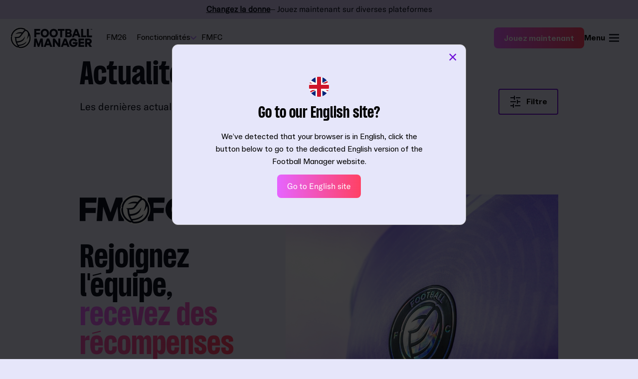

--- FILE ---
content_type: text/html; charset=UTF-8
request_url: https://www.footballmanager.com/fr/news?category=34
body_size: 39244
content:


<!-- THEME DEBUG -->
<!-- THEME HOOK: 'html' -->
<!-- FILE NAME SUGGESTIONS:
   ▪️ html--node--14.html.twig
   ▪️ html--node--%.html.twig
   ▪️ html--node.html.twig
   ✅ html.html.twig
-->
<!-- 💡 BEGIN CUSTOM TEMPLATE OUTPUT from 'themes/custom/fmtwentytwentysix/templates/layout/html.html.twig' -->
<!DOCTYPE html>
<html lang="fr" dir="ltr" prefix="content: http://purl.org/rss/1.0/modules/content/  dc: http://purl.org/dc/terms/  foaf: http://xmlns.com/foaf/0.1/  og: http://ogp.me/ns#  rdfs: http://www.w3.org/2000/01/rdf-schema#  schema: http://schema.org/  sioc: http://rdfs.org/sioc/ns#  sioct: http://rdfs.org/sioc/types#  skos: http://www.w3.org/2004/02/skos/core#  xsd: http://www.w3.org/2001/XMLSchema# ">
    <head>
        <meta charset="utf-8" />
<meta name="description" content="Obtenez les dernières révélations de fonctionnalités et mises à jour sur FM26 dès qu&#039;elles sont publiées" />
<meta name="keywords" content="new features" />
<link rel="canonical" href="https://www.footballmanager.com/fr/news" />
<link rel="image_src" href="https://cdn.footballmanager.com/site/2025-12/Landing%20Page%20Opengraph_1200x630_11.jpg" />
<meta property="og:image" content="https://cdn.footballmanager.com/site/2025-12/Landing%20Page%20Opengraph_1200x630_11.jpg" />
<meta property="og:image:url" content="https://cdn.footballmanager.com/site/2025-12/Landing%20Page%20Opengraph_1200x630_11.jpg" />
<meta property="fb:pages" content="262490537615" />
<meta name="twitter:card" content="summary_large_image" />
<meta name="twitter:site" content="@FootballManager" />
<meta name="twitter:title" content="Football Manager 26 | Actualités et dernières mises à jour" />
<meta name="twitter:image" content="https://cdn.footballmanager.com/site/2025-12/Landing%20Page%20Opengraph_1200x630_11.jpg" />
<meta name="Generator" content="Drupal 10 (https://www.drupal.org)" />
<meta name="MobileOptimized" content="width" />
<meta name="HandheldFriendly" content="true" />
<meta name="viewport" content="width=device-width, initial-scale=1.0" />
<link rel="icon" href="/themes/custom/fmtwentytwentysix/img/favicons/favicon.ico" type="image/vnd.microsoft.icon" />
<link rel="alternate" hreflang="en" href="https://www.footballmanager.com/news" />
<link rel="alternate" hreflang="es" href="https://www.footballmanager.com/es/news" />
<link rel="alternate" hreflang="fr" href="https://www.footballmanager.com/fr/news" />
<link rel="alternate" hreflang="tr" href="https://www.footballmanager.com/tr/news" />
<link rel="alternate" hreflang="it" href="https://www.footballmanager.com/it/news" />
<link rel="alternate" hreflang="de" href="https://www.footballmanager.com/de/news" />
<link rel="alternate" hreflang="ko" href="https://www.footballmanager.com/ko/news" />
<link rel="alternate" hreflang="ja" href="https://www.footballmanager.com/ja/news" />
<link rel="alternate" hreflang="ar" href="https://www.footballmanager.com/ar/news" />
<link rel="alternate" hreflang="es-419" href="https://www.footballmanager.com/es-419/news" />


        <title>Football Manager 26 | Actualités et dernières mises à jour</title>

        <link rel="stylesheet" media="all" href="/core/assets/vendor/jquery.ui/themes/base/core.css?t8sygr" />
<link rel="stylesheet" media="all" href="/core/assets/vendor/jquery.ui/themes/base/autocomplete.css?t8sygr" />
<link rel="stylesheet" media="all" href="/core/assets/vendor/jquery.ui/themes/base/menu.css?t8sygr" />
<link rel="stylesheet" media="all" href="/themes/contrib/stable/css/core/components/progress.module.css?t8sygr" />
<link rel="stylesheet" media="all" href="/themes/contrib/stable/css/core/components/ajax-progress.module.css?t8sygr" />
<link rel="stylesheet" media="all" href="/themes/contrib/stable/css/core/components/autocomplete-loading.module.css?t8sygr" />
<link rel="stylesheet" media="all" href="/themes/contrib/stable/css/system/components/align.module.css?t8sygr" />
<link rel="stylesheet" media="all" href="/themes/contrib/stable/css/system/components/fieldgroup.module.css?t8sygr" />
<link rel="stylesheet" media="all" href="/themes/contrib/stable/css/system/components/container-inline.module.css?t8sygr" />
<link rel="stylesheet" media="all" href="/themes/contrib/stable/css/system/components/clearfix.module.css?t8sygr" />
<link rel="stylesheet" media="all" href="/themes/contrib/stable/css/system/components/details.module.css?t8sygr" />
<link rel="stylesheet" media="all" href="/themes/contrib/stable/css/system/components/hidden.module.css?t8sygr" />
<link rel="stylesheet" media="all" href="/themes/contrib/stable/css/system/components/item-list.module.css?t8sygr" />
<link rel="stylesheet" media="all" href="/themes/contrib/stable/css/system/components/js.module.css?t8sygr" />
<link rel="stylesheet" media="all" href="/themes/contrib/stable/css/system/components/nowrap.module.css?t8sygr" />
<link rel="stylesheet" media="all" href="/themes/contrib/stable/css/system/components/position-container.module.css?t8sygr" />
<link rel="stylesheet" media="all" href="/themes/contrib/stable/css/system/components/reset-appearance.module.css?t8sygr" />
<link rel="stylesheet" media="all" href="/themes/contrib/stable/css/system/components/resize.module.css?t8sygr" />
<link rel="stylesheet" media="all" href="/themes/contrib/stable/css/system/components/system-status-counter.css?t8sygr" />
<link rel="stylesheet" media="all" href="/themes/contrib/stable/css/system/components/system-status-report-counters.css?t8sygr" />
<link rel="stylesheet" media="all" href="/themes/contrib/stable/css/system/components/system-status-report-general-info.css?t8sygr" />
<link rel="stylesheet" media="all" href="/themes/contrib/stable/css/system/components/tablesort.module.css?t8sygr" />
<link rel="stylesheet" media="all" href="/themes/contrib/stable/css/views/views.module.css?t8sygr" />
<link rel="stylesheet" media="all" href="/core/assets/vendor/jquery.ui/themes/base/theme.css?t8sygr" />
<link rel="stylesheet" media="all" href="/modules/contrib/paragraphs/css/paragraphs.unpublished.css?t8sygr" />
<link rel="stylesheet" media="all" href="/themes/custom/fmtwentytwentysix/css/style.css?t8sygr" />

        

        <link rel="shortcut icon" href="/themes/custom/fmtwentytwentysix/img/favicons/favicon.ico" type="image/x-icon"/>
        <link rel="apple-touch-icon" sizes="57x57"
              href="/themes/custom/fmtwentytwentysix/img/favicons/apple-icon-57x57.png">
        <link rel="apple-touch-icon" sizes="60x60"
              href="/themes/custom/fmtwentytwentysix/img/favicons/apple-icon-60x60.png">
        <link rel="apple-touch-icon" sizes="72x72"
              href="/themes/custom/fmtwentytwentysix/img/favicons/apple-icon-72x72.png">
        <link rel="apple-touch-icon" sizes="76x76"
              href="/themes/custom/fmtwentytwentysix/img/favicons/apple-icon-76x76.png">
        <link rel="apple-touch-icon" sizes="114x114"
              href="/themes/custom/fmtwentytwentysix/img/favicons/apple-icon-114x114.png">
        <link rel="apple-touch-icon" sizes="120x120"
              href="/themes/custom/fmtwentytwentysix/img/favicons/apple-icon-120x120.png">
        <link rel="apple-touch-icon" sizes="144x144"
              href="/themes/custom/fmtwentytwentysix/img/favicons/apple-icon-144x144.png">
        <link rel="apple-touch-icon" sizes="152x152"
              href="/themes/custom/fmtwentytwentysix/img/favicons/apple-icon-152x152.png">
        <link rel="apple-touch-icon" sizes="180x180"
              href="/themes/custom/fmtwentytwentysix/img/favicons/apple-icon-180x180.png">
        <link rel="icon" type="image/png" sizes="192x192"
              href="/themes/custom/fmtwentytwentysix/img/favicons/android-icon-192x192.png">
        <link rel="icon" type="image/png" sizes="32x32"
              href="/themes/custom/fmtwentytwentysix/img/favicons/favicon-32x32.png">
        <link rel="icon" type="image/png" sizes="96x96"
              href="/themes/custom/fmtwentytwentysix/img/favicons/favicon-96x96.png">
        <link rel="icon" type="image/png" sizes="16x16"
              href="/themes/custom/fmtwentytwentysix/img/favicons/favicon-16x16.png">
        <link rel="manifest" href="/themes/custom/fmtwentytwentysix/img/favicons/manifest.json">
        <meta name="msapplication-TileColor" content="#31184D">
        <meta name="msapplication-TileImage" content="/themes/custom/fmtwentytwentysix/img/favicons/ms-icon-144x144.png">
        <meta name="theme-color" content="#31184D">

        
        <!-- Google Tag Manager -->
        <script>(function (w, d, s, l, i) {
                w[l] = w[l] || [];
                w[l].push({
                    'gtm.start':
                        new Date().getTime(), event: 'gtm.js'
                });
                var f = d.getElementsByTagName(s)[0],
                    j = d.createElement(s), dl = l != 'dataLayer' ? '&l=' + l : '';
                j.async = true;
                j.src =
                    'https://www.googletagmanager.com/gtm.js?id=' + i + dl;
                f.parentNode.insertBefore(j, f);
            })(window, document, 'script', 'dataLayer', 'GTM-P4KD29');</script>
        <!-- End Google Tag Manager -->

        
    </head>

    
    
    
    
                
                    
    <body class="header-theme-light has-topbar">

        <!-- Google Tag Manager (noscript) -->
        <noscript>
            <iframe src="https://www.googletagmanager.com/ns.html?id=GTM-P4KD29"
                    height="0" width="0" style="display:none;visibility:hidden"></iframe>
        </noscript>
        <!-- End Google Tag Manager (noscript) -->

        
        

<!-- THEME DEBUG -->
<!-- THEME HOOK: 'off_canvas_page_wrapper' -->
<!-- 💡 BEGIN CUSTOM TEMPLATE OUTPUT from 'themes/custom/fmtwentytwentysix/templates/content/off-canvas-page-wrapper.html.twig' -->
          

<!-- THEME DEBUG -->
<!-- THEME HOOK: 'page' -->
<!-- FILE NAME SUGGESTIONS:
   ▪️ page--page.html.twig
   ▪️ page--node--14.html.twig
   ▪️ page--node--%.html.twig
   ▪️ page--node.html.twig
   ✅ page.html.twig
-->
<!-- 💡 BEGIN CUSTOM TEMPLATE OUTPUT from 'themes/custom/fmtwentytwentysix/templates/layout/page.html.twig' -->
<div id="container">

    

<!-- THEME DEBUG -->
<!-- THEME HOOK: 'region' -->
<!-- FILE NAME SUGGESTIONS:
   ✅ region--header.html.twig
   ▪️ region.html.twig
-->
<!-- 💡 BEGIN CUSTOM TEMPLATE OUTPUT from 'themes/custom/fmtwentytwentysix/templates/layout/region--header.html.twig' -->
<!-- language detector modals -->
    <!-- fullySupportedLanguages is set to default whitelist. -->
    
        <div id="language-detector-modal-en" class="reveal language-detector-modal-2025 large" data-reveal>
        <div class="row">
            <div class="columns">
                <div class="language-detector-modal-2025__flag">
                    <img src="/themes/custom/fmtwentytwentysix/img/flags/en.svg" alt="English">
                </div>
                <h2 class="language-detector-modal-2025__title">Go to our English site?</h2>

                <p class="language-detector-modal-2025__copy">We’ve detected that your browser is in English, click the button below to go to the dedicated English version of the Football Manager website.</p>

                                                        <a href="/node/14" class="language-detector-modal-2025__button button-fm25--gradient-purple-to-pink"><span>Go to English site</span></a>
                            </div>
        </div>

        <button class="close-button" data-close aria-label="Close modal" type="button">
            <span aria-hidden="true">&times;</span>
        </button>
    </div>
            <div id="language-detector-modal-es" class="reveal language-detector-modal-2025 large" data-reveal>
        <div class="row">
            <div class="columns">
                <div class="language-detector-modal-2025__flag">
                    <img src="/themes/custom/fmtwentytwentysix/img/flags/es.svg" alt="Español">
                </div>
                <h2 class="language-detector-modal-2025__title">¿Quieres ir al sitio web en español?</h2>

                <p class="language-detector-modal-2025__copy">Hemos detectado que tu navegador está en español. Haz clic en el botón de abajo para ir a la versión del sitio web de Football Manager en este idioma.</p>

                                    <a href="/es/node/14" class="language-detector-modal-2025__button button-fm25--gradient-purple-to-pink"><span>Ir al sitio web en español</span></a>
                                                </div>
        </div>

        <button class="close-button" data-close aria-label="Close modal" type="button">
            <span aria-hidden="true">&times;</span>
        </button>
    </div>
            <div id="language-detector-modal-fr" class="reveal language-detector-modal-2025 large" data-reveal>
        <div class="row">
            <div class="columns">
                <div class="language-detector-modal-2025__flag">
                    <img src="/themes/custom/fmtwentytwentysix/img/flags/fr.svg" alt="Français">
                </div>
                <h2 class="language-detector-modal-2025__title">Allez vers notre site en français ?</h2>

                <p class="language-detector-modal-2025__copy">Nous avons détecté que votre navigateur est en français, cliquez sur le bouton ci-dessous pour vous rendre sur la version en français du site internet de Football Manager.</p>

                                    <a href="/fr/node/14" class="language-detector-modal-2025__button button-fm25--gradient-purple-to-pink"><span>Allez vers le site en français</span></a>
                                                </div>
        </div>

        <button class="close-button" data-close aria-label="Close modal" type="button">
            <span aria-hidden="true">&times;</span>
        </button>
    </div>
            <div id="language-detector-modal-tr" class="reveal language-detector-modal-2025 large" data-reveal>
        <div class="row">
            <div class="columns">
                <div class="language-detector-modal-2025__flag">
                    <img src="/themes/custom/fmtwentytwentysix/img/flags/tr.svg" alt="Türkçe">
                </div>
                <h2 class="language-detector-modal-2025__title">Türkçe sitemize gitmek ister misiniz?</h2>

                <p class="language-detector-modal-2025__copy">Tarayıcınızın dilinin Türkçe olduğunu belirledik. Football Manager web sitesinin Türkçe versiyonuna gitmek için aşağıdaki düğmeye tıklayın.</p>

                                    <a href="/tr/node/14" class="language-detector-modal-2025__button button-fm25--gradient-purple-to-pink"><span>Türkçe sitemize gidin</span></a>
                                                </div>
        </div>

        <button class="close-button" data-close aria-label="Close modal" type="button">
            <span aria-hidden="true">&times;</span>
        </button>
    </div>
            <div id="language-detector-modal-it" class="reveal language-detector-modal-2025 large" data-reveal>
        <div class="row">
            <div class="columns">
                <div class="language-detector-modal-2025__flag">
                    <img src="/themes/custom/fmtwentytwentysix/img/flags/it.svg" alt="Italiano">
                </div>
                <h2 class="language-detector-modal-2025__title">Vuoi andare al nostro sito in italiano?</h2>

                <p class="language-detector-modal-2025__copy">Abbiamo rilevato che il tuo browser è in italiano, clicca sul pulsante qui sotto per andare alla versione italiana del sito di Football Manager.</p>

                                    <a href="/it/node/14" class="language-detector-modal-2025__button button-fm25--gradient-purple-to-pink"><span>Vai al sito italiano</span></a>
                                                </div>
        </div>

        <button class="close-button" data-close aria-label="Close modal" type="button">
            <span aria-hidden="true">&times;</span>
        </button>
    </div>
            <div id="language-detector-modal-de" class="reveal language-detector-modal-2025 large" data-reveal>
        <div class="row">
            <div class="columns">
                <div class="language-detector-modal-2025__flag">
                    <img src="/themes/custom/fmtwentytwentysix/img/flags/de.svg" alt="Deutsch">
                </div>
                <h2 class="language-detector-modal-2025__title">Zur deutschen Seite?</h2>

                <p class="language-detector-modal-2025__copy">Wir haben erkannt, dass Ihr Browser auf Deutsch eingestellt ist. Klicken Sie auf die untere Schaltfläche, um zur deutschen Football Manager-Seite zu gelangen.</p>

                                    <a href="/de/node/14" class="language-detector-modal-2025__button button-fm25--gradient-purple-to-pink"><span>Zur deutschen Seite</span></a>
                                                </div>
        </div>

        <button class="close-button" data-close aria-label="Close modal" type="button">
            <span aria-hidden="true">&times;</span>
        </button>
    </div>
                                                                                        
<script>
    function LanguageDetector () {
        var
            pageLanguage = document.getElementsByTagName("html")[0].getAttribute("lang").substring(0,2),
            availableLanguages = [],
            preferredLanguages = [],
            getAvailableLanguages = function () {
                var nodes = document.querySelectorAll('link[rel="alternate"]');
                var languages = [];

                nodes.forEach(function (node) {
                    languages.push(node.hreflang.substring(0,2));
                });

                return languages;
            },
            getPreferredLanguages = function () {
                // thanks to https://github.com/i18next/i18next-browser-languageDetector

                var languages = [];
                var lang;

                if (typeof navigator !== 'undefined') {
                    if (navigator.languages) { // chrome only; not an array, so can't use .push.apply instead of iterating
                        for (var i=0; i < navigator.languages.length; i++) {
                            lang = navigator.languages[i].substring(0,2);
                            if (languages.indexOf(lang) === -1) {
                                languages.push(lang);
                            }
                        }
                    }
                    if (navigator.userLanguage) {
                        lang = navigator.userLanguage.substring(0,2);
                        if (languages.indexOf(lang) === -1) {
                            languages.push(lang);
                        }
                    }
                    if (navigator.language) {
                        lang = navigator.language.substring(0,2);
                        if (languages.indexOf(lang) === -1) {
                            languages.push(lang);
                        }
                    }
                }

                return languages;
            },
            getMostPreferredLanguage = function () {
                return preferredLanguages.length > 0 ? preferredLanguages[0] : pageLanguage;
            },
            getMostPreferredAvailableLanguage = function (excludePageLanguage) {
                for (var i=0; i < preferredLanguages.length; i++) {
                    var lang = preferredLanguages[i];

                    if (excludePageLanguage && lang === pageLanguage) {
                        continue;
                    }

                    if (isAvailable(lang)) {
                        return lang;
                    }
                }

                return excludePageLanguage ? null : pageLanguage;
            },
            isPreferred = function (lang) {
                return preferredLanguages.indexOf(lang) !== -1;
            },
            isMostPreferred = function (lang) {
                return preferredLanguages.indexOf(lang) === 0;
            },
            isAvailable = function (lang) {
                return availableLanguages.indexOf(lang) !== -1;
            },
            showPopup = function (lang) {
                $('#language-detector-modal-' + lang).foundation('open');
            },
            setCookie = function (lang) {
                var expiry = new Date();
                expiry.setTime(expiry.getTime()+(24*60*60*1000)); // 1 day
                document.cookie = "languageDetector=" + lang + "; expires=" + expiry.toGMTString() + "; path=/";
            },
            isCookieSet = function () {
                return /(^|;)\s*languageDetector=/.test(document.cookie);
            },
            suggestLanguage = function (lang) {
                if (isCookieSet()) {
                    // we have already suggested a language, abort
                    return;
                }
                //setCookie(lang);
                showPopup(lang);
            },
            handleLanguageSuggestion = function () {
                if (isMostPreferred(pageLanguage)) {
                    // no need to suggest other languages
                    // setCookie(pageLanguage);
                    return;
                }

                var suggestLang = getMostPreferredAvailableLanguage(true);
                if (suggestLang) {
                    suggestLanguage(suggestLang);
                }
            },
            init = function () {
                availableLanguages = getAvailableLanguages();
                preferredLanguages = getPreferredLanguages();

                var obj = {};
                obj['page_language'] = pageLanguage;
                obj['preferred_language'] = getMostPreferredLanguage();
                obj['preferred_available_language'] = getMostPreferredAvailableLanguage(false);
                window.dataLayer.push(obj);
            };

        this.getAvailableLanguages = getAvailableLanguages;
        this.getPreferredLanguages = getPreferredLanguages;
        this.getMostPreferredLanguage = getMostPreferredLanguage;
        this.getMostPreferredAvailableLanguage = getMostPreferredAvailableLanguage;
        this.isAvailable = isAvailable;
        this.isPreferred = isPreferred;
        this.isMostPreferred = isMostPreferred;
        this.showPopup = showPopup;
        this.handleLanguageSuggestion = handleLanguageSuggestion;

        init();
    }

    window.languageDetector = new LanguageDetector();
</script>

<script src="https://cc.cdn.civiccomputing.com/9/cookieControl-9.x.min.js" type="text/javascript"></script>

<script>

    function cookieConsentRevoked(name)
    {
        window.dataLayer = window.dataLayer || [];
        window.dataLayer.push({'event':'cookie_consent_revoked_'+name});
        var obj = {};
        obj['cookie_consent_revoked_'+name] = 'true';
        window.dataLayer.push(obj);
    }

    function cookieConsentAccepted(name)
    {
        window.dataLayer = window.dataLayer || [];
        window.dataLayer.push({'event':'cookie_consent_given_'+name});
        var obj = {};
        obj['cookie_consent_given_'+name] = 'true';
        window.dataLayer.push(obj);
    }

    var config = {
        apiKey: '14bc3633661e88faaf6fc4ba7e060547e786e95d',
        product: 'PRO_MULTISITE',
        consentCookieExpiry: 365, //Text mentions retention period of of 12 months max
        position: 'LEFT',
        theme: 'DARK',
        initialState: "OPEN",
        layout: "SLIDEOUT",
        setInnerHTML: true,
        text: {
            title: "VOS PRÉFÉRENCES CONCERNANT LES COOKIES SUR CE SITE",
            intro: "Les\u0020cookies\u0020que\u0020nos\u0020partenaires\u0020tiers\u0020et\u0020nous\u002Dm\u00EAmes\u0020utilisons\u0020nous\u0020aident\u0020\u00E0\u0020vous\u0020proposer\u0020nos\u0020services\u0020et\u0020\u00E0\u0020vous\u0020fournir\u0020une\u0020exp\u00E9rience\u0020personnalis\u00E9e\u0020sur\u0020nos\u0020sites\u0020internet\u0020et\u0020\u00E0\u0020soutenir\u0020nos\u0020campagnes\u0020promotionnelles.",
            acceptRecommended: "Accepter les paramètres recommandés",
            necessaryTitle: "Cookies strictement nécessaires",
            necessaryDescription: "\u003Cp\u003ECes\u0020cookies\u0020sont\u0020requis\u0020pour\u0020le\u0020fonctionnement\u0020de\u0020nos\u0020sites\u0020internet.\u0020Ils\u0020permettent\u0020l\u0027activation\u0020des\u0020fonctionnalit\u00E9s\u0020de\u0020base\u0020du\u0020site\u0020comme\u0020la\u0020navigation\u0020entre\u0020pages\u0020et\u0020l\u0027acc\u00E8s\u0020\u00E0\u0020des\u0020zones\u0020s\u00E9curis\u00E9es,\u0020comme\u0020lorsque\u0020vous\u0020vous\u0020connectez\u0020\u00E0\u0020votre\u0020compte\u0020en\u0020ligne.\u0020Les\u0020sites\u0020internet\u0020ne\u0020peuvent\u0020pas\u0020fonctionner\u0020correctement\u0020sans\u0020ces\u0020cookies.\u0020Les\u0020cookies\u0020strictement\u0020n\u00E9cessaires\u0020sont\u0020activ\u00E9s\u0020lorsque\u0020vous\u0020visitez\u0020nos\u0020sites\u0020internet.\u0020Bloquer\u0020ces\u0020cookies\u0020pourrait\u0020nuire\u0020\u00E0\u0020votre\u0020exp\u00E9rience\u0020en\u0020utilisant\u0020nos\u0020sites\u0020internet.\u003C\/p\u003E\r\n\r\n\u003Cp\u003EP\u00E9riode\u0020de\u0020conservation\u0020\u2013\u002012\u0020mois\u0020maximum.\u003C\/p\u003E\r\n",
            thirdPartyTitle: "Some cookies require your attention",
            thirdPartyDescription: "Consent for the following cookies could not be automatically revoked. Please follow the link(s) below to opt out manually.",
            accept: "Tout accepter",
            acceptSettings: "Tout accepter",
            reject: "Ne pas accepter",
            rejectSettings: "Ne pas accepter",
            settings: "Preferences",
        },
        statement : {
            description: 'Vous pouvez gérer vos préférences de cookies en utilisant l&#039;outil Civic cookies ou en consultant plus d&#039;informations à propos de l&#039;utilisation des cookies sur notre ',
            name : 'Politique de cookies',
            url: '',
            updated: "13/01/2026",
        },
        branding: {
            fontSizeHeaders: "1.5em",
            fontFamily: "ABCSocial, sans-serif",
            backgroundColor: "#D2C8F5",
            toggleColor: "#D2C8F5",
            toggleBackground: "#0A0F1E", // midnight
            toggleText: "#FFFFFF", // 
            acceptText: "#0A0F1E", // white
            // acceptBackground: "#6E0FD7", // twilight
            buttonIcon: null,
            removeAbout: true,
            fontColor: "#0A0F1E",
            alertText: "#FFFFFF",
            alertBackground: "#0A0F1E",// midnight
            rejectText: "#0A0F1E", // midnight
            // rejectText: "#0A0F1E", // midnight
            // rejectBackground: "#E6E6FA", // air
        },
        necessaryCookies: ['exp_*', 'PHPSESSID', 'phpbb3*', 'remember', 'style_cookie', 'cookieconsent', 'btb-modal-closed*', 'has_js', 'cookieconsent_status', 'marketing', 'social', 'analytics', 'languageDetector'],
        optionalCookies: [
            {
                name: 'analytics',
                label: "Cookies fonctionnels et analytiques ",
                description: "\u003Cp\u003ELes\u0020cookies\u0020fonctionnels\u0020et\u0020analytiques\u0020nous\u0020permettent\u0020d\u0027am\u00E9liorer\u0020nos\u0020sites\u0020internet\u0020en\u0020collectant\u0020et\u0020en\u0020rapportant\u0020des\u0020informations\u0020sur\u0020votre\u0020utilisation\u0020de\u0020nos\u0020sites\u0020internet.\u0020Ceci\u0020inclut\u0020des\u0020cookies\u0020analytiques\u0020et\u0020de\u0020re\u002Dmarketing\u0020qui\u0020nous\u0020permettent\u0020de\u0020surveiller\u0020et\u0020analyser\u0020le\u0020trafic\u0020internet,\u0020de\u0020comprendre\u0020les\u0020comportements\u0020des\u0020visiteurs\u0020sur\u0020les\u0020sites\u0020et\u0020d\u0027analyser\u0020le\u0020succ\u00E8s\u0020de\u0020nos\u0020produits\u0020et\u0020campagnes\u0020promotionnelles.\u0020Les\u0020cookies\u0020fonctionnels\u0020et\u0020analytiques\u0020nous\u0020permettent\u0020\u00E9galement\u0020de\u0020fournir\u0020des\u0020fonctionnalit\u00E9s\u0020am\u00E9lior\u00E9es\u0020et\u0020de\u0020personnalisation\u0020lorsque\u0020vous\u0020visitez\u0020nos\u0020sites\u0020internet\u0020et\u0020interagissez\u0020avec\u0020nos\u0020produits.\u0020Toutes\u0020les\u0020donn\u00E9es\u0020de\u0020cookies\u0020fonctionnels\u0020et\u0020analytiques\u0020que\u0020nous\u0020collectons\u0020sont\u0020enti\u00E8rement\u0020anonymis\u00E9es.\u003C\/p\u003E\r\n\r\n\u003Cp\u003EP\u00E9riode\u0020de\u0020conservation\u0020\u2013\u002012\u0020mois\u0020maximum.\u003C\/p\u003E\r\n",
                cookies: [
                    '_ga', '_gid', '_gat*', '__utma', '__utmt', '__utmb', '__utmc', '__utmz', '__utmv', '_dc_*', 'NID', '1P_JAR', '_gat', '_ga_', '_ga_7JNGX9XXS2', '__utma', '__utmt', '__utmb', '__utmc', '__utmz', '__utmv',
                    'DT', '__mp_opt_in_out_cookies_metrics-1', '__mp_opt_in_out_tracking_metrics-1', '_ga', '_ga_6NLLN3BJ6F', '_ga_7JNGX9XXS2', '_ga_J7QJQ90YDY', '_ga_S67P3VFZK2', '_ga_WTV8GZCG47', '_gd_visitor', '_gid', '_gsid', '_mkto_trk', 'csrftoken', 'ekfls', 'mixpanel_utm_campaign', 'mixpanel_utm_content', 'mixpanel_utm_medium', 'mixpanel_utm_source', 'mixpanel_utm_term', 'mp__origin', 'mp__origin_referrer', 'mp_9935c26676405f41866890b06663eaf3_mixpanel', 'mp_embed_auth', 'mp_user', 'mp_user', 'mprtcl-v4_008319F7', 'mprtcl-v4_9320D5B3', 'OptanonAlertBoxClosed', 'OptanonConsent', 'readme_language', 'readme_library', 'sessionid', 'visitor_id398262', 'visitor_id398262-hash'
                ],
                onAccept : function() {
                    cookieConsentAccepted('analytics');
                },
                onRevoke: function() {
                    cookieConsentRevoked('analytics');
                },
                thirdPartyCookies: [
                    {
                        'name': 'Google',
                        'optOutLink': 'https://policies.google.com/technologies/cookies'
                    },
                    {
                        'name': 'Google Ads',
                        'optOutLink': 'https://adssettings.google.com/'
                    }
                ]
            },{
                name: 'marketing',
                label: "Cookies Marketing",
                description: '\u003Cp\u003ELes\u0020cookies\u0020marketing\u0020collectent\u0020des\u0020informations\u0020\u00E0\u0020propos\u0020de\u0020vos\u0020habitudes\u0020de\u0020navigation\u0020et\u0020nous\u0020permettent\u0020de\u0020vous\u0020afficher\u0020des\u0020publicit\u00E9s\u0020lorsque\u0020vous\u0020naviguez\u0020sur\u0020nos\u0020sites\u0020internet\u0020et\u0020d\u0027autres\u0020sites\u0020en\u0020ligne.\u0020Ces\u0020cookies\u0020peuvent\u0020\u00EAtre\u0020activ\u00E9s\u0020par\u0020nous\u0020ou\u0020nos\u0020partenaires\u0020tiers\u0020pour\u0020comprendre\u0020la\u0020performance\u0020de\u0020nos\u0020activit\u00E9s\u0020marketing,\u0020comprendre\u0020la\u0020fa\u00E7on\u0020dont\u0020vous\u0020interagissez\u0020avec\u0020nos\u0020campagnes\u0020promotionnelles\u0020et\u0020pour\u0020am\u00E9liorer\u0020la\u0020pertinence\u0020des\u0020publicit\u00E9s\u0020que\u0020vous\u0020recevez.\u003C\/p\u003E\r\n\r\n\u003Cp\u003ELes\u0020cookies\u0020marketing\u0020sur\u0020nos\u0020sites\u0020internet,\u0020ainsi\u0020que\u0020ceux\u0020qui\u0020sont\u0020contenus\u0020au\u0020sein\u0020d\u0027emails\u0020marketing\u0020que\u0020vous\u0020avez\u0020accept\u00E9\u0020de\u0020recevoir,\u0020peuvent\u0020inclure\u0020des\u0020pixels\u0020espions\u0020et\u0020balises\u0020web.\u0020Les\u0020identifiants\u0020uniques\u0020de\u0020ces\u0020technologies\u0020nous\u0020permettent\u0020de\u0020savoir\u0020lorsque\u0020vous\u0020consultez\u0020nos\u0020emails,\u0020avec\u0020quel\u0020contenu\u0020vous\u0020avez\u0020interagi\u0020sur\u0020nos\u0020sites\u0020internet\u0020et\u0020dans\u0020nos\u0020emails\u0020marketing,\u0020de\u0020conna\u00EEtre\u0020votre\u0020adresse\u0020IP\u0020et\u0020d\u0027autres\u0020identifiants\u0020uniques,\u0020ainsi\u0020que\u0020la\u0020date\u0020et\u0020l\u0027heure\u0020de\u0020vos\u0020interactions\u0020avec\u0020notre\u0020contenu.\u0020Nous\u0020utilisons\u0020les\u0020donn\u00E9es\u0020de\u0020ces\u0020cookies\u0020pour\u0020cr\u00E9er\u0020des\u0020rapports\u0020servant\u0020\u00E0\u0020d\u00E9terminer\u0020les\u0020performances\u0020de\u0020nos\u0020campagnes\u0020promotionnelles.\u0020Si\u0020des\u0020identifiants\u0020uniques\u0020sont\u0020combin\u00E9s\u0020avec\u0020d\u0027autres\u0020informations\u0020de\u0020cookies\u0020contenues\u0020sur\u0020votre\u0020dispositif,\u0020ils\u0020pourraient\u0020\u00EAtre\u0020utilis\u00E9s\u0020pour\u0020cr\u00E9er\u0020un\u0020profil\u0020qui\u0020identifie\u0020les\u0020utilisateurs\u0020de\u0020nos\u0020sites\u0020internet.\u0020Vous\u0020pouvez\u0020consulter\u0020plus\u0020d\u0027informations\u0020\u00E0\u0020propos\u0020du\u0020pistage\u0020pixel\u0020utilis\u00E9\u0020par\u0020SEGA\u0020dans\u0020notre\u0020Politique\u0020de\u0020confidentialit\u00E9.\u003C\/p\u003E\r\n\r\n\u003Cp\u003EVous\u0020pouvez\u0020avoir\u0020la\u0020possibilit\u00E9\u0020d\u0027interagir\u0020avec\u0020des\u0020sites\u0020tiers\u0020de\u0020r\u00E9seaux\u0020sociaux\u0020depuis\u0020nos\u0020sites\u0020internet,\u0020par\u0020exemple\u0020en\u0020cliquant\u0020sur\u0020des\u0020plug\u002Dins\u0020\u0022J\u0027aime\u0022\u0020ou\u0020\u0022Partager\u0022\u0020utilisant\u0020le\u0020partage\u0020social.\u0020Vous\u0020devriez\u0020vous\u0020r\u00E9f\u00E9rer\u0020aux\u0020politiques\u0020de\u0020confidentialit\u00E9\u0020de\u0020ces\u0020plateformes\u0020tierces\u0020\u0028comme\u0020Facebook\u0020et\u0020Twitter\u0029\u0020pour\u0020en\u0020savoir\u0020plus\u0020sur\u0020la\u0020fa\u00E7on\u0020dont\u0020elles\u0020traitent\u0020les\u0020donn\u00E9es\u0020qui\u0020vous\u0020concernent,\u0020et\/ou\u0020refuser\u0020les\u0020cookies\u0020que\u0020ces\u0020parties\u0020tierces\u0020installent.\u0020SEGA\u0020ne\u0020peut\u0020pas\u0020\u00EAtre\u0020tenu\u0020responsable\u0020de\u0020votre\u0020utilisation\u0020et\/ou\u0020interactions\u0020avec\u0020des\u0020sites\u0020internet\u0020tiers.\u003C\/p\u003E\r\n\r\n\u003Cp\u003EPour\u0020consulter\u0020une\u0020liste\u0020des\u0020fournisseurs\u0020tiers\u0020que\u0020nous\u0020utilisons\u0020pour\u0020nos\u0020cookies\u0020marketing,\u0020veuillez\u0020cliquer\u0020\u003Ca\u0020href\u003D\u0022https\u003A\/\/www.sega.co.uk\/third_party_cookie_servers\u0022\u003Eici\u003C\/a\u003E.\u003C\/p\u003E\r\n\r\n\u003Cp\u003EP\u00E9riode\u0020de\u0020conservation\u0020\u2013\u002012\u0020mois\u0020maximum.\u003C\/p\u003E\r\n',
                cookies: ['uuid2', 'TDID', 'TDCPM', 'bkdc', 'bku', '_cc_cc', '_cc_dc', '_cc_id', '_cc_aud', 'demdex',
                    'test_cookie', 'IDE', 'dpm', 'fr', 'ck', 'oo', 'pt', 'cu', 'ci_rtc', 'uuid', 'uuidc', 'SEUNCY',
                    'OT2', 'u2', 'ActivityInfo2', 'TapAd_TS', 'TapAd_DID', 'tidal_ttid', 'sync-his', 'ANON_ID',
                    '_tmid', 'uid', 'personalization_id', 'wfivefivec', 'matchaddthis', 'wui', 'wam-sync', 'AFFICHE_W',
                    'OT_8149', 'lang', '__gads', '__gac', '_fbp'],
                onAccept : function() {
                    cookieConsentAccepted('marketing');
                },
                onRevoke: function() {
                    cookieConsentRevoked('marketing');
                },
                thirdPartyCookies: [
                    {
                        'name': 'Twitter',
                        'optOutLink': 'https://help.twitter.com/en/rules-and-policies/twitter-cookies'
                    },
                    {
                        'name': 'Facebook',
                        'optOutLink': 'https://en-gb.facebook.com/policies/cookies/'
                    }
                ]
            }
        ]
    };



    



    CookieControl.load( config );
</script>

<style>

</style>

<script>
    window.insiderTemplate = "\u0020\u0020\u0020\u0020\u003Cimg\u0020src\u003D\u0022\/themes\/custom\/fmtwentytwentysix\/img\/logos\/insider\u002Dlogo.svg\u0022\u0020alt\u003D\u0022Insider\u0022\u0020class\u003D\u0022insider__logo\u0022\u003E\n\u0020\u0020\u0020\u0020\u003Cdiv\u0020class\u003D\u0022insider__content\u0022\u003E\n\u0020\u0020\u0020\u0020\u0020\u0020\u0020\u0020\u003Ch2\u0020class\u003D\u0022insider__heading\u0022\u003E\u003C\/h2\u003E\n\u0020\u0020\u0020\u0020\u0020\u0020\u0020\u0020\u003Cp\u0020class\u003D\u0022insider__abstract\u0022\u003E\u003C\/p\u003E\n\u0020\u0020\u0020\u0020\u003C\/div\u003E\n\u0020\u0020\u0020\u0020\u003Ca\u0020href\u003D\u0022\u0022\u0020class\u003D\u0022insider__link\u0022\u003E\u003C\/a\u003E\n";
</script>
<!-- Mobile Top Bar -->



                            <section class="top-bar-mobile top-bar-mobile-simple hide-for-large">
            <div class="top-bar-mobile-simple-wrapper row">
                <div class="columns">
                    <div class="marquee__container">
                        <div class="marquee__clone-wrap">
                            <div class="marquee__clone" aria-hidden="true">
                                                                                                <span>
                                    <a 
                                        href="/fr/fm26/buy-now" 
                                        class="marquee-button"
                                    >
                                        Changez la donne
                                    </a>
                                    – Jouez maintenant sur diverses plateformes
                                </span>
                                                                <span>
                                    <a 
                                        href="/fr/fm26/buy-now" 
                                        class="marquee-button"
                                    >
                                        Changez la donne
                                    </a>
                                    – Jouez maintenant sur diverses plateformes
                                </span>
                                                                <span>
                                    <a 
                                        href="/fr/fm26/buy-now" 
                                        class="marquee-button"
                                    >
                                        Changez la donne
                                    </a>
                                    – Jouez maintenant sur diverses plateformes
                                </span>
                                                                <span>
                                    <a 
                                        href="/fr/fm26/buy-now" 
                                        class="marquee-button"
                                    >
                                        Changez la donne
                                    </a>
                                    – Jouez maintenant sur diverses plateformes
                                </span>
                                                            </div>
                        </div>
                    </div>
                </div>
            </div>
            <button class="cover-area-link top-bar-mobile-simple__link">
                Changez la donne
            </button>
        </section>
        
                
                    </section>
    


<!-- / Mobile Top Bar -->

<!-- Mobile Menu -->
<!-- mobile header -->

<div class="header-mobile  header-mobile--light hide-for-print hide-for-large">

    <div class="header-mobile__right">
        <button id="open-sidebar-mobile" class="menu-button-mobile" type="button">
            <span class="menu-button-mobile__label">Menu</span>
            <span class="menu-button-mobile__icon-outer">
                <img src="/themes/custom/fmtwentytwentysix/img/header-mobile/burger-dark.svg" alt="menu icon" class="menu-button-mobile__icon-dark">
                <img src="/themes/custom/fmtwentytwentysix/img/header-mobile/burger-light.svg" alt="menu icon" class="menu-button-mobile__icon-light">
            </span>
        </button>
    </div>

    <a href="https://www.footballmanager.com/fr" class="site-logo-mobile">
        <img src="/themes/custom/fmtwentytwentysix/img/header-mobile/logo-sm-dark.svg" alt="Football Manager" class="site-logo-mobile__dark">
        <img src="/themes/custom/fmtwentytwentysix/img/header-mobile/logo-sm-light.svg" alt="Football Manager" class="site-logo-mobile__light">
    </a>

</div><!-- .header-mobile -->


<aside class="hide-for-large sidebar-mobile">

    <div class="sidebar-mobile__inner1">

        <a href="https://fmfc.footballmanager.com" class="sidebar-mobile__user-icon">
            <span class="sr-only">Account</span>
            <img src="/themes/custom/fmtwentytwentysix/img/sidebar-mobile/user-icon.svg" alt="User icon">
        </a>

        <!-- Language Selector -->
        <button type="button"
                class="sidebar-mobile__language-button int-btn-sm"
                data-open="languageModal"
                aria-controls="languageModal"
                aria-haspopup="true"
                tabindex="0"
        >
            <span class="int-btn-sm__icon-container">
                <img
                        src="/themes/custom/fmtwentytwentysix/img/flags/language.svg"
                        class="cover-area int-btn-sm__icon"
                        alt="English"
                        width="24"
                        height="24"
                >
            </span>

            <span class="sr-only">choisissez votre langue</span>
            <img
                    src="/themes/custom/fmtwentytwentysix/img/sidebar-mobile/arrow-down.svg"
                    class="int-btn-sm__arrow"
                    alt="Arrow"
                    width="24"
                    height="24"
            >
        </button>

        <div class="sidebar-mobile__top-right">
            <button id="close-sidebar-mobile" class="sidebar-menu-button" type="button">
                <span class="sidebar-menu-button__label">Menu</span>
                <span class="sidebar-menu-button__icon-outer">
                    <img src="/themes/custom/fmtwentytwentysix/img/sidebar-mobile/close-icon-dark.svg" alt="menu icon" class="sidebar-menu-button__icon-dark">
                    <img src="/themes/custom/fmtwentytwentysix/img/sidebar-mobile/close-icon-light.svg" alt="menu icon" class="sidebar-menu-button__icon-light">
                </span>
            </button>
        </div>

        <nav class="sidebar-mobile__menu-wrapper">
            <ul class="sidebar-mobile__menu">

               

<!-- THEME DEBUG -->
<!-- THEME HOOK: 'block' -->
<!-- FILE NAME SUGGESTIONS:
   ▪️ block--fmtwentytwentysix-mobile-menu-fm22.html.twig
   ▪️ block--system-menu-block--fm22-mobile-navigation.html.twig
   ✅ block--system-menu-block.html.twig
   ▪️ block--system.html.twig
   ▪️ block.html.twig
-->
<!-- 💡 BEGIN CUSTOM TEMPLATE OUTPUT from 'themes/custom/fmtwentytwentysix/templates/block/block--system-menu-block.html.twig' -->
  

<!-- THEME DEBUG -->
<!-- THEME HOOK: 'menu__fm22_mobile_navigation' -->
<!-- FILE NAME SUGGESTIONS:
   ✅ menu--fm22-mobile-navigation.html.twig
   ✅ menu--fm22-mobile-navigation.html.twig
   ▪️ menu.html.twig
-->
<!-- 💡 BEGIN CUSTOM TEMPLATE OUTPUT from 'themes/custom/fmtwentytwentysix/templates/navigation/menu--fm22-mobile-navigation.html.twig' -->

    <li class="sidebar-mobile__menu-item ">
        <div class="sidebar-mobile__menu-link-wrap">
            <a href="/fr/fm26" class="sidebar-mobile__menu-link" target="_self" data-drupal-link-system-path="node/955">FM26</a>
                    </div>

            </li>


    <li class="sidebar-mobile__menu-item sidebar-mobile__menu-item--has-children">
        <div class="sidebar-mobile__menu-link-wrap">
            <a href="" class="sidebar-mobile__menu-link" target="_self">Fonctionnalités</a>
                        <!-- Expand Icon -->
            <span class="sidebar-mobile__menu-expand-icon js-toggle-mobile-submenu">
                <svg width="24" height="24" viewBox="0 0 24 24" fill="none" xmlns="http://www.w3.org/2000/svg">
                    <g id="chevron-down (10) 1">
                        <path id="Vector" d="M10 17L15 12L10 7" stroke="#6E0FD7" stroke-width="2" stroke-linecap="square"/>
                    </g>
                </svg>
            </span>
                    </div>

                    <ul class="sidebar-mobile__submenu vertical dropdown menu" data-dropdown-menu>
                <li class="sidebar-mobile__menu-item">
                    <div class="sidebar-mobile__menu-link-wrap">
                        <!-- Collapse Icon -->
                        <span class="sidebar-mobile__menu-collapse-icon js-toggle-mobile-submenu">
                            <svg width="24" height="24" viewBox="0 0 24 24" fill="none" xmlns="http://www.w3.org/2000/svg">
                                <g id="chevron-down (10) 3">
                                    <path id="Vector" d="M14 7L9 12L14 17" stroke="#6E0FD7" stroke-width="2" stroke-linecap="square"/>
                                </g>
                            </svg>
                        </span>
                        <a href="#" class="sidebar-mobile__menu-link sidebar-mobile__menu-link--back">
                            Fonctionnalités
                        </a>
                    </div>
                </li>
                                    <li class="sidebar-mobile__submenu-item">
                        <a href="/fr/fm26/features" class="sidebar-mobile__submenu-link" data-drupal-link-system-path="/fr/fm26/features" >
                            <span class="sidebar-mobile__submenu-title">FM26 développé avec Unity</span>
                        </a>
                    </li>
                            </ul>
            </li>


    <li class="sidebar-mobile__menu-item ">
        <div class="sidebar-mobile__menu-link-wrap">
            <a href="/fr/fm26/buy-now" class="sidebar-mobile__menu-link" target="_self" data-drupal-link-system-path="node/956">Jouez maintenant</a>
                    </div>

            </li>


    <li class="sidebar-mobile__menu-item sidebar-mobile__menu-item--has-children">
        <div class="sidebar-mobile__menu-link-wrap">
            <a href="" class="sidebar-mobile__menu-link" target="_self">Communauté</a>
                        <!-- Expand Icon -->
            <span class="sidebar-mobile__menu-expand-icon js-toggle-mobile-submenu">
                <svg width="24" height="24" viewBox="0 0 24 24" fill="none" xmlns="http://www.w3.org/2000/svg">
                    <g id="chevron-down (10) 1">
                        <path id="Vector" d="M10 17L15 12L10 7" stroke="#6E0FD7" stroke-width="2" stroke-linecap="square"/>
                    </g>
                </svg>
            </span>
                    </div>

                    <ul class="sidebar-mobile__submenu vertical dropdown menu" data-dropdown-menu>
                <li class="sidebar-mobile__menu-item">
                    <div class="sidebar-mobile__menu-link-wrap">
                        <!-- Collapse Icon -->
                        <span class="sidebar-mobile__menu-collapse-icon js-toggle-mobile-submenu">
                            <svg width="24" height="24" viewBox="0 0 24 24" fill="none" xmlns="http://www.w3.org/2000/svg">
                                <g id="chevron-down (10) 3">
                                    <path id="Vector" d="M14 7L9 12L14 17" stroke="#6E0FD7" stroke-width="2" stroke-linecap="square"/>
                                </g>
                            </svg>
                        </span>
                        <a href="#" class="sidebar-mobile__menu-link sidebar-mobile__menu-link--back">
                            Communauté
                        </a>
                    </div>
                </li>
                                    <li class="sidebar-mobile__submenu-item">
                        <a href="/fr/the-dugout" class="sidebar-mobile__submenu-link" data-drupal-link-system-path="/fr/the-dugout" >
                            <span class="sidebar-mobile__submenu-title">The Dugout</span>
                        </a>
                    </li>
                                    <li class="sidebar-mobile__submenu-item">
                        <a href="https://community.sigames.com/" class="sidebar-mobile__submenu-link" data-drupal-link-system-path="https://community.sigames.com/" >
                            <span class="sidebar-mobile__submenu-title">Forums</span>
                        </a>
                    </li>
                            </ul>
            </li>


    <li class="sidebar-mobile__menu-item ">
        <div class="sidebar-mobile__menu-link-wrap">
            <a href="/fr/news" class="sidebar-mobile__menu-link" target="_self" data-drupal-link-system-path="node/14">Actualités</a>
                    </div>

            </li>


    <li class="sidebar-mobile__menu-item ">
        <div class="sidebar-mobile__menu-link-wrap">
            <a href="https://brand.footballmanager.com/" class="sidebar-mobile__menu-link" target="_self">Ressources commerciales</a>
                    </div>

            </li>


    <li class="sidebar-mobile__menu-item ">
        <div class="sidebar-mobile__menu-link-wrap">
            <a href="/fr/help" class="sidebar-mobile__menu-link" target="_self" data-drupal-link-system-path="node/31">Aide</a>
                    </div>

            </li>


    <li class="sidebar-mobile__menu-item ">
        <div class="sidebar-mobile__menu-link-wrap">
            <a href="/fr/fmfc" class="sidebar-mobile__menu-link" target="_self" data-drupal-link-system-path="node/934">FMFC</a>
                    </div>

            </li>




<!-- END CUSTOM TEMPLATE OUTPUT from 'themes/custom/fmtwentytwentysix/templates/navigation/menu--fm22-mobile-navigation.html.twig' -->



<!-- END CUSTOM TEMPLATE OUTPUT from 'themes/custom/fmtwentytwentysix/templates/block/block--system-menu-block.html.twig' -->


            </ul>

            <div class="sidebar-mobile__menu-footer">
                <a href="/fr/fm26/buy-now" class="button-fm25 button-fm25--gradient-pink-to-purple">
                    Jouez maintenant 
                </a>
            </div>
        </nav>





    </div>

</aside>
<!-- / Mobile Menu -->


<!-- Desktop Top Bar -->


            
        <div class="top-bar-desktop  show-for-large" id="top-bar-desktop">
        <!-- Any promotions aka 66% discount -->
        <div class="top-bar-desktop__promotions">
            <a
                href="/fr/fm26/buy-now"
                class="top-bar-desktop__promo-button"
                onclick="pushToDataLayer(event, 'button_click_initiate_purchase', 'button_location', 'desktop-top-bar')"
            >
                Changez la donne
            </a>
            <div class="top-bar-desktop__promo-text">
                                    – Jouez maintenant sur diverses plateformes
                            </div>
                    </div>
    </div>
    
<!-- / Desktop Top Bar -->

<!-- Desktop Menu -->
<!-- desktop header -->
<div class="header-desktop  header-desktop--light hide-for-print show-for-large">

    <div class="header-desktop__links">
        

<!-- THEME DEBUG -->
<!-- THEME HOOK: 'block' -->
<!-- FILE NAME SUGGESTIONS:
   ▪️ block--fmtwentytwentysix-fm25headerlinks.html.twig
   ▪️ block--system-menu-block--fm25-header-links.html.twig
   ✅ block--system-menu-block.html.twig
   ▪️ block--system.html.twig
   ▪️ block.html.twig
-->
<!-- 💡 BEGIN CUSTOM TEMPLATE OUTPUT from 'themes/custom/fmtwentytwentysix/templates/block/block--system-menu-block.html.twig' -->
  

<!-- THEME DEBUG -->
<!-- THEME HOOK: 'menu__fm25_header_links' -->
<!-- FILE NAME SUGGESTIONS:
   ✅ menu--fm25-header-links.html.twig
   ✅ menu--fm25-header-links.html.twig
   ▪️ menu.html.twig
-->
<!-- 💡 BEGIN CUSTOM TEMPLATE OUTPUT from 'themes/custom/fmtwentytwentysix/templates/navigation/menu--fm25-header-links.html.twig' -->
    <div class="header-desktop__link-wrapper ">
        <a href="/fr/fm26" class="header-desktop__link" target="_self" data-drupal-link-system-path="node/955">FM26</a>
        
            </div>
    <div class="header-desktop__link-wrapper header-desktop__link-wrapper--has-children">
        <a href="/fr/fm26/features" class="header-desktop__link header-desktop__link--has-children" target="_self" data-drupal-link-system-path="node/957">Fonctionnalités</a>
        
                    <button class="header-desktop__chevron" aria-label="Toggle submenu" aria-expanded="false">
                <svg width="12" height="8" viewBox="0 0 12 8" fill="none" xmlns="http://www.w3.org/2000/svg">
                    <path d="M1 1.5L6 6.5L11 1.5" stroke="#AF78FF" stroke-width="2" stroke-linecap="round" stroke-linejoin="round"/>
                </svg>
            </button>
            
            <ul class="header-desktop__submenu">
                                    <li class="header-desktop__submenu-item">
                        <a href="/fr/fm26/features" class="header-desktop__submenu-link" target="_self" data-drupal-link-system-path="node/957">FM26 développé avec Unity</a>
                    </li>
                    <li class="header-desktop__submenu-item header-desktop__submenu-item--horizontal-rule"><span></span></li>
                                    <li class="header-desktop__submenu-item">
                        <a href="/fr/fm26/features/mobile" class="header-desktop__submenu-link" target="_self" data-drupal-link-system-path="node/1013">FM26 Mobile</a>
                    </li>
                    <li class="header-desktop__submenu-item header-desktop__submenu-item--horizontal-rule"><span></span></li>
                            </ul>
            </div>
    <div class="header-desktop__link-wrapper ">
        <a href="/fr/fmfc" class="header-desktop__link" target="_self" data-drupal-link-system-path="node/934">FMFC</a>
        
            </div>

<!-- END CUSTOM TEMPLATE OUTPUT from 'themes/custom/fmtwentytwentysix/templates/navigation/menu--fm25-header-links.html.twig' -->



<!-- END CUSTOM TEMPLATE OUTPUT from 'themes/custom/fmtwentytwentysix/templates/block/block--system-menu-block.html.twig' -->


            </div>

    <div class="header-desktop__right">
        <a href="/fr/fm26/buy-now" class="button-fm25 button-fm25--gradient-purple-to-pink header-desktop__cta">Jouez maintenant </a>

        
        <button id="open-sidebar-desktop" class="menu-button-desktop" type="button">
            <span class="menu-button-desktop__label">Menu</span>
            <span class="menu-button-desktop__icon-outer">
                <img src="/themes/custom/fmtwentytwentysix/img/header-desktop/burger-dark.svg" alt="menu icon" class="menu-button-desktop__icon-dark">
                <img src="/themes/custom/fmtwentytwentysix/img/header-desktop/burger-light.svg" alt="menu icon" class="menu-button-desktop__icon-light">
            </span>
        </button>
    </div>

    <a href="https://www.footballmanager.com/fr" class="site-logo-desktop">
        <img src="/themes/custom/fmtwentytwentysix/img/header-desktop/logo-lg-dark.svg" alt="Football Manager" class="site-logo-desktop__dark">
        <img src="/themes/custom/fmtwentytwentysix/img/header-desktop/logo-lg-light.svg" alt="Football Manager" class="site-logo-desktop__light">
    </a>

</div><!-- .header-desktop -->

<aside class="show-for-large sidebar-desktop">
    <div class="sidebar-desktop__inner1">

        <a href="https://www.footballmanager.com/fr" class="sidebar-desktop__logo-link">
            <img src="/themes/custom/fmtwentytwentysix/img/header-desktop/logo-lg-dark.svg" alt="Football Manager" class="sidebar-desktop__logo-image">
        </a>

        <nav class="sidebar-desktop__menu-wrapper">
            <ul class="sidebar-desktop__menu">
               

<!-- THEME DEBUG -->
<!-- THEME HOOK: 'block' -->
<!-- FILE NAME SUGGESTIONS:
   ▪️ block--fmtwentytwentysix-main-menu-fm22.html.twig
   ▪️ block--system-menu-block--fm22-main-menu.html.twig
   ✅ block--system-menu-block.html.twig
   ▪️ block--system.html.twig
   ▪️ block.html.twig
-->
<!-- 💡 BEGIN CUSTOM TEMPLATE OUTPUT from 'themes/custom/fmtwentytwentysix/templates/block/block--system-menu-block.html.twig' -->
  

<!-- THEME DEBUG -->
<!-- THEME HOOK: 'menu__fm22_main_menu' -->
<!-- FILE NAME SUGGESTIONS:
   ✅ menu--fm22-main-menu.html.twig
   ✅ menu--fm22-main-menu.html.twig
   ▪️ menu.html.twig
-->
<!-- 💡 BEGIN CUSTOM TEMPLATE OUTPUT from 'themes/custom/fmtwentytwentysix/templates/navigation/menu--fm22-main-menu.html.twig' -->
    <li class="sidebar-desktop__menu-item ">

        <div class="sidebar-desktop__menu-link-wrap">
            <!-- Top Nav Desktop Menu Item -->
            <a href="/fr/fm26" class="sidebar-desktop__menu-link js-toggle-submenu" target="_self" data-drupal-link-system-path="node/955">FM26</a>
                    </div>

            </li>
    <li class="sidebar-desktop__menu-item sidebar-desktop__menu-item--has-children">

        <div class="sidebar-desktop__menu-link-wrap">
            <!-- Top Nav Desktop Menu Item -->
            <span class="sidebar-desktop__menu-link js-toggle-submenu" target="_self">Fonctionnalités</span>
                        <!-- Plus Icon -->
            <span class="sidebar-desktop__menu-expand-icon js-toggle-submenu">
                <svg width="18" height="18" viewBox="0 0 18 18" fill="none" xmlns="http://www.w3.org/2000/svg">
                    <g id="Group 13018">
                        <path id="Line 3 (Stroke)" fill-rule="evenodd" clip-rule="evenodd" d="M18 10H0V8H18V10Z" fill="#6E0FD7"/>
                        <path id="Line 3 (Stroke)_2" fill-rule="evenodd" clip-rule="evenodd" d="M10 0V18H8L8 0H10Z" fill="#6E0FD7"/>
                    </g>
                </svg>
            </span>
            <!-- Minus Icon -->
            <span class="sidebar-desktop__menu-collapse-icon hide js-toggle-submenu">
                <svg width="18" height="2" viewBox="0 0 18 2" fill="none" xmlns="http://www.w3.org/2000/svg">
                    <path id="Line 3 (Stroke)" fill-rule="evenodd" clip-rule="evenodd" d="M18 2H0V0H18V2Z" fill="#6E0FD7"/>
                </svg>
            </span>
                    </div>

                    <ul class="sidebar-desktop__submenu vertical dropdown menu" data-dropdown-menu>
                                    <li class="sidebar-desktop__submenu-item">
                        <a href="/fr/fm26/features" class="sidebar-desktop__submenu-link" data-drupal-link-system-path="/fr/fm26/features" >
                            <span class="sidebar-desktop__submenu-title">FM26 développé avec Unity</span>
                        </a>
                    </li>
                            </ul>
            </li>
    <li class="sidebar-desktop__menu-item ">

        <div class="sidebar-desktop__menu-link-wrap">
            <!-- Top Nav Desktop Menu Item -->
            <a href="/fr/fm26/buy-now" class="sidebar-desktop__menu-link js-toggle-submenu" target="_self" data-drupal-link-system-path="node/956">Jouez maintenant </a>
                    </div>

            </li>
    <li class="sidebar-desktop__menu-item sidebar-desktop__menu-item--has-children">

        <div class="sidebar-desktop__menu-link-wrap">
            <!-- Top Nav Desktop Menu Item -->
            <span class="sidebar-desktop__menu-link js-toggle-submenu" target="_self">Communauté</span>
                        <!-- Plus Icon -->
            <span class="sidebar-desktop__menu-expand-icon js-toggle-submenu">
                <svg width="18" height="18" viewBox="0 0 18 18" fill="none" xmlns="http://www.w3.org/2000/svg">
                    <g id="Group 13018">
                        <path id="Line 3 (Stroke)" fill-rule="evenodd" clip-rule="evenodd" d="M18 10H0V8H18V10Z" fill="#6E0FD7"/>
                        <path id="Line 3 (Stroke)_2" fill-rule="evenodd" clip-rule="evenodd" d="M10 0V18H8L8 0H10Z" fill="#6E0FD7"/>
                    </g>
                </svg>
            </span>
            <!-- Minus Icon -->
            <span class="sidebar-desktop__menu-collapse-icon hide js-toggle-submenu">
                <svg width="18" height="2" viewBox="0 0 18 2" fill="none" xmlns="http://www.w3.org/2000/svg">
                    <path id="Line 3 (Stroke)" fill-rule="evenodd" clip-rule="evenodd" d="M18 2H0V0H18V2Z" fill="#6E0FD7"/>
                </svg>
            </span>
                    </div>

                    <ul class="sidebar-desktop__submenu vertical dropdown menu" data-dropdown-menu>
                                    <li class="sidebar-desktop__submenu-item">
                        <a href="https://community.sigames.com/" class="sidebar-desktop__submenu-link" data-drupal-link-system-path="https://community.sigames.com/" >
                            <span class="sidebar-desktop__submenu-title">Forums</span>
                        </a>
                    </li>
                                    <li class="sidebar-desktop__submenu-item">
                        <a href="/fr/the-dugout" class="sidebar-desktop__submenu-link" data-drupal-link-system-path="/fr/the-dugout" >
                            <span class="sidebar-desktop__submenu-title">The Dugout</span>
                        </a>
                    </li>
                            </ul>
            </li>
    <li class="sidebar-desktop__menu-item ">

        <div class="sidebar-desktop__menu-link-wrap">
            <!-- Top Nav Desktop Menu Item -->
            <a href="/fr/news" class="sidebar-desktop__menu-link js-toggle-submenu" target="_self" data-drupal-link-system-path="node/14">Actualités</a>
                    </div>

            </li>
    <li class="sidebar-desktop__menu-item ">

        <div class="sidebar-desktop__menu-link-wrap">
            <!-- Top Nav Desktop Menu Item -->
            <a href="https://brand.footballmanager.com/" class="sidebar-desktop__menu-link js-toggle-submenu" target="_self">Ressources commerciales</a>
                    </div>

            </li>
    <li class="sidebar-desktop__menu-item ">

        <div class="sidebar-desktop__menu-link-wrap">
            <!-- Top Nav Desktop Menu Item -->
            <a href="/fr/help" class="sidebar-desktop__menu-link js-toggle-submenu" target="_self" data-drupal-link-system-path="node/31">Aide</a>
                    </div>

            </li>

<!-- END CUSTOM TEMPLATE OUTPUT from 'themes/custom/fmtwentytwentysix/templates/navigation/menu--fm22-main-menu.html.twig' -->



<!-- END CUSTOM TEMPLATE OUTPUT from 'themes/custom/fmtwentytwentysix/templates/block/block--system-menu-block.html.twig' -->


            </ul>
        </nav>

        <!-- Language Selector -->
        <button type="button"
            class="sidebar-desktop__language-button int-btn-lg"
            data-open="languageModal"
            aria-controls="languageModal"
            aria-haspopup="true"
            tabindex="0"
        >
            <span class="int-btn-lg__icon-container">
                <img
                    src="/themes/custom/fmtwentytwentysix/img/flags/language.svg"
                    class="cover-area int-btn-lg__icon"
                    alt="English"
                    width="24"
                    height="24"
                >
            </span>

            <span class="int-btn-lg__arrow">Français</span>
            <span class="sr-only">choisissez votre langue</span>
            <img
                src="/themes/custom/fmtwentytwentysix/img/sidebar-mobile/arrow-down.svg"
                class="int-btn-lg__arrow"
                alt="Arrow"
                width="24"
                height="24"
            >
        </button>
    </div>

    <div class="sidebar-desktop__inner2">
        <img src="/themes/custom/fmtwentytwentysix/img/sidebar-desktop/fmfc-light.svg" alt="FMFC" class="sidebar-desktop__fmfc-logo">

        <div class="sidebar-desktop__top-right">
            <a href="/fr/fm26/buy-now" class="button-fm25 button-fm25--gradient-purple-to-pink">
                Jouez maintenant 
            </a>

            <button id="close-sidebar-desktop" class="sidebar-desktop-close" type="button">
                <span class="sidebar-desktop-close__label">Fermer</span>
                <span class="sidebar-desktop-close__icon-outer">
                    <img src="/themes/custom/fmtwentytwentysix/img/sidebar-desktop/close-icon-light.svg" alt="menu icon" class="sidebar-desktop-close__icon">
                </span>
            </button>
        </div>

        <div class="sidebar-desktop__side-copy">
            <p>Rejoignez l'équipe, recevez des récompenses.</p>

<p>Inscrivez-vous au FMFC pour recevoir des présentations et mises à jour exclusives, ainsi que des contenus personnalisés en plus de récompenses et de primes réservées aux membres.</p>

        </div>

        <div class="sidebar-desktop__side-buttons">
            <a href="https://fmfc.footballmanager.com/fr/sign-up" class="button-fm25 button-fm25--solid-light-purple">
                S&#039;inscrire
            </a>
            <a href="https://fmfc.footballmanager.com/fr/login" class="button-fm25 button-fm25--bordered-light-purple">
                Connectez-vous
            </a>
        </div>
    </div>
</aside><!-- / Desktop Menu -->

<!-- elements.languageswitcher -->


<!-- THEME DEBUG -->
<!-- THEME HOOK: 'block' -->
<!-- FILE NAME SUGGESTIONS:
   ▪️ block--fmtwentytwentysix-languageswitcher.html.twig
   ▪️ block--language-block--language-interface.html.twig
   ✅ block--language-block.html.twig
   ▪️ block--language.html.twig
   ▪️ block.html.twig
-->
<!-- 💡 BEGIN CUSTOM TEMPLATE OUTPUT from 'themes/custom/fmtwentytwentysix/templates/block/block--language-block.html.twig' -->
<!-- country selector modal -->
<div id="languageModal" class="reveal language-modal-2025 large" data-reveal>

    <div class="row">
        <div class="columns">
            <h2 class="language-modal-2025__title">choisissez votre langue</h2>
        </div>

        <div class="columns language-modal-2025__flags">
            

<!-- THEME DEBUG -->
<!-- THEME HOOK: 'links__language_block' -->
<!-- FILE NAME SUGGESTIONS:
   ✅ links--language-block.html.twig
   ✅ links--language-block.html.twig
   ▪️ links.html.twig
-->
<!-- 💡 BEGIN CUSTOM TEMPLATE OUTPUT from 'themes/custom/fmtwentytwentysix/templates/navigation/links--language-block.html.twig' -->
    
        <div class="hide">
        <a href="/news?category=34" class="language-link" hreflang="en" data-drupal-link-query="{&quot;category&quot;:&quot;34&quot;}" data-drupal-link-system-path="node/14">English</a>
    </div>

    <a href="/news?category=34" hreflang="en" class="language-modal-2025__flag lang-select lang-select--en">
                <div class="language-modal-2025__label">English</div>
    </a>
    
    
        <div class="hide">
        <a href="/es/news?category=34" class="language-link" hreflang="es" data-drupal-link-query="{&quot;category&quot;:&quot;34&quot;}" data-drupal-link-system-path="node/14">Español</a>
    </div>

    <a href="/es/news?category=34" hreflang="es" class="language-modal-2025__flag lang-select lang-select--es">
                <div class="language-modal-2025__label">Español</div>
    </a>
    
    
        <div class="hide">
        <a href="/fr/news?category=34" class="language-link is-active" hreflang="fr" data-drupal-link-query="{&quot;category&quot;:&quot;34&quot;}" data-drupal-link-system-path="node/14" aria-current="page">Français</a>
    </div>

    <a href="/fr/news?category=34" hreflang="fr" class="language-modal-2025__flag lang-select lang-select--fr">
                <div class="language-modal-2025__label">Français</div>
    </a>
    
    
        <div class="hide">
        <a href="/tr/news?category=34" class="language-link" hreflang="tr" data-drupal-link-query="{&quot;category&quot;:&quot;34&quot;}" data-drupal-link-system-path="node/14">Türkçe</a>
    </div>

    <a href="/tr/news?category=34" hreflang="tr" class="language-modal-2025__flag lang-select lang-select--tr">
                <div class="language-modal-2025__label">Türkçe</div>
    </a>
    
    
        <div class="hide">
        <a href="/it/news?category=34" class="language-link" hreflang="it" data-drupal-link-query="{&quot;category&quot;:&quot;34&quot;}" data-drupal-link-system-path="node/14">Italiano</a>
    </div>

    <a href="/it/news?category=34" hreflang="it" class="language-modal-2025__flag lang-select lang-select--it">
                <div class="language-modal-2025__label">Italiano</div>
    </a>
    
    
        <div class="hide">
        <a href="/de/news?category=34" class="language-link" hreflang="de" data-drupal-link-query="{&quot;category&quot;:&quot;34&quot;}" data-drupal-link-system-path="node/14">Deutsch</a>
    </div>

    <a href="/de/news?category=34" hreflang="de" class="language-modal-2025__flag lang-select lang-select--de">
                <div class="language-modal-2025__label">Deutsch</div>
    </a>
    
    
            <!-- No Translation for Dansk -->
    
    
            <!-- No Translation for Nederlands -->
    
    
            <!-- No Translation for English - AU -->
    
    
            <!-- No Translation for English - US -->
    
    
            <!-- No Translation for Ελληνικά -->
    
    
            <!-- No Translation for 简体中文 -->
    
    
            <!-- No Translation for 繁体中文 -->
    
    
        <div class="hide">
        <a href="/ko/news?category=34" class="language-link" hreflang="ko" data-drupal-link-query="{&quot;category&quot;:&quot;34&quot;}" data-drupal-link-system-path="node/14">한국어</a>
    </div>

    <a href="/ko/news?category=34" hreflang="ko" class="language-modal-2025__flag lang-select lang-select--ko">
                <div class="language-modal-2025__label">한국어</div>
    </a>
    
    
            <!-- No Translation for norsk -->
    
    
            <!-- No Translation for svenska -->
    
    
            <!-- No Translation for Thailand -->
    
    
            <!-- No Translation for Polski -->
    
    
            <!-- No Translation for Português -->
    
    
            <!-- No Translation for русский -->
    
    
        <div class="hide">
        <a href="/ja/news?category=34" class="language-link" hreflang="ja" data-drupal-link-query="{&quot;category&quot;:&quot;34&quot;}" data-drupal-link-system-path="node/14">日本語</a>
    </div>

    <a href="/ja/news?category=34" hreflang="ja" class="language-modal-2025__flag lang-select lang-select--ja">
                <div class="language-modal-2025__label">日本語</div>
    </a>
    
    
            <!-- No Translation for Indonesian -->
    
    
            <!-- No Translation for Filipino -->
    
    
            <!-- No Translation for Bahasa Malaysia -->
    
    
            <!-- No Translation for English (Singapore) -->
    
    
        <div class="hide">
        <a href="/ar/news?category=34" class="language-link" hreflang="ar" data-drupal-link-query="{&quot;category&quot;:&quot;34&quot;}" data-drupal-link-system-path="node/14">العربية</a>
    </div>

    <a href="/ar/news?category=34" hreflang="ar" class="language-modal-2025__flag lang-select lang-select--ar">
                <div class="language-modal-2025__label">العربية</div>
    </a>
    
    
        <div class="hide">
        <a href="/es-419/news?category=34" class="language-link" hreflang="es-419" data-drupal-link-query="{&quot;category&quot;:&quot;34&quot;}" data-drupal-link-system-path="node/14">Español (LATAM)</a>
    </div>

    <a href="/es-419/news?category=34" hreflang="es-419" class="language-modal-2025__flag lang-select lang-select--es-419">
                <div class="language-modal-2025__label">Español (LATAM)</div>
    </a>
    

<!-- END CUSTOM TEMPLATE OUTPUT from 'themes/custom/fmtwentytwentysix/templates/navigation/links--language-block.html.twig' -->


        </div>
    </div>

    <button class="close-button" data-close aria-label="Close modal" type="button">
        <span aria-hidden="true">&times;</span>
    </button>
</div><!-- #languageModal -->
<!-- END CUSTOM TEMPLATE OUTPUT from 'themes/custom/fmtwentytwentysix/templates/block/block--language-block.html.twig' -->







<!-- THEME DEBUG -->
<!-- THEME HOOK: 'block' -->
<!-- FILE NAME SUGGESTIONS:
   ▪️ block--fmtwentytwentysix-wishlistmodal2026.html.twig
   ▪️ block--block-content--c0048a9a-8884-4d96-99d6-e674f27fa87e.html.twig
   ▪️ block--block-content--id-view--fmtwentytwentysix-wishlistmodal2026--full.html.twig
   ▪️ block--block-content--id--fmtwentytwentysix-wishlistmodal2026.html.twig
   ▪️ block--block-content--view-type--wishlist-modal-2026--full.html.twig
   ▪️ block--block-content--type--wishlist-modal-2026.html.twig
   ▪️ block--block-content--view--full.html.twig
   ▪️ block--bundle--wishlist-modal-2026.html.twig
   ▪️ block--block-content.html.twig
   ▪️ block.html.twig
-->
<!-- 💡 BEGIN CUSTOM TEMPLATE OUTPUT from 'themes/custom/fmtwentytwentysix/templates/block/block--fmtwentytwentysix_wishlistmodal2026.html.twig' -->

<!-- Wishlist Modal (2026) -->
<div id="wishlist26Modal" class="reveal wishlist-modal-2026 large" data-reveal>
    <div class="wishlist-modal-2026__content-wrap">
        <div class="wishlist-modal-2026__content">
            <h2 class="wishlist-modal-2026__title">

<!-- THEME DEBUG -->
<!-- THEME HOOK: 'field' -->
<!-- FILE NAME SUGGESTIONS:
   ▪️ field--block-content--field-wm26-title--wishlist-modal-2026.html.twig
   ▪️ field--block-content--field-wm26-title.html.twig
   ▪️ field--block-content--wishlist-modal-2026.html.twig
   ▪️ field--field-wm26-title.html.twig
   ▪️ field--string.html.twig
   ✅ field.html.twig
-->
<!-- 💡 BEGIN CUSTOM TEMPLATE OUTPUT from 'themes/custom/fmtwentytwentysix/templates/field/field.html.twig' -->

                                                                                                  
    Liste de souhaits

<!-- END CUSTOM TEMPLATE OUTPUT from 'themes/custom/fmtwentytwentysix/templates/field/field.html.twig' -->

</h2>
            <div class="wishlist-modal-2026__abstract">
                

<!-- THEME DEBUG -->
<!-- THEME HOOK: 'field' -->
<!-- FILE NAME SUGGESTIONS:
   ▪️ field--block-content--field-wm26-abstract--wishlist-modal-2026.html.twig
   ▪️ field--block-content--field-wm26-abstract.html.twig
   ▪️ field--block-content--wishlist-modal-2026.html.twig
   ▪️ field--field-wm26-abstract.html.twig
   ▪️ field--text-long.html.twig
   ✅ field.html.twig
-->
<!-- 💡 BEGIN CUSTOM TEMPLATE OUTPUT from 'themes/custom/fmtwentytwentysix/templates/field/field.html.twig' -->

                                                                                                  
    <p>Ajoutez-le dès maintenant à votre liste de souhaits pour recevoir les alertes de lancement directement dans votre boîte de réception</p>

<!-- END CUSTOM TEMPLATE OUTPUT from 'themes/custom/fmtwentytwentysix/templates/field/field.html.twig' -->


            </div>
        </div>
        
        
        <div class="wishlist-modal-2026__buttons">    
                            <a href="https://store.steampowered.com/app/3551340/Football_Manager_26/" target="_blank" rel="nofollow noopener" class="wishlist-modal-2026__button">
                    <svg width="32" height="32" viewBox="0 0 32 32" fill="none" xmlns="http://www.w3.org/2000/svg">
                        <path d="M27.0209 14.7741C27.0209 21.7676 22.168 27.5383 15.0209 27.5383C11.6048 27.5146 8.33675 26.1699 5.9297 23.7978C3.52265 21.4256 2.17188 18.2183 2.17188 14.8754C2.17188 11.5326 3.52265 8.32529 5.9297 5.95313C8.33675 3.58097 11.6048 2.23641 15.0209 2.21265C22.168 2.21265 27.0209 7.77921 27.0209 14.7741Z" fill="#E6E6FA"/>
                        <path d="M2.55061 18.3857L4.48636 19.1761C5.41497 19.5549 6.34354 19.935 7.27411 20.3094C7.33518 20.3297 7.38965 20.3655 7.43193 20.4132C7.47422 20.4609 7.50283 20.5186 7.51479 20.5807C7.71459 21.3705 8.1828 22.0704 8.84257 22.5655C9.50235 23.0607 10.3145 23.3217 11.1459 23.3058C11.9772 23.2899 12.7783 22.9979 13.4178 22.4779C14.0572 21.9578 14.497 21.2406 14.6651 20.4437C14.7167 20.1782 14.7174 19.903 14.7547 19.6336C14.7637 19.556 14.8014 19.4843 14.8607 19.432C16.2505 18.4461 17.6434 17.4649 19.0394 16.4884C19.1158 16.4409 19.2039 16.4146 19.2944 16.4123C20.1901 16.4149 21.0685 16.171 21.8292 15.7083C22.5898 15.2456 23.2021 14.5828 23.5961 13.7957C24.0286 13.0422 24.2342 12.1843 24.189 11.3213C24.1439 10.4582 23.8499 9.6253 23.3411 8.91897C22.854 8.12303 22.1281 7.49325 21.2622 7.1154C20.3963 6.73755 19.4325 6.62994 18.5018 6.80724C17.5897 6.92645 16.7334 7.30546 16.0396 7.89709C15.3458 8.48871 14.8451 9.26691 14.5997 10.1348C14.4904 10.5676 14.4131 11.0075 14.3682 11.4511C14.3537 11.5709 14.3143 11.6866 14.2524 11.7909C13.2957 13.1699 12.3311 14.5425 11.3711 15.9202C11.3457 15.9643 11.308 16.0002 11.2623 16.0238C11.2166 16.0474 11.1649 16.0577 11.1134 16.0533C10.4195 16.0362 9.73623 16.2227 9.15159 16.5889C9.10683 16.62 9.05422 16.6386 8.99944 16.6424C8.94465 16.6462 8.88981 16.6353 8.84098 16.6107C6.6485 15.7148 4.45432 14.8204 2.25836 13.9276C2.06806 13.8508 2.06805 13.7528 2.08505 13.5896C2.28074 11.6561 2.92265 9.79137 3.96237 8.13604C5.00208 6.4807 6.41243 5.078 8.087 4.03389C9.82072 2.93837 11.8059 2.28242 13.8634 2.1251C17.0185 1.86826 20.161 2.74724 22.7006 4.59709C25.2403 6.44693 27.0026 9.14038 27.6565 12.1716C28.3323 15.2391 27.8362 18.4425 26.2622 21.1764C24.6882 23.9104 22.1452 25.9853 19.1139 27.0092C17.5377 27.5467 15.8665 27.7655 14.2014 27.6523C11.3156 27.4932 8.57188 26.3743 6.42466 24.4809C4.6153 22.9168 3.28698 20.8904 2.5886 18.6289C2.57029 18.5732 2.55652 18.5163 2.54278 18.46C2.54342 18.4371 2.54693 18.4143 2.55324 18.3921L2.55061 18.3857Z" fill="#0A0F1E"/>
                        <path d="M22.5117 11.5701C22.5046 12.199 22.3069 12.8116 21.9437 13.3305C21.5805 13.8495 21.0682 14.2513 20.4715 14.4851C19.8748 14.719 19.2207 14.7744 18.5919 14.6443C17.963 14.5142 17.3878 14.2045 16.9389 13.7543C16.4901 13.3041 16.1878 12.7338 16.0703 12.1154C15.9529 11.4971 16.0255 10.8585 16.2791 10.2806C16.5327 9.70267 16.9558 9.21135 17.4949 8.86884C18.0339 8.52632 18.6648 8.34804 19.3074 8.35649C20.167 8.36947 20.9864 8.71465 21.5868 9.31674C22.1871 9.91883 22.5196 10.7289 22.5117 11.5701ZM21.7211 11.5701C21.7176 11.097 21.5714 10.6355 21.3008 10.2434C21.0302 9.85134 20.6473 9.54624 20.2002 9.36634C19.753 9.18645 19.2615 9.13977 18.7874 9.23222C18.3132 9.32467 17.8775 9.55209 17.5349 9.88596C17.1924 10.2198 16.9583 10.6453 16.8619 11.1089C16.7656 11.5725 16.8112 12.0536 16.9933 12.4919C17.1754 12.9302 17.4857 13.306 17.8853 13.5724C18.2849 13.8387 18.756 13.9837 19.2394 13.989C19.565 13.9907 19.8877 13.9294 20.189 13.8086C20.4903 13.6878 20.7642 13.5098 20.9948 13.285C21.2255 13.0602 21.4085 12.7929 21.5331 12.4986C21.6578 12.2042 21.7216 11.8887 21.7211 11.5701Z" fill="#0A0F1E"/>
                        <path d="M10.1592 17.1286C10.8008 16.8947 11.5092 16.9085 12.1407 17.1671C12.7723 17.4257 13.2796 17.9097 13.5597 18.521C13.7142 18.8466 13.8012 19.1989 13.8157 19.5576C13.8303 19.9163 13.772 20.2743 13.6443 20.6108C13.5166 20.9474 13.322 21.2558 13.0718 21.5183C12.8216 21.7809 12.5207 21.9922 12.1864 22.1403C11.5406 22.4258 10.8061 22.4525 10.1405 22.2146C9.47477 21.9767 8.93077 21.4931 8.625 20.8675C8.9971 21.0179 9.33915 21.1677 9.68967 21.295C10.0262 21.4438 10.3787 21.5551 10.7406 21.6271C11.2297 21.6757 11.7203 21.5506 12.1228 21.2746C12.5254 20.9985 12.813 20.5898 12.9332 20.1234C13.0533 19.6569 12.9979 19.1638 12.7771 18.734C12.5563 18.3042 12.1849 17.9665 11.7306 17.7826C11.25 17.5823 10.7667 17.3877 10.2848 17.1894C10.2442 17.1727 10.2063 17.151 10.1586 17.1254L10.1592 17.1286Z" fill="#0A0F1E"/>
                    </svg>
                    <span>Liste de souhaits sur Steam</span>
                </a>
            
                            <a href="https://store.epicgames.com/p/football-manager-26-080e85" target="_blank" rel="nofollow noopener" class="wishlist-modal-2026__button">
                    <svg width="32" height="32" viewBox="0 0 32 32" fill="none" xmlns="http://www.w3.org/2000/svg">
                        <path fill-rule="evenodd" clip-rule="evenodd" d="M13.1372 19.9961H13.6635L13.6497 19.9636L13.6395 19.9312L13.6254 19.8959L13.6107 19.8643L13.6005 19.8318L13.5864 19.7993L13.5726 19.764L13.5615 19.7315L13.5474 19.6991L13.5336 19.6674L13.5234 19.635L13.5094 19.5997L13.4992 19.5672L13.4844 19.5347L13.4704 19.5031L13.4602 19.4706L13.4464 19.4353L13.4323 19.4029L13.4221 19.3713L13.4074 19.3388L13.3933 19.3035L13.3831 19.271L13.3693 19.2385L13.3552 19.271L13.3441 19.3035L13.3303 19.3388L13.3162 19.3713L13.3051 19.4029L13.2913 19.4353L13.2773 19.4706L13.2634 19.5031L13.2523 19.5347L13.2383 19.5672L13.2244 19.5997L13.2142 19.635L13.2002 19.6674L13.1855 19.6991L13.1753 19.7315L13.1612 19.764L13.1474 19.7993L13.1333 19.8318L13.1231 19.8643L13.1093 19.8959L13.0952 19.9312L13.0841 19.9636L13.0703 19.9961H13.1408H13.1372Z" fill="#0A0F1E"/>
                        <path fill-rule="evenodd" clip-rule="evenodd" d="M15.0908 11.6159V9.46844C15.0908 9.12678 14.933 8.96802 14.6052 8.96802H14.0703V12.1172H14.6052C14.933 12.1172 15.0908 11.9585 15.0908 11.6168" fill="#0A0F1E"/>
                        <path fill-rule="evenodd" clip-rule="evenodd" d="M23.8602 4.85889H8.14196C6.86816 4.85889 6.39844 5.32867 6.39844 6.6034V21.98C6.39844 22.1242 6.40465 22.2582 6.41702 22.382C6.41309 22.6921 6.51669 22.994 6.71033 23.2362C6.7354 23.2668 7.00001 23.4627 7.00001 23.4627C7.14206 23.5323 7.23855 23.5843 7.39917 23.6484L15.1367 26.8905C15.3976 27.0463 15.6943 27.1323 15.9982 27.1402C16.3021 27.1326 16.5989 27.0466 16.8598 26.8905L24.5973 23.6484C24.7579 23.5834 24.8546 23.5323 24.9967 23.4627C24.9967 23.4627 25.2603 23.2659 25.2863 23.2362C25.4803 22.9941 25.5839 22.6921 25.5797 22.382C25.5917 22.2576 25.5982 22.1239 25.5982 21.98V6.60433C25.5982 5.3296 25.1285 4.85982 23.8547 4.85982L23.8602 4.85889ZM16.9833 7.81964H18.2832V16.3612H16.9833V7.81964ZM16.4171 19.4324L16.4346 19.4603L16.4522 19.4324L16.4699 19.4008L16.4912 19.373L16.5089 19.3405L16.5266 19.3126L16.5443 19.2801L16.5656 19.2523L16.5833 19.2198L16.6009 19.1919L16.6184 19.1641L16.6399 19.1316L16.6574 19.1037L16.6751 19.0722L16.6927 19.0443L16.714 19.0118L16.7317 18.984L16.7494 18.9524L16.7671 18.9245L16.7848 18.8967L16.8052 18.8651L16.8228 18.8373L16.8403 18.8048L16.858 18.7769L16.8793 18.7454L16.897 18.7175L16.9146 18.6897L16.9332 18.6572L16.9536 18.6293L16.9713 18.5968L16.989 18.569L17.0067 18.5365L17.028 18.5086L17.0457 18.4761L17.0631 18.4483H17.7864V21.0293H17.105V19.503L17.0874 19.5308L17.0661 19.5633L17.0484 19.5912L17.0271 19.619L17.0094 19.6515L16.9881 19.6794L16.9704 19.7072L16.9527 19.7397L16.9323 19.7676L16.9137 19.7954L16.8924 19.8233L16.8747 19.8558L16.8534 19.8836L16.8358 19.9115L16.8172 19.944L16.7959 19.9728L16.7782 20.0006L16.7569 20.0331L16.7392 20.0609L16.7179 20.0888L16.7002 20.1213L16.6825 20.1491L16.6612 20.177L16.6435 20.2095L16.6222 20.2383L16.6046 20.2661L16.5833 20.294L16.5647 20.3265L16.547 20.3553L16.5257 20.3831L16.508 20.4156L16.4867 20.4435L16.469 20.4713L16.4477 20.5038L16.43 20.5317H16.416L16.3947 20.4992L16.377 20.4704L16.3566 20.4379L16.3391 20.41L16.3185 20.3775L16.3011 20.3488L16.2795 20.3163L16.2621 20.2884L16.2405 20.2559L16.2231 20.2281L16.2015 20.1956L16.1839 20.1677L16.1626 20.1352L16.1449 20.1074L16.1236 20.0749L16.1059 20.047L16.0846 20.0145L16.0633 19.9867L16.0456 19.9542L16.0243 19.9263L16.0066 19.8938L15.9862 19.866L15.9685 19.8335L15.9481 19.8056L15.9305 19.7731L15.9091 19.7453L15.8915 19.7128L15.8702 19.684L15.8525 19.6515L15.8312 19.6237L15.8135 19.5912L15.7922 19.5633L15.7745 19.5308L15.7541 19.503V21.0228H15.0829V18.4418H15.8069L15.8246 18.4696L15.8423 18.5021L15.8627 18.53L15.8813 18.5625L15.8989 18.5903L15.9166 18.6228L15.9343 18.6507L15.9547 18.6832L15.9724 18.711L15.991 18.7389L16.0084 18.7704L16.0261 18.7983L16.0474 18.8308L16.0651 18.8586L16.0828 18.8902L16.1005 18.9181L16.1218 18.9459L16.1394 18.9775L16.1571 19.0053L16.1748 19.0378L16.1923 19.0657L16.2138 19.0972L16.2312 19.1251L16.2489 19.1576L16.2675 19.1854L16.2852 19.2133L16.3065 19.2458L16.3242 19.2736L16.3419 19.3061L16.3595 19.334L16.377 19.3665L16.3985 19.3943L16.416 19.4259L16.4171 19.4324ZM12.7775 7.81964H14.82C15.0353 7.78817 15.255 7.80759 15.4615 7.87633C15.6679 7.94508 15.8554 8.06123 16.0089 8.2155C16.1623 8.36976 16.2774 8.55783 16.345 8.76462C16.4127 8.97142 16.4311 9.19119 16.3985 9.40632V11.6763C16.4311 11.8915 16.4127 12.1112 16.345 12.318C16.2774 12.5248 16.1623 12.7129 16.0089 12.8671C15.8554 13.0214 15.6679 13.1376 15.4615 13.2063C15.255 13.2751 15.0353 13.2945 14.82 13.263H14.0775V16.363H12.7775V7.82149V7.81964ZM9.23472 7.81964H12.1259V9.00339H10.5344V11.4173H12.0647V12.601H10.5344V15.1765H12.1499V16.3602H9.23562V7.81872L9.23472 7.81964ZM11.6941 19.5587V20.6728L11.6691 20.6941L11.6412 20.7155L11.6161 20.7331L11.5882 20.7545L11.5594 20.7721L11.5315 20.7935L11.5027 20.8111L11.474 20.8288L11.4425 20.8464L11.4109 20.864L11.3794 20.8817L11.3468 20.8956L11.3153 20.9133L11.2799 20.9272L11.2484 20.9411L11.2131 20.955L11.1816 20.969L11.1501 20.9801L11.1176 20.9912L11.0859 21.0024L11.0508 21.0135L11.019 21.0247L10.9839 21.0321L10.9524 21.0395L10.917 21.0469L10.8817 21.0544H10.8465H10.8076H10.7722H10.7332H10.6979H10.6589H10.5077H10.4723H10.4333H10.398H10.3628H10.3275L10.2921 21.0469L10.257 21.0395L10.2253 21.0321L10.1901 21.0247L10.1584 21.0135L10.1233 21.0061L10.0906 20.995L10.0591 20.981L10.0276 20.9699L9.99224 20.9559L9.96073 20.942L9.92922 20.9281L9.89749 20.9142L9.86508 20.8965L9.83629 20.8789L9.80478 20.8612L9.776 20.8436L9.74812 20.826L9.71933 20.8046L9.69145 20.7833L9.66266 20.7619L9.63773 20.7406L9.61257 20.7192L9.58741 20.6941L9.56248 20.6728L9.53732 20.6477L9.51238 20.6227L9.49085 20.5976L9.47045 20.5697L9.44914 20.5447L9.43146 20.5168L9.41106 20.489L9.39338 20.4611L9.37593 20.4332L9.35825 20.4008L9.34057 20.3729L9.32652 20.3404L9.31269 20.3079L9.29886 20.2754L9.28481 20.2429L9.27461 20.2151L9.26078 20.1826L9.2533 20.1501L9.2431 20.1176L9.23562 20.0823L9.22452 20.0498L9.21704 20.0145V19.982L9.20956 19.9468V19.9143V19.879V19.8437V19.8084V19.6914V19.6524V19.6172V19.5819V19.5429L9.21704 19.5076V19.4723L9.22452 19.4398L9.23472 19.4046L9.2422 19.3693L9.2524 19.3368L9.2626 19.3015L9.2728 19.269L9.28662 19.2337L9.30068 19.2012L9.3145 19.1687L9.32856 19.1362L9.34238 19.1037L9.36006 19.0712L9.37774 19.0434L9.39542 19.0155L9.41288 18.9877L9.43056 18.9598L9.45096 18.932L9.47226 18.9041L9.49289 18.8763L9.5142 18.8512L9.53913 18.8261L9.56066 18.8011L9.5856 18.776L9.61076 18.7509L9.63569 18.7296L9.66357 18.7045L9.68873 18.6832L9.71752 18.6618L9.7454 18.6442L9.77418 18.6228L9.80206 18.6052L9.83085 18.5875L9.86236 18.5699L9.89477 18.5522L9.92628 18.5346L9.95801 18.5207L9.98952 18.5068L10.0249 18.4891L10.0537 18.478L10.0888 18.4668L10.1214 18.4529L10.1529 18.4455L10.1845 18.4343L10.2198 18.4269L10.2513 18.4158L10.2867 18.4083H10.3218L10.3572 18.4009H10.3925H10.4277H10.463H10.4984H10.6505H10.6895H10.7285H10.7638H10.7992L10.8382 18.4083H10.8706L10.9059 18.4158L10.9411 18.4232L10.9737 18.4306L11.0052 18.4381L11.0367 18.4455L11.0694 18.4566L11.1009 18.4641L11.1297 18.4752L11.1612 18.4863L11.1927 18.5003L11.2244 18.5142L11.2559 18.5281L11.2874 18.5458L11.3189 18.5597L11.3477 18.5773L11.3794 18.595L11.4073 18.6126L11.4397 18.6302L11.4676 18.6516L11.4964 18.6692L11.5243 18.6906L11.5531 18.7119L11.5809 18.737L11.6095 18.7584L11.5882 18.7862L11.5633 18.8113L11.5417 18.8391L11.5168 18.867L11.4955 18.8948L11.4751 18.9199L11.4499 18.9478L11.4295 18.9756L11.4082 19.0007L11.3831 19.0285L11.3618 19.0564L11.3366 19.0842L11.3153 19.1093L11.2949 19.1372L11.2697 19.165L11.2493 19.1929L11.2244 19.2179L11.204 19.2458L11.1752 19.2244L11.1473 19.1994L11.1185 19.1817L11.0907 19.1604L11.0619 19.1427L11.034 19.1251L11.0052 19.1075L10.9737 19.0898L10.9449 19.0759L10.917 19.062L10.8883 19.0508L10.8567 19.0397L10.825 19.0285L10.7926 19.0211L10.7572 19.0137L10.7221 19.0063H10.6867H10.6478H10.6088H10.5344H10.4993H10.4676L10.4324 19.0137L10.4007 19.0211L10.3692 19.0323L10.3377 19.0434L10.3062 19.0573L10.2744 19.0712L10.2468 19.0889L10.218 19.1065L10.1901 19.1242L10.165 19.1455L10.14 19.1669L10.1149 19.1882L10.0936 19.2133L10.0684 19.2384L10.0471 19.2662L10.0294 19.2913L10.0117 19.3191L9.99405 19.3516L9.97569 19.3795L9.96164 19.412L9.95144 19.4445L9.93761 19.477L9.92741 19.5123L9.91993 19.5475L9.91245 19.58L9.90497 19.619V19.6543V19.6896V19.7713V19.8066V19.8391V19.8743L9.91245 19.9068L9.91993 19.9393L9.92741 19.9718L9.93761 20.0043L9.94781 20.0322L9.96164 20.0674L9.97569 20.0999L9.99314 20.1324L10.0108 20.1603L10.0285 20.1881L10.0498 20.216L10.0711 20.2411L10.0963 20.2661L10.1176 20.2912L10.1418 20.3126L10.1706 20.3339L10.1985 20.3553L10.2273 20.3729L10.2549 20.3905L10.2867 20.4045L10.3182 20.4184L10.3506 20.4323L10.386 20.4435L10.4213 20.4546L10.4565 20.462L10.4918 20.4695H10.5272H10.5662H10.6478H10.6867H10.7257H10.7611L10.7962 20.462L10.8316 20.4546L10.8669 20.4435L10.8985 20.436L10.93 20.4221L10.9578 20.4082L10.9893 20.3943L11.0145 20.3803L11.0433 20.3627V20.0405H10.5281V19.5225H11.6931L11.6941 19.5587ZM12.2419 21.0265H11.9559L11.9699 20.994L11.9837 20.9615L11.9978 20.929L12.0116 20.8937L12.0227 20.8622L12.0368 20.8297L12.0506 20.7972L12.0647 20.7647L12.0785 20.7322L12.0923 20.6969L12.1064 20.6644L12.1202 20.6319L12.1304 20.5994L12.1444 20.5669L12.1583 20.5344L12.1723 20.4992L12.1861 20.4667L12.2002 20.4342L12.214 20.4017L12.2279 20.3692L12.2392 20.3367L12.253 20.3014L12.2668 20.2689L12.2809 20.2364L12.2947 20.2039L12.3088 20.1714L12.3226 20.1389L12.3367 20.1037L12.3469 20.0712L12.3607 20.0387L12.3747 20.0062L12.3886 19.9737L12.4024 19.9412L12.4164 19.9059L12.4303 19.8734L12.4443 19.8409L12.4545 19.8084L12.4683 19.7759L12.4824 19.7434L12.4962 19.7081L12.5103 19.6757L12.5241 19.6432L12.5379 19.6107L12.552 19.5782L12.5622 19.5457L12.576 19.5141L12.5901 19.4788L12.6039 19.4463L12.6179 19.4138L12.6318 19.3813L12.6458 19.3488L12.6597 19.3164L12.6699 19.2811L12.6839 19.2486L12.6977 19.2161L12.7116 19.1836L12.7256 19.1511L12.7394 19.1186L12.7535 19.0833L12.7673 19.0508L12.7775 19.0183L12.7916 18.9858L12.8054 18.9533L12.8195 18.9208L12.8333 18.8856L12.8471 18.8531L12.8612 18.8206L12.875 18.7881L12.8852 18.7556L12.8992 18.7231L12.9131 18.6878L12.9271 18.6553L12.9409 18.6228L12.955 18.5903L12.9688 18.5578L12.9827 18.5253L12.9931 18.4901L13.0069 18.4576L13.0207 18.4251L13.0348 18.3926H13.6846L13.6985 18.4251L13.7125 18.4576L13.7263 18.4901L13.7404 18.5253L13.7506 18.5578L13.7644 18.5903L13.7785 18.6228L13.7923 18.6553L13.8064 18.6878L13.8202 18.7231L13.834 18.7556L13.8481 18.7881L13.8583 18.8206L13.8721 18.8531L13.8861 18.8856L13.9 18.9208L13.914 18.9533L13.9279 18.9858L13.9419 19.0183L13.9557 19.0508L13.9659 19.0833L13.98 19.1186L13.9938 19.1511L14.0076 19.1836L14.0217 19.2161L14.0355 19.2486L14.0496 19.2811L14.0634 19.3164L14.0736 19.3488L14.0877 19.3813L14.1015 19.4138L14.1155 19.4463L14.1294 19.4788L14.1432 19.5141L14.1572 19.5457L14.1711 19.5782L14.1813 19.6107L14.1953 19.6432L14.2091 19.6757L14.2232 19.7081L14.237 19.7434L14.2511 19.7759L14.2649 19.8084L14.2787 19.8409L14.2901 19.8734L14.3039 19.9059L14.3179 19.9412L14.3318 19.9737L14.3456 20.0062L14.3597 20.0387L14.3735 20.0712L14.3875 20.1037L14.3986 20.1389L14.4125 20.1714L14.4265 20.2039L14.4403 20.2364L14.4544 20.2689L14.4682 20.3014L14.4823 20.3367L14.4961 20.3692L14.5063 20.4017L14.5201 20.4342L14.5342 20.4667L14.548 20.4992L14.5621 20.5344L14.5759 20.5669L14.5899 20.5994L14.6038 20.6319L14.6149 20.6644L14.6289 20.6969L14.6428 20.7322L14.6568 20.7647L14.6706 20.7972L14.6845 20.8297L14.6985 20.8622L14.7123 20.8937L14.7235 20.929L14.7375 20.9615L14.7513 20.994L14.7654 21.0265H14.0385L14.0244 20.994L14.0142 20.9615L14.0004 20.929L13.9863 20.8937L13.9761 20.8622L13.9623 20.8297L13.9483 20.7972L13.9381 20.7647L13.9242 20.7322L13.9102 20.6997L13.8991 20.6672L13.8852 20.6319L13.8712 20.5994L13.861 20.5669L13.8472 20.5344H12.8342L12.8204 20.5669L12.8093 20.5994L12.7952 20.6319L12.7814 20.6672L12.7712 20.6997L12.7571 20.7322L12.7433 20.7647L12.7331 20.7972L12.719 20.8297L12.7052 20.8622L12.6941 20.8937L12.6801 20.929L12.6662 20.9615L12.6551 20.994L12.6411 21.0265H12.2149H12.2419ZM15.9427 25.34L12.3004 24.0875H19.7398L15.9427 25.34ZM20.3665 20.4769V21.0265H18.3082V18.4455H20.3507V19.0313H18.9841V19.4528H20.2124V20.0025H18.9841V20.4425H20.3684V20.4778L20.3665 20.4769ZM18.9739 14.8488V9.33391C18.9413 9.11878 18.9595 8.899 19.0272 8.6922C19.0948 8.48541 19.2101 8.29734 19.3635 8.14308C19.517 7.98882 19.7043 7.87266 19.9107 7.80391C20.1172 7.73517 20.3369 7.71575 20.5522 7.74722H21.1834C21.3976 7.71512 21.6164 7.73391 21.822 7.80207C22.0275 7.87023 22.2141 7.98585 22.3666 8.13955C22.5192 8.29325 22.6333 8.48073 22.6999 8.68678C22.7664 8.89283 22.7835 9.11166 22.7497 9.32555V11.071H21.474V9.39983C21.474 9.05817 21.3163 8.89941 20.9885 8.89941H20.7705C20.7024 8.88845 20.6325 8.89384 20.5669 8.91516C20.5013 8.93648 20.4419 8.97311 20.3933 9.022C20.3447 9.0709 20.3084 9.13067 20.2874 9.19637C20.2665 9.26206 20.2614 9.33181 20.2727 9.39983V14.794C20.2616 14.862 20.2669 14.9316 20.2879 14.9972C20.3089 15.0628 20.3452 15.1225 20.3937 15.1713C20.4423 15.2202 20.5017 15.2568 20.5671 15.2782C20.6326 15.2996 20.7024 15.3052 20.7705 15.2944H21.0137C21.3414 15.2944 21.4992 15.1356 21.4992 14.794V12.8656H22.7749V14.8553C22.8075 15.0704 22.7893 15.2902 22.7216 15.497C22.654 15.7037 22.5387 15.8918 22.3852 16.0461C22.2318 16.2003 22.0445 16.3165 21.8381 16.3852C21.6316 16.454 21.4119 16.4734 21.1966 16.4419H20.5531C20.3378 16.4734 20.1183 16.454 19.9118 16.3852C19.7054 16.3165 19.5179 16.2003 19.3645 16.0461C19.211 15.8918 19.0957 15.7037 19.0281 15.497C18.9604 15.2902 18.9422 15.0704 18.9748 14.8553L18.9739 14.8488ZM22.8157 20.2336V20.2801V20.319V20.3543V20.3933L22.8082 20.4286L22.798 20.4639L22.7917 20.4964L22.7815 20.5317L22.7674 20.5642L22.7536 20.592L22.7395 20.6245L22.7221 20.6524L22.7044 20.6802L22.684 20.7081L22.6663 20.7359L22.645 20.761L22.6198 20.786L22.5994 20.8074L22.5707 20.8325L22.5455 20.8538L22.5167 20.8752L22.4879 20.8928L22.46 20.9142L22.4276 20.9318L22.3961 20.9457L22.3646 20.9634L22.3293 20.9773L22.2939 20.9912L22.2588 21.0024L22.2234 21.0135L22.191 21.0247L22.1556 21.0321L22.1241 21.0395L22.0924 21.0469L22.0573 21.0544H22.0219H21.9904H21.955H21.916H21.8809H21.7322H21.6971H21.6579H21.6227H21.5874H21.5484L21.5133 21.0469H21.4779L21.4425 21.0395L21.4074 21.0321L21.372 21.0247L21.3367 21.0172L21.3015 21.0061L21.2698 20.9987L21.2347 20.9875L21.1993 20.9764L21.1669 20.9625L21.1315 20.9513L21.1 20.9402L21.0647 20.9262L21.0323 20.9123L21.0008 20.8984L20.969 20.8808L20.9375 20.8668L20.906 20.8492L20.8781 20.8315L20.8455 20.8139L20.8169 20.7963L20.7891 20.7786L20.7603 20.7573L20.7324 20.7359L20.7036 20.7146L20.6757 20.6932L20.6506 20.6719L20.6227 20.6468L20.6442 20.6189L20.6691 20.5939L20.6904 20.566L20.7156 20.5382L20.7369 20.5131L20.7573 20.4852L20.7825 20.4574L20.8029 20.4323L20.828 20.4045L20.8484 20.3794L20.8734 20.3515L20.8949 20.3237L20.9162 20.2986L20.9411 20.2708L20.9627 20.2429L20.9876 20.2179L21.0089 20.19L21.0377 20.2114L21.0694 20.2327L21.0982 20.2541L21.1297 20.2754L21.1585 20.293L21.19 20.3144L21.2188 20.3321L21.2503 20.346L21.2791 20.3636L21.3108 20.3775L21.3423 20.3915L21.3738 20.4054L21.4054 20.4165L21.438 20.4305L21.4731 20.4416L21.5085 20.4528L21.54 20.4639L21.5754 20.4713L21.6107 20.4787L21.6459 20.4862H21.6848L21.7202 20.4936H21.7556H21.7945H21.8725H21.9115L21.9466 20.4862L21.9784 20.4787L22.0099 20.4713L22.0378 20.4602L22.0627 20.4462L22.0906 20.4249L22.1119 20.3998L22.1259 20.372L22.1361 20.3395V20.3042V20.2968V20.2541L22.1221 20.2188L22.1037 20.1937L22.0786 20.1724L22.0498 20.151L22.0219 20.1371L21.9904 20.1231L21.955 20.1092L21.9124 20.0916L21.8872 20.0842L21.8594 20.0767L21.827 20.0656L21.7955 20.0582L21.7601 20.047L21.7247 20.0396L21.6857 20.0285L21.6506 20.021L21.6116 20.0099L21.5763 20.0025L21.5409 19.9913L21.5058 19.9839L21.4704 19.9728L21.438 19.9616L21.4026 19.9542L21.3711 19.943L21.3396 19.9319L21.307 19.9208L21.268 19.9068L21.2329 19.8929L21.1975 19.879L21.1621 19.865L21.1306 19.8474L21.0953 19.8298L21.0674 19.8121L21.0359 19.7945L21.008 19.7731L20.9792 19.7555L20.9543 19.7341L20.9291 19.7091L20.9042 19.684L20.8827 19.6589L20.8623 19.6339L20.8446 19.6088L20.8271 19.5809L20.8095 19.5485L20.7954 19.5234L20.7852 19.4955L20.775 19.463L20.7639 19.4352L20.7564 19.3999L20.7492 19.3674V19.3321V19.2968V19.2579V19.1762V19.1409V19.1084V19.0731L20.7564 19.0406L20.7639 19.0081L20.775 18.9756L20.7825 18.9431L20.7963 18.9106L20.8104 18.8781L20.8242 18.8456L20.8419 18.8131L20.8595 18.7806L20.8808 18.7528L20.9022 18.7249L20.9273 18.6971L20.9525 18.672L20.9774 18.6442L21.0062 18.6191L21.0314 18.6015L21.0601 18.5801L21.088 18.5588L21.1168 18.5411L21.1492 18.5235L21.1807 18.5096L21.2122 18.4919L21.2449 18.478L21.28 18.4668L21.3154 18.4529L21.3469 18.4418L21.3757 18.4343L21.4074 18.4269L21.4398 18.4195L21.4752 18.4121L21.5067 18.4046H21.5418H21.5772H21.6125H21.6477H21.8H21.839H21.878H21.9133H21.9523L21.9877 18.4121H22.0267L22.0618 18.4195L22.0944 18.4269L22.1296 18.4343L22.1649 18.4418L22.1964 18.4492L22.2318 18.4603L22.2633 18.4715L22.2948 18.4789L22.3302 18.4928L22.3617 18.504L22.3934 18.5179L22.4249 18.5318L22.46 18.5458L22.4918 18.5634L22.5196 18.5773L22.5521 18.595L22.5836 18.6126L22.6115 18.6302L22.6439 18.6516L22.6717 18.6692L22.7005 18.6906L22.7284 18.7119L22.7572 18.7333L22.7368 18.7612L22.7191 18.789L22.6987 18.8169L22.6774 18.8447L22.6561 18.8772L22.6384 18.9051L22.6171 18.9329L22.5967 18.9608L22.579 18.9886L22.5577 19.0165L22.5362 19.0443L22.5185 19.0722L22.4972 19.1047L22.4759 19.1325L22.4546 19.1604L22.4369 19.1882L22.4165 19.2161L22.3877 19.1947L22.3562 19.1771L22.3274 19.1594L22.2996 19.1381L22.2681 19.1242L22.2402 19.1065L22.2084 19.0926L22.1808 19.0787L22.1481 19.0647L22.1194 19.0508L22.0879 19.0397L22.0591 19.0258L22.0201 19.0146L21.9847 19.0035L21.9496 18.9923L21.9142 18.9849L21.8789 18.9775L21.8437 18.9701H21.8084H21.773H21.7415H21.6635L21.6245 18.9775L21.5892 18.9849L21.5577 18.9923L21.5298 19.0063L21.5049 19.0202L21.4731 19.048L21.4518 19.0805L21.438 19.113V19.1483V19.1557V19.2022L21.4557 19.2411L21.4695 19.2625L21.4947 19.2876L21.5271 19.3052L21.555 19.3228L21.5901 19.3368L21.6293 19.3507L21.671 19.3646L21.6998 19.3721L21.7277 19.3832L21.7601 19.3906L21.7916 19.4018L21.827 19.4092L21.8659 19.4203L21.9049 19.4315L21.9439 19.4426L21.9829 19.45L22.0183 19.4612L22.0573 19.4723L22.0924 19.4798L22.1277 19.4909L22.1631 19.502L22.1946 19.5132L22.23 19.5243L22.2615 19.5355L22.293 19.5466L22.332 19.5605L22.3673 19.5782L22.4025 19.5921L22.4378 19.6097L22.4702 19.6274L22.502 19.645L22.5299 19.6627L22.5586 19.684L22.5863 19.7016L22.6151 19.7267L22.643 19.7518L22.6681 19.7796L22.6933 19.8047L22.7146 19.8326L22.7359 19.865L22.7536 19.8929L22.7722 19.9254L22.786 19.9532L22.7962 19.9857L22.8064 20.0182L22.8139 20.0507L22.8213 20.086L22.8288 20.1213V20.1566V20.1956V20.2346L22.8157 20.2336Z" fill="#0A0F1E"/>
                    </svg>
                    <span>Liste de souhaits sur Epic</span>
                </a>
            
                            <a href="https://www.xbox.com/games/store/productid/9pd0z90216rj" target="_blank" rel="nofollow noopener" class="wishlist-modal-2026__button">
                    <svg width="32" height="32" viewBox="0 0 32 32" fill="none" xmlns="http://www.w3.org/2000/svg">
                        <path d="M15.4817 5.6001H5.60156V15.4803H15.4817V5.6001Z" fill="#0A0F1E"/>
                        <path d="M26.4036 5.59985H16.5234V15.48H26.4036V5.59985Z" fill="#0A0F1E"/>
                        <path d="M15.4817 16.5208H5.60156V26.4009H15.4817V16.5208Z" fill="#0A0F1E"/>
                        <path d="M26.4036 16.5208H16.5234V26.4009H26.4036V16.5208Z" fill="#0A0F1E"/>
                    </svg>
                    <span>Liste de souhaits sur Microsoft</span>
                </a>
            
                            <a href="https://www.xbox.com/games/store/productid/9nmnz4ck59dm" target="_blank" rel="nofollow noopener" class="wishlist-modal-2026__button">
                    <svg width="32" height="32" viewBox="0 0 42 40" fill="none" xmlns="http://www.w3.org/2000/svg">
                        <path d="M36.9944 20.0005C36.9944 23.162 36.0577 26.2525 34.3027 28.8812C32.5477 31.5099 30.0532 33.5588 27.1348 34.7686C24.2163 35.9785 21.0049 36.295 17.9066 35.6782C14.8084 35.0615 11.9626 33.539 9.72891 31.3035C7.49521 29.068 5.97391 26.2197 5.35763 23.1189C4.74136 20.0182 5.05784 16.8042 6.26671 13.8834C7.47557 10.9625 9.52258 8.46597 12.1491 6.70953C14.7757 4.95308 17.8637 4.01562 21.0226 4.01562C25.2586 4.01562 29.321 5.69968 32.3163 8.69743C35.3116 11.6952 36.9944 15.761 36.9944 20.0005Z" fill="white"/>
                        <path d="M19.3653 35.936C16.8332 35.6751 14.4004 34.8115 12.2699 33.4175C10.4761 32.247 10.0708 31.7645 10.0708 30.8037C10.0708 28.8732 12.1915 25.4915 15.8207 21.6377C17.8807 19.4479 20.7515 16.8829 21.0616 16.9525C21.6652 17.0877 26.4911 21.7976 28.2977 24.0153C31.1539 27.5203 32.4664 30.3917 31.7989 31.6718C31.2921 32.6447 28.145 34.5464 25.834 35.2768C23.7377 35.8985 21.5437 36.1216 19.3653 35.936ZM7.64863 28.7972C6.13889 26.4569 5.2424 23.7736 5.04183 20.9951C4.92732 19.6885 5.01936 18.3721 5.31447 17.0941C5.84465 14.1499 7.19072 11.414 9.1994 9.19848C9.99879 8.36563 10.0723 8.3433 11.0492 8.67452C12.2339 9.07454 13.5002 9.95457 15.4659 11.7299L16.6137 12.7699L15.9862 13.5395C13.0788 17.1117 10.0101 22.18 8.85493 25.3122C8.22741 27.0147 7.97563 28.7244 8.24583 29.4364C8.42809 29.9165 8.26018 29.7389 7.64785 28.7965L7.64863 28.7972ZM33.8165 29.1868C33.9092 28.0408 33.7468 26.8886 33.3409 25.8131C32.396 22.9265 29.2354 17.5566 26.3336 13.906L25.4198 12.7563L26.4087 11.8482C27.3771 10.9155 28.4331 10.0785 29.5622 9.34888C30.2648 8.89307 31.0542 8.58774 31.8805 8.45205C32.1691 8.45205 33.1866 9.51214 34.0076 10.6634C35.3134 12.5276 36.2257 14.6388 36.6888 16.8678C36.9997 18.8632 37.0164 20.8934 36.7383 22.8937C36.4701 24.1941 36.0683 25.4634 35.5392 26.6811C35.0684 27.6591 34.5209 28.5981 33.9014 29.4893C33.7677 29.6594 33.7378 29.5607 33.8118 29.1933V29.1876L33.8165 29.1868ZM19.6299 7.90563C18.1851 7.18755 16.6586 6.64757 15.0838 6.29753C14.5812 6.22266 14.0726 6.19406 13.5648 6.21198C12.6231 6.25998 12.6648 6.21195 14.1749 5.49671C15.3592 4.92686 16.6108 4.50964 17.9 4.25503C19.9457 3.91796 22.0325 3.915 24.0792 4.24624C25.77 4.60037 27.3979 5.20694 28.9084 6.04556L29.244 6.25114L28.4751 6.21276C26.3216 6.29943 24.2171 6.88288 22.3261 7.91764C21.8739 8.15288 21.4085 8.36152 20.932 8.54248C20.8865 8.53368 20.2989 8.24643 19.6242 7.90241L19.6299 7.90563Z" fill="#0A0F1E"/>
                    </svg>
                    <span>Liste de souhaits sur Xbox</span>
                </a>
            
                            <a href="http://store.playstation.com/concept/10014519/" target="_blank" rel="nofollow noopener" class="wishlist-modal-2026__button">
                    <svg width="32" height="32" viewBox="0 0 41 40" fill="none" xmlns="http://www.w3.org/2000/svg">
                        <path d="M16.4688 6V26.283L21.0618 27.738V10.731C21.0618 9.93096 21.4187 9.39805 21.9917 9.58105C22.7417 9.78905 22.8918 10.5271 22.8918 11.3201V18.1121C25.7508 19.4961 28.0007 18.1119 28.0007 14.4609C28.0007 10.8099 26.6818 9.06915 22.8008 7.73315C20.7281 7.03281 18.6162 6.45431 16.4758 6.00098" fill="#0A0F1E"/>
                        <path d="M21.9355 24.7729L29.3115 22.1479C30.1455 21.8389 30.2736 21.4189 29.5986 21.1979C28.6859 20.9847 27.7314 21.034 26.8455 21.34L21.9365 23.072V20.309L22.2175 20.216C23.3292 19.8569 24.4756 19.6156 25.6377 19.496C27.7886 19.2746 29.9616 19.5317 32.0015 20.249C34.1675 20.937 34.4105 21.9411 33.8625 22.6391C33.3197 23.1649 32.6725 23.5706 31.9626 23.83L21.9417 27.4301" fill="#0A0F1E"/>
                        <path d="M8.05277 24.4929C5.83177 23.8739 5.46189 22.5668 6.47489 21.8118C7.26141 21.3018 8.11029 20.8955 9.00077 20.6028L15.5799 18.2568V20.9268L10.8509 22.627C10.0129 22.927 9.88781 23.3478 10.5618 23.5688C11.4709 23.7883 12.4242 23.7395 13.3059 23.428L15.5799 22.6079V24.991L15.1219 25.0659C12.7547 25.4544 10.3285 25.2593 8.05375 24.4978" fill="#0A0F1E"/>
                        <path d="M32.6877 26.3552C32.6913 26.3801 32.6886 26.4055 32.6796 26.429C32.6707 26.4524 32.6559 26.4732 32.6367 26.4893C32.5897 26.5187 32.535 26.533 32.4797 26.5303H32.1496V26.1944H32.4987C32.5383 26.1936 32.5776 26.2004 32.6147 26.2144C32.6396 26.2281 32.6598 26.2489 32.6728 26.2742C32.6858 26.2995 32.691 26.3282 32.6877 26.3565M32.9267 27.1284C32.9097 27.1284 32.8986 27.1074 32.8886 27.0794C32.883 27.0493 32.88 27.0188 32.8796 26.9883L32.8747 26.8355C32.8778 26.7792 32.8621 26.7234 32.8298 26.6773C32.8122 26.6529 32.7896 26.6326 32.7636 26.6175C32.7958 26.5889 32.8254 26.5575 32.8517 26.5235C32.8832 26.4688 32.8991 26.4064 32.8976 26.3433C32.9019 26.2818 32.887 26.2205 32.8552 26.1677C32.8233 26.115 32.7761 26.0733 32.7197 26.0484C32.6478 26.0198 32.5709 26.0058 32.4936 26.0073H31.9367V27.2073H32.1486V26.7193H32.4726C32.5166 26.7181 32.5607 26.7242 32.6027 26.7373C32.6239 26.7515 32.6408 26.7709 32.652 26.7937C32.6633 26.8165 32.6684 26.8421 32.6667 26.8675L32.6767 27.0545C32.6767 27.1025 32.6827 27.1303 32.6857 27.1543L32.7016 27.1953V27.2093H32.9348V27.1414M31.4946 26.6414C31.4933 26.5236 31.5158 26.4069 31.5602 26.2979C31.6047 26.1888 31.6704 26.0897 31.7536 26.0064C31.8376 25.9231 31.9373 25.8571 32.0468 25.8123C32.1563 25.7675 32.2735 25.7448 32.3918 25.7454C32.5093 25.7456 32.6257 25.7693 32.7341 25.8147C32.8425 25.8602 32.9408 25.9266 33.0234 26.0103C33.1059 26.094 33.171 26.1933 33.215 26.3023C33.259 26.4113 33.281 26.5277 33.2797 26.6453C33.2795 26.8807 33.1857 27.1065 33.0192 27.273C32.8528 27.4394 32.6272 27.5332 32.3918 27.5335C32.1535 27.5343 31.9243 27.4416 31.7536 27.2754C31.671 27.1927 31.6057 27.0945 31.5612 26.9864C31.5168 26.8782 31.494 26.7622 31.4946 26.6453M32.3947 27.7173C32.6068 27.7167 32.814 27.6534 32.9902 27.5352C33.1663 27.417 33.3035 27.2493 33.3845 27.0532C33.4654 26.8572 33.4867 26.6417 33.4453 26.4336C33.4038 26.2256 33.3017 26.0344 33.1518 25.8843C33.053 25.784 32.9349 25.7046 32.8049 25.6507C32.6748 25.5967 32.5355 25.5694 32.3947 25.5703C32.182 25.5699 31.9739 25.6326 31.7968 25.7503C31.6197 25.868 31.4816 26.0355 31.3996 26.2317C31.3176 26.428 31.2956 26.6441 31.3364 26.8528C31.3772 27.0615 31.4788 27.2534 31.6286 27.4043C31.8328 27.6055 32.1081 27.7172 32.3947 27.7173Z" fill="#0A0F1E"/>
                        <mask id="mask0_2502_44810" style="mask-type:luminance" maskUnits="userSpaceOnUse" x="11" y="30" width="18" height="4">
                            <path d="M28.6443 30.3271H11.4043V33.9991H28.6443V30.3271Z" fill="white"/>
                        </mask>
                        <g mask="url(#mask0_2502_44810)">
                            <path d="M27.9709 33.8701H27.9199V33.522H27.8039V33.4731H28.0879V33.522H27.9719L27.9709 33.8701ZM28.323 33.7781L28.4319 33.478H28.511V33.8782H28.458V33.5461L28.3379 33.8772H28.3059L28.186 33.5461V33.8772H28.136V33.4771H28.2148L28.323 33.7781ZM27.2939 30.4451H22.426V31.7651C22.426 31.7651 22.411 32.2751 23.041 32.2751H26.0158C26.1327 32.2742 26.2486 32.2975 26.3559 32.344C26.4622 32.3849 26.5532 32.4578 26.6164 32.5525C26.6796 32.6472 26.712 32.7592 26.709 32.873C26.7138 32.9744 26.6921 33.0752 26.646 33.1655C26.5998 33.2559 26.5309 33.3327 26.446 33.3882C26.3376 33.4583 26.2111 33.4951 26.082 33.4941H22.426V33.864H26.5019C26.7557 33.8551 26.9956 33.7461 27.1692 33.5608C27.3427 33.3754 27.4358 33.1288 27.428 32.875C27.4351 32.6967 27.3875 32.5207 27.2915 32.3704C27.1955 32.22 27.0556 32.1027 26.8908 32.0342C26.7266 31.9585 26.5478 31.9196 26.3669 31.9202H23.4179C23.369 31.9208 23.3204 31.9096 23.2768 31.8872C23.2346 31.8648 23.1999 31.8307 23.1765 31.7891C23.1531 31.7474 23.1421 31.6998 23.145 31.6521V30.812H27.2929L27.2939 30.4451ZM16.3 33.4922V33.8621H18.3659C18.613 33.8649 18.8528 33.7783 19.041 33.6182C19.1379 33.5358 19.2149 33.4327 19.2668 33.3167C19.3187 33.2006 19.3442 33.0742 19.341 32.947V31.373C19.34 31.2869 19.3585 31.2017 19.3952 31.1238C19.432 31.0458 19.4858 30.9772 19.553 30.9231C19.648 30.8489 19.7654 30.8093 19.886 30.811H21.686V30.446H19.541C19.4141 30.448 19.289 30.4756 19.1731 30.5271C19.0571 30.5786 18.9527 30.653 18.8662 30.7458C18.7797 30.8387 18.7128 30.9481 18.6697 31.0674C18.6265 31.1867 18.6079 31.3135 18.615 31.4402V32.9102C18.6166 33.0307 18.584 33.1494 18.521 33.2522C18.4752 33.3279 18.4101 33.39 18.3325 33.4324C18.2548 33.4747 18.1672 33.4957 18.0788 33.4932L16.3 33.4922ZM11.53 30.4451V30.8101H15.2119C15.3154 30.8087 15.418 30.8305 15.5119 30.874C15.6086 30.9156 15.6901 30.986 15.7456 31.0754C15.801 31.1649 15.8277 31.269 15.822 31.374C15.8254 31.4767 15.7975 31.5782 15.7422 31.6648C15.6868 31.7514 15.6066 31.8191 15.5119 31.8591C15.4178 31.9022 15.3154 31.924 15.2119 31.9231H12.4709C12.3091 31.9215 12.1492 31.9578 12.0039 32.0291C11.8546 32.1077 11.7304 32.2269 11.6455 32.3728C11.5606 32.5187 11.5185 32.6853 11.5239 32.854V33.8591H12.2329V32.8591C12.2325 32.7942 12.2446 32.7298 12.268 32.6692C12.3064 32.5537 12.3804 32.4534 12.4797 32.3831C12.579 32.3127 12.6984 32.2759 12.82 32.2781H15.5739C15.6666 32.2785 15.7587 32.2659 15.8479 32.241C16.0441 32.198 16.2192 32.0878 16.3425 31.9292C16.4658 31.7706 16.5297 31.5738 16.5229 31.373C16.5263 31.252 16.5052 31.1315 16.4609 31.0188C16.4166 30.9061 16.35 30.8036 16.2651 30.7173C16.1802 30.6309 16.0789 30.5626 15.967 30.5164C15.8551 30.4701 15.7351 30.4467 15.614 30.448L11.53 30.4451Z" fill="#0A0F1E"/>
                        </g>
                    </svg>
                    <span>Liste de souhaits sur PS5</span>
                </a>
                    </div>
    </div>

    <button class="close-button" data-close aria-label="Close modal" type="button">
        <span aria-hidden="true">&times;</span>
    </button>
</div><!-- #wishlist26Modal -->
<!-- END CUSTOM TEMPLATE OUTPUT from 'themes/custom/fmtwentytwentysix/templates/block/block--fmtwentytwentysix_wishlistmodal2026.html.twig' -->





<!-- THEME DEBUG -->
<!-- THEME HOOK: 'block' -->
<!-- FILE NAME SUGGESTIONS:
   ▪️ block--fmtwentytwentysix-socialmodal2026.html.twig
   ▪️ block--block-content--4168fb67-30db-4a6e-a723-c44dc3650658.html.twig
   ▪️ block--block-content--id-view--fmtwentytwentysix-socialmodal2026--full.html.twig
   ▪️ block--block-content--id--fmtwentytwentysix-socialmodal2026.html.twig
   ▪️ block--block-content--view-type--social-modal-2026--full.html.twig
   ▪️ block--block-content--type--social-modal-2026.html.twig
   ▪️ block--block-content--view--full.html.twig
   ▪️ block--bundle--social-modal-2026.html.twig
   ▪️ block--block-content.html.twig
   ▪️ block.html.twig
-->
<!-- 💡 BEGIN CUSTOM TEMPLATE OUTPUT from 'themes/custom/fmtwentytwentysix/templates/block/block--fmtwentytwentysix_socialmodal2026.html.twig' -->

<!-- Social Modal (2026) -->
<div id="social26Modal" class="reveal social-modal-2026 large" data-reveal>
    <div class="social-modal-2026__content-wrap">
        <div class="social-modal-2026__content">
            <h2 class="social-modal-2026__title">

<!-- THEME DEBUG -->
<!-- THEME HOOK: 'field' -->
<!-- FILE NAME SUGGESTIONS:
   ▪️ field--block-content--field-sm26-title--social-modal-2026.html.twig
   ▪️ field--block-content--field-sm26-title.html.twig
   ▪️ field--block-content--social-modal-2026.html.twig
   ▪️ field--field-sm26-title.html.twig
   ▪️ field--string.html.twig
   ✅ field.html.twig
-->
<!-- 💡 BEGIN CUSTOM TEMPLATE OUTPUT from 'themes/custom/fmtwentytwentysix/templates/field/field.html.twig' -->

                                                                                                  
    Ne ratez rien de l&#039;action

<!-- END CUSTOM TEMPLATE OUTPUT from 'themes/custom/fmtwentytwentysix/templates/field/field.html.twig' -->

</h2>
            <div class="social-modal-2026__abstract">
                

<!-- THEME DEBUG -->
<!-- THEME HOOK: 'field' -->
<!-- FILE NAME SUGGESTIONS:
   ▪️ field--block-content--field-sm26-abstract--social-modal-2026.html.twig
   ▪️ field--block-content--field-sm26-abstract.html.twig
   ▪️ field--block-content--social-modal-2026.html.twig
   ▪️ field--field-sm26-abstract.html.twig
   ▪️ field--text-long.html.twig
   ✅ field.html.twig
-->
<!-- 💡 BEGIN CUSTOM TEMPLATE OUTPUT from 'themes/custom/fmtwentytwentysix/templates/field/field.html.twig' -->

                                                                                                  
    <p>Découvrez la suite avant tout le monde en nous suivant sur les réseaux sociaux @FootballManager. Même nom de compte sur toutes les plateformes.</p>

<!-- END CUSTOM TEMPLATE OUTPUT from 'themes/custom/fmtwentytwentysix/templates/field/field.html.twig' -->


            </div>
        </div>
        
        
        <div class="social-modal-2026__buttons">    
                            <a href="https://www.instagram.com/footballmanager/" target="_blank" rel="nofollow noopener" class="social-modal-2026__button">
                    <svg width="24" height="24" viewBox="0 0 24 24" fill="none" xmlns="http://www.w3.org/2000/svg">
                        <g clip-path="url(#clip0_6897_13926)">
                            <path d="M11.9989 0C8.739 0 8.33193 0.0151388 7.05186 0.071769C6.05535 0.0931147 5.0696 0.282681 4.13625 0.632464C3.33684 0.933284 2.61262 1.40475 2.01402 2.01402C1.40291 2.61309 0.930558 3.33884 0.630221 4.14017C0.279959 5.07339 0.090377 6.05922 0.0695262 7.05579C0.0117746 8.33305 0 8.74012 0 11.9989C0 15.2576 0.0151388 15.6658 0.071769 16.9459C0.093222 17.9424 0.282785 18.9281 0.632464 19.8615C0.933742 20.6624 1.40597 21.3879 2.01626 21.9877C2.61512 22.5976 3.33999 23.0693 4.14017 23.3698C5.07358 23.7194 6.0593 23.9089 7.05579 23.9305C8.33586 23.9905 8.74292 24.0022 12.0028 24.0022C15.2627 24.0022 15.6697 23.9871 16.9498 23.9305C17.9463 23.9085 18.9319 23.719 19.8654 23.3698C20.6628 23.0616 21.3869 22.5902 21.9914 21.9858C22.5958 21.3813 23.0673 20.6572 23.3754 19.8598C23.7251 18.9264 23.9146 17.9407 23.9361 16.9442C23.9961 15.6641 24.0078 15.2571 24.0078 11.9972C24.0078 8.73731 23.9927 8.33025 23.9361 7.05018C23.9142 6.05372 23.7247 5.06805 23.3754 4.13457C23.0741 3.33371 22.6019 2.60815 21.9916 2.00841C21.3905 1.39844 20.6628 0.927961 19.8598 0.630221C18.9266 0.280064 17.9408 0.0904849 16.9442 0.0695262C15.6669 0.0117746 15.2599 0 11.9989 0ZM11.9989 2.1598C15.2021 2.1598 15.584 2.17606 16.8489 2.23101C17.6096 2.24014 18.363 2.38051 19.076 2.64592C19.5946 2.84393 20.0656 3.14907 20.4583 3.54141C20.8511 3.93375 21.1567 4.40449 21.3552 4.9229C21.6198 5.63604 21.7596 6.38941 21.7684 7.14999C21.8245 8.41604 21.8385 8.79619 21.8385 12C21.8385 15.2038 21.8234 15.5851 21.7645 16.85C21.7506 17.6108 21.6083 18.3638 21.3434 19.0771C21.1487 19.5977 20.8425 20.0694 20.4463 20.4592C20.0577 20.8568 19.5853 21.1629 19.0636 21.3552C18.3478 21.6197 17.5918 21.7595 16.8287 21.7684C15.5548 21.8245 15.1797 21.8385 11.9697 21.8385C8.75974 21.8385 8.38127 21.8234 7.11074 21.7645C6.34704 21.7506 5.59112 21.6083 4.87468 21.3434C4.35386 21.1511 3.88274 20.8446 3.49593 20.4463C3.09422 20.0603 2.78636 19.5873 2.59602 19.0636C2.33176 18.3475 2.1898 17.592 2.17606 16.8287C2.1312 15.5688 2.11494 15.1797 2.11494 11.9849C2.11494 8.79002 2.1312 8.39641 2.17606 7.12363C2.18977 6.36075 2.33174 5.6056 2.59602 4.88982C2.78372 4.36538 3.09197 3.89235 3.49593 3.50883C3.87892 3.10595 4.35119 2.79866 4.87468 2.61172C5.58549 2.34548 6.33667 2.20306 7.0956 2.19064C8.37118 2.14522 8.74685 2.13064 11.9551 2.13064L11.9989 2.1598ZM11.9989 5.83796C10.7801 5.83818 9.58884 6.19979 8.57562 6.87707C7.5624 7.55435 6.77277 8.51687 6.30659 9.64292C5.8404 10.769 5.7186 12.008 5.95658 13.2033C6.19456 14.3985 6.78164 15.4964 7.64357 16.358C8.50551 17.2196 9.60358 17.8063 10.7989 18.0439C11.9943 18.2814 13.2333 18.1591 14.3591 17.6926C15.485 17.226 16.4473 16.436 17.1242 15.4225C17.8011 14.409 18.1623 13.2176 18.162 11.9989C18.162 11.1896 18.0025 10.3884 17.6927 9.64077C17.3829 8.89318 16.9289 8.21393 16.3566 7.64182C15.7843 7.06971 15.1049 6.61595 14.3572 6.30644C13.6095 5.99693 12.8081 5.83774 11.9989 5.83796ZM11.9989 16C11.2078 15.9998 10.4346 15.765 9.77702 15.3254C9.11939 14.8858 8.60688 14.2611 8.30427 13.5302C8.00166 12.7994 7.92254 11.9952 8.07691 11.2194C8.23129 10.4435 8.61223 9.73092 9.17157 9.17157C9.73092 8.61223 10.4435 8.23129 11.2194 8.07691C11.9952 7.92254 12.7994 8.00166 13.5302 8.30427C14.2611 8.60688 14.8858 9.11939 15.3254 9.77702C15.765 10.4346 15.9998 11.2078 16 11.9989C16.0003 12.5244 15.897 13.0448 15.696 13.5304C15.4951 14.016 15.2004 14.4572 14.8288 14.8288C14.4572 15.2004 14.016 15.4951 13.5304 15.696C13.0448 15.897 12.5244 16.0003 11.9989 16ZM19.8486 5.59518C19.8488 5.88 19.7646 6.1585 19.6065 6.39543C19.4484 6.63236 19.2236 6.81709 18.9605 6.92624C18.6975 7.03539 18.4079 7.06406 18.1285 7.00863C17.8491 6.9532 17.5925 6.81616 17.391 6.61483C17.1895 6.41351 17.0523 6.15695 16.9966 5.87762C16.941 5.59828 16.9694 5.30871 17.0784 5.04555C17.1873 4.78238 17.3719 4.55744 17.6087 4.39917C17.8455 4.24091 18.1239 4.15643 18.4087 4.15643C18.7903 4.15673 19.1562 4.30837 19.4262 4.57809C19.6961 4.84781 19.848 5.21359 19.8486 5.59518Z" fill="#0A0F1E"/>
                        </g>
                        <defs>
                            <clipPath id="clip0_6897_13926">
                                <rect width="24" height="24" fill="white"/>
                            </clipPath>
                        </defs>
                    </svg>
                    <span>Suivre sur Instagram</span>
                </a>
                                        <a href="https://twitter.com/footballmanager" target="_blank" rel="nofollow noopener" class="social-modal-2026__button">
                    <svg width="33" height="32" viewBox="0 0 33 32" fill="none" xmlns="http://www.w3.org/2000/svg">
                        <path d="M18.7836 14.164L27.7196 4.00049H25.6028L17.8404 12.8235L11.6452 4.00049H4.49805L13.8684 17.3437L4.49805 28.0004H6.61485L14.8068 18.681L21.3508 28.0004H28.498M7.37885 5.56238H10.6308L25.6012 26.5153H22.3484" fill="#0A0F1E"/>
                    </svg>
                    <span>Suivre sur X</span>
                </a>
                                        <a href="https://facebook.com/footballmanager" target="_blank" rel="nofollow noopener" class="social-modal-2026__button">
                    <svg width="25" height="24" viewBox="0 0 25 24" fill="none" xmlns="http://www.w3.org/2000/svg">
                        <g clip-path="url(#clip0_6897_13935)">
                            <path d="M24.4995 12.0731C24.4992 9.76591 23.8418 7.50717 22.6052 5.56424C21.3686 3.62131 19.6046 2.07555 17.5219 1.10996C15.4393 0.144361 13.1253 -0.20063 10.8538 0.115825C8.58236 0.43228 6.44859 1.39693 4.70511 2.89557C2.96163 4.39421 1.68146 6.36408 1.01615 8.57198C0.350839 10.7799 0.328251 13.1334 0.951059 15.3538C1.57387 17.5742 2.81599 19.5686 4.53038 21.1008C6.24477 22.633 8.35963 23.639 10.6246 23.9995V15.563H7.57746V12.0731H10.6241V9.41218C10.6241 6.38609 12.4157 4.71653 15.1564 4.71653C16.0563 4.72913 16.9541 4.80795 17.8426 4.95235V7.92366H16.3299C14.839 7.92366 14.3744 8.85444 14.3744 9.80923V12.0741H17.7026L17.1705 15.563H14.3744V23.9995C17.1969 23.5497 19.7673 22.1014 21.6234 19.9152C23.4794 17.729 24.4992 14.9482 24.4995 12.0731Z" fill="#0A0F1E"/>
                        </g>
                        <defs>
                            <clipPath id="clip0_6897_13935">
                                <rect width="24" height="24" fill="white" transform="translate(0.5 -0.000488281)"/>
                            </clipPath>
                        </defs>
                    </svg>
                    <span>Suivre sur Facebook</span>
                </a>
                                        <a href="https://www.tiktok.com/@footballmanager?lang=en" target="_blank" rel="nofollow noopener" class="social-modal-2026__button">
                    <svg width="20" height="24" viewBox="0 0 20 24" fill="none" xmlns="http://www.w3.org/2000/svg">
                        <g clip-path="url(#clip0_6897_13940)">
                            <path fill-rule="evenodd" clip-rule="evenodd" d="M14.5554 0C14.9403 3.40591 16.7863 5.436 19.9992 5.652V9.48261C18.138 9.66991 16.5079 9.0433 14.6117 7.86261V15.0261C14.6122 24.1278 4.97297 26.9739 1.09435 20.4485C-1.39659 16.2511 0.129002 8.88522 8.11947 8.58991V12.6292C7.4899 12.7329 6.86974 12.8899 6.26534 13.0988C4.48827 13.7181 3.48033 14.8774 3.7602 16.9221C4.29915 20.8372 11.2817 21.9965 10.7022 14.3426V0.00730435H14.5554V0Z" fill="#0A0F1E"/>
                        </g>
                        <defs>
                            <clipPath id="clip0_6897_13940">
                                <rect width="20" height="24" fill="white"/>
                            </clipPath>
                        </defs>
                    </svg>
                    <span>Suivre sur TikTok</span>
                </a>
                                        <a href="https://www.youtube.com/subscription_center?add_user=sigamesofficial" target="_blank" rel="nofollow noopener" class="social-modal-2026__button">
                    <svg width="26" height="18" viewBox="0 0 26 18" fill="none" xmlns="http://www.w3.org/2000/svg">
                        <g clip-path="url(#clip0_6897_13945)">
                            <path d="M25.4573 2.77956C25.3061 2.24518 25.0184 1.75842 24.6221 1.36619C24.2257 0.973969 23.7341 0.689522 23.1945 0.54028C21.1683 0.00246925 13.0117 0.00246917 13.0117 0.00246917C13.0117 0.00246917 4.8763 -0.0107593 2.82898 0.54028C2.28938 0.689522 1.7977 0.973969 1.40135 1.36619C1.005 1.75842 0.717352 2.24518 0.566145 2.77956C0.182312 4.83496 -0.0071546 6.92134 0.000206487 9.01159C-0.00611282 11.0939 0.183351 13.1724 0.566145 15.2199C0.716664 15.7551 1.004 16.2428 1.4004 16.6359C1.79679 17.029 2.28883 17.3141 2.82898 17.4637C4.85512 18.0025 13.0117 18.0025 13.0117 18.0025C13.0117 18.0025 21.1462 18.0025 23.1945 17.4637C23.7343 17.3143 24.2262 17.0295 24.6226 16.6369C25.0189 16.2442 25.3064 15.757 25.4573 15.2222C25.8321 13.1739 26.0135 11.0955 25.9993 9.01387C26.0148 6.92359 25.8333 4.83644 25.4573 2.77956ZM10.4086 12.8666V5.14474L17.1971 9.01159L10.4086 12.8666Z" fill="#0A0F1E"/>
                        </g>
                        <defs>
                            <clipPath id="clip0_6897_13945">
                                <rect width="26" height="18" fill="white"/>
                            </clipPath>
                        </defs>
                    </svg>
                    <span>Suivre sur YouTube</span>
                </a>
                    </div>
    </div>

    <button class="close-button" data-close aria-label="Close modal" type="button">
        <span aria-hidden="true">&times;</span>
    </button>
</div><!-- #social26Modal -->
<!-- END CUSTOM TEMPLATE OUTPUT from 'themes/custom/fmtwentytwentysix/templates/block/block--fmtwentytwentysix_socialmodal2026.html.twig' -->


<!-- END CUSTOM TEMPLATE OUTPUT from 'themes/custom/fmtwentytwentysix/templates/layout/region--header.html.twig' -->



    <div class="main-content">

        

<!-- THEME DEBUG -->
<!-- THEME HOOK: 'region' -->
<!-- FILE NAME SUGGESTIONS:
   ▪️ region--content.html.twig
   ✅ region.html.twig
-->
<!-- 💡 BEGIN CUSTOM TEMPLATE OUTPUT from 'themes/custom/fmtwentytwentysix/templates/layout/region.html.twig' -->
      <div data-drupal-messages-fallback class="hidden"></div>

<!-- THEME DEBUG -->
<!-- THEME HOOK: 'status_messages' -->
<!-- BEGIN OUTPUT from 'themes/contrib/stable/templates/misc/status-messages.html.twig' -->
<div data-drupal-messages>
  <div role="contentinfo" aria-label="Error message">
          <div role="alert">
                  <h2 class="visually-hidden">Error message</h2>
                    There are no taxonomy terms matching "<em class="placeholder">34</em>".
                </div>
      </div>
</div>

<!-- END OUTPUT from 'themes/contrib/stable/templates/misc/status-messages.html.twig' -->



<!-- THEME DEBUG -->
<!-- THEME HOOK: 'block' -->
<!-- FILE NAME SUGGESTIONS:
   ▪️ block--fmtwentytwentysix-content.html.twig
   ▪️ block--system-main-block.html.twig
   ▪️ block--system.html.twig
   ✅ block.html.twig
-->
<!-- 💡 BEGIN CUSTOM TEMPLATE OUTPUT from 'themes/custom/fmtwentytwentysix/templates/block/block.html.twig' -->
                  

<!-- THEME DEBUG -->
<!-- THEME HOOK: 'node' -->
<!-- FILE NAME SUGGESTIONS:
   ▪️ node--14--full.html.twig
   ▪️ node--14.html.twig
   ▪️ node--page--full.html.twig
   ▪️ node--page.html.twig
   ▪️ node--full.html.twig
   ✅ node.html.twig
-->
<!-- 💡 BEGIN CUSTOM TEMPLATE OUTPUT from 'themes/custom/fmtwentytwentysix/templates/content/node.html.twig' -->


<!-- THEME DEBUG -->
<!-- THEME HOOK: 'field' -->
<!-- FILE NAME SUGGESTIONS:
   ▪️ field--node--field-paragraphs--page.html.twig
   ▪️ field--node--field-paragraphs.html.twig
   ▪️ field--node--page.html.twig
   ▪️ field--field-paragraphs.html.twig
   ▪️ field--entity-reference-revisions.html.twig
   ✅ field.html.twig
-->
<!-- 💡 BEGIN CUSTOM TEMPLATE OUTPUT from 'themes/custom/fmtwentytwentysix/templates/field/field.html.twig' -->

                                                                                                  
    

<!-- THEME DEBUG -->
<!-- THEME HOOK: 'paragraph' -->
<!-- FILE NAME SUGGESTIONS:
   ▪️ paragraph--blog-listing--default.html.twig
   ✅ paragraph--blog-listing.html.twig
   ▪️ paragraph--default.html.twig
   ▪️ paragraph.html.twig
-->
<!-- 💡 BEGIN CUSTOM TEMPLATE OUTPUT from 'themes/custom/fmtwentytwentysix/templates/paragraphs/paragraph--blog-listing.html.twig' -->
<!-- news listing -->
<div class="wrapper-fm26 wrapper-fm26--light news-list news-list__wrapper">

    <div class="grid-container">

        <div class="news-list__top">
            <div class="news-list__top-content">
                <h1 class="news-list__title">

<!-- THEME DEBUG -->
<!-- THEME HOOK: 'field' -->
<!-- FILE NAME SUGGESTIONS:
   ▪️ field--paragraph--field-title-formatted--blog-listing.html.twig
   ▪️ field--paragraph--field-title-formatted.html.twig
   ▪️ field--paragraph--blog-listing.html.twig
   ▪️ field--field-title-formatted.html.twig
   ▪️ field--text.html.twig
   ✅ field.html.twig
-->
<!-- 💡 BEGIN CUSTOM TEMPLATE OUTPUT from 'themes/custom/fmtwentytwentysix/templates/field/field.html.twig' -->

                                                                                                  
    Actualités Football Manager

<!-- END CUSTOM TEMPLATE OUTPUT from 'themes/custom/fmtwentytwentysix/templates/field/field.html.twig' -->

</h1>

                <p class="news-list__abstract">

<!-- THEME DEBUG -->
<!-- THEME HOOK: 'field' -->
<!-- FILE NAME SUGGESTIONS:
   ▪️ field--paragraph--field-subtitle--blog-listing.html.twig
   ▪️ field--paragraph--field-subtitle.html.twig
   ▪️ field--paragraph--blog-listing.html.twig
   ▪️ field--field-subtitle.html.twig
   ▪️ field--string.html.twig
   ✅ field.html.twig
-->
<!-- 💡 BEGIN CUSTOM TEMPLATE OUTPUT from 'themes/custom/fmtwentytwentysix/templates/field/field.html.twig' -->

                                                                                                  
    Les dernières actualités et mises à jour sur Football Manager 

<!-- END CUSTOM TEMPLATE OUTPUT from 'themes/custom/fmtwentytwentysix/templates/field/field.html.twig' -->

</p>
            </div>

            <button id="news-list-filter-button" class="news-list__filter-button" onclick="toggleNewsFilters()">
                <img src="/themes/custom/fmtwentytwentysix/img/components/news-list/filter-icon.svg" class="news-list__filter-icon" alt="">
                Filtre
            </button>

        </div>

        <div id="news-list-container" class="news-list__container news-list__container--has-category">

            
            
                                                                                                                                                                                                                    
                                            
                
                

<!-- THEME DEBUG -->
<!-- THEME HOOK: 'container' -->
<!-- BEGIN OUTPUT from 'themes/contrib/stable/templates/form/container.html.twig' -->
<div class="views-element-container">

<!-- THEME DEBUG -->
<!-- THEME HOOK: 'views_view' -->
<!-- BEGIN OUTPUT from 'themes/contrib/stable/templates/views/views-view.html.twig' -->
<div class="js-view-dom-id-71fbf897c4792319cf7f636a984739e9f5f1cde350ca7dc6643cc7b090615982">
  
  
  

  
  

<!-- THEME DEBUG -->
<!-- THEME HOOK: 'form' -->
<!-- BEGIN OUTPUT from 'themes/contrib/stable/templates/form/form.html.twig' -->
<form class="views-exposed-form" data-drupal-selector="views-exposed-form-blog-listing-2023-block-1" action="/fr/news" method="get" id="views-exposed-form-blog-listing-2023-block-1" accept-charset="UTF-8">
  

<!-- THEME DEBUG -->
<!-- THEME HOOK: 'views_exposed_form' -->
<!-- BEGIN OUTPUT from 'themes/contrib/stable/templates/views/views-exposed-form.html.twig' -->


<!-- THEME DEBUG -->
<!-- THEME HOOK: 'form_element' -->
<!-- BEGIN OUTPUT from 'themes/contrib/stable/templates/form/form-element.html.twig' -->
<div class="js-form-item form-item js-form-type-entity-autocomplete form-item-category js-form-item-category">
      

<!-- THEME DEBUG -->
<!-- THEME HOOK: 'form_element_label' -->
<!-- BEGIN OUTPUT from 'themes/contrib/stable/templates/form/form-element-label.html.twig' -->
<label for="edit-category">Category (field_category)</label>
<!-- END OUTPUT from 'themes/contrib/stable/templates/form/form-element-label.html.twig' -->


        

<!-- THEME DEBUG -->
<!-- THEME HOOK: 'input__textfield' -->
<!-- FILE NAME SUGGESTIONS:
   ▪️ input--textfield.html.twig
   ✅ input.html.twig
-->
<!-- BEGIN OUTPUT from 'themes/contrib/stable/templates/form/input.html.twig' -->
<input data-drupal-selector="edit-category" class="form-autocomplete form-text error" data-autocomplete-path="/fr/entity_reference_autocomplete/taxonomy_term/default/Ya7pVvlMvcvq5RUim0ejQZH8rEWIjh7KienRT-a9170" type="text" id="edit-category" name="category" value="34" size="60" maxlength="128" aria-invalid="true" />

<!-- END OUTPUT from 'themes/contrib/stable/templates/form/input.html.twig' -->


        </div>

<!-- END OUTPUT from 'themes/contrib/stable/templates/form/form-element.html.twig' -->



<!-- THEME DEBUG -->
<!-- THEME HOOK: 'container' -->
<!-- BEGIN OUTPUT from 'themes/contrib/stable/templates/form/container.html.twig' -->
<div data-drupal-selector="edit-actions" class="form-actions js-form-wrapper form-wrapper" id="edit-actions">

<!-- THEME DEBUG -->
<!-- THEME HOOK: 'input__submit' -->
<!-- FILE NAME SUGGESTIONS:
   ▪️ input--submit.html.twig
   ✅ input.html.twig
-->
<!-- BEGIN OUTPUT from 'themes/contrib/stable/templates/form/input.html.twig' -->
<input data-drupal-selector="edit-submit-blog-listing-2023" type="submit" id="edit-submit-blog-listing-2023" value="Apply" class="button js-form-submit form-submit" />

<!-- END OUTPUT from 'themes/contrib/stable/templates/form/input.html.twig' -->

</div>

<!-- END OUTPUT from 'themes/contrib/stable/templates/form/container.html.twig' -->



<!-- END OUTPUT from 'themes/contrib/stable/templates/views/views-exposed-form.html.twig' -->


</form>

<!-- END OUTPUT from 'themes/contrib/stable/templates/form/form.html.twig' -->


  

    

  
  

  
  
</div>

<!-- END OUTPUT from 'themes/contrib/stable/templates/views/views-view.html.twig' -->

</div>

<!-- END OUTPUT from 'themes/contrib/stable/templates/form/container.html.twig' -->


            
        </div>
    </div>
</div>

<div id="news-filters" class="news-filters" data-bg-class="wrapper-fm26--light">

    <button id="news-filters-bg" class="news-filters__bg" onclick="toggleNewsFilters()"><span class="sr-only">Fermer</span></button>

    <div class="news-filters__inner">
        <button id="news-filters-close-button" class="news-filters__close" onclick="toggleNewsFilters()">
            Fermer
            <img src="/themes/custom/fmtwentytwentysix/img/components/news-list/close-purple.svg" alt="close">
        </button>

        <a href="https://www.footballmanager.com/fr/news" class="news-filters__reset">Réinitialiser</a>

        <div class="news-filters__container">

            <h2 class="news-filters__title">

<!-- THEME DEBUG -->
<!-- THEME HOOK: 'field' -->
<!-- FILE NAME SUGGESTIONS:
   ▪️ field--paragraph--field-filters-title--blog-listing.html.twig
   ▪️ field--paragraph--field-filters-title.html.twig
   ▪️ field--paragraph--blog-listing.html.twig
   ▪️ field--field-filters-title.html.twig
   ▪️ field--string.html.twig
   ✅ field.html.twig
-->
<!-- 💡 BEGIN CUSTOM TEMPLATE OUTPUT from 'themes/custom/fmtwentytwentysix/templates/field/field.html.twig' -->

                                                                                                  
    Version du jeu

<!-- END CUSTOM TEMPLATE OUTPUT from 'themes/custom/fmtwentytwentysix/templates/field/field.html.twig' -->

</h2>

            <div class="news-filters__filters">
                                                            <a href="?category=FM26" class="news-filters__filter ">FM26</a>
                                                                                <a href="?category=FM24" class="news-filters__filter ">FM24</a>
                                                                                <a href="?category=FM23" class="news-filters__filter ">FM23</a>
                                                                                <a href="?category=FM22" class="news-filters__filter ">FM22</a>
                                                                                <a href="?category=FM21" class="news-filters__filter ">FM21</a>
                                                                                <a href="?category=FM20" class="news-filters__filter ">FM20</a>
                                                                                <a href="?category=FM19" class="news-filters__filter ">FM19</a>
                                                </div>
        </div>

    </div>

</div>

<!-- END CUSTOM TEMPLATE OUTPUT from 'themes/custom/fmtwentytwentysix/templates/paragraphs/paragraph--blog-listing.html.twig' -->



<!-- END CUSTOM TEMPLATE OUTPUT from 'themes/custom/fmtwentytwentysix/templates/field/field.html.twig' -->



<!-- THEME DEBUG -->
<!-- THEME HOOK: 'field' -->
<!-- FILE NAME SUGGESTIONS:
   ▪️ field--node--field-topbar-theme--page.html.twig
   ▪️ field--node--field-topbar-theme.html.twig
   ▪️ field--node--page.html.twig
   ✅ field--field-topbar-theme.html.twig
   ▪️ field--list-string.html.twig
   ▪️ field.html.twig
-->
<!-- 💡 BEGIN CUSTOM TEMPLATE OUTPUT from 'themes/custom/fmtwentytwentysix/templates/field/field--field-topbar-theme.html.twig' -->

<!-- END CUSTOM TEMPLATE OUTPUT from 'themes/custom/fmtwentytwentysix/templates/field/field--field-topbar-theme.html.twig' -->


<!-- END CUSTOM TEMPLATE OUTPUT from 'themes/custom/fmtwentytwentysix/templates/content/node.html.twig' -->


  
<!-- END CUSTOM TEMPLATE OUTPUT from 'themes/custom/fmtwentytwentysix/templates/block/block.html.twig' -->


  
<!-- END CUSTOM TEMPLATE OUTPUT from 'themes/custom/fmtwentytwentysix/templates/layout/region.html.twig' -->



        

<!-- THEME DEBUG -->
<!-- THEME HOOK: 'region' -->
<!-- FILE NAME SUGGESTIONS:
   ▪️ region--content-bottom.html.twig
   ✅ region.html.twig
-->
<!-- 💡 BEGIN CUSTOM TEMPLATE OUTPUT from 'themes/custom/fmtwentytwentysix/templates/layout/region.html.twig' -->
      

<!-- THEME DEBUG -->
<!-- THEME HOOK: 'block' -->
<!-- FILE NAME SUGGESTIONS:
   ▪️ block--fmtwentytwentysix-fmfc2026.html.twig
   ▪️ block--block-content--810de621-95a0-4323-8a01-bcdfa7c91501.html.twig
   ▪️ block--block-content--id-view--fmtwentytwentysix-fmfc2026--full.html.twig
   ▪️ block--block-content--id--fmtwentytwentysix-fmfc2026.html.twig
   ▪️ block--block-content--view-type--fmfc-2026--full.html.twig
   ▪️ block--block-content--type--fmfc-2026.html.twig
   ▪️ block--block-content--view--full.html.twig
   ✅ block--bundle--fmfc-2026.html.twig
   ▪️ block--block-content.html.twig
   ▪️ block.html.twig
-->
<!-- 💡 BEGIN CUSTOM TEMPLATE OUTPUT from 'themes/custom/fmtwentytwentysix/templates/block/block--bundle--fmfc-2026.html.twig' -->
<div class="wrapper-fm26 fmfc-2026" id="fmfc-2026-block">
    <div class="grid-container">
        <div class="grid grid-cols-xsmall-1 grid-cols-small-1 grid-cols-medium-6 grid-cols-large-12">
            <div class="grid-col-medium-6 grid-col-large-7 hide-for-large fmfc-2026__image-container-outer">
                <div class="fmfc-2026__image-container">
                                        <img src="https://cdn.footballmanager.com/site/2025-09/FMFC%20Module_1200x900.jpg" alt="A background image for FM" class="fmfc-2026__image-background">

                                                        </div>
            </div>
            <div class="grid-col-medium-6 grid-col-large-5 grid-col-xlarge-4 fmfc-2026__text-content-outer">
                <div class="fmfc-2026__text-content">
                    <div class="fmfc-2026__top-logo-outer">
                                                <img src="https://cdn.footballmanager.com/site/2025-09/FM25_SHORTHAND_FMFC_DARK_RGB_5_1.png" alt="logo for FM light" class="fmfc-2026__top-logo fmfc-2026__top-logo-light">

                                                <img src="https://cdn.footballmanager.com/site/2025-09/fmfc-logo-dark_3_0.png" alt="logo for FM dark" class="fmfc-2026__top-logo fmfc-2026__top-logo-dark">
                    </div>

                    <h2 class="fmfc-2026__title">

<!-- THEME DEBUG -->
<!-- THEME HOOK: 'field' -->
<!-- FILE NAME SUGGESTIONS:
   ▪️ field--block-content--field-fmfc-formatted-title--fmfc-2026.html.twig
   ▪️ field--block-content--field-fmfc-formatted-title.html.twig
   ▪️ field--block-content--fmfc-2026.html.twig
   ▪️ field--field-fmfc-formatted-title.html.twig
   ▪️ field--text.html.twig
   ✅ field.html.twig
-->
<!-- 💡 BEGIN CUSTOM TEMPLATE OUTPUT from 'themes/custom/fmtwentytwentysix/templates/field/field.html.twig' -->

                                                                                                  
    Rejoignez l'équipe, <br><span>recevez des récompenses</span>

<!-- END CUSTOM TEMPLATE OUTPUT from 'themes/custom/fmtwentytwentysix/templates/field/field.html.twig' -->

</h2>
                    <p class="fmfc-2026__copy">

<!-- THEME DEBUG -->
<!-- THEME HOOK: 'field' -->
<!-- FILE NAME SUGGESTIONS:
   ▪️ field--block-content--field-fmfc-copy--fmfc-2026.html.twig
   ▪️ field--block-content--field-fmfc-copy.html.twig
   ▪️ field--block-content--fmfc-2026.html.twig
   ▪️ field--field-fmfc-copy.html.twig
   ▪️ field--string-long.html.twig
   ✅ field.html.twig
-->
<!-- 💡 BEGIN CUSTOM TEMPLATE OUTPUT from 'themes/custom/fmtwentytwentysix/templates/field/field.html.twig' -->

                                                                                                  
    Débloquez un accès anticipé aux annonces de fonctionnalités et actualités FM. Plus, des infos sur les coulisses et des cadeaux réservés aux membres.

<!-- END CUSTOM TEMPLATE OUTPUT from 'themes/custom/fmtwentytwentysix/templates/field/field.html.twig' -->

</p>

                                        <a href="https://fmfc.footballmanager.com/fr/sign-up" title="S&#039;inscrire au FMFC" class="fmfc-2026__button button-fm26">S&#039;inscrire au FMFC</a>

                    <div class="fmfc-2026__bottom-copy">
                        <p class="fmfc-2026__lower-copy">

<!-- THEME DEBUG -->
<!-- THEME HOOK: 'field' -->
<!-- FILE NAME SUGGESTIONS:
   ▪️ field--block-content--field-fmfc-lower-copy--fmfc-2026.html.twig
   ▪️ field--block-content--field-fmfc-lower-copy.html.twig
   ▪️ field--block-content--fmfc-2026.html.twig
   ▪️ field--field-fmfc-lower-copy.html.twig
   ▪️ field--string.html.twig
   ✅ field.html.twig
-->
<!-- 💡 BEGIN CUSTOM TEMPLATE OUTPUT from 'themes/custom/fmtwentytwentysix/templates/field/field.html.twig' -->

                                                                                                  
    Déjà membre ?

<!-- END CUSTOM TEMPLATE OUTPUT from 'themes/custom/fmtwentytwentysix/templates/field/field.html.twig' -->

<p>
                        
                                                <a href="https://fmfc.footballmanager.com/fr/ogin" title="Connectez-vous. " class="fmfc-2026__sign-in">Connectez-vous. </a>
                    </div>
                </div>
            </div>
            <div class="show-for-xlarge"></div>
            <div class="grid-col-medium-6 grid-col-large-7 show-for-large">
                <div class="fmfc-2026__image-container">
                                        <img src="https://cdn.footballmanager.com/site/2025-09/FMFC%20Module_1200x900.jpg" alt="A background image for FM" class="fmfc-2026__image-background">

                                                        </div>
            </div>
        </div>
    </div>
</div>
<!-- END CUSTOM TEMPLATE OUTPUT from 'themes/custom/fmtwentytwentysix/templates/block/block--bundle--fmfc-2026.html.twig' -->


  
<!-- END CUSTOM TEMPLATE OUTPUT from 'themes/custom/fmtwentytwentysix/templates/layout/region.html.twig' -->



    </div><!-- .main-content -->

    <footer id="footer" class="main-footer">
        

<!-- THEME DEBUG -->
<!-- THEME HOOK: 'region' -->
<!-- FILE NAME SUGGESTIONS:
   ✅ region--footer-top.html.twig
   ▪️ region.html.twig
-->
<!-- 💡 BEGIN CUSTOM TEMPLATE OUTPUT from 'themes/custom/fmtwentytwentysix/templates/layout/region--footer-top.html.twig' -->

<!--Top Footer FM26 -->
<div class="top-footer" id="fm26-footer">
    <div class="grid-container">
        <div class="top-footer__main-logo">
            <div class="top-footer__main-logo-inner">
                <div class="top-footer__fm-logo-outer">
                    <img src="/themes/custom/fmtwentytwentysix/img/logos/logo-lg-light.svg" alt="FM Logo Light" class="top-footer__fm-logo top-footer__fm-logo-light"/>
                    <img src="/themes/custom/fmtwentytwentysix/img/logos/logo-lg-dark.svg" alt="FM Logo Dark" class="top-footer__fm-logo top-footer__fm-logo-dark"/>
                </div>
                <!--Logos shown on tablet and desktop-->
                <div class="top-footer__logos-col show-for-medium">
                    <div class="top-footer__logos">
                        <!--Light Theme Logos-->
                        <div class="top-footer__logo-container top-footer__logo-container-light">
                            <a href="http://www.sega.co.uk" target="_blank" rel="nofollow noopener noreferrer" class="top-footer__logo sega">
                                <img src="/themes/custom/fmtwentytwentysix/img/logos/sega.svg" alt="SEGA" style="width: 94.93px; height: 32px;">
                            </a>

                            <a href="https://www.sports-interactive.com/" target="_blank" rel="nofollow noopener noreferrer" class="top-footer__logo si">
                                <img src="/themes/custom/fmtwentytwentysix/img/logos/sports-interactive-light.svg" alt="Sports Interactive" style="width: 114.55px; height: 28px;" >
                            </a>

                                                            <div class="top-footer__logo lfp">
                                    <img src="/themes/custom/fmtwentytwentysix/img/logos/lfp.svg" alt="LFP" style="height: 48px;">
                                </div>

                            
                                                            <div>
                                    <img src="/themes/custom/fmtwentytwentysix/img/logos/pegi3-light.svg" alt="PEGI" style="width: 39px; height: 48px;">
                                </div>
                                                    </div>
                        <!--Dark Theme Logos-->
                        <div class="top-footer__logo-container top-footer__logo-container-dark">
                            <a href="http://www.sega.co.uk" target="_blank" rel="nofollow noopener noreferrer" class="top-footer__logo sega">
                                <img src="/themes/custom/fmtwentytwentysix/img/logos/sega.svg" alt="SEGA" style="width: 94.93px; height: 32px;">
                            </a>

                            <a href="https://www.sports-interactive.com/" target="_blank" rel="nofollow noopener noreferrer" class="top-footer__logo si">
                                <img src="/themes/custom/fmtwentytwentysix/img/logos/sports-interactive-dark.svg" alt="Sports Interactive" style="width: 114.55px; height: 28px;" >
                            </a>

                                                            <div class="top-footer__logo lfp">
                                    <img src="/themes/custom/fmtwentytwentysix/img/logos/lfp.svg" alt="LFP" style="height: 48px;">
                                </div>

                            
                                                            <div>
                                    <img src="/themes/custom/fmtwentytwentysix/img/logos/pegi3-dark.svg" alt="PEGI" style="width: 39px; height: 48px;">
                                </div>
                                                    </div>
                    </div>
                </div>
            </div>
        </div>
        <div class="grid grid-cols-small-1 grid-cols-medium-3 grid-cols-large-6 grid-gap-large-32 top-footer__cols">
            

<!-- THEME DEBUG -->
<!-- THEME HOOK: 'block' -->
<!-- FILE NAME SUGGESTIONS:
   ▪️ block--fmtwentytwentysix-footernavigation.html.twig
   ▪️ block--system-menu-block--footer-navigation.html.twig
   ✅ block--system-menu-block.html.twig
   ▪️ block--system.html.twig
   ▪️ block.html.twig
-->
<!-- 💡 BEGIN CUSTOM TEMPLATE OUTPUT from 'themes/custom/fmtwentytwentysix/templates/block/block--system-menu-block.html.twig' -->
  

<!-- THEME DEBUG -->
<!-- THEME HOOK: 'menu__footer_navigation' -->
<!-- FILE NAME SUGGESTIONS:
   ✅ menu--footer-navigation.html.twig
   ✅ menu--footer-navigation.html.twig
   ▪️ menu.html.twig
-->
<!-- 💡 BEGIN CUSTOM TEMPLATE OUTPUT from 'themes/custom/fmtwentytwentysix/templates/navigation/menu--footer-navigation.html.twig' -->




      <div class="top-footer__col show-for-medium">
      <!--heading-->
      <h2 class="top-footer__title">Communauté</h2>

                
                    <!--link-->
        <a href="/fr/the-dugout" target="_self" data-drupal-link-system-path="node/983">The Dugout</a>
                                <!--link-->
        <a href="https://fmfc.footballmanager.com/" target="_self">FMFC</a>
                                <!--link-->
        <a href="https://community.sports-interactive.com" target="_self">Forums</a>
                    
          </div>
      <div class="top-footer__col show-for-medium">
      <!--heading-->
      <h2 class="top-footer__title">L&#039;ENTREPRISE</h2>

                
                    <!--link-->
        <a href="https://www.sports-interactive.com" target="_self">Sports Interactive</a>
                                <!--link-->
        <a href="https://www.sports-interactive.com/careers" target="_self">Emplois</a>
                    
          </div>
      <div class="top-footer__col show-for-medium">
      <!--heading-->
      <h2 class="top-footer__title">ACTUALITÉS ET MÉDIAS</h2>

                
                    <!--link-->
        <a href="/fr/news" target="_self" data-drupal-link-system-path="node/14">Actualités</a>
                                <!--link-->
        <a href="https://brand.footballmanager.com/" target="_self">Ressources commerciales</a>
                    
          </div>
      <div class="top-footer__col show-for-medium">
      <!--heading-->
      <h2 class="top-footer__title">AIDE</h2>

                
                    <!--link-->
        <a href="https://twitter.com/fm_assist" target="_self">FM_Assist</a>
                                <!--link-->
        <a href="https://community.sports-interactive.com/" target="_self">Forums SI </a>
                                <!--link-->
        <a href="https://support.sega.com/hc/en-gb/categories/200345231-FOOTBALL-MANAGER" target="_self">FAQ SEGA</a>
                                <!--link-->
        <a href="https://support.sega.com/hc/en-gb/requests/new?ticket_form_id=360003117678" target="_self">Assistance SEGA</a>
                                <!--link-->
        <a href="https://fmfc.footballmanager.com/faqs" target="_self">FAQ FMFC</a>
                                <!--link-->
        <a href="/fr/help/redeem" target="_self" data-drupal-link-system-path="node/659">FAQ sur l&#039;activation  </a>
                    
          </div>
  

      <div class="top-footer__col show-for-medium"></div>
  
  
      <div class="hide-for-medium">
                        <div class="footer-expander hide-for-medium">
            <button class="footer-expander__button">Communauté</button>
            <div class="footer-expander__icon"></div>
            <div class="footer-expander__content">
        
                    
      <div class="hide-for-medium">
                        <a href="/fr/the-dugout" target="_self" data-drupal-link-system-path="node/983">The Dugout</a>
        
        
                                <a href="https://fmfc.footballmanager.com/" target="_self">FMFC</a>
        
        
                                <a href="https://community.sports-interactive.com" target="_self">Forums</a>
        
        
                  </div>
  
        
                    </div><!-- .footer-expander__content -->
          </div><!-- .footer-expander -->
                                <div class="footer-expander hide-for-medium">
            <button class="footer-expander__button">L&#039;ENTREPRISE</button>
            <div class="footer-expander__icon"></div>
            <div class="footer-expander__content">
        
                    
      <div class="hide-for-medium">
                        <a href="https://www.sports-interactive.com" target="_self">Sports Interactive</a>
        
        
                                <a href="https://www.sports-interactive.com/careers" target="_self">Emplois</a>
        
        
                  </div>
  
        
                    </div><!-- .footer-expander__content -->
          </div><!-- .footer-expander -->
                                <div class="footer-expander hide-for-medium">
            <button class="footer-expander__button">ACTUALITÉS ET MÉDIAS</button>
            <div class="footer-expander__icon"></div>
            <div class="footer-expander__content">
        
                    
      <div class="hide-for-medium">
                        <a href="/fr/news" target="_self" data-drupal-link-system-path="node/14">Actualités</a>
        
        
                                <a href="https://brand.footballmanager.com/" target="_self">Ressources commerciales</a>
        
        
                  </div>
  
        
                    </div><!-- .footer-expander__content -->
          </div><!-- .footer-expander -->
                                <div class="footer-expander hide-for-medium">
            <button class="footer-expander__button">AIDE</button>
            <div class="footer-expander__icon"></div>
            <div class="footer-expander__content">
        
                    
      <div class="hide-for-medium">
                        <a href="https://twitter.com/fm_assist" target="_self">FM_Assist</a>
        
        
                                <a href="https://community.sports-interactive.com/" target="_self">Forums SI </a>
        
        
                                <a href="https://support.sega.com/hc/en-gb/categories/200345231-FOOTBALL-MANAGER" target="_self">FAQ SEGA</a>
        
        
                                <a href="https://support.sega.com/hc/en-gb/requests/new?ticket_form_id=360003117678" target="_self">Assistance SEGA</a>
        
        
                                <a href="https://fmfc.footballmanager.com/faqs" target="_self">FAQ FMFC</a>
        
        
                                <a href="/fr/help/redeem" target="_self" data-drupal-link-system-path="node/659">FAQ sur l&#039;activation  </a>
        
        
                  </div>
  
        
                    </div><!-- .footer-expander__content -->
          </div><!-- .footer-expander -->
                  </div>
  



<!-- END CUSTOM TEMPLATE OUTPUT from 'themes/custom/fmtwentytwentysix/templates/navigation/menu--footer-navigation.html.twig' -->



<!-- END CUSTOM TEMPLATE OUTPUT from 'themes/custom/fmtwentytwentysix/templates/block/block--system-menu-block.html.twig' -->



            <!--Social Media Icons Tablet & Desktop-->
            <div class="show-for-medium top-footer__socials grid-col-large-1 justify-self-end">
                <h2 class="top-footer__title">SUIVRE</h2>
                <div class="top-footer__social-icons-container">
                    <!--Dark Theme Logos-->
                    <div class="top-footer__social-icons-container-inner top-footer__social-icons-container-inner-dark">
                        <div class="top-footer__social-icons">
                                                            <a href="https://www.instagram.com/footballmanager/">
                                    <img src="/themes/custom/fmtwentytwentysix/img/social-icons/instagram-dark.svg" alt="An image of the instagram logo"/>
                                </a>
                             
                                                            <a href="https://twitter.com/fmfrance">
                                    <img src="/themes/custom/fmtwentytwentysix/img/social-icons/x-dark.svg" alt="An image of the X logo"/>
                                </a>
                                                                                        <a href="https://facebook.com/footballmanager">
                                    <img src="/themes/custom/fmtwentytwentysix/img/social-icons/facebook-dark.svg" alt="An image of the facebook logo"/>
                                </a>
                                                                                        <a href="https://www.tiktok.com/@footballmanager?lang=en">
                                    <img src="/themes/custom/fmtwentytwentysix/img/social-icons/tiktok-dark.svg" alt="An image of the tiktok logo"/>
                                </a>
                                                                                        <a href="https://www.youtube.com/subscription_center?add_user=sigamesofficial">
                                    <img src="/themes/custom/fmtwentytwentysix/img/social-icons/youtube-dark.svg" alt="An image of the youtube logo"/>
                                </a>
                                                    </div>
                    </div>
                    <!--Light Theme Logos-->
                    <div class="top-footer__social-icons-container-inner top-footer__social-icons-container-inner-light">
                        <div class="top-footer__social-icons">
                                                            <a href="https://www.instagram.com/footballmanager/">
                                    <img src="/themes/custom/fmtwentytwentysix/img/social-icons/instagram-light.svg" alt="An image of the instagram logo"/>
                                </a>
                             
                                                            <a href="https://twitter.com/fmfrance">
                                    <img src="/themes/custom/fmtwentytwentysix/img/social-icons/x-light.svg" alt="An image of the X logo"/>
                                </a>
                                                                                        <a href="https://facebook.com/footballmanager">
                                    <img src="/themes/custom/fmtwentytwentysix/img/social-icons/facebook-light.svg" alt="An image of the facebook logo"/>
                                </a>
                                                                                        <a href="https://www.tiktok.com/@footballmanager?lang=en">
                                    <img src="/themes/custom/fmtwentytwentysix/img/social-icons/tiktok-light.svg" alt="An image of the tiktok logo"/>
                                </a>
                                                                                        <a href="https://www.youtube.com/subscription_center?add_user=sigamesofficial">
                                    <img src="/themes/custom/fmtwentytwentysix/img/social-icons/youtube-light.svg" alt="An image of the youtube logo"/>
                                </a>
                                                    </div>
                    </div>
                </div>
            </div>
        </div>
        <!--Social Media Icons Mobile-->
        <div class="hide-for-medium top-footer__social-icons-outer">
            <h2 class="top-footer__title">SUIVRE</h2>
            <div class="top-footer__social-icons-container">
                <!--Dark Theme Logos-->
                <div class="top-footer__social-icons-container-inner top-footer__social-icons-container-inner-dark">
                    <div class="top-footer__social-icons">
                                                    <a href="https://www.instagram.com/footballmanager/">
                                <img src="/themes/custom/fmtwentytwentysix/img/social-icons/instagram-dark.svg" alt="An image of the instagram logo"/>
                            </a>
                         
                                                    <a href="https://twitter.com/fmfrance">
                                <img src="/themes/custom/fmtwentytwentysix/img/social-icons/x-dark.svg" alt="An image of the X logo"/>
                            </a>
                                                                            <a href="https://facebook.com/footballmanager">
                                <img src="/themes/custom/fmtwentytwentysix/img/social-icons/facebook-dark.svg" alt="An image of the facebook logo"/>
                            </a>
                                                                            <a href="https://www.tiktok.com/@footballmanager?lang=en">
                                <img src="/themes/custom/fmtwentytwentysix/img/social-icons/tiktok-dark.svg" alt="An image of the tiktok logo"/>
                            </a>
                                                                            <a href="https://www.youtube.com/subscription_center?add_user=sigamesofficial">
                                <img src="/themes/custom/fmtwentytwentysix/img/social-icons/youtube-dark.svg" alt="An image of the youtube logo"/>
                            </a>
                                            </div>
                </div>
                <!--Light Theme Logos-->
                <div class="top-footer__social-icons-container-inner top-footer__social-icons-container-inner-light">
                    <div class="top-footer__social-icons">
                                                    <a href="https://www.instagram.com/footballmanager/">
                                <img src="/themes/custom/fmtwentytwentysix/img/social-icons/instagram-light.svg" alt="An image of the instagram logo"/>
                            </a>
                         
                                                    <a href="https://twitter.com/fmfrance">
                                <img src="/themes/custom/fmtwentytwentysix/img/social-icons/x-light.svg" alt="An image of the X logo"/>
                            </a>
                                                                            <a href="https://facebook.com/footballmanager">
                                <img src="/themes/custom/fmtwentytwentysix/img/social-icons/facebook-light.svg" alt="An image of the facebook logo"/>
                            </a>
                                                                            <a href="https://www.tiktok.com/@footballmanager?lang=en">
                                <img src="/themes/custom/fmtwentytwentysix/img/social-icons/tiktok-light.svg" alt="An image of the tiktok logo"/>
                            </a>
                                                                            <a href="https://www.youtube.com/subscription_center?add_user=sigamesofficial">
                                <img src="/themes/custom/fmtwentytwentysix/img/social-icons/youtube-light.svg" alt="An image of the youtube logo"/>
                            </a>
                                            </div>
                </div>
            </div>
        </div>
        <!--Mobile Logos & Privacy Notice-->
        <div class="top-footer__logos-col hide-for-medium">
            <div class="top-footer__logos-small">
                <!--Light Theme Logos-->
                <div class="top-footer__logo-container-small top-footer__logo-container-light">
                    <a href="http://www.sega.co.uk" target="_blank" rel="nofollow noopener noreferrer" class="top-footer__logo sega">
                        <img src="/themes/custom/fmtwentytwentysix/img/logos/sega.svg" alt="SEGA" style="width: 94.93px; height: 32px;">
                    </a>

                    <a href="https://www.sports-interactive.com/" target="_blank" rel="nofollow noopener noreferrer" class="top-footer__logo si">
                        <img src="/themes/custom/fmtwentytwentysix/img/logos/sports-interactive-light.svg" alt="Sports Interactive" style="width: 114.55px; height: 28px;" >
                    </a>

                                            <div class="top-footer__logo lfp">
                            <img src="/themes/custom/fmtwentytwentysix/img/logos/lfp.svg" alt="LFP" style="height: 48px;">
                        </div>

                    
                                            <div>
                            <img src="/themes/custom/fmtwentytwentysix/img/logos/pegi3-light.svg" alt="PEGI" style="width: 39px; height: 48px;">
                        </div>
                                    </div>
                <!--Dark Theme Logos-->
                <div class="top-footer__logo-container-small top-footer__logo-container-dark">
                    <a href="http://www.sega.co.uk" target="_blank" rel="nofollow noopener noreferrer" class="top-footer__logo sega">
                        <img src="/themes/custom/fmtwentytwentysix/img/logos/sega.svg" alt="SEGA" style="width: 94.93px; height: 32px;">
                    </a>

                    <a href="https://www.sports-interactive.com/" target="_blank" rel="nofollow noopener noreferrer" class="top-footer__logo si">
                        <img src="/themes/custom/fmtwentytwentysix/img/logos/sports-interactive-dark.svg" alt="Sports Interactive" style="width: 114.55px; height: 28px;" >
                    </a>

                                            <div class="top-footer__logo lfp">
                            <img src="/themes/custom/fmtwentytwentysix/img/logos/lfp.svg" alt="LFP" style="height: 48px;">
                        </div>

                    
                                            <div>
                            <img src="/themes/custom/fmtwentytwentysix/img/logos/pegi3-dark.svg" alt="PEGI" style="width: 39px; height: 48px;">
                        </div>
                                    </div>
            </div>
            <!--Mobile Privacy Choices-->
            <div class="top-footer__logo top-footer__privacy-choices privacy-choices">
                                                                    <a href="https://privacy.sega.com/fr/politique-de-confidentialite-de-sega-europe-limited" onclick="revokeAllCookiesForPrivacyChoices(event, 'fr')">
                        <img src="/themes/custom/fmtwentytwentysix/img/logos/privacy-choices-tab.png" alt="Your Privacy Choices Logo">
                    </a><br>
                    <div class="top-footer__privacy-text-outer">
                        <p class="top-footer__privacy-text top-footer__privacy-text-top">Vos choix en matière de confidentialité</p>
                        <a href="https://privacy.sega.com/fr/politique-de-confidentialite-de-sega-europe-limited#7-californian-privacy-notice" target="_blank">
                            <p class="top-footer__privacy-text">Qu'est-ce que la loi californienne sur la protection de la vie privée des consommateurs (California Consumer Privacy Act) ?</p>
                        </a>
                    </div>
                                                                                                                                                            </div>
        </div>
    </div>
    <div class="grid-container footer__links-bottom">
        <!--Desktop & tablet -->
        <div class="footer__links show-for-medium">
                            <a href="https://www.sega.fr/EULA">EULA</a>
                            <a href="http://www.sega.fr/cookiepolicy">Cookie Policy</a>
                            <a href="http://www.sega.fr/Terms-and-Conditions">Terms &amp; Conditions</a>
                            <a href="https://privacy.sega.com/fr/politique-de-confidentialite-de-sega-europe-limited">Privacy Policy</a>
                            <a href="https://www.footballmanager.com/fr/privacy-policy-professionals">Privacy Policy Pro</a>
                            <a href="http://www.sega.co.uk/regions-fm">Region Lock</a>
                    </div>
        <!--Mobile Privacy Choices-->
        <div class="top-footer__logo top-footer__privacy-choices top-footer__privacy-choices-desktop privacy-choices show-for-medium">
                                                    <a href="https://privacy.sega.com/fr/politique-de-confidentialite-de-sega-europe-limited" onclick="revokeAllCookiesForPrivacyChoices(event, 'fr')">
                    <img src="/themes/custom/fmtwentytwentysix/img/logos/privacy-choices-tab.png" alt="Your Privacy Choices Logo">
                </a><br>
                <div class="top-footer__privacy-text-outer">
                    <p class="top-footer__privacy-text top-footer__privacy-text-top">Vos choix en matière de confidentialité</p>
                    <a href="https://privacy.sega.com/fr/politique-de-confidentialite-de-sega-europe-limited#7-californian-privacy-notice" target="_blank">
                        <p class="top-footer__privacy-text">Qu'est-ce que la loi californienne sur la protection de la vie privée des consommateurs (California Consumer Privacy Act) ?</p>
                    </a>
                </div>
                                                                                                                    </div>
        <div class="footer__links hide-for-medium">
            <div class="footer__links-inner">
                                    <a href="https://www.sega.fr/EULA">EULA</a>
                                    <a href="http://www.sega.fr/cookiepolicy">Cookie Policy</a>
                                    <a href="http://www.sega.fr/Terms-and-Conditions">Terms &amp; Conditions</a>
                                    <a href="https://privacy.sega.com/fr/politique-de-confidentialite-de-sega-europe-limited">Privacy Policy</a>
                                    <a href="https://www.footballmanager.com/fr/privacy-policy-professionals">Privacy Policy Pro</a>
                                    <a href="http://www.sega.co.uk/regions-fm">Region Lock</a>
                            </div>
        </div>
    </div>
</div>

<script>
function revokeAllCookiesForPrivacyChoices(event) {
    event.preventDefault();
    console.log('Revoking Cookies');
    CookieControl.rejectAll();
    CookieControl.deleteAll();
    CookieControl.open();
    // window.location.href = 'https://privacy.sega.com/your-privacy-choices';
    window.open('https://privacy.sega.com/your-privacy-choices', '_blank');
}
</script>


<!-- END CUSTOM TEMPLATE OUTPUT from 'themes/custom/fmtwentytwentysix/templates/layout/region--footer-top.html.twig' -->


        

<!-- THEME DEBUG -->
<!-- THEME HOOK: 'region' -->
<!-- FILE NAME SUGGESTIONS:
   ✅ region--footer-bottom.html.twig
   ▪️ region.html.twig
-->
<!-- 💡 BEGIN CUSTOM TEMPLATE OUTPUT from 'themes/custom/fmtwentytwentysix/templates/layout/region--footer-bottom.html.twig' -->
<div class="footer" id="fm26-footer-bottom">
    <div class="grid-container">
        <div class="footer__content-outer">
            <div class="footer__content">
                

<!-- THEME DEBUG -->
<!-- THEME HOOK: 'block' -->
<!-- FILE NAME SUGGESTIONS:
   ▪️ block--fmtwentytwentysix-footerlinks.html.twig
   ▪️ block--system-menu-block--footer.html.twig
   ✅ block--system-menu-block.html.twig
   ▪️ block--system.html.twig
   ▪️ block.html.twig
-->
<!-- 💡 BEGIN CUSTOM TEMPLATE OUTPUT from 'themes/custom/fmtwentytwentysix/templates/block/block--system-menu-block.html.twig' -->
  

<!-- THEME DEBUG -->
<!-- THEME HOOK: 'menu__footer' -->
<!-- FILE NAME SUGGESTIONS:
   ✅ menu--footer.html.twig
   ✅ menu--footer.html.twig
   ▪️ menu.html.twig
-->
<!-- 💡 BEGIN CUSTOM TEMPLATE OUTPUT from 'themes/custom/fmtwentytwentysix/templates/navigation/menu--footer.html.twig' -->

<!-- END CUSTOM TEMPLATE OUTPUT from 'themes/custom/fmtwentytwentysix/templates/navigation/menu--footer.html.twig' -->



<!-- END CUSTOM TEMPLATE OUTPUT from 'themes/custom/fmtwentytwentysix/templates/block/block--system-menu-block.html.twig' -->



<!-- THEME DEBUG -->
<!-- THEME HOOK: 'block' -->
<!-- FILE NAME SUGGESTIONS:
   ▪️ block--fmtwentytwentysix-footertext.html.twig
   ▪️ block--block-content--28865972-c01d-4fb4-b328-92fbd9314394.html.twig
   ▪️ block--block-content--id-view--fmtwentytwentysix-footertext--full.html.twig
   ▪️ block--block-content--id--fmtwentytwentysix-footertext.html.twig
   ▪️ block--block-content--view-type--basic--full.html.twig
   ▪️ block--block-content--type--basic.html.twig
   ▪️ block--block-content--view--full.html.twig
   ▪️ block--bundle--basic.html.twig
   ▪️ block--block-content.html.twig
   ✅ block.html.twig
-->
<!-- 💡 BEGIN CUSTOM TEMPLATE OUTPUT from 'themes/custom/fmtwentytwentysix/templates/block/block.html.twig' -->
                  

<!-- THEME DEBUG -->
<!-- THEME HOOK: 'field' -->
<!-- FILE NAME SUGGESTIONS:
   ▪️ field--block-content--body--basic.html.twig
   ▪️ field--block-content--body.html.twig
   ▪️ field--block-content--basic.html.twig
   ▪️ field--body.html.twig
   ▪️ field--text-with-summary.html.twig
   ✅ field.html.twig
-->
<!-- 💡 BEGIN CUSTOM TEMPLATE OUTPUT from 'themes/custom/fmtwentytwentysix/templates/field/field.html.twig' -->

                                                                                                  
    <p>© Sports Interactive Limited 2025. Tous droits réservés. Publié par SEGA Europe Limited. Développé par Sports Interactive Limited. SEGA et le logo SEGA sont des marques déposées de SEGA Corporation. SEGA est enregistré au U.S. Patent and Trademark Office. Football Manager, le logo Football Manager, Sports Interactive et le logo Sports Interactive sont des marques déposées ou des marques commerciales de Sports Interactive Limited. Les autres noms de sociétés, noms de marques et logos appartiennent à leurs propriétaires respectifs.</p>

<p>Bureau enregistré : Sports Interactive Limited, Building 12, Chiswick Business Park, 566 Chiswick High Road, London, W4 5AN, United Kingdom</p>

<!-- END CUSTOM TEMPLATE OUTPUT from 'themes/custom/fmtwentytwentysix/templates/field/field.html.twig' -->


  
<!-- END CUSTOM TEMPLATE OUTPUT from 'themes/custom/fmtwentytwentysix/templates/block/block.html.twig' -->



                <p>
                    <a href="https://www.burnthebook.co.uk/" target="_blank" rel="noopener noreferrer">Website Design & Development</a> by Burnthebook
                </p>
            </div>
        </div>
    </div>
</div><!-- .footer -->

<div class="reveal ext-link-modal" id="ext-link-modal" data-reveal>

    <div class="ext-link-modal__content text-center">
        <h2 class="ext-link-modal__title">À BIENTÔT</h2>
        <p>Vous quittez maintenant le site Web de Football Manager. S&#039;il vous plaît appuyez sur continuer et vous serez redirigé vers le lien ci-dessous.</p>
        <p class="ext-link-modal__link" data-ext-link-text></p>
        <a href="" data-ext-link-button target="_blank" rel="nofollow noopener noreferrer" class="button bypass-popup">Continuer</a>
    </div>

    <button class="close-button" data-close aria-label="Close modal" type="button">
        <span aria-hidden="true">&times;</span>
    </button>

</div>

<!-- END CUSTOM TEMPLATE OUTPUT from 'themes/custom/fmtwentytwentysix/templates/layout/region--footer-bottom.html.twig' -->


    </footer>

</div><!-- #container -->

<!-- END CUSTOM TEMPLATE OUTPUT from 'themes/custom/fmtwentytwentysix/templates/layout/page.html.twig' -->



<!-- END CUSTOM TEMPLATE OUTPUT from 'themes/custom/fmtwentytwentysix/templates/content/off-canvas-page-wrapper.html.twig' -->


        

        <script type="application/json" data-drupal-selector="drupal-settings-json">{"path":{"baseUrl":"\/","pathPrefix":"fr\/","currentPath":"node\/14","currentPathIsAdmin":false,"isFront":false,"currentLanguage":"fr","currentQuery":{"category":"34"}},"pluralDelimiter":"\u0003","suppressDeprecationErrors":true,"ajaxPageState":{"libraries":"eJxFi9EKwyAMAH_I6ieVWDPriBpM0ta_H2wtezmOg9v6wJCGMZAH0771yoSK7lX1xKbzRylXyNQj0CI6qbTsGAbkAbzL8_-Lt8YWqciOyckUxRoiCLqj4CnhS197MrrTCm-41owaHvkAYz48yQ","theme":"fmtwentytwentysix","theme_token":null},"ajaxTrustedUrl":{"\/fr\/news":true},"viewsAjaxGet":{"blog_listing_2023":"blog_listing_2023"},"views":{"ajax_path":"\/fr\/views\/ajax","ajaxViews":{"views_dom_id:71fbf897c4792319cf7f636a984739e9f5f1cde350ca7dc6643cc7b090615982":{"view_name":"blog_listing_2023","view_display_id":"block_1","view_args":"930,932,950,948","view_path":"\/node\/14","view_base_path":null,"view_dom_id":"71fbf897c4792319cf7f636a984739e9f5f1cde350ca7dc6643cc7b090615982","pager_element":0}}},"user":{"uid":0,"permissionsHash":"875c01d2e069802b4b51506d1a1dbe400245e9ca16930135c126e3a40d881e64"}}</script>
<script src="/core/assets/vendor/jquery/jquery.min.js?v=3.7.1"></script>
<script src="/core/assets/vendor/once/once.min.js?v=1.0.1"></script>
<script src="/core/misc/drupalSettingsLoader.js?v=10.5.6"></script>
<script src="/core/misc/drupal.js?v=10.5.6"></script>
<script src="/core/misc/drupal.init.js?v=10.5.6"></script>
<script src="/core/assets/vendor/jquery.ui/ui/version-min.js?v=10.5.6"></script>
<script src="/core/assets/vendor/jquery.ui/ui/data-min.js?v=10.5.6"></script>
<script src="/core/assets/vendor/jquery.ui/ui/disable-selection-min.js?v=10.5.6"></script>
<script src="/core/assets/vendor/jquery.ui/ui/jquery-patch-min.js?v=10.5.6"></script>
<script src="/core/assets/vendor/jquery.ui/ui/scroll-parent-min.js?v=10.5.6"></script>
<script src="/core/assets/vendor/jquery.ui/ui/unique-id-min.js?v=10.5.6"></script>
<script src="/core/assets/vendor/jquery.ui/ui/focusable-min.js?v=10.5.6"></script>
<script src="/core/assets/vendor/jquery.ui/ui/keycode-min.js?v=10.5.6"></script>
<script src="/core/assets/vendor/jquery.ui/ui/plugin-min.js?v=10.5.6"></script>
<script src="/core/assets/vendor/jquery.ui/ui/widget-min.js?v=10.5.6"></script>
<script src="/core/assets/vendor/jquery.ui/ui/labels-min.js?v=10.5.6"></script>
<script src="/core/assets/vendor/jquery.ui/ui/widgets/autocomplete-min.js?v=10.5.6"></script>
<script src="/core/assets/vendor/jquery.ui/ui/widgets/menu-min.js?v=10.5.6"></script>
<script src="/core/assets/vendor/tabbable/index.umd.min.js?v=6.2.0"></script>
<script src="/core/misc/autocomplete.js?v=10.5.6"></script>
<script src="/core/misc/progress.js?v=10.5.6"></script>
<script src="/core/assets/vendor/loadjs/loadjs.min.js?v=4.3.0"></script>
<script src="/core/misc/debounce.js?v=10.5.6"></script>
<script src="/core/misc/announce.js?v=10.5.6"></script>
<script src="/core/misc/message.js?v=10.5.6"></script>
<script src="/core/misc/ajax.js?v=10.5.6"></script>
<script src="/themes/contrib/stable/js/ajax.js?v=10.5.6"></script>
<script src="/core/misc/jquery.tabbable.shim.js?v=10.5.6"></script>
<script src="/core/misc/position.js?v=10.5.6"></script>
<script src="/core/misc/jquery.form.js?v=4.3.0"></script>
<script src="/core/modules/views/js/base.js?v=10.5.6"></script>
<script src="/core/modules/views/js/ajax_view.js?v=10.5.6"></script>
<script src="/modules/contrib/views_infinite_scroll/js/infinite-scroll.js?v=10.5.6"></script>
<script src="/themes/custom/fmtwentytwentysix/js/main.min.js?v=10.5.6"></script>
<script src="/modules/contrib/views_ajax_get/views_ajax_get.js?t8sygr"></script>

        <script>
        function pushToDataLayer(e, eventName, varName, varValue) {
            console.log('Adding to DataLayer', { 'event': eventName, [varName]: varValue });
            window.dataLayer = window.dataLayer || [];
            window.dataLayer.push({
                'event': eventName,
                [varName]: varValue
            });
            console.log(window.dataLayer);
        }
        
        function pushToDataLayerWithMultipleVariables(e, eventName, varName, varValue, varName2, varValue2) {
            console.log('Adding to DataLayer', { 'event': eventName, [varName]: varValue, [varName2]: varValue2 });
            window.dataLayer = window.dataLayer || [];
            window.dataLayer.push({
                'event': eventName,
                [varName]: varValue,
                [varName2]: varValue2,
            });
            console.log(window.dataLayer);
        }
        
        </script>
                    <script type="text/javascript" src="/themes/custom/fmtwentytwentysix/js/TweenMax.min.js"></script>
            </body>
</html>
<!-- END CUSTOM TEMPLATE OUTPUT from 'themes/custom/fmtwentytwentysix/templates/layout/html.html.twig' -->



--- FILE ---
content_type: text/css
request_url: https://www.footballmanager.com/themes/custom/fmtwentytwentysix/css/style.css?t8sygr
body_size: 95967
content:
@charset "UTF-8";:root{--font-fm-universe:FMUniverse,sans-serif;--font-abc-social:ABCSocial,sans-serif;--font-abc-social-bold:ABCSocialBold,sans-serif;--font-abc-social-condensed:ABCSocialCondensed,sans-serif}

/*! normalize-scss | MIT/GPLv2 License | bit.ly/normalize-scss */html{-ms-text-size-adjust:100%;-webkit-text-size-adjust:100%;font-family:sans-serif;line-height:1.15}article,aside,footer,header,nav,section{display:block}h1{font-size:2em;margin:.67em 0}figcaption,figure{display:block}figure{margin:1em 40px}hr{box-sizing:content-box;overflow:visible}main{display:block}pre{font-family:monospace,monospace;font-size:1em}a{-webkit-text-decoration-skip:objects;background-color:transparent}a:active,a:hover{outline-width:0}abbr[title]{border-bottom:none;text-decoration:underline;-webkit-text-decoration:underline dotted;text-decoration:underline dotted}b,strong{font-weight:inherit;font-weight:bolder}code,kbd,samp{font-family:monospace,monospace;font-size:1em}dfn{font-style:italic}mark{background-color:#ff0;color:#000}sub,sup{font-size:75%;line-height:0;position:relative;vertical-align:baseline}sub{bottom:-.25em}sup{top:-.5em}audio,video{display:inline-block}audio:not([controls]){display:none;height:0}img{border-style:none}svg:not(:root){overflow:hidden}button,input,optgroup,select,textarea{font-family:sans-serif;font-size:100%;line-height:1.15;margin:0}button{overflow:visible}button,select{text-transform:none}[type=reset],[type=submit],button,html [type=button]{-webkit-appearance:button}[type=button]::-moz-focus-inner,[type=reset]::-moz-focus-inner,[type=submit]::-moz-focus-inner,button::-moz-focus-inner{border-style:none;padding:0}[type=button]:-moz-focusring,[type=reset]:-moz-focusring,[type=submit]:-moz-focusring,button:-moz-focusring{outline:1px dotted ButtonText}input{overflow:visible}[type=checkbox],[type=radio]{box-sizing:border-box;padding:0}[type=number]::-webkit-inner-spin-button,[type=number]::-webkit-outer-spin-button{height:auto}[type=search]{-webkit-appearance:textfield;outline-offset:-2px}[type=search]::-webkit-search-cancel-button,[type=search]::-webkit-search-decoration{-webkit-appearance:none}::-webkit-file-upload-button{-webkit-appearance:button;font:inherit}fieldset{border:1px solid silver;margin:0 2px;padding:.35em .625em .75em}legend{box-sizing:border-box;color:inherit;display:table;padding:0;white-space:normal}progress{display:inline-block;vertical-align:baseline}textarea{overflow:auto}details{display:block}summary{display:list-item}menu{display:block}canvas{display:inline-block}[hidden],template{display:none}.foundation-mq{font-family:"small=0em&medium=40em&large=64em&xlarge=87.5em&xxlarge=125em"}html{box-sizing:border-box;font-size:100%}*,:after,:before{box-sizing:inherit}body{-webkit-font-smoothing:antialiased;-moz-osx-font-smoothing:grayscale;background:#fefefe;color:#000;font-family:gt_americastandard_regular,Arial,sans-serif;font-weight:400;line-height:1.5}img{-ms-interpolation-mode:bicubic;display:inline-block;height:auto;max-width:100%;vertical-align:middle}textarea{border-radius:0;height:auto;min-height:50px}select{box-sizing:border-box;width:100%}.map_canvas embed,.map_canvas img,.map_canvas object,.mqa-display embed,.mqa-display img,.mqa-display object{max-width:none!important}button{-webkit-appearance:none;-moz-appearance:none;appearance:none;background:transparent;border:0;border-radius:0;line-height:1;padding:0}[data-whatinput=mouse] button{outline:0}pre{overflow:auto}.is-visible{display:block!important}.is-hidden{display:none!important}.row{margin-left:auto;margin-right:auto;max-width:80rem}.row:after,.row:before{content:" ";display:table}.row:after{clear:both}.row.collapse>.column,.row.collapse>.columns{padding-left:0;padding-right:0}.row .row{margin-left:-.9375rem;margin-right:-.9375rem}@media print,screen and (min-width:40em){.row .row{margin-left:-.875rem;margin-right:-.875rem}}@media screen and (min-width:64em){.row .row{margin-left:-.875rem;margin-right:-.875rem}}.row .row.collapse{margin-left:0;margin-right:0}.row.expanded{max-width:none}.row.expanded .row{margin-left:auto;margin-right:auto}.row:not(.expanded) .row{max-width:none}.row.gutter-small>.column,.row.gutter-small>.columns{padding-left:.9375rem;padding-right:.9375rem}.row.gutter-medium>.column,.row.gutter-medium>.columns{padding-left:.875rem;padding-right:.875rem}.column,.columns{float:left;padding-left:.9375rem;padding-right:.9375rem;width:100%}@media print,screen and (min-width:40em){.column,.columns{padding-left:.875rem;padding-right:.875rem}}.column:last-child:not(:first-child),.columns:last-child:not(:first-child){float:right}.column.end:last-child:last-child,.end.columns:last-child:last-child{float:left}.column.row.row,.row.row.columns{float:none}.row .column.row.row,.row .row.row.columns{margin-left:0;margin-right:0;padding-left:0;padding-right:0}.small-1{width:8.3333333333%}.small-push-1{left:8.3333333333%;position:relative}.small-pull-1{left:-8.3333333333%;position:relative}.small-offset-0{margin-left:0}.small-2{width:16.6666666667%}.small-push-2{left:16.6666666667%;position:relative}.small-pull-2{left:-16.6666666667%;position:relative}.small-offset-1{margin-left:8.3333333333%}.small-3{width:25%}.small-push-3{left:25%;position:relative}.small-pull-3{left:-25%;position:relative}.small-offset-2{margin-left:16.6666666667%}.small-4{width:33.3333333333%}.small-push-4{left:33.3333333333%;position:relative}.small-pull-4{left:-33.3333333333%;position:relative}.small-offset-3{margin-left:25%}.small-5{width:41.6666666667%}.small-push-5{left:41.6666666667%;position:relative}.small-pull-5{left:-41.6666666667%;position:relative}.small-offset-4{margin-left:33.3333333333%}.small-6{width:50%}.small-push-6{left:50%;position:relative}.small-pull-6{left:-50%;position:relative}.small-offset-5{margin-left:41.6666666667%}.small-7{width:58.3333333333%}.small-push-7{left:58.3333333333%;position:relative}.small-pull-7{left:-58.3333333333%;position:relative}.small-offset-6{margin-left:50%}.small-8{width:66.6666666667%}.small-push-8{left:66.6666666667%;position:relative}.small-pull-8{left:-66.6666666667%;position:relative}.small-offset-7{margin-left:58.3333333333%}.small-9{width:75%}.small-push-9{left:75%;position:relative}.small-pull-9{left:-75%;position:relative}.small-offset-8{margin-left:66.6666666667%}.small-10{width:83.3333333333%}.small-push-10{left:83.3333333333%;position:relative}.small-pull-10{left:-83.3333333333%;position:relative}.small-offset-9{margin-left:75%}.small-11{width:91.6666666667%}.small-push-11{left:91.6666666667%;position:relative}.small-pull-11{left:-91.6666666667%;position:relative}.small-offset-10{margin-left:83.3333333333%}.small-12{width:100%}.small-offset-11{margin-left:91.6666666667%}.small-up-1>.column,.small-up-1>.columns{float:left;width:100%}.small-up-1>.column:nth-of-type(1n),.small-up-1>.columns:nth-of-type(1n){clear:none}.small-up-1>.column:nth-of-type(1n+1),.small-up-1>.columns:nth-of-type(1n+1){clear:both}.small-up-1>.column:last-child,.small-up-1>.columns:last-child{float:left}.small-up-2>.column,.small-up-2>.columns{float:left;width:50%}.small-up-2>.column:nth-of-type(1n),.small-up-2>.columns:nth-of-type(1n){clear:none}.small-up-2>.column:nth-of-type(odd),.small-up-2>.columns:nth-of-type(odd){clear:both}.small-up-2>.column:last-child,.small-up-2>.columns:last-child{float:left}.small-up-3>.column,.small-up-3>.columns{float:left;width:33.3333333333%}.small-up-3>.column:nth-of-type(1n),.small-up-3>.columns:nth-of-type(1n){clear:none}.small-up-3>.column:nth-of-type(3n+1),.small-up-3>.columns:nth-of-type(3n+1){clear:both}.small-up-3>.column:last-child,.small-up-3>.columns:last-child{float:left}.small-up-4>.column,.small-up-4>.columns{float:left;width:25%}.small-up-4>.column:nth-of-type(1n),.small-up-4>.columns:nth-of-type(1n){clear:none}.small-up-4>.column:nth-of-type(4n+1),.small-up-4>.columns:nth-of-type(4n+1){clear:both}.small-up-4>.column:last-child,.small-up-4>.columns:last-child{float:left}.small-up-5>.column,.small-up-5>.columns{float:left;width:20%}.small-up-5>.column:nth-of-type(1n),.small-up-5>.columns:nth-of-type(1n){clear:none}.small-up-5>.column:nth-of-type(5n+1),.small-up-5>.columns:nth-of-type(5n+1){clear:both}.small-up-5>.column:last-child,.small-up-5>.columns:last-child{float:left}.small-up-6>.column,.small-up-6>.columns{float:left;width:16.6666666667%}.small-up-6>.column:nth-of-type(1n),.small-up-6>.columns:nth-of-type(1n){clear:none}.small-up-6>.column:nth-of-type(6n+1),.small-up-6>.columns:nth-of-type(6n+1){clear:both}.small-up-6>.column:last-child,.small-up-6>.columns:last-child{float:left}.small-up-7>.column,.small-up-7>.columns{float:left;width:14.2857142857%}.small-up-7>.column:nth-of-type(1n),.small-up-7>.columns:nth-of-type(1n){clear:none}.small-up-7>.column:nth-of-type(7n+1),.small-up-7>.columns:nth-of-type(7n+1){clear:both}.small-up-7>.column:last-child,.small-up-7>.columns:last-child{float:left}.small-up-8>.column,.small-up-8>.columns{float:left;width:12.5%}.small-up-8>.column:nth-of-type(1n),.small-up-8>.columns:nth-of-type(1n){clear:none}.small-up-8>.column:nth-of-type(8n+1),.small-up-8>.columns:nth-of-type(8n+1){clear:both}.small-up-8>.column:last-child,.small-up-8>.columns:last-child{float:left}.small-collapse>.column,.small-collapse>.columns{padding-left:0;padding-right:0}.expanded.row .small-collapse.row,.small-collapse .row{margin-left:0;margin-right:0}.small-uncollapse>.column,.small-uncollapse>.columns{padding-left:.9375rem;padding-right:.9375rem}.small-centered{margin-left:auto;margin-right:auto}.small-centered,.small-centered:last-child:not(:first-child){clear:both;float:none}.small-pull-0,.small-push-0,.small-uncentered{float:left;margin-left:0;margin-right:0;position:static}@media print,screen and (min-width:40em){.medium-1{width:8.3333333333%}.medium-push-1{left:8.3333333333%;position:relative}.medium-pull-1{left:-8.3333333333%;position:relative}.medium-offset-0{margin-left:0}.medium-2{width:16.6666666667%}.medium-push-2{left:16.6666666667%;position:relative}.medium-pull-2{left:-16.6666666667%;position:relative}.medium-offset-1{margin-left:8.3333333333%}.medium-3{width:25%}.medium-push-3{left:25%;position:relative}.medium-pull-3{left:-25%;position:relative}.medium-offset-2{margin-left:16.6666666667%}.medium-4{width:33.3333333333%}.medium-push-4{left:33.3333333333%;position:relative}.medium-pull-4{left:-33.3333333333%;position:relative}.medium-offset-3{margin-left:25%}.medium-5{width:41.6666666667%}.medium-push-5{left:41.6666666667%;position:relative}.medium-pull-5{left:-41.6666666667%;position:relative}.medium-offset-4{margin-left:33.3333333333%}.medium-6{width:50%}.medium-push-6{left:50%;position:relative}.medium-pull-6{left:-50%;position:relative}.medium-offset-5{margin-left:41.6666666667%}.medium-7{width:58.3333333333%}.medium-push-7{left:58.3333333333%;position:relative}.medium-pull-7{left:-58.3333333333%;position:relative}.medium-offset-6{margin-left:50%}.medium-8{width:66.6666666667%}.medium-push-8{left:66.6666666667%;position:relative}.medium-pull-8{left:-66.6666666667%;position:relative}.medium-offset-7{margin-left:58.3333333333%}.medium-9{width:75%}.medium-push-9{left:75%;position:relative}.medium-pull-9{left:-75%;position:relative}.medium-offset-8{margin-left:66.6666666667%}.medium-10{width:83.3333333333%}.medium-push-10{left:83.3333333333%;position:relative}.medium-pull-10{left:-83.3333333333%;position:relative}.medium-offset-9{margin-left:75%}.medium-11{width:91.6666666667%}.medium-push-11{left:91.6666666667%;position:relative}.medium-pull-11{left:-91.6666666667%;position:relative}.medium-offset-10{margin-left:83.3333333333%}.medium-12{width:100%}.medium-offset-11{margin-left:91.6666666667%}.medium-up-1>.column,.medium-up-1>.columns{float:left;width:100%}.medium-up-1>.column:nth-of-type(1n),.medium-up-1>.columns:nth-of-type(1n){clear:none}.medium-up-1>.column:nth-of-type(1n+1),.medium-up-1>.columns:nth-of-type(1n+1){clear:both}.medium-up-1>.column:last-child,.medium-up-1>.columns:last-child{float:left}.medium-up-2>.column,.medium-up-2>.columns{float:left;width:50%}.medium-up-2>.column:nth-of-type(1n),.medium-up-2>.columns:nth-of-type(1n){clear:none}.medium-up-2>.column:nth-of-type(odd),.medium-up-2>.columns:nth-of-type(odd){clear:both}.medium-up-2>.column:last-child,.medium-up-2>.columns:last-child{float:left}.medium-up-3>.column,.medium-up-3>.columns{float:left;width:33.3333333333%}.medium-up-3>.column:nth-of-type(1n),.medium-up-3>.columns:nth-of-type(1n){clear:none}.medium-up-3>.column:nth-of-type(3n+1),.medium-up-3>.columns:nth-of-type(3n+1){clear:both}.medium-up-3>.column:last-child,.medium-up-3>.columns:last-child{float:left}.medium-up-4>.column,.medium-up-4>.columns{float:left;width:25%}.medium-up-4>.column:nth-of-type(1n),.medium-up-4>.columns:nth-of-type(1n){clear:none}.medium-up-4>.column:nth-of-type(4n+1),.medium-up-4>.columns:nth-of-type(4n+1){clear:both}.medium-up-4>.column:last-child,.medium-up-4>.columns:last-child{float:left}.medium-up-5>.column,.medium-up-5>.columns{float:left;width:20%}.medium-up-5>.column:nth-of-type(1n),.medium-up-5>.columns:nth-of-type(1n){clear:none}.medium-up-5>.column:nth-of-type(5n+1),.medium-up-5>.columns:nth-of-type(5n+1){clear:both}.medium-up-5>.column:last-child,.medium-up-5>.columns:last-child{float:left}.medium-up-6>.column,.medium-up-6>.columns{float:left;width:16.6666666667%}.medium-up-6>.column:nth-of-type(1n),.medium-up-6>.columns:nth-of-type(1n){clear:none}.medium-up-6>.column:nth-of-type(6n+1),.medium-up-6>.columns:nth-of-type(6n+1){clear:both}.medium-up-6>.column:last-child,.medium-up-6>.columns:last-child{float:left}.medium-up-7>.column,.medium-up-7>.columns{float:left;width:14.2857142857%}.medium-up-7>.column:nth-of-type(1n),.medium-up-7>.columns:nth-of-type(1n){clear:none}.medium-up-7>.column:nth-of-type(7n+1),.medium-up-7>.columns:nth-of-type(7n+1){clear:both}.medium-up-7>.column:last-child,.medium-up-7>.columns:last-child{float:left}.medium-up-8>.column,.medium-up-8>.columns{float:left;width:12.5%}.medium-up-8>.column:nth-of-type(1n),.medium-up-8>.columns:nth-of-type(1n){clear:none}.medium-up-8>.column:nth-of-type(8n+1),.medium-up-8>.columns:nth-of-type(8n+1){clear:both}.medium-up-8>.column:last-child,.medium-up-8>.columns:last-child{float:left}.medium-collapse>.column,.medium-collapse>.columns{padding-left:0;padding-right:0}.expanded.row .medium-collapse.row,.medium-collapse .row{margin-left:0;margin-right:0}.medium-uncollapse>.column,.medium-uncollapse>.columns{padding-left:.875rem;padding-right:.875rem}.medium-centered{margin-left:auto;margin-right:auto}.medium-centered,.medium-centered:last-child:not(:first-child){clear:both;float:none}.medium-pull-0,.medium-push-0,.medium-uncentered{float:left;margin-left:0;margin-right:0;position:static}}@media screen and (min-width:64em){.large-1{width:8.3333333333%}.large-push-1{left:8.3333333333%;position:relative}.large-pull-1{left:-8.3333333333%;position:relative}.large-offset-0{margin-left:0}.large-2{width:16.6666666667%}.large-push-2{left:16.6666666667%;position:relative}.large-pull-2{left:-16.6666666667%;position:relative}.large-offset-1{margin-left:8.3333333333%}.large-3{width:25%}.large-push-3{left:25%;position:relative}.large-pull-3{left:-25%;position:relative}.large-offset-2{margin-left:16.6666666667%}.large-4{width:33.3333333333%}.large-push-4{left:33.3333333333%;position:relative}.large-pull-4{left:-33.3333333333%;position:relative}.large-offset-3{margin-left:25%}.large-5{width:41.6666666667%}.large-push-5{left:41.6666666667%;position:relative}.large-pull-5{left:-41.6666666667%;position:relative}.large-offset-4{margin-left:33.3333333333%}.large-6{width:50%}.large-push-6{left:50%;position:relative}.large-pull-6{left:-50%;position:relative}.large-offset-5{margin-left:41.6666666667%}.large-7{width:58.3333333333%}.large-push-7{left:58.3333333333%;position:relative}.large-pull-7{left:-58.3333333333%;position:relative}.large-offset-6{margin-left:50%}.large-8{width:66.6666666667%}.large-push-8{left:66.6666666667%;position:relative}.large-pull-8{left:-66.6666666667%;position:relative}.large-offset-7{margin-left:58.3333333333%}.large-9{width:75%}.large-push-9{left:75%;position:relative}.large-pull-9{left:-75%;position:relative}.large-offset-8{margin-left:66.6666666667%}.large-10{width:83.3333333333%}.large-push-10{left:83.3333333333%;position:relative}.large-pull-10{left:-83.3333333333%;position:relative}.large-offset-9{margin-left:75%}.large-11{width:91.6666666667%}.large-push-11{left:91.6666666667%;position:relative}.large-pull-11{left:-91.6666666667%;position:relative}.large-offset-10{margin-left:83.3333333333%}.large-12{width:100%}.large-offset-11{margin-left:91.6666666667%}.large-up-1>.column,.large-up-1>.columns{float:left;width:100%}.large-up-1>.column:nth-of-type(1n),.large-up-1>.columns:nth-of-type(1n){clear:none}.large-up-1>.column:nth-of-type(1n+1),.large-up-1>.columns:nth-of-type(1n+1){clear:both}.large-up-1>.column:last-child,.large-up-1>.columns:last-child{float:left}.large-up-2>.column,.large-up-2>.columns{float:left;width:50%}.large-up-2>.column:nth-of-type(1n),.large-up-2>.columns:nth-of-type(1n){clear:none}.large-up-2>.column:nth-of-type(odd),.large-up-2>.columns:nth-of-type(odd){clear:both}.large-up-2>.column:last-child,.large-up-2>.columns:last-child{float:left}.large-up-3>.column,.large-up-3>.columns{float:left;width:33.3333333333%}.large-up-3>.column:nth-of-type(1n),.large-up-3>.columns:nth-of-type(1n){clear:none}.large-up-3>.column:nth-of-type(3n+1),.large-up-3>.columns:nth-of-type(3n+1){clear:both}.large-up-3>.column:last-child,.large-up-3>.columns:last-child{float:left}.large-up-4>.column,.large-up-4>.columns{float:left;width:25%}.large-up-4>.column:nth-of-type(1n),.large-up-4>.columns:nth-of-type(1n){clear:none}.large-up-4>.column:nth-of-type(4n+1),.large-up-4>.columns:nth-of-type(4n+1){clear:both}.large-up-4>.column:last-child,.large-up-4>.columns:last-child{float:left}.large-up-5>.column,.large-up-5>.columns{float:left;width:20%}.large-up-5>.column:nth-of-type(1n),.large-up-5>.columns:nth-of-type(1n){clear:none}.large-up-5>.column:nth-of-type(5n+1),.large-up-5>.columns:nth-of-type(5n+1){clear:both}.large-up-5>.column:last-child,.large-up-5>.columns:last-child{float:left}.large-up-6>.column,.large-up-6>.columns{float:left;width:16.6666666667%}.large-up-6>.column:nth-of-type(1n),.large-up-6>.columns:nth-of-type(1n){clear:none}.large-up-6>.column:nth-of-type(6n+1),.large-up-6>.columns:nth-of-type(6n+1){clear:both}.large-up-6>.column:last-child,.large-up-6>.columns:last-child{float:left}.large-up-7>.column,.large-up-7>.columns{float:left;width:14.2857142857%}.large-up-7>.column:nth-of-type(1n),.large-up-7>.columns:nth-of-type(1n){clear:none}.large-up-7>.column:nth-of-type(7n+1),.large-up-7>.columns:nth-of-type(7n+1){clear:both}.large-up-7>.column:last-child,.large-up-7>.columns:last-child{float:left}.large-up-8>.column,.large-up-8>.columns{float:left;width:12.5%}.large-up-8>.column:nth-of-type(1n),.large-up-8>.columns:nth-of-type(1n){clear:none}.large-up-8>.column:nth-of-type(8n+1),.large-up-8>.columns:nth-of-type(8n+1){clear:both}.large-up-8>.column:last-child,.large-up-8>.columns:last-child{float:left}.large-collapse>.column,.large-collapse>.columns{padding-left:0;padding-right:0}.expanded.row .large-collapse.row,.large-collapse .row{margin-left:0;margin-right:0}.large-uncollapse>.column,.large-uncollapse>.columns{padding-left:.875rem;padding-right:.875rem}.large-centered{margin-left:auto;margin-right:auto}.large-centered,.large-centered:last-child:not(:first-child){clear:both;float:none}.large-pull-0,.large-push-0,.large-uncentered{float:left;margin-left:0;margin-right:0;position:static}}.column-block{margin-bottom:1.875rem}.column-block>:last-child{margin-bottom:0}@media print,screen and (min-width:40em){.column-block{margin-bottom:1.75rem}.column-block>:last-child{margin-bottom:0}}blockquote,dd,div,dl,dt,form,h1,h2,h3,h4,h5,h6,li,ol,p,pre,td,th,ul{margin:0;padding:0}p{font-size:inherit;line-height:1.6;margin-bottom:1rem;text-rendering:optimizeLegibility}em,i{font-style:italic}b,em,i,strong{line-height:inherit}b,strong{font-weight:700}small{font-size:80%;line-height:inherit}h1,h2,h3,h4,h5,h6{color:inherit;font-family:gt_americastandard_regular,Arial,sans-serif;font-style:normal;text-rendering:optimizeLegibility}h1 small,h2 small,h3 small,h4 small,h5 small,h6 small{color:#cacaca;line-height:0}h1{font-size:1.5rem}h1,h2{line-height:1.4;margin-bottom:.5rem;margin-top:0}h2{font-size:1.25rem}h3{font-size:1.1875rem}h3,h4{line-height:1.4;margin-bottom:.5rem;margin-top:0}h4{font-size:1.125rem}h5{font-size:1.0625rem}h5,h6{line-height:1.4;margin-bottom:.5rem;margin-top:0}h6{font-size:1rem}@media print,screen and (min-width:40em){h1{font-size:3rem}h2{font-size:2.5rem}h3{font-size:1.9375rem}h4{font-size:1.5625rem}h5{font-size:1.25rem}h6{font-size:1rem}}a{cursor:pointer;line-height:inherit;text-decoration:none}a,a:focus,a:hover{color:#000}a img,hr{border:0}hr{border-bottom:1px solid #cacaca;clear:both;height:0;margin:1.25rem auto;max-width:80rem}dl,ol,ul{line-height:1.6;list-style-position:outside;margin-bottom:1rem}li{font-size:inherit}ul{list-style-type:disc}ol,ul{margin-left:1.25rem}ol ol,ol ul,ul ol,ul ul{margin-bottom:0;margin-left:2rem}dl{margin-bottom:1rem}dl dt{font-weight:700;margin-bottom:.3rem}blockquote{border-left:3px solid #ffa528;margin:0 0 1rem;padding:.5625rem 1.25rem 0 1.1875rem}blockquote,blockquote p{color:#8a8a8a;line-height:1.6}cite{color:#8a8a8a;display:block;font-size:.8125rem}cite:before{content:"— "}abbr{border-bottom:1px dotted #0a0a0a;color:#000;cursor:help}figure{margin:0}code{border:1px solid #cacaca;font-weight:400;padding:.125rem .3125rem .0625rem}code,kbd{background-color:#e6e6e6;color:#0a0a0a;font-family:Consolas,Liberation Mono,Courier,monospace}kbd{margin:0;padding:.125rem .25rem 0}.subheader{color:#8a8a8a;font-weight:400;line-height:1.4;margin-bottom:.5rem;margin-top:.2rem}.lead{font-size:125%;line-height:1.6}.stat{font-size:2.5rem;line-height:1}p+.stat{margin-top:-1rem}.no-bullet{list-style:none;margin-left:0}.text-left{text-align:left}.text-right{text-align:right}.text-justify{text-align:justify}@media print,screen and (min-width:40em){.medium-text-left{text-align:left}.medium-text-right{text-align:right}.medium-text-center{text-align:center}.medium-text-justify{text-align:justify}}@media screen and (min-width:64em){.large-text-left{text-align:left}.large-text-right{text-align:right}.large-text-center{text-align:center}.large-text-justify{text-align:justify}}.show-for-print{display:none!important}@media print{*{background:transparent!important;box-shadow:none!important;color:#000!important;text-shadow:none!important}.show-for-print{display:block!important}.ac-box__link,.b-box__link,.bf-box__link,.button,.button-fm24,.button-fm25,.button-fm26,.copy .button,.copy .insider__link,.copy a.button,.cover-area,.cover-area-link,.footer,.full-image,.hide-for-print,.news-box__link,a.button,a.button-fm24,a.button-fm25,a.button-fm26{display:none!important}table.show-for-print{display:table!important}thead.show-for-print{display:table-header-group!important}tbody.show-for-print{display:table-row-group!important}tr.show-for-print{display:table-row!important}td.show-for-print,th.show-for-print{display:table-cell!important}a,a:visited{text-decoration:underline}a[href]:after{content:" (" attr(href) ")"}.ir a:after,a[href^="#"]:after,a[href^="javascript:"]:after{content:""}abbr[title]:after{content:" (" attr(title) ")"}blockquote,pre{border:1px solid #8a8a8a;page-break-inside:avoid}thead{display:table-header-group}img,tr{page-break-inside:avoid}img{max-width:100%!important}@page{margin:.5cm}h2,h3,p{orphans:3;widows:3}h2,h3{page-break-after:avoid}.print-break-inside{page-break-inside:auto}}[type=color],[type=date],[type=datetime-local],[type=datetime],[type=email],[type=month],[type=number],[type=password],[type=search],[type=tel],[type=text],[type=time],[type=url],[type=week],textarea{-webkit-appearance:none;-moz-appearance:none;appearance:none;background-color:#eee;border:2px solid #eee;border-radius:0;box-shadow:none;box-sizing:border-box;color:#000;display:block;font-family:inherit;font-size:1rem;font-weight:400;height:3.09375rem;margin:0 0 1.4375rem;padding:.71875rem;transition:box-shadow .5s,border-color .25s ease-in-out;width:100%}[type=color]:focus,[type=date]:focus,[type=datetime-local]:focus,[type=datetime]:focus,[type=email]:focus,[type=month]:focus,[type=number]:focus,[type=password]:focus,[type=search]:focus,[type=tel]:focus,[type=text]:focus,[type=time]:focus,[type=url]:focus,[type=week]:focus,textarea:focus{background-color:#fefefe;border:2px solid #bbb;box-shadow:none;outline:none;transition:box-shadow .5s,border-color .25s ease-in-out}textarea{max-width:100%}textarea[rows]{height:auto}input::-moz-placeholder,textarea::-moz-placeholder{color:#000}input::placeholder,textarea::placeholder{color:#000}input:disabled,input[readonly],textarea:disabled,textarea[readonly]{background-color:#e6e6e6;cursor:not-allowed}[type=button],[type=submit]{-webkit-appearance:none;-moz-appearance:none;appearance:none;border-radius:0}input[type=search]{box-sizing:border-box}[type=checkbox],[type=file],[type=radio]{margin:0 0 1.4375rem}[type=checkbox]+label,[type=radio]+label{display:inline-block;margin-bottom:0;margin-left:.71875rem;margin-right:1.4375rem;vertical-align:baseline}[type=checkbox]+label[for],[type=radio]+label[for]{cursor:pointer}label>[type=checkbox],label>[type=radio]{margin-right:.71875rem}[type=file]{width:100%}label{color:#0a0a0a;display:block;font-size:.875rem;font-weight:400;line-height:1.8;margin:0}label.middle{margin:0 0 1.4375rem;padding:.84375rem 0}.help-text{color:#0a0a0a;font-size:.8125rem;font-style:italic;margin-top:-.71875rem}.input-group{display:table;margin-bottom:1.4375rem;width:100%}.input-group>:first-child,.input-group>:last-child>*{border-radius:0 0 0 0}.input-group-button,.input-group-button a,.input-group-button button,.input-group-button input,.input-group-button label,.input-group-field,.input-group-label{display:table-cell;margin:0;vertical-align:middle;white-space:nowrap}.input-group-label{background:#e6e6e6;border:1px solid #cacaca;color:#0a0a0a;height:100%;padding:0 1rem;text-align:center;white-space:nowrap;width:1%}.input-group-label:first-child{border-right:0}.input-group-label:last-child{border-left:0}.input-group-field{border-radius:0;height:3.15625rem}.input-group-button{height:100%;padding-bottom:0;padding-top:0;text-align:center;width:1%}.input-group-button a,.input-group-button button,.input-group-button input,.input-group-button label{font-size:1rem;height:3.15625rem;padding-bottom:0;padding-top:0}.input-group .input-group-button{display:table-cell}fieldset{border:0;margin:0;padding:0}legend{margin-bottom:.71875rem;max-width:100%}.fieldset{border:1px solid #eee;margin:1.125rem 0;padding:1.25rem}.fieldset legend{background:#fefefe;margin:0 0 0 -.1875rem;padding:0 .1875rem}select{-webkit-appearance:none;-moz-appearance:none;appearance:none;background-color:#fefefe;background-image:url("data:image/svg+xml;utf8,<svg xmlns='http://www.w3.org/2000/svg' version='1.1' width='32' height='24' viewBox='0 0 32 24'><polygon points='0,0 32,0 16,24' style='fill: rgb%28138, 138, 138%29'></polygon></svg>");background-origin:content-box;background-position:right -1.4375rem center;background-repeat:no-repeat;background-size:9px 6px;border:2px solid #eee;border-radius:0;color:#000;font-family:inherit;font-size:1rem;height:3.09375rem;line-height:normal;margin:0 0 1.4375rem;padding:.71875rem 2.15625rem .71875rem .71875rem;transition:box-shadow .5s,border-color .25s ease-in-out}@media screen and (min-width:0\0){select{background-image:url("[data-uri]")}}select:focus{background-color:#fefefe;border:2px solid #bbb;box-shadow:none;outline:none;transition:box-shadow .5s,border-color .25s ease-in-out}select:disabled{background-color:#e6e6e6;cursor:not-allowed}select::-ms-expand{display:none}select[multiple]{background-image:none;height:auto}.is-invalid-input:not(:focus){background-color:#f9ecea;border-color:#cc4b37}.is-invalid-input:not(:focus)::-moz-placeholder{color:#cc4b37}.is-invalid-input:not(:focus)::placeholder{color:#cc4b37}.form-error,.is-invalid-label{color:#cc4b37}.form-error{display:none;font-size:.75rem;font-weight:700;margin-bottom:1.4375rem;margin-top:-.71875rem}.form-error.is-visible{display:block}.accordion{background:#fefefe;list-style-type:none;margin-left:0}.accordion-item:first-child>:first-child,.accordion-item:last-child>:last-child{border-radius:0 0 0 0}.accordion-title{border:1px solid #e6e6e6;border-bottom:0;color:#1779ba;display:block;font-size:.75rem;line-height:1;padding:1.25rem 1rem;position:relative}:last-child:not(.is-active)>.accordion-title{border-bottom:1px solid #e6e6e6;border-radius:0 0 0 0}.accordion-title:focus,.accordion-title:hover{background-color:#e6e6e6}.accordion-title:before{content:"+";margin-top:-.5rem;position:absolute;right:1rem;top:50%}.is-active>.accordion-title:before{content:"–"}.accordion-content{background-color:#fefefe;border:1px solid #e6e6e6;border-bottom:0;color:#000;display:none;padding:1rem}:last-child>.accordion-content:last-child{border-bottom:1px solid #e6e6e6}.close-button{color:#8a8a8a;cursor:pointer;position:absolute}[data-whatinput=mouse] .close-button{outline:0}.close-button:focus,.close-button:hover{color:#0a0a0a}.close-button.small{font-size:1.5em;line-height:1;right:.66rem;top:.33em}.close-button,.close-button.medium{font-size:2em;line-height:1;right:1rem;top:.5rem}.menu{list-style-type:none;margin:0}.menu>li{display:table-cell;vertical-align:middle}[data-whatinput=mouse] .menu>li{outline:0}.menu>li>a{display:block;line-height:1;padding:.7rem 1rem}.menu a,.menu button,.menu input,.menu select{margin-bottom:0}.menu>li>a i,.menu>li>a i+span,.menu>li>a img,.menu>li>a img+span,.menu>li>a svg,.menu>li>a svg+span{vertical-align:middle}.menu>li>a i,.menu>li>a img,.menu>li>a svg{display:inline-block;margin-right:.25rem}.menu.horizontal>li,.menu>li{display:table-cell}.menu.expanded{display:table;table-layout:fixed;width:100%}.menu.expanded>li:first-child:last-child{width:100%}.menu.vertical>li{display:block}@media print,screen and (min-width:40em){.menu.medium-horizontal>li{display:table-cell}.menu.medium-expanded{display:table;table-layout:fixed;width:100%}.menu.medium-expanded>li:first-child:last-child{width:100%}.menu.medium-vertical>li{display:block}}@media screen and (min-width:64em){.menu.large-horizontal>li{display:table-cell}.menu.large-expanded{display:table;table-layout:fixed;width:100%}.menu.large-expanded>li:first-child:last-child{width:100%}.menu.large-vertical>li{display:block}}.menu.simple li{display:inline-block;line-height:1;vertical-align:top}.menu.simple a{padding:0}.menu.simple li{margin-left:0;margin-right:1rem}.menu.simple.align-right li{margin-left:1rem;margin-right:0}.menu.align-right:after,.menu.align-right:before{content:" ";display:table}.menu.align-right:after{clear:both}.menu.align-right>li{float:right}.menu.icon-top>li>a{text-align:center}.menu.icon-top>li>a i,.menu.icon-top>li>a img,.menu.icon-top>li>a svg{display:block;margin:0 auto .25rem}.menu.icon-top.vertical a>span{margin:auto}.menu.nested{margin-left:1rem}.menu .active>a{background:#1779ba;color:#fefefe}.menu.menu-bordered li{border:1px solid #e6e6e6}.menu.menu-bordered li:not(:first-child){border-top:0}.menu.menu-hover li:hover{background-color:#e6e6e6}.menu-text{color:inherit;font-weight:700;line-height:1;padding:.7rem 1rem}.menu-centered{text-align:center}.menu-centered>.menu{display:inline-block;vertical-align:top}.no-js [data-responsive-menu] ul{display:none}.is-drilldown{overflow:hidden;position:relative}.is-drilldown li{display:block}.is-drilldown.animate-height{transition:height .5s}.is-drilldown-submenu{background:#fefefe;left:100%;position:absolute;top:0;transition:transform .15s linear;width:100%;z-index:-1}.is-drilldown-submenu.is-active{display:block;transform:translateX(-100%);z-index:1}.is-drilldown-submenu.is-closing{transform:translateX(100%)}.drilldown-submenu-cover-previous{min-height:100%}.is-drilldown-submenu-parent>a{position:relative}.is-drilldown-submenu-parent>a:after{border-color:transparent transparent transparent #1779ba;border-style:inset inset inset solid;border-width:6px 0 6px 6px;content:"";display:block;height:0;margin-top:-6px;position:absolute;right:1rem;top:50%;width:0}.js-drilldown-back>a:before{border-color:transparent #1779ba transparent transparent;border-style:inset solid inset inset;border-width:6px 6px 6px 0;content:"";display:block;display:inline-block;height:0;margin-right:.75rem;vertical-align:middle;width:0}.flex-video,.responsive-embed{height:0;margin-bottom:1rem;overflow:hidden;padding-bottom:75%;position:relative}.flex-video embed,.flex-video iframe,.flex-video object,.flex-video video,.responsive-embed embed,.responsive-embed iframe,.responsive-embed object,.responsive-embed video{height:100%;left:0;position:absolute;top:0;width:100%}.flex-video.widescreen,.responsive-embed.widescreen{padding-bottom:56.25%}.sticky,.sticky-container{position:relative}.sticky{transform:translateZ(0);z-index:0}.sticky.is-stuck{position:fixed;z-index:5}.sticky.is-stuck.is-at-top{top:0}.sticky.is-stuck.is-at-bottom{bottom:0}.sticky.is-anchored{left:auto;position:relative;right:auto}.sticky.is-anchored.is-at-bottom{bottom:0}body.is-reveal-open{overflow:hidden}html.is-reveal-open,html.is-reveal-open body{min-height:100%;overflow:hidden;position:fixed;-webkit-user-select:none;-moz-user-select:none;user-select:none}.reveal-overlay{background-color:rgba(0,0,0,.75);bottom:0;display:none;left:0;overflow-y:scroll;position:fixed;right:0;top:0;z-index:1005}.reveal{backface-visibility:hidden;background-color:#fefefe;border:1px solid #cacaca;border-radius:0;display:none;margin-left:auto;margin-right:auto;overflow-y:auto;padding:1.875rem;position:relative;top:100px;z-index:1006}[data-whatinput=mouse] .reveal{outline:0}@media print,screen and (min-width:40em){.reveal{min-height:0}}.reveal .column,.reveal .columns{min-width:0}.reveal>:last-child{margin-bottom:0}@media print,screen and (min-width:40em){.reveal{max-width:80rem;width:600px}.reveal .reveal{left:auto;margin:0 auto;right:auto}}.reveal.collapse{padding:0}@media print,screen and (min-width:40em){.reveal.tiny{max-width:80rem;width:30%}.reveal.small{max-width:80rem;width:50%}.reveal.large{max-width:80rem;width:90%}}.reveal.full{border:0;border-radius:0;height:100%;height:100vh;left:0;margin-left:0;max-width:none;min-height:100vh;top:0;width:100%}@media screen and (max-width:39.9375em){.reveal{border:0;border-radius:0;height:100%;height:100vh;left:0;margin-left:0;max-width:none;min-height:100vh;top:0;width:100%}}.reveal.without-overlay{position:fixed}.hide{display:none!important}.invisible{visibility:hidden}@media screen and (max-width:39.9375em){.hide-for-small-only{display:none!important}}@media screen and (max-width:0em),screen and (min-width:40em){.show-for-small-only{display:none!important}}@media print,screen and (min-width:40em){.hide-for-medium{display:none!important}}@media screen and (max-width:39.9375em){.show-for-medium{display:none!important}}@media screen and (min-width:40em) and (max-width:63.9375em){.hide-for-medium-only{display:none!important}}@media screen and (max-width:39.9375em),screen and (min-width:64em){.show-for-medium-only{display:none!important}}@media screen and (min-width:64em){.hide-for-large{display:none!important}}@media screen and (max-width:63.9375em){.show-for-large{display:none!important}}@media screen and (min-width:64em) and (max-width:87.4375em){.hide-for-large-only{display:none!important}}@media screen and (max-width:63.9375em),screen and (min-width:87.5em){.show-for-large-only{display:none!important}}.show-for-sr,.show-on-focus{clip:rect(0,0,0,0);height:1px;overflow:hidden;position:absolute!important;width:1px}.show-on-focus:active,.show-on-focus:focus{clip:auto;height:auto;overflow:visible;position:static!important;width:auto}.hide-for-portrait,.show-for-landscape{display:block!important}@media screen and (orientation:landscape){.hide-for-portrait,.show-for-landscape{display:block!important}}@media screen and (orientation:portrait){.hide-for-portrait,.show-for-landscape{display:none!important}}.hide-for-landscape,.show-for-portrait{display:none!important}@media screen and (orientation:landscape){.hide-for-landscape,.show-for-portrait{display:none!important}}@media screen and (orientation:portrait){.hide-for-landscape,.show-for-portrait{display:block!important}}.grid{display:grid;gap:32px;grid-template-columns:repeat(auto-fit,minmax(0,1fr));width:100%}.dugout-listing,.grid-container{margin:0 auto}@media (min-width:0){.dugout-listing,.grid-container{padding-left:8px;padding-right:8px;width:calc(95% - 16px)}}@media (min-width:440px){.dugout-listing,.grid-container{padding-left:8px;padding-right:8px;width:calc(100% - 16px)}}@media (min-width:640px){.dugout-listing,.grid-container{max-width:624px;padding-left:8px;padding-right:8px;width:calc(100% - 16px)}}@media (min-width:1024px){.dugout-listing,.grid-container{max-width:992px;padding-left:16px;padding-right:16px;width:calc(100% - 32px)}}@media (min-width:1400px){.dugout-listing,.grid-container{max-width:1304px;padding-left:48px;padding-right:48px;width:calc(100% - 96px)}}@media (min-width:0){.grid-cols-xsmall-1{display:grid;gap:32px;grid-template-columns:repeat(1,minmax(0,1fr));width:100%}.grid-cols-xsmall-2{display:grid;gap:32px;grid-template-columns:repeat(2,minmax(0,1fr));width:100%}.grid-cols-xsmall-3{display:grid;gap:32px;grid-template-columns:repeat(3,minmax(0,1fr));width:100%}.grid-cols-xsmall-4{display:grid;gap:32px;grid-template-columns:repeat(4,minmax(0,1fr));width:100%}.grid-cols-xsmall-5{display:grid;gap:32px;grid-template-columns:repeat(5,minmax(0,1fr));width:100%}.grid-cols-xsmall-6{display:grid;gap:32px;grid-template-columns:repeat(6,minmax(0,1fr));width:100%}.grid-cols-xsmall-7{display:grid;gap:32px;grid-template-columns:repeat(7,minmax(0,1fr));width:100%}.grid-cols-xsmall-8{display:grid;gap:32px;grid-template-columns:repeat(8,minmax(0,1fr));width:100%}.grid-cols-xsmall-9{display:grid;gap:32px;grid-template-columns:repeat(9,minmax(0,1fr));width:100%}.grid-cols-xsmall-10{display:grid;gap:32px;grid-template-columns:repeat(10,minmax(0,1fr));width:100%}.grid-cols-xsmall-11{display:grid;gap:32px;grid-template-columns:repeat(11,minmax(0,1fr));width:100%}.grid-cols-xsmall-12{display:grid;gap:32px;grid-template-columns:repeat(12,minmax(0,1fr));width:100%}}@media (min-width:440px){.grid-cols-small-1{display:grid;gap:32px;grid-template-columns:repeat(1,minmax(0,1fr));width:100%}.grid-cols-small-2{display:grid;gap:32px;grid-template-columns:repeat(2,minmax(0,1fr));width:100%}.grid-cols-small-3{display:grid;gap:32px;grid-template-columns:repeat(3,minmax(0,1fr));width:100%}.grid-cols-small-4{display:grid;gap:32px;grid-template-columns:repeat(4,minmax(0,1fr));width:100%}.grid-cols-small-5{display:grid;gap:32px;grid-template-columns:repeat(5,minmax(0,1fr));width:100%}.grid-cols-small-6{display:grid;gap:32px;grid-template-columns:repeat(6,minmax(0,1fr));width:100%}.grid-cols-small-7{display:grid;gap:32px;grid-template-columns:repeat(7,minmax(0,1fr));width:100%}.grid-cols-small-8{display:grid;gap:32px;grid-template-columns:repeat(8,minmax(0,1fr));width:100%}.grid-cols-small-9{display:grid;gap:32px;grid-template-columns:repeat(9,minmax(0,1fr));width:100%}.grid-cols-small-10{display:grid;gap:32px;grid-template-columns:repeat(10,minmax(0,1fr));width:100%}.grid-cols-small-11{display:grid;gap:32px;grid-template-columns:repeat(11,minmax(0,1fr));width:100%}.grid-cols-small-12{display:grid;gap:32px;grid-template-columns:repeat(12,minmax(0,1fr));width:100%}}@media (min-width:640px){.grid-cols-medium-1{display:grid;gap:32px;grid-template-columns:repeat(1,minmax(0,1fr));width:100%}.grid-cols-medium-2{display:grid;gap:32px;grid-template-columns:repeat(2,minmax(0,1fr));width:100%}.grid-cols-medium-3{display:grid;gap:32px;grid-template-columns:repeat(3,minmax(0,1fr));width:100%}.grid-cols-medium-4{display:grid;gap:32px;grid-template-columns:repeat(4,minmax(0,1fr));width:100%}.grid-cols-medium-5{display:grid;gap:32px;grid-template-columns:repeat(5,minmax(0,1fr));width:100%}.grid-cols-medium-6{display:grid;gap:32px;grid-template-columns:repeat(6,minmax(0,1fr));width:100%}.grid-cols-medium-7{display:grid;gap:32px;grid-template-columns:repeat(7,minmax(0,1fr));width:100%}.grid-cols-medium-8{display:grid;gap:32px;grid-template-columns:repeat(8,minmax(0,1fr));width:100%}.grid-cols-medium-9{display:grid;gap:32px;grid-template-columns:repeat(9,minmax(0,1fr));width:100%}.grid-cols-medium-10{display:grid;gap:32px;grid-template-columns:repeat(10,minmax(0,1fr));width:100%}.grid-cols-medium-11{display:grid;gap:32px;grid-template-columns:repeat(11,minmax(0,1fr));width:100%}.grid-cols-medium-12{display:grid;gap:32px;grid-template-columns:repeat(12,minmax(0,1fr));width:100%}}@media (min-width:1024px){.grid-cols-large-1{display:grid;gap:32px;grid-template-columns:repeat(1,minmax(0,1fr));width:100%}.grid-cols-large-2{display:grid;gap:32px;grid-template-columns:repeat(2,minmax(0,1fr));width:100%}.grid-cols-large-3{display:grid;gap:32px;grid-template-columns:repeat(3,minmax(0,1fr));width:100%}.grid-cols-large-4{display:grid;gap:32px;grid-template-columns:repeat(4,minmax(0,1fr));width:100%}.grid-cols-large-5{display:grid;gap:32px;grid-template-columns:repeat(5,minmax(0,1fr));width:100%}.grid-cols-large-6{display:grid;gap:32px;grid-template-columns:repeat(6,minmax(0,1fr));width:100%}.grid-cols-large-7{display:grid;gap:32px;grid-template-columns:repeat(7,minmax(0,1fr));width:100%}.grid-cols-large-8{display:grid;gap:32px;grid-template-columns:repeat(8,minmax(0,1fr));width:100%}.grid-cols-large-9{display:grid;gap:32px;grid-template-columns:repeat(9,minmax(0,1fr));width:100%}.grid-cols-large-10{display:grid;gap:32px;grid-template-columns:repeat(10,minmax(0,1fr));width:100%}.grid-cols-large-11{display:grid;gap:32px;grid-template-columns:repeat(11,minmax(0,1fr));width:100%}.grid-cols-large-12{display:grid;gap:32px;grid-template-columns:repeat(12,minmax(0,1fr));width:100%}}@media (min-width:1400px){.grid-cols-xlarge-1{display:grid;gap:32px;grid-template-columns:repeat(1,minmax(0,1fr));width:100%}.grid-cols-xlarge-2{display:grid;gap:32px;grid-template-columns:repeat(2,minmax(0,1fr));width:100%}.grid-cols-xlarge-3{display:grid;gap:32px;grid-template-columns:repeat(3,minmax(0,1fr));width:100%}.grid-cols-xlarge-4{display:grid;gap:32px;grid-template-columns:repeat(4,minmax(0,1fr));width:100%}.grid-cols-xlarge-5{display:grid;gap:32px;grid-template-columns:repeat(5,minmax(0,1fr));width:100%}.grid-cols-xlarge-6{display:grid;gap:32px;grid-template-columns:repeat(6,minmax(0,1fr));width:100%}.grid-cols-xlarge-7{display:grid;gap:32px;grid-template-columns:repeat(7,minmax(0,1fr));width:100%}.grid-cols-xlarge-8{display:grid;gap:32px;grid-template-columns:repeat(8,minmax(0,1fr));width:100%}.grid-cols-xlarge-9{display:grid;gap:32px;grid-template-columns:repeat(9,minmax(0,1fr));width:100%}.grid-cols-xlarge-10{display:grid;gap:32px;grid-template-columns:repeat(10,minmax(0,1fr));width:100%}.grid-cols-xlarge-11{display:grid;gap:32px;grid-template-columns:repeat(11,minmax(0,1fr));width:100%}.grid-cols-xlarge-12{display:grid;gap:32px;grid-template-columns:repeat(12,minmax(0,1fr));width:100%}}.grid-gap-0px{gap:0}@media (min-width:0){.grid-gap-xsmall-0px{gap:0}}@media (min-width:440px){.grid-gap-small-0px{gap:0}}@media (min-width:640px){.grid-gap-medium-0px{gap:0}}@media (min-width:1024px){.grid-gap-large-0px{gap:0}}@media (min-width:1400px){.grid-gap-xlarge-0px{gap:0}}.grid-gap-4px{gap:4px}@media (min-width:0){.grid-gap-xsmall-4px{gap:4px}}@media (min-width:440px){.grid-gap-small-4px{gap:4px}}@media (min-width:640px){.grid-gap-medium-4px{gap:4px}}@media (min-width:1024px){.grid-gap-large-4px{gap:4px}}@media (min-width:1400px){.grid-gap-xlarge-4px{gap:4px}}.grid-gap-8px{gap:8px}@media (min-width:0){.grid-gap-xsmall-8px{gap:8px}}@media (min-width:440px){.grid-gap-small-8px{gap:8px}}@media (min-width:640px){.grid-gap-medium-8px{gap:8px}}@media (min-width:1024px){.grid-gap-large-8px{gap:8px}}@media (min-width:1400px){.grid-gap-xlarge-8px{gap:8px}}.grid-gap-12px{gap:12px}@media (min-width:0){.grid-gap-xsmall-12px{gap:12px}}@media (min-width:440px){.grid-gap-small-12px{gap:12px}}@media (min-width:640px){.grid-gap-medium-12px{gap:12px}}@media (min-width:1024px){.grid-gap-large-12px{gap:12px}}@media (min-width:1400px){.grid-gap-xlarge-12px{gap:12px}}.grid-gap-16px{gap:16px}@media (min-width:0){.grid-gap-xsmall-16px{gap:16px}}@media (min-width:440px){.grid-gap-small-16px{gap:16px}}@media (min-width:640px){.grid-gap-medium-16px{gap:16px}}@media (min-width:1024px){.grid-gap-large-16px{gap:16px}}@media (min-width:1400px){.grid-gap-xlarge-16px{gap:16px}}.grid-gap-30px{gap:30px}@media (min-width:0){.grid-gap-xsmall-30px{gap:30px}}@media (min-width:440px){.grid-gap-small-30px{gap:30px}}@media (min-width:640px){.grid-gap-medium-30px{gap:30px}}@media (min-width:1024px){.grid-gap-large-30px{gap:30px}}@media (min-width:1400px){.grid-gap-xlarge-30px{gap:30px}}.grid-gap-32px{gap:32px}@media (min-width:0){.grid-gap-xsmall-32px{gap:32px}}@media (min-width:440px){.grid-gap-small-32px{gap:32px}}@media (min-width:640px){.grid-gap-medium-32px{gap:32px}}@media (min-width:1024px){.grid-gap-large-32px{gap:32px}}@media (min-width:1400px){.grid-gap-xlarge-32px{gap:32px}}.grid-gap-64px{gap:64px}@media (min-width:0){.grid-gap-xsmall-64px{gap:64px}}@media (min-width:440px){.grid-gap-small-64px{gap:64px}}@media (min-width:640px){.grid-gap-medium-64px{gap:64px}}@media (min-width:1024px){.grid-gap-large-64px{gap:64px}}@media (min-width:1400px){.grid-gap-xlarge-64px{gap:64px}}.grid-gap-128px{gap:128px}@media (min-width:0){.grid-gap-xsmall-128px{gap:128px}}@media (min-width:440px){.grid-gap-small-128px{gap:128px}}@media (min-width:640px){.grid-gap-medium-128px{gap:128px}}@media (min-width:1024px){.grid-gap-large-128px{gap:128px}}@media (min-width:1400px){.grid-gap-xlarge-128px{gap:128px}}@media (min-width:0){.grid-col-span-xsmall-1,.grid-col-xsmall-1{grid-column:span 1}.grid-row-span-xsmall-1,.grid-row-xsmall-1{grid-row:span 1}.grid-col-span-xsmall-2,.grid-col-xsmall-2{grid-column:span 2}.grid-row-span-xsmall-2,.grid-row-xsmall-2{grid-row:span 2}.grid-col-span-xsmall-3,.grid-col-xsmall-3{grid-column:span 3}.grid-row-span-xsmall-3,.grid-row-xsmall-3{grid-row:span 3}.grid-col-span-xsmall-4,.grid-col-xsmall-4{grid-column:span 4}.grid-row-span-xsmall-4,.grid-row-xsmall-4{grid-row:span 4}.grid-col-span-xsmall-5,.grid-col-xsmall-5{grid-column:span 5}.grid-row-span-xsmall-5,.grid-row-xsmall-5{grid-row:span 5}.grid-col-span-xsmall-6,.grid-col-xsmall-6{grid-column:span 6}.grid-row-span-xsmall-6,.grid-row-xsmall-6{grid-row:span 6}.grid-col-span-xsmall-7,.grid-col-xsmall-7{grid-column:span 7}.grid-row-span-xsmall-7,.grid-row-xsmall-7{grid-row:span 7}.grid-col-span-xsmall-8,.grid-col-xsmall-8{grid-column:span 8}.grid-row-span-xsmall-8,.grid-row-xsmall-8{grid-row:span 8}.grid-col-span-xsmall-9,.grid-col-xsmall-9{grid-column:span 9}.grid-row-span-xsmall-9,.grid-row-xsmall-9{grid-row:span 9}.grid-col-span-xsmall-10,.grid-col-xsmall-10{grid-column:span 10}.grid-row-span-xsmall-10,.grid-row-xsmall-10{grid-row:span 10}.grid-col-span-xsmall-11,.grid-col-xsmall-11{grid-column:span 11}.grid-row-span-xsmall-11,.grid-row-xsmall-11{grid-row:span 11}.grid-col-span-xsmall-12,.grid-col-xsmall-12{grid-column:span 12}.grid-row-span-xsmall-12,.grid-row-xsmall-12{grid-row:span 12}}@media (min-width:440px){.grid-col-small-1,.grid-col-span-small-1{grid-column:span 1}.grid-row-small-1,.grid-row-span-small-1{grid-row:span 1}.grid-col-small-2,.grid-col-span-small-2{grid-column:span 2}.grid-row-small-2,.grid-row-span-small-2{grid-row:span 2}.grid-col-small-3,.grid-col-span-small-3{grid-column:span 3}.grid-row-small-3,.grid-row-span-small-3{grid-row:span 3}.grid-col-small-4,.grid-col-span-small-4{grid-column:span 4}.grid-row-small-4,.grid-row-span-small-4{grid-row:span 4}.grid-col-small-5,.grid-col-span-small-5{grid-column:span 5}.grid-row-small-5,.grid-row-span-small-5{grid-row:span 5}.grid-col-small-6,.grid-col-span-small-6{grid-column:span 6}.grid-row-small-6,.grid-row-span-small-6{grid-row:span 6}.grid-col-small-7,.grid-col-span-small-7{grid-column:span 7}.grid-row-small-7,.grid-row-span-small-7{grid-row:span 7}.grid-col-small-8,.grid-col-span-small-8{grid-column:span 8}.grid-row-small-8,.grid-row-span-small-8{grid-row:span 8}.grid-col-small-9,.grid-col-span-small-9{grid-column:span 9}.grid-row-small-9,.grid-row-span-small-9{grid-row:span 9}.grid-col-small-10,.grid-col-span-small-10{grid-column:span 10}.grid-row-small-10,.grid-row-span-small-10{grid-row:span 10}.grid-col-small-11,.grid-col-span-small-11{grid-column:span 11}.grid-row-small-11,.grid-row-span-small-11{grid-row:span 11}.grid-col-small-12,.grid-col-span-small-12{grid-column:span 12}.grid-row-small-12,.grid-row-span-small-12{grid-row:span 12}}@media (min-width:640px){.grid-col-medium-1,.grid-col-span-medium-1{grid-column:span 1}.grid-row-medium-1,.grid-row-span-medium-1{grid-row:span 1}.grid-col-medium-2,.grid-col-span-medium-2{grid-column:span 2}.grid-row-medium-2,.grid-row-span-medium-2{grid-row:span 2}.grid-col-medium-3,.grid-col-span-medium-3{grid-column:span 3}.grid-row-medium-3,.grid-row-span-medium-3{grid-row:span 3}.grid-col-medium-4,.grid-col-span-medium-4{grid-column:span 4}.grid-row-medium-4,.grid-row-span-medium-4{grid-row:span 4}.grid-col-medium-5,.grid-col-span-medium-5{grid-column:span 5}.grid-row-medium-5,.grid-row-span-medium-5{grid-row:span 5}.grid-col-medium-6,.grid-col-span-medium-6{grid-column:span 6}.grid-row-medium-6,.grid-row-span-medium-6{grid-row:span 6}.grid-col-medium-7,.grid-col-span-medium-7{grid-column:span 7}.grid-row-medium-7,.grid-row-span-medium-7{grid-row:span 7}.grid-col-medium-8,.grid-col-span-medium-8{grid-column:span 8}.grid-row-medium-8,.grid-row-span-medium-8{grid-row:span 8}.grid-col-medium-9,.grid-col-span-medium-9{grid-column:span 9}.grid-row-medium-9,.grid-row-span-medium-9{grid-row:span 9}.grid-col-medium-10,.grid-col-span-medium-10{grid-column:span 10}.grid-row-medium-10,.grid-row-span-medium-10{grid-row:span 10}.grid-col-medium-11,.grid-col-span-medium-11{grid-column:span 11}.grid-row-medium-11,.grid-row-span-medium-11{grid-row:span 11}.grid-col-medium-12,.grid-col-span-medium-12{grid-column:span 12}.grid-row-medium-12,.grid-row-span-medium-12{grid-row:span 12}}@media (min-width:1024px){.grid-col-large-1,.grid-col-span-large-1{grid-column:span 1}.grid-row-large-1,.grid-row-span-large-1{grid-row:span 1}.grid-col-large-2,.grid-col-span-large-2{grid-column:span 2}.grid-row-large-2,.grid-row-span-large-2{grid-row:span 2}.grid-col-large-3,.grid-col-span-large-3{grid-column:span 3}.grid-row-large-3,.grid-row-span-large-3{grid-row:span 3}.grid-col-large-4,.grid-col-span-large-4{grid-column:span 4}.grid-row-large-4,.grid-row-span-large-4{grid-row:span 4}.grid-col-large-5,.grid-col-span-large-5{grid-column:span 5}.grid-row-large-5,.grid-row-span-large-5{grid-row:span 5}.grid-col-large-6,.grid-col-span-large-6{grid-column:span 6}.grid-row-large-6,.grid-row-span-large-6{grid-row:span 6}.grid-col-large-7,.grid-col-span-large-7{grid-column:span 7}.grid-row-large-7,.grid-row-span-large-7{grid-row:span 7}.grid-col-large-8,.grid-col-span-large-8{grid-column:span 8}.grid-row-large-8,.grid-row-span-large-8{grid-row:span 8}.grid-col-large-9,.grid-col-span-large-9{grid-column:span 9}.grid-row-large-9,.grid-row-span-large-9{grid-row:span 9}.grid-col-large-10,.grid-col-span-large-10{grid-column:span 10}.grid-row-large-10,.grid-row-span-large-10{grid-row:span 10}.grid-col-large-11,.grid-col-span-large-11{grid-column:span 11}.grid-row-large-11,.grid-row-span-large-11{grid-row:span 11}.grid-col-large-12,.grid-col-span-large-12{grid-column:span 12}.grid-row-large-12,.grid-row-span-large-12{grid-row:span 12}}@media (min-width:1400px){.grid-col-span-xlarge-1,.grid-col-xlarge-1{grid-column:span 1}.grid-row-span-xlarge-1,.grid-row-xlarge-1{grid-row:span 1}.grid-col-span-xlarge-2,.grid-col-xlarge-2{grid-column:span 2}.grid-row-span-xlarge-2,.grid-row-xlarge-2{grid-row:span 2}.grid-col-span-xlarge-3,.grid-col-xlarge-3{grid-column:span 3}.grid-row-span-xlarge-3,.grid-row-xlarge-3{grid-row:span 3}.grid-col-span-xlarge-4,.grid-col-xlarge-4{grid-column:span 4}.grid-row-span-xlarge-4,.grid-row-xlarge-4{grid-row:span 4}.grid-col-span-xlarge-5,.grid-col-xlarge-5{grid-column:span 5}.grid-row-span-xlarge-5,.grid-row-xlarge-5{grid-row:span 5}.grid-col-span-xlarge-6,.grid-col-xlarge-6{grid-column:span 6}.grid-row-span-xlarge-6,.grid-row-xlarge-6{grid-row:span 6}.grid-col-span-xlarge-7,.grid-col-xlarge-7{grid-column:span 7}.grid-row-span-xlarge-7,.grid-row-xlarge-7{grid-row:span 7}.grid-col-span-xlarge-8,.grid-col-xlarge-8{grid-column:span 8}.grid-row-span-xlarge-8,.grid-row-xlarge-8{grid-row:span 8}.grid-col-span-xlarge-9,.grid-col-xlarge-9{grid-column:span 9}.grid-row-span-xlarge-9,.grid-row-xlarge-9{grid-row:span 9}.grid-col-span-xlarge-10,.grid-col-xlarge-10{grid-column:span 10}.grid-row-span-xlarge-10,.grid-row-xlarge-10{grid-row:span 10}.grid-col-span-xlarge-11,.grid-col-xlarge-11{grid-column:span 11}.grid-row-span-xlarge-11,.grid-row-xlarge-11{grid-row:span 11}.grid-col-span-xlarge-12,.grid-col-xlarge-12{grid-column:span 12}.grid-row-span-xlarge-12,.grid-row-xlarge-12{grid-row:span 12}}.align-start{align-items:start}.align-end{align-items:end}.align-center{align-items:center}.justify-self-end{justify-self:end}@font-face{font-display:swap;font-family:Noto Sans Arabic Condensed Black;font-style:normal;font-weight:900;src:url(../fonts/NotoSansArabicCondensed-Black.eot);src:url(../fonts/NotoSansArabicCondensed-Black.eot?#iefix) format("embedded-opentype"),url(../fonts/NotoSansArabicCondensed-Black.woff2) format("woff2"),url(../fonts/NotoSansArabicCondensed-Black.woff) format("woff"),url(../fonts/NotoSansArabicCondensed-Black.ttf) format("truetype"),url(../fonts/NotoSansArabicCondensed-Black.svg#NotoSansArabicCondensed-Black) format("svg")}@font-face{font-display:swap;font-family:Noto Sans Arabic Condensed Regular;font-style:normal;font-weight:400;src:url(../fonts/NotoSansArabicCondensed-Regular.eot);src:url(../fonts/NotoSansArabicCondensed-Regular.eot?#iefix) format("embedded-opentype"),url(../fonts/NotoSansArabicCondensed-Regular.woff2) format("woff2"),url(../fonts/NotoSansArabicCondensed-Regular.woff) format("woff"),url(../fonts/NotoSansArabicCondensed-Regular.ttf) format("truetype"),url(../fonts/NotoSansArabicCondensed-Regular.svg#NotoSansArabicCondensed-Regular) format("svg")}@font-face{font-display:swap;font-family:Noto Sans Arabic Condensed Bold;font-style:normal;font-weight:700;src:url(../fonts/NotoSansArabicCondensed-Bold.eot);src:url(../fonts/NotoSansArabicCondensed-Bold.eot?#iefix) format("embedded-opentype"),url(../fonts/NotoSansArabicCondensed-Bold.woff2) format("woff2"),url(../fonts/NotoSansArabicCondensed-Bold.woff) format("woff"),url(../fonts/NotoSansArabicCondensed-Bold.ttf) format("truetype"),url(../fonts/NotoSansArabicCondensed-Bold.svg#NotoSansArabicCondensed-Bold) format("svg")}html[lang=ar]{--font-fm-universe:"Noto Sans Arabic Condensed Black",system-ui;--font-abc-social:"Noto Sans Arabic Condensed Regular",system-ui;--font-abc-social-bold:"Noto Sans Arabic Condensed Bold",system-ui;--font-abc-social-condensed:"Noto Sans Arabic Condensed Bold",system-ui}.node-preview-container{background:#fff;border-radius:8px;bottom:20px;box-shadow:0 4px 12px rgba(0,0,0,.15);max-width:300px;padding:15px 20px;position:fixed;right:20px;transition:transform .3s ease,opacity .3s ease;z-index:1000}.node-preview-container .form-item{margin-bottom:10px}.node-preview-container .node-preview-backlink{display:inline-block;font-size:14px;margin-bottom:10px}.node-preview-container.hidden{opacity:0;pointer-events:none;transform:translateY(100px)}.header-mobile{background:#0a0f1e;height:60px;left:0;position:fixed;top:34px;transition:transform .2s;width:100%;z-index:10}@media screen and (min-width:40em){.header-mobile{height:68px}}.scrolling-up .header-mobile{transform:none}.scrolling-down .header-mobile{transform:translateY(-100%)}.header-mobile--dark_transparent{background:rgba(10,15,30,.5)}.header-mobile--light{background:#e6e6fa}.header-mobile--light_transparent{background:rgba(230,230,250,.2)}.header-mobile--no-top-bar{top:0}@media screen and (min-width:64em){.header-mobile--no-top-bar{top:0}}.header-mobile__right{display:flex;position:absolute;right:10px;top:12px}html[lang=ar] .header-mobile__right{left:100px;right:auto}.menu-button-mobile{align-items:center;color:#fff;cursor:pointer;display:flex;gap:4px;margin:0;position:absolute;right:0;top:0}@media screen and (min-width:40em){.menu-button-mobile{top:4px}}.header-mobile--light .menu-button-mobile,.header-mobile--light_transparent .menu-button-mobile{color:#000}.menu-button-mobile__label{color:inherit;font-family:var(--font-abc-social);font-size:1rem;font-weight:700;line-height:1.4}.menu-button-mobile__icon-outer{height:36px;position:relative;width:36px}.menu-button-mobile__icon-dark,.menu-button-mobile__icon-light{left:0;padding:10px 8px;position:absolute;top:0;width:100%}.menu-button-mobile__icon-light{opacity:1}.header-mobile--light .menu-button-mobile__icon-light,.header-mobile--light_transparent .menu-button-mobile__icon-light,.menu-button-mobile__icon-dark{opacity:0}.header-mobile--light .menu-button-mobile__icon-dark,.header-mobile--light_transparent .menu-button-mobile__icon-dark{opacity:1}.site-logo-mobile{height:40px;left:10px;position:absolute;top:10px;width:40px}html[lang=ar] .site-logo-mobile{left:auto;right:10px}@media screen and (min-width:40em){.site-logo-mobile{top:14px}}.site-logo-mobile__dark,.site-logo-mobile__light{position:absolute;width:100%}.site-logo-mobile__light{opacity:0}.header-mobile--light .site-logo-mobile__light,.header-mobile--light_transparent .site-logo-mobile__light,.site-logo-mobile__dark{opacity:1}.header-mobile--light .site-logo-mobile__dark,.header-mobile--light_transparent .site-logo-mobile__dark{opacity:0}.header-desktop{background:#0a0f1e;height:68px;left:0;position:fixed;top:34px;transition:transform .2s;width:100%;z-index:10}@media screen and (min-width:64em){.header-desktop{height:76px;top:38px}}.scrolling-up .header-desktop{transform:none}.scrolling-down .header-desktop{top:0;transform:translateY(-100%)}.header-desktop--dark_transparent{background:rgba(10,15,30,.5)}.header-desktop--light{background:#e6e6fa}.header-desktop--light_transparent{background:rgba(230,230,250,.2)}.header-desktop--no-top-bar{top:0}@media screen and (min-width:64em){.header-desktop--no-top-bar{top:0}}.header-desktop__right{align-items:center;display:flex;gap:24px;position:absolute;right:30px;top:17px}html[lang=ar] .header-desktop__right{left:30px;right:auto}.header-desktop__links{display:flex;gap:8px;left:203px;position:absolute;top:18px}html[lang=ar] .header-desktop__links{left:auto;right:203px}.header-desktop__link-wrapper{align-items:center;display:flex;gap:4px;position:relative}.header-desktop__link-wrapper--has-children{gap:8px}.header-desktop__link-wrapper--has-children:focus-within .header-desktop__submenu,.header-desktop__link-wrapper--has-children:hover .header-desktop__submenu{opacity:1;transform:translateY(0);visibility:visible}.header-desktop__link-wrapper--has-children:focus-within .header-desktop__chevron,.header-desktop__link-wrapper--has-children:hover .header-desktop__chevron{transform:rotate(180deg)}.header-desktop__link{color:#fff!important;font-family:var(--font-abc-social);font-size:1rem;line-height:1.2;margin:0;padding:10px;text-decoration:none;transition:opacity .2s ease}.header-desktop--light .header-desktop__link,.header-desktop--light_transparent .header-desktop__link{color:#000!important}.header-desktop__link:hover{opacity:.7}.header-desktop__link--has-children{padding-right:0}.header-desktop__chevron{align-items:center;background:none;border:none;color:#fff;cursor:pointer;display:flex;justify-content:center;padding:0;transform-origin:center center;transition:transform .2s ease}.header-desktop--light .header-desktop__chevron,.header-desktop--light_transparent .header-desktop__chevron{color:#000}.header-desktop__chevron svg{display:block;transform-origin:center center}.header-desktop__chevron:hover{opacity:.7}.header-desktop__submenu{align-items:flex-start;background:var(--foundation-colours-midnight-90,#1f2331);border-radius:4px;display:flex;flex-direction:column;gap:12px;justify-content:center;left:0;list-style:none;margin:0;opacity:0;padding:20px;position:absolute;top:100%;transform:translateY(-10px);transition:opacity .2s ease,transform .2s ease,visibility .2s;visibility:hidden;width:256px;z-index:100}.header-desktop--light .header-desktop__submenu,.header-desktop--light_transparent .header-desktop__submenu{background:#fff;box-shadow:0 4px 12px rgba(0,0,0,.1)}html[lang=ar] .header-desktop__submenu{left:auto;right:0}.header-desktop__submenu-item{align-items:center;display:flex;width:100%}.header-desktop__submenu-item--horizontal-rule{background:#e6e6fa;height:1px;opacity:.2;width:216px}.header-desktop__submenu-item--horizontal-rule:last-of-type{display:none}.header-desktop__submenu-link{align-items:center;color:var(--Foundation-Colours-Air,#e6e6fa)!important;cursor:pointer;display:flex;font-family:ABCSocial,sans-serif;font-size:16px;font-style:normal;font-weight:400;line-height:140%;text-decoration:none;width:100%}.header-desktop__submenu-link:hover{opacity:.7}.header-desktop--light .header-desktop__submenu-link,.header-desktop--light_transparent .header-desktop__submenu-link{color:var(--foundation-colours-midnight-90,#1f2331)!important}.menu-button-desktop{align-items:center;color:#fff;cursor:pointer;display:flex;gap:4px}.header-desktop--light .menu-button-desktop,.header-desktop--light_transparent .menu-button-desktop{color:#000}.menu-button-desktop__label{color:inherit;font-family:var(--font-abc-social);font-size:1rem;font-weight:700;line-height:1.4}.menu-button-desktop__icon-outer{height:36px;position:relative;width:36px}.menu-button-desktop__icon-dark,.menu-button-desktop__icon-light{left:0;padding:10px 8px;position:absolute;top:0;width:100%}.menu-button-desktop__icon-light{opacity:1}.header-desktop--light .menu-button-desktop__icon-light,.header-desktop--light_transparent .menu-button-desktop__icon-light,.menu-button-desktop__icon-dark{opacity:0}.header-desktop--light .menu-button-desktop__icon-dark,.header-desktop--light_transparent .menu-button-desktop__icon-dark{opacity:1}.site-logo-desktop{height:40px;left:20px;position:absolute;top:16px;width:165px}html[lang=ar] .site-logo-desktop{left:auto;right:20px}.site-logo-desktop__dark,.site-logo-desktop__light{position:absolute;width:100%}.site-logo-desktop__light{opacity:1}.header-desktop--light .site-logo-desktop__light,.header-desktop--light_transparent .site-logo-desktop__light,.site-logo-desktop__dark{opacity:0}.header-desktop--light .site-logo-desktop__dark,.header-desktop--light_transparent .site-logo-desktop__dark{opacity:1}.sidebar-mobile{height:100vh;pointer-events:none;position:fixed;right:0;top:0;width:100%;z-index:22}html[lang=ar] .sidebar-mobile__language-button{left:auto;right:88px}.sidebar-mobile__inner1{align-items:center;background-color:#e6e6fa;display:flex;height:100%;padding:60px 20px;pointer-events:auto;position:absolute;right:0;text-align:center;top:0;transform:translateX(100%);transition:transform .35s;width:calc(100% - 32px);z-index:1}.sidebar-open .sidebar-mobile__inner1{transform:none}.sidebar-mobile__user-icon{left:24px;position:absolute;top:18px;width:24px}.sidebar-mobile__top-right{display:flex;gap:24px;position:absolute;right:10px;top:12px}.sidebar-mobile__copy{color:#fff;text-align:left}.sidebar-mobile__buttons{margin:28px 0 0}.sidebar-mobile__menu-wrapper{display:flex;flex-direction:column;height:100%;width:100%}.sidebar-mobile__menu{flex:1;list-style:none;margin:0;padding:0}.sidebar-mobile__menu-item{align-items:flex-start;display:flex;justify-content:flex-start;width:100%}.sidebar-mobile__menu-item--has-children .sidebar-mobile__menu-link-wrap{padding-bottom:7px!important;padding-top:10px!important}.sidebar-mobile__menu-item--submenu-is-open .sidebar-mobile__submenu{display:flex;transform:none}.sidebar-mobile__menu-link-wrap{align-items:center;border-bottom:1px solid rgba(10,15,30,.25);display:flex;justify-content:flex-start;padding-bottom:12px;padding-top:15px;width:100%}.sidebar-mobile__menu-expand-icon{cursor:pointer;margin-left:auto}.sidebar-mobile__menu-collapse-icon{align-items:center;cursor:pointer;display:flex;height:24px;justify-content:center;margin-right:4px;width:24px}.sidebar-mobile__menu-link{color:#0a0f1e;font-family:var(--font-fm-universe);font-size:24px;font-weight:400;line-height:105%;text-decoration:none}.sidebar-mobile__menu-link--back{color:#6e0fd7!important;font-family:var(--font-abc-social);font-size:16px;font-weight:700;line-height:22px;text-transform:uppercase}.sidebar-mobile__menu-footer{margin-top:auto;z-index:3}.sidebar-mobile__menu-footer .button-fm25{align-items:center;justify-content:center;text-align:center;width:100%}.sidebar-mobile__submenu{align-items:flex-start;background-color:#e6e6fa;display:none;flex-direction:column;flex-wrap:wrap;height:80%;justify-content:flex-start;padding:0 20px;position:absolute;right:0;text-align:left;top:60px;transform:translateX(100%);transition:transform .35s;width:100%;z-index:2}.sidebar-mobile__submenu .sidebar-mobile__menu-item:first-of-type{margin-bottom:10px!important}.sidebar-mobile__submenu--is-active{display:flex;transform:none}.sidebar-mobile__submenu-item{align-items:center;border-bottom:1px solid rgba(10,15,30,.25);display:flex;justify-content:flex-start;padding-bottom:12px;padding-top:15px;width:100%}.sidebar-mobile__submenu-link{color:#0a0f1e;font-family:var(--font-fm-universe);font-size:24px;font-weight:400;line-height:105%;margin:0!important;padding:0!important;text-decoration:none}.sidebar-menu-button{align-items:center;color:#000;cursor:pointer;display:flex;gap:4px;margin:0;position:absolute;right:0;top:0}@media screen and (min-width:64em){.sidebar-menu-button{color:#fff}}.sidebar-menu-button__label{color:inherit;font-family:var(--font-abc-social);font-size:1rem;font-weight:700;line-height:1.4}.sidebar-menu-button__icon-outer{height:37px;padding:10px;position:relative;width:37px}.sidebar-menu-button__icon-dark,.sidebar-menu-button__icon-light{left:10px;position:absolute;top:10px;width:17px}.sidebar-menu-button__icon-light{opacity:0}@media screen and (min-width:64em){.sidebar-menu-button__icon-light{opacity:1}}.sidebar-menu-button__icon-dark{opacity:1}@media screen and (min-width:64em){.sidebar-menu-button__icon-dark{opacity:0}}.int-btn-sm{cursor:pointer;display:flex;left:68px;position:absolute;top:18px}.int-btn-sm__icon-container{border-radius:50%;height:24px;overflow:hidden;position:relative;width:24px}.int-btn-sm__arrow{width:24px}.sidebar-desktop{height:100vh;pointer-events:none;position:fixed;right:0;top:0;width:100%;z-index:22}.sidebar-desktop__inner1{align-items:center;background-color:#e6e6fa;display:flex;height:100%;padding:60px 20px;pointer-events:auto;position:absolute;right:0;text-align:center;top:0;transform:translateX(100%);transition:transform .35s;width:100%;z-index:1}html[lang=ar] .sidebar-desktop__inner1{transform:translateX(-100%)}.sidebar-open .sidebar-desktop__inner1,html[lang=ar].sidebar-open .sidebar-desktop__inner1{transform:none!important}.sidebar-open .sidebar-desktop__inner1{transform:none}.sidebar-desktop__inner2{align-items:start;background-color:#0a0f1e;display:flex;flex-direction:column;height:100%;max-width:480px;padding:120px 60px 60px;pointer-events:auto;position:absolute;right:0;text-align:center;top:0;transform:translateX(100%);transition:transform .35s;width:30%;z-index:1}.sidebar-open .sidebar-desktop__inner2{transform:none}html[lang=ar] .sidebar-desktop__inner2{left:0;right:auto;transform:translateX(-100%)}.sidebar-open .sidebar-desktop__inner2,html[lang=ar].sidebar-open .sidebar-desktop__inner2{transform:none!important}.sidebar-desktop__top-right{display:flex;gap:24px;position:absolute;right:10px;top:12px}html[lang=ar] .sidebar-desktop__top-right{left:10px;right:auto}.sidebar-desktop__logo-link{left:20px;position:absolute;top:16px}html[lang=ar] .sidebar-desktop__logo-link{left:auto;right:20px}.sidebar-desktop__logo-image{width:165px}.sidebar-desktop__fmfc-logo{margin:0 auto 28px 0;max-width:149px}html[lang=ar] .sidebar-desktop__fmfc-logo{margin:0 0 28px auto}.sidebar-desktop__side-copy{color:#fff;font-size:1rem;line-height:1.4;text-align:left}html[lang=ar] .sidebar-desktop__side-copy{text-align:right}.sidebar-desktop__side-copy p:last-child{margin-bottom:0}.sidebar-desktop__side-buttons{display:flex;gap:20px;margin:28px 0 0}html[lang=ar] .sidebar-desktop__language-button{flex-direction:row-reverse}.sidebar-desktop__menu-wrapper{height:100%;margin:0 auto 0 0;min-width:400px;padding:60px 40px}html[lang=ar] .sidebar-desktop__menu-wrapper{margin:0 0 0 auto}.sidebar-desktop__menu{list-style:none;margin:0;padding:0}.sidebar-desktop__menu-item{align-items:flex-start;direction:ltr;display:flex;justify-content:flex-start;margin-bottom:24px}.sidebar-desktop__menu-item--submenu-is-open .sidebar-desktop__submenu{display:flex}.sidebar-desktop__menu-link-wrap{align-items:center;display:flex;gap:50px;justify-content:flex-start;max-width:320px;min-width:320px;position:relative;width:100%}.sidebar-desktop__menu-link-wrap:hover{color:#6e0fd7}.sidebar-desktop__menu-collapse-icon,.sidebar-desktop__menu-expand-icon{cursor:pointer;position:absolute;right:0}.sidebar-desktop__menu-collapse-icon svg,.sidebar-desktop__menu-expand-icon svg{fill:#6e0fd7}.sidebar-desktop__menu-link{color:#0a0f1e;font-family:var(--font-fm-universe);font-size:32px;font-weight:400;line-height:32px;text-align:left;text-decoration:none}.sidebar-desktop__menu-link:hover{color:#6e0fd7}.sidebar-desktop__submenu{align-items:flex-start;display:none;flex-direction:column;flex-wrap:wrap;justify-content:flex-start;margin-left:32px;text-align:left;width:450px}.sidebar-desktop__submenu--is-active{display:flex}.sidebar-desktop__submenu-item:hover,.sidebar-desktop__submenu-item:hover .sidebar-desktop__submenu-link,.sidebar-desktop__submenu-item:hover .sidebar-desktop__submenu-title{color:#6e0fd7}.sidebar-desktop__submenu-link{color:#0a0f1e;font-family:var(--font-fm-universe);font-size:28px;font-weight:400;line-height:29px;text-decoration:none}.sidebar-desktop__submenu-link:hover,.sidebar-desktop__submenu-link:hover .sidebar-desktop__submenu-title{color:#6e0fd7}.sidebar-desktop-close{align-items:center;color:#fff;cursor:pointer;display:flex;gap:4px;margin:0;position:relative}.sidebar-desktop-close__label{color:inherit;font-family:var(--font-abc-social);font-size:1rem;font-weight:700;line-height:1.4}.sidebar-desktop-close__icon-outer{height:37px;padding:10px;position:relative;width:37px}.sidebar-desktop-close__icon{left:10px;position:absolute;top:10px;width:17px}.int-btn-lg{align-items:center;bottom:40px;cursor:pointer;display:flex;gap:4px;left:60px;position:absolute}html[lang=ar] .int-btn-lg{left:auto;right:60px}.int-btn-lg__icon-container{border-radius:50%;height:24px;overflow:hidden;position:relative;width:24px}.int-btn-lg__label{color:#000;font-family:var(--font-abc-social);font-size:.875rem;font-weight:400;line-height:1.4}.int-btn-lg__arrow{width:-moz-fit-content;width:fit-content}.top-bar-mobile{--marquee-width:100vw;--offset:20vw;--move-initial:calc(-25% + var(--offset));--move-final:calc(-50% + var(--offset));--top-topbar-height-sm:34px;background-color:#d2c8f5;display:none;display:block;height:34px;position:fixed;top:0;width:100%;z-index:21}@media screen and (min-width:64em){.top-bar-mobile{display:none}}.top-bar-mobile-simple{--marquee-width:100vw;--offset:20vw;--move-initial:calc(-25% + var(--offset));--move-final:calc(-50% + var(--offset));--top-topbar-height-sm:34px;background-color:#d2c8f5;display:none;display:block;height:34px;position:fixed;top:0;width:100%;z-index:21}@media screen and (min-width:64em){.top-bar-mobile-simple{display:none}}.top-bar-mobile-simple-wrapper{align-items:center;display:flex;height:40px;justify-content:center}.top-bar-mobile-simple-wrapper .marquee-button{color:#000;font-family:var(--font-abc-social);font-size:1rem;font-weight:700;margin-right:.625rem;text-decoration:none;white-space:nowrap}@media screen and (min-width:64em){.top-bar-mobile-expandable{display:none}}.top-bar-mobile-expandable-wrapper{gap:10px;height:34px;padding:8px 0;width:100%}.top-bar-mobile-expandable-wrapper,.top-bar-mobile-expandable__promo-arrow,.top-bar-mobile-expandable__promo-button,.top-bar-mobile-expandable__promo-text{align-items:center;display:flex;justify-content:center}.top-bar-mobile-expandable__promo-button{color:#0a0f1e;font-size:16px;font-weight:700;line-height:22px;text-decoration:underline}.top-bar-mobile-expandable__promo-text{color:#0a0f1e;font-size:16px;font-weight:400;line-height:22px}@media screen and (min-width:64em){.top-bar-mobile-collapsible{display:none}}.top-bar-mobile-collapsible-wrapper{gap:10px;height:34px;padding:8px 0;width:100%}.top-bar-mobile-collapsible-wrapper,.top-bar-mobile-collapsible__promo-button,.top-bar-mobile-collapsible__promo-icon,.top-bar-mobile-collapsible__promo-text{align-items:center;display:flex;justify-content:center}.top-bar-mobile-collapsible__promo-button{color:#0a0f1e;font-size:16px;font-weight:700;line-height:22px;text-decoration:underline}.top-bar-mobile-collapsible__promo-text{color:#0a0f1e;font-size:16px;font-weight:400;line-height:22px}.top-bar-mobile-expanded{background-color:#d2c8f5;display:none;height:100vh;left:0;padding:32px;position:fixed;top:0;width:100%;z-index:21}@media screen and (min-width:64em){.top-bar-mobile-expanded{display:none}}.top-bar-mobile-expanded .dugout-listing,.top-bar-mobile-expanded .grid-container{max-width:unset;padding:0}.top-bar-mobile-expanded--is-visible{display:flex}.top-bar-mobile-expanded__col{align-items:flex-start;display:flex;flex-direction:column;justify-content:center}.top-bar-mobile-expanded__title{color:#0a0f1e;font-family:var(--font-fm-universe);font-size:22px;font-weight:400;line-height:23px;margin-bottom:12px}.top-bar-mobile-expanded__copy p{color:#0a0f1e;font-family:var(--font-abc-social);font-size:16px;font-weight:400;line-height:22px}.top-bar-mobile-expanded__link{margin-top:auto}.top-bar-mobile-expanded__link a{color:#0a0f1e;font-family:var(--font-abc-social);font-size:16px;font-weight:700;line-height:14px;padding:14px 0 0;text-decoration:none;transition:all .25s ease-in-out}.top-bar-mobile-expanded__link a:after{background-color:#0a0f1e;content:"";display:block;height:2px;margin-top:14px;transition:all .25s ease-in-out;width:100%}.top-bar-mobile-expanded__close{position:absolute;right:16px;top:16px}.marquee__clone-wrap{align-items:center;display:flex;height:var(--top-topbar-height-sm);left:0;overflow:hidden;pointer-events:none;position:absolute;top:0;width:var(--marquee-width)}.marquee__clone{animation:marquee 10s linear infinite;animation-play-state:running;display:flex;opacity:1;position:relative;transform:translate3d(var(--move-initial),0,0);width:-moz-fit-content;width:fit-content}.marquee__clone-wrap span{margin-left:3.125rem;text-align:center}.marquee__clone-wrap span a{text-decoration:underline!important}.marquee__clone-wrap span,.marquee__text{padding:0 1vw;white-space:nowrap}@media (prefers-reduced-motion:reduce){.marquee__clone{animation-duration:.01s!important;animation-iteration-count:0!important;padding-left:0!important;width:auto!important}}@keyframes marquee{0%{transform:translate3d(var(--move-initial),0,0)}to{transform:translate3d(var(--move-final),0,0)}}.top-bar-desktop{align-items:center;background-color:#d2c8f5;display:flex;height:38px;justify-content:center;position:fixed;top:0;transition:transform .2s;width:100%;z-index:21}.scrolling-up .top-bar-desktop{transform:none}.scrolling-down .top-bar-desktop{transform:translateY(-100%)}.top-bar-desktop--is-expandable{cursor:pointer}.top-bar-desktop__promotions{gap:10px;padding:8px 0;width:100%}.top-bar-desktop__promo-arrow,.top-bar-desktop__promo-button,.top-bar-desktop__promo-text,.top-bar-desktop__promotions{align-items:center;display:flex;justify-content:center}.top-bar-desktop__promo-button{color:#0a0f1e;font-size:16px;font-weight:700;line-height:22px;text-decoration:underline}.top-bar-desktop__promo-text{color:#0a0f1e;font-size:16px;font-weight:400;line-height:22px}.top-bar-desktop-expanded{background-color:#d2c8f5;display:none;padding:80px 0;position:fixed;top:114px;width:100%;z-index:21}.top-bar-desktop-expanded--is-visible{display:flex}.top-bar-desktop-expanded__col{align-items:flex-start;display:flex;flex-direction:column;justify-content:center}.top-bar-desktop-expanded__title{color:#0a0f1e;font-family:var(--font-fm-universe);font-size:22px;font-weight:400;line-height:23px;margin-bottom:12px}.top-bar-desktop-expanded__copy p{color:#0a0f1e;font-family:var(--font-abc-social);font-size:16px;font-weight:400;line-height:22px}.top-bar-desktop-expanded__link{margin-top:auto}.top-bar-desktop-expanded__link a{color:#0a0f1e;font-family:var(--font-abc-social);font-size:16px;font-weight:700;line-height:14px;padding:14px 0 0;text-decoration:none;transition:all .25s ease-in-out}.top-bar-desktop-expanded__link a:after{background-color:#0a0f1e;content:"";display:block;height:2px;margin-top:14px;transition:all .25s ease-in-out;width:100%}.top-footer{position:relative}.top-footer__socials{width:100%}.top-footer.wrapper-fm26--light{background:#e6e6fa}@media screen and (min-width:40em){.top-footer.wrapper-fm26--light .top-footer__main-logo{border-bottom:1px solid rgba(10,15,30,.2)}}.top-footer.wrapper-fm26--light .top-footer__fm-logo-dark,.top-footer.wrapper-fm26--light .top-footer__logo-container-dark,.top-footer.wrapper-fm26--light .top-footer__social-icons-container-inner-dark{opacity:0;pointer-events:none}.top-footer.wrapper-fm26--light .top-footer__fm-logo-light,.top-footer.wrapper-fm26--light .top-footer__logo-container-light,.top-footer.wrapper-fm26--light .top-footer__social-icons-container-inner-light{opacity:1;pointer-events:auto}.top-footer.wrapper-fm26--light .top-footer__social-icons img:hover{opacity:.8}.top-footer.wrapper-fm26--light .top-footer__cols{color:#0a0f1e}.top-footer.wrapper-fm26--light .top-footer__cols h2{color:#6e0fd7}.top-footer.wrapper-fm26--light .top-footer__cols button{border-top:1px solid rgba(10,15,30,.2);color:#6e0fd7}.top-footer.wrapper-fm26--light .top-footer__cols .footer-expander:last-of-type{border-bottom:1px solid rgba(10,15,30,.2)}.top-footer.wrapper-fm26--light .top-footer__cols .footer-expander__icon:after,.top-footer.wrapper-fm26--light .top-footer__cols .footer-expander__icon:before{background:#6e0fd7}.top-footer.wrapper-fm26--light .top-footer__cols .footer-expander__content{color:#0a0f1e}.top-footer.wrapper-fm26--light .top-footer__cols a:active,.top-footer.wrapper-fm26--light .top-footer__cols a:focus,.top-footer.wrapper-fm26--light .top-footer__cols a:hover{color:rgba(10,15,30,.8)}.top-footer.wrapper-fm26--light .top-footer__title{color:#6e0fd7;font-family:var(--font-abc-social)}.top-footer.wrapper-fm26--light .footer__links{background-color:#e6e6fa}.top-footer.wrapper-fm26--light .footer__links a{color:rgba(10,15,30,.8)!important;font-family:var(--font-abc-social)}@media screen and (min-width:40em){.top-footer.wrapper-fm26--light .footer__links a{border-left:1px solid rgba(10,15,30,.8)}.top-footer.wrapper-fm26--light .footer__links a:first-of-type{border-left:0;padding-left:0}}.top-footer.wrapper-fm26--light .footer__links:active,.top-footer.wrapper-fm26--light .footer__links:focus,.top-footer.wrapper-fm26--light .footer__links:hover{color:rgba(10,15,30,.9)!important}.top-footer.wrapper-fm26--light .footer__links-inner{border-bottom:1px solid rgba(10,15,30,.2);border-top:1px solid rgba(10,15,30,.2)}.top-footer.wrapper-fm26--light .top-footer__privacy-text-outer{color:#0a0f1e}.top-footer.wrapper-fm26--light .top-footer__privacy-choices-desktop{background-color:#e6e6fa}.top-footer.wrapper-fm26--dark{background:#0a0f1e}@media screen and (min-width:40em){.top-footer.wrapper-fm26--dark .top-footer__main-logo{border-bottom:1px solid hsla(0,0%,100%,.2)}}.top-footer.wrapper-fm26--dark .top-footer__fm-logo-dark,.top-footer.wrapper-fm26--dark .top-footer__logo-container-dark,.top-footer.wrapper-fm26--dark .top-footer__social-icons-container-inner-dark{opacity:1;pointer-events:auto}.top-footer.wrapper-fm26--dark .top-footer__social-icons img:hover{opacity:.8}.top-footer.wrapper-fm26--dark .top-footer__fm-logo-light,.top-footer.wrapper-fm26--dark .top-footer__logo-container-light,.top-footer.wrapper-fm26--dark .top-footer__social-icons-container-inner-light{opacity:0;pointer-events:none}.top-footer.wrapper-fm26--dark .top-footer__cols{color:#fff}.top-footer.wrapper-fm26--dark .top-footer__cols h2{color:#d2c8f5}.top-footer.wrapper-fm26--dark .top-footer__cols .footer-expander:last-of-type{border-bottom:1px solid hsla(0,0%,100%,.2)}.top-footer.wrapper-fm26--dark .top-footer__cols button{border-top:1px solid hsla(0,0%,100%,.2);color:#d2c8f5}.top-footer.wrapper-fm26--dark .top-footer__cols .footer-expander__icon:after,.top-footer.wrapper-fm26--dark .top-footer__cols .footer-expander__icon:before{background:#d2c8f5}.top-footer.wrapper-fm26--dark .top-footer__cols .footer-expander__content{color:#fff}.top-footer.wrapper-fm26--dark .top-footer__cols a:active,.top-footer.wrapper-fm26--dark .top-footer__cols a:focus,.top-footer.wrapper-fm26--dark .top-footer__cols a:hover{color:hsla(0,0%,100%,.8)}.top-footer.wrapper-fm26--dark .top-footer__title{color:#d2c8f5;font-family:var(--font-abc-social)}.top-footer.wrapper-fm26--dark .footer__links{background-color:#0a0f1e}.top-footer.wrapper-fm26--dark .footer__links a{color:hsla(0,0%,100%,.8)!important}@media screen and (min-width:40em){.top-footer.wrapper-fm26--dark .footer__links a{border-left:1px solid hsla(0,0%,100%,.8)}}.top-footer.wrapper-fm26--dark .footer__links a:first-of-type{border-left:0;padding-left:0}.top-footer.wrapper-fm26--dark .footer__links:active,.top-footer.wrapper-fm26--dark .footer__links:focus,.top-footer.wrapper-fm26--dark .footer__links:hover{color:hsla(0,0%,100%,.9)!important}.top-footer.wrapper-fm26--dark .footer__links-inner{border-bottom:1px solid hsla(0,0%,100%,.2);border-top:1px solid hsla(0,0%,100%,.2)}.top-footer.wrapper-fm26--dark .top-footer__privacy-text-outer{color:#fff}.top-footer.wrapper-fm26--dark .top-footer__privacy-choices-desktop{background-color:#0a0f1e}@media screen and (min-width:64em){.top-footer>.row{position:relative}}.top-footer__main-logo{padding-bottom:32px;padding-top:64px}@media screen and (min-width:64em){.top-footer__main-logo{padding-bottom:40px;padding-top:80px}}.top-footer__main-logo-inner{align-items:center;display:flex;justify-content:space-between}@media screen and (max-width:39.9375em){.top-footer__main-logo-inner{border-bottom:none;justify-content:center}}.top-footer__fm-logo-outer{height:48px;position:relative;width:194px}@media screen and (min-width:64em){.top-footer__fm-logo-outer{width:230px}}.top-footer__fm-logo{position:absolute;width:100%}.top-footer__logos-small{align-items:center;display:flex;justify-content:center;min-height:150px;position:relative;width:100%}.top-footer__logos{height:48px;position:relative;width:400px}@media screen and (min-width:64em){.top-footer__logos{width:500px}}.top-footer__logo-container-small{align-items:center;display:flex;flex-wrap:wrap;gap:.5rem;justify-content:center;position:absolute;width:100%}.top-footer__logo-container{align-items:center;font-size:0;gap:1rem;justify-content:center;position:absolute;right:0;text-align:left}html[lang=ar] .top-footer__logo-container{left:0;right:unset}@media screen and (max-width:39.9375em){.top-footer__logo-container{margin:28px 0}}@media screen and (min-width:40em){.top-footer__logo-container{align-items:center;display:flex;gap:28px 10px;justify-content:flex-end;margin-bottom:0;padding-right:0;text-align:right}}@media screen and (min-width:64em){.top-footer__logo-container{gap:28px 20px}}.top-footer__privacy-text-outer{margin-left:12px}@media screen and (max-width:39.9375em){.top-footer__privacy-text-outer{max-width:230px}}.top-footer__privacy-text{font-size:.75rem;margin-bottom:0;text-decoration:none}.top-footer__privacy-text-top{font-size:.875rem}.top-footer__logo{display:inline-block;height:100%;margin:0;vertical-align:middle;width:100%}@media screen and (min-width:40em){.top-footer__logo{margin:0;width:auto}}.top-footer__logo img{width:100%}.top-footer__logo:last-child{margin-right:0}.top-footer__logo.privacy-choices img{max-width:236px}.top-footer__logo.privacy-choices a{text-decoration:none}.top-footer__logo.pegi{max-width:37px}@media screen and (min-width:64em){.top-footer__logo.pegi{max-width:60px;order:4;width:100%}}.top-footer__logo.pegi-de img{width:100%}.top-footer__logo.si{max-width:139px}@media screen and (min-width:64em){.top-footer__logo.si{max-width:204px}}.top-footer__logo.sega{max-width:89px}@media screen and (min-width:64em){.top-footer__logo.sega{max-width:149px}}.top-footer__logo.bund{max-width:55px}@media screen and (min-width:64em){.top-footer__logo.bund{max-width:65px}}.top-footer__logo.esrb,.top-footer__logo.oflc{max-width:60px}.top-footer__logo.mlspa{max-width:75px}.top-footer__logo.a-league,.top-footer__logo.k-league,.top-footer__logo.korea,.top-footer__logo.lfp,.top-footer__logo.mls,.top-footer__logo.plus18{max-width:65px}.top-footer__logo.superliga{max-width:207px}@media screen and (min-width:64em){.top-footer__logo.superliga{max-width:175px}}.top-footer__logo.ekstraklasa{max-width:262px}@media screen and (min-width:64em){.top-footer__logo.ekstraklasa{max-width:226px}}.top-footer__title{font-family:var(--font-abc-social);font-size:.75rem;font-weight:400;margin-bottom:.75rem}@media screen and (max-width:39.9375em){.top-footer__cols{padding:0}}@media screen and (min-width:40em){.top-footer__cols{padding-top:32px}}@media screen and (min-width:64em){.top-footer__cols{padding-top:40px}}.top-footer__cols a,.top-footer__cols a:visited{display:block;font-family:var(--font-abc-social);font-size:.8125rem;margin-bottom:8px;text-decoration:none;transition:color .2s}@media screen and (min-width:40em){.top-footer__cols a,.top-footer__cols a:visited{font-size:1rem;line-height:24.3px}}@media screen and (min-width:64em){.top-footer__cols a,.top-footer__cols a:visited{font-size:1.25rem;line-height:26px}}.top-footer__privacy-choices{align-items:center;display:flex;justify-content:center}@media screen and (max-width:39.9375em){.top-footer__privacy-choices{margin:20px 0}}.top-footer__privacy-choices-desktop{justify-content:flex-start}@media screen and (min-width:40em){.top-footer__privacy-choices-desktop{padding-bottom:0}}.top-footer__privacy-choices-desktop--light{background-color:#e6e6fa}.top-footer__privacy-choices-desktop--dark{background-color:#0a0f1e}.top-footer__social-icons-outer{margin-bottom:20px;margin-top:8px;text-align:center}@media screen and (min-width:40em){.top-footer__social-icons-outer{margin-bottom:40px}}.top-footer__social-icons-container{align-items:center;display:flex;height:40px;justify-content:center;position:relative;width:100%}.top-footer__social-icons-container-inner{position:absolute}.top-footer__social-icons{display:flex;gap:14px}.top-footer__social-icons a{cursor:pointer}@media screen and (max-width:39.9375em){.top-footer__social-icons{margin-top:16px}}.top-footer__social-icons img:hover{opacity:.8}.footer{padding:20px 0 60px;position:relative;text-align:left}html[lang=ar] .footer{text-align:right}.footer.wrapper-fm26--light{background:#e6e6fa}.footer.wrapper-fm26--light a:active,.footer.wrapper-fm26--light a:hover{color:#0a0f1e}.footer.wrapper-fm26--light .footer__content{color:rgba(10,15,30,.8)}.footer.wrapper-fm26--dark{background:#0a0f1e}.footer.wrapper-fm26--dark a:active,.footer.wrapper-fm26--dark a:hover{color:#fff}.footer.wrapper-fm26--dark .footer__content{color:hsla(0,0%,100%,.8)}.footer__btb{align-items:center;display:flex;gap:5px}.footer__btb a{text-decoration:underline!important}.footer__btb p{margin-bottom:0!important}.footer__content{font-size:.75rem}@media screen and (min-width:64em){.footer__content{text-align:left}}html[lang=ar] .footer__content{text-align:right}.footer__content p{color:inherit;font-family:var(--font-abc-social);font-size:inherit;line-height:1.3;margin:0 0 18px}.footer__content a{text-decoration:underline}.footer__content a:active,.footer__content a:hover{color:inherit}@media screen and (max-width:39.9375em){.footer__mobile-links{margin-top:-21px}}.footer__links-inner{align-items:center;display:flex;flex-wrap:wrap;gap:16px 0;justify-content:space-around;padding:10px 0}@media screen and (min-width:40em){.footer__links-bottom{margin-top:40px;padding-bottom:20px}}@media screen and (min-width:64em){.footer__links-bottom{align-items:center;display:flex;justify-content:space-between}}.footer__links{display:flex;font-size:0;text-align:left}@media screen and (max-width:39.9375em){.footer__links{display:block;margin-bottom:0!important}}.footer__links a{align-items:center;display:flex!important;font-size:.875rem;position:relative;text-align:center;text-decoration:none;transition:color .2s}@media screen and (max-width:39.9375em){.footer__links a{margin-bottom:0!important;padding:0 12px}}@media screen and (max-width:63.9375em){.footer__links a{margin-bottom:40px}}@media screen and (min-width:40em){.footer__links a{display:inline-block;padding-left:10px;padding-right:10px}}.footer__links a img{max-width:236px}.footer__links:nth-of-type(2n){margin-top:0;padding-top:0}.footer__links:nth-of-type(2n) a{border-left:0;padding-left:0}.footer-expander{position:relative}.footer-expander+.footer-expander{border-top:0}.footer-expander:last-child{margin-bottom:1.25rem}.footer-expander__button{cursor:pointer;display:block;font-size:.875rem;font-weight:400;height:44px;outline:none;padding:12px 0;text-align:left;text-transform:uppercase;width:100%}.footer-expander__icon{height:13px;pointer-events:none;position:absolute;right:2px;top:15px;width:13px;will-change:transform}.footer-expander__icon:after,.footer-expander__icon:before{content:"";display:block;height:1px;left:50%;position:absolute;top:50%;transform:translate(-50%,-50%);transition:transform .3s;width:100%}.footer-expander__icon:after{transform:translate(-50%,-50%) rotate(90deg)}.footer-expander--active .footer-expander__icon:after,.footer-expander--active .footer-expander__icon:before{transform:translate(-50%,-50%) rotate(180deg)}.footer-expander__content{display:none;overflow:hidden;padding:0 20px 0 0}.footer-expander__content a,.footer-expander__content a:visited{display:block;font-size:1.125rem;padding-bottom:3px;padding-top:0}.banner{align-items:center;background:#321450;background:linear-gradient(180deg,#321450,#230e38);display:flex;min-height:141px;overflow:hidden;padding-bottom:25px;padding-top:20px;position:relative;z-index:2}@media screen and (min-width:64em){.banner{background:#190a28;background:linear-gradient(180deg,#190a28,#31134f 300px);min-height:300px}}.banner>.row{width:100%}.banner__wrapper{padding-bottom:25px;padding-top:20px}@media screen and (min-width:64em){.banner__wrapper{padding-bottom:30px;padding-top:106px!important}}.banner__title{color:#fff;margin:0;position:relative;text-align:left;text-shadow:-2px 2px 10px #321450;z-index:2}.banner__title i{color:#d2ff00;font-style:normal}.banner__subtitle{color:#fff;font-size:1rem;margin:.5rem 0 0;max-width:625px;text-align:left}@media screen and (max-width:39.9375em){.banner__subtitle{margin-right:1rem}}@media screen and (min-width:40em){.banner__subtitle{font-size:1rem}}.banner--centered .banner__subtitle{margin:.5rem auto 0!important}.banner__content-wrapper,.bp-banner__content-wrapper{position:relative;width:100%;z-index:1}@media screen and (min-width:40em){.banner__bg{height:300px;left:50%;min-width:2274px;-o-object-fit:cover;object-fit:cover;position:absolute;top:0;transform:translateX(-48.6%);width:auto}}.banner__frills{bottom:0;left:0;pointer-events:none;position:absolute;right:0;top:0}.banner__frills svg{visibility:hidden}@media screen and (min-width:40em){.banner__frills svg{visibility:visible}}.user-page{align-items:center;display:flex;height:100vh;justify-content:center}body .user-page{background-color:#f0f0f1}.user-page__box{align-items:center;background:#fff;border:1px solid #c3c4c7;box-shadow:0 1px 3px rgba(0,0,0,.04);display:flex;flex-direction:column;justify-content:center;padding:1.5625rem 3.125rem}.user-page__box img{max-width:100%;width:300px}.user-page__box label{font-size:1.125rem}.user-page__box input{background-color:#fff;border:1px solid #c3c4c7;border-radius:.3125rem}.user-page__box input:active,.user-page__box input:focus{border:1px solid #c3c4c7;box-shadow:0 1px 3px rgba(0,0,0,.04)}.user-page__box .form-actions{align-items:center;display:flex;justify-content:center;margin-top:.9375rem}.user-page__box .description{display:none}@font-face{font-display:swap;font-family:gt_americaextended_black;font-style:normal;font-weight:400;src:url(../fonts/gt-america-extended-black-webfont.eot);src:url(../fonts/gt-america-extended-black-webfont.eot?#iefix) format("embedded-opentype"),url(../fonts/gt-america-extended-black-webfont.woff2) format("woff2"),url(../fonts/gt-america-extended-black-webfont.woff) format("woff"),url(../fonts/gt-america-extended-black-webfont.ttf) format("truetype"),url(../fonts/gt-america-extended-black-webfont.svg#gt_americaextended_black) format("svg");unicode-range:u+000-5ff}@font-face{font-display:swap;font-family:gt_americastandard_bold;font-style:normal;font-weight:400;src:url(../fonts/gt-america-standard-bold-webfont.eot);src:url(../fonts/gt-america-standard-bold-webfont.eot?#iefix) format("embedded-opentype"),url(../fonts/gt-america-standard-bold-webfont.woff2) format("woff2"),url(../fonts/gt-america-standard-bold-webfont.woff) format("woff"),url(../fonts/gt-america-standard-bold-webfont.ttf) format("truetype"),url(../fonts/gt-america-standard-bold-webfont.svg#GTAmerica-Bold) format("svg");unicode-range:u+000-5ff}@font-face{font-display:swap;font-family:gt_americalight;font-style:normal;font-weight:700;src:url(../fonts/gt-america-standard-light-webfont.eot);src:url(../fonts/gt-america-standard-light-webfont.eot?#iefix) format("embedded-opentype"),url(../fonts/gt-america-standard-light-webfont.woff2) format("woff2"),url(../fonts/gt-america-standard-light-webfont.woff) format("woff"),url(../fonts/gt-america-standard-light-webfont.ttf) format("truetype"),url(../fonts/gt-america-standard-light-webfont.svg#gt_americalight) format("svg");unicode-range:u+000-5ff}@font-face{font-display:swap;font-family:gt_americastandard_regular;font-style:normal;font-weight:400;src:url(../fonts/gt-america-standard-regular-webfont.woff2) format("woff2"),url(../fonts/gt-america-standard-regular-webfont.woff) format("woff"),url(../fonts/gt-america-standard-regular-webfont.ttf) format("truetype");unicode-range:u+000-5ff}@font-face{font-family:FMUniverse;font-style:normal;font-weight:400;src:url(../fonts/FMUniverse-Regular.woff2) format("woff2"),url(../fonts/FMUniverse-Regular.woff) format("woff"),url(../fonts/FMUniverse-Regular.ttf) format("truetype"),url(../fonts/FMUniverse-Regular.otf) format("opentype")}@font-face{font-family:ABCSocial;font-style:normal;font-weight:900;src:url(../fonts/ABCSocial-Black.woff2) format("woff2"),url(../fonts/ABCSocial-Black.woff) format("woff"),url(../fonts/ABCSocial-Black.otf) format("opentype")}@font-face{font-family:ABCSocial;font-style:normal;font-weight:600;src:url(../fonts/ABCSocial-Bold.woff2) format("woff2"),url(../fonts/ABCSocial-Bold.woff) format("woff"),url(../fonts/ABCSocial-Bold.otf) format("opentype")}@font-face{font-family:ABCSocial;font-style:normal;font-weight:700;src:url(../fonts/ABCSocial-Bold.woff2) format("woff2"),url(../fonts/ABCSocial-Bold.woff) format("woff"),url(../fonts/ABCSocial-Bold.otf) format("opentype")}@font-face{font-family:ABCSocial;font-style:normal;font-weight:400;src:url(../fonts/ABCSocial-Regular.woff2) format("woff2"),url(../fonts/ABCSocial-Regular.woff) format("woff"),url(../fonts/ABCSocial-Regular.otf) format("opentype")}@font-face{font-family:ABCSocialCondensed;font-style:normal;font-weight:700;src:url(../fonts/ABCSocialCondensed-Black.woff2) format("woff2"),url(../fonts/ABCSocialCondensed-Black.woff) format("woff"),url(../fonts/ABCSocialCondensed-Black.otf) format("opentype")}@font-face{font-family:ABCSocialCondensed;font-style:normal;font-weight:400;src:url(../fonts/ABCSocialCondensed-Regular.woff2) format("woff2"),url(../fonts/ABCSocialCondensed-Regular.woff) format("woff"),url(../fonts/ABCSocialCondensed-Regular.otf) format("opentype")}h1,h2,h3,h4,h5,h6{color:#321450;font-family:gt_americaextended_black,Arial Black,Arial Bold,sans-serif;font-weight:400;line-height:1.2em;text-transform:uppercase}.wrapper--dark h1,.wrapper--dark h2,.wrapper--dark h3,.wrapper--dark h4,.wrapper--dark h5,.wrapper--dark h6{color:#fff}html[lang=de] h1,html[lang=de] h2,html[lang=de] h3,html[lang=de] h4,html[lang=de] h5,html[lang=de] h6,html[lang=tr] h1,html[lang=tr] h2,html[lang=tr] h3,html[lang=tr] h4,html[lang=tr] h5,html[lang=tr] h6{-webkit-hyphens:auto;hyphens:auto}h1,h2,h3{font-size:1.75rem;line-height:1;margin-bottom:.5em}@media screen and (min-width:40em){h1,h2,h3{font-size:2.875rem}}h1 a,h1 a:active,h1 a:hover,h1 a:visited,h2 a,h2 a:active,h2 a:hover,h2 a:visited,h3 a,h3 a:active,h3 a:hover,h3 a:visited{text-decoration:none}html[lang=pl] h1,html[lang=pl] h2,html[lang=pl] h3,html[lang=tr] h1,html[lang=tr] h2,html[lang=tr] h3{line-height:1.2}a,a:visited{color:inherit;font-family:inherit;text-decoration:underline;transition:color .2s}a:not([href]){cursor:default;text-decoration:none}a:not([href]):hover{color:inherit}hr{border-color:#ccc;margin-bottom:2.25rem;margin-top:2.25rem}.text-center{text-align:center}.no-margin{margin:0!important}.sr-only{clip:rect(1px,1px,1px,1px);height:1px;overflow:hidden;position:absolute!important;width:1px}.ac-box__link,.b-box__link,.bf-box__link,.copy .insider__link,.cover-area-link,.news-box__link{background:hsla(0,0%,100%,0);bottom:0;cursor:pointer;left:0;overflow:hidden;position:absolute;right:0;text-indent:-99999px;top:0;z-index:1}.cover-area{bottom:0;height:100%;left:0;-o-object-fit:cover;object-fit:cover;position:absolute;right:0;top:0;width:100%}@media screen and (max-width:39.9375em){.button.fullwidth-on-small,.fullwidth-on-small{margin-left:auto!important;margin-right:auto!important;width:100%}}@media screen and (min-width:40em){.button.fullwidth-on-small,.fullwidth-on-small{min-width:240px}}.full-image{bottom:0;height:100%;left:0;position:absolute;right:0;top:0;width:100%;z-index:0}.skew{transform:skew(-18deg)}.no-skew{transform:skew(18deg)}@media screen and (min-width:64em){.no-break-on-large{white-space:nowrap}}html[lang=de],html[lang=fr],html[lang=it],html[lang=tr]{-webkit-hyphens:auto;hyphens:auto}@media screen and (max-width:87.4375em){.show-for-xlarge{display:none}}@media screen and (min-width:87.5em){.hide-for-xlarge{display:none}}.copy,.copy li,.copy p{color:#000;font-family:gt_americastandard_regular,Arial,sans-serif;font-size:1rem;font-weight:400;text-align:left}@media screen and (min-width:40em){.copy,.copy li,.copy p{font-size:1rem}}.copy .subtitle{font-size:1.5rem}.copy h1,.copy h2,.copy h3{color:#452c60;font-size:.8125rem;margin-bottom:.75rem}@media screen and (min-width:40em){.copy h1,.copy h2,.copy h3{font-size:1.5rem;margin-bottom:.5rem;margin-top:3rem}}.copy__title{color:#452c60;font-size:1.5rem;font-weight:700;line-height:1.2;margin-bottom:1rem}@media screen and (min-width:40em){.copy__title{font-size:2.25rem;margin-bottom:.75rem}}.copy__abstract,.copy__abstract p{font-size:1.25rem;font-weight:300}@media screen and (min-width:40em){.copy__abstract,.copy__abstract p{font-size:1.3125rem;font-weight:500}}.copy__abstract p:last-child p,.copy__abstract:last-child p{margin-bottom:0}.copy__buttons{margin-top:1.5rem}.copy li,.copy p{font-size:inherit;line-height:1.5;margin-bottom:1.6rem}@media screen and (min-width:40em){.copy li,.copy p{line-height:1.6em;margin-bottom:1.5rem}}.copy p:last-child{margin-bottom:0}.copy ol,.copy ul{margin-left:0}.copy ul{margin-left:.25rem}.copy li{margin-bottom:0;margin-left:1rem;text-align:left}.copy a,.copy a:visited{word-wrap:break-word;color:#000;font-weight:inherit;text-decoration:underline;transition:color .2s,border-color .2s}.copy a:active,.copy a:hover{color:#000}.copy blockquote{color:#321450;font-family:gt_americaextended_black,Arial Black,Arial Bold,sans-serif;font-size:1.125rem;line-height:1.1;margin:1.5rem 0;padding-bottom:4px;padding-top:0;text-transform:uppercase}@media screen and (min-width:40em){.copy blockquote{font-size:1.375rem;margin:2rem 0}}.copy blockquote p{color:inherit;font-family:inherit;font-size:inherit;line-height:inherit;text-transform:inherit}.copy figure:last-child,.copy img:last-child{margin-bottom:0}@media screen and (min-width:40em){.copy li>p:last-child,.copy li>ul:last-child,.copy p>p:last-child,.copy p>ul:last-child,.copy>p:last-child,.copy>ul:last-child{margin-bottom:0}}.copy iframe{max-width:100%}.copy li.text-center,.copy p.text-center,.copy.text-center{text-align:center}.copy li.text-center p,.copy p.text-center p,.copy.text-center p{text-align:inherit}.copy .align-center,.copy .center-img{text-align:center}.copy .align-center img,.copy .center-img img{margin-left:auto;margin-right:auto}.copy .bordered{border:1px solid #dbe3e3;padding:5px}.copy iframe,.copy img{margin-bottom:1.5rem}.copy .image-caption{color:#737373;font-size:.875rem;padding:12px 24px 0}.copy .medium,.copy .small{text-align:center}.copy .medium img,.copy .small img{height:auto;margin-left:auto;margin-right:auto;max-width:100%;width:300px}.copy .small img{width:300px}.copy .medium img{width:600px}@media screen and (min-width:40em){.copy .left{float:left;margin:0 1.875rem 1.875rem 0}.copy .left,.copy .right{max-width:calc(50% - 1.875rem)}.copy .right{float:right;margin:0 0 1.875rem 1.875rem}}.copy ol{counter-reset:section;list-style-type:none;margin-left:0}.copy ol li{margin:.5rem 0 1rem}.copy ol li>strong+p{margin-top:.6rem}.copy ol ul{margin:.5rem 0 0 1.4rem!important}.copy ol table{border:0}.copy ol table td{padding:0}.copy ol table td:first-child{width:25%}.copy ol table td img{margin:0 3rem!important}.copy ol table tbody{background:none;border:none}.copy ol ol{margin-left:1.4rem}.copy ol>li:before{content:counters(section,".") ". ";counter-increment:section;font-weight:700}.copy [id]:before{content:"";display:block;height:75px;margin-top:-45px;visibility:hidden}@media screen and (min-width:64em){.copy [id]:before{height:91px;margin-top:-61px}}.copy .wrapper--dark li,.copy .wrapper--dark li a,.copy .wrapper--dark p,.copy .wrapper--dark p a,.copy .wrapper--darkGrey li,.copy .wrapper--darkGrey li a,.copy .wrapper--darkGrey p,.copy .wrapper--darkGrey p a,.copy .wrapper--purple li,.copy .wrapper--purple li a,.copy .wrapper--purple p,.copy .wrapper--purple p a,.copy--dark,.copy--dark a,.copy--dark a:visited,.wrapper--dark .copy,.wrapper--dark .copy a,.wrapper--dark .copy li,.wrapper--dark .copy p,.wrapper--darkGrey .copy,.wrapper--darkGrey .copy a,.wrapper--darkGrey .copy li,.wrapper--darkGrey .copy p,.wrapper--purple .copy,.wrapper--purple .copy a,.wrapper--purple .copy li,.wrapper--purple .copy p{color:#fff}.copy .wrapper--dark li a:active,.copy .wrapper--dark li a:focus,.copy .wrapper--dark li a:hover,.copy .wrapper--dark p a:active,.copy .wrapper--dark p a:focus,.copy .wrapper--dark p a:hover,.copy .wrapper--darkGrey li a:active,.copy .wrapper--darkGrey li a:focus,.copy .wrapper--darkGrey li a:hover,.copy .wrapper--darkGrey p a:active,.copy .wrapper--darkGrey p a:focus,.copy .wrapper--darkGrey p a:hover,.copy .wrapper--purple li a:active,.copy .wrapper--purple li a:focus,.copy .wrapper--purple li a:hover,.copy .wrapper--purple p a:active,.copy .wrapper--purple p a:focus,.copy .wrapper--purple p a:hover,.copy--dark a:active,.copy--dark a:focus,.copy--dark a:hover,.wrapper--dark .copy a:active,.wrapper--dark .copy a:focus,.wrapper--dark .copy a:hover,.wrapper--darkGrey .copy a:active,.wrapper--darkGrey .copy a:focus,.wrapper--darkGrey .copy a:hover,.wrapper--purple .copy a:active,.wrapper--purple .copy a:focus,.wrapper--purple .copy a:hover{color:#d9d9d9}.copy--center,.copy--center h1,.copy--center h2,.copy--center h3,.copy--center li,.copy--center p{text-align:center}.copy-with-sidecol__sidecol{margin-top:1.875rem}html{height:100%;min-height:100%;overscroll-behavior:none;scroll-behavior:smooth}@media (prefers-reduced-motion){html{scroll-behavior:auto}}::-moz-selection{background:#000;color:#fff}::selection{background:#000;color:#fff}body{height:100%;margin:0;padding:0}body>img{display:block}body.header-theme-dark,body.header-theme-light{padding-top:60px}@media screen and (min-width:64em){body.header-theme-dark,body.header-theme-light{padding-top:76px}}body.header-theme-light{background:#e6e6fa}body.header-theme-dark{background:#0a0f1e}body.has-topbar{padding-top:34px}@media screen and (min-width:64em){body.has-topbar{padding-top:38px}}body.no-topbar{padding-top:0}@media screen and (min-width:64em){body.no-topbar{padding-top:0}}body.no-scrolling{left:0;overflow:hidden;position:fixed;top:0;width:100%}.fp-tableCell{height:calc(100vh - 34px);vertical-align:top!important}@media screen and (max-width:63.9375em) and (orientation:landscape){.fp-tableCell{height:auto!important}}#container{display:flex;flex-direction:column;min-height:100vh}.main-content{flex:1}.button,.copy .button,.copy a.button,a.button{background-color:transparent;border:2px solid #000;border-radius:3px;cursor:pointer;display:inline-block;font-family:gt_americastandard_bold,Arial Black,Arial Bold,sans-serif;font-size:1rem;font-weight:600;line-height:1.5;margin:0;outline:0;padding:.75rem 2rem .625rem;position:relative;text-align:center;text-decoration:none!important;text-transform:uppercase;transition:background .2s,color .2s,border .2s}@media screen and (min-width:40em){.button,.copy .button,.copy a.button,a.button{font-size:.875rem;min-height:42px;padding:.9375rem 2.5rem .8125rem}}@media screen and (min-width:125em){.button,.copy .button,.copy a.button,a.button{min-height:47px}}.button--wide,a.button--wide{width:100%}@media screen and (min-width:40em){.button--wide,a.button--wide{width:auto}}.button--fullwidth,a.button--fullwidth{display:block;width:100%}.button--skewed,a.button--skewed{border-radius:0!important;transform:skew(-18deg)}.button--skewed>span,a.button--skewed>span{display:block;transform:skew(18deg)}.button--skewed-2021,a.button--skewed-2021{font-size:1rem;padding:.5rem 2.5rem .6875rem}.button span,.copy .button span,a.button span{position:relative;z-index:1}.button:after,.copy .button:after,a.button:after{transition:background-color .2s}.button.disabled,.button[disabled],a.button.disabled,a.button[disabled]{cursor:auto;opacity:.6!important}.button.disabled:active,.button.disabled:focus,.button.disabled:hover,.button[disabled]:active,.button[disabled]:focus,.button[disabled]:hover,a.button.disabled:active,a.button.disabled:focus,a.button.disabled:hover,a.button[disabled]:active,a.button[disabled]:focus,a.button[disabled]:hover{opacity:.6!important}.button--fm21,a.button--fm21{border-radius:0}.copy div.button,div.button{pointer-events:none}.button--dark,a.button--dark{border-color:#000;color:#000}.button--dark:active,.button--dark:focus,.button--dark:hover,a.button--dark:active,a.button--dark:focus,a.button--dark:hover{background:#000;border-color:#000;color:#fff}.button--light,a.button--light{border-color:#fff;color:#fff}.button--light:active,.button--light:focus,.button--light:hover,a.button--light:active,a.button--light:focus,a.button--light:hover{background:#fff;border-color:#fff;color:#000}.button--ghost-white,.wrapper--gradient .inline-buttons .button~.button,a.button--ghost-white{background:transparent;border-color:#fff;color:#fff;transition:opacity .2s;will-change:opacity}.button--ghost-white:active,.button--ghost-white:focus,.button--ghost-white:hover,.wrapper--gradient .inline-buttons .button~.button:active,.wrapper--gradient .inline-buttons .button~.button:focus,.wrapper--gradient .inline-buttons .button~.button:hover,a.button--ghost-white:active,a.button--ghost-white:focus,a.button--ghost-white:hover{background:transparent;border-color:#fff;color:#fff;opacity:.6}.button,.button--blue,.copy .button,.copy a.button,.signup .button,.user-page__box .button,a.button,a.button--blue{background-color:#007ec1!important;border-color:#007ec1!important;color:#fff}.button--blue:active,.button--blue:focus,.button--blue:hover,.button:active,.button:focus,.button:hover,a.button--blue:active,a.button--blue:focus,a.button--blue:hover{background:#003b5b!important;border-color:#003b5b!important;color:#fff}.button--yellow,.inline-buttons .button~.button,a.button--yellow{background-color:#fffd5e!important;border-color:#fffd5e!important;color:#321450!important;opacity:1!important}@media screen and (max-width:39.9375em){.carousel-wrapper .inline-buttons--stacked-on-small .button~.button--yellow,.carousel-wrapper .inline-buttons--stacked-on-small .button~a.button--yellow,.carousel-wrapper .inline-buttons--stacked-on-small .inline-buttons .button~.button,.inline-buttons .carousel-wrapper .inline-buttons--stacked-on-small .button~.button{border-color:#fffd5e!important}}.button--yellow:active,.button--yellow:focus,.button--yellow:hover,.inline-buttons .button~.button:active,.inline-buttons .button~.button:focus,.inline-buttons .button~.button:hover,a.button--yellow:active,a.button--yellow:focus,a.button--yellow:hover{background:#f7f400!important;border-color:#f7f400!important;color:#321450!important;opacity:1!important}.button--yellow:active:after,.button--yellow:focus:after,.button--yellow:hover:after,.inline-buttons .button~.button:active:after,.inline-buttons .button~.button:focus:after,.inline-buttons .button~.button:hover:after,a.button--yellow:active:after,a.button--yellow:focus:after,a.button--yellow:hover:after{background:#f7f400!important}.button--yellow:after,.inline-buttons .button~.button:after,a.button--yellow:after{background:#fffd5e!important;border:0!important}.button--teal,.competition__sidecol .button,.inline-buttons .button:first-child,a.button--teal{background-color:#6dffe6!important;border-color:#6dffe6!important;color:#321450!important;opacity:1!important}@media screen and (max-width:39.9375em){.carousel-wrapper .inline-buttons--stacked-on-small .button~.button--teal,.carousel-wrapper .inline-buttons--stacked-on-small .button~a.button--teal,.carousel-wrapper .inline-buttons--stacked-on-small .competition__sidecol .button~.button,.carousel-wrapper .inline-buttons--stacked-on-small .inline-buttons .button~.button:first-child,.competition__sidecol .carousel-wrapper .inline-buttons--stacked-on-small .button~.button,.inline-buttons .carousel-wrapper .inline-buttons--stacked-on-small .button~.button:first-child{border-color:#6dffe6!important}}.button--teal:active,.button--teal:focus,.button--teal:hover,.competition__sidecol .button:active,.competition__sidecol .button:focus,.competition__sidecol .button:hover,.inline-buttons .button:active:first-child,.inline-buttons .button:focus:first-child,.inline-buttons .button:hover:first-child,a.button--teal:active,a.button--teal:focus,a.button--teal:hover{background:#00edc4!important;border-color:#00edc4!important;color:#321450!important;opacity:1!important}.button--teal:active:after,.button--teal:focus:after,.button--teal:hover:after,.competition__sidecol .button:active:after,.competition__sidecol .button:focus:after,.competition__sidecol .button:hover:after,.inline-buttons .button:active:first-child:after,.inline-buttons .button:focus:first-child:after,.inline-buttons .button:hover:first-child:after,a.button--teal:active:after,a.button--teal:focus:after,a.button--teal:hover:after{background:#00edc4!important}.button--teal:after,.competition__sidecol .button:after,.inline-buttons .button:first-child:after,a.button--teal:after{background:#6dffe6!important;border:0!important}.button--green,a.button--green{background-color:#d2ff00!important;border-color:#d2ff00!important;color:#321450!important;opacity:1!important}.button--green:active,.button--green:focus,.button--green:hover,a.button--green:active,a.button--green:focus,a.button--green:hover{background:#fff!important;border-color:#fff!important;color:#321450!important;opacity:1!important}.button--green-on-light,a.button--green-on-light{background-color:#d2ff00!important;border-color:#d2ff00!important;color:#321450!important;opacity:1!important}.button--green-on-light:active,.button--green-on-light:focus,.button--green-on-light:hover,a.button--green-on-light:active,a.button--green-on-light:focus,a.button--green-on-light:hover{background:#321450!important;border-color:#321450!important;color:#fff!important;opacity:1!important}.button--ghost-dark,a.button--ghost-dark{background:transparent!important;border-color:#d8d8d8!important;border-width:1px!important;color:#321450!important;transition:opacity .2s;will-change:opacity}.button--ghost-dark:active,.button--ghost-dark:focus,.button--ghost-dark:hover,a.button--ghost-dark:active,a.button--ghost-dark:focus,a.button--ghost-dark:hover{background:transparent!important;border-color:#d8d8d8!important;color:#321450!important;opacity:.6!important}.button--ghost-dark:active:after,.button--ghost-dark:focus:after,.button--ghost-dark:hover:after,a.button--ghost-dark:active:after,a.button--ghost-dark:focus:after,a.button--ghost-dark:hover:after{background:transparent!important}.button--ghost-dark img,a.button--ghost-dark img{margin:-4px 7px 0 0}.button--logo,a.button--logo{background:#000!important;border:1px solid #707070!important;display:flex;padding:.4375rem .75rem .5625rem!important;vertical-align:top}@media screen and (min-width:40em){.button--logo,a.button--logo{padding:.4375rem .75rem .5625rem!important}}.button--logo:active,.button--logo:focus,.button--logo:hover,a.button--logo:active,a.button--logo:focus,a.button--logo:hover{background:#333!important;border-color:#a3a3a3!important;color:#fff!important}.button--logo img,a.button--logo img{height:27px;margin:auto;max-width:none;width:auto}.button--logo.disabled:active,.button--logo.disabled:hover,.button--logo.search-results__load-more[disabled]:active,.button--logo.search-results__load-more[disabled]:hover,a.button--logo.disabled:active,a.button--logo.disabled:hover{background:#000;border-color:#000}a.button--store-logo{background:#000!important;border:1px solid #9c9c9c!important;border-radius:7px;margin:0 25px 25px 0;padding:.375rem 9px!important;vertical-align:top}a.button--store-logo:active,a.button--store-logo:focus,a.button--store-logo:hover{background:#4d4d4d!important;border-color:#9c9c9c!important;color:#fff!important}a.button--store-logo img{height:30px;margin-top:3px;max-width:none;width:auto}.button--white,a.button--white{background-color:#fff!important;border-color:#fff!important;color:#fff}.button--white:active,.button--white:focus,.button--white:hover,a.button--white:active,a.button--white:focus,a.button--white:hover{background:#fffd5e!important;border-color:#fffd5e!important;color:#fff}.button--purple,a.button--purple{background-color:#321450!important;border-color:#321450!important;color:#fff!important;opacity:1!important}.button--purple:active,.button--purple:focus,.button--purple:hover,a.button--purple:active,a.button--purple:focus,a.button--purple:hover{background:#000!important;border-color:#000!important;color:#fff!important;opacity:1!important}.button--purple.disabled,.button--purple.disabled:active,.button--purple.disabled:hover,.button--purple.search-results__load-more[disabled],.button--purple.search-results__load-more[disabled]:active,.button--purple.search-results__load-more[disabled]:hover,a.button--purple.disabled,a.button--purple.disabled:active,a.button--purple.disabled:hover{background:#321450!important}.button--purple-2021,a.button--purple-2021{background-color:#641eaa!important;border-color:#641eaa!important;color:#fff!important;opacity:1!important}.button--purple-2021:active,.button--purple-2021:focus,.button--purple-2021:hover,a.button--purple-2021:active,a.button--purple-2021:focus,a.button--purple-2021:hover{background:#310f53!important;border-color:#310f53!important;color:#fff!important;opacity:1!important}.button--purple-2021.disabled,.button--purple-2021.disabled:active,.button--purple-2021.disabled:hover,.button--purple-2021.search-results__load-more[disabled],.button--purple-2021.search-results__load-more[disabled]:active,.button--purple-2021.search-results__load-more[disabled]:hover,a.button--purple-2021.disabled,a.button--purple-2021.disabled:active,a.button--purple-2021.disabled:hover{background:#641eaa!important}.button--gradient,a.button--gradient{background-image:linear-gradient(90deg,#ff00a5 0,#ff2850)!important;color:#fff!important;opacity:1!important}.button--gradient:active,.button--gradient:focus,.button--gradient:hover,a.button--gradient:active,a.button--gradient:focus,a.button--gradient:hover{background-position:100%}.inline-buttons{font-size:0;transform:scale(1);white-space:nowrap}.inline-buttons .button{margin:0 15px 0 0}@media screen and (min-width:40em){.inline-buttons .button{margin-right:10px}}.inline-buttons .button:first-child:not(:last-child){border-bottom-right-radius:0;border-top-right-radius:0;padding-left:1.5rem;padding-right:1rem}@media screen and (min-width:64em){.inline-buttons .button:first-child:not(:last-child){padding-left:2rem;padding-right:1.5rem}}.inline-buttons .button:first-child:not(:last-child):after{background:#6dffe6;bottom:-2px;content:"";display:block;position:absolute;right:-.6875rem;top:-2px;transform:skew(-18deg);width:1.25rem;z-index:-1}.inline-buttons .button:last-child:not(:first-child){border-bottom-left-radius:0;border-top-left-radius:0;margin-right:0;padding-left:1rem;padding-right:1.5rem}@media screen and (min-width:64em){.inline-buttons .button:last-child:not(:first-child){padding-left:1.5rem;padding-right:2rem}}.inline-buttons .button~.button{border-left:0;margin-left:10px}@media screen and (min-width:40em){.inline-buttons .button~.button{margin-left:20px}}.inline-buttons .button~.button:after{border-bottom:2px solid #000;border-left:2px solid #000;border-top:2px solid #000;bottom:-2px;content:"";display:block;left:-.625rem;position:absolute;top:-2px;transform:skew(-18deg);width:1.25rem;z-index:-1}@media screen and (max-width:39.9375em){.inline-buttons--stacked-on-small .button{border-radius:3px!important;display:block;margin:0 auto 1rem!important;padding-left:1.5rem!important;padding-right:1.5rem!important;width:100%}.inline-buttons--stacked-on-small .button:after{display:none!important}.inline-buttons--stacked-on-small .button~.button{border:2px solid #000!important}.carousel-wrapper .inline-buttons--stacked-on-small .button~.button,.wrapper--gradient .inline-buttons--stacked-on-small .button~.button{border:2px solid #fff!important}.inline-buttons--stacked-on-small .button:last-child{margin-bottom:0!important}}.not-found{align-items:center;background:#190a28;display:flex;min-height:391px;overflow:hidden;padding:40px 0;text-align:center}@media screen and (min-width:40em){.not-found{min-height:1080px;padding:80px 0}}.not-found>.row{width:100%}.not-found__big{color:#fff;font-size:5.125rem!important;line-height:1;margin:0;position:relative}@media screen and (min-width:64em){.not-found__big{font-size:7.5rem!important}}.not-found__title{color:#fff;font-size:2rem;font-weight:400;line-height:1;margin:0 0 .5rem;position:relative}@media screen and (min-width:64em){.not-found__title{font-size:3.75rem;margin-bottom:1.75rem}}.not-found__subtitle{color:#fff;font-size:1.3125rem;line-height:1;position:relative}@media screen and (min-width:64em){.not-found__subtitle{font-size:1.4375rem}}.not-found__buttons{margin-top:1rem}@media screen and (min-width:64em){.not-found__buttons{margin-top:2.75rem}}.not-found__bg{left:calc(50% - 360px);max-width:none;position:absolute;top:94px;width:720px}@media screen and (min-width:40em){.not-found__bg{left:calc(50% - 1640px);width:3280px}}@media screen and (min-width:64em){.not-found__bg{top:38px}}select{background:url(../img/arrow-down-orange.svg) no-repeat center right 10px;background-size:13px 11.4px;border:1px solid #707070}select:active,select:focus{border-color:#3d3d3d;border-width:1px}select.light{background-image:url(../img/arrow-down-white.svg);border-color:hsla(0,0%,100%,.2);color:#fff}select.light:active,select.light:focus{background-color:transparent}.main-content>.signup-hero__form-wrapper~.wrapper,.main-content>.wrapper~.wrapper,.wrapper{padding:2.5rem 0}@media screen and (min-width:40em){.main-content>.signup-hero__form-wrapper~.wrapper,.main-content>.wrapper~.wrapper,.wrapper{padding:5.875rem 0 6.125rem}}@media screen and (min-width:64em){.main-content>.wrapper:first-child,.main-content>[data-drupal-messages-fallback]:first-child+.wrapper{padding-top:9.5rem}}.wrapper{background:#fff;position:relative;text-align:center}.wrapper .copy__abstract,.wrapper .copy__abstract p,.wrapper li,.wrapper p{color:inherit}.wrapper--dark,.wrapper--gradient{background:#31184d;color:#fff}.wrapper--purple{background:#321450;color:#fff}.wrapper--purple-2021{background-color:#190a28;color:#fff}.wrapper--lightGrey{background:#f5f5f5;color:#000}@media screen and (min-width:64em){.wrapper--black-top:after{background:#000;content:"";display:block;height:76px;left:0;position:fixed;right:0;top:0;z-index:1}.sticky-active .wrapper--black-top:after{height:76px}}.share-btn{font-size:.9375rem;font-weight:400;height:23px;line-height:15px;overflow:hidden;position:relative;text-align:left;transition:width .2s,background .2s;width:110px}html[lang=es] .share-btn,html[lang=fr] .share-btn,html[lang=it] .share-btn{width:180px}.share-btn__slider{background:transparent;color:#000;font-size:inherit;font-weight:inherit;left:0;line-height:inherit;position:absolute;width:200px}html[lang=es] .share-btn__slider,html[lang=fr] .share-btn__slider,html[lang=it] .share-btn__slider{width:270px}.share-btn__button{color:#452c60;cursor:pointer;outline:0;padding:2px 10px 2px 0;text-align:right;width:110px}html[lang=es] .share-btn__button,html[lang=fr] .share-btn__button,html[lang=it] .share-btn__button{width:180px}.share-btn__label{font-family:gt_americastandard_bold,Arial Black,Arial Bold,sans-serif;font-size:16px;padding-right:16px;position:relative;text-transform:uppercase}@media screen and (min-width:64em){.share-btn__label{font-family:gt_americaextended_black,Arial Black,Arial Bold,sans-serif;font-size:1.125rem}}.share-btn__aro{background:url(../img/components/share-btn/share-arrow-orange.svg) no-repeat 50%;background-size:contain;display:inline-block;height:12px;position:absolute;right:0;top:6px;vertical-align:middle;width:10px}.share-btn__sharers{bottom:0;left:110px;overflow:hidden;position:absolute;right:0;top:0;transition:width .2s;width:0}html[lang=es] .share-btn__sharers,html[lang=fr] .share-btn__sharers,html[lang=it] .share-btn__sharers{left:180px}.share-btn--expanded{width:200px}html[lang=es] .share-btn--expanded,html[lang=fr] .share-btn--expanded,html[lang=it] .share-btn--expanded{width:270px}.share-btn--expanded .share-btn__sharers{width:90px}.share-btn a.sharer{background:rgba(1,1,1,0);border-left:1px solid #cecece;display:inline-block;height:23px;left:0;line-height:35px!important;margin:0;position:absolute;text-align:center;transition:background .2s;width:30px}.share-btn a.sharer:first-child{border-left:0}.share-btn a.sharer:nth-child(2){left:30px}.share-btn a.sharer:nth-child(3){left:60px}.share-btn a.sharer:nth-child(4){left:90px}.share-btn a.sharer img,.share-btn a.sharer svg{left:50%;max-height:65%;max-width:65%;position:absolute;top:50%;transform:translateX(-50%) translateY(-50%);z-index:1}.share-btn a.sharer svg path{fill:#000;transition:fill .2s}.share-btn a.sharer:active,.share-btn a.sharer:hover{background:#321450}.share-btn a.sharer:active svg path,.share-btn a.sharer:hover svg path{fill:#fff}.news-box{background:transparent;box-shadow:none;color:#000;padding:0;position:relative;text-align:left;transition:color .2s,border .2s;vertical-align:top;width:100%}@media print{.news-box{border:1px solid grey}}.news-box__title{color:#0a0f1e;font-family:var(--font-fm-universe);font-size:1.125rem;line-height:1.05;margin:12px 0 4px;text-transform:none;transition:opacity .2s}@media screen and (min-width:64em){.news-box__title{font-size:1.75rem;margin:20px 0 10px}}.news-box__author,.news-box__date{color:#6e0fd7;display:inline-block;font-size:.75rem;line-height:1.4;margin:0;text-align:left}@media screen and (min-width:64em){.news-box__author,.news-box__date{font-size:1rem}}.news-box__meta{font-size:.875rem;margin:0;position:relative;text-align:left}@media screen and (min-width:40em){.news-box__meta{font-size:1.125rem}}.news-box__abstract{display:none;font-size:1rem}.news-box__abstract p{margin-bottom:0}.news-box__content{flex:1;height:100%;overflow:hidden;position:relative}@media screen and (min-width:40em){.news-box__content{max-height:183px}}@media screen and (min-width:64em){.news-box__content{max-height:225px}}.news-box__gradient{background:linear-gradient(180deg,hsla(0,0%,100%,0),#dbdbef);bottom:0;content:"";display:none;height:50px;left:0;position:absolute;width:100%}.news-box__image{height:100%;left:0;-o-object-fit:cover;object-fit:cover;position:absolute;top:0;transition:transform .2s,filter .2s;width:100%}.news-box__image-wrapper{aspect-ratio:1034/600;border:1px solid rgba(10,15,30,.2);border-radius:6px;overflow:hidden;position:relative;width:100%}@media screen and (min-width:64em){.news-box__image-wrapper{border-radius:12px}}.news-box__link{text-decoration:none}.news-box__hr{border-bottom:1px solid green;display:none;width:100%}.news-box:active,.news-box:hover{color:#000}.news-box:active .news-box__image,.news-box:hover .news-box__image{filter:brightness(125%)}.news-box:active .news-box__title,.news-box:hover .news-box__title{opacity:.75}.faqs{background:#e6e6fa}@media screen and (min-width:40em){.faqs{padding-bottom:3.75rem;padding-top:3rem}}@media screen and (min-width:64em){.faqs{padding-bottom:7.5rem;padding-top:4rem}.faqs .dugout-listing,.faqs .grid-container{padding-left:0;padding-right:0}}.faqs-item{align-items:flex-start;display:flex;flex-direction:column;gap:.75rem}html[lang=ar] .faqs-item{align-items:flex-end!important}.faqs-item:first-of-type .faqs__question{border-top:1px solid rgba(10,15,30,.2)}.faqs-item .faqs__question{border:0;border-bottom:1px solid rgba(10,15,30,.2)}.faqs-item.is-active .faqs__question{border-bottom:0;padding-bottom:0}.faqs-item.is-active .faqs__answer{border-bottom:1px solid rgba(10,15,30,.2)}@media screen and (max-width:39.9375em){.faqs-item.is-active .faqs__answer{max-width:88%}}.faqs-item:last-of-type .faqs__question{border-color:rgba(10,15,30,.2)}.faqs .accordion{background:rgba(10,15,30,.031);border-radius:.75rem;flex-shrink:0;margin-bottom:0;padding:1.25rem;width:100%}@media screen and (min-width:40em){.faqs .accordion{padding:1.25rem}}@media screen and (min-width:64em){.faqs .accordion{max-width:56.5625rem;padding:2.5rem}}.faqs__question{align-items:center;background-color:transparent;color:#0a0f1e;display:flex;font-family:FMUniverse,sans-serif;font-size:1.125rem;font-style:normal;font-weight:400;gap:.75rem;justify-content:space-between;line-height:105%;padding:1rem 0;text-align:left;text-decoration:none;width:100%}html[lang=ar] .faqs__question{padding-right:1rem;text-align:right}@media screen and (min-width:40em){.faqs__question{font-size:1.25rem;padding:1rem 0 .75rem}}@media screen and (min-width:64em){.faqs__question{font-size:1.375rem;gap:1.5rem;padding:1.25rem 0 1rem}}.faqs__question:active,.faqs__question:focus,.faqs__question:hover{background-color:transparent}.faqs__question>span{flex:1 1 auto;max-width:88%;min-width:0}@media screen and (min-width:40em){.faqs__question>span{max-width:95%}}.faqs__question:before{background-image:url("data:image/svg+xml;charset=utf-8,%3Csvg xmlns='http://www.w3.org/2000/svg' width='14' height='14' fill='none'%3E%3Cpath fill-rule='evenodd' clip-rule='evenodd' d='M14 8H0V6h14v2Z' fill='%236E0FD7'/%3E%3Cpath fill-rule='evenodd' clip-rule='evenodd' d='M6 14V0h2v14H6Z' fill='%236E0FD7'/%3E%3C/svg%3E");background-position:50%;background-repeat:no-repeat;background-size:contain;content:"";display:block;flex-shrink:0;height:.875rem;min-width:.875rem;order:2;transition:background-image .3s ease;width:.875rem}html[lang=ar] .faqs__question:before{left:1rem;right:auto!important}.faqs-item.is-active .faqs__question:before{background-image:url("data:image/svg+xml;charset=utf-8,%3Csvg xmlns='http://www.w3.org/2000/svg' width='14' height='14' fill='none'%3E%3Cpath fill-rule='evenodd' clip-rule='evenodd' d='M14 8H0V6h14v2Z' fill='%236E0FD7'/%3E%3C/svg%3E");content:""}.faqs__answer{background-color:transparent;border:0;color:#0a0f1e;font-family:ABCSocial,sans-serif;font-size:.875rem;font-style:normal;font-weight:400;line-height:140%;padding:0 0 1rem;text-align:left;width:100%}html[lang=ar] .faqs__answer{padding-right:1rem;text-align:right}.faqs__answer p{font-size:.875rem;margin-bottom:1rem}@media screen and (min-width:40em){.faqs__answer p{font-size:1rem}}@media screen and (min-width:64em){.faqs__answer p{font-size:1rem}}.faqs__answer p:last-child{margin-bottom:0}.faqs__answer a{color:#6e0fd7;text-decoration:underline}.faqs__answer a:hover{color:#560ca7}html[lang=ar] .faqs__answer ul{padding-right:1rem}.faqs__answer ol,.faqs__answer ul{margin-bottom:1rem;margin-left:1.25rem}.faqs__answer ol li,.faqs__answer ul li{margin-bottom:.5rem}@media screen and (min-width:40em){.faqs__answer{font-size:1rem;padding:0 0 1.25rem}}@media screen and (min-width:64em){.faqs__answer{font-size:1rem;padding:0 0 1.25rem}}@keyframes spin{0%{transform:rotate(0deg)}to{transform:rotate(1turn)}}.reveal-on-scroll{opacity:0;position:relative;z-index:1}.reveal-on-scroll.slide-in-left{opacity:0;transform:translate3d(-25px,0,0);transition:transform .7s,opacity 2s}.reveal-on-scroll.slide-in-right{opacity:0;transform:translate3d(25px,0,0);transition:transform .7s,opacity .7s}.reveal-on-scroll.fade-in-up{opacity:0;transform:translate3d(0,2rem,0);transition:transform .7s,opacity .7s}.reveal-on-scroll.fade-in{opacity:0;transition:opacity .7s}.reveal-on-scroll.fade-in-up.in-view,.reveal-on-scroll.slide-in-left.in-view,.reveal-on-scroll.slide-in-right.in-view{opacity:1;transform:translateZ(0)}.reveal-on-scroll.fade-in.in-view{opacity:1}.reveal-on-scroll.zoom-in{opacity:0;transform:scale(.98);transition:transform .4s,opacity .4s}.reveal-on-scroll.zoom-in.in-view{opacity:1;transform:scale(1)}.reveal-on-scroll:first-child{transition-delay:.2s!important}.reveal-on-scroll:nth-child(2){transition-delay:.4s!important}.reveal-on-scroll:nth-child(3){transition-delay:.6s!important}.reveal-on-scroll:nth-child(4){transition-delay:.8s!important}.reveal-on-scroll:nth-child(5){transition-delay:1s!important}.reveal-on-scroll:nth-child(6){transition-delay:1.2s!important}.reveal-on-scroll:nth-child(7){transition-delay:1.4s!important}.reveal-on-scroll:nth-child(8){transition-delay:1.6s!important}.transition-delay-2nd{transition-delay:.3s!important}.transition-delay-3rd{transition-delay:.6s!important}.transition-delay-4th{transition-delay:.9s!important}.video{background-position:50%;background-repeat:no-repeat;background-size:cover;margin:0;max-width:100vw;overflow:hidden;position:relative}.video__play{cursor:pointer;margin:0 auto;padding:1rem 0!important;width:90px}@media screen and (min-width:40em){.video__play{padding:1.65rem 0!important;width:117px}}.video__play img{height:25px;margin:auto!important;width:auto}@media screen and (min-width:40em){.video__play img{height:25px}}.video__overlay{align-items:center;background:transparent;background-size:cover;display:flex;height:31.25rem;min-height:400px;width:100vw}.video__lightbox{text-align:center}.video__lightbox .close-button{color:#e6e6e6;transition:color .2s}.video__lightbox .close-button:active,.video__lightbox .close-button:focus,.video__lightbox .close-button:hover{color:#fff}.video__embed{left:50%;margin:0 auto;position:absolute;top:50%;transform:translate(-50%,-50%);width:calc(100% - 2rem)}.video__embed textarea{display:none}.video__frills-left{height:1074px;left:8vw;position:absolute;top:-349px;transform:translateX(-100%);transition:left .2s;width:425px;z-index:1}@media screen and (min-width:64em){.video__frills-left{left:260px}}.video__frills-right{bottom:-1px;height:100%;position:absolute;right:9vw;transform:translateX(100%);transition:right .2s;width:263px;z-index:1}@media screen and (min-width:64em){.video__frills-right{right:170px}}.search-results__wrapper{border-bottom:1px solid #b2b2b2}.search-results__load-more[disabled]:after{content:"..."}.search-results__load-more-wrapper{display:none}@media screen and (min-width:40em){.search-results__load-more-wrapper{padding-top:1rem}}.search-result{border-top:1px solid #b2b2b2;padding:30px 0 10px;text-align:left}@media screen and (min-width:40em){.search-result{padding:40px 0 20px}}.search-result:first-child{border:0;padding-top:0}.search-result__title{font-size:1.125rem}@media screen and (min-width:40em){.search-result__title{font-size:1.625rem}}.search-result__snippet{font-size:.875rem}@media screen and (min-width:40em){.search-result__snippet{font-size:1rem}}.slick-loading .slick-list{background:transparent}.slick-next,.slick-prev{background:transparent;border:none;color:transparent;cursor:pointer;display:block;font-size:0;height:24px;line-height:0px;outline:none;padding:0;position:absolute;top:50%;transform:translateY(-50%);transition:opacity .2s;width:13px;z-index:1}.slick-next:hover,.slick-prev:hover{opacity:.5}.slick-next:active,.slick-next:focus,.slick-prev:active,.slick-prev:focus{background:transparent;color:transparent;outline:none}.slick-next.slick-disabled:before,.slick-prev.slick-disabled:before{opacity:.25}.slick-next:before,.slick-prev:before{background:url(../img/arrow-right-dark.svg) no-repeat 50%;background-size:contain;color:#fff;content:"";display:block;font-size:1.25rem;height:100%;line-height:1;width:100%}.slick-prev{left:4.3rem}.slick-prev:before{transform:rotate(180deg)}.slick-next{right:4.3rem}.slick-dots,.slick-dotted.slick-slider{margin:1.875rem 0}.slick-dots li{display:inline-block;height:18px;list-style-type:none;margin:0 7px;padding:0}.slick-dots li button{background:hsla(0,0%,100%,.5);border:1px solid #31184d;border-radius:50%;cursor:pointer;height:18px;margin:0;padding:0;text-indent:-5000px;transition:transform .2s;vertical-align:top;width:18px}.slick-dots li button:hover{transform:scale(1.2)}.slick-dots li.slick-active button{background-color:#6dffe6;border-color:#31184d}.carousel{background-color:#45494a;height:400px;min-height:400px;text-align:center;width:100%}.carousel--full{height:100vh;height:calc(100vh - 60px);min-height:600px}@media screen and (max-width:63.9375em){.carousel--full{height:calc(100vh - 60px)}}@media screen and (min-width:64em){.carousel--full{height:100vh;min-height:600px}}.fp-section .carousel--full{height:100vh}.carousel-hint{bottom:34px;cursor:pointer;font-size:1rem;left:50%;position:absolute;text-align:center;transform:translateX(-50%);z-index:1}.carousel-hint img{margin-left:auto;margin-right:auto}.carousel-hint__scroll{display:block;height:13px;margin-bottom:2px;width:27px}.carousel__icon{background:url(../img/icons/down-arrow-white.svg) no-repeat;background-size:contain;bottom:20px;cursor:pointer!important;height:13px;left:50%;position:absolute;transform:translateX(-50%);width:27px;z-index:10}@media screen and (min-width:40em){.carousel__icon{bottom:30px}}.wrapper--light .carousel__icon{background-image:url(../img/icons/down-arrow-dark.svg)}.carousel .slick-list,.carousel .slick-track{height:100%}.carousel__video-wrapper{bottom:0;left:0;overflow:hidden;position:absolute;right:0;top:0}.carousel--full .carousel__video-wrapper .inline-YTPlayer{max-width:none!important}.carousel--full .carousel__video-wrapper .inline-YTPlayer .playerBox{margin-top:-50px!important}.carousel__video{height:300%;left:0;pointer-events:none;position:absolute;top:-100%;width:100%}@media screen and (min-width:64em){.carousel--short .carousel__video{height:400%;top:-133%}}@media (max-aspect-ratio:16/9){.carousel--tall .carousel__video{left:-100%;width:300%}}@media screen and (min-width:64em){.carousel--tall .carousel__video{height:300%;left:0;top:-100%;width:100%}}.carousel--full .carousel__video{padding-bottom:100vh!important}.carousel--with-bar .carousel__video{padding-bottom:50px}@media screen and (min-width:64em){.carousel--with-bar .carousel__video{padding-bottom:60px}}.carousel .slide{color:#fff;height:100%;outline:none;position:relative;text-align:center;width:100%;z-index:1!important}.carousel .slide-img{background-position:50%;background-repeat:no-repeat;background-size:cover!important;bottom:0;left:0;position:absolute;right:0;top:0;z-index:0}.carousel .slide-tint{background:#000;bottom:0;opacity:0;position:absolute;top:0;width:100%;z-index:1}.carousel .slide-content{margin:0 auto;padding:0;position:absolute;text-align:center;top:50%;transform:translateY(-50%);width:100%;z-index:1}@media screen and (max-width:39.9375em) and (orientation:landscape){.carousel .slide-content{margin-top:1.875rem}}.carousel .slide-content--dark-text h1,.carousel .slide-content--dark-text h2,.carousel .slide-content--dark-text p{color:#000}@media screen and (min-width:87.5em) and (min-height:801px){.carousel .slide-content__title-wrapper{margin-bottom:1rem;transform:scale(1.2)}}@media screen and (min-width:64em){html[lang=de] .carousel .slide-content__title-wrapper,html[lang=fr] .carousel .slide-content__title-wrapper,html[lang=it] .carousel .slide-content__title-wrapper,html[lang=tr] .carousel .slide-content__title-wrapper{width:80%!important}}.carousel .slide-content__title{color:#fff;font-size:1.5rem;font-weight:400;-webkit-hyphens:auto;hyphens:auto;line-height:.9;margin:0}@media screen and (min-width:40em){.carousel .slide-content__title{font-size:2.875rem}}@media screen and (min-width:64em){.carousel .slide-content__title{font-size:3rem}}.carousel .slide-content__subtitle{font-size:.8125rem;line-height:1.2;margin-bottom:0;margin-top:.5rem}@media screen and (min-width:40em){.carousel .slide-content__subtitle{font-size:1.125rem;margin-top:1rem}}.carousel .slide-content__content-wrapper{position:absolute;top:50%;transform:translateY(-50%);width:100%}.carousel .slide-content__buttons{margin-top:1.75rem}@media screen and (min-width:40em){.carousel .slide-content__buttons{margin-top:30px}}.carousel .slide-content .button{min-width:auto}@media screen and (min-width:40em){.carousel .slide-content .button{margin-right:.5rem}}.carousel .slide-content .button:first-child{margin-left:0}.carousel .slide-content .button:last-child{margin-bottom:0;margin-right:0}.carousel .slick-next{right:4.3rem}.carousel .slick-prev{left:4.3rem}.carousel .slick-dots{display:block;left:50%;margin:0;position:absolute;transform:translateX(-50%)}@media screen and (max-width:39.9375em){.carousel .slick-dots{bottom:20px}}@media screen and (max-width:39.9375em) and (orientation:landscape){.carousel .slick-dots{bottom:20px;left:auto;transform:none}}@media screen and (min-width:40em){.carousel .slick-dots{bottom:20px}}.carousel .slick-dots li button{background:hsla(0,0%,100%,.5)}.carousel .slick-dots li.slick-active button{background:#fff}.carousel--dots-right .slick-dots{left:auto;right:25px;transform:none}.carousel--dots-left .slick-dots{left:25px;right:auto;transform:none}.carousel--dots-left li:first-child{margin-left:0}.carousel--small .slick-dots,.carousel--tall .slick-dots{bottom:20px!important}.carousel-wrapper{height:100%;position:relative;width:100%}.carousel-wrapper--fixed{position:fixed;top:60px}@media screen and (min-width:40em){.carousel-wrapper--fixed{top:0}}.carousel-wrapper__height{height:400px;height:100vh;height:calc(100vh - 60px)}@media screen and (min-width:40em){.carousel-wrapper__height{height:100vh}}.video-modal{background-color:transparent;border:0;bottom:0!important;max-width:none!important;overflow:hidden;padding:30px 0;position:absolute;top:0!important;width:100%!important}@media screen and (min-width:40em){.video-modal{padding:50px 30px}}@media screen and (min-width:64em){.video-modal{padding:50px 60px}}.video-modal iframe{display:none;height:100%;width:100%}.video-modal[aria-hidden=false] iframe{display:block}.video-modal .close-button{color:#fff!important}.policy-text{font-size:.8125rem;text-align:left}@media screen and (min-width:40em){.policy-text{font-size:1rem}}.policy-text h1,.policy-text h2,.policy-text h3{font-size:1.0625rem;margin-bottom:.75rem;text-transform:uppercase}@media screen and (min-width:40em){.policy-text h1,.policy-text h2,.policy-text h3{font-size:1.25rem;margin-bottom:.75rem}}.policy-text p{font-size:inherit;margin-bottom:1.25rem}@media screen and (min-width:40em){.policy-text p{margin-bottom:1.7rem}}.policy-text p:last-of-type{margin-bottom:0}@media screen and (min-width:40em){.policy-text__wrapper.wrapper{padding-bottom:75px!important;padding-top:55px!important}}.signup{text-align:center}@media screen and (min-width:40em){.signup__wrapper.wrapper{padding-top:50px}}@media screen and (min-width:64em){.signup__wrapper.wrapper{padding-top:120px}}.signup__abstract p{font-size:1rem;margin-bottom:1rem}@media screen and (min-width:40em){.signup__abstract p{font-size:1.125rem;margin-bottom:1.25rem}}.signup__title{color:#321450;display:block;font-size:1.75rem;line-height:1;margin-bottom:.5rem}@media screen and (min-width:40em){.signup__title{display:inline-block;font-size:3.75rem;margin-bottom:.5rem}}.signup__logo{display:block;height:auto;margin:0 auto .5rem;width:150px}@media screen and (min-width:40em){.signup__logo{display:inline-block;margin:-.25em 0 .2em;width:316px}html[lang=pl] .signup__logo,html[lang=tr] .signup__logo{margin:-.4em 0 .1em}.bc--safari .signup__logo{margin:-.11em 0 .1em!important}}@media screen and (min-width:40em) and (max-width:63.9375em){.signup__title-wrapper{transform:scale(.8)}}@media screen and (min-width:64em){.signup__title-wrapper{margin-top:2rem}.signup__form{margin-bottom:2rem}}.mailchimp__input,.signup__input{background:#fff;border:1px solid #a1a2a1;border-radius:0}.mailchimp__input:active,.mailchimp__input:focus,.mailchimp__input:hover,.signup__input:active,.signup__input:focus,.signup__input:hover{border:1px solid #a1a2a1}.mailchimp__label,.signup__input-label{color:#6b6b6b;font-size:1rem;line-height:1.25}@media screen and (min-width:40em){.mailchimp__label,.signup__input-label{font-size:1.125rem}}.signup__checkbox{clear:both;color:#6b6b6b;margin:0 0 1rem;text-align:left}.signup__checkbox input{float:left;font-size:1rem}.signup__checkbox-label{display:block!important;font-family:gt_americastandard_regular,Arial,sans-serif;font-size:.75rem;line-height:1.3;margin:0 0 0 2.2rem!important}@media screen and (min-width:40em){.signup__checkbox-label{font-size:.875rem}}.signup__error{color:#d8040f!important;margin-top:-1rem;text-align:left}.signup .button{margin-top:.5rem}.animated-input{position:relative}.animated-input input,.animated-input select{padding-bottom:7px;padding-top:18px}.animated-input textarea{line-height:1.6}.animated-input input.has-value~label,.animated-input input:focus~label,.animated-input select.has-value~label,.animated-input select:focus~label,.animated-input textarea.has-value~label,.animated-input textarea:focus~label{font-size:.75rem;top:5px}.animated-input label{display:block;font-size:1rem;left:1rem;line-height:1.2;pointer-events:none;position:absolute;top:17px;transition:all .2s}.offcanvas-nav{background:#000;height:100vh;position:fixed;right:0;top:0;transform:translateX(155%);transition:transform .35s;width:100%;will-change:transform;z-index:900}@media screen and (min-width:40em){.offcanvas-nav{display:none}}@media screen and (min-width:125em){.offcanvas-nav{width:50vw}}.offcanvas-nav--active{transform:none}.offcanvas-nav__triangle{border-right:50vw solid #000;border-top:100vh solid transparent;bottom:0;left:-50vw;position:absolute;right:100%;top:0}.offcanvas-nav__button.button{margin:0;max-width:70%;width:100%}.offcanvas-nav__menu-wrapper{align-items:center;display:flex;flex-direction:column;height:100%;justify-content:center;margin-top:.5rem}.offcanvas-nav__menu{margin:1rem auto 1.5rem;max-width:70%;text-align:center;width:100%}.offcanvas-nav .menu{margin:0;padding:0}.offcanvas-nav .menu>li{display:block;text-align:center;vertical-align:top}@media screen and (min-height:801px){.offcanvas-nav .menu>li{margin-bottom:.5rem}}.offcanvas-nav .menu>li:last-child>a{border:0}.offcanvas-nav .menu>li>a{border-bottom:1px solid #333;color:hsla(0,0%,100%,.6);display:block;font-family:gt_americastandard_regular,Arial,sans-serif;font-size:.875rem;line-height:1.6;padding:10px 0;text-decoration:none;text-transform:uppercase;transition:color .2s}.offcanvas-nav .menu>li>a:visited{color:hsla(0,0%,100%,.6)}.offcanvas-nav .menu>li>a:active,.offcanvas-nav .menu>li>a:focus,.offcanvas-nav .menu>li>a:hover{color:#fff;cursor:pointer;outline:none}.offcanvas-nav .menu .active>a{background:none;color:#fff!important}.offcanvas-nav .menu>li.is-active>a{color:#fff}.offcanvas-nav .menu>li.is-active>a:after{transform:rotate(90deg)}.search-box{background:rgba(25,10,40,.95);bottom:0;color:#fff;display:none;height:100%;left:0;position:fixed;right:0;top:0;width:100%;z-index:100}@media screen and (min-width:64em){.search-box{top:0}}.search-box>.row{height:100%}.search-box__content-wrapper{align-items:center;display:flex;height:100%}.search-box__content{color:#fff;position:relative;width:100%}@media screen and (min-width:64em){.search-box__content:after{border-bottom:2px solid hsla(0,0%,96%,.2);bottom:0;content:"";display:block;left:0;position:absolute;width:calc(100% - 65px)}}.search-box__submit-sm{margin:1.5rem auto 0;padding-left:2.5rem;padding-right:2.5rem}.search-box__submit-sm span:before{background:url(../img/icons/magnifying-glass-white.svg) no-repeat 50%;background-size:contain;content:"";display:inline-block;height:20px;margin:-2px 10px 0 0;vertical-align:middle;width:20px}.search-box__submit-lg{background:transparent;border:0;bottom:0;cursor:pointer;font-size:1rem;height:60px;position:absolute;right:0;width:60px}.search-box__submit-lg:after{background:url(../img/icons/magnifying-glass-orange.svg) no-repeat 50%;background-size:contain;bottom:5px;content:"";display:block;height:40px;position:absolute;right:5px;width:40px}.search-box__input{background:transparent!important;border:0;border-bottom:2px solid transparent;color:#fff;font-family:gt_americastandard_bold,Arial Black,Arial Bold,sans-serif;font-size:1.3125rem;height:30px;margin:0;padding:0;text-align:center;text-transform:uppercase}@media screen and (max-width:63.9375em){.search-box__input{border-bottom:2px solid hsla(0,0%,96%,.2)}}@media screen and (min-width:64em){.search-box__input{font-family:gt_americaextended_black,Arial Black,Arial Bold,sans-serif;font-size:2rem;height:60px;padding-right:60px;text-align:left}}@media screen and (min-width:87.5em){.search-box__input{font-size:3rem}}.search-box__input:focus{background:transparent;border:0;border-bottom:2px solid hsla(0,0%,96%,.2)!important}.search-box__input::-webkit-input-placeholder{color:hsla(0,0%,100%,.75)}.search-box__input:-moz-placeholder,.search-box__input::-moz-placeholder{color:hsla(0,0%,100%,.75)}.search-box__input:-ms-input-placeholder{color:hsla(0,0%,100%,.75)}.search-box__input-wrapper{position:relative}@media screen and (max-width:63.9375em){.search-box__input-wrapper{text-align:center}}.search-box__close-btn{background-size:contain;border:0;color:#fff;cursor:pointer;display:inline-block;font-family:gt_americastandard_bold,Arial Black,Arial Bold,sans-serif;left:50%;line-height:1;outline:0;padding:42px .5rem .5rem;position:absolute;text-align:center;text-transform:uppercase;top:10%;transform:translateX(-50%);transition:opacity .2s;z-index:1}@media screen and (min-width:64em){.search-box__close-btn{font-family:gt_americaextended_black,Arial Black,Arial Bold,sans-serif;top:18%}}.search-box__close-btn:active,.search-box__close-btn:hover{opacity:.8}.search-box__close-btn:after{background:url(../img/icons/cross-white.svg) no-repeat;background-size:contain;content:"";display:block;height:22px;left:calc(50% - 11px);position:absolute;top:10px;width:22px}.int-btn{color:hsla(0,0%,100%,.6);cursor:pointer;display:inline-block;font-family:gt_americastandard_regular,Arial,sans-serif;font-size:.875rem;margin:0 5px 0 0;position:relative;text-decoration:none;text-transform:uppercase;transform:translateY(-2px);transition:color .2s}@media screen and (min-width:90.625em){.int-btn{margin-right:14px}}.int-btn:visited{color:hsla(0,0%,100%,.6)}.int-btn:active,.int-btn:focus,.int-btn:hover{color:#fff;cursor:pointer;outline:none}.int-btn__icon{display:inline-block;height:auto;margin-right:17px;vertical-align:middle;width:35px}.int-btn__aro{background:url(../img/icons/arrow-down-orange.svg) no-repeat 50%;background-size:contain;height:9px;opacity:1;position:absolute;right:0;top:calc(50% - 5px);transition:opacity .2s;width:12px}.int-btn__label{display:inline-block;padding-right:25px;position:relative;vertical-align:middle}@media screen and (min-width:64em){.int-btn__label{display:none}}.lang-selector-modal{background:#321450;background-size:cover;border:1px solid #641eaa;height:auto;max-width:330px;outline:none;overflow:hidden;position:relative;text-align:left}@media screen and (max-width:39.9375em){.lang-selector-modal{margin:1rem auto;min-height:0;padding:25px 5px 40px;width:calc(100% - 2rem)}}@media screen and (min-width:40em){.lang-selector-modal{max-width:868px!important;padding:65px 1.5rem 60px}}@media screen and (min-width:64em){.lang-selector-modal{padding-left:130px;padding-right:130px}}.lang-selector-modal .row{position:relative}.lang-selector-modal__bg{pointer-events:none}.lang-selector-modal__title{color:#fff;font-size:1.625rem;margin-bottom:1rem;text-align:center}.lang-selector-modal__title span{color:#00dde3}@media screen and (min-width:40em){.lang-selector-modal__title{font-size:2.875rem;margin-bottom:2.25rem}}.lang-selector-modal__flags{display:grid;gap:25px 25px;grid-template-columns:1fr 1fr;position:relative;z-index:1}@media screen and (min-width:64em){.lang-selector-modal__flags{gap:40px 25px;grid-template-columns:1fr 1fr 1fr}}.lang-selector-modal .close-button{color:#fff;z-index:10}.lang-select{align-items:center;display:flex;flex-direction:row;-webkit-hyphens:none;hyphens:none;line-height:1.15;margin:0;padding:0;text-align:left;text-decoration:none;transition:opacity .2s}.lang-select--da,.lang-select--el,.lang-select--en-SG,.lang-select--en-au,.lang-select--en-us,.lang-select--fil,.lang-select--id,.lang-select--ms,.lang-select--nb,.lang-select--nl,.lang-select--no,.lang-select--pl,.lang-select--pt-pt,.lang-select--ru,.lang-select--sv,.lang-select--th,.lang-select--zh-hans,.lang-select--zh-hant{display:none}.lang-select .flag__image{flex:0 0 auto;margin-right:10px}@media screen and (min-width:40em){.lang-select .flag__image{margin-right:15px}}.lang-select .flag__image img{height:auto;width:35px}@media screen and (min-width:40em){.lang-select .flag__image img{width:55px}}.lang-select .flag__body{color:#fff;font-size:1rem}@media screen and (min-width:64em){.lang-select .flag__body{font-size:1.125rem}}.news__meta{color:#6e0fd7;display:flex;font-size:1.125rem;gap:15px;margin-bottom:12px;position:relative;text-align:left}.wrapper-fm25--dark .news__meta{color:#af78ff}@media screen and (min-width:64em){.news__meta{font-size:1.25rem;margin-bottom:20px}}.news__meta p{color:inherit;margin:0}.news__title{color:#0a0f1e;font-family:var(--font-fm-universe);font-size:2rem;line-height:1.05;margin-bottom:12px;text-align:left;text-transform:none}html[lang=ar] .news__title{text-align:right}.wrapper-fm25--dark .news__title{color:#e6e6fa}@media screen and (min-width:40em){.news__title{font-size:3.625rem;margin-bottom:28px}}.news__copy{font-family:var(--font-abc-social);font-size:1rem;font-weight:400;text-align:left}@media screen and (min-width:64em){.news__copy{font-size:1rem}}.wrapper-fm25--dark .news__copy{color:#e6e6fa}html[lang=ar] .news__copy{text-align:right}.news__copy iframe{min-height:315px}@media screen and (min-width:40em){.news__copy iframe{min-height:400px}}@media screen and (min-width:64em){.news__copy iframe{min-height:500px}}.news__copy iframe,.news__copy img{margin:0 20px 0 -16px;max-width:calc(100% + 32px);width:calc(100% + 32px)}@media screen and (min-width:64em){.news__copy iframe,.news__copy img{margin:0 40px 0 -32px;max-width:calc(100% + 64px);width:calc(100% + 64px)}}html[lang=ar] .news__copy iframe,html[lang=ar] .news__copy img{margin-left:0;margin-right:-16px}@media screen and (min-width:64em){html[lang=ar] .news__copy iframe,html[lang=ar] .news__copy img{margin-left:0;margin-right:-32px}}.news__copy p:last-child{margin-bottom:0}.news__copy h2,.news__copy h3,.news__copy h4,.news__copy h5,.news__copy h6{font-family:var(--font-fm-universe);font-size:2rem}.wrapper-fm25--dark .news__copy h2,.wrapper-fm25--dark .news__copy h3,.wrapper-fm25--dark .news__copy h4,.wrapper-fm25--dark .news__copy h5,.wrapper-fm25--dark .news__copy h6{color:#af78ff}@media screen and (min-width:64em){.news__copy h2,.news__copy h3,.news__copy h4,.news__copy h5,.news__copy h6{font-size:2rem}}.news__copy a.html5lightbox{display:inline-block;position:relative}.news__copy a.html5lightbox img{margin:0}.news__abstract{font-family:var(--font-abc-social);font-size:1.125rem;margin:0 0 20px;text-align:left}.wrapper-fm25--dark .news__abstract{color:#e6e6fa}@media screen and (min-width:64em){.news__abstract{font-size:1.25rem;margin-bottom:40px}}.news__wrapper{background:#e6e6fa;color:#0a0f1e;padding:15px 0 40px}.wrapper-fm25--dark .news__wrapper{color:#e6e6fa}@media screen and (min-width:40em){.news__wrapper{padding:30px 0 80px}}.news__button{margin:20px auto 0 0;width:-moz-fit-content;width:fit-content}.news__recent-wrapper{margin-top:60px}@media screen and (min-width:64em){.news__recent-wrapper{margin-top:120px}}.news__recent-title{color:#0a0f1e;font-family:var(--font-fm-universe);font-size:2rem;font-weight:400;margin:0 0 20px;text-transform:none}.wrapper-fm25--dark .news__recent-title{color:#e6e6fa}@media screen and (min-width:64em){.news__recent-title{font-size:3.625rem;margin:0 auto 28px;text-align:center}}.news__recents{display:grid;gap:16px;grid-template-columns:repeat(2,1fr)}@media screen and (min-width:64em){.news__recents{gap:32px;grid-template-columns:repeat(3,1fr)}}@media screen and (max-width:63.9375em){.news__recents .news-box:nth-child(n+3){display:none}}.news__side-bracket{display:none;overflow:visible}@media screen and (min-width:64em){.news__side-bracket{display:block}}.news__left-bracket,.news__right-bracket{margin-top:100px;position:sticky;top:100px}.news__left-bracket svg,.news__right-bracket svg{width:100%}.news__left-bracket{transform:translateX(-30px)}html[lang=ar] .news__left-bracket{transform:translateX(30px) scaleX(-1)}.news__right-bracket{transform:translateX(30px)}html[lang=ar] .news__right-bracket{transform:translateX(-30px) scaleX(-1)}.news__video{aspect-ratio:16/9;margin:20px 0 20px -16px;max-width:calc(100% + 32px);position:relative;width:calc(100% + 32px)}@media screen and (min-width:64em){.news__video{margin:40px 0 40px -32px;max-width:calc(100% + 64px);width:calc(100% + 64px)}}html[lang=ar] .news__video{margin-left:0;margin-right:-16px}@media screen and (min-width:64em){html[lang=ar] .news__video{margin-left:0;margin-right:-32px}}.news__video-icon{left:calc(50% - 30px);margin:0!important;position:absolute;top:calc(50% - 30px);width:60px!important}html[lang=ar] .news__video-icon{left:auto;right:calc(50% - 30px)}.news__video-image{margin:0!important;width:100%!important}.lightbox-icon{background:rgba(0,0,0,.7);bottom:1rem;color:#fff;font-size:1.25rem;line-height:.9;padding:8px 10px 7px;position:absolute;right:1rem;transition:background .2s}.lightbox-icon:before{background:url(../img/icons/camera-white.svg) no-repeat 50%;background-size:contain;content:"";display:inline-block;height:21px;margin-right:10px;margin-top:-2px;vertical-align:bottom;width:24px}.has-image-lightbox a.html5lightbox{display:inline-block;position:relative}.has-image-lightbox a.html5lightbox img{margin:0}#views-exposed-form-blog-listing-2023-block-1,#views-exposed-form-blog-listing-block-1,#views-exposed-form-the-byline-listing-block-1,.views-infinite-scroll-content-separator{display:none}.news-list{text-align:left}.news-list__top{display:flex;flex-direction:column;gap:20px;padding:0 0 20px}@media screen and (min-width:64em){.news-list__top{flex-direction:row;padding-bottom:40px}}.news-list__title{color:#0a0f1e;font-family:var(--font-fm-universe);font-size:2rem;line-height:1.05;margin:0;text-transform:none}@media screen and (min-width:64em){.news-list__title{font-size:3.625rem}}.news-list__abstract{color:#0a0f1e;font-size:1rem;margin:12px 0 0}@media screen and (min-width:64em){.news-list__abstract{font-size:1.25rem;margin-top:16px}}.news-list__filter-button{align-items:center;border:2px solid #6e0fd7;border-radius:4px;cursor:pointer;display:flex;font-family:var(--font-abc-social);font-weight:700;margin:auto auto auto 0;padding:10px 16px;width:-moz-fit-content;width:fit-content}@media screen and (min-width:64em){.news-list__filter-button{margin:auto 0 0 auto;padding:12px 20px}}.news-list__filter-button:active,.news-list__filter-button:hover{color:#0a0f1e}.news-list__filter-button img{margin-right:10px;width:24px}.news-list__wrapper{padding:15px 0 20px}@media screen and (min-width:40em){.news-list__wrapper{padding:30px 0 60px}}.news-list__breadcrumbs{margin-bottom:1rem;text-align:left}@media screen and (max-width:39.9375em){.news-list__tags-col{padding:0}}.news-list__tags{display:flex;gap:15px;margin-bottom:15px}@media screen and (max-width:39.9375em){.news-list__tags{overflow-x:auto}}@media screen and (min-width:40em){.news-list__tags{display:flex;flex-wrap:wrap;margin-bottom:30px}}.news-list__container{font-size:0}@media screen and (max-width:39.9375em){.news-list__container{margin-bottom:2rem}}@media screen and (max-width:63.9375em){.news-list .news-box:first-child,.news-list .news-box:nth-child(9n){background:#dbdbef;border-radius:6px;grid-column-end:3;grid-column-start:1;margin:0 0 10px;overflow:hidden}.news-list .news-box:first-child .news-box__image-wrapper,.news-list .news-box:nth-child(9n) .news-box__image-wrapper{height:auto;order:0;width:100%}.news-list .news-box:first-child .news-box__image,.news-list .news-box:nth-child(9n) .news-box__image{display:block}.news-list .news-box:first-child .news-box__title,.news-list .news-box:nth-child(9n) .news-box__title{font-size:1.5rem}.news-list .news-box:first-child .news-box__content,.news-list .news-box:nth-child(9n) .news-box__content{padding:16px}}@media screen and (min-width:64em){.news-list .news-box{display:inline-block;width:100%}.news-list .news-box:first-child{background:#dbdbef;border-radius:12px;grid-column-end:3;grid-column-start:1;grid-row-end:3;grid-row-start:1;overflow:hidden}.news-list .news-box:first-child .news-box__title{margin-top:0}.news-list .news-box:first-child .news-box__abstract{display:block}.news-list .news-box:first-child .news-box__gradient{display:block;height:60%}.news-list .news-box:first-child .news-box__content{max-height:215px;padding:40px 33px}.news-list .news-box:first-child .news-box__image-wrapper{border:0;border-radius:0}.news-list .news-box:nth-child(2){grid-column-end:4;grid-column-start:3;grid-row-end:2;grid-row-start:1}.news-list .news-box:nth-child(3){grid-column-end:4;grid-column-start:3;grid-row-end:3;grid-row-start:2}.news-list .news-box:nth-child(3):after{content:"";display:block;grid-column-end:4;grid-column-start:1;margin:10px 0;width:100%}.news-list .news-box:nth-child(11){background:#dbdbef;border-radius:12px;display:flex;flex-direction:row;gap:28px;grid-column-end:4;grid-column-start:1;margin:36px 0;overflow:hidden;padding:0;width:100%}.news-list .news-box:nth-child(11) .news-box__title{font-size:2rem;margin-top:0}.news-list .news-box:nth-child(11) .news-box__image-wrapper{border-radius:0;width:50%}.news-list .news-box:nth-child(11) .news-box__content{max-height:275px;padding:50px 64px 50px 36px;width:50%}.news-list .news-box:nth-child(11) .news-box__abstract{display:block}.news-list .news-box:nth-child(11) .news-box__gradient{background:linear-gradient(180deg,hsla(0,0%,100%,0),#dbdbef calc(100% - 48px));display:block;height:98px}}@media screen and (min-width:87.5em){.news-list .news-box:nth-child(11) .news-box__content{max-height:343px}}.news-list .pager{margin-bottom:0}.news-list .pager__item{margin-top:28px}@media screen and (min-width:64em){.news-list .pager__item{margin-top:28px}}.news-list .pager__button{margin:auto;padding-left:50px;padding-right:50px;width:-moz-fit-content;width:fit-content}.news-list .views-infinite-scroll-content-wrapper{display:grid;flex-wrap:wrap;gap:16px;grid-template-columns:1fr 1fr}@media screen and (min-width:64em){.news-list .views-infinite-scroll-content-wrapper{gap:32px;grid-template-columns:1fr 1fr 1fr}}.news-list .views-infinite-scroll-content-separator{display:none;grid-column:1/-1}html[dir=rtl] .news-list,html[dir=rtl] .news-list__breadcrumbs{text-align:right}html[dir=rtl] .news-list__filter-button{margin:auto auto 0 0}html[dir=rtl] .news-list__filter-button img{margin-left:10px;margin-right:0}html[dir=rtl] .news-list__tags{flex-direction:row-reverse}@media screen and (max-width:63.9375em){html[dir=rtl] .news-list .news-box:first-child .news-box__content,html[dir=rtl] .news-list .news-box:nth-child(9n) .news-box__content{padding:16px}}@media screen and (min-width:64em){html[dir=rtl] .news-list .news-box:nth-child(11){flex-direction:row-reverse}html[dir=rtl] .news-list .news-box:nth-child(11) .news-box__content{padding:50px 36px 50px 64px}}html[dir=rtl] .news-list .pager__button{padding-left:50px;padding-right:50px}html[dir=rtl] .news-list .views-infinite-scroll-content-wrapper{direction:rtl}html[dir=rtl] .news-list .news-box__content,html[dir=rtl] .news-list .news-box__meta,html[dir=rtl] .news-list .news-box__title{text-align:right}html[dir=rtl] .news-list .news-box__stores-row{margin-left:28px;margin-right:0}html[dir=rtl] .news-list .views-infinite-scroll-content-wrapper{grid-template-columns:1fr 1fr}@media screen and (min-width:64em){html[dir=rtl] .news-list .views-infinite-scroll-content-wrapper{grid-template-columns:1fr 1fr 1fr}}html[dir=rtl] .views-infinite-scroll-content-separator{display:none}.news-banner{align-items:center;background:#452c60;display:flex;min-height:161px;overflow:hidden;position:relative}@media screen and (min-width:64em){.news-banner{min-height:337px}}.news-banner__wrapper{padding-bottom:25px;padding-top:20px}@media screen and (min-width:64em){.news-banner__wrapper{padding-bottom:30px;padding-top:106px!important}}.news-banner__bg{bottom:0;height:540px;-o-object-fit:cover;object-fit:cover;pointer-events:none;position:absolute;width:100%}@media screen and (min-width:40em){.news-banner__bg{height:640px}}.news-banner__content-wrapper{position:relative;width:100%;z-index:1}.news-banner__title{color:#fff;font-size:2rem;margin:0;max-width:82vw;position:relative;text-align:left;z-index:2}.news-banner__title i,.news-banner__title strong{-webkit-text-fill-color:transparent;background:linear-gradient(90deg,#ff501e,#ffa528);-webkit-background-clip:text;color:#ff501e!important;font-style:normal}@media screen and (min-width:64em){.news-banner__title{font-size:3.25rem}}.news-banner__abstract{color:#fff;line-height:1.2;margin:.75rem 0 0;max-width:714px;text-align:left}@media screen and (min-width:64em){.news-banner__abstract{font-size:1.3125rem}}.snippet{margin-bottom:1rem}@media screen and (min-width:40em){.snippet{margin-bottom:1.75rem}}.snippet:last-child{margin-bottom:0}.snippet__title{color:#000;font-family:gt_americastandard_regular,Arial,sans-serif;font-size:.8125rem;line-height:1.4;margin-bottom:0;text-decoration:none;text-transform:none}@media screen and (min-width:40em){.snippet__title{font-size:1rem}}.snippet__title:active,.snippet__title:hover{color:#31184d}.snippet__meta{color:#9b9b9b!important;font-size:1rem}@media screen and (min-width:40em){.snippet__meta{font-size:1rem}}.tag{display:inline-block;font-size:inherit;line-height:1;margin:0 4px 0 0;position:relative;text-decoration:none;transition:opacity .2s,border-color .2s;z-index:2}.tag:after{color:#7f7f7f;content:"|";margin-left:8px}.tag:last-child{border:0;margin-right:0}.tag:last-child:after{display:none}a.tag{cursor:pointer}a.tag:active,a.tag:focus,a.tag:hover{opacity:.6}.fm-tabs{margin:0}.fm-tabs li{display:inline;list-style-type:none}.fm-tab{border-bottom:2px solid transparent;color:hsla(0,0%,100%,.75);display:inline-block;font-size:inherit;margin:0 1rem;text-decoration:none;transition:border-color .2s,opacity .2s}.fm-tab:active,.fm-tab:focus,.fm-tab:hover{border-bottom:1px solid;border-color:transparent;color:#fff}li+li .fm-tab{margin-left:-.25rem}.fm-tab.is-active{border-color:#ff00a5;color:#fff}.content-video{align-items:center;background-size:cover;display:flex;margin-bottom:1rem;padding:0 0 56.25%;position:relative}@media screen and (min-width:40em){.content-video{margin-bottom:1.5rem}}.content-video__overlay{align-items:center;background:rgba(0,0,0,.4);bottom:0;display:flex;justify-content:center;left:0;position:absolute;right:0;top:0}.content-video__play.button--white{background-color:#fff!important;border-color:#fff!important}.content-video__play.button--white:active,.content-video__play.button--white:hover{background-color:#fffd5e!important;border-color:#fffd5e!important}.content-video iframe{bottom:0;height:100%;left:0;margin:0;max-height:100%;max-width:100%;min-height:0;min-width:0;position:absolute;right:0;top:0;width:100%;z-index:1}.features-item{color:#000;margin:0 0 1.5rem;position:relative;text-align:left}@media screen and (min-width:40em){.features-item{margin-bottom:2.5rem}}@media print{.features-item{border:1px solid grey}}.features-item:first-child{display:none}@media screen and (min-width:40em){.features-item:nth-child(2n+2){clear:both}}.features-item__title{color:#321450;font-size:1.25rem}@media screen and (min-width:40em){.features-item__title{font-size:1.625rem}}.features-item__title a{transition:color .2s}.features-item__title a:active,.features-item__title a:hover{color:rgba(50,20,80,.75)}.features-item__abstract{color:inherit;font-size:1rem;margin:0}.features-item__content{border-bottom:1px solid #ccc;padding-bottom:1.75rem;transition:opacity .2s}@media screen and (min-width:40em){.features-item__content{padding-bottom:2rem}}.features-item__image-wrapper{display:block;margin-bottom:1.2rem;overflow:hidden}@media screen and (min-width:40em){.features-item__image-wrapper{margin-bottom:1.75rem}}.features-item__image{transition:filter .2s,transform .2s}.features-item__image:active,.features-item__image:hover{transform:scale(1.02)}.feature__title{padding-top:1.5rem}@media screen and (min-width:40em){.feature__title{padding-top:2.25rem}}.signup-hero{text-align:center}.signup-hero__title{color:#fff;display:inline-block;font-size:1.75rem;line-height:1;margin:0 auto .5rem;max-width:75%;position:relative;text-align:center}@media screen and (min-width:64em){.signup-hero__title{font-size:4.25rem;margin-bottom:.5rem;max-width:none}}.signup-hero__title .purple-slant-bg{bottom:-10px;left:-20px;right:-20px;top:-10px}@media screen and (min-width:64em){.signup-hero__title .purple-slant-bg{bottom:-20px;left:-30px;right:-40px;top:-20px}}.signup-hero__subtitle{display:inline-block;font-size:1.125rem;line-height:1.3;margin:0;position:relative}@media screen and (min-width:64em){.signup-hero__subtitle{font-size:1.5625rem}}.signup-hero__subtitle .purple-slant-bg{bottom:-10px;left:-20px;right:-20px;top:-10px}@media screen and (min-width:64em){.signup-hero__subtitle .purple-slant-bg{bottom:-20px;left:-20px;right:-30px;top:-20px}}.signup-hero__logo{display:block;height:auto;margin:0 auto 1rem;text-align:center;width:211px}@media screen and (min-width:64em){.signup-hero__logo{margin:0 auto 1.5rem;width:380px}}.signup-hero__form-wrapper .wrapper{padding-top:2.5rem}@media screen and (min-width:40em){.signup-hero__form-wrapper .wrapper{padding-bottom:80px;padding-top:80px}}.signup-hero__form-wrapper .signup__abstract,.signup-hero__form-wrapper .signup__title{display:none}.demo-widget{background-color:#fff;margin-bottom:4.6875rem;margin-top:1.25rem}@media (max-width:900px){.demo-widget{background:unset}}.demo-widget__container{display:flex;justify-content:center;width:100%}@media (max-width:900px){.demo-widget__container{flex-direction:column}}.demo-widget__content-wrap{width:50%}@media (max-width:1100px){.demo-widget__content-wrap{width:60%}}@media (max-width:900px){.demo-widget__content-wrap{background-color:#fff;width:100%}}@media screen and (min-width:64em){.demo-widget__content-wrap{margin-right:1rem}}.demo-widget__content{padding:25px}@media (max-width:1100px){.demo-widget__content{padding-right:10px}}@media (max-width:1240px){.demo-widget__content{padding-right:25px}}@media (max-width:1156px){.demo-widget__content{padding-right:25px}}@media (max-width:900px){.demo-widget__content{padding:20px;width:100%}}.demo-widget__copy{font-size:1rem;line-height:1.125rem}.demo-widget__title{color:#321450;font-size:1.625rem}@media screen and (min-width:64em){.demo-widget__title{font-size:2.375rem;margin-bottom:.625rem}}.demo-widget__image{order:-1;overflow:hidden;position:relative;width:100%}@media screen and (max-width:63.9375em){.demo-widget__image{background-position:50%}}@media (max-width:56.25rem){.demo-widget__image{aspect-ratio:329/184}}@media (min-width:56.25rem){.demo-widget__image{min-height:330px;order:0;width:50%}}.demo-widget__button-wrap{align-items:center;display:flex;flex-wrap:wrap}@media (max-width:900px){.demo-widget__button-wrap{flex-direction:column}}.demo-widget__button.button-fm23{align-items:center;background:transparent;border:2px solid #321450!important;color:#321450!important;display:flex;justify-content:flex-start;min-height:3.125rem;padding:.75rem 1rem!important}@media (max-width:900px){.demo-widget__button.button-fm23{justify-content:center}}.demo-widget__button.button-fm23:first-of-type{margin-right:1rem}@media (max-width:900px){.demo-widget__button.button-fm23:first-of-type{margin-right:0}}.demo-widget__button.button-fm23:nth-of-type(3n){margin-top:1rem}.demo-widget__button.button-fm23:hover{background:#f0f0f0;border-color:#7239af!important}.demo-widget__button.button-fm23 img{margin:auto 6px auto 0!important}@media (max-width:1220px){.demo-widget__button.button-fm23{margin-bottom:5px;margin-top:5px}.demo-widget__button.button-fm23:nth-of-type(3n){margin-top:5px}}.demo-widget__platform-icon-wrap{padding-top:15px}.demo-widget__pc-mac-label{bottom:10px;position:absolute;right:10px;width:34px}@media screen and (min-width:64em){.demo-widget__pc-mac-label{bottom:20px;right:20px;width:45px}}#ccc-icon{outline:none!important}#ccc h1,#ccc h2,#ccc h3,#ccc h4,#ccc h5,#ccc h6{color:#0a0f1e;font-family:FMUniverse,sans-serif;font-size:1.5em!important;font-weight:700;line-height:1.2em;text-transform:none}#ccc .ccc-notify-button.ccc-accept-button,#ccc .ccc-notify-button.ccc-accept-button span,#ccc .ccc-notify-button.ccc-close-button,#ccc .ccc-notify-button.ccc-close-button span,#ccc .ccc-notify-button.ccc-reject-button,#ccc .ccc-notify-button.ccc-reject-button span{border-color:#0a0f1e!important;color:#0a0f1e}html[lang=ar] #ccc{direction:rtl!important;text-align:right!important}html[lang=ar] #ccc .ccc-content--dark a,html[lang=ar] #ccc .ccc-content--dark h1,html[lang=ar] #ccc .ccc-content--dark h2,html[lang=ar] #ccc .ccc-content--dark h3,html[lang=ar] #ccc .ccc-content--dark p,html[lang=ar] #ccc .ccc-content--dark span{margin-right:0!important;padding-right:0!important;text-align:right!important}html[lang=ar] #ccc-necessary-title,html[lang=ar] #ccc-title{font-size:1.5em!important;font-weight:700!important}html[lang=ar] #ccc-close{left:16px!important;right:unset!important}html[lang=ar] .checkbox-toggle{left:0!important;right:unset!important}.demo-download__top{background:#31184d url(../img/components/demo-download/demo-mobile-banner-23.svg) no-repeat 50%;background-size:cover;color:#fff;display:block;margin-bottom:-80px;padding-bottom:80px;padding-top:2.5rem;position:relative;text-align:left;z-index:1}@media screen and (min-width:40em){.demo-download__top{background-image:url(../img/components/demo-download/demo-banner-23.svg)}}@media screen and (min-width:64em){.demo-download__top{display:block;margin-bottom:-150px;padding-top:9.5rem}}.demo-download__title{color:#fff;font-size:1.5rem}@media screen and (min-width:40em){.demo-download__title{font-size:2.875rem}}@media screen and (max-width:39.9375em){.demo-download__title{font-size:2rem}}.demo-download__abstract{font-size:1rem;margin-bottom:0}@media screen and (min-width:40em){.demo-download__abstract{font-size:1rem}}.demo-download__content-wrapper{color:#fff;position:relative;text-align:left;z-index:1}.demo-download__content{font-size:1.3125rem}@media screen and (max-width:39.9375em){.demo-download__content{font-size:1rem}}.demo-download__widget{position:relative;z-index:1}@media screen and (min-width:40em){.demo-download__widget{margin-top:1.25rem}}.demo-download__wrapper{background:#f0f0f0}.demo-download__left-bit{background:url(../img/components/demo-download/left-bit.svg) no-repeat;bottom:-34px;display:none;height:93px;position:absolute;width:69px;z-index:1}@media screen and (min-width:64em){.demo-download__left-bit{display:block;left:6.3vw}}.demo-page-plat-icons{display:block;font-size:0}.demo-page-plat-icons a{margin-right:.5rem}.demo-page-plat-icons__icon{background-color:#000;border-radius:50%;display:inline-block;height:30px;margin:0 .4rem;position:relative;width:30px}.demo-page-plat-icons__icon:first-child{margin-left:0}.demo-page-plat-icons__icon:last-child{margin-right:0}.demo-page-plat-icons__icon:last-child:after{display:none}.demo-page-plat-icons__icon img{height:auto;left:50%;max-height:16px;max-width:16px;-o-object-fit:contain;object-fit:contain;position:absolute;top:50%;transform:translate(-50%,-50%);width:100%}@media screen and (min-width:64em){.bc--safari .demo-download__top{margin-bottom:-100px}}.mailchimp{display:none;margin-bottom:1.3rem}@media screen and (min-width:40em){.mailchimp{margin-bottom:3rem}}.mailchimp--loaded{display:block}.mailchimp h2{margin-bottom:.875rem}@media screen and (min-width:40em){.mailchimp h2{margin-bottom:1.5rem}}.mailchimp__input,.mailchimp__label{font-family:gt_americastandard_regular,Arial,sans-serif;font-size:1rem}.mailchimp__input{margin-bottom:.8125rem}@media screen and (min-width:40em){.mailchimp__input{margin-bottom:1.125rem}}.mailchimp__input.mce_inline_error{border:1px solid #d8040f!important;margin-bottom:0}.mailchimp__select,.mailchimp__select:focus{background-color:#fff;border:1px solid #a1a2a1}.mailchimp__select.mce_inline_error{border:1px solid #d8040f!important;margin-bottom:0}.mailchimp .button{display:block;margin:0 auto}.mailchimp #mc_embed_signup .indicates-required{display:none}.mailchimp #mc_embed_signup div.mce_inline_error{background:none;color:#d8040f;font-weight:400;margin:5px 0 13px;padding:0}@media screen and (min-width:40em){.mailchimp #mc_embed_signup div.mce_inline_error{margin-bottom:18px}}.mailchimp #mc_embed_signup #mce-error-response{color:#d8040f;margin-bottom:13px}@media screen and (min-width:40em){.mailchimp #mc_embed_signup #mce-error-response{margin-bottom:18px}}.mailchimp #mc_embed_signup #mce-success-response{font-weight:700;margin-bottom:13px}@media screen and (min-width:40em){.mailchimp #mc_embed_signup #mce-success-response{margin-bottom:18px}}.watermark{display:inline-block;line-height:0;position:relative}.watermark:after{background-position:100% 100%;background-repeat:no-repeat;background-size:contain;bottom:0;content:"";display:block;position:absolute;right:0}@media screen and (max-width:39.9375em){.watermark:after{transform:scale(.7);transform-origin:bottom right}}.watermark--wip:after{background-image:url(../img/watermarks/wip.png);height:130px;width:230px}.survey-hero__title{color:#fff;display:inline-block;font-size:1.75rem;-webkit-hyphens:none!important;hyphens:none!important;line-height:1;margin:0 auto .5rem;max-width:75%;position:relative;text-align:center}@media screen and (min-width:64em){.survey-hero__title{font-size:3.75rem;margin-bottom:.5rem;max-width:none}}.survey-hero__title .purple-slant-bg{bottom:-10px;left:-20px;right:-20px;top:-10px}@media screen and (min-width:64em){.survey-hero__title .purple-slant-bg{bottom:-20px;left:-30px;right:-40px;top:-20px}}.survey-hero__subtitle{display:inline-block;font-size:1.125rem;line-height:1.3;margin:0;position:relative}@media screen and (min-width:64em){.survey-hero__subtitle{font-size:1.125rem}}.survey-hero__subtitle .purple-slant-bg{bottom:-10px;left:-20px;right:-20px;top:-10px}@media screen and (min-width:64em){.survey-hero__subtitle .purple-slant-bg{bottom:-20px;left:-20px;right:-30px;top:-20px}}.survey-hero__btn-wrapper{margin-top:1.25rem}@media screen and (min-width:40em){.survey-hero__btn-wrapper{margin-top:2.25rem}}.survey-modal{background:#f5f8fc url(../img/snow-bg.jpg) no-repeat 50%;background-size:cover;border:0;color:#000;height:auto;max-width:630px;outline:none;overflow:hidden;padding:2.75rem 0 2.5rem;position:relative;text-align:center}@media screen and (max-width:39.9375em){.survey-modal{margin:1rem;min-height:0;width:calc(100% - 2rem)}}@media screen and (min-width:40em){.survey-modal{max-width:1032px!important;padding-left:1rem;padding-right:1rem}}@media screen and (min-width:64em){.survey-modal{padding:4.5rem 7rem 4.75rem}}.survey-modal__checkbox{clear:both;color:hsla(0,0%,100%,.5)!important;margin:0 0 1rem;text-align:left}.survey-modal__checkbox input{float:left;font-size:1rem}.survey-modal__checkbox a{color:inherit!important}.survey-modal__checkbox-label{display:block!important;font-family:gt_americastandard_regular,Arial,sans-serif;font-size:.75rem;line-height:1.3;margin:0 0 0 2.2rem!important}@media screen and (min-width:40em){.survey-modal__checkbox-label{font-size:.875rem}}.survey-modal__input{background:transparent;border:1px solid #707070;color:#000}.survey-modal__input:active,.survey-modal__input:focus,.survey-modal__input:hover{background:transparent;border-color:#575757}.survey-modal__input-label{color:#000}.survey-modal__error{clear:both;margin-top:.5rem}.survey-modal__title{color:#321450;font-size:1.625rem;line-height:1.1;margin:0 1rem .75rem;position:relative;z-index:1}@media screen and (min-width:40em){.survey-modal__title{font-size:2.875rem;margin:0 0 .75rem}}.lang-detector-modal{background:#321450;border:1px solid #641eaa;height:auto;max-width:630px;outline:none;text-align:center}@media screen and (max-width:39.9375em){.lang-detector-modal{margin:1rem;min-height:0;width:calc(100% - 2rem)}}@media screen and (min-width:40em){.lang-detector-modal{max-width:822px!important;padding:5rem 1.5rem}}.lang-detector-modal .row{position:relative}.lang-detector-modal__bg{pointer-events:none}.lang-detector-modal__flag{height:30px;margin-bottom:25px;width:60px}.lang-detector-modal__title{color:#fff;margin:0 auto 20px;max-width:400px}.lang-detector-modal__copy{color:#fff;margin:0 auto 25px;max-width:600px}@media screen and (min-width:40em){.lang-detector-modal__copy{font-size:1.125rem}}.lang-detector-modal .close-button{color:#fff!important}.lang-detector-modal .close-button:hover{opacity:.6}[data-games-modal]{cursor:pointer!important}.games-modal{background:#f5f8fc url(../img/snow-bg.jpg) no-repeat 50%;background-size:cover;border:0;height:auto;max-width:630px;outline:none;overflow:hidden;position:relative;text-align:center}@media screen and (max-width:39.9375em){.games-modal{margin:1rem;min-height:0;padding-left:0;padding-right:0;width:calc(100% - 2rem)}}@media screen and (min-width:40em){.games-modal{max-width:1032px!important;padding:4rem 1.5rem 2.5rem}}.games-modal__title{color:#321450;margin:0 auto 1.5rem}@media screen and (min-width:64em){.games-modal__title{margin-bottom:2rem}}.games-modal__editions-title{color:#321450;font-size:1.5rem;margin:15px auto 20px}.games-modal__editions-wrapper{display:flex;flex-wrap:wrap;justify-content:center;position:relative;z-index:1}.games-modal__game{box-sizing:content-box;display:block;flex:0 0 auto;margin-bottom:18px;padding:0 1.5rem;position:relative;text-align:center;text-decoration:none!important;width:auto}.games-modal__game--standard{display:inline-block;width:auto}.games-modal__game--standard:after{display:none!important}.games-modal__game-image{height:148px;margin-bottom:8px;transition:transform .2s}.games-modal__game:hover .games-modal__game-image{transform:scale(1.1)}.games-modal__game-title{align-items:center;color:#321450;display:flex;font-family:gt_americastandard_bold,Arial Black,Arial Bold,sans-serif;font-size:1rem;justify-content:center;line-height:1.1;margin:.5rem .25rem;text-transform:uppercase}.games-modal__game-desc{color:#321450;display:block;font-size:.875rem;line-height:1.2;margin:-1rem auto 0;max-width:224px}.games-modal .close-button{color:#321450!important}.games-modal .close-button:hover{opacity:.6}.games-modal__frills-left{background-size:contain;background:url(../img/components/game-modal/frills-left.svg) no-repeat;height:759px;left:153px;position:absolute;top:-153px;transform:translateX(-100%);width:245px;z-index:1}.games-modal__frills-right{background-size:contain;background:url(../img/components/game-modal/frills-right.svg) no-repeat;bottom:-185px;height:776px;position:absolute;right:297px;transform:translateX(100%);width:383px;z-index:1}.svg-animation svg{bottom:0;left:0;position:absolute;right:0;top:0}@media screen and (max-width:63.9375em){.svg-animation svg{display:none}}.svg-animation svg .animate-from,.svg-animation svg .animate-to{visibility:hidden}html.is-reveal-open body{overflow:visible}@media screen and (max-width:39.9375em){html.is-reveal-open body.bc--ios .video-modal iframe{height:calc(100% - 86px)}}.byline-banner{align-items:center;background:#321450;display:flex;min-height:209px;overflow:hidden;position:relative}@media screen and (min-width:64em){.byline-banner{min-height:343px}}.byline-banner>.row{width:100%}.byline-banner__wrapper{padding-bottom:25px;padding-top:20px}@media screen and (min-width:64em){.byline-banner__wrapper{padding-bottom:30px;padding-top:106px!important}}.byline-banner__content h2{color:#fff}.byline-banner__bg{bottom:0;height:540.58px;left:50%;-o-object-fit:cover;object-fit:cover;pointer-events:none;position:absolute;transform:translateX(-50%);width:auto}@media screen and (min-width:40em){.byline-banner__bg{height:640px}}.byline-banner__content-wrapper{align-items:center;display:flex;position:relative;width:100%;z-index:1}.byline-banner__abstract{color:#fff;line-height:1.2;margin:.75rem 0 0;max-width:714px;text-align:left}@media screen and (min-width:64em){.byline-banner__abstract{font-size:1.3125rem;margin-top:1.5rem}}.byline-banner__logo{height:auto;margin:0;-o-object-fit:cover;object-fit:cover;width:160px}@media screen and (min-width:64em){.byline-banner__logo{width:290px}}.byline-banner__title{color:#fff;font-size:2.875rem;margin:0 0 0 1rem}.asset-list__content-wrapper{position:relative;z-index:1}.asset-list__row{padding:0 10px}.asset-list__top{color:#fff;overflow:hidden;padding:2.5rem 10px 20px;position:relative;text-align:left;z-index:1}@media screen and (min-width:40em){.asset-list__top{background:#190a28;margin-bottom:-66px;min-height:500px;padding-bottom:66px;padding-top:5rem}}@media screen and (min-width:64em){.asset-list__top{min-height:633px;padding-top:8.25rem}}@media screen and (min-width:40em){.asset-list__top-row{align-items:center;display:flex;padding-bottom:80px}}.asset-list__top-bg{height:auto;left:calc(50% - 360px);max-width:none;-o-object-fit:cover;object-fit:cover;pointer-events:none;position:absolute;width:720px}@media screen and (max-width:39.9375em){.asset-list__top-bg{top:-60px}}@media screen and (min-width:40em){.asset-list__top-bg{left:calc(50% - 1640px);top:0;width:3280px}}.asset-list__content{color:#fff;font-size:1rem;line-height:1.14;margin:0}@media screen and (min-width:64em){.asset-list__content{font-size:1.3125rem;max-width:516px}}.asset-list__title{color:#fff;font-size:2rem;margin-bottom:.5rem}@media screen and (min-width:64em){.asset-list__title{font-size:3.25rem;margin-bottom:1rem;max-width:516px}}.asset-list__button{margin-top:25px}.asset-list__wrapper{background:#fff;padding:0;padding-bottom:.5rem!important}@media screen and (min-width:40em){.asset-list__wrapper{padding-bottom:4.125rem!important}}.asset-list__thumbnail-link{border:1px solid hsla(0,0%,100%,.3);cursor:pointer!important;display:block;position:relative;transition:border-color .2s;z-index:1}.asset-list__thumbnail-link:active,.asset-list__thumbnail-link:hover{border:1px solid hsla(0,0%,100%,.7)}@media screen and (max-width:39.9375em){.asset-list__thumbnail-link{margin-top:20px}}.asset-list__play-icon{left:calc(50% - 22px);pointer-events:none;position:absolute;top:calc(50% - 22px);width:45px;z-index:1}.asset-list__list{position:relative;z-index:1}.asset-list__list .views-element-container>div{display:grid;gap:20px;position:relative;z-index:1}@media screen and (min-width:40em){.asset-list__list .views-element-container>div{grid-template-columns:1fr 1fr}}@media screen and (min-width:64em){.asset-list__list .views-element-container>div{gap:28px}}.asset-box{background:#f5f5f5;border:0;color:#000;padding:20px;position:relative;text-align:left;transition:background-color .2s}@media screen and (min-width:64em){.asset-box{padding:50px 60px}}@media print{.asset-box{border:1px solid grey}}.asset-box:active,.asset-box:hover{background:#e3e3e3}.asset-box__title{color:#641eaa;font-family:gt_americaextended_black,Arial Black,Arial Bold,sans-serif;font-size:1.5rem;line-height:1;margin:0;text-transform:uppercase}@media screen and (min-width:64em){.asset-box__title{font-size:2.5rem}}.asset-box__abstract{margin-top:5px}@media screen and (min-width:64em){.asset-box__abstract{font-size:1.3125rem;margin-top:15px}}.asset-box__abstract p{margin:0}.asset-box__logo{margin-bottom:10px;width:88px}.asset-box__link-title{color:#321450;font-family:gt_americastandard_bold,Arial Black,Arial Bold,sans-serif;font-size:1.125rem;line-height:1.14;margin:10px 0 0;padding-right:17px;position:relative;text-transform:uppercase;width:-moz-fit-content;width:fit-content}@media screen and (min-width:64em){.asset-box__link-title{font-size:1.3125rem;margin-top:15px}}.asset-box__link-icon{height:12px;position:absolute;right:0;top:4px;width:auto}@media screen and (min-width:64em){.asset-box__link-icon{height:14px;top:5px}}#views-exposed-form-asset-listing-block-1{display:none}.asset-carousel{min-height:100px;position:relative;text-align:center;width:100%}@media screen and (min-width:40em){.asset-carousel{min-height:215px}}.asset-carousel .slick-arrow{bottom:0;color:#ff00a5;cursor:pointer;display:inline-block;font-size:0;height:11.14px;line-height:1;position:absolute;text-decoration:none;top:auto;transition:opacity .2s;width:13px;will-change:opacity}@media screen and (min-width:40em){.asset-carousel .slick-arrow{bottom:auto;height:25.72px;top:calc(50% - 13px);width:30px}}@media screen and (min-width:64em){.asset-carousel .slick-arrow{opacity:.3}}.asset-carousel .slick-arrow:before{background:url(../img/components/asset-page/arrow-right-orange.svg) no-repeat 50%;background-size:contain;content:"";display:block;height:100%;position:absolute;top:0;width:100%}.asset-carousel .slick-arrow.disabled,.asset-carousel .slick-arrow.search-results__load-more[disabled],.asset-carousel .slick-arrow:active,.asset-carousel .slick-arrow:hover{opacity:1}.asset-carousel .slick-arrow.disabled,.asset-carousel .slick-arrow.search-results__load-more[disabled]{cursor:default}.asset-carousel .slick-arrow.slick-prev{left:0;text-align:left}.asset-carousel .slick-arrow.slick-prev:before{left:0;transform:rotate(180deg)}.asset-carousel .slick-arrow.slick-next{right:0;text-align:right}.asset-carousel .slick-arrow.slick-next:before{right:0}.asset-carousel__wrapper{align-items:center;display:flex;min-height:290px;padding-bottom:1rem;padding-top:.75rem;position:relative}@media screen and (min-width:64em){.asset-carousel__wrapper{min-height:511px;padding-bottom:2.5rem;padding-top:7.25rem!important}}.asset-carousel__wrapper>.row{width:100%}.asset-carousel__slide{outline:0}.asset-carousel__title{color:#321450;font-family:gt_americastandard_regular,Arial,sans-serif;font-size:1.3125rem;line-height:1.2;margin:1rem 2rem 0;max-width:calc(100% - 4rem);overflow:hidden;text-transform:none;white-space:nowrap}@media screen and (min-width:64em){.asset-carousel__title{font-size:1.125rem;margin:1rem auto 0}}.asset-carousel__image-wrapper{height:216px;margin:0 auto;max-width:calc(100% - 2rem);position:relative;width:auto}@media screen and (min-width:64em){.asset-carousel__image-wrapper{height:315px}}.asset-carousel__image,.asset-carousel__image-wrapper p{left:50%;position:absolute;top:50%;transform:translate(-50%,-50%)}.asset-carousel__image{max-height:100%;max-width:100%;-o-object-fit:contain;object-fit:contain}.asset-page{padding:40px 10px!important}@media screen and (min-width:40em){.asset-page{padding-bottom:80px!important;padding-top:80px!important}}.asset-page__checkbox{color:#6b6b6b;margin:0 0 1rem;text-align:left}.asset-page__checkbox input{float:left}.asset-page__checkbox-label{display:block!important;font-size:.875rem;line-height:1.3;margin:0 0 0 30px!important}.asset-page__title{font-size:1.625rem;margin-bottom:.5rem;text-align:center}@media screen and (min-width:40em){.asset-page__title{margin-bottom:.75rem;text-align:left}}@media screen and (max-width:39.9375em){.asset-page__desc{margin-bottom:2rem}.asset-page__select{margin-top:.25rem}}.asset-page__button{display:block!important;transition:opacity .2s;width:-moz-fit-content!important;width:fit-content!important}@media screen and (max-width:39.9375em){.asset-page__button{margin:0 auto}}.asset-page__button.disabled,.asset-page__button.search-results__load-more[disabled]{opacity:.8}@media screen and (max-width:39.9375em){.asset-page__buttons{text-align:center}}.academy-list__list,.academy-list__top{position:relative;z-index:1}.academy-list__top{background:#321450;background:linear-gradient(180deg,#190a28,#31134f 651px);color:#fff;margin-bottom:-94px;overflow:hidden;padding-bottom:94px;padding-top:2.5rem;text-align:left}@media screen and (min-width:64em){.academy-list__top{margin-bottom:-160px;overflow:hidden;padding-bottom:160px;padding-top:10rem}}.academy-list__bg{height:493px;left:calc(50% - 434px);min-width:868px;-o-object-fit:cover;object-fit:cover;pointer-events:none;position:absolute;top:0;width:auto;z-index:0}@media screen and (min-width:64em){.academy-list__bg{height:651px;left:calc(50% - 1160px);min-width:2320px}}.academy-list__content{color:#fff;font-size:1rem;margin:0 0 1rem;position:relative;z-index:2}@media screen and (min-width:40em){.academy-list__content{font-size:1rem}}@media screen and (min-width:64em){.academy-list__content{max-width:75%}}@media screen and (min-width:87.5em){.academy-list__content{font-size:1.125rem}}.academy-list__title{color:#fff;margin-bottom:.5rem;position:relative;z-index:2}@media screen and (min-width:40em){.academy-list__title{margin-bottom:1rem}}.academy-list__tabs{font-size:1rem;margin-top:1rem}@media screen and (min-width:64em){.academy-list__tabs{margin-top:25px}}@media screen and (min-width:87.5em){.academy-list__tabs{font-size:1.125rem}}.academy-list__tabs-wrapper{overflow:hidden;position:relative;z-index:1}@media screen and (min-width:40em){.academy-list__tabs-wrapper{font-size:1.125rem;margin-bottom:1rem;margin-left:-1rem;margin-right:-1rem}}@media screen and (min-width:64em){.academy-list__tabs-wrapper{margin-bottom:1.25rem}}.academy-list__filter-select.light{background-image:url(../img/arrow-down-pointy-turquoise.svg);background-size:12px 9px}@media screen and (max-width:39.9375em){.academy-list__tags-col{padding:0}}.academy-list__tags{display:flex;gap:15px;margin-bottom:15px}@media screen and (max-width:39.9375em){.academy-list__tags{overflow-x:auto}}@media screen and (min-width:40em){.academy-list__tags{display:flex;flex-wrap:wrap;margin-bottom:30px}}.academy-list__tag{background:#452c60;border-radius:4px;color:#190a28;font-family:gt_americastandard_bold,Arial Black,Arial Bold,sans-serif;font-size:1rem;line-height:1.25;margin:0;padding:15px;text-align:center;text-decoration:none;text-transform:uppercase;transition:color 0s,background-color .2s!important;white-space:nowrap}.academy-list__tag.is-active,.academy-list__tag:active,.academy-list__tag:hover{background:linear-gradient(90deg,#00dde3 0,#7871f7);color:#fff}@media screen and (max-width:39.9375em){.academy-list__tag:first-child{margin-left:15px}.academy-list__tag:last-child{margin-right:15px}}#views-exposed-form-academy-listing-block-1{display:none}.ac-box{background:transparent;box-shadow:none;color:#000;margin-bottom:1.25rem;position:relative;text-align:left;transition:color .2s,border .2s}@media screen and (min-width:40em){.ac-box{margin-bottom:2.75rem}}@media print{.ac-box{border:1px solid grey}}.ac-box__title{font-size:1.0625rem}@media screen and (max-width:39.9375em){.ac-box__title{margin-bottom:.5rem}}@media screen and (min-width:40em){.ac-box__title{font-size:1.5rem;margin-bottom:.75rem}}.ac-box__content{display:flex;flex-direction:column;font-size:1rem;padding:0}@media screen and (min-width:40em){.ac-box__content{font-size:1rem;padding:0}}.ac-box__image{height:auto;transition:transform .2s,filter .2s;width:100%}.ac-box__image-wrapper{margin-bottom:1rem;overflow:hidden;position:relative;width:100%}@media screen and (min-width:40em){.ac-box__image-wrapper{margin-bottom:1.25rem}}.ac-box__meta{margin-bottom:.5rem}.ac-box__link{text-decoration:none}.ac-box__abstract{margin-bottom:.75rem}.ac-box__abstract:last-child{margin:0}.ac-box__button{bottom:1rem;color:#000;font-size:1rem;font-weight:700;left:1rem;position:absolute;text-decoration:none;text-transform:uppercase}@media screen and (min-width:40em){.ac-box__button{bottom:1.5rem;left:1.75rem}}.ac-box__tags{line-height:1.2;margin:0;order:4;position:relative;z-index:2}.ac-box__tags .tag{color:#747474}@media screen and (min-width:64em){.ac-box__tags .tag{font-size:1.125rem}}.ac-box__tags-title{color:#321450;font-family:gt_americaextended_black,Arial Black,Arial Bold,sans-serif;font-style:normal;margin-right:.5rem;text-transform:uppercase}@media screen and (min-width:64em){.ac-box__tags-title{font-size:1.125rem}}.ac-box:active,.ac-box:hover{color:#000}.ac-box:active .ac-box__image,.ac-box:hover .ac-box__image{transform:scale(1.02)}.academy__title{font-size:1.125rem;margin-bottom:.25rem;text-align:left}@media screen and (min-width:40em){.academy__title{font-size:2.25rem;margin-bottom:1.5rem}}.academy__share{position:absolute;right:0;top:-1px}.academy__share .share-btn__label{opacity:1}.academy__sidecol-title{color:#641eaa;font-size:1.25rem;margin-bottom:10px;text-align:left}@media screen and (min-width:40em){.academy__sidecol-title{font-size:1.625rem;margin-bottom:1rem}}@media screen and (max-width:39.9375em){.academy__sidecol{padding-top:2rem}.academy__sidecol .ac-box:last-child{border-bottom:0}}@media screen and (min-width:40em){.academy__sidecol .ac-box:last-child{margin-bottom:0}.academy__titles-wrapper{display:flex}}.academy__copy iframe{min-height:315px;width:100%}@media screen and (min-width:40em){.academy__copy iframe{min-height:400px}}@media screen and (min-width:64em){.academy__copy iframe{min-height:500px}}.academy__copy h2,.academy__copy h3,.academy__copy h4,.academy__copy h5{color:#321450;font-size:1.125rem;margin-top:0}@media screen and (min-width:64em){.academy__copy h2,.academy__copy h3,.academy__copy h4,.academy__copy h5{font-size:1.75rem}}.academy__wrapper{background:#fff;color:#000;padding:1rem 0;position:relative}@media screen and (min-width:40em){.academy__wrapper{padding:1.5rem 0 70px}}.academy__breadcrumbs{margin-bottom:.5rem!important;text-align:left}@media screen and (min-width:40em){.academy__breadcrumbs{margin-bottom:1rem!important}}.academy-banner{align-items:center;background:#190a28;background:linear-gradient(180deg,#321450,#190a28 150%);display:flex;min-height:136px}@media screen and (min-width:64em){.academy-banner{background:linear-gradient(180deg,#190a28,#321450);min-height:285px}}.academy-banner>.row{width:100%}.academy-banner__wrapper{padding-bottom:25px;padding-top:20px}@media screen and (min-width:64em){.academy-banner__wrapper{padding-bottom:20px;padding-top:116px!important}}.academy-banner__title{color:#fff;font-size:2rem;margin:0;position:relative;text-align:left;z-index:1}@media screen and (min-width:64em){.academy-banner__title{font-size:2.875rem}}.academy-banner__bg{bottom:0;height:136px;left:calc(50% - 670px);min-width:850px;-o-object-fit:cover;object-fit:cover;pointer-events:none;position:absolute;width:auto}@media screen and (min-width:40em){.academy-banner__bg{height:285px;left:calc(50% - 1478px);min-width:2458px}}.icon-row__wrapper.wrapper{z-index:1}@media screen and (min-width:40em){.icon-row__wrapper.wrapper{padding-bottom:80px!important;padding-top:80px!important}}.icon-row__row{display:flex;flex-wrap:wrap;visibility:hidden}@media screen and (min-width:40em){.icon-row__row{margin:0 1.5rem}}.icon-row__box{background:#f0f0f0;border-radius:5px;color:#190a28;display:flex;height:100%;padding:25px 14px;position:relative}@media screen and (min-width:40em){.icon-row__box{padding:30px}}@media screen and (max-width:39.9375em){.icon-row__box{align-items:center;justify-content:center}}.icon-row__entry{margin-bottom:2rem;text-align:center}@media screen and (max-width:63.9375em){.icon-row__entry:last-child,.icon-row__entry:nth-last-child(2){margin-bottom:0}}@media screen and (min-width:64em){.icon-row__entry{margin-bottom:2rem;text-align:left}.icon-row__entry:last-child,.icon-row__entry:nth-last-child(2),.icon-row__entry:nth-last-child(3),.icon-row__entry:nth-last-child(4){margin-bottom:0}}.icon-row__title{color:#641eaa;font-size:1.125rem;margin-bottom:0;position:relative;z-index:1}@media screen and (min-width:40em){.icon-row__title{margin-bottom:.75rem}}@media screen and (min-width:64em){.icon-row__title{font-size:1.5rem}}.icon-row__link{color:#321450!important;cursor:pointer;display:inline-block;font-family:gt_americastandard_bold,Arial Black,Arial Bold,sans-serif;font-size:1.125rem;line-height:1;margin-top:auto;padding-right:24px;position:relative;text-decoration:none;text-transform:uppercase;transition:color .2s;width:-moz-fit-content;width:fit-content;z-index:1}@media screen and (min-width:40em){.icon-row__link:after{background:url(../img/arrow-right-orange.svg) no-repeat;background-size:contain;content:"";display:block;height:12px;position:absolute;right:0;top:3px;width:13px}}.icon-row__icon-wrapper{align-items:center;display:flex;height:60px;margin:0 auto 1.5rem;position:relative;text-align:center;z-index:1}@media screen and (min-width:64em){.icon-row__icon-wrapper{height:80px;margin-left:0;text-align:left}}.icon-row__content{display:flex;flex-direction:column;font-weight:"gt_americalight",Arial,sans-serif;position:relative;z-index:1}@media screen and (max-width:63.9375em){.icon-row__content{align-items:center}}@media screen and (min-width:64em){.icon-row__content{font-size:1.125rem}}.icon-row__content p{line-height:1.12;margin-bottom:.75rem}.icon-row-banner{align-items:center;background:#321450;background:linear-gradient(180deg,#321450,#230e38);display:flex;min-height:238px;overflow:hidden;position:relative}@media screen and (min-width:64em){.icon-row-banner{background:#190a28;background:linear-gradient(180deg,#190a28,#31134f 368px);min-height:368px}}.icon-row-banner__wrapper{padding-bottom:25px;padding-top:20px}@media screen and (min-width:64em){.icon-row-banner__wrapper{padding-bottom:30px;padding-top:106px!important}}.icon-row-banner__bg{height:368px;left:calc(50% - 360px);min-width:720px;-o-object-fit:cover;object-fit:cover;position:absolute;top:0;width:auto}@media screen and (min-width:40em){.icon-row-banner__bg{left:calc(50% - 1640px);min-width:3280px}}.icon-row-banner__content-wrapper{align-items:center;display:flex;position:relative;width:100%;z-index:1}.frills__parallax-wrapper{bottom:0;left:0;overflow:hidden;position:absolute;right:0;top:0}.frills__parallax-wrapper .scroll{will-change:transform}[data-platform-modal]{cursor:pointer!important}.plat-modal{background:#321450;border:1px solid #641eaa;height:auto;outline:none;overflow:hidden;padding:2rem 21px 2.5rem;position:relative;text-align:center;width:calc(100% - 2rem)}@media screen and (max-width:39.9375em){.plat-modal{margin:1rem auto;max-width:330px!important;min-height:0}}@media screen and (min-width:40em){.plat-modal{max-width:1032px!important;min-height:305px;padding:60px 1.5rem}}@media screen and (min-width:64em){.plat-modal{min-height:497px;padding:113px 1.5rem}}.plat-modal__title{color:#fff;font-size:1.625rem;margin:0 auto 1.5rem;position:relative;z-index:1}@media screen and (min-width:64em){.plat-modal__title{font-size:2.875rem;margin-bottom:2rem}}.plat-modal .close-button{color:#fff!important;right:.5rem;top:.2rem;z-index:1}.plat-modal .close-button:hover{opacity:.6}.plat-modal__items{display:flex;gap:14px;justify-content:center;margin:0 auto;text-align:center;width:100%}@media screen and (max-width:39.9375em){.plat-modal__items{flex-wrap:wrap}}@media screen and (min-width:40em){.plat-modal__items{justify-content:center;width:100%}}@media screen and (min-width:64em){.plat-modal__items{gap:28px}}.plat-modal__item{background:#321450;border:1px solid #641eaa;border-radius:3px;display:block;margin:0;max-width:222px;position:relative;text-decoration:none;transition:background .2s,border-color .2s;width:100%}@media screen and (max-width:39.9375em){.plat-modal__item{height:100px;max-width:138px;width:calc(50% - 8px)}}@media screen and (min-width:40em){.plat-modal__item{height:138px;max-width:184px}}@media screen and (min-width:64em){.plat-modal__item{height:172px}}.plat-modal__item:after{background:linear-gradient(180deg,#7871f7,#641eaa);content:"";display:block;inset:0;opacity:0;position:absolute;transition:opacity .2s}.plat-modal__item:active,.plat-modal__item:hover{border-color:#7871f7}.plat-modal__item:active:after,.plat-modal__item:hover:after{opacity:1}.plat-modal__item:last-child{margin-bottom:0}@media screen and (min-width:64em){.plat-modal__item:last-child{margin-right:0}}.plat-modal__icon-wrapper{display:flex;height:100%;justify-content:center;width:100%}.plat-modal__icon{height:auto;max-width:100px;position:relative;width:100%;z-index:1}.plat-modal__item--desktop .plat-modal__icon{width:83.69px}@media screen and (min-width:64em){.plat-modal__item--desktop .plat-modal__icon{width:101.12px}}.plat-modal__item--console .plat-modal__icon{width:64.84px}@media screen and (min-width:64em){.plat-modal__item--console .plat-modal__icon{width:78.34px}}.plat-modal__item--mobile .plat-modal__icon{width:57.67px}@media screen and (min-width:64em){.plat-modal__item--mobile .plat-modal__icon{width:69.68px}}.plat-modal__item--touch .plat-modal__icon{width:83.14px}@media screen and (min-width:64em){.plat-modal__item--touch .plat-modal__icon{width:100.45px}}.plat-modal__item--arcade .plat-modal__icon{width:97.92px}@media screen and (min-width:64em){.plat-modal__item--arcade .plat-modal__icon{width:118.31px}}.share-bar{background:rgba(0,0,0,.5);font-size:0;margin-top:-50px;position:relative;text-align:center;width:100%}@media screen and (max-width:63.9375em){.share-bar{margin-top:-45px}body:not(.menu-open) .share-bar{z-index:50}}@media screen and (min-width:64em){.share-bar{border-top:1px solid hsla(0,0%,100%,.25)}}.share-bar__icon{display:inline-block;height:45px;position:relative;width:34px}@media screen and (min-width:64em){.share-bar__icon{border-right:1px solid hsla(0,0%,100%,.25);height:50px;width:67px}}.share-bar__icon img{height:18px;left:50%;position:absolute;top:50%;transform:translate(-50%,-50%);width:18px}@media screen and (min-width:64em){.share-bar__icon img{height:26px;width:26px}}.share-bar__title{color:#fff;display:inline-block;font-family:gt_americaextended_black,Arial Black,Arial Bold,sans-serif;font-size:1.125rem;line-height:45px;padding-right:10px;text-transform:uppercase;vertical-align:top}.share-bar__title:after{content:":"}@media screen and (min-width:64em){.share-bar__title{border-right:1px solid hsla(0,0%,100%,.25);line-height:50px;padding-right:20px}.share-bar__title:after{display:none}}.ww-video{display:inline-block;height:56.25vw;margin:0;max-height:100vh;max-width:177.77778vh;position:relative;width:100vw}@media screen and (min-width:64em){.ww-video{height:calc(56.25vw - 45px);margin:116px 40px 40px;max-height:calc(100vh - 206px);max-width:calc(177.77778vh - 366.22222px);width:calc(100vw - 80px)}}.ww-video__wrapper{background:#321450 url(../img/purple-bg-2020.png) no-repeat 50%;line-height:0;position:relative;text-align:center;width:100vw}@media screen and (max-width:63.9375em){body:not(.menu-open) .ww-video__wrapper{z-index:50}}.ww-video iframe{height:100%;left:0;position:absolute;top:0;width:100%}.ww2{align-items:center;display:flex;min-height:100vh;min-height:calc(100vh - 60px);padding:0;position:relative}@media screen and (max-width:39.9375em){.ww2{overflow:hidden}}@media screen and (min-width:40em){.ww2{margin-bottom:0;padding:0}}@media screen and (max-width:63.9375em) and (orientation:landscape){.ww2{height:auto!important;padding-bottom:105px;padding-top:45px}}@media screen and (min-width:64em){.ww2{height:100vh;padding-top:76px}}.ww2--with-arrow{padding-bottom:80px}.bc--ios.bc--safari .ww2{min-height:calc(100vh - 173px)}.ww2>.row{width:100%}.ww2__content{margin:1rem auto;position:relative;text-align:center;width:100%;z-index:10}@media screen and (min-width:64em) and (max-height:800px){.ww2__content{transform:scale(.8)}}.ww2__top-title{color:#fff;font-family:gt_americaextended_black,Arial Black,Arial Bold,sans-serif;font-size:1.3125rem;line-height:1;margin:0 auto 1.25rem;text-transform:uppercase}@media screen and (min-width:64em){.ww2__top-title{font-size:1.625rem}}.ww2__title{color:#fff;font-size:2.875rem;line-height:.9;margin:0 auto 1rem}html[lang=de] .ww2__title{font-size:1.875rem}@media screen and (min-width:64em){.ww2__title{font-size:5.625rem;margin-bottom:1rem;max-width:40.625rem}html[lang=de] .ww2__title,html[lang=es] .ww2__title,html[lang=it] .ww2__title,html[lang=tr] .ww2__title{font-size:3.875rem;max-width:none}}.ww2__title:first-line{color:#fffd5e}.ww2__abstract{color:#fff;font-size:1.75rem;line-height:1.1;margin-bottom:2.5rem}@media screen and (min-width:40em) and (max-width:63.9375em){.ww2__abstract{font-size:1.125rem;margin-bottom:1rem}}@media screen and (min-width:64em) and (max-height:800px){.ww2__abstract{margin-bottom:1.5rem}}.ww2__tint{background:rgba(0,0,0,.25)!important}.ww2__anim{align-items:stretch;display:flex;justify-content:center;margin:1.5rem auto 2rem;padding:0 .5rem;position:relative}@media screen and (min-width:40em){.ww2__anim{margin-bottom:2.5rem;padding:0}}@media screen and (min-width:40em) and (max-width:63.9375em){.ww2__anim{margin-bottom:.5rem;margin-top:0;transform:scale(.8)}}@media screen and (min-width:64em) and (max-height:800px){.ww2__anim{margin-bottom:.5rem;margin-top:0;transform:scale(.8)}}.ww2__btn{align-content:center;background:transparent;border:2px solid #fff;color:#fff;display:flex;font-size:1rem;justify-content:center;line-height:1;margin:0 6px;max-width:10.625rem;padding:1.25rem;position:relative;text-align:center;text-transform:uppercase;transform:skewX(-18deg);width:50%}@media screen and (min-width:40em){.ww2__btn{font-size:1.625rem;margin:0 35px;max-width:15.625rem;min-width:15.625rem;padding:1.25rem 2.75rem 1.75rem 2.25rem}.ww2__btn:after{border:2px solid hsla(0,0%,100%,.7);bottom:12px;content:"";left:-10px;position:absolute;right:10px;top:-12px;z-index:1}.ww2__btn:before{content:"";display:block;float:left;height:0;margin-left:-1px;padding-top:50%;width:1px}}.ww2__btn.active{background:#fffd5e;color:#321450}.ww2__btn-inner{align-items:center;display:flex;font-family:gt_americastandard_bold,Arial Black,Arial Bold,sans-serif;transform:skewX(18deg)}@media screen and (min-width:40em){.ww2__btn-inner{font-family:gt_americaextended_black,Arial Black,Arial Bold,sans-serif;line-height:1}}.ww2__btn1{animation:ww-button1-anim 2s infinite;margin-left:0!important}.ww2__btn2{animation:ww-button2-anim 2s infinite;margin-right:0!important}.ww2 .button{padding-left:25px;padding-right:25px;position:relative;z-index:10}.ww2 .button i{background:url(../img/icons/play-circle-small-purple.svg) no-repeat 50%;background-size:contain;display:inline-block;height:18px;margin:-2px 8px 0 0;vertical-align:middle;width:18px}.ww2__cover-btn{background:transparent;bottom:0;cursor:pointer;left:0;position:absolute;right:0;top:0;width:100%;z-index:1}.ww2__cursor{animation:ww-cursor-anim 2s linear infinite;background:url(../img/components/wirewax2/cursor-hand-purple.png) no-repeat 50%;background-size:contain;bottom:-25px;height:41px;left:20%;position:absolute;width:35px}@media screen and (min-width:40em){.ww2__cursor{background-image:url(../img/components/wirewax2/cursor-purple.png);bottom:-20px;height:57px;width:34px}}.ww2__play-btn{background:url(../img/video-play-round-white.svg) no-repeat 50%;background-size:contain;display:block;height:3.1875rem;margin:0 auto 20px;width:3.1875rem}.ww2__bottom-arrow{bottom:55px}@media screen and (min-width:64em){.ww2__bottom-arrow{bottom:65px}}@media screen and (min-width:64em) and (max-height:900px){.ww2__bottom-arrow{display:none}}@keyframes ww-cursor-anim{0%{left:20%}25%{left:20%}50%{left:75%}75%{left:75%}to{left:20%}}@keyframes ww-button1-anim{0%{background:#fffd5e;color:#321450}30%{background:#fffd5e;color:#321450}40%{background:transparent;color:#fff}90%{background:transparent;color:#fff}to{background:#fffd5e;color:#321450}}@keyframes ww-button2-anim{40%{background:transparent;color:#fff}50%{background:#fffd5e;color:#321450}80%{background:#fffd5e;color:#321450}90%{background:transparent;color:#fff}}.ww2-modal{padding:0!important}.ww2-modal iframe{height:100%;width:100%}.ww2-modal:after{animation:spin .8s linear infinite;border:10px solid hsla(0,0%,100%,.2);border-left-color:#fff;border-radius:50%;content:"";display:block;font-size:10px;height:80px;left:calc(50% - 40px);position:absolute;top:calc(50% - 40px);width:80px;z-index:-1}.copy .insider{align-items:center;border:1px solid #ccc;border-width:1px 0;display:flex;flex-wrap:wrap;justify-content:space-evenly;margin-bottom:1.7rem;padding:20px 0;position:relative}.copy .insider__logo{margin:0;width:230px}.copy .insider__content{margin-top:18px;text-align:center}@media screen and (min-width:40em){.copy .insider__content{margin-top:6px;max-width:50%}}.copy .insider__heading{color:#321450;font-size:1.5rem;margin-top:0}.copy .insider__abstract{font-size:1.125rem;text-align:center}.bp-banner{background:#321450;background:linear-gradient(180deg,#321450,#230e38);display:flex;flex-direction:column;min-height:225px;overflow:hidden;padding-bottom:25px;padding-top:20px;position:relative;z-index:2}@media screen and (min-width:40em){.bp-banner{align-items:center;justify-content:center;padding-bottom:50px}}@media screen and (min-width:64em){.bp-banner{align-items:center;background:#190a28;background:linear-gradient(180deg,#190a28,#31134f 365px);flex-direction:row;min-height:365px;padding-bottom:0;padding-top:70px}}.bp-banner__title{color:#fff;font-size:2rem;margin:0;position:relative;text-align:left;text-shadow:-2px 2px 10px #321450;z-index:2}@media screen and (min-width:64em){.bp-banner__title{font-size:2.875rem}}.bp-banner__subtitle{color:#fff;font-size:1rem;letter-spacing:.02em;line-height:1.125;margin:.5rem 0 0;max-width:715px;text-align:left}@media screen and (min-width:64em){.bp-banner__subtitle{font-size:1.3125rem;line-height:1.15;margin-top:18px}}.bp__buttons{align-items:center;display:grid;gap:12px;grid-template-columns:repeat(auto-fill,minmax(150px,1fr))}.bp__buttons a{padding:14px 8px!important}.bp__dropdown{margin-top:1rem;width:100%;z-index:2}.bp__dropdown select{background:url(../img/icons/arrow-down-pink.svg) no-repeat center right 10px!important;background-size:14px;color:#fff;position:relative}.bp__dropdown select:focus,.bp__dropdown select:hover{background:transparent}.bp__controls{bottom:0;left:50%;margin:33px auto 0;position:absolute;transform:translateX(-50%);width:100%}@media screen and (min-width:40em){.bp__controls{margin-top:40px}}@media screen and (min-width:64em){.bp__controls{margin-top:33px}}.bp__tab-titles{align-items:flex-end;display:flex;float:left;list-style-type:none;margin:0;padding:0;width:100%}.bp__tab-title{background-color:#3c2059;border-radius:3px 3px 0 0;color:#fff;cursor:pointer;font-size:1rem;line-height:1.125rem;margin-right:15px;padding:15px 30px;transition:all .1s linear;width:calc(50% - 7.5px)}.bp__tab-title:hover{opacity:.7}.bp__tab-title:last-child{margin-right:0}@media screen and (min-width:40em){.bp__tab-title{font-size:1.3125rem;margin-right:20px;width:auto}}.bp__tab-title--active.bp__tab-title{background:#fff;border-color:#fff;color:#1d1d1b}.bp__tab-title--active.bp__tab-title:hover{opacity:1}.bp__links{float:right}.bp__links a{color:#fff!important;display:inline-block;font-size:1.3125rem;margin:11px 0 0 25px;padding-right:15px;position:relative;text-decoration:none!important;transition:all .2s linear}@media screen and (min-width:40em){.bp__links a{padding-bottom:11px}}@media screen and (min-width:64em){.bp__links a{padding-bottom:9px}}.bp__links a:hover{opacity:.7}.bp__links a:after{background:url(../img/arrow-right-light.svg) no-repeat 50%;background-size:contain;content:"";display:block;height:12px;position:absolute;right:0;top:10px;width:8px}.bp__tabs{border-bottom:1px solid #ccc}.bp__tab{display:none;visibility:hidden}@media screen and (max-width:39.9375em){.bp__tab{margin-top:25px}}.bp__tab--active{display:block}.bp__text-tab{display:flex;margin:auto 0 auto auto}.bp__text-tab a{color:#fff;display:block;font-size:1.3125rem;line-height:1.2;margin-right:1rem;padding:.5rem .5rem 15px;position:relative;text-decoration:none}.bp__text-tab a:after{border-bottom:2px solid #ff00a5;bottom:9px;content:"";display:block;left:.5rem;position:absolute;width:calc(100% - 1rem)}.bpe{border-bottom:1px solid #ccc;display:flex;flex-direction:column;margin-bottom:60px;padding-bottom:20px}.bpe:last-child{border-bottom:0;margin-bottom:-20px;padding-bottom:0}@media screen and (min-width:40em){.bpe{flex-direction:row;margin-bottom:80px;padding-bottom:80px}.bpe:last-child{margin-bottom:0}}.bpe__content{display:flex;flex-flow:column;justify-content:center}@media screen and (min-width:40em){.bpe__content{flex-grow:1;padding-right:2rem;text-align:left}}.bpe__logo{margin-bottom:14px;max-width:265px}.bpe__abstract{margin:10px 0 18px}@media screen and (min-width:40em){.bpe__abstract{max-width:680px}}.bpe__buttons{display:flex;flex-wrap:wrap;gap:13px;justify-content:space-between;padding:0}@media screen and (min-width:40em){.bpe__buttons{gap:16px;justify-content:left}}.bpe__buttons .button{align-items:center;display:flex;flex-grow:1;justify-content:center;margin:0;padding-left:16px;padding-right:16px}@media screen and (min-width:40em){.bpe__buttons .button{min-width:150px!important;width:auto!important}}@media screen and (min-width:55.625em){.bpe__buttons .button{flex-grow:0;min-width:90px!important}}@media screen and (max-width:55.625em){.bpe__buttons .button--main{width:100%!important}}.bpe__image{display:flex;flex-flow:column;justify-content:center;margin:0 auto 22px;width:140px}@media screen and (min-width:40em){.bpe__image{flex-shrink:0;margin:0 auto;order:2;width:auto}.bpe__image img{height:300px}.bpe__image img.square{height:180px}}@media screen and (min-width:64em){.bpe__image img{height:350px}.bpe__image img.square{height:206px}}@media screen and (min-width:40em){.bpe__icons{display:flex;flex-flow:column;justify-content:center;min-width:100px;order:3;transform:none}.bpe__icons .plat-icons-2022__icon{margin:8px 30px}.bpe__icons .plat-icons-2022__icon:after{display:none}}@media screen and (min-width:64em){.bpe__icons{min-width:138px;padding-left:30px}}.bpe__icons img{height:36px;margin:5px!important;width:36px}@media screen and (min-width:40em){.bpe__icons img{margin:5px auto!important}}.bpe__xbox-btn{padding:15px!important}.bpe__xbox-btn img{margin:0!important;max-width:138px}.bpe__sega-btn{padding-left:20px!important;padding-right:20px!important}@media screen and (max-width:39.9375em){.bpe__sega-btn{width:100%}}.bpe__sega-btn img{display:inline;margin-left:5px!important;width:64px}.bpe__sega-btn-wrapper{margin-bottom:1rem;text-align:center}@media screen and (min-width:40em){.bpe__sega-btn-wrapper{text-align:left}}.bpe__sega-btn-wrapper p{font-size:.75rem;margin:7px 0 0;opacity:.6}.iframe-embed iframe[src*="youtube.com"]{width:100%}@media screen and (min-width:64em){.iframe-embed iframe[src*="youtube.com"]{min-height:462px}}.sticky-bar{align-items:center;background:rgba(0,0,0,.7);bottom:0;color:#fff;cursor:pointer;display:flex;font-family:gt_americaextended_black,Arial Black,Arial Bold,sans-serif;font-size:.875rem;height:2.8125rem;justify-content:center;left:0;line-height:1.1;overflow:hidden;padding:0 .9375rem 0 0;position:fixed;right:0;text-decoration:none;text-transform:uppercase;transition:transform .2s,opacity .2s;width:100%;z-index:20}.sticky-bar--align-right{border:3px solid red;justify-content:flex-end}.sticky-bar:active,.sticky-bar:hover{color:#fff}@media screen and (min-width:40em){.sticky-bar{font-size:1.125rem;justify-content:center;padding:0}}@media screen and (max-width:25em){.sticky-bar{padding:0 .625rem 0 0}}.sticky-bar__content{display:flex}.sticky-bar__label{color:#fff;display:inline-block;font-size:1.125rem;margin:0 10px 0 80px;vertical-align:middle;white-space:nowrap}@media screen and (max-width:25em){.sticky-bar__label{font-size:.875rem}}@media screen and (min-width:40em){.sticky-bar__label{margin:0 10px}}.sticky-bar img{margin:0}.boxes-menu{display:flex;flex-wrap:wrap}@media screen and (min-width:64em){.boxes-menu__wrapper{padding-top:7.8125rem!important}}@media screen and (max-width:63.9375em){.boxes-menu__wrapper{padding-top:1.25rem!important}}@media (max-width:1000px){.boxes-menu__wrapper{padding-bottom:0!important;padding-top:1.25rem!important}}@media screen and (max-width:39.9375em){.boxes-menu__wrapper{padding-top:0!important}}@media screen and (max-width:87.4375em){.boxes-menu__wrapper .columns{padding-left:2rem;padding-right:2rem}}@media (max-width:1000px){.boxes-menu__wrapper .columns{padding-left:.875rem;padding-right:.875rem}}.boxes-menu__title{color:#fff;-webkit-hyphens:none!important;hyphens:none!important;margin-left:1.25rem;margin-right:1.25rem;position:relative;z-index:1}@media (max-width:1000px){.boxes-menu__title{font-size:2.25rem}}.boxes-menu__title i,.boxes-menu__title span{color:#d2ff00;font-style:normal}@media screen and (max-width:39.9375em){.boxes-menu__title{margin-top:.5em}}@media screen and (min-width:64em){.boxes-menu__title{font-size:3.75rem;margin-left:3rem;margin-right:3rem}}.box-item{background:transparent;border-radius:5px;display:flex;height:0;margin:0;overflow:hidden;padding-bottom:32%;position:relative;text-align:center;z-index:1}.box-item:first-of-type,.box-item:nth-of-type(2),.box-item:nth-of-type(3),.box-item:nth-of-type(4){width:50%}.box-item:nth-of-type(5),.box-item:nth-of-type(6),.box-item:nth-of-type(7){width:33.33%}.box-item:first-of-type,.box-item:nth-of-type(3){margin-bottom:2rem;margin-right:2rem;width:calc(50% - 2rem)}@media (max-width:1000px){.box-item:first-of-type,.box-item:nth-of-type(3){margin-bottom:1rem;margin-right:1rem;width:calc(50% - 1rem)}}.box-item:nth-of-type(5){margin-right:1rem;padding-bottom:30%;width:calc(33.33% - 1rem)}@media (max-width:1000px){.box-item:nth-of-type(5){margin-right:.5rem;width:calc(33.33% - .5rem)}}.box-item:nth-of-type(6){margin-left:1rem;margin-right:1rem;padding-bottom:30%;width:calc(33.33% - 2rem)}@media (max-width:1000px){.box-item:nth-of-type(6){margin-left:.5rem;margin-right:.5rem;width:calc(33.33% - 1rem)}}.box-item:nth-of-type(7){margin-left:1rem;padding-bottom:30%;width:calc(33.33% - 1rem)}@media (max-width:1000px){.box-item:nth-of-type(7){margin-left:.5rem;width:calc(33.33% - .5rem)}}.box-item__image{bottom:0;height:100%;left:0;-o-object-fit:cover;object-fit:cover;position:absolute;right:0;top:0;width:100%}.box-item__title{bottom:25px;color:#fff;font-size:2.375rem;left:50%;margin:0;max-width:calc(100% - 4rem);position:absolute;transform:translateX(-50%);width:100%;z-index:10}.box-item__title i,.box-item__title span{color:#d2ff00;font-style:normal}.box-item__title.long{-webkit-hyphens:auto;hyphens:auto;word-break:break-all}@media (max-width:1000px){.box-item__title{bottom:15px;font-size:1.75rem}}@media (max-width:710px){.box-item__title{font-size:1.5rem}}.box-item__link{bottom:0;display:block;left:0;position:absolute;right:0;top:0;z-index:10}@media screen and (max-width:39.9375em){.box-item:first-of-type,.box-item:nth-of-type(2),.box-item:nth-of-type(3),.box-item:nth-of-type(4),.box-item:nth-of-type(5),.box-item:nth-of-type(6),.box-item:nth-of-type(7){margin:0 0 1rem;padding-bottom:51%;width:100%}.box-item:first-of-type .box-item__title,.box-item:nth-of-type(2) .box-item__title,.box-item:nth-of-type(3) .box-item__title,.box-item:nth-of-type(4) .box-item__title,.box-item:nth-of-type(5) .box-item__title,.box-item:nth-of-type(6) .box-item__title,.box-item:nth-of-type(7) .box-item__title{display:none}.box-item:nth-of-type(5){order:-1}.box-item:nth-of-type(6){margin-right:.5rem;width:calc(50% - .5rem)}.box-item:nth-of-type(7){margin-left:.5rem;width:calc(50% - .5rem)}.box-item:nth-of-type(6),.box-item:nth-of-type(7){margin-bottom:0;padding-bottom:48%}.box-item:nth-of-type(6) .box-item__title,.box-item:nth-of-type(7) .box-item__title{display:block;font-size:1.25rem}}.competition{text-align:left}.competition__sidecol{background:#f5f5f5;padding:20px}@media screen and (max-width:39.9375em){.competition__sidecol{margin-top:2.5rem}}@media screen and (min-width:64em){.competition__sidecol{padding:40px}}.competition__sidecol h2{font-size:1.5rem}.competition__sidecol #mc-embedded-subscribe-form{position:relative}.competition__sidecol #mc_embed_signup_scroll>h2:first-child{margin-bottom:0}@media screen and (min-width:73.75em){.competition__sidecol #mc_embed_signup_scroll>h2:first-child{margin-bottom:15px;width:70%}}.competition__sidecol #mce-responses{color:#d8040f;margin-bottom:1rem}.competition__sidecol .indicates-required{display:block;font-size:1rem!important;margin:.75rem 0;text-align:left!important}@media screen and (min-width:73.75em){.competition__sidecol .indicates-required{margin:0;position:absolute;right:0;text-align:right!important;top:0}}.competition__sidecol .asterisk{color:#000!important}.competition__sidecol ul{font-size:1rem;margin:1rem 0!important}.competition__sidecol li{list-style-type:none;margin:0}.competition__sidecol li input{margin-bottom:1rem}.competition__sidecol input{margin-bottom:1.25rem}.competition__sidecol .input-group{margin:0}.competition__sidecol .mc-field-group{margin-bottom:0;padding:0!important}.competition__sidecol .mc-field-group label{font-size:1rem;margin-bottom:.25rem}.competition__sidecol .mc-field-group input{background:transparent;border:1px solid #d3d3d3!important;border-radius:0!important}.competition__sidecol .mc-field-group input:active,.competition__sidecol .mc-field-group input:focus{border-color:#4f0a92!important}.competition__sidecol .mc-field-group input.mce_inline_error{border-color:#d8040f!important;margin-bottom:5px!important}.competition__sidecol .mc-field-group .datefield{margin-bottom:23px!important;padding:0!important}.competition__sidecol .mc-field-group .datefield .small-meta{visibility:hidden}.competition__sidecol .mc-field-group .datefield input{margin:0}.competition__sidecol .mc-field-group .dayfield,.competition__sidecol .mc-field-group .monthfield{display:inline-block;width:50px}.competition__sidecol .mc-field-group .dayfield input,.competition__sidecol .mc-field-group .monthfield input{padding-left:.5rem;padding-right:.5rem;text-align:left}.competition__sidecol .mc-field-group .yearfield{display:inline-block;width:100px}.competition__sidecol .button{margin:0}.competition__sidecol div.mce_inline_error{background:none!important;color:#d8040f!important;font-size:1rem!important;margin-bottom:16px!important;padding:0!important}.competition__sidecol .signup__error{display:none;margin-top:0!important}.competition__sidecol input:checked+label+.signup__error{display:none}.competition__content{text-align:left}.competition .copy,.competition .copy li,.competition .copy p,.copy .competition li,.copy .competition p{margin-bottom:1.5rem}.competition .copy h2,.competition .copy h3,.copy .competition li h2,.copy .competition li h3,.copy .competition p h2,.copy .competition p h3{color:#321450;font-size:1.5rem}.competition .copy h2:first-child,.competition .copy h3:first-child,.copy .competition li h2:first-child,.copy .competition li h3:first-child,.copy .competition p h2:first-child,.copy .competition p h3:first-child{margin-top:0}.competition .copy .button,.copy .competition li .button,.copy .competition p .button{color:#fff}.competition .copy .button--teal,.competition .copy .competition__sidecol .button,.competition .copy .inline-buttons .button:first-child,.competition__sidecol .competition .copy .button,.competition__sidecol .copy .competition li .button,.competition__sidecol .copy .competition p .button,.copy .competition li .button--teal,.copy .competition li .competition__sidecol .button,.copy .competition li .inline-buttons .button:first-child,.copy .competition p .button--teal,.copy .competition p .competition__sidecol .button,.copy .competition p .inline-buttons .button:first-child,.inline-buttons .competition .copy .button:first-child,.inline-buttons .copy .competition li .button:first-child,.inline-buttons .copy .competition p .button:first-child{background-color:#6dffe6!important;border-color:#6dffe6!important;color:#321450!important;margin-bottom:1.5rem!important}@media screen and (min-width:40em){.competition__wrapper{padding-bottom:60px;padding-top:60px}}.competition__sticky-button{background:rgba(255,253,94,.84);bottom:0;color:#321450;font-family:gt_americaextended_black,Arial Black,Arial Bold,sans-serif;font-size:1.125rem;left:0;line-height:1.2;padding:12px 12px 12px 2rem;position:fixed;right:0;text-align:center;text-transform:uppercase;width:100%;z-index:10}@media screen and (max-width:39.9375em){.competition-page .banner__title{max-width:210px}}.competition-page .banner__subtitle{max-width:925px}@media screen and (max-width:39.9375em){.competition-page .banner__subtitle{margin-top:1rem}}@media screen and (min-width:64em){.competition-page .banner__frills-right{background:none;bottom:-60px;display:block;height:671px;right:10vw;width:223px}}.submit-attempted .signup__error{display:block}.competition-modal{margin-bottom:1rem;outline:0;padding:20px;text-align:center}@media screen and (min-width:40em){.competition-modal{padding:30px}}.competition-modal__title{font-size:1.75rem;margin-bottom:1rem}@media screen and (max-width:39.9375em){.competition-modal__title{margin-top:1.5rem}}@media screen and (min-width:87.5em){.competition-modal__title{font-size:3.4375rem;margin-top:1rem}}.competition-modal__copy{margin-bottom:1.5rem;pointer-events:auto;position:relative;z-index:1}@media screen and (min-width:40em){.competition-modal__copy{margin-bottom:2rem}.cm-tables{display:grid;gap:1rem;grid-template-columns:1fr 1fr}}@media screen and (min-width:64em){.cm-tables{gap:22px;grid-template-columns:1fr 1fr 1fr 1fr}}.cm-table{border:1px solid #ccc;pointer-events:auto;position:relative;z-index:1}@media screen and (max-width:39.9375em){.cm-table{margin-bottom:1.75rem}}.cm-table__title{border-bottom:1px solid #ccc;font-family:gt_americaextended_black,Arial Black,Arial Bold,sans-serif;font-size:1.5rem;padding:1rem;text-align:left}.cm-table__body{display:table;padding:0 1rem;text-align:left;width:100%}.cm-table__row{align-items:center;border-bottom:1px solid #ccc;display:flex;padding-bottom:.75rem;padding-top:.75rem}.cm-table__row:last-child{border-bottom:0}.cm-table__icon,.cm-table__name,.cm-table__num{font-size:1rem;line-height:1;padding:0}.cm-table__num{color:#321450;font-family:gt_americaextended_black,Arial Black,Arial Bold,sans-serif;font-size:1rem}.cm-table__icon{padding:0 .75rem!important}.cm-table__icon:after{background:url(../img/components/competition/shirt-green.svg) no-repeat;background-size:contain;content:"";display:block;height:28px;width:30px}.cm-table__icon.yellow:after{background-image:url(../img/components/competition/shirt-yellow.svg)}.cm-table__icon.amber:after{background-image:url(../img/components/competition/shirt-amber.svg)}.cm-table__icon.orange:after{background-image:url(../img/components/competition/shirt-orange.svg)}.cm-table__icon.red:after{background-image:url(../img/components/competition/shirt-red.svg)}.cm-table__name{color:#321450;pointer-events:auto;position:relative;-webkit-user-select:all;-moz-user-select:all;user-select:all;z-index:1}@media screen and (min-width:40em){.cm-table.no-bottom{margin-bottom:0}}.formatted-title{-webkit-hyphens:none;hyphens:none}.formatted-title i,.formatted-title strong{color:#d2ff00;font-style:normal}.formatted-title-23{-webkit-hyphens:none;hyphens:none}.formatted-title-23 i,.formatted-title-23 strong{color:#00dde3!important;font-style:normal}.formatted-title-24{-webkit-hyphens:none;hyphens:none}.formatted-title-24 i,.formatted-title-24 strong{-webkit-text-fill-color:transparent;background:linear-gradient(90deg,#ff501e,#ffa528);-webkit-background-clip:text;color:#ff501e!important;font-style:normal}.breadcrumbs{color:#190a28;font-size:.8125rem;letter-spacing:0;margin:0;max-width:100%;overflow:hidden;text-align:left;text-overflow:ellipsis;text-transform:uppercase;white-space:nowrap}@media screen and (min-width:40em){.breadcrumbs{font-size:.875rem}}.breadcrumbs li{color:#190a28;display:inline;float:none}.breadcrumbs li:not(:last-child):after{background:url(../img/breadcrumb-divider-purple.svg) no-repeat 50%;background-size:contain;color:#190a28;content:"";display:inline-block;height:8.29px;margin:0 0 1px 4px;opacity:1;position:relative;width:6.21px}.breadcrumbs a{color:#190a28;font-size:inherit;text-decoration:none}.breadcrumbs .current a{color:#ffa528}.byline-list{text-align:left}.byline-list__wrapper{padding:15px 0 20px}@media screen and (min-width:40em){.byline-list__wrapper{padding:20px 0 60px}}.byline-list__tags{display:flex;flex-wrap:wrap;margin-bottom:15px}@media screen and (min-width:40em){.byline-list__tags{margin-bottom:7px}}.byline-list__tag{background:#f0f0f0;border-radius:4px;color:#190a28;font-family:gt_americastandard_bold,Arial Black,Arial Bold,sans-serif;font-size:1rem;line-height:1.25;margin:0 15px 15px 0;padding:15px;text-align:center;text-decoration:none;text-transform:uppercase;transition:color 0s,background-color .2s!important}@media screen and (max-width:39.9375em){.byline-list__tag{margin:0 10px 10px 0;width:calc(50% - 5px)}.byline-list__tag:nth-child(2n){margin-right:0!important}}.byline-list__tag.is-active,.byline-list__tag:active,.byline-list__tag:hover{background:linear-gradient(90deg,#ff501e,#ffa528);color:#fff}.byline-list__breadcrumbs{margin-bottom:1rem;text-align:left}.byline-list__boxes{font-size:0}@media screen and (max-width:39.9375em){.byline-list__boxes{margin-bottom:2rem}}.byline-list__ad-wrapper{aspect-ratio:330/191;display:block;position:relative;width:100%}@media screen and (max-width:39.9375em){.byline-list__ad-wrapper{margin-bottom:40px;margin-top:10px}.byline-list__ad-wrapper:after{border-bottom:1px solid #e2e2e2;bottom:-20px;content:"";display:block;position:absolute;width:100%}}@media screen and (min-width:40em){.byline-list__ad-wrapper{aspect-ratio:766/185;grid-column-end:3;grid-column-start:1;width:100%}}@media screen and (min-width:64em){.byline-list__ad-wrapper{aspect-ratio:396/710;display:inline-block;grid-column-end:4;grid-column-start:3;margin-bottom:0;width:100%}}.byline-list .views-infinite-scroll-content-wrapper{display:flex;flex-wrap:wrap;gap:11px}@media screen and (min-width:40em){.byline-list .views-infinite-scroll-content-wrapper{display:grid;gap:26px;grid-template-columns:1fr 1fr}}@media screen and (min-width:64em){.byline-list .views-infinite-scroll-content-wrapper{gap:28px;grid-template-columns:1fr 1fr 1fr}}@media screen and (max-width:39.9375em){.byline-list .b-box#byline-article-pinned,.byline-list .b-box:first-child{align-items:normal;flex-direction:column}.byline-list .b-box#byline-article-pinned .b-box__image-wrapper,.byline-list .b-box:first-child .b-box__image-wrapper{height:auto;order:0;width:100%}.byline-list .b-box#byline-article-pinned .b-box__image-sm,.byline-list .b-box:first-child .b-box__image-sm{display:none}.byline-list .b-box#byline-article-pinned .b-box__image-lg,.byline-list .b-box:first-child .b-box__image-lg{display:block}.byline-list .b-box#byline-article-pinned .b-box__title,.byline-list .b-box:first-child .b-box__title{font-size:1.3125rem}}@media screen and (min-width:40em){.byline-list .b-box:first-child{grid-column-end:3;grid-column-start:1}.byline-list .b-box:first-child .b-box__abstract,.byline-list .b-box:first-child .b-box__gradient{display:block}}@media screen and (min-width:40em) and (max-width:63.9375em){.byline-list .b-box#byline-article-pinned{grid-column-end:3;grid-column-start:1}.byline-list .b-box#byline-article-pinned .b-box__abstract,.byline-list .b-box#byline-article-pinned .b-box__gradient{display:block}}@media screen and (min-width:64em){.byline-list .b-box{display:inline-block;width:100%}.byline-list .b-box:first-child{grid-column-end:3;grid-column-start:1}.byline-list .b-box#byline-article-pinned{border-bottom:1px solid #e2e2e2;border-top:1px solid #e2e2e2;display:flex;flex-direction:row;gap:28px;grid-column-end:4;grid-column-start:1;margin:0 0 25px;padding:50px 0;width:100%}.byline-list .b-box#byline-article-pinned .b-box__title{font-size:2rem;margin-top:0}.byline-list .b-box#byline-article-pinned .b-box__image-wrapper{width:50%}.byline-list .b-box#byline-article-pinned .b-box__content{max-height:310px;width:50%}.byline-list .b-box#byline-article-pinned .b-box__abstract,.byline-list .b-box#byline-article-pinned .b-box__gradient{display:block}}.byline-list .pager__item{margin-top:10px}@media screen and (min-width:64em){.byline-list .pager__item{margin-top:20px}}.byline-list .pager__item .button-fm25{margin:0 auto;width:-moz-fit-content;width:fit-content}#views-exposed-form-guides-listing-block-2,#views-exposed-form-the-byline-listing-2021-block-2{display:none}.byline-categories__top{background-color:#fff;border-bottom:1px solid #f0f0f0}.byline-categories__item{display:inline-flex}.byline-categories__item:first-child{margin-left:-25px}.byline-categories__link{color:#190a28;font-family:gt_americaextended_black,Arial Black,Arial Bold,sans-serif;font-size:18px;font-weight:700;line-height:18px;padding:20px 25px;position:relative;text-decoration:none;text-transform:uppercase}.byline-categories__link:after{background:#f0f0f0;bottom:-8px;content:"";display:block;height:16px;left:calc(50% - 8px);opacity:0;position:absolute;transform:rotate(45deg);transition:opacity .2s;width:16px}.byline-categories__link.active:after{opacity:1}.byline-categories__item{position:relative}.byline-categories__arrow{position:absolute;right:5px;top:23px;width:12px}.byline-categories__submenu{background-color:#f0f0f0;display:none}.byline-categories__submenu--active{display:block}.byline-categories__submenu .columns{display:flex}.byline-categories__submenu .byline-categories__sub-item{display:inline-flex;padding:20px 35px 20px 0}.byline-categories__submenu .byline-categories__sub-item--close{cursor:pointer;margin-left:auto}.byline-categories__submenu .byline-categories__sub-link{color:#190a28;font-size:18px;line-height:18px;text-decoration:none}.byline-categories__submenu .byline-categories__sub-link--active,.byline-categories__submenu .byline-categories__sub-link:hover{position:relative}.byline-categories__submenu .byline-categories__sub-link--active:after,.byline-categories__submenu .byline-categories__sub-link:hover:after{background-color:#ffa528;bottom:-5px;content:"";display:block;height:2px;position:absolute;width:100%}.b-box{background:#fff;box-shadow:none;color:#000;padding:0;position:relative;text-align:left;transition:color .2s,border .2s;vertical-align:top;width:100%}@media print{.b-box{border:1px solid grey}}@media screen and (max-width:39.9375em){.b-box{align-items:center;border-bottom:1px solid #e2e2e2;display:flex;gap:15px;padding-bottom:11px}}.b-box__title{font-size:.875rem;margin:0 0 .25rem;transition:opacity .2s}@media screen and (min-width:40em){.b-box__title{font-size:1.3125rem;margin:1rem 0 .5rem}}.b-box__author,.b-box__date{display:inline-block;line-height:1;margin:0;text-align:left}.b-box__meta{font-size:.875rem;margin:0;position:relative;text-align:left}@media screen and (min-width:40em){.b-box__meta{font-size:1.125rem}}.b-box__abstract{display:none;font-size:1rem}.b-box__abstract p{margin-bottom:0}.b-box__content{flex:1;height:100%;overflow:hidden;position:relative}@media screen and (min-width:40em){.b-box__content{max-height:183px}}@media screen and (min-width:64em){.b-box__content{max-height:225px}}.b-box__gradient{background:linear-gradient(180deg,hsla(0,0%,100%,0),#fff);bottom:0;content:"";display:none;height:49px;left:0;position:absolute;width:100%}.b-box__image-lg,.b-box__image-sm{height:auto;transition:transform .2s,filter .2s;width:100%}@media screen and (min-width:40em){.b-box__image-sm{display:none}}@media screen and (max-width:39.9375em){.b-box__image-lg{display:none}}.b-box__image-wrapper{overflow:hidden;position:relative;width:100%}@media screen and (max-width:39.9375em){.b-box__image-wrapper{height:70px;order:1;width:70px}}.b-box__link{text-decoration:none}.b-box__hr{border-bottom:1px solid green;display:none;width:100%}.b-box__category{color:#452c60;font-family:gt_americastandard_bold,Arial Black,Arial Bold,sans-serif;font-weight:600;padding-right:10px;text-transform:uppercase}.b-box:active,.b-box:hover{color:#000}.b-box:active .b-box__image,.b-box:hover .b-box__image{transform:scale(1.02)}.b-box:active .b-box__title,.b-box:hover .b-box__title{opacity:.75}.bf-box{margin-bottom:1.5rem;position:relative}@media screen and (min-width:40em){.bf-box{margin-bottom:2rem}}.bf-box__title{color:#321450;font-size:1.375rem;margin-bottom:2px}@media screen and (min-width:40em){.bf-box__title{font-size:2.375rem;margin-bottom:.75px}}.bf-box__image{margin-bottom:1.5rem}.bf-box__info span{display:inline-block;font-size:1rem}@media screen and (min-width:40em){.bf-box__info span{font-size:1.125rem}}.bf-box__info span:first-child{margin-right:.25em}.bf-box__category{color:#641eaa!important;font-family:gt_americastandard_bold,Arial Black,Arial Bold,sans-serif;line-height:1.3;text-transform:uppercase}.bf-box__date{color:#747474;font-size:.75rem;line-height:1.3}@media screen and (min-width:40em){.bf-box__date{font-size:1.125rem}}.b-sidecol__ad{margin:0 0 1.25rem}@media screen and (min-width:40em){.b-sidecol__ad{margin:0}}@media screen and (min-width:64em){.b-sidecol__ad{margin:5px 0 0}}.b-sidecol__title{color:#641eaa;font-size:1.625rem}.b-sidecol-item{display:flex;margin:0 0 15px;min-height:80px;padding:0;position:relative;text-align:left}@media screen and (min-width:64em){.b-sidecol-item{align-items:center}}.b-sidecol-item__title{color:#321450;font-family:gt_americastandard_regular,Arial,sans-serif;font-size:.875rem;line-height:1.22;margin:0;text-transform:none}@media screen and (min-width:64em){.b-sidecol-item__title{font-size:1.125rem}}.b-sidecol-item:active .b-sidecol-item__title,.b-sidecol-item:hover .b-sidecol-item__title{color:#641eaa}.b-sidecol-item__content-wrapper{align-items:center;border-bottom:1px solid #e2e2e2;border-top:1px solid #e2e2e2;display:flex;padding:10px;width:100%}@media screen and (min-width:40em){.b-sidecol-item__content-wrapper{border:0;padding:0 0 0 10px}}@media screen and (min-width:64em){.b-sidecol-item__content-wrapper{padding:5px 0 0 15px}}.b-sidecol-item__info span{display:inline-block;font-size:.75rem;line-height:1.3}@media screen and (min-width:64em){.b-sidecol-item__info span{font-size:1rem}}.b-sidecol-item__info span:first-child{margin-right:.25em}.b-sidecol-item__category{color:#641eaa!important;font-family:gt_americastandard_bold,Arial Black,Arial Bold,sans-serif;line-height:1.3;text-transform:uppercase}.b-sidecol-item__author,.b-sidecol-item__date{color:#190a28!important}.b-sidecol-item__image-wrapper{margin:0;min-height:80px;min-width:80px;position:relative}.b-sidecol-item__image{bottom:0;height:100%;left:0;-o-object-fit:cover;object-fit:cover;position:absolute;right:0;top:0;width:100%}.b-article{text-align:left}.b-article__wrapper{padding:10px 0 20px}@media screen and (min-width:40em){.b-article__wrapper{padding:40px 0 60px}}.b-article__breadcrumbs{margin-bottom:1rem}.b-article__category{color:#641eaa!important;font-family:gt_americastandard_bold,Arial Black,Arial Bold,sans-serif;line-height:1;margin-right:15px;text-transform:uppercase}@media screen and (max-width:63.9375em){.b-article__category{display:block!important}}.b-article__author,.b-article__date{color:#747474!important}.b-article__title{font-size:1.375rem;line-height:1.1;margin-bottom:10px;text-align:left}@media screen and (min-width:64em){.b-article__title{font-size:2.375rem;margin-bottom:1.5rem}}.b-article__info-wrapper{position:relative;text-align:left}.b-article__info{margin-bottom:1.25rem;text-align:left}@media screen and (min-width:40em){.b-article__info{margin-bottom:2rem}}.b-article__info span{display:inline-block;font-size:1rem;line-height:1}@media screen and (min-width:40em){.b-article__info span{font-size:1.125rem}}.b-article__share{position:absolute;right:0;top:50%;transform:translateY(-50%)}.b-article__share .share-btn__label{color:#321450;opacity:1}.b-article__copy.copy,.copy li.b-article__copy,.copy p.b-article__copy{font-size:.875rem}@media screen and (max-width:39.9375em){.b-article__copy.copy,.copy li.b-article__copy,.copy p.b-article__copy{margin-bottom:1rem}}@media screen and (min-width:40em){.b-article__copy.copy,.copy li.b-article__copy,.copy p.b-article__copy{font-size:1.125rem}}.b-article__copy.copy p,.copy li.b-article__copy p,.copy p.b-article__copy p{font-size:inherit}.b-article__copy.copy h2,.copy li.b-article__copy h2,.copy p.b-article__copy h2{color:#321450;font-size:1.125rem;margin-top:0}@media screen and (min-width:64em){.b-article__copy.copy h2,.copy li.b-article__copy h2,.copy p.b-article__copy h2{font-size:1.75rem}}.b-article__copy.copy h3,.b-article__copy.copy h4,.b-article__copy.copy h5,.b-article__copy.copy h6,.copy li.b-article__copy h3,.copy li.b-article__copy h4,.copy li.b-article__copy h5,.copy li.b-article__copy h6,.copy p.b-article__copy h3,.copy p.b-article__copy h4,.copy p.b-article__copy h5,.copy p.b-article__copy h6{color:#321450;font-size:1rem;margin-top:0}@media screen and (min-width:64em){.b-article__copy.copy h3,.b-article__copy.copy h4,.b-article__copy.copy h5,.b-article__copy.copy h6,.copy li.b-article__copy h3,.copy li.b-article__copy h4,.copy li.b-article__copy h5,.copy li.b-article__copy h6,.copy p.b-article__copy h3,.copy p.b-article__copy h4,.copy p.b-article__copy h5,.copy p.b-article__copy h6{font-size:1.375rem}}.b-article__copy.copy blockquote,.copy li.b-article__copy blockquote,.copy p.b-article__copy blockquote{color:#321450;font-family:gt_americaextended_black,Arial Black,Arial Bold,sans-serif!important;font-size:.875rem!important;line-height:1.14;padding-left:10px;text-transform:uppercase}@media screen and (min-width:40em){.b-article__copy.copy blockquote,.copy li.b-article__copy blockquote,.copy p.b-article__copy blockquote{font-size:1.5rem!important;padding-left:20px}}.b-article__copy.copy blockquote p,.copy li.b-article__copy blockquote p,.copy p.b-article__copy blockquote p{color:inherit;font-family:inherit;font-size:inherit;line-height:inherit;text-transform:inherit}.b-article__copy.copy .insert-editors-picks,.copy li.b-article__copy .insert-editors-picks,.copy p.b-article__copy .insert-editors-picks{font-size:0}.b-article__copy.copy .editors-picks,.copy li.b-article__copy .editors-picks,.copy p.b-article__copy .editors-picks{display:block}.b-article__abstract{color:#321450;font-size:.875rem;margin-bottom:1.5rem}@media screen and (min-width:40em){.b-article__abstract{font-size:1.125rem}}.b-article__abstract p{color:inherit;font-size:inherit}.b-article__abstract a,.b-article__abstract a:visited{color:#321450}.b-article__subtitle{color:#641eaa;font-size:1.25rem;line-height:1.1;margin-bottom:.75rem;margin-top:1.25rem;text-align:left}@media screen and (min-width:64em){.b-article__subtitle{font-size:1.75rem;margin-bottom:1.5rem;margin-top:1.5rem}}.b-article__bottom{margin-bottom:1rem;margin-top:.75rem}.b-rel-box{border-bottom:1px solid #e2e2e2;display:flex;margin:0 0 10px;min-height:80px;padding:0;position:relative;vertical-align:top}@media screen and (max-width:63.9375em){.b-rel-box{padding-bottom:11px}}@media screen and (min-width:64em){.b-rel-box{border-top:1px solid #e2e2e2;margin-bottom:20px;min-height:147px}}.b-rel-box__title{color:#321450;font-family:gt_americaextended_black,Arial Black,Arial Bold,sans-serif;font-size:.875rem;line-height:1.22;margin:0;text-transform:uppercase;transition:color .2s}@media screen and (min-width:64em){.b-rel-box__title{font-size:1.375rem}}.b-rel-box:active .b-rel-box__title,.b-rel-box:hover .b-rel-box__title{color:#641eaa}.b-rel-box__content-wrapper{align-items:center;display:flex;padding:10px 0;width:100%}@media screen and (max-width:63.9375em){.b-rel-box__content-wrapper{padding-right:20px}}@media screen and (min-width:64em){.b-rel-box__content-wrapper{padding:20px 20px 20px 30px}}.b-rel-box__info{margin-bottom:1px;margin-top:1px}.b-rel-box__info span{display:inline-block;font-size:.875rem;line-height:1.3}@media screen and (min-width:64em){.b-rel-box__info span{font-size:1rem}}.b-rel-box__info span:first-child{margin-right:.25em}.b-rel-box__category{color:#641eaa!important;font-family:gt_americastandard_bold,Arial Black,Arial Bold,sans-serif;line-height:1.3;text-transform:uppercase}@media screen and (max-width:63.9375em){.b-rel-box__category{display:block}}.b-rel-box__author,.b-rel-box__date{color:#190a28!important}.b-rel-box__image-wrapper{margin:0;min-height:80px;min-width:80px;overflow:hidden;position:relative;width:80px}@media screen and (max-width:63.9375em){.b-rel-box__image-wrapper{order:1}}@media screen and (min-width:64em){.b-rel-box__image-wrapper{margin-right:0;min-height:147px;min-width:260px;width:260px}}.b-rel-box__image-lg,.b-rel-box__image-sm{height:auto;transition:transform .2s,filter .2s;width:100%}@media screen and (min-width:64em){.b-rel-box__image-sm{display:none}}.b-rel-box__image-lg{inset:0;position:absolute}@media screen and (max-width:63.9375em){.b-rel-box__image-lg{display:none}}.f-image-text{background:#31134f;background:linear-gradient(180deg,#31134f,#190a28 525px);min-height:525px;overflow:hidden;padding:40px 0;position:relative;text-align:center}@media screen and (min-width:40em){.f-image-text{align-items:center;background:linear-gradient(180deg,#31134f,#190a28 601px);display:flex;height:601px;padding:50px 1rem;text-align:left}}@media screen and (min-width:87.5em){.f-image-text{padding:50px 0}}@media screen and (max-width:39.9375em){.f-image-text+.f-image-text{padding:20px 0}}.f-image-text:nth-last-child(2){padding-bottom:40px}@media screen and (min-width:64em){.f-image-text:nth-last-child(2){padding-bottom:100px}}.f-image-text__wrapper{overflow:hidden;padding:35px 0 32px}@media screen and (min-width:40em){.f-image-text__wrapper{padding:110px 0 150px}}.f-image-text__bg{background:transparent url(../img/components/features-2021/1-bg-sm.svg);height:525px;left:50%;min-width:550px;-o-object-fit:cover;object-fit:cover;position:absolute;top:0;transform:translateX(-47.8%);visibility:hidden;width:auto}@media screen and (min-width:40em){.f-image-text__bg{background-image:url(../img/components/features-2021/1-bg-lg.svg);height:601px;min-width:2164px;transform:translateX(-49.95%)}}.f-image-text__title{color:#fff;font-size:1.625rem;line-height:1.1;margin-bottom:15px;position:relative}@media screen and (min-width:64em){.f-image-text__title{font-size:3.375rem;margin-bottom:1.5rem}}@media screen and (min-width:87.5em){.f-image-text__title{margin-bottom:1.75rem}}.f-image-text__content-wrapper{position:relative;text-align:center;visibility:hidden;z-index:1}@media screen and (min-width:40em){.f-image-text__content-wrapper{text-align:left}}.f-image-text__abstract{margin-bottom:.75rem}@media screen and (min-width:40em){.f-image-text__abstract{margin-bottom:1rem}}.f-image-text__abstract p{color:#fff;font-size:1rem!important;line-height:1.14;text-align:center}@media screen and (min-width:64em){.f-image-text__abstract p{font-size:1.3125rem!important}}.f-image-text__content p{color:#fff;font-size:.875rem;line-height:1.14;text-align:center}@media screen and (min-width:40em){.f-image-text__content p{text-align:left}}@media screen and (min-width:64em){.f-image-text__content p{font-size:1.125rem}}.f-image-text__content a,.f-image-text__content a:visited{color:#d2ff00;text-decoration:underline}.f-image-text__content a:active,.f-image-text__content a:hover{color:#f2ffb3}.f-image-text__row{display:flex;flex-direction:column;width:100%}@media screen and (min-width:40em){.f-image-text__row{align-items:center;display:flex;flex-direction:row-reverse}}.f-image-text__image-container{margin:0 auto;position:relative;width:100%;z-index:1}@media screen and (max-width:39.9375em){.f-image-text__image-container{margin-bottom:1.25rem;padding:0 1rem}}@media screen and (min-width:40em){.f-image-text__image-container{left:1rem;margin:0 auto;padding:0 1rem;position:absolute;text-align:right;top:50%;transform:translateY(-50%);width:calc(50% - 1rem)}}@media screen and (min-width:87.5em){.f-image-text__image-container{width:calc(50% - 98px)}}.f-image-text__image{max-width:720px;position:relative;visibility:hidden;width:100%;z-index:1}@media screen and (max-width:39.9375em){.f-image-text__image{max-width:none;width:100%}}.f-image-text__image-frill{position:absolute;right:0;top:-30px;width:100px;z-index:999}.f-image-text__video{max-width:720px;position:relative;width:100%;z-index:1}@media screen and (max-width:39.9375em){.f-image-text__video{max-width:none;width:100%}}.f-image-text__buttons{margin-top:1rem}@media screen and (min-width:40em){.f-image-text__buttons{margin-top:1.5rem}}.f-image-text--features:nth-child(4n+4){min-height:507px}@media screen and (min-width:40em){.f-image-text--features:nth-child(4n+4){height:551px}}.f-image-text--features:nth-child(4n+4) .f-image-text__bg{background-image:url(../img/components/features-2021/2-bg-sm.svg);height:507px;min-width:491px;transform:translateX(-44.8%)}@media screen and (min-width:40em){.f-image-text--features:nth-child(4n+4) .f-image-text__bg{background-image:url(../img/components/features-2021/2-bg-lg.svg);height:551px;min-width:2152px;transform:translateX(-53.61%)}}.f-image-text--features:nth-child(4n+5){min-height:505px}@media screen and (min-width:40em){.f-image-text--features:nth-child(4n+5){height:550px}}.f-image-text--features:nth-child(4n+5) .f-image-text__bg{background-image:url(../img/components/features-2021/3-bg-sm.svg);height:505px;min-width:439px;transform:translateX(-53%)}@media screen and (min-width:40em){.f-image-text--features:nth-child(4n+5) .f-image-text__bg{background-image:url(../img/components/features-2021/3-bg-lg.svg);height:550px;min-width:2176px;transform:translateX(-48.71%)}}.f-image-text--features:nth-child(4n+6){background:#180d23!important;min-height:525px}@media screen and (min-width:40em){.f-image-text--features:nth-child(4n+6){height:602px}}.f-image-text--features:nth-child(4n+6) .f-image-text__bg{background-image:url(../img/components/features-2021/4-bg-sm.svg);height:525px;min-width:669px;transform:translateX(-61.43%)}@media screen and (min-width:40em){.f-image-text--features:nth-child(4n+6) .f-image-text__bg{background-image:url(../img/components/features-2021/4-bg-lg.svg);height:602px;min-width:2227px;transform:translateX(-51.5%)}}.f-image-text--features:nth-child(2n+4){background:linear-gradient(180deg,#190a28,#31134f 525px)}@media screen and (min-width:40em){.f-image-text--features:nth-child(2n+4){background:linear-gradient(180deg,#190a28,#31134f 602px)}.f-image-text--features:nth-child(2n+4) .f-image-text__row{flex-direction:row}.f-image-text--features:nth-child(2n+4) .f-image-text__image-container{left:auto;right:1rem;text-align:left}}@media screen and (max-width:39.9375em){#fm21-touch-interaction-section .f-image-text__bg{background:transparent url(../img/components/features-2021/1-bg-sm.svg)!important}}.c-features{background:#321450;padding:40px 1rem;position:relative;text-align:center;visibility:hidden}@media screen and (min-width:64em){.c-features{padding:70px 0 80px}}.c-features__content-wrapper{position:relative;z-index:1}.c-features__abstract{color:#fff}@media screen and (min-width:40em){.c-features__abstract{font-size:1.3125rem}}.c-features__abstract p{line-height:1.125}.c-features__abstract p:last-child{margin:0}.c-features__abstract a{color:#d2ff00;text-decoration:underline}.c-features__abstract a:visited{color:#d2ff00}.c-features__abstract a:active,.c-features__abstract a:hover{color:#dbff33}.c-features__title{color:#fff;font-size:1.625rem;margin-bottom:.75rem}@media screen and (min-width:40em){.c-features__title{font-size:3.375rem;margin-bottom:1.25rem}}.c-features__bg-tr{top:48px}.c-features__bg-br,.c-features__bg-tr{height:772px;position:absolute;right:-49px;width:636px}.c-features__bg-br{bottom:-31px}.c-features__boxes{margin-top:1.75rem}@media screen and (min-width:40em){.c-features__boxes{margin-top:2.25rem}}.c-features__boxes--last{margin-top:0}@media screen and (min-width:40em){.c-features__boxes--last{margin-top:2rem}}.c-feature-box{color:#fff;text-align:center}@media screen and (max-width:39.9375em){.c-feature-box{margin-bottom:1.75rem}}.c-feature-box__title{color:#fff;font-size:1.125rem;margin:0 0 .5rem}@media screen and (min-width:40em){.c-feature-box__title{font-size:1.625rem}}.c-feature-box__copy{font-size:.875rem}@media screen and (min-width:40em){.c-feature-box__copy{font-size:1rem}}.c-feature-box__copy p{line-height:1.15}.c-feature-box__copy p:last-child{margin:0}.c-feature-box__image-wrapper{margin:0 0 .75rem}@media screen and (min-width:40em){.c-feature-box__image-wrapper{margin-bottom:1.25rem}}.edition-buttons{margin-top:1rem}@media screen and (min-width:64em){.edition-buttons{margin-top:1.5rem}}.edition-button{align-items:center;background:#f0f0f0;display:block;margin:0 20px 20px 0;padding:10px 22px 10px 15px;text-align:left;text-decoration:none;transition:background-color .2s;width:100%}@media screen and (min-width:64em){.edition-button{display:inline-block;width:auto}}.edition-button img{height:100%;max-height:54px;vertical-align:middle;width:auto}.edition-button__label{color:#321450;font-family:gt_americaextended_black,Arial Black,Arial Bold,sans-serif;font-size:1.5rem;margin-left:20px;text-transform:uppercase;vertical-align:middle}.edition-button:last-child{margin-bottom:0;margin-right:0}.edition-button:active,.edition-button:hover{background-color:#d7d7d7}.version-modal{background:#321450;border:1px solid #641eaa;height:auto;outline:none;overflow:hidden;padding:2rem 0 2.5rem;position:relative;text-align:center;width:calc(100% - 2rem)}@media screen and (max-width:39.9375em){.version-modal{margin:1rem auto;max-width:330px!important;min-height:0}}@media screen and (min-width:40em){.version-modal{max-width:1032px!important;min-height:305px;padding:60px 1.5rem}}@media screen and (min-width:64em){.version-modal{min-height:497px;padding:113px 1.5rem}}.version-modal__title{color:#fff;font-size:1.625rem;margin:0 auto 1.5rem;position:relative;z-index:1}@media screen and (min-width:40em){.version-modal__title{margin-bottom:2rem}}@media screen and (min-width:64em){.version-modal__title{font-size:2.875rem}}.version-modal .close-button{color:#fff!important;right:.5rem;top:.2rem;z-index:1}.version-modal .close-button:hover{opacity:.6}.version-modal__items{display:flex;gap:14px;margin:0 auto;text-align:center;width:100%}@media screen and (max-width:39.9375em){.version-modal__items{flex-wrap:wrap}}@media screen and (min-width:40em){.version-modal__items{gap:28px;justify-content:center;width:100%}}.version-modal__item{background:#321450;border:1px solid #641eaa;border-radius:3px;display:block;margin:0;max-width:222px;position:relative;text-decoration:none;transition:background .2s,border-color .2s;width:100%}@media screen and (max-width:39.9375em){.version-modal__item{height:100px;max-width:138px;width:calc(50% - 8px)}}@media screen and (min-width:40em){.version-modal__item{height:138px;max-width:184px}}@media screen and (min-width:64em){.version-modal__item{height:172px}}.version-modal__item:after{background:linear-gradient(180deg,#7871f7,#641eaa);content:"";display:block;inset:0;opacity:0;position:absolute;transition:opacity .2s}.version-modal__item:active,.version-modal__item:hover{border-color:#7871f7}.version-modal__item:active:after,.version-modal__item:hover:after{opacity:1}.version-modal__icon-wrapper{display:flex;height:100%;justify-content:center;width:100%}.version-modal__icon{height:auto;max-width:100px;position:relative;width:100%;z-index:1}.version-modal__bg{left:calc(50% - 516px);max-width:none;pointer-events:none;position:absolute;top:0;width:1032px}@media screen and (max-width:39.9375em){.version-modal__bg{left:auto;right:0}}.gp-image-with-copy{align-items:center;background:#31134f;display:flex;min-height:320px;overflow:visible;position:relative;text-align:center}@media screen and (min-width:64em){.gp-image-with-copy{min-height:618px}}.gp-image-with-copy__wrapper{padding:30px 0 60px}@media screen and (min-width:40em){.gp-image-with-copy__wrapper{padding:30px 0 0}}@media screen and (min-width:64em){.gp-image-with-copy__wrapper{padding:40px 0 60px}}.gp-image-with-copy__buttons{margin-top:1rem;text-align:center}@media screen and (min-width:40em){.gp-image-with-copy__buttons{margin-top:1.5rem}}.gp-image-with-copy__content-wrapper{position:relative;text-align:center;visibility:hidden;width:100%;z-index:1}.gp-image-with-copy__content p{color:#fff;line-height:1.14;text-align:center}@media screen and (min-width:64em){.gp-image-with-copy__content p{font-size:1.3125rem}}.gp-image-with-copy__content a{color:#d2ff00;text-decoration:underline}.gp-image-with-copy__content a:visited{color:#d2ff00}.gp-image-with-copy__content a:active,.gp-image-with-copy__content a:hover{color:#dbff33}.gp-image-with-copy__bg{height:320px;left:50%;min-width:503px;-o-object-fit:cover;object-fit:cover;position:absolute;top:0;transform:translateX(-56.26%);visibility:hidden;width:auto}@media screen and (min-width:40em){.gp-image-with-copy__bg{height:618px;min-width:2189px;transform:translateX(-49.2%)}}@media screen and (max-width:63.9375em){.gp-image-with-copy__bg{height:410px}}@media screen and (max-width:39.9375em){.gp-image-with-copy__bg{left:80%}}.gp-image-with-copy__title{color:#fff;font-size:1.625rem;margin-bottom:.5rem;margin-top:24px;position:relative;text-align:center}@media screen and (min-width:64em){.gp-image-with-copy__title{font-size:3.375rem;margin-bottom:1.5rem;margin-top:38px}}@media screen and (min-width:87.5em){.gp-image-with-copy__title{font-size:4.125rem;margin-bottom:1.5rem}}.gp-image-with-copy__image{position:relative;visibility:hidden;z-index:1}.gp-image-with-copy__plat-icons{margin-top:30px}.gp-image-with-copy__image-container{margin:auto;max-width:360px;text-align:center}@media screen and (min-width:40em){.gp-image-with-copy__image-container{max-width:500px}}@media screen and (min-width:64em){.gp-image-with-copy__image-container{max-width:804px}}.gp-image-with-copy__frills-container{display:inline-block;position:relative}.comparison__wrapper{background:#321450;background:linear-gradient(180deg,#190a28,#321450 808px);padding:40px 0;position:relative}@media screen and (min-width:40em){.comparison__wrapper{background:linear-gradient(180deg,#190a28,#321450 1187px);padding:80px 0}}@media screen and (min-width:64em){.comparison__wrapper{padding-top:140px}}@media screen and (min-width:87.5em){.comparison__wrapper{padding-top:180px}}.comparison__wrapper:after{background:linear-gradient(180deg,#321450,#0a0410);bottom:0;content:"";display:block;height:678px;left:0;position:absolute;right:100%;width:100%;z-index:0}.comparison__title{color:#fff;font-size:2rem}@media screen and (min-width:64em){.comparison__title{font-size:2.875rem}}.comparison__content{color:#fff;margin-bottom:1rem}.comparison__content p{font-size:1rem;line-height:1.05}@media screen and (min-width:40em){.comparison__content p{font-size:1.3125rem}}.comparison__bottom-text{color:#fff;margin-top:1rem;position:relative;z-index:1}.comparison__bottom-text p{color:inherit;margin-bottom:.25rem}.comparison select{background-image:url(../img/icons/arrow-down-orange.svg);background-size:12px 9px;border:1px solid hsla(0,0%,100%,.25);color:#fff;font-size:1.125rem;margin-bottom:10px}.comparison select:focus,.comparison select:hover{background-color:transparent}.comparison__filters{display:flex;margin-bottom:1rem}@media screen and (max-width:39.9375em){.comparison__filter-3{display:none}}@media screen and (max-width:63.9375em){.comparison__filter-4{display:none}}.comparison__filter-label{background:#190a28;color:#fff;font-size:12px;left:6px;line-height:1;padding:0 4px;position:absolute;top:-5px}.comparison__filter-wrapper{margin:0 8px;position:relative;width:100%}@media screen and (min-width:40em){.comparison__filter-wrapper{margin:0 13px}}.comparison__filter-wrapper:first-child{margin-left:0}@media screen and (max-width:39.9375em){.comparison__filter-wrapper:nth-child(2){margin-right:0}}@media screen and (min-width:40em){.comparison__filter-wrapper:nth-child(3){margin-right:0}}.c-grid{color:#fff;position:relative;z-index:1}@media screen and (max-width:39.9375em){.c-grid{margin:0 -1rem}}.c-grid div,.c-grid li,.c-grid p{color:hsla(0,0%,100%,.85);font-size:.875rem;line-height:1.11;margin:0 auto}@media screen and (min-width:64em){.c-grid div,.c-grid li,.c-grid p{font-size:1rem}}.c-grid ul{list-style-type:none;margin:0}.c-grid li{display:block;width:100%}.c-grid li+li{margin-top:.25rem}.c-grid li:before{content:"• "}.c-grid img{margin:0 auto}.c-grid__button{margin-top:10px;padding:14px 33px!important;width:100%}@media screen and (min-width:40em){.c-grid__button{margin-top:10px;min-height:45px!important;padding:14px 35px 12px!important}}.c-grid__button:not(:first-child){margin-top:20px!important}@media screen and (min-width:64em){.c-grid__button:not(:first-child){margin-top:30px!important}}.c-grid__row{position:relative;width:100%}.c-grid__row:first-child .c-grid__cell{flex-direction:column;justify-content:space-between;padding-bottom:10px;padding-top:20px}.c-grid__row:last-child .c-grid__cell{padding-bottom:20px;padding-top:0}.c-grid__row-title{color:#fff;font-family:gt_americastandard_bold,Arial Black,Arial Bold,sans-serif;font-size:1.3125rem;left:10px;position:absolute;top:15px;width:calc(100% - 20px)}@media screen and (min-width:64em){.c-grid__row-title{font-family:gt_americaextended_black,Arial Black,Arial Bold,sans-serif}}.c-grid__row-title:after{background:hsla(0,0%,100%,.15);bottom:-17px;content:"";height:1px;left:0;position:absolute;width:100%}.c-grid__cells{display:flex;text-align:center;width:100%}.c-grid__header-cells .c-grid__cell{padding-bottom:20px;padding-top:10px}.c-grid__header-cell{align-items:center;background-color:hsla(0,0%,100%,.03);border-radius:.5rem;display:flex;height:100%;justify-content:center;padding:20px;width:100%}.c-grid__header-cell img{width:50px}.c-grid__game-button{align-items:center;background:#321450;border:1px solid #641eaa;border-radius:5px;display:flex;justify-content:center;margin:0 auto;padding:0;position:relative;transition:border-color .2s;width:100%}@media screen and (min-width:40em){.c-grid__game-button{max-width:100%}}.c-grid__game-button:after{background:linear-gradient(180deg,#7871f7,#641eaa);bottom:0;content:"";display:block;left:100%;opacity:0;position:absolute;right:0;top:0;transition:opacity 10ms,left .2s linear}.c-grid__game-button--is-active,.c-grid__game-button:active,.c-grid__game-button:hover{border-color:#7871f7}.c-grid__game-button--is-active:after{left:0;opacity:1}.c-grid__game-button{cursor:pointer;height:68px}.c-grid__game-logo{height:100%;max-height:54%;max-width:62%;pointer-events:none;position:relative;width:auto;z-index:1}.c-grid__cell{align-items:center;background:hsla(0,0%,100%,.05);display:none;flex:1;justify-content:center;padding:70px 10px 15px;position:relative;text-align:center}.c-grid__cell a,.c-grid__cell a:visited{color:#ffa528}.c-grid__cell.show{display:flex}.c-grid__cell-num{font-family:gt_americastandard_bold,Arial Black,Arial Bold,sans-serif;font-size:1.75rem!important;letter-spacing:.02em}@media screen and (min-width:40em){.c-grid__cell-num{font-size:1.625rem!important}}@media screen and (min-width:64em){.c-grid__cell-num{font-size:2.125rem!important}}.c-grid__logo-wrapper{display:flex;text-align:center}.c-grid__logo{height:88px;margin:auto;width:125px}.c-grid__logo--fm23{padding-bottom:33px}@media screen and (min-width:64em){.c-grid__logo{width:150px}}.c-grid__icon{height:36px;margin:0 4px!important;width:auto}.c-grid__stars{max-width:120px;width:100%}@media screen and (min-width:64em){.c-grid__stars{max-width:158px}}.c-grid__col-1{background-color:hsla(0,0%,100%,.08);display:flex;order:1}.c-grid__col-2{display:flex;order:2}.c-grid__col-3{background-color:hsla(0,0%,100%,.08);display:flex;order:3}@media screen and (max-width:39.9375em){.c-grid__col-3{display:none}}.c-grid__col-4{display:flex;order:4}@media screen and (max-width:63.9375em){.c-grid__col-4{display:none}}.c-grid__col-5{display:none;order:5}@media screen and (max-width:63.9375em){.c-grid__col-5{background-color:hsla(0,0%,100%,.08);display:none}}.c-grid__subcells{display:flex;text-align:center;width:100%}.c-grid__subcell{flex:1;text-align:center}@media screen and (min-width:40em){.c-grid__subcell:first-child{margin-right:10px;position:relative}.c-grid__subcell:nth-child(n+2){margin-left:10px;position:relative}.c-grid__subcell:nth-child(n+2):after{background:hsla(0,0%,100%,.15);content:"";display:block;height:100%;left:-10px;position:absolute;top:0;width:1px}}.c-grid__subcell:last-child{margin-left:10px}.c-grid__subcell-noborder:after{display:none!important}@media screen and (max-width:39.9375em){.c-grid__subcol-1,.c-grid__subcol-2{display:none}.c-grid__subcol-1.active,.c-grid__subcol-2.active{display:block}}.c-grid__subcells-select{font-size:1rem!important;height:auto;margin:0;padding-bottom:8px;padding-top:8px;position:relative;z-index:1}.c-grid__subcell-device{display:block!important}@media screen and (max-width:39.9375em){.c-grid__subcell-device{font-size:1rem!important;margin:auto!important}}.editors-picks{display:none}.copy .editors-picks{background:#f0f0f0;display:none;margin:1.5rem 0;padding:20px}@media screen and (min-width:64em){.copy .editors-picks{padding:28px}}.copy .editors-picks.active{display:block!important}.copy .editors-picks__title{color:#321450;font-size:1.125rem!important;margin:0 0 .75rem!important;text-transform:uppercase}@media screen and (min-width:64em){.copy .editors-picks__title{font-size:1.375rem!important}}.copy .editors-picks ul{list-style-position:inside;margin:0;padding:0}.copy .editors-picks li{line-height:1.12;margin:0 0 10px}.copy .editors-picks li:last-child{margin-bottom:0}.lp{color:#fff;margin-top:-94px;min-height:calc(100vh + 60px);min-height:100vh;overflow:hidden;position:relative;text-align:center}@media screen and (min-width:64em){.lp{margin-top:0;min-height:100vh}}.lp__title{color:#fff;font-family:gt_americaextended_black,Arial Black,Arial Bold,sans-serif;font-size:1.625rem;font-weight:700;line-height:1}@media screen and (min-width:64em){.lp__title{font-size:2.75rem}}.lp__content{font-size:1.125rem;line-height:1.125;margin-bottom:1.5rem}@media screen and (min-width:64em){.lp__content{font-size:1.3125rem;margin-bottom:2rem}}.lp__content p{line-height:1.125}.lp__content p:last-child{margin-bottom:0}.lp__content-wrapper{position:relative;z-index:1}.lp__logo{height:70px;margin:0 0 32px;width:auto}.lp__bg{height:100%;left:calc(50% - 360px);max-width:none;-o-object-fit:cover;object-fit:cover;pointer-events:none;position:absolute;top:0;width:720px}@media screen and (min-width:40em){.lp__bg{height:auto;left:calc(50% - 1260px);width:2520px}}.lp__wrapper{padding:35px 0}@media screen and (min-width:64em){.lp__wrapper{padding:50px 0}}.lp__buttons{margin-top:2rem}@media screen and (max-width:39.9375em){.lp__buttons{display:flex;justify-content:center}}@media screen and (min-width:40em){.lp__buttons{margin-top:1.875rem}}.lp__buttons .button-fm24:first-child{background:linear-gradient(90deg,#ff501e,#f97e28)}.lp__buttons .button-fm24:first-child:active,.lp__buttons .button-fm24:first-child:focus,.lp__buttons .button-fm24:first-child:hover{background:linear-gradient(90deg,#ff6438,#fa8d41)}.lp__buttons .button-fm24:last-child{background:linear-gradient(90deg,#f97e28,#ffa528)}.lp__buttons .button-fm24:last-child:active,.lp__buttons .button-fm24:last-child:focus,.lp__buttons .button-fm24:last-child:hover{background:linear-gradient(90deg,#fa8d41,#ffb042)}@media screen and (min-width:64em){.lp__button{min-width:190px!important;padding-bottom:19px!important;padding-top:19px!important}}.lp__items{margin:0 auto;max-width:600px}.lp__item{background-color:#452c60;border-radius:.1875rem;color:#fff;display:block;font-size:1.125rem;line-height:1.1;margin:0 0 .5rem;padding:14px 20px;position:relative;text-align:left;text-decoration:none;transition:transform .2s,background .2s}@media screen and (min-width:40em){.lp__item{font-size:1.3125rem;padding:22px 35px}}.lp__item:active,.lp__item:hover{background-color:#5e3c83;color:#fff;transform:scale(1.02)}.lp__item:last-child{margin-bottom:0}.lp__social-cta{margin-bottom:2rem;margin-top:2rem}@media screen and (min-width:64em){.lp__social-cta .social-cta-2024__title{font-size:44px!important}}.lp__social-cta .social-cta-2024__content-wrapper{visibility:visible}.lp .sticky-bar{justify-content:center;padding:0 0 0 1rem}.lp .sticky-bar__label{font-size:1rem}@media screen and (min-width:64em){.lp .sticky-bar__label{font-size:1.375rem}}.lp .sticky-bar img{height:auto;margin-top:-10px;vertical-align:center;width:75px}@media screen and (min-width:64em){.lp .sticky-bar img{margin-top:-13px;width:102px}}.guide-banner{align-items:center;background:#190a28;background:linear-gradient(180deg,#321450,#230e38);display:flex;min-height:238px;overflow:hidden;padding-bottom:25px;padding-top:20px;position:relative}@media screen and (min-width:64em){.guide-banner{background:linear-gradient(180deg,#190a28,#31134f 368px);margin-top:-38px;min-height:368px;padding-bottom:30px;padding-top:144px!important}}.guide-banner__bg{height:238px;left:calc(50% - 313px);min-width:493px;-o-object-fit:cover;object-fit:cover;pointer-events:none;position:absolute;top:0;width:auto}@media screen and (min-width:40em){.guide-banner__bg{height:368px;left:calc(50% - 991px);min-width:2016px}}.guide-banner__title{color:#fff;font-size:2rem;line-height:1.1;margin-bottom:.25rem;text-align:left}@media screen and (min-width:64em){.guide-banner__title{font-size:2.875rem;margin-bottom:1rem}}.guide-banner__content-wrapper{position:relative;z-index:1}.guide-banner__abstract{color:#fff;line-height:1.2;margin:.75rem 0 0;max-width:820px;text-align:left}@media screen and (min-width:64em){.guide-banner__abstract{font-size:1.3125rem}}.guide-article__wrapper{padding:10px 0 20px}@media screen and (min-width:40em){.guide-article__wrapper{padding:20px 0 60px}}.guides-list__wrapper{padding:10px 0 20px}@media screen and (min-width:40em){.guides-list__wrapper{padding:20px 0 60px}}.lp-hero-2024{align-items:flex-end;background:transparent;display:flex;height:575px;min-height:575px;overflow:hidden;padding:0 0 117px;position:relative;text-align:center;z-index:1}@media screen and (min-width:40em){.lp-hero-2024{height:720px;min-height:720px;padding-bottom:55px}}@media screen and (min-width:64em){.lp-hero-2024{align-items:flex-start;height:calc(100vh - 38px);min-height:600px;padding-bottom:150px;padding-top:161px}}.lp-hero-2024>.row{width:100%}.lp-hero-2024__image-container{overflow:hidden}.lp-hero-2024__image{-o-object-fit:cover;object-fit:cover;pointer-events:none}@media screen and (max-width:39.9375em){.lp-hero-2024__image{height:416px}}.lp-hero-2024__placeholder{-o-object-fit:cover;object-fit:cover;pointer-events:none}@media screen and (max-width:39.9375em){.lp-hero-2024__placeholder{height:416px}}.lp-hero-2024__gradient{background:linear-gradient(180deg,rgba(25,10,40,0),#190a28);height:109px;left:0;pointer-events:none;position:absolute;right:0;top:307px}@media screen and (min-width:40em){.lp-hero-2024__gradient{height:520px;opacity:.4;top:200px}}.lp-hero-2024__title{color:#fff;font-size:2.5rem;-webkit-hyphens:none!important;hyphens:none!important;line-height:1;margin:0}@media screen and (min-width:40em){.lp-hero-2024__title{font-size:4.6875rem}}@media screen and (min-width:64em){.lp-hero-2024__title{font-size:5.75rem}}.lp-hero-2024__title i,.lp-hero-2024__title strong{-webkit-text-fill-color:transparent;background:linear-gradient(90deg,#ff501e,#ffa528);-webkit-background-clip:text;color:transparent}.lp-hero-2024__buttons{margin-top:1rem;visibility:hidden}@media screen and (min-width:40em){.lp-hero-2024__buttons{margin-top:2rem}}.lp-hero-2024__buttons .button-fm24:first-child{background:linear-gradient(90deg,#ff501e,#f97e28)}.lp-hero-2024__buttons .button-fm24:first-child:active,.lp-hero-2024__buttons .button-fm24:first-child:focus,.lp-hero-2024__buttons .button-fm24:first-child:hover{background:linear-gradient(90deg,#ff6438,#fa8d41)}.lp-hero-2024__buttons .button-fm24:last-child{background:linear-gradient(90deg,#f97e28,#ffa528)}.lp-hero-2024__buttons .button-fm24:last-child:active,.lp-hero-2024__buttons .button-fm24:last-child:focus,.lp-hero-2024__buttons .button-fm24:last-child:hover{background:linear-gradient(90deg,#fa8d41,#ffb042)}.lp-hero-2024__content{margin:0 auto;position:relative;text-align:center;visibility:hidden;z-index:10}.lp-hero-2024__copy{color:#fff;font-size:1rem;line-height:1.14;margin-top:1rem;position:relative}@media screen and (min-width:40em){.lp-hero-2024__copy{font-size:1.4375rem;margin-top:1.5rem}}.lp-hero-2024__copy p{-webkit-hyphens:none!important;hyphens:none!important;letter-spacing:.02em;line-height:inherit}.lp-hero-2024__copy p:last-child{margin-bottom:0}.lp-hero-2024__top-left{height:598.09px;left:-1px;top:-1px;width:194.33px}.lp-hero-2024__bottom-right,.lp-hero-2024__top-left{pointer-events:none;position:absolute;visibility:hidden;z-index:1}.lp-hero-2024__bottom-right{bottom:-1px;height:901.43px;right:-1px;width:158.38px}.lp-hero-2024__video{background:#000;-o-object-fit:cover;object-fit:cover;pointer-events:none;position:relative}@media screen and (max-width:39.9375em){.lp-hero-2024__video{height:416px}}.lp-hero-2024__video img,.lp-hero-2024__video video{height:100%;left:0;-o-object-fit:cover;object-fit:cover;position:absolute;top:0;width:100%}.lp-hero-2024__image-wipe,.lp-hero-2024__wipe{background:#641eaa;bottom:0;height:100%;left:0;pointer-events:none;position:absolute;right:0;top:0;transform:translateY(100%);width:100%;z-index:10}.lp-hero-2024__arrow-wrapper{bottom:10px;cursor:pointer!important;display:flex;height:100px;left:calc(50% - 34px);position:absolute;visibility:hidden;width:68px;z-index:1}@media screen and (min-width:40em) and (max-width:63.9375em){.lp-hero-2024__arrow-wrapper{display:none}}@media screen and (min-width:64em){.lp-hero-2024__arrow-wrapper{bottom:40px}}.lp-hero-2024__arrow-wrapper:after{background:rgba(25,10,40,.8);border-radius:50%;content:"";display:block;filter:blur(17px);height:92px;left:50%;position:absolute;top:calc(50% - 10px);transform:translate(-50%,-50%);width:45px;z-index:-1}.lp-hero-2024__arrow-wrapper:active .lp-hero-2024__arrow-normal,.lp-hero-2024__arrow-wrapper:hover .lp-hero-2024__arrow-normal{opacity:0}.lp-hero-2024__arrow-wrapper:active .lp-hero-2024__arrow-hover,.lp-hero-2024__arrow-wrapper:hover .lp-hero-2024__arrow-hover{opacity:1}.lp-hero-2024__arrow{animation:arrow-bounce .9s ease-in-out infinite alternate;left:20px;margin:auto;position:absolute;top:20px;transition:opacity .2s linear;width:28px}.lp-hero-2024__arrow-normal{opacity:1}.lp-hero-2024__arrow-hover{opacity:0}.lp-hero-2024__shadow{background:rgba(25,10,40,.45);border-radius:50%;filter:blur(50px);height:90%;left:50%;position:absolute;top:50%;transform:translate(-50%,-50%);width:90%;z-index:-1}@keyframes arrow-bounce{0%{transform:translateY(-5px)}to{transform:translateY(5px)}}@media screen and (min-width:64em){.hp-hero-2024{align-items:center}}.hp-hero-2024__image{-o-object-fit:cover;object-fit:cover;pointer-events:none}@media screen and (max-width:39.9375em){.hp-hero-2024__image{height:416px}}@media screen and (min-width:40em) and (max-width:63.9375em){.hp-hero-2024__image{-o-object-position:center 60%;object-position:center 60%}}.button-fm24,a.button-fm24{background:#ff501e;border:0;border-radius:0;color:#fff;cursor:pointer;display:inline-block;font-family:gt_americastandard_bold,Arial Black,Arial Bold,sans-serif;font-size:1rem;font-weight:700;line-height:1;min-height:45px;outline:0;padding:14px 33px;position:relative;text-align:center;text-decoration:none!important;text-transform:uppercase;transition:background .2s,color .2s,border .2s}@media screen and (min-width:40em){.button-fm24,a.button-fm24{min-height:45px;padding:15px 35px 14px}}.button-fm24:after,a.button-fm24:after{background:#fff;bottom:0;content:"";height:100%;left:0;opacity:0;position:absolute;right:0;top:0;transition:opacity .2s;width:100%}.button-fm24--skewed,a.button-fm24--skewed{border-radius:0!important;transform:skew(-18deg)}.button-fm24--skewed>img,.button-fm24--skewed>span,a.button-fm24--skewed>img,a.button-fm24--skewed>span{display:block;margin:auto;transform:skew(18deg)}.button-fm24 img,a.button-fm24 img{height:auto;margin:auto 6px auto auto;vertical-align:middle;width:19px}.button-fm24:active:after,.button-fm24:focus:after,.button-fm24:hover:after,a.button-fm24:active:after,a.button-fm24:focus:after,a.button-fm24:hover:after{opacity:.2}.button-fm24.disabled,.button-fm24.disabled:active,.button-fm24.disabled:hover,.button-fm24.search-results__load-more[disabled],.button-fm24.search-results__load-more[disabled]:active,.button-fm24.search-results__load-more[disabled]:hover,a.button-fm24.disabled,a.button-fm24.disabled:active,a.button-fm24.disabled:hover{background:linear-gradient(90deg,#ff501e,#ffa528)!important}.button-fm24,.button-fm24--orange,a.button-fm24,a.button-fm24--orange{background:linear-gradient(90deg,#ff501e,#ffa528);border-color:transparent!important;color:#fff!important}.button-fm24--orange:active,.button-fm24--orange:focus,.button-fm24--orange:hover,.button-fm24:active,.button-fm24:focus,.button-fm24:hover,a.button-fm24--orange:active,a.button-fm24--orange:focus,a.button-fm24--orange:hover{background:linear-gradient(90deg,#ff7047,#ffb651);border-color:transparent!important;color:#fff}.button-fm24--ghost-light,a.button-fm24--ghost-light{background:transparent!important;border:1px solid hsla(0,0%,100%,.2)!important;color:#fff!important}.button-fm24--ghost-light:active,.button-fm24--ghost-light:focus,.button-fm24--ghost-light:hover,a.button-fm24--ghost-light:active,a.button-fm24--ghost-light:focus,a.button-fm24--ghost-light:hover{background:transparent!important;border-color:hsla(0,0%,100%,.2)!important;color:#fff}.button-fm24--purple,a.button-fm24--purple{background:linear-gradient(90deg,#641eaa,#7871f7);border-color:transparent!important;color:#fff!important}.button-fm24--purple:active,.button-fm24--purple:focus,.button-fm24--purple:hover,a.button-fm24--purple:active,a.button-fm24--purple:focus,a.button-fm24--purple:hover{background:linear-gradient(90deg,#7824cd,#9d98f9);border-color:transparent!important;color:#fff}.button-fm24--orange-reversed,a.button-fm24--orange-reversed{background:linear-gradient(90deg,#ffa528,#ff501e);border-color:transparent!important;color:#fff!important}.button-fm24--orange-reversed:active,.button-fm24--orange-reversed:focus,.button-fm24--orange-reversed:hover,a.button-fm24--orange-reversed:active,a.button-fm24--orange-reversed:focus,a.button-fm24--orange-reversed:hover{background:linear-gradient(90deg,#ffb651,#ff7047);border-color:transparent!important;color:#fff}.button-fm24--yellow,a.button-fm24--yellow{background:linear-gradient(90deg,#ffa528,#ff501e);border-color:transparent!important;color:#fff!important}.button-fm24--yellow:active,.button-fm24--yellow:focus,.button-fm24--yellow:hover,a.button-fm24--yellow:active,a.button-fm24--yellow:focus,a.button-fm24--yellow:hover{background:linear-gradient(90deg,#ffb651,#ff7047);border-color:transparent!important;color:#fff}.button-fm24--white,a.button-fm24--white{background:#fff;color:#190a28!important}.button-fm24--white:active,.button-fm24--white:focus,.button-fm24--white:hover,a.button-fm24--white:active,a.button-fm24--white:focus,a.button-fm24--white:hover{background:#ff501e;color:#fff!important}.button-fm24-outline,a.button-fm24-outline{border:1px solid #ff501e;border-radius:0!important;border-radius:0;color:#fff;cursor:pointer;display:inline-block;font-family:gt_americastandard_bold,Arial Black,Arial Bold,sans-serif;font-size:1rem;font-weight:700;line-height:1.25;min-height:45px;outline:0;padding:12px 33px;position:relative;text-align:center;text-decoration:none!important;text-transform:uppercase;transform:skew(-18deg);transition:background .2s,color .2s,border .2s}.button-fm24-outline>span,a.button-fm24-outline>span{display:block;transform:skew(18deg)}.button-fm24-outline:hover,a.button-fm24-outline:hover{background:linear-gradient(90deg,#ff501e,#ffa528)}.button-fm24-outline--no-skew,a.button-fm24-outline--no-skew{border:1px solid #ff501e;border-radius:0!important;border-radius:0;color:#fff;cursor:pointer;display:inline-block;font-family:gt_americastandard_bold,Arial Black,Arial Bold,sans-serif;font-size:1rem;font-weight:700;line-height:1.25;min-height:45px;outline:0;padding:12px 33px;position:relative;text-align:center;text-decoration:none!important;text-transform:uppercase;transition:background .2s,color .2s,border .2s}.button-fm24-outline--no-skew>span,a.button-fm24-outline--no-skew>span{display:block}.button-fm24-outline--no-skew:hover,a.button-fm24-outline--no-skew:hover{background:linear-gradient(90deg,#ff501e,#ffa528)}.inline-buttons-fm24{display:flex}.inline-buttons-fm24 .button-fm24{align-items:center;display:flex;justify-content:center;min-width:150px}.inline-buttons-fm24 .button-fm24:first-child:not(:last-child){clip-path:polygon(100% 0,calc(100% - 15px) 100%,0 100%,0 0);margin-left:auto;padding-left:15px;padding-right:25px}@media screen and (min-width:40em){.inline-buttons-fm24 .button-fm24:first-child:not(:last-child){clip-path:polygon(100% 0,calc(100% - 15px) 100%,0 100%,15px 0);padding-left:35px;padding-right:35px}}.inline-buttons-fm24 .button-fm24:last-child:not(:first-child){clip-path:polygon(100% 0,100% 100%,0 100%,15px 0);margin-left:-5px;margin-right:auto;padding-left:25px;padding-right:15px}@media screen and (min-width:40em){.inline-buttons-fm24 .button-fm24:last-child:not(:first-child){clip-path:polygon(100% 0,calc(100% - 15px) 100%,0 100%,15px 0);padding-left:35px;padding-right:35px}}.platform-carousel{align-items:center;display:flex;min-height:auto;overflow:hidden;padding:20px 0;position:relative;text-align:center;visibility:hidden;width:100%;z-index:1}@media screen and (min-width:40em){.platform-carousel{height:auto}}@media screen and (min-width:64em){.platform-carousel{align-items:center;display:flex;height:auto;text-align:left}}.platform-carousel--images{margin-bottom:0;-webkit-mask-image:linear-gradient(90deg,transparent,#321450 10%,#321450 90%,transparent);padding-bottom:0;padding-top:3.125rem}@media screen and (min-width:40em){.platform-carousel--images{padding-top:3.75rem}}@media screen and (min-width:64em){.platform-carousel--images{padding-top:5rem}}.platform-carousel--images .slick-initialized .slick-track{align-items:center;display:flex}.platform-carousel--content{-webkit-hyphens:none!important;hyphens:none!important;margin-top:0;padding-bottom:3.125rem;padding-top:0}@media screen and (min-width:40em){.platform-carousel--content{padding-bottom:3.75rem}}@media screen and (min-width:64em){.platform-carousel--content{padding-bottom:7.5rem}}.platform-carousel__row{width:100%}@media screen and (max-width:63.9375em){.platform-carousel__row{max-width:100%}}.platform-carousel__bg{height:auto;left:50%;min-width:1126px;-o-object-fit:cover;object-fit:cover;pointer-events:none;position:absolute;top:0;transform:translateX(-49.2%);width:auto}@media screen and (min-width:40em){.platform-carousel__bg{height:auto;min-width:1272px;transform:translateX(-69.889%)}}@media screen and (min-width:64em){.platform-carousel__bg{height:auto;min-width:2253px;transform:translateX(-56.06%)}}.platform-carousel .slick-dots{height:10px;margin:1.25rem auto 0;text-align:center}.platform-carousel .slick-dots li{height:10px;margin:0 6px}.platform-carousel .slick-dots li button{background:transparent;border:2px solid #ffa528;height:10px;transform:none;width:10px}@media screen and (min-width:64em){.platform-carousel .slick-dots li button{height:10px;width:10px}}.platform-carousel .slick-dots li.slick-active button{background:#ffa528;border:1px solid #ffa528;transform:none}.platform-carousel .slick-prev:before{transform:rotate(90deg)}@media screen and (max-width:63.9375em){.platform-carousel .slick-prev:before{transform:scale(1.5) rotate(90deg)}}.platform-carousel .slick-next:before{transform:rotate(-90deg)}@media screen and (max-width:63.9375em){.platform-carousel .slick-next:before{transform:scale(1.5) rotate(-90deg)}}.platform-carousel .slick-next,.platform-carousel .slick-prev{height:15px;top:160px;transform:none;width:20px;z-index:1}@media screen and (min-width:64em){.platform-carousel .slick-next,.platform-carousel .slick-prev{height:40px;width:30px}}@media screen and (max-width:63.9375em){.platform-carousel .slick-next,.platform-carousel .slick-prev{top:50%;width:100px}}@media screen and (max-width:39.9375em){.platform-carousel .slick-next,.platform-carousel .slick-prev{top:40%}}.platform-carousel .slick-next:before,.platform-carousel .slick-prev:before{background-image:url(../img/components/platform-carousel-2024/arrow-orange.svg)}.platform-carousel .slick-next.slick-disabled:before,.platform-carousel .slick-prev.slick-disabled:before{opacity:.5}.platform-carousel .slick-next{right:0}@media screen and (min-width:64em){.platform-carousel .slick-next{margin-right:30px}}.platform-carousel .slick-prev{left:0}@media screen and (min-width:64em){.platform-carousel .slick-prev{margin-left:30px}}.platform-carousel .slick-list{overflow:visible}.platform-carousel .slick-slide:not(.slick-current){opacity:.4}.platform-carousel-slide{flex-direction:column}.platform-carousel-slide,.platform-carousel-slide__image-row{align-items:center;display:flex;justify-content:center}.platform-carousel-slide__image{height:auto;margin:0 auto;max-width:992px;padding-bottom:1.25rem;transition:all .25s ease-in-out}@media screen and (max-width:63.9375em){.platform-carousel-slide__image--mobile{width:420px}}@media screen and (max-width:39.9375em){.platform-carousel-slide__image--mobile{width:230px}}@media screen and (max-width:63.9375em){.platform-carousel-slide__image--console{width:420px}}@media screen and (max-width:39.9375em){.platform-carousel-slide__image--console{width:230px}}@media screen and (max-width:63.9375em){.platform-carousel-slide__image--touch{width:420px}}@media screen and (max-width:39.9375em){.platform-carousel-slide__image--touch{width:230px}}.platform-carousel-slide__logo-row{align-items:center;display:flex;justify-content:center;margin-bottom:1.5625rem;margin-top:.3125rem}.platform-carousel-slide__logo{background-color:#321450;border:1px solid #641eaa;border-radius:.625rem;cursor:pointer;margin:0 .625rem .625rem;padding:1.25rem 1.5625rem;transition:all .2s cubic-bezier(.58,.72,.29,.09)}@media screen and (max-width:63.9375em){.platform-carousel-slide__logo{align-items:center;display:flex;justify-content:center}}@media screen and (max-width:39.9375em){.platform-carousel-slide__logo{height:60px;padding:1rem;width:87px}}.platform-carousel-slide__logo--active,.platform-carousel-slide__logo.active,.platform-carousel-slide__logo:active,.platform-carousel-slide__logo:hover{background:linear-gradient(180deg,#7871f7,#641eaa);border-color:#7871f7;transform:scale(1.1)}.platform-carousel-slide__logo-img{height:auto;min-height:40px;width:70px}.platform-carousel-slide__content-row{align-items:center;display:flex;flex-direction:column;justify-content:center;margin:0 auto;max-width:64.6875rem;text-align:center}.platform-carousel-slide__content p{color:#fff;font-size:1rem;line-height:1.5rem;margin:0 0 1.5625rem}@media screen and (min-width:40em){.platform-carousel-slide__content p{font-size:1.125rem}}@media screen and (min-width:64em){.platform-carousel-slide__content p{font-size:1.3125rem}}.platform-carousel-slide__stores-row{align-items:center;display:flex;gap:.625rem;justify-content:center}@media screen and (min-width:40em){.platform-carousel-slide__stores-row{gap:.75rem}}html[lang=ja] #slide-touch .platform-carousel-slide__stores-row{flex-direction:row-reverse}.platform-carousel-slide__store-icon{width:36px}@media screen and (min-width:40em){.platform-carousel-slide__store-icon{width:56px}}.platform-carousel-slide__button{margin-bottom:20px}.sticky-fmfc-bar{align-items:center;background:rgba(0,0,0,.7);bottom:0;color:#fff;cursor:pointer;display:flex;font-family:gt_americaextended_black,Arial Black,Arial Bold,sans-serif;font-size:.875rem;height:2.8125rem;justify-content:center;left:0;line-height:1.1;overflow:hidden;padding:0 0 0 1rem;position:fixed;right:0;text-decoration:none;text-transform:uppercase;transition:transform .2s,opacity .2s;width:100%;z-index:20}.sticky-fmfc-bar:active,.sticky-fmfc-bar:hover{color:#fff}@media screen and (min-width:40em){.sticky-fmfc-bar{font-size:1.125rem;justify-content:center;padding:0}}@media screen and (max-width:25em){.sticky-fmfc-bar{padding:0 .625rem 0 0}}.sticky-fmfc-bar__content{display:flex}.sticky-fmfc-bar__label{color:#fff;display:inline-block;font-size:1rem;margin:0 10px;vertical-align:middle}@media screen and (min-width:64em){.sticky-fmfc-bar__label{font-size:1.25rem}}.sticky-fmfc-bar img{height:auto;margin-top:-9px;vertical-align:center;width:76px}@media screen and (min-width:64em){.sticky-fmfc-bar img{margin-top:-11px;width:95px}}.lp-bg-2024{display:flex;justify-content:center;overflow:hidden;position:absolute;top:530px;width:100%}@media screen and (min-width:40em){.lp-bg-2024{top:814px}}@media screen and (min-width:64em){.lp-bg-2024{top:100vh}}.lp-bg-2024__image{margin:0 auto;min-width:720px;text-align:center;width:720px}@media screen and (min-width:40em){.lp-bg-2024__image{min-width:2026px;width:2026px}}@media screen and (min-width:64em){.lp-bg-2024__image{min-width:3280px;width:3280px}}.prod-2024{align-items:center;background:transparent;display:flex;overflow:visible;position:relative;text-align:center;z-index:1}@media screen and (min-width:40em){.prod-2024{text-align:left}}.prod-2024__wrapper{padding:27px 10px 70px}@media screen and (min-width:40em){.prod-2024__wrapper{padding:50px 10px 70px}}@media screen and (min-width:64em){.prod-2024__wrapper{padding-bottom:80px;padding-top:80px}}.prod-2024__image{height:auto;margin-left:-11%;margin-right:auto;-o-object-fit:contain;object-fit:contain;pointer-events:none;position:relative;visibility:hidden}.prod-2024__image-container{margin:0 auto 1rem;max-width:190px;pointer-events:none;position:relative;width:100%}@media screen and (max-width:39.9375em){.prod-2024__image-container{margin-right:1rem}}@media screen and (min-width:40em){.prod-2024__image-container{max-width:280px}}@media screen and (min-width:87.5em){.prod-2024__image-container{margin:0;max-width:448px}}.prod-2024__image-icons{align-items:center;display:flex}.prod-2024__buttons{margin-top:22px;visibility:hidden}@media screen and (max-width:39.9375em){.prod-2024__buttons{margin-bottom:.625rem}}@media screen and (min-width:64em){.prod-2024__buttons{margin-top:1.5rem}}@media screen and (max-width:39.9375em){.prod-2024__button span{font-size:.9375rem}}@media screen and (min-width:40em){.prod-2024 .inline-buttons-fm24 .prod-2024__button:first-child{margin-left:-15px}}.prod-2024__plat-icons{display:flex;gap:10px;margin-bottom:1rem;margin-top:1rem;visibility:hidden}@media screen and (max-width:39.9375em){.prod-2024__plat-icons{flex-direction:column;margin-right:auto;width:36px}}@media screen and (min-width:40em){.prod-2024__plat-icons{gap:12px;margin-bottom:1.5rem;margin-top:1.5rem}}.prod-2024__plat-icon{height:36px;width:36px}@media screen and (min-width:40em){.prod-2024__plat-icon{height:44px;width:44px}}.prod-2024__content-wrapper{position:relative;text-align:center;visibility:hidden;z-index:1}@media screen and (min-width:40em){.prod-2024__content-wrapper{text-align:left}}.prod-2024__title{color:#fff;font-size:1.625rem;-webkit-hyphens:none!important;hyphens:none!important;margin-bottom:1.25rem;position:relative;visibility:hidden}@media screen and (min-width:40em){.prod-2024__title{font-size:2.75rem;margin-bottom:1.5rem}}@media screen and (min-width:87.5em){.prod-2024__title{font-size:4.125rem;margin-bottom:1.5rem}}.prod-2024__title i,.prod-2024__title strong{-webkit-text-fill-color:transparent;background:linear-gradient(90deg,#ff501e,#ffa528);-webkit-background-clip:text;color:transparent}.prod-2024__content p{color:#fff;-webkit-hyphens:none!important;hyphens:none!important;letter-spacing:.02em;line-height:1.14;text-align:center}@media screen and (min-width:40em){.prod-2024__content p{font-size:1.125rem;text-align:left}}@media screen and (min-width:64em){.prod-2024__content p{font-size:1.3125rem}}.prod-2024__content a{color:#ffa528;text-decoration:underline}.prod-2024__content a:active,.prod-2024__content a:hover{color:#ff501e}.prod-2024__row{z-index:1}@media screen and (min-width:40em){.prod-2024__row{align-items:center;display:flex}}.lp-fmfc-2024{background:#7871f7;background:linear-gradient(180deg,#7871f7,#641eaa);min-height:594px;overflow:hidden;position:relative;text-align:center}@media screen and (min-width:40em){.lp-fmfc-2024{align-items:center;display:flex;min-height:567px}}@media screen and (min-width:64em){.lp-fmfc-2024{align-items:center;display:flex;height:790px;text-align:left}}.lp-fmfc-2024__row{padding:30px 10px;width:100%}@media screen and (min-width:64em){.lp-fmfc-2024__row{align-items:center;display:flex}}.lp-fmfc-2024__bg{bottom:0;height:594px;left:calc(50% - 360px);max-width:none;-o-object-fit:cover;object-fit:cover;pointer-events:none;position:absolute;width:auto}@media screen and (min-width:40em){.lp-fmfc-2024__bg{bottom:0;height:567px;left:calc(50% - 620px);min-width:1240px}}@media screen and (min-width:64em){.lp-fmfc-2024__bg{height:790px;left:calc(50% - 1640px);min-width:3280px}}.lp-fmfc-2024__buttons{margin-top:22px}@media screen and (min-width:64em){.lp-fmfc-2024__buttons{margin-top:1.5rem}}@media screen and (min-width:87.5em){.lp-fmfc-2024__buttons{margin-left:-15px}}.lp-fmfc-2024__content-wrapper{position:relative;text-align:center;visibility:hidden;z-index:1}@media screen and (min-width:40em){.lp-fmfc-2024__content-wrapper{text-align:left}}@media screen and (min-width:64em){.lp-fmfc-2024__content-wrapper{text-align:left}}.lp-fmfc-2024__bottom-text,.lp-fmfc-2024__copy{color:#fff;-webkit-hyphens:none!important;hyphens:none!important;margin:0 auto;max-width:420px;visibility:hidden}@media screen and (min-width:40em){.lp-fmfc-2024__bottom-text,.lp-fmfc-2024__copy{margin:initial}}.lp-fmfc-2024__bottom-text p,.lp-fmfc-2024__copy p{color:#fff;font-size:1rem;-webkit-hyphens:none;hyphens:none;line-height:1.14;text-align:center}@media screen and (min-width:40em){.lp-fmfc-2024__bottom-text p,.lp-fmfc-2024__copy p{font-size:1.125rem;text-align:left}}@media screen and (min-width:64em){.lp-fmfc-2024__bottom-text p,.lp-fmfc-2024__copy p{font-size:1.3125rem;text-align:left}}.lp-fmfc-2024__bottom-text a,.lp-fmfc-2024__copy a{color:#ffa528;text-decoration:underline}.lp-fmfc-2024__bottom-text a:visited,.lp-fmfc-2024__copy a:visited{color:#ffa528}.lp-fmfc-2024__bottom-text a:active,.lp-fmfc-2024__bottom-text a:hover,.lp-fmfc-2024__copy a:active,.lp-fmfc-2024__copy a:hover{color:#ff501e}.lp-fmfc-2024__bottom-text{margin-top:1rem}.lp-fmfc-2024__title{color:#fff;font-size:1.625rem;line-height:1;margin-bottom:1rem;visibility:hidden}@media screen and (min-width:40em){.lp-fmfc-2024__title{font-size:2.75rem;margin-bottom:1.5rem}}@media screen and (min-width:64em){.lp-fmfc-2024__title{font-size:3.375rem}}@media screen and (min-width:87.5em){.lp-fmfc-2024__title{font-size:4.125rem}}.lp-fmfc-2024__title i,.lp-fmfc-2024__title strong{-webkit-text-fill-color:transparent;background:linear-gradient(90deg,#ff501e,#ffa528);-webkit-background-clip:text;color:transparent}.lp-fmfc-2024__title-wrapper{position:relative;z-index:1}.lp-fmfc-2024__logo{height:43px;margin-bottom:1rem;visibility:hidden;width:145px}@media screen and (min-width:40em){.lp-fmfc-2024__logo{height:65px;width:219px}}@media screen and (min-width:64em){.lp-fmfc-2024__logo{height:93px;margin-bottom:1.5rem;width:315px}}.lp-fmfc-2024__image{display:block;height:234px;-o-object-fit:cover;object-fit:cover;position:relative;visibility:hidden;width:100%}@media screen and (min-width:40em) and (max-width:63.9375em){.lp-fmfc-2024__image{height:567px;left:calc(50% + 112px);max-width:none;-o-object-fit:cover;object-fit:cover;-o-object-position:center;object-position:center;position:absolute;top:0;width:auto}}@media screen and (min-width:64em){.lp-fmfc-2024__image{height:790px;left:calc(50% + 120px);max-width:893.34px;-o-object-fit:cover;object-fit:cover;-o-object-position:center;object-position:center;position:absolute;top:0;width:50vw}}.lp-fmfc-2024__frills{bottom:0;position:absolute}@media screen and (min-width:40em) and (max-width:63.9375em){.lp-fmfc-2024__frills{left:calc(50% + 112px);max-width:none}}@media screen and (min-width:64em){.lp-fmfc-2024__frills{height:auto;left:calc(50% + 120px);width:213.98px}}@media screen and (min-width:90.625em){.fmfc-2024-paragraph-nav-spacer{background-image:linear-gradient(#000,#321450);height:110px}}.social-cta-2024{align-items:center;display:flex;min-height:213px;position:relative;text-align:center;z-index:1}@media screen and (min-width:40em){.social-cta-2024{height:345px;padding-bottom:110px;padding-top:110px}}@media screen and (min-width:64em){.social-cta-2024{height:507px}}.social-cta-2024__bg{height:213px;left:calc(50% - 360px);min-width:720px;-o-object-fit:cover;object-fit:cover;pointer-events:none;position:absolute;top:0;visibility:hidden;width:auto}@media screen and (min-width:40em){.social-cta-2024__bg{height:345px;left:calc(50% - 620px);min-width:1240px}}@media screen and (min-width:64em){.social-cta-2024__bg{height:507px;left:calc(50% - 1640px);min-width:3280px}}.social-cta-2024__content-wrapper{position:relative;visibility:hidden;z-index:1}.social-cta-2024__title{color:#fff;font-family:gt_americaextended_black,Arial Black,Arial Bold,sans-serif;font-size:1.75rem;-webkit-hyphens:none!important;hyphens:none!important;margin-bottom:.5rem;text-align:center;text-transform:uppercase}@media screen and (min-width:40em){.social-cta-2024__title{font-size:2.75rem;margin:1.5rem}}@media screen and (min-width:87.5em){.social-cta-2024__title{font-size:4.125rem;margin:1.5rem}}.social-cta-2024__title i,.social-cta-2024__title strong{color:#ff501e!important;font-style:normal}.social-cta-2024__icon{height:31px;margin:auto;transition:transform .2s;width:31px}@media screen and (min-width:40em){.social-cta-2024__icon{height:40px;width:40px}}@media screen and (min-width:64em){.social-cta-2024__icon{height:51px;width:51px}}.social-cta-2024__item:active .social-cta-2024__icon,.social-cta-2024__item:hover .social-cta-2024__icon{transform:scale(1.2)}.social-cta-2024__icon.small-icon{height:29px;width:29px}@media screen and (min-width:64em){.social-cta-2024__icon.small-icon{height:42px;width:42px}}.social-cta-2024__icon.large-icon{height:38px;width:38px}@media screen and (min-width:64em){.social-cta-2024__icon.large-icon{height:56px;width:56px}}.social-cta-2024__item-title{color:#fff!important;display:block;margin:0;text-align:center;text-decoration:none;text-transform:uppercase}.social-cta-2024__items{align-items:center;display:flex;flex-direction:row;font-size:0;justify-content:center;margin:0 auto}.social-cta-2024__item-wrapper{display:inline-block;position:relative}.social-cta-2024__item-wrapper:after{border-right:2px solid #ffa528;content:"";display:block;height:45px;position:absolute;right:6px;top:50%;transform:skew(-18deg) translateY(-50%);width:1px}@media screen and (min-width:64em){.social-cta-2024__item-wrapper:after{height:80px;right:12px}}.social-cta-2024__item-wrapper:last-child:after{display:none}.social-cta-2024__item{display:block;padding:10px 15px;position:relative;text-align:center;text-decoration:none}@media screen and (min-width:40em){.social-cta-2024__item{padding:1.725rem}}@media screen and (min-width:64em){.social-cta-2024__item{padding:1rem 3rem}}.social-cta-2024__row{position:relative;z-index:1}.img-text-2024{align-items:center;background:transparent;display:flex;flex-direction:column;justify-content:center;overflow:hidden;position:relative;text-align:center}@media screen and (min-width:40em){.img-text-2024{min-height:380px;text-align:left}}@media screen and (min-width:64em){.img-text-2024{flex-direction:row;min-height:700px}}.img-text-2024__wrapper{padding:20px 10px 0}@media screen and (min-width:64em){.img-text-2024__wrapper{padding:40px 10px}}.img-text-2024__row{align-items:center;display:flex;position:relative;width:100%}.img-text-2024__buttons{margin-top:22px;visibility:hidden}@media screen and (min-width:64em){.img-text-2024__buttons{margin-top:1.5rem}}@media screen and (min-width:87.5em){.img-text-2024__buttons{margin-left:-15px}}.img-text-2024__content-wrapper{position:relative;z-index:1}@media screen and (max-width:39.9375em){.img-text-2024__content-wrapper{margin:190px auto 0}}.img-text-2024__content{color:#fff;visibility:hidden}.img-text-2024__content p{color:#fff;font-size:1rem;-webkit-hyphens:none;hyphens:none;hyphens:none!important;line-height:1.14;text-align:center}@media screen and (min-width:40em){.img-text-2024__content p{font-size:1.125rem;max-width:calc(50vw - 40px);text-align:left}}@media screen and (min-width:64em){.img-text-2024__content p{font-size:1.3125rem;max-width:608px}}.img-text-2024__content a{color:#ffa528;text-decoration:underline}.img-text-2024__content a:visited{color:#ffa528}.img-text-2024__content a:active,.img-text-2024__content a:hover{color:#ff501e}.img-text-2024__title{color:#fff;font-size:1.625rem;-webkit-hyphens:none!important;hyphens:none!important;line-height:1;margin-bottom:1rem;visibility:hidden}@media screen and (min-width:40em){.img-text-2024__title{font-size:2.75rem}}@media screen and (min-width:64em){.img-text-2024__title{margin-bottom:1.5rem}}@media screen and (min-width:87.5em){.img-text-2024__title{font-size:4.125rem}}.img-text-2024__image-wrapper{overflow:hidden;position:absolute;top:0;width:100%}@media screen and (max-width:39.9375em){.img-text-2024__image-wrapper{height:248px;left:0}}@media screen and (min-width:40em){.img-text-2024__image-wrapper{height:380px;left:50%;max-width:520px;width:100%}}@media screen and (min-width:64em){.img-text-2024__image-wrapper{height:700px;left:calc(50% + 92px);max-width:985px;width:calc(50vw - 92px)}}.img-text-2024__image{display:block;height:100%;inset:0;margin:0;-o-object-fit:cover;object-fit:cover;position:absolute;visibility:hidden;width:100%}@media screen and (min-width:40em){.img-text-2024__image{-o-object-position:left;object-position:left}}.lp-ps5-2024{align-items:center;display:flex;margin:20px 10px 25px;overflow:visible;padding:0 10px;position:relative;text-align:center;z-index:1}@media screen and (min-width:40em){.lp-ps5-2024{align-items:center;display:flex;margin:85px 0 50px;min-height:415px;text-align:left}}@media screen and (min-width:64em){.lp-ps5-2024{margin:130px 0 120px;min-height:644px}}.lp-ps5-2024__image{height:auto;margin:0 0 0 auto;max-width:354px;-o-object-fit:contain;object-fit:contain;visibility:hidden;width:100%}@media screen and (max-width:39.9375em){.lp-ps5-2024__image{margin:0 -10% 0 0}}@media screen and (min-width:40em){.lp-ps5-2024__image{max-width:100%;width:125%}}@media screen and (min-width:64em){.lp-ps5-2024__image{max-width:694px;width:100%}}@media screen and (min-width:40em){.lp-ps5-2024__image-wrapper{align-items:center;bottom:0;display:flex;left:-10px;position:absolute;right:calc(50% + 20px);top:0}}@media screen and (min-width:64em){.lp-ps5-2024__image-wrapper{left:unset;right:calc(50% - 30px)}}.lp-ps5-2024__content-wrapper{position:relative;text-align:center;visibility:hidden;z-index:1}@media screen and (min-width:40em){.lp-ps5-2024__content-wrapper{text-align:left}}.lp-ps5-2024__content{color:#fff}.lp-ps5-2024__content p{color:#fff;-webkit-hyphens:none;hyphens:none;line-height:1.14;text-align:center}@media screen and (min-width:40em){.lp-ps5-2024__content p{font-size:1.125rem;text-align:left}}@media screen and (min-width:40em) and (max-width:63.9375em){.lp-ps5-2024__content p{max-width:436px}}@media screen and (min-width:64em){.lp-ps5-2024__content p{font-size:1.3125rem}}.lp-ps5-2024__content a{color:#ffa528;text-decoration:underline}.lp-ps5-2024__content a:visited{color:#ffa528}.lp-ps5-2024__content a:active,.lp-ps5-2024__content a:hover{color:#ff501e}.lp-ps5-2024__title{color:#fff;font-size:1.625rem;-webkit-hyphens:none!important;hyphens:none!important;line-height:1;margin-bottom:1rem}@media screen and (min-width:40em){.lp-ps5-2024__title{font-size:2.75rem;margin-bottom:1.5rem}}@media screen and (min-width:87.5em){.lp-ps5-2024__title{font-size:4.125rem}}.lp-ps5-2024__title i,.lp-ps5-2024__title strong{-webkit-text-fill-color:transparent;background:linear-gradient(90deg,#ff501e,#ffa528);-webkit-background-clip:text;color:transparent}.lp-ps5-2024__logo{height:18px;margin:0;-o-object-fit:contain;object-fit:contain;width:auto}@media screen and (min-width:40em){.lp-ps5-2024__logo{height:20px}}@media screen and (min-width:64em){.lp-ps5-2024__logo{height:26px}}.lp-ps5-2024__logo-lg{height:20px}@media screen and (min-width:40em){.lp-ps5-2024__logo-lg{height:22px}}@media screen and (min-width:64em){.lp-ps5-2024__logo-lg{height:30px}}.lp-ps5-2024__logos-row{display:flex;flex-wrap:wrap;gap:8px 14px;justify-content:center}@media screen and (min-width:40em){.lp-ps5-2024__logos-row{gap:16px 18px;justify-content:left}}@media screen and (min-width:64em){.lp-ps5-2024__logos-row{gap:22px 25px}}.lp-ps5-2024__logos-wrapper{display:flex;flex-wrap:wrap;gap:8px 14px;margin-top:20px;position:relative;z-index:1}@media screen and (max-width:39.9375em){.lp-ps5-2024__logos-wrapper{justify-content:center}}@media screen and (min-width:40em){.lp-ps5-2024__logos-wrapper{gap:16px}}@media screen and (min-width:64em){.lp-ps5-2024__logos-wrapper{gap:22px}}.lp-ps5-2024__row{width:100%}.lp-ps5-2024__buttons{margin-top:22px}@media screen and (min-width:87.5em){.lp-ps5-2024__buttons{margin-left:-15px}}.buy-2024{background-color:#0a0f1e;color:#fff;text-align:center}.buy-2024__wrapper{padding:80px 0 40px}@media screen and (min-width:40em){.buy-2024__wrapper{padding:120px 0 50px}}@media screen and (min-width:64em){.buy-2024__wrapper{padding:190px 0 100px}}.buy-2024__logo-img{margin-bottom:20px}@media screen and (max-width:39.9375em){.buy-2024__logo-img{max-width:220px}}.buy-2024__logo{margin-bottom:15px;pointer-events:none;width:215px}@media screen and (min-width:64em){.buy-2024__logo{margin-bottom:28px;width:283px}}.buy-2024__title{color:#fff;font-size:1.375rem;line-height:1.1;margin:0}@media screen and (min-width:40em){.buy-2024__title{font-size:4.125rem}}.buy-2024__content-wrapper{margin:0 20px}.buy-2024__content{font-size:1rem;line-height:1.2;margin:5px auto 20px;max-width:820px}@media screen and (min-width:64em){.buy-2024__content{font-size:1.3125rem;margin-bottom:44px}}.buy-2024__content p{line-height:inherit}.buy-2024__footer,.buy-2024__footer-text{font-size:1rem;line-height:1.2;margin:15px auto;max-width:820px}@media screen and (min-width:64em){.buy-2024__footer,.buy-2024__footer-text{font-size:1.125rem}}.buy-2024__footer p,.buy-2024__footer-text p{line-height:inherit}.buy-2024__games,.buy-2024__platforms{display:flex;flex-wrap:wrap;gap:15px;justify-content:center;margin:0 auto;max-width:330px}@media screen and (min-width:40em){.buy-2024__games,.buy-2024__platforms{gap:24px;max-width:750px}}@media screen and (min-width:64em){.buy-2024__games,.buy-2024__platforms{max-width:none}}.buy-2024__games{padding-bottom:20px}@media screen and (min-width:40em){.buy-2024__games{padding-bottom:40px}}@media screen and (max-width:83.75em){.buy-2024__games{max-width:1020px}}@media screen and (max-width:39.9375em){.buy-2024__games{max-width:480px}}.buy-2024__game,.buy-2024__platform{max-width:157px;position:relative;width:100%}@media screen and (min-width:40em){.buy-2024__game,.buy-2024__platform{max-width:237px}}.buy-2024__game.disabled,.buy-2024__game.search-results__load-more[disabled],.buy-2024__platform.disabled,.buy-2024__platform.search-results__load-more[disabled]{cursor:not-allowed;pointer-events:none}.buy-2024__game.disabled .buy-2024__game-logo,.buy-2024__game.disabled .buy-2024__platform-logo,.buy-2024__game.search-results__load-more[disabled] .buy-2024__game-logo,.buy-2024__game.search-results__load-more[disabled] .buy-2024__platform-logo,.buy-2024__platform.disabled .buy-2024__game-logo,.buy-2024__platform.disabled .buy-2024__platform-logo,.buy-2024__platform.search-results__load-more[disabled] .buy-2024__game-logo,.buy-2024__platform.search-results__load-more[disabled] .buy-2024__platform-logo{opacity:.5}@media screen and (max-width:39.9375em){.buy-2024__game.fullwidth-on-small,.buy-2024__platform.fullwidth-on-small{margin-bottom:0;max-width:100%}.buy-2024__game.fullwidth-on-small .buy-2024__game-button,.buy-2024__platform.fullwidth-on-small .buy-2024__game-button{max-width:306px;width:100%}}.buy-2024__game-logo,.buy-2024__platform-logo{height:100%;pointer-events:none;position:relative;width:auto;z-index:1}.buy-2024__game-logo,.buy-2024__platform-logo{max-height:54%;max-width:62%}.buy-2024__platform-logo.wide{max-width:68%}@media screen and (min-width:40em){.buy-2024__platform-logo.wide{max-width:83%}}@media screen and (max-width:39.9375em){.buy-2024__platform-logo.tall{max-height:62%}}.buy-2024__platform-logo.small{max-width:40%}.buy-2024__game-button,.buy-2024__platform-button{align-items:center;background:#321450;border:1px solid #641eaa;border-radius:5px;display:flex;justify-content:center;margin:0 auto;padding:0;position:relative;transition:border-color .2s;width:100%}@media screen and (min-width:40em){.buy-2024__game-button,.buy-2024__platform-button{max-width:100%}}.buy-2024__game-button:after,.buy-2024__platform-button:after{background:linear-gradient(90deg,#7871f7,#641eaa);bottom:0;content:"";display:block;left:100%;opacity:0;position:absolute;right:0;top:0;transition:opacity 10ms,left .2s linear}.buy-2024__game-button--is-active,.buy-2024__game-button:active,.buy-2024__game-button:hover,.buy-2024__platform-button--is-active,.buy-2024__platform-button:active,.buy-2024__platform-button:hover{border-color:#7871f7}.buy-2024__game-button--is-active:after,.buy-2024__platform-button--is-active:after{left:0;opacity:1}.buy-2024__game-button{cursor:pointer;height:76px}@media screen and (min-width:40em){.buy-2024__game-button{height:120px}}.disabled .buy-2024__game-button,.search-results__load-more[disabled] .buy-2024__game-button{cursor:auto}.disabled .buy-2024__game-button--is-active,.disabled .buy-2024__game-button:active,.disabled .buy-2024__game-button:hover,.search-results__load-more[disabled] .buy-2024__game-button--is-active,.search-results__load-more[disabled] .buy-2024__game-button:active,.search-results__load-more[disabled] .buy-2024__game-button:hover{border-color:#641eaa}.disabled .buy-2024__game-button--is-active:after,.disabled .buy-2024__game-button:active:after,.disabled .buy-2024__game-button:hover:after,.search-results__load-more[disabled] .buy-2024__game-button--is-active:after,.search-results__load-more[disabled] .buy-2024__game-button:active:after,.search-results__load-more[disabled] .buy-2024__game-button:hover:after{opacity:0}.buy-2024__platform-button{cursor:pointer;height:60px}@media screen and (min-width:40em){.buy-2024__platform-button{height:120px}}.disabled .buy-2024__platform-button,.search-results__load-more[disabled] .buy-2024__platform-button{cursor:auto}.disabled .buy-2024__platform-button--is-active,.disabled .buy-2024__platform-button:active,.disabled .buy-2024__platform-button:hover,.search-results__load-more[disabled] .buy-2024__platform-button--is-active,.search-results__load-more[disabled] .buy-2024__platform-button:active,.search-results__load-more[disabled] .buy-2024__platform-button:hover{border-color:#641eaa}.disabled .buy-2024__platform-button--is-active:after,.disabled .buy-2024__platform-button:active:after,.disabled .buy-2024__platform-button:hover:after,.search-results__load-more[disabled] .buy-2024__platform-button--is-active:after,.search-results__load-more[disabled] .buy-2024__platform-button:active:after,.search-results__load-more[disabled] .buy-2024__platform-button:hover:after{opacity:0}.buy-2024__game-info{color:#fff;font-size:.75rem;line-height:1.16;margin:8px auto 0}@media screen and (min-width:40em){.buy-2024__game-info{font-size:1.125rem;margin-top:15px}}.buy-2024__game-label{background:linear-gradient(90deg,#ff501e,#ffa528);font-family:gt_americaextended_black,Arial Black,Arial Bold,sans-serif;font-size:1rem;left:50%;line-height:1.28;padding:5px 15px;position:absolute;text-transform:uppercase;top:-14px;transform:skew(-18deg) translateX(-50%);white-space:nowrap;z-index:1}html[lang=fr] .buy-2024__game-label,html[lang=tr] .buy-2024__game-label{font-size:.75rem}@media screen and (max-width:39.9375em){.buy-2024__game-label{font-size:12px;padding:4px 9px}html[lang=fr] .buy-2024__game-label,html[lang=tr] .buy-2024__game-label{font-size:.5rem}}.buy-2024__game-label>i{display:block;font-style:normal;margin:auto;transform:skew(18deg)}.buy-2024__icons{display:flex;flex-wrap:wrap;gap:7px;justify-content:center;margin:0 auto;transition:opacity .2s;width:214px}@media screen and (min-width:64em){.buy-2024__icons{gap:12px;width:auto}}.buy-2024__icons img{height:30px;width:auto}@media screen and (min-width:64em){.buy-2024__icons img{height:40px}}.buy-2024__icons.hide{opacity:0}.buy-2024__link-icon{height:auto;position:absolute;right:5px;top:5px;width:13px;z-index:1}@media screen and (min-width:40em){.buy-2024__link-icon{right:5px;top:5px;width:20px}}.buy-2024__options{height:160px;overflow:visible;position:relative}@media screen and (min-width:40em){.buy-2024__options{height:355px}}@media screen and (min-width:64em){.buy-2024__options{height:250px}}.buy-2024__option{left:0;opacity:0;position:absolute;right:0;top:0;transition:opacity .2s linear}.buy-2024__option.show{opacity:1;transform:translateY(0);transition:opacity .3s linear,transform .3s ease-out}.buy-2024__option.showing{opacity:0;transform:translateY(100px)}.buy-2024__platforms-title{color:#fff;font-size:1.375rem;line-height:1.6;margin:0 auto 5px}@media screen and (min-width:40em){.buy-2024__platforms-title{font-size:2.375rem;margin-bottom:20px}}.buy-2024__platforms-button{margin-top:20px;opacity:0;transition:opacity .3s linear}@media screen and (min-width:40em){.buy-2024__platforms-button{margin-top:30px}}.buy-2024__platforms-button.show{opacity:1;transform:translateY(0);transition:opacity .3s linear,transform .3s ease-out}.buy-2024__platforms-button.showing{opacity:0;transform:translateY(70px)}.buy-img-text-2024{align-items:center;background:transparent;display:flex;flex-direction:column;justify-content:center;overflow:hidden;position:relative;text-align:center}@media screen and (min-width:40em){.buy-img-text-2024{min-height:550px;text-align:left}}@media screen and (min-width:64em){.buy-img-text-2024{flex-direction:row;min-height:700px}}.buy-img-text-2024__wrapper{padding:20px 10px}@media screen and (min-width:64em){.buy-img-text-2024__wrapper{padding:40px 10px}}.buy-img-text-2024__row{align-items:center;display:flex;position:relative;width:100%}.buy-img-text-2024__buttons{margin-top:22px;visibility:hidden}@media screen and (max-width:39.9375em){.buy-img-text-2024__buttons{margin-bottom:.625rem}}@media screen and (min-width:64em){.buy-img-text-2024__buttons{margin-top:1.5rem}}@media screen and (max-width:39.9375em){.buy-img-text-2024__button span{font-size:.9375rem}}@media screen and (min-width:40em){.buy-img-text-2024 .inline-buttons-fm24 .buy-img-text-2024__button:first-child{margin-left:-15px}}.buy-img-text-2024__content-wrapper{position:relative;z-index:1}@media screen and (max-width:39.9375em){.buy-img-text-2024__content-wrapper{margin:190px auto 0}}.buy-img-text-2024__content{color:#fff;visibility:hidden}.buy-img-text-2024__content p{color:#fff;font-size:1rem;-webkit-hyphens:none;hyphens:none;line-height:1.14;text-align:center}@media screen and (min-width:40em){.buy-img-text-2024__content p{font-size:1.125rem;text-align:left}}@media screen and (min-width:64em){.buy-img-text-2024__content p{font-size:1.3125rem}}.buy-img-text-2024__content a{color:#ff00a5;text-decoration:underline}.buy-img-text-2024__content a:visited{color:#ff00a5}.buy-img-text-2024__content a:active,.buy-img-text-2024__content a:hover{color:#ff33b7}.buy-img-text-2024__title{color:#fff;font-size:1.625rem;line-height:1;margin-bottom:1rem;visibility:hidden}@media screen and (min-width:40em){.buy-img-text-2024__title{font-size:2.75rem}}@media screen and (min-width:64em){.buy-img-text-2024__title{margin-bottom:1.5rem}}@media screen and (min-width:87.5em){.buy-img-text-2024__title{font-size:4.125rem}}.buy-img-text-2024__image-wrapper{position:absolute;top:0;width:100%}@media screen and (max-width:39.9375em){.buy-img-text-2024__image-wrapper{height:auto;left:50%;transform:translateX(-44%);width:483px}}.buy-img-text-2024__image{display:block;margin:0;-o-object-fit:cover;object-fit:cover;position:absolute;top:0;visibility:hidden;width:100%}@media screen and (max-width:39.9375em){.buy-img-text-2024__image{height:321px;left:0}}@media screen and (min-width:40em){.buy-img-text-2024__image{height:550px;max-width:985px;right:40%;width:100%}}@media screen and (min-width:64em){.buy-img-text-2024__image{height:700px;right:50%;width:50vw}}.buy-img-text-2024__gradient{position:absolute;z-index:1}@media screen and (max-width:39.9375em){.buy-img-text-2024__gradient{background:linear-gradient(0deg,#190a28,rgba(25,10,32,0));height:100px;-o-object-position:25%;object-position:25%;top:221px;width:100%}}@media screen and (min-width:40em){.buy-img-text-2024__gradient{background:linear-gradient(270deg,#190a28 20%,rgba(25,10,32,0));height:100%;right:40%;top:0;width:400px}}.buy-2024-soj{color:#fff;text-align:center}.buy-2024-soj__wrapper{padding:20px 0 40px}@media screen and (min-width:40em){.buy-2024-soj__wrapper{padding:60px 0 50px}}@media screen and (min-width:64em){.buy-2024-soj__wrapper{padding:155px 0 100px}}.buy-2024-soj__logo{margin-bottom:15px;pointer-events:none;width:215px}@media screen and (min-width:64em){.buy-2024-soj__logo{margin-bottom:28px;width:283px}}.buy-2024-soj__title{color:#fff;font-size:1.375rem;line-height:1.1;margin:0}@media screen and (min-width:40em){.buy-2024-soj__title{font-size:4.125rem}}.buy-2024-soj__content-wrapper{margin:0 20px}.buy-2024-soj__content{font-size:1rem;line-height:1.2;margin:5px auto 20px;max-width:820px}@media screen and (min-width:64em){.buy-2024-soj__content{font-size:1.3125rem;margin-bottom:44px}}.buy-2024-soj__content p{line-height:inherit}.buy-2024-soj__editions,.buy-2024-soj__games,.buy-2024-soj__platforms{display:flex;flex-wrap:wrap;gap:15px;justify-content:center;margin:0 auto;max-width:330px}@media screen and (min-width:40em){.buy-2024-soj__editions,.buy-2024-soj__games,.buy-2024-soj__platforms{gap:24px;max-width:750px}}@media screen and (min-width:64em){.buy-2024-soj__editions,.buy-2024-soj__games,.buy-2024-soj__platforms{max-width:1350px}}.buy-2024-soj__games-wrap{height:225px;overflow:visible;position:relative}@media screen and (min-width:40em){.buy-2024-soj__games-wrap{height:225px}}@media screen and (min-width:64em){.buy-2024-soj__games-wrap{height:225px}}.buy-2024-soj__games-wrap .buy-2024-soj__games{left:0;opacity:0;position:absolute;right:0;top:0;transition:opacity .2s linear}.buy-2024-soj__games-wrap.show .buy-2024-soj__games{opacity:1;transform:translateY(0);transition:opacity .3s linear,transform .3s ease-out}.buy-2024-soj__games-wrap.showing .buy-2024-soj__games{opacity:0;transform:translateY(100px)}.buy-2024-soj__games{padding-bottom:20px}@media screen and (min-width:40em){.buy-2024-soj__games{padding-bottom:40px}}@media screen and (max-width:83.75em){.buy-2024-soj__games{max-width:1020px}}@media screen and (max-width:39.9375em){.buy-2024-soj__games{max-width:480px}}.buy-2024-soj__editions{padding-bottom:20px}@media screen and (min-width:40em){.buy-2024-soj__editions{padding-bottom:40px}}@media screen and (max-width:83.75em){.buy-2024-soj__editions{max-width:1020px}}@media screen and (max-width:39.9375em){.buy-2024-soj__editions{max-width:480px}}.buy-2024-soj__edition,.buy-2024-soj__game,.buy-2024-soj__platform{max-width:157px;position:relative;width:100%}@media screen and (max-width:63.9375em){.buy-2024-soj__edition,.buy-2024-soj__game,.buy-2024-soj__platform{margin:15px 0}}@media screen and (min-width:40em){.buy-2024-soj__edition,.buy-2024-soj__game,.buy-2024-soj__platform{max-width:237px}}.buy-2024-soj__edition.disabled,.buy-2024-soj__edition.search-results__load-more[disabled],.buy-2024-soj__game.disabled,.buy-2024-soj__game.search-results__load-more[disabled],.buy-2024-soj__platform.disabled,.buy-2024-soj__platform.search-results__load-more[disabled]{cursor:not-allowed;pointer-events:none}.buy-2024-soj__edition.disabled .buy-2024-soj__game-logo,.buy-2024-soj__edition.disabled .buy-2024-soj__platform-logo,.buy-2024-soj__edition.search-results__load-more[disabled] .buy-2024-soj__game-logo,.buy-2024-soj__edition.search-results__load-more[disabled] .buy-2024-soj__platform-logo,.buy-2024-soj__game.disabled .buy-2024-soj__game-logo,.buy-2024-soj__game.disabled .buy-2024-soj__platform-logo,.buy-2024-soj__game.search-results__load-more[disabled] .buy-2024-soj__game-logo,.buy-2024-soj__game.search-results__load-more[disabled] .buy-2024-soj__platform-logo,.buy-2024-soj__platform.disabled .buy-2024-soj__game-logo,.buy-2024-soj__platform.disabled .buy-2024-soj__platform-logo,.buy-2024-soj__platform.search-results__load-more[disabled] .buy-2024-soj__game-logo,.buy-2024-soj__platform.search-results__load-more[disabled] .buy-2024-soj__platform-logo{opacity:.5}@media screen and (max-width:39.9375em){.buy-2024-soj__edition.fullwidth-on-small,.buy-2024-soj__game.fullwidth-on-small,.buy-2024-soj__platform.fullwidth-on-small{margin-bottom:0;max-width:100%}.buy-2024-soj__edition.fullwidth-on-small .buy-2024-soj__game-button,.buy-2024-soj__game.fullwidth-on-small .buy-2024-soj__game-button,.buy-2024-soj__platform.fullwidth-on-small .buy-2024-soj__game-button{max-width:306px;width:100%}}.buy-2024-soj__game-logo,.buy-2024-soj__platform-logo{height:100%;pointer-events:none;position:relative;width:auto;z-index:1}.buy-2024-soj__game-logo--retailer,.buy-2024-soj__platform-logo--retailer{height:auto}.buy-2024-soj__game-logo,.buy-2024-soj__platform-logo{max-height:54%;max-width:62%}.buy-2024-soj__platform-logo.wide{max-width:68%}@media screen and (min-width:40em){.buy-2024-soj__platform-logo.wide{max-width:83%}}@media screen and (max-width:39.9375em){.buy-2024-soj__platform-logo.tall{max-height:62%}}.buy-2024-soj__platform-logo.small{max-width:40%}.buy-2024-soj__edition-button,.buy-2024-soj__game-button,.buy-2024-soj__platform-button{align-items:center;background:#321450;border:1px solid #641eaa;border-radius:5px;display:flex;justify-content:center;margin:0 auto;padding:0;position:relative;text-decoration:none;transition:border-color .2s;width:100%}@media screen and (min-width:40em){.buy-2024-soj__edition-button,.buy-2024-soj__game-button,.buy-2024-soj__platform-button{max-width:100%}}.buy-2024-soj__edition-button:after,.buy-2024-soj__game-button:after,.buy-2024-soj__platform-button:after{background:linear-gradient(90deg,#7871f7,#641eaa);bottom:0;content:"";display:block;left:100%;opacity:0;position:absolute;right:0;top:0;transition:opacity 10ms,left .2s linear}.buy-2024-soj__edition-button--is-active,.buy-2024-soj__edition-button:active,.buy-2024-soj__edition-button:hover,.buy-2024-soj__game-button--is-active,.buy-2024-soj__game-button:active,.buy-2024-soj__game-button:hover,.buy-2024-soj__platform-button--is-active,.buy-2024-soj__platform-button:active,.buy-2024-soj__platform-button:hover{border-color:#7871f7}.buy-2024-soj__edition-button--is-active:after,.buy-2024-soj__game-button--is-active:after,.buy-2024-soj__platform-button--is-active:after{left:0;opacity:1}.buy-2024-soj__edition-button{cursor:pointer;height:76px}@media screen and (max-width:39.9375em){.buy-2024-soj__edition-button{max-width:134px}}@media screen and (min-width:40em){.buy-2024-soj__edition-button{height:120px}}.disabled .buy-2024-soj__edition-button,.search-results__load-more[disabled] .buy-2024-soj__edition-button{cursor:auto}.disabled .buy-2024-soj__edition-button--is-active,.disabled .buy-2024-soj__edition-button:active,.disabled .buy-2024-soj__edition-button:hover,.search-results__load-more[disabled] .buy-2024-soj__edition-button--is-active,.search-results__load-more[disabled] .buy-2024-soj__edition-button:active,.search-results__load-more[disabled] .buy-2024-soj__edition-button:hover{border-color:#641eaa}.disabled .buy-2024-soj__edition-button--is-active:after,.disabled .buy-2024-soj__edition-button:active:after,.disabled .buy-2024-soj__edition-button:hover:after,.search-results__load-more[disabled] .buy-2024-soj__edition-button--is-active:after,.search-results__load-more[disabled] .buy-2024-soj__edition-button:active:after,.search-results__load-more[disabled] .buy-2024-soj__edition-button:hover:after{opacity:0}.buy-2024-soj__game-button{cursor:pointer;height:76px}@media screen and (max-width:39.9375em){.buy-2024-soj__game-button{max-width:134px}}@media screen and (min-width:40em){.buy-2024-soj__game-button{height:120px}}.disabled .buy-2024-soj__game-button,.search-results__load-more[disabled] .buy-2024-soj__game-button{cursor:auto}.disabled .buy-2024-soj__game-button--is-active,.disabled .buy-2024-soj__game-button:active,.disabled .buy-2024-soj__game-button:hover,.search-results__load-more[disabled] .buy-2024-soj__game-button--is-active,.search-results__load-more[disabled] .buy-2024-soj__game-button:active,.search-results__load-more[disabled] .buy-2024-soj__game-button:hover{border-color:#641eaa}.disabled .buy-2024-soj__game-button--is-active:after,.disabled .buy-2024-soj__game-button:active:after,.disabled .buy-2024-soj__game-button:hover:after,.search-results__load-more[disabled] .buy-2024-soj__game-button--is-active:after,.search-results__load-more[disabled] .buy-2024-soj__game-button:active:after,.search-results__load-more[disabled] .buy-2024-soj__game-button:hover:after{opacity:0}.buy-2024-soj__platform-button{cursor:pointer;height:60px}@media screen and (min-width:40em){.buy-2024-soj__platform-button{height:120px}}.disabled .buy-2024-soj__platform-button,.search-results__load-more[disabled] .buy-2024-soj__platform-button{cursor:auto}.disabled .buy-2024-soj__platform-button--is-active,.disabled .buy-2024-soj__platform-button:active,.disabled .buy-2024-soj__platform-button:hover,.search-results__load-more[disabled] .buy-2024-soj__platform-button--is-active,.search-results__load-more[disabled] .buy-2024-soj__platform-button:active,.search-results__load-more[disabled] .buy-2024-soj__platform-button:hover{border-color:#641eaa}.disabled .buy-2024-soj__platform-button--is-active:after,.disabled .buy-2024-soj__platform-button:active:after,.disabled .buy-2024-soj__platform-button:hover:after,.search-results__load-more[disabled] .buy-2024-soj__platform-button--is-active:after,.search-results__load-more[disabled] .buy-2024-soj__platform-button:active:after,.search-results__load-more[disabled] .buy-2024-soj__platform-button:hover:after{opacity:0}.buy-2024-soj__game-info{color:#fff;font-size:.75rem;line-height:1.16;margin:8px auto 0}@media screen and (min-width:40em){.buy-2024-soj__game-info{font-size:1.125rem;margin-top:15px}}.buy-2024-soj__game-label{background:linear-gradient(90deg,#ff501e,#ffa528);font-family:gt_americaextended_black,Arial Black,Arial Bold,sans-serif;font-size:1rem;left:50%;line-height:1.28;padding:5px 15px;position:absolute;text-transform:uppercase;top:-14px;transform:skew(-18deg) translateX(-50%);white-space:nowrap;z-index:1}html[lang=fr] .buy-2024-soj__game-label,html[lang=tr] .buy-2024-soj__game-label{font-size:.75rem}@media screen and (max-width:39.9375em){.buy-2024-soj__game-label{font-size:12px;padding:4px 9px}html[lang=fr] .buy-2024-soj__game-label,html[lang=tr] .buy-2024-soj__game-label{font-size:.5rem}}.buy-2024-soj__game-label>i{display:block;font-style:normal;margin:auto;transform:skew(18deg)}.buy-2024-soj__icons{display:flex;flex-wrap:wrap;gap:7px;justify-content:center;margin:0 auto;transition:opacity .2s;width:214px}@media screen and (min-width:64em){.buy-2024-soj__icons{gap:12px;width:auto}}.buy-2024-soj__icons img{height:30px;width:auto}@media screen and (min-width:64em){.buy-2024-soj__icons img{height:40px}}.buy-2024-soj__icons.hide{opacity:0}.buy-2024-soj__link-icon{height:auto;position:absolute;right:5px;top:5px;width:13px;z-index:1}@media screen and (min-width:40em){.buy-2024-soj__link-icon{right:5px;top:5px;width:20px}}.buy-2024-soj__options{height:1100px;overflow:visible;position:relative}@media screen and (min-width:40em){.buy-2024-soj__options{height:1800px}}@media screen and (min-width:64em){.buy-2024-soj__options{height:750px}}.buy-2024-soj__option{left:0;opacity:0;position:absolute;right:0;top:0;transition:opacity .2s linear}.buy-2024-soj__option.show{opacity:1;transform:translateY(0);transition:opacity .3s linear,transform .3s ease-out}.buy-2024-soj__option.showing{opacity:0;transform:translateY(100px)}.buy-2024-soj__platforms-title{color:#fff;font-size:1.375rem;line-height:1.6;margin:0 auto 5px}@media screen and (min-width:40em){.buy-2024-soj__platforms-title{font-size:1.875rem;margin-bottom:20px}}.buy-2024-soj__platforms-button{margin-top:20px;opacity:0;transition:opacity .3s linear}@media screen and (min-width:40em){.buy-2024-soj__platforms-button{margin-top:30px}}.buy-2024-soj__platforms-button.show{opacity:1;transform:translateY(0);transition:opacity .3s linear,transform .3s ease-out}.buy-2024-soj__platforms-button.showing{opacity:0;transform:translateY(70px)}.buy-2024-soj__edition-title{color:#fff;font-family:gt_americaextended_black,Arial Black,Arial Bold,sans-serif;font-size:1.375rem;line-height:1.25rem;margin-bottom:0;text-transform:uppercase;z-index:999}@media screen and (min-width:40em){.buy-2024-soj__edition-title{font-size:1.625rem;line-height:1.5rem}}.buy-2024-soj__editions-title,.buy-2024-soj__games-title,.buy-2024-soj__options-title{color:#fff;font-family:gt_americaextended_black,Arial Black,Arial Bold,sans-serif;font-size:1.875rem;line-height:2.25rem;margin-bottom:1.375rem;text-transform:uppercase}.buy-bg-2024{display:flex;justify-content:center;overflow:hidden;position:absolute;top:94px;width:100%;z-index:-1}@media screen and (min-width:64em){.buy-bg-2024{top:38px}}.buy-bg-2024__image{margin:0 auto;min-width:720px;text-align:center;width:720px}@media screen and (min-width:40em){.buy-bg-2024__image{min-width:3280px;width:3280px}}.buy-img-text-2024-soj{align-items:center;background:transparent;display:flex;flex-direction:column;justify-content:center;overflow:hidden;position:relative;text-align:center}@media screen and (min-width:40em){.buy-img-text-2024-soj{min-height:550px;text-align:left}}@media screen and (min-width:64em){.buy-img-text-2024-soj{flex-direction:row;min-height:700px}}.buy-img-text-2024-soj__wrapper{padding:20px 10px}@media screen and (min-width:64em){.buy-img-text-2024-soj__wrapper{padding:40px 10px}}.buy-img-text-2024-soj__row{align-items:center;display:flex;position:relative;width:100%}.buy-img-text-2024-soj__buttons{margin-top:22px;visibility:hidden}@media screen and (max-width:39.9375em){.buy-img-text-2024-soj__buttons{margin-bottom:.625rem}}@media screen and (min-width:64em){.buy-img-text-2024-soj__buttons{margin-top:1.5rem}}@media screen and (max-width:39.9375em){.buy-img-text-2024-soj__button span{font-size:.9375rem}}@media screen and (min-width:40em){.buy-img-text-2024-soj .inline-buttons-fm24 .buy-img-text-2024-soj__button:first-child{margin-left:-15px}}.buy-img-text-2024-soj__content-wrapper{position:relative;z-index:1}@media screen and (max-width:39.9375em){.buy-img-text-2024-soj__content-wrapper{margin:190px auto 0}}.buy-img-text-2024-soj__content{color:#fff;visibility:hidden}.buy-img-text-2024-soj__content p{color:#fff;font-size:1rem;-webkit-hyphens:none;hyphens:none;line-height:1.14;text-align:center}@media screen and (min-width:40em){.buy-img-text-2024-soj__content p{font-size:1.125rem;text-align:left}}@media screen and (min-width:64em){.buy-img-text-2024-soj__content p{font-size:1.3125rem}}.buy-img-text-2024-soj__content a{color:#ff00a5;text-decoration:underline}.buy-img-text-2024-soj__content a:visited{color:#ff00a5}.buy-img-text-2024-soj__content a:active,.buy-img-text-2024-soj__content a:hover{color:#ff33b7}.buy-img-text-2024-soj__title{color:#fff;font-size:1.625rem;line-height:1;margin-bottom:1rem;visibility:hidden}@media screen and (min-width:40em){.buy-img-text-2024-soj__title{font-size:2.75rem}}@media screen and (min-width:64em){.buy-img-text-2024-soj__title{margin-bottom:1.5rem}}@media screen and (min-width:87.5em){.buy-img-text-2024-soj__title{font-size:4.125rem}}.buy-img-text-2024-soj__image-wrapper{position:absolute;top:0;width:100%}@media screen and (max-width:39.9375em){.buy-img-text-2024-soj__image-wrapper{height:auto;left:50%;transform:translateX(-44%);width:483px}}.buy-img-text-2024-soj__image{display:block;margin:0;-o-object-fit:cover;object-fit:cover;position:absolute;top:0;visibility:hidden;width:100%}@media screen and (max-width:39.9375em){.buy-img-text-2024-soj__image{height:321px;left:0}}@media screen and (min-width:40em){.buy-img-text-2024-soj__image{height:550px;max-width:985px;right:40%;width:100%}}@media screen and (min-width:64em){.buy-img-text-2024-soj__image{height:700px;right:50%;width:50vw}}.buy-img-text-2024-soj__gradient{position:absolute;z-index:1}@media screen and (max-width:39.9375em){.buy-img-text-2024-soj__gradient{background:linear-gradient(0deg,#190a28,rgba(25,10,32,0));height:100px;-o-object-position:25%;object-position:25%;top:221px;width:100%}}@media screen and (min-width:40em){.buy-img-text-2024-soj__gradient{background:linear-gradient(270deg,#190a28 20%,rgba(25,10,32,0));height:100%;right:40%;top:0;width:400px}}.hp-copy-2024{align-items:center;background:transparent;display:flex;position:relative;text-align:center}.hp-copy-2024__wrapper{padding:25px 0 60px}@media screen and (min-width:40em){.hp-copy-2024__wrapper{padding:65px 0}}@media screen and (min-width:64em){.hp-copy-2024__wrapper{padding:96px 0}}.hp-copy-2024__row{width:100%}.hp-copy-2024__content-wrapper{position:relative;z-index:1}.hp-copy-2024__copy{color:#fff;text-align:center}.hp-copy-2024__copy p{color:inherit;-webkit-hyphens:none;hyphens:none;hyphens:none!important;line-height:1.14;margin-bottom:1.25rem;text-align:center}@media screen and (min-width:40em){.hp-copy-2024__copy p{font-size:1.3125rem;margin-bottom:25px}}.hp-copy-2024__copy h2{color:#fff;font-family:gt_americaextended_black,Arial Black,Arial Bold,sans-serif;-webkit-hyphens:none!important;hyphens:none!important;margin:0 0 10px}.hp-copy-2024__copy a{color:#ffa528;text-decoration:underline}.hp-copy-2024__copy a:active,.hp-copy-2024__copy a:hover{color:#ff501e}.hp-copy-2024__logo{margin:0 auto 1rem;max-width:150px}@media screen and (min-width:40em){.hp-copy-2024__logo{max-width:215px}}@media screen and (min-width:64em){.hp-copy-2024__logo{margin-bottom:1.75rem;max-width:380px}}.hp-copy-2024__buttons{margin-top:20px;text-align:center}.hp-copy-2024__plat-icons{display:flex;flex-wrap:wrap;gap:12px;justify-content:center;margin:20px auto 0;max-width:230px;text-align:center}@media screen and (min-width:40em){.hp-copy-2024__plat-icons{max-width:none}}@media screen and (min-width:64em){.hp-copy-2024__plat-icons{gap:10px}}.hp-copy-2024__icon{height:36px;width:36px}@media screen and (min-width:40em){.hp-copy-2024__icon{height:40px;width:40px}}.hp-copy-2024__bg{left:calc(50% - 360px);max-width:none;pointer-events:none;position:absolute;top:-75px;width:720px}@media screen and (min-width:40em){.hp-copy-2024__bg{left:calc(50% - 1013px);width:2026px}}@media screen and (min-width:64em){.hp-copy-2024__bg{left:calc(50% - 1640px);width:3280px}}.hp-copy-2024__gradient{background:linear-gradient(90deg,#190a28,rgba(25,10,32,0));height:100%;position:absolute;top:-160px;width:200px;z-index:1}.apple-arcade-2024{align-items:center;background:transparent;display:flex;flex-direction:column;justify-content:center;margin:60px 0;padding:0 10px;position:relative;text-align:center}@media screen and (min-width:40em){.apple-arcade-2024{align-items:center;display:flex;margin:80px 0 50px;text-align:left}}@media screen and (min-width:64em){.apple-arcade-2024{margin:140px 0 130px;min-height:412px}}.apple-arcade-2024__image{height:auto;margin:0 0 0 auto;max-width:302px;-o-object-fit:contain;object-fit:contain;visibility:hidden;width:100%}@media screen and (max-width:39.9375em){.apple-arcade-2024__image{margin:0 0 20px}}@media screen and (min-width:40em){.apple-arcade-2024__image{max-width:478px;width:124%}}@media screen and (min-width:64em){.apple-arcade-2024__image{max-width:718px;width:118%}}@media screen and (min-width:40em){.apple-arcade-2024__image-wrapper{align-items:center;bottom:0;display:flex;left:calc(50% + 70px);position:absolute;top:0}}@media screen and (min-width:64em){.apple-arcade-2024__image-wrapper{left:calc(50% + 20px)}}.apple-arcade-2024__content-wrapper{position:relative;text-align:center;visibility:hidden;z-index:1}@media screen and (min-width:40em){.apple-arcade-2024__content-wrapper{text-align:left}}@media screen and (min-width:64em){.apple-arcade-2024__content-wrapper{max-width:636px}}.apple-arcade-2024__content{color:#fff}.apple-arcade-2024__content p{color:#fff;-webkit-hyphens:none!important;hyphens:none!important;line-height:1.14;text-align:center}@media screen and (min-width:40em){.apple-arcade-2024__content p{font-size:1.125rem;text-align:left}}@media screen and (min-width:64em){.apple-arcade-2024__content p{font-size:1.3125rem}}.apple-arcade-2024__content a{color:#ffa528;text-decoration:underline}.apple-arcade-2024__content a:visited{color:#ffa528}.apple-arcade-2024__content a:active,.apple-arcade-2024__content a:hover{color:#ff501e}.apple-arcade-2024__title{color:#fff;font-size:1.625rem;-webkit-hyphens:none!important;hyphens:none!important;line-height:1;margin-bottom:1rem}@media screen and (min-width:40em){.apple-arcade-2024__title{font-size:2.75rem;margin-bottom:1.5rem}}@media screen and (min-width:87.5em){.apple-arcade-2024__title{font-size:4.125rem}}.apple-arcade-2024__title i,.apple-arcade-2024__title strong{-webkit-text-fill-color:transparent;background:linear-gradient(90deg,#ff501e,#ffa528);-webkit-background-clip:text;color:transparent}.apple-arcade-2024__row{width:100%}.apple-arcade-2024__buttons{margin-top:22px}@media screen and (min-width:64em){.apple-arcade-2024__buttons{margin-top:25px}}.apple-arcade-2024__logo{height:19px;margin:0;-o-object-fit:contain;object-fit:contain;width:auto}@media screen and (min-width:64em){.apple-arcade-2024__logo{height:28px}}.apple-arcade-2024__logo-lg{height:22px}@media screen and (min-width:64em){.apple-arcade-2024__logo-lg{height:32px}}.apple-arcade-2024__logos{display:flex;flex-wrap:wrap;gap:8px 20px;justify-content:center;margin:10px 0 0}@media screen and (min-width:40em){.apple-arcade-2024__logos{justify-content:left}}@media screen and (min-width:64em){.apple-arcade-2024__logos{gap:22px 30px;justify-content:left;margin-top:25px}}.f-banner-2024{align-items:center;background:#190a28;display:flex;min-height:133px;overflow:hidden;padding-bottom:25px;padding-top:20px;position:relative}@media screen and (min-width:64em){.f-banner-2024{min-height:343px}}.f-banner-2024>.row{width:100%}.f-banner-2024__wrapper{padding-bottom:25px;padding-top:20px}@media screen and (min-width:64em){.f-banner-2024__wrapper{padding-bottom:30px;padding-top:106px!important}}.f-banner-2024__title{color:#fff;font-size:2rem;margin:0;position:relative;text-align:left;z-index:2}@media screen and (min-width:64em){.f-banner-2024__title{font-size:3.25rem}}.f-banner-2024__abstract{color:#fff;line-height:1.2;margin:.75rem 0 0;max-width:1116px;text-align:left}@media screen and (min-width:64em){.f-banner-2024__abstract{font-size:1.3125rem}}.f-banner-2024__bg{bottom:0;height:358px;left:0;max-width:none;pointer-events:none;position:absolute;width:auto}@media screen and (min-width:40em){.f-banner-2024__bg{height:715px;left:calc(50% - 1302px);position:absolute;width:auto}}.f-article-2024{text-align:left}.f-article-2024__wrapper{padding:10px 0 30px}@media screen and (min-width:64em){.f-article-2024__wrapper{padding:24px 0 85px}}.f-article-2024__info-wrapper{position:relative;text-align:left}.f-article-2024__info{margin-bottom:15px;text-align:left}@media screen and (min-width:64em){.f-article-2024__info{margin-bottom:9px}}.f-article-2024__info span{color:#747474;display:inline-block;font-size:1rem;line-height:1}@media screen and (min-width:40em){.f-article-2024__info span{font-size:1.125rem}}.f-article-2024__breadcrumbs{margin-bottom:8px}@media screen and (min-width:64em){.f-article-2024__breadcrumbs{margin-bottom:18px}}.f-article-2024__title{font-size:1.375rem;line-height:1;margin-bottom:10px;text-align:left}@media screen and (min-width:64em){.f-article-2024__title{font-size:2.25rem;margin-bottom:20px}}.copy li.f-article-2024__copy,.copy p.f-article-2024__copy,.f-article-2024__copy.copy{position:relative}@media screen and (max-width:39.9375em){.copy li.f-article-2024__copy,.copy p.f-article-2024__copy,.f-article-2024__copy.copy{margin-bottom:1rem}}@media screen and (min-width:40em){.copy li.f-article-2024__copy,.copy p.f-article-2024__copy,.f-article-2024__copy.copy{font-size:1.125rem}}.copy li.f-article-2024__copy p,.copy p.f-article-2024__copy p,.f-article-2024__copy.copy p{font-size:inherit}.copy li.f-article-2024__copy h2,.copy p.f-article-2024__copy h2,.f-article-2024__copy.copy h2{color:#321450;font-size:1.125rem;margin-top:0}@media screen and (min-width:64em){.copy li.f-article-2024__copy h2,.copy p.f-article-2024__copy h2,.f-article-2024__copy.copy h2{font-size:1.75rem}}.copy li.f-article-2024__copy h3,.copy li.f-article-2024__copy h4,.copy li.f-article-2024__copy h5,.copy li.f-article-2024__copy h6,.copy p.f-article-2024__copy h3,.copy p.f-article-2024__copy h4,.copy p.f-article-2024__copy h5,.copy p.f-article-2024__copy h6,.f-article-2024__copy.copy h3,.f-article-2024__copy.copy h4,.f-article-2024__copy.copy h5,.f-article-2024__copy.copy h6{color:#321450;font-size:1rem;margin-top:0}@media screen and (min-width:64em){.copy li.f-article-2024__copy h3,.copy li.f-article-2024__copy h4,.copy li.f-article-2024__copy h5,.copy li.f-article-2024__copy h6,.copy p.f-article-2024__copy h3,.copy p.f-article-2024__copy h4,.copy p.f-article-2024__copy h5,.copy p.f-article-2024__copy h6,.f-article-2024__copy.copy h3,.f-article-2024__copy.copy h4,.f-article-2024__copy.copy h5,.f-article-2024__copy.copy h6{font-size:1.375rem}}.copy li.f-article-2024__copy blockquote,.copy p.f-article-2024__copy blockquote,.f-article-2024__copy.copy blockquote{color:#321450;font-family:gt_americaextended_black,Arial Black,Arial Bold,sans-serif!important;font-size:.875rem!important;line-height:1.14;padding-left:10px;text-transform:uppercase}@media screen and (min-width:40em){.copy li.f-article-2024__copy blockquote,.copy p.f-article-2024__copy blockquote,.f-article-2024__copy.copy blockquote{font-size:1.5rem!important;padding-left:20px}}.copy li.f-article-2024__copy blockquote p,.copy p.f-article-2024__copy blockquote p,.f-article-2024__copy.copy blockquote p{color:inherit;font-family:inherit;font-size:inherit;line-height:inherit;text-transform:inherit}.copy li.f-article-2024__copy .insert-editors-picks,.copy p.f-article-2024__copy .insert-editors-picks,.f-article-2024__copy.copy .insert-editors-picks{font-size:0}.copy li.f-article-2024__copy .editors-picks,.copy p.f-article-2024__copy .editors-picks,.f-article-2024__copy.copy .editors-picks{display:block}.copy .f-article-2024--gated li.f-article-2024__copy,.copy .f-article-2024--gated p.f-article-2024__copy,.f-article-2024--gated .copy li.f-article-2024__copy,.f-article-2024--gated .copy p.f-article-2024__copy,.f-article-2024--gated .f-article-2024__copy.copy{max-height:300px;overflow:hidden}.f-article-2024__abstract{color:#321450;margin-bottom:1.5rem}@media screen and (min-width:40em){.f-article-2024__abstract{font-size:1.125rem}}.f-article-2024__abstract p{color:inherit;font-size:inherit}.f-article-2024__abstract a,.f-article-2024__abstract a:visited{color:#321450}.f-article-2024__gated-overlay{background:linear-gradient(180deg,hsla(0,0%,100%,0),#fff);bottom:0;height:215px;left:0;position:absolute;width:100%}@media screen and (min-width:64em){.f-article-2024__gated-overlay{height:264px}}.f-article-2024__sidecol-title{color:#321450;font-size:1.125rem;line-height:1;margin-bottom:10px;text-align:left}@media screen and (min-width:64em){.f-article-2024__sidecol-title{font-size:2.25rem;margin-bottom:11px}}.f-gated{align-items:center;background:#190a28;display:flex;margin:20px 0;min-height:296px;padding:30px;position:relative;text-align:center}@media screen and (min-width:64em){.f-gated{min-height:430px}}.f-gated__title{color:#fff;font-size:1.125rem}@media screen and (min-width:64em){.f-gated__title{font-size:2.375rem}}.f-gated__content{color:#fff;position:relative;width:100%;z-index:1}.f-gated__content p{color:inherit;line-height:1.1}.f-gated__content a{color:#ffa528}.f-gated__copy a{font-weight:700}@media screen and (min-width:64em){.f-gated__copy p{font-size:1.3125rem}}.f-gated__button{margin-top:0}.f-gated__bottom-text{margin-top:16px}@media screen and (min-width:64em){.f-gated__bottom-text{margin-top:25px}}.f-gated__bottom-text p{margin:0}@media screen and (min-width:64em){.f-gated__bottom-text p{font-size:1.125rem}}.f-gated__bottom-text a{font-weight:700}.f-gated__tint{background:rgba(25,10,40,.5)}.f-gated__gradient-tint{background:linear-gradient(180deg,rgba(25,10,40,0),rgba(25,10,40,.6))}.f-anchor-menu{background:#f0f0f0;border-radius:5px;margin:0 0 20px;padding:20px}@media screen and (min-width:64em){.f-anchor-menu{margin-bottom:30px;padding:30px}}.f-anchor-menu__link{color:#000;display:block;line-height:1.25;margin:0;padding:0 30px 0 0;position:relative;text-decoration:none}.f-anchor-menu__link:hover{color:#641eaa}.f-anchor-menu__link:after{background:url(../img/components/asset-page/arrow-right-orange.svg) no-repeat 50%;background-size:contain;content:"";display:block;height:10px;position:absolute;right:0;top:calc(50% - 5px);width:10.63px}.f-anchor-menu__link:not(:last-child){margin-bottom:28px}.f-anchor-menu__link:not(:last-child):before{border-top:1px solid #e2e2e2;bottom:-14px;content:"";display:block;position:absolute;width:100%}.f-anchor-menu__word{color:#641eaa;font-family:gt_americastandard_bold,Arial Black,Arial Bold,sans-serif;font-size:1rem;text-transform:uppercase}.f-anchor-sticky{background:#f0f0f0;bottom:0;display:flex;height:48px;left:0;position:fixed;width:100%;z-index:10}.f-anchor-sticky__grad-l,.f-anchor-sticky__grad-r{height:100%;pointer-events:none;position:absolute;top:0;width:47px;z-index:1}.f-anchor-sticky__grad-l{background:linear-gradient(-90deg,hsla(0,0%,94%,0),#f0f0f0);left:0}.f-anchor-sticky__grad-r{background:linear-gradient(-90deg,#f0f0f0,hsla(0,0%,94%,0));right:0}.f-anchor-sticky__slide{display:flex;overflow-x:scroll;padding:0 10px 0 60px;white-space:nowrap}.f-anchor-sticky__link{color:#641eaa!important;display:flex;flex-direction:column;font-family:gt_americastandard_bold,Arial Black,Arial Bold,sans-serif;font-size:.875rem;justify-content:center;line-height:1;margin:0;padding:10px;text-decoration:none;text-transform:uppercase;white-space:nowrap}.f-anchor-sticky__link:active,.f-anchor-sticky__link:focus,.f-anchor-sticky__link:hover{color:#ffa528!important}.fm23-features-video__wrapper{padding:25px 0 60px}@media screen and (min-width:40em){.fm23-features-video__wrapper{padding:25px 0 50px}}@media screen and (min-width:64em){.fm23-features-video__wrapper{padding:50px 0 100px}}.fm23-features-video__bg{left:calc(50% - 480px);max-width:none;pointer-events:none;position:absolute;top:0;width:960px}@media screen and (max-width:39.9375em){.fm23-features-video__bg{left:calc(50% - 400px);width:100%}}@media screen and (min-width:40em){.fm23-features-video__bg{left:calc(50% - 400px);width:800px}}@media screen and (min-width:64em){.fm23-features-video__bg{left:calc(50% - 2000px);width:4000px}}.fm23-features-video__row{width:100%}.fm23-features-video__content-wrapper{position:relative;z-index:1}.fm23-features-video__title{color:#fff;font-family:gt_americaextended_black,Arial Black,Arial Bold,sans-serif;font-size:2.375rem;-webkit-hyphens:none!important;hyphens:none!important;margin-bottom:.5rem;text-align:center;text-transform:uppercase}@media screen and (max-width:39.9375em){.fm23-features-video__title{font-size:2.375rem}}@media screen and (min-width:40em){.fm23-features-video__title{margin:1.5rem 1.5rem .5rem}}@media screen and (min-width:87.5em){.fm23-features-video__title{font-size:3.625rem;margin:1.5rem 1.5rem .5rem}}.fm23-features-video__title i,.fm23-features-video__title strong{color:#ff501e!important;font-style:normal}.fm23-features-video__abstract{color:#fff;text-align:center}@media screen and (max-width:39.9375em){.fm23-features-video__abstract p{font-size:1rem;line-height:1.125rem}}@media screen and (min-width:64em){.fm23-features-video__abstract{margin-bottom:3.125rem}.fm23-features-video__abstract p{font-size:1.4375rem;line-height:1.625rem}}.fm23-features-video__thumbnail-link{cursor:pointer!important;display:block;position:relative;transition:border-color .2s;z-index:1}.fm23-features-video__thumbnail-link:active,.fm23-features-video__thumbnail-link:hover{border:1px solid hsla(0,0%,100%,.7)}@media screen and (max-width:39.9375em){.fm23-features-video__thumbnail-link{margin-top:20px}}.fm23-features-video__play-icon{left:calc(50% - 50px);pointer-events:none;position:absolute;top:calc(50% - 50px);width:100px;z-index:1}.fm23-features-video__video a picture>img{width:100%}.f-hero-2024{align-items:center;display:flex;flex:1;flex-direction:column;justify-content:center;padding:0;position:relative;text-align:center;z-index:1}.f-hero-2024>.row{width:100%}.f-hero-2024__wrapper{display:flex;flex-direction:column;padding:30px 0 1rem;position:relative}@media screen and (min-width:40em){.f-hero-2024__wrapper{padding:40px 1rem 0}}@media screen and (min-width:64em){.f-hero-2024__wrapper{margin-top:-55px;min-height:550px;padding-top:134px}}@media screen and (min-width:87.5em){.f-hero-2024__wrapper{padding-top:204px}}.f-hero-2024__bg-wrapper{display:flex;height:3411px;justify-content:center;overflow:hidden;position:absolute;top:94px;width:100%}.f-hero-2024__bg{left:50%;max-width:none;position:absolute;top:0;transform:translateX(-50%);width:720px}@media screen and (min-width:40em){.f-hero-2024__bg{top:874px;width:3280px}}@media screen and (min-width:64em){.f-hero-2024__bg{left:50%;transform:translateX(-47%)}}.f-hero-2024__image-wrapper{margin-top:1rem;position:relative;z-index:1}@media screen and (min-width:64em){.f-hero-2024__image-wrapper{left:calc(50% - 80px);margin:0;max-width:679px;position:absolute;right:1rem;top:50%;transform:translateY(-45%)}}@media screen and (min-width:87.5em){.f-hero-2024__image-wrapper{left:calc(50% - 177px);max-width:973px}}.f-hero-2024__image{height:auto;-o-object-fit:contain;object-fit:contain;pointer-events:none;visibility:hidden;width:100%}@media screen and (max-width:63.9375em){.f-hero-2024__image{height:229px;width:auto}}@media screen and (max-width:39.9375em){.desktop .f-hero-2024__image{margin-left:-29%;max-width:129%}}.f-hero-2024__title{color:#fff;font-size:2.375rem;line-height:.91;margin:0 auto;max-width:602px;visibility:hidden}@media screen and (max-width:39.9375em){html[lang=es] .f-hero-2024__title,html[lang=fr] .f-hero-2024__title,html[lang=it] .f-hero-2024__title{font-size:1.625rem}}@media screen and (min-width:64em){.f-hero-2024__title{font-size:4.125rem;margin:0;text-align:left}}@media screen and (min-width:87.5em){.f-hero-2024__title{max-width:608px}}.f-hero-2024__content{position:relative;z-index:1}.f-hero-2024__copy{color:#fff;font-size:1rem;line-height:1.14;margin:1rem auto 0;max-width:602px;position:relative;visibility:hidden}@media screen and (min-width:64em){.f-hero-2024__copy{font-size:1.4375rem;margin:1.5rem 0 0;text-align:left}}@media screen and (min-width:87.5em){.f-hero-2024__copy{max-width:608px}}.f-hero-2024__copy p{line-height:inherit}.f-hero-2024__copy p:last-child{margin-bottom:0}.f-hero-2024__buttons{margin-top:1.25rem;visibility:hidden}@media screen and (min-width:64em){.f-hero-2024__buttons{margin-top:1.5rem;text-align:left}.f-hero-2024__buttons .button-fm24{margin-left:0!important;min-width:130px}}.f-hero-2024__buttons .button-fm24:first-child:last-child{min-width:279px}@media screen and (min-width:64em){.f-hero-2024__buttons .button-fm24:first-child:last-child{min-width:155px}}.f-hero-2024__aa-badge{height:40px;width:auto}.f-2024-tabs,.f-2024-tabs__title{position:relative;text-align:center;visibility:hidden}.f-2024-tabs__title{color:#fff;font-size:1.625rem;margin:20px auto 10px;z-index:1}@media screen and (min-width:40em){.f-2024-tabs__title{font-size:2.125rem;margin-bottom:25px}}@media screen and (min-width:64em){.f-2024-tabs__title{margin-top:50px}}@media screen and (min-width:87.5em){.f-2024-tabs__title{margin-top:125px}}.f-2024-tabs__button-item{display:inline-block;padding:0 4px 15px;vertical-align:bottom}@media screen and (min-width:40em){.f-2024-tabs__button-item{padding:14px 8px 0}}@media screen and (max-width:63.9375em){.f-2024-tabs__button-item:first-child{padding-left:15px}.f-2024-tabs__button-item:last-child{padding-right:15px}}.f-2024-tabs__buttons{display:flex;margin:0 auto;padding:0;text-align:center;width:-moz-fit-content;width:fit-content}.f-2024-tabs__buttons-wrapper{-ms-overflow-style:none;overflow-x:auto;overflow-y:hidden;scrollbar-width:none;white-space:nowrap}.f-2024-tabs__buttons-wrapper::-webkit-scrollbar{display:none}.f-2024-tabs__button{align-items:center;background:#321450;border:1px solid #641eaa;border-radius:6px;display:flex;height:50px;justify-content:center;margin:0 auto;min-width:76px;overflow:visible;padding:0;position:relative;transition:border-color .2s;width:76px}@media screen and (min-width:64em){.f-2024-tabs__button{height:85px;min-width:128px;width:128px}}.f-2024-tabs__button:after{background:linear-gradient(180deg,#7871f7,#641eaa);border-radius:4px;bottom:0;content:"";display:block;left:100%;opacity:0;position:absolute;right:0;top:0;transition:opacity 10ms,left .2s linear}.f-2024-tabs__button.active{border:2px solid #7871f7}.f-2024-tabs__button.active:after{left:0;opacity:1}.f-2024-tabs__button.active img{opacity:1}.f-2024-tabs__button img{opacity:.5;pointer-events:none;position:relative;width:auto;z-index:1}.f-2024-tabs__button img.desktop{height:17.64px}@media screen and (min-width:64em){.f-2024-tabs__button img.desktop{height:31.38px}}.f-2024-tabs__button img.console,.f-2024-tabs__button img.mobile{height:25px}@media screen and (min-width:64em){.f-2024-tabs__button img.console,.f-2024-tabs__button img.mobile{height:45.36px}}.f-2024-tabs__button img.apple-arcade{height:11.46px;padding:0}@media screen and (min-width:64em){.f-2024-tabs__button img.apple-arcade{height:20px}}.f-2024-tabs__button img.switch{height:14.88px}@media screen and (min-width:64em){.f-2024-tabs__button img.switch{height:25.51px}}.f-2024-tabs a.f-2024-tabs__button:active,.f-2024-tabs a.f-2024-tabs__button:hover{border-color:#7871f7}.f-2024-tabs__button-label{background:linear-gradient(90deg,#ff501e,#ffa528);color:#fff;font-family:gt_americastandard_bold,Arial Black,Arial Bold,sans-serif;left:50%;line-height:1;margin:0;padding:2px 6px;position:absolute;text-transform:uppercase;top:-10px;transform:skew(-18deg) translateX(-50%);z-index:2}@media screen and (max-width:39.9375em){.f-2024-tabs__button-label{bottom:-15px;padding:2px 6px;top:auto;white-space:normal}}.f-2024-tabs__button-label>span{display:block;font-size:.625rem;font-style:normal;-webkit-hyphens:none;hyphens:none;margin:auto;transform:skew(18deg)}@media screen and (min-width:64em){.f-2024-tabs__button-label>span{font-size:.75rem}}.f-2024-tabs__icons{display:flex;flex-wrap:wrap;gap:8px;justify-content:center;margin:10px auto;position:relative;z-index:1}@media screen and (min-width:40em){.f-2024-tabs__icons{gap:12px;margin-top:28px}}.f-2024-tabs__icon{height:36px;width:36px}@media screen and (min-width:40em){.f-2024-tabs__icon{height:40px;width:40px}}.f-2024-tabs__netflix{height:50px;margin:2px auto 0;width:auto}@media screen and (min-width:64em){.f-2024-tabs__netflix{height:70px;margin-top:12px;width:auto}}.f-2024-plat-tab{color:#fff;position:relative;z-index:1}.f-2024-plat-tab *{color:#fff}.f-2024-links{position:relative;text-align:center;visibility:hidden}.f-2024-links__title{color:#fff;font-size:1.25rem;margin:0 auto 8px;position:relative;z-index:1}@media screen and (min-width:40em){.f-2024-links__title{font-size:1.5rem;margin-bottom:10px}}.f-2024-links__content{-ms-overflow-style:none;margin-top:15px;overflow-x:auto;padding:0;position:relative;scrollbar-width:none;text-align:center;white-space:nowrap}.f-2024-links__content::-webkit-scrollbar{display:none}.f-2024-links__item{display:inline-block;outline:0;overflow:hidden;padding:0 5px}@media screen and (min-width:64em){.f-2024-links__item{padding:0 8px}}@media screen and (max-width:80em){.f-2024-links__item:first-child{padding-left:20px}.f-2024-links__item:last-child{padding-right:50px}}.f-2024-links__gradient-right{display:none}@media screen and (max-width:80em){.f-2024-links__gradient-right{background:linear-gradient(90deg,rgba(25,10,40,0),#190a28 calc(100% - 20px));bottom:0;display:block;height:53px;pointer-events:none;position:absolute;right:0;width:80px;z-index:10}}@media screen and (max-width:39.9375em){.f-2024-links__gradient-right{height:37px}}.f-2024-links__arrow-right{display:none}@media screen and (max-width:80em){.f-2024-links__arrow-right{bottom:21px;display:block;pointer-events:none;position:absolute;right:10px;width:14px;z-index:10}}@media screen and (max-width:87.4375em){.f-2024-links__arrow-right{bottom:14px}}.f-2024-links a,.f-2024-links a:visited{background:#321450;border:1px solid #641eaa;border-radius:5px;color:#fff!important;display:block;font-family:gt_americastandard_bold,Arial Black,Arial Bold,sans-serif;font-size:.875rem;line-height:1;margin:0;outline:0;overflow:hidden;padding:7px 12px;text-decoration:none;text-transform:uppercase;transition:color .2s,border-color .2s,background-color .2s!important;white-space:nowrap;width:100%}@media screen and (min-width:80em){.f-2024-links a,.f-2024-links a:visited{border-radius:10px;font-family:gt_americaextended_black,Arial Black,Arial Bold,sans-serif;font-size:1rem;padding:14px 12px}}.f-2024-links a:active,.f-2024-links a:hover{background-color:#ff501e;border-color:#ff501e;color:#fff}.f-image-text-2024{padding:25px 0;position:relative;text-align:center}@media screen and (min-width:64em){.f-image-text-2024{align-items:center;display:flex;min-height:370px;padding:60px 1rem;text-align:left}}@media screen and (min-width:87.5em){.f-image-text-2024{min-height:500px;padding:90px 0}}@media screen and (min-width:64em){.f-image-text-2024+.req-grid-2024__wrapper{padding-top:0}}.f-image-text-2024__title{color:#fff;font-size:1.625rem;line-height:1;margin-bottom:15px;position:relative;text-align:center}@media screen and (min-width:64em){.f-image-text-2024__title{font-size:2.875rem;margin-bottom:1rem;text-align:left}}@media screen and (min-width:87.5em){.f-image-text-2024__title{font-size:3.625rem;margin-bottom:1.25rem}}.f-image-text-2024__content-wrapper{position:relative;text-align:center;visibility:hidden;z-index:1}@media screen and (max-width:63.9375em){.f-image-text-2024__content-wrapper{margin:0 auto;max-width:750px}}@media screen and (min-width:64em){.f-image-text-2024__content-wrapper{text-align:left}}.f-image-text-2024__content p{color:#fff;font-size:.875rem;line-height:1.14;text-align:center}@media screen and (min-width:64em){.f-image-text-2024__content p{font-size:1.125rem;text-align:left}}.f-image-text-2024__content a,.f-image-text-2024__content a:visited{color:#ff501e;text-decoration:underline}.f-image-text-2024__content a:active,.f-image-text-2024__content a:hover{color:#ffa528}.f-image-text-2024__row{display:flex;flex-direction:column;width:100%}@media screen and (min-width:64em){.f-image-text-2024__row{align-items:center;display:flex;flex-direction:row-reverse}}.f-image-text-2024__image-container{margin:0 auto;position:relative;width:100%;z-index:1}@media screen and (max-width:63.9375em){.f-image-text-2024__image-container{margin-bottom:1.25rem;padding:0 1rem}}@media screen and (min-width:64em){.f-image-text-2024__image-container{left:1rem;margin:0 auto;padding:0 1rem;position:absolute;text-align:left;top:50%;transform:translateY(-50%);width:calc(50% - 1rem)}}@media screen and (min-width:87.5em){.f-image-text-2024__image-container{text-align:right;width:calc(50% - 98px)}}.f-image-text-2024__image{max-width:400px;position:relative;visibility:hidden;width:100%;z-index:1}@media screen and (min-width:64em){.f-image-text-2024__image{max-width:550px}}@media screen and (min-width:87.5em){.f-image-text-2024__image{max-width:700px}}.f-image-text-2024__image-btn{cursor:pointer}.f-image-text-2024__video{max-width:700px;position:relative;width:100%;z-index:1}@media screen and (min-width:64em){.f-image-text-2024__video{max-width:700px}}.f-image-text-2024__buttons{margin-top:1rem}@media screen and (min-width:64em){.f-image-text-2024__buttons{margin-left:-.5rem;margin-top:1.5rem}.f-image-text-2024--features:nth-child(2n+4) .f-image-text-2024__row{flex-direction:row}.f-image-text-2024--features:nth-child(2n+4) .f-image-text-2024__image-container{left:auto;right:1rem;text-align:right}}@media screen and (min-width:87.5em){.f-image-text-2024--features:nth-child(2n+4) .f-image-text-2024__image-container{text-align:left}}.f-image-modal{border:0;cursor:pointer;padding:0}.f-image-modal__image{width:100%}.f-image-modal .close-button{background:rgba(0,0,0,.4);color:#fff;padding:0 8px 4px;right:10px;top:10px;transition:color .2s,background .2s}.f-image-modal .close-button:active,.f-image-modal .close-button:hover{background:rgba(0,0,0,.6)}.req-grid-2024{color:#fff;position:relative;text-align:center;z-index:2}.req-grid-2024__title{color:#fff;font-size:1.625rem;margin-bottom:.75rem;text-align:center}@media screen and (min-width:40em){.req-grid-2024__title{font-size:4.125rem;margin-bottom:1.25rem}}.req-grid-2024__tabs{background:transparent;border:0;margin:0 0 20px;text-align:center}@media screen and (min-width:40em){.req-grid-2024__tabs{margin-bottom:50px}}.req-grid-2024__tabs .tabs-title{display:inline;float:none;margin:0 auto}.req-grid-2024__tabs .tabs-title a{background:transparent;border-bottom:2px solid transparent;color:hsla(0,0%,100%,.45);display:inline-block;font-size:1rem;line-height:1;margin:auto 10px auto auto;padding:0 0 7px;text-decoration:none;text-transform:none;transition:color .2s,border-color .2s}@media screen and (min-width:40em){.req-grid-2024__tabs .tabs-title a{font-size:1.3125rem;margin-left:18px;margin-right:18px;padding-bottom:10px}}.req-grid-2024__tabs .tabs-title a:focus,.req-grid-2024__tabs .tabs-title a:hover{color:#fff}.req-grid-2024__tabs .tabs-title.is-active a{border-color:#ff501e;color:#fff}.req-grid-2024__buttons{margin-top:1.5rem}.req-grid-2024__content{background:transparent;border:0;color:#fff;text-align:left}@media screen and (min-width:40em){.req-grid-2024__content{text-align:center}}.req-grid-2024 .tabs-panel{margin:0;padding:0}.req-grid-2024__item{-webkit-hyphens:auto;hyphens:auto}@media screen and (min-width:40em){.req-grid-2024__item{border-bottom:1px solid #641eaa;display:inline-block!important;float:none!important;padding:1.5rem;vertical-align:top}.cols-5 .req-grid-2024__item:nth-child(2),.req-grid-2024__item:not(:last-child){border-right:1px solid #641eaa}.req-grid-2024__grid .columns:first-child .req-grid-2024__item{padding-top:0!important}.req-grid-2024__grid .columns:last-child .req-grid-2024__item{padding-bottom:0!important}}@media screen and (min-width:64em){.req-grid-2024__item{min-height:100px;padding:1.75rem 3.5rem}}@media screen and (max-width:39.9375em){.req-grid-2024__item:not(:last-child){margin-bottom:1.5rem}}.req-grid-2024__item h2,.req-grid-2024__item h3{color:inherit;font-size:1.125rem}@media screen and (min-width:40em){.req-grid-2024__item h2,.req-grid-2024__item h3{font-size:1.5rem}}.req-grid-2024__item p{font-size:.875rem;line-height:1.2;margin:0}@media screen and (min-width:40em){.req-grid-2024__item p{font-size:1.125rem;line-height:1.4}}.req-grid-2024__wrapper{overflow:hidden;padding-bottom:40px;padding-top:40px;position:relative}@media screen and (min-width:40em){.req-grid-2024__wrapper{overflow-x:hidden;padding-bottom:80px;padding-top:80px}}.req-grid-2024__grid .columns:last-child .req-grid-2024__item{border-bottom:0}@media screen and (min-width:40em){.req-grid-2024__grid-row{display:flex;padding:0 1.5rem}.req-grid-2024__grid-row.medium-up-2{margin:auto;width:75%}.req-grid-2024__grid-row.medium-up-1{margin:auto;width:50%}}.req-grid-2024__bottom-text{font-size:.875rem;margin-top:1rem;text-align:left}@media screen and (min-width:40em){.req-grid-2024__bottom-text{text-align:center}}@media screen and (min-width:64em){.req-grid-2024__bottom-text{margin-top:1.25rem}}.req-grid-2024__bottom-text p:last-child{margin-bottom:0}.req-grid-2024 .tabs-panel{display:none}.req-grid-2024 .tabs-panel.is-active{display:block}.req-grid-2024 .cols-2,.req-grid-2024 .cols-3{width:100%!important}@media screen and (max-width:39.9375em){.req-grid-2024 .cols-2 .req-grid-2024__grid-row,.req-grid-2024 .cols-3 .req-grid-2024__grid-row{display:grid!important;grid-template-columns:1fr 1fr;width:100%!important}.req-grid-2024 .cols-2 .req-grid-2024__grid-row:before,.req-grid-2024 .cols-3 .req-grid-2024__grid-row:before{display:none}.xbox-grid-2024__tabs{display:grid;gap:5px;grid-template-columns:1fr 1fr}}@media screen and (min-width:40em) and (max-width:63.9375em){.xbox-grid-2024__tabs{display:grid;gap:9px;grid-template-columns:1fr 1fr 1fr;margin-left:auto;margin-right:auto;max-width:500px}}@media screen and (max-width:63.9375em){.xbox-grid-2024__tab.tabs-title{display:block;width:100%}.xbox-grid-2024__tab.tabs-title a{align-items:center;background:#321450;border:1px solid #641eaa;border-radius:4px;display:flex;height:100%;justify-content:center;margin:0;min-height:41px;padding:11px;position:relative;width:100%}.xbox-grid-2024__tab.tabs-title a svg{max-height:19px;position:relative;z-index:1}.xbox-grid-2024__tab.tabs-title a:after{background:linear-gradient(180deg,#7871f7,#641eaa);bottom:0;content:"";display:block;left:0;opacity:0;position:absolute;right:0;top:0;transition:opacity 10ms}.xbox-grid-2024__tab.tabs-title.is-active a{border-color:#7871f7;margin:0;padding:0}.xbox-grid-2024__tab.tabs-title.is-active a:after{opacity:1}}.video-2024__wrapper{padding:25px 0}.video-2024__play-btn{align-items:center;color:#fff;cursor:pointer;display:flex;font-size:1rem;font-weight:700;justify-content:center;margin:0 auto;padding:.75rem 1rem!important;text-transform:uppercase}.video-2024__play-btn img{height:auto;margin:0;width:30px}.video-2024__play-btn span{margin-left:8px}.video-2024__container{align-items:center;aspect-ratio:4/3;box-shadow:0 0 20px 18px rgba(25,10,40,.5);display:flex;justify-content:center;margin:0 auto;max-width:1032px;position:relative;text-align:center;width:100%}@media screen and (min-width:40em){.video-2024__container{aspect-ratio:16/9;width:calc(100% - 40px)}}.cf-2024{padding:40px 0;position:relative;text-align:center}@media screen and (min-width:40em){.cf-2024{padding:40px 0;text-align:left}}@media screen and (min-width:64em){.cf-2024{padding:70px 0 80px}}.cf-2024>.row{padding:0 1rem}.cf-2024__content-wrapper{margin-bottom:20px;position:relative;z-index:1}@media screen and (min-width:40em){.cf-2024__content-wrapper{margin-bottom:45px}}.cf-2024__abstract{color:#fff}@media screen and (min-width:40em){.cf-2024__abstract{font-size:1.3125rem}}.cf-2024__abstract p{line-height:1.125}.cf-2024__abstract p:last-child{margin:0}.cf-2024__abstract a{color:#ff501e;text-decoration:underline}.cf-2024__abstract a:visited{color:#ff501e}.cf-2024__abstract a:active,.cf-2024__abstract a:hover{color:#ffa528}.cf-2024__title{color:#fff;font-size:1.625rem;margin-bottom:.75rem}@media screen and (min-width:40em){.cf-2024__title{font-size:3.375rem;margin-bottom:1.25rem}}.cf-2024__carousel{position:relative;z-index:1}.cf-2024__carousel-wrapper{position:relative;visibility:hidden}.cf-2024__gradient-left,.cf-2024__gradient-right{background:linear-gradient(90deg,rgba(25,10,40,0),#190a28 calc(100% - 20px));display:block;height:100%;pointer-events:none;position:absolute;right:0;top:0;width:80px;z-index:10}@media screen and (min-width:87.5em){.cf-2024__gradient-left,.cf-2024__gradient-right{width:330px}}.cf-2024__gradient-left{background:linear-gradient(-90deg,rgba(25,10,40,0),#190a28);left:0}.cf-2024__gradient-right{background:linear-gradient(90deg,rgba(25,10,40,0),#190a28);right:0}.cf-2024 .slick-dots{margin:20px 0 0 12px;text-align:left}@media screen and (min-width:40em){.cf-2024 .slick-dots{margin:20px 0 0;text-align:center}}.cf-2024 .slick-dots li{height:11px;margin:0 4px}.cf-2024 .slick-dots li button{background:transparent;border:2px solid #ff501e;height:11px;width:11px}.cf-2024 .slick-dots li.slick-active button{background:#ff501e}.cf-box-2024{color:#fff;padding:0 12px;position:relative;text-align:left;width:290px}@media screen and (min-width:40em){.cf-box-2024{padding:0 15px;width:330px}}@media screen and (min-width:64em){.cf-box-2024{padding:0 20px}}.cf-box-2024__title{color:#fff;font-size:1.5rem;margin:0 0 8px}@media screen and (min-width:40em){.cf-box-2024__title{font-size:1.625rem}}@media screen and (min-width:87.5em){.cf-box-2024__title{font-size:2.125rem}}.cf-box-2024__copy{color:#fff;font-size:1rem}@media screen and (min-width:64em){.cf-box-2024__copy{font-size:1.125rem}}.cf-box-2024__copy p{line-height:1.25}@media screen and (min-width:40em){.cf-box-2024__copy p{line-height:1.125}}.cf-box-2024__copy p:last-child{margin:0}.cf-box-2024__image-wrapper{aspect-ratio:16/9;cursor:pointer;margin:0 0 15px;position:relative;width:100%}@media screen and (min-width:40em){.cf-box-2024__image-wrapper{margin-bottom:20px}}.game-banner-2024{align-items:center;display:flex;flex:1;flex-direction:column;justify-content:center;padding:0;position:relative;text-align:center;z-index:1}.game-banner-2024>.row{width:100%}.game-banner-2024__wrapper{display:flex;flex-direction:column;padding:30px 0 1rem;position:relative}@media screen and (min-width:40em){.game-banner-2024__wrapper{padding:40px 1rem 0}}@media screen and (min-width:64em){.game-banner-2024__wrapper{margin-top:-55px;min-height:650px;padding-bottom:80px;padding-top:134px}}@media screen and (min-width:87.5em){.game-banner-2024__wrapper{padding-top:204px}}.game-banner-2024__bg-wrapper{display:flex;justify-content:center;overflow:hidden;position:absolute;top:94px;width:100%}.game-banner-2024__bg{margin:0 auto;max-width:none;text-align:center;width:800px}@media screen and (min-width:40em){.game-banner-2024__bg{width:2070px}}@media screen and (min-width:64em){.game-banner-2024__bg{width:4000px}}.game-banner-2024__image-wrapper{margin-top:1rem;position:relative;z-index:1}@media screen and (min-width:64em){.game-banner-2024__image-wrapper{left:calc(50% - 80px);margin:0;max-width:679px;position:absolute;right:1rem;top:50%;transform:translateY(-45%)}}@media screen and (min-width:87.5em){.game-banner-2024__image-wrapper{left:calc(50% - 177px);max-width:973px}}.game-banner-2024__image{height:auto;-o-object-fit:contain;object-fit:contain;pointer-events:none;visibility:hidden;width:100%}@media screen and (max-width:63.9375em){.game-banner-2024__image{height:229px;width:auto}}@media screen and (max-width:39.9375em){.fm23 .game-banner-2024__image{margin-left:-29%;max-width:129%}}.game-banner-2024__content{position:relative;z-index:1}.game-banner-2024__copy{color:#fff;font-size:1rem;line-height:1.16;margin:15px auto 0;position:relative;visibility:hidden}@media screen and (min-width:64em){.game-banner-2024__copy{font-size:1.3125rem;margin:1rem 0 0;max-width:50vw;text-align:left;width:602px}}@media screen and (min-width:87.5em){.game-banner-2024__copy{max-width:620px}}.game-banner-2024__copy p{line-height:inherit}.game-banner-2024__copy p:last-child{margin-bottom:0}.game-banner-2024__buttons{margin-top:1.25rem;visibility:hidden}@media screen and (min-width:64em){.game-banner-2024__buttons{margin-top:1.5rem;text-align:left}.game-banner-2024__buttons .button-fm23{margin-left:0!important;min-width:130px}}.game-banner-2024__buttons .button-fm23:first-child:last-child{min-width:279px}@media screen and (min-width:64em){.game-banner-2024__buttons .button-fm23:first-child:last-child{min-width:155px}}.game-banner-2024__logo{position:relative;width:260px}@media screen and (min-width:40em){.game-banner-2024__logo{width:283px;width:240px}}.game-banner-2024__logo-wrapper{margin:0;position:relative;visibility:hidden;z-index:1}@media screen and (max-width:63.9375em){.game-banner-2024__logo-wrapper{margin-top:24px}}@media screen and (min-width:64em){.game-banner-2024__logo-wrapper{text-align:left}}.game-banner-2024__icons{display:flex;flex-wrap:wrap;gap:8px;justify-content:center;margin:20px auto;position:relative;visibility:hidden;width:-moz-fit-content;width:fit-content;z-index:1}@media screen and (min-width:64em){.game-banner-2024__icons{gap:12px;margin-bottom:20px;margin-left:0;margin-top:25px}}.game-banner-2024__icon{height:36px;width:36px}@media screen and (min-width:40em){.game-banner-2024__icon{height:40px;width:40px}}.dd-banner-2024{align-items:center;background:#7871f7;display:flex;height:174px;position:relative;text-align:center}@media screen and (min-width:64em){.dd-banner-2024{height:145px;text-align:left}}.dd-banner-2024>.row{position:relative;width:100%;z-index:1}.dd-banner-2024__title{color:#fff;font-family:gt_americaextended_black,Arial Black,Arial Bold,sans-serif;font-size:1.25rem;-webkit-hyphens:none;hyphens:none;margin:0 0 1rem;position:relative}@media screen and (min-width:64em){.dd-banner-2024__title{font-size:1.75rem;margin:0 2rem 0 0}}.dd-banner-2024__bg{height:100%;left:0;min-width:360px;-o-object-fit:cover;object-fit:cover;position:absolute;top:0;z-index:1}@media screen and (min-width:64em){.dd-banner-2024__bg{height:145px;left:calc(50% - 960px);min-width:1920px;pointer-events:none;position:absolute;top:0;width:auto}}.dd-banner-2024__button{display:flex!important;margin:0 auto;width:-moz-fit-content;width:fit-content}@media screen and (min-width:64em){.dd-banner-2024__button{margin-right:1rem}}.dd-banner-2024__content{position:relative;z-index:1}@media screen and (min-width:64em){.dd-banner-2024__content{align-items:center;display:flex;justify-content:space-between}}.fm23-redeem-faq__wrapper{padding:25px 0 40px}@media screen and (min-width:40em){.fm23-redeem-faq__wrapper{padding:50px 0}}@media screen and (min-width:64em){.fm23-redeem-faq__wrapper{padding:80px 0 100px}}.fm23-redeem-faq__bg{left:calc(50% - 360px);max-width:none;pointer-events:none;position:absolute;top:0;width:720px}@media screen and (min-width:64em){.fm23-redeem-faq__bg{left:calc(50% - 960px);width:1920px}}.fm23-redeem-faq__row{width:100%}.fm23-redeem-faq__content-wrapper{position:relative;z-index:1}.fm23-redeem-faq__title{color:#fff;font-family:gt_americaextended_black,Arial Black,Arial Bold,sans-serif;font-size:2.375rem;-webkit-hyphens:none!important;hyphens:none!important;margin-bottom:.5rem;text-align:center;text-transform:uppercase}@media screen and (max-width:39.9375em){.fm23-redeem-faq__title{font-size:2.375rem}}@media screen and (min-width:87.5em){.fm23-redeem-faq__title{font-size:3.625rem;margin:.75rem 1.5rem .5rem}}.fm23-redeem-faq__title i,.fm23-redeem-faq__title strong{color:#ff501e!important;font-style:normal}.fm23-redeem-faq__subtitle{color:#fff;margin:0 auto;max-width:820px;text-align:center}@media screen and (min-width:64em){.fm23-redeem-faq__subtitle{margin-bottom:0;margin-top:.9375rem}}.fm23-redeem-faq__subtitle p{margin:0 auto}@media screen and (max-width:39.9375em){.fm23-redeem-faq__subtitle p{font-size:1rem;line-height:1.125rem}}@media screen and (min-width:64em){.fm23-redeem-faq__subtitle p{font-size:1.4375rem;line-height:1.625rem;margin:0}}.fm23-redeem-faq__lang-title{color:#fff;font-family:gt_americaextended_black,Arial Black,Arial Bold,sans-serif;font-size:1.125rem;-webkit-hyphens:none!important;hyphens:none!important;text-align:center;text-transform:uppercase}@media screen and (min-width:40em){.fm23-redeem-faq__lang-title{margin-bottom:.625rem}}.fm23-redeem-faq__lang-title i,.fm23-redeem-faq__lang-title strong{color:#ff501e!important;font-style:normal}.fm23-redeem-faq__flag-row{align-items:center;display:flex;flex-wrap:wrap;justify-content:center;margin-bottom:1.25rem;margin-top:1.25rem}.fm23-redeem-faq__flag-btn{background-color:#321450;border:1px solid #641eaa;border-radius:.3125rem;cursor:pointer;margin-right:.625rem;padding:.4375rem;transition:all .2s cubic-bezier(.58,.72,.29,.09);width:-moz-fit-content;width:fit-content}@media screen and (max-width:39.9375em){.fm23-redeem-faq__flag-btn{align-items:center;display:flex;justify-content:center;margin-bottom:.625rem}}.fm23-redeem-faq__flag-btn--active,.fm23-redeem-faq__flag-btn.active,.fm23-redeem-faq__flag-btn:active,.fm23-redeem-faq__flag-btn:hover{background:linear-gradient(180deg,#7871f7,#641eaa);border-color:#7871f7;transform:scale(1.1)}.aa-inf{overflow:hidden;position:relative}.aa-inf__wrapper{padding:20px 0 60px}@media screen and (min-width:64em){.aa-inf__wrapper{padding:136px 0 100px}}.aa-inf__bg{left:calc(50% - 480px);max-width:none;pointer-events:none;position:absolute;top:0;width:960px}@media screen and (max-width:39.9375em){.aa-inf__bg{left:calc(50% - 400px);width:100%}}@media screen and (min-width:40em){.aa-inf__bg{left:calc(50% - 400px);width:800px}}@media screen and (min-width:64em){.aa-inf__bg{left:calc(50% - 2000px);width:4000px}}.aa-inf__title{color:#fff;font-size:2rem;line-height:1;margin-bottom:15px;position:relative;text-align:center;z-index:1}@media screen and (min-width:64em){.aa-inf__title{font-size:4.125rem;margin-bottom:30px}}.aa-inf__content-title{color:#fff;font-size:2rem;margin-bottom:8px;text-align:center}@media screen and (min-width:64em){.aa-inf__content-title{font-size:1.75rem;margin-bottom:15px;text-align:left}}.aa-inf__content{color:#fff;line-height:1.125;text-align:center}@media screen and (min-width:64em){.aa-inf__content{font-size:1.25rem;text-align:left}}.aa-inf__content p{line-height:inherit}.aa-inf__content a,.aa-inf__content em,.aa-inf__content i{color:#ff501e;font-style:normal}.aa-inf__row{position:relative;width:100%;z-index:1}@media screen and (min-width:64em){.aa-inf__row{align-items:center;display:flex}}.aa-inf__image-wrapper{margin:0 auto;text-align:center}@media screen and (max-width:63.9375em){.aa-inf__image{margin-bottom:20px;margin-left:-10px;max-width:calc(100% + 20px)}}@media screen and (min-width:87.5em){.aa-inf__image{margin-left:-35px;max-width:calc(100% + 35px)}}.aa-inf__buttons{margin-top:20px;text-align:center}@media screen and (min-width:64em){.aa-inf__buttons{text-align:left}}.aa-inf__bottom-text-wrapper{margin-top:30px;position:relative;z-index:1}@media screen and (min-width:64em){.aa-inf__bottom-text-wrapper{margin-top:60px}}.aa-inf__bottom-text{color:hsla(0,0%,100%,.75);font-size:.875rem;line-height:1.143;text-align:center}.aa-inf__bottom-text p{line-height:inherit;margin-bottom:10px}.aa-inf__bottom-text p:last-child{margin-bottom:0}.aa-inf__bottom-text a,.aa-inf__bottom-text a:hover{color:inherit}.aa-inf__bottom-title{color:#fff;font-family:gt_americastandard_bold,Arial Black,Arial Bold,sans-serif;font-size:1rem;letter-spacing:.02em;line-height:1;margin-bottom:12px;text-align:center;text-transform:uppercase}@media screen and (min-width:64em){.aa-inf__bottom-title{font-size:1.125rem}}.aa-inf__trial-content,.aa-inf__trial-content ol{font-size:1rem;list-style-position:inside;text-align:center}@media screen and (min-width:64em){.aa-inf__trial-content,.aa-inf__trial-content ol{display:flex;flex-wrap:wrap;font-size:1.125rem;gap:17px;justify-content:center}}.aa-inf__trial-content em,.aa-inf__trial-content i,.aa-inf__trial-content ol em,.aa-inf__trial-content ol i,.aa-inf__trial-content ol strong,.aa-inf__trial-content strong{color:#ff501e!important;font-style:normal}.aa-inf__trial-content ol p,.aa-inf__trial-content p{margin:0}.aa-inf__trial-content li,.aa-inf__trial-content ol li{color:#fff;margin:0 auto;width:-moz-fit-content;width:fit-content}.aa-inf__trial-content ::marker,.aa-inf__trial-content ol ::marker{color:#ff501e}.aa-inf__trial{margin:30px auto 0;position:relative;z-index:1}@media screen and (min-width:40em){.aa-inf__trial{margin:60px auto 0}}.aa-inf__trial-title{color:#fff;font-size:1.125rem;text-align:center}@media screen and (min-width:40em){.aa-inf__trial-title{font-size:1.75rem}}.aa-inf__trial-content{color:#fff;font-size:1rem;text-align:center}@media screen and (min-width:64em){.aa-inf__trial-content{display:flex;flex-wrap:wrap;font-size:1.125rem;gap:17px;justify-content:center}}.aa-inf__trial-content em,.aa-inf__trial-content i,.aa-inf__trial-content strong{color:#ff501e!important;font-style:normal}.aa-inf__trial-content p{margin:0}.pj-inf{overflow:hidden;position:relative}.pj-inf__wrapper{padding:20px 0 60px}@media screen and (min-width:64em){.pj-inf__wrapper{padding:136px 0 100px}}.pj-inf__bg{left:calc(50% - 480px);max-width:none;pointer-events:none;position:absolute;top:0;width:960px}@media screen and (max-width:39.9375em){.pj-inf__bg{left:calc(50% - 400px);width:100%}}@media screen and (min-width:40em){.pj-inf__bg{left:calc(50% - 400px);width:800px}}@media screen and (min-width:64em){.pj-inf__bg{left:calc(50% - 2000px);width:4000px}}.pj-inf__title{color:#fff;font-size:1.625rem;line-height:1;margin-bottom:15px;position:relative;text-align:center;z-index:1}@media screen and (min-width:64em){.pj-inf__title{font-size:3rem;margin-bottom:40px}}.pj-inf__content-title{color:#fff;font-family:gt_americastandard_regular,Arial,sans-serif;font-size:1.125rem;line-height:1.1;margin-bottom:8px;text-align:center;text-transform:none}@media screen and (min-width:64em){.pj-inf__content-title{font-size:1.3125rem;margin-bottom:15px;text-align:left}}.pj-inf__content{color:#fff;line-height:1.125;text-align:center}@media screen and (min-width:64em){.pj-inf__content{font-size:1.125rem;text-align:left}}.pj-inf__content p{line-height:inherit}.pj-inf__content a,.pj-inf__content em,.pj-inf__content i{color:#ff501e;font-style:normal}.pj-inf__row{position:relative;width:100%;z-index:1}@media screen and (min-width:64em){.pj-inf__row{align-items:center;display:flex}}.pj-inf__image-wrapper{margin:0 auto;text-align:center}.pj-inf__image{max-width:529px;width:100%}@media screen and (max-width:63.9375em){.pj-inf__image{margin-bottom:30px}}@media screen and (min-width:64em){.pj-inf__image{margin:auto}}.pj-inf__buttons{text-align:center}.pj-inf__bottom-text-wrapper{margin-top:40px;position:relative;z-index:1}@media screen and (min-width:64em){.pj-inf__bottom-text-wrapper{margin-top:60px}}.pj-inf__bottom-text{color:hsla(0,0%,100%,.75);font-size:.875rem;line-height:1.143;text-align:center}.pj-inf__bottom-text p{line-height:inherit;margin-bottom:10px}.pj-inf__bottom-text p:last-child{margin-bottom:0}.pj-inf__bottom-text a,.pj-inf__bottom-text a:hover{color:inherit}.pj-inf__bottom-title{color:#fff;font-family:gt_americastandard_bold,Arial Black,Arial Bold,sans-serif;font-size:1rem;letter-spacing:.02em;line-height:1;margin-bottom:12px;text-align:center;text-transform:uppercase}@media screen and (min-width:64em){.pj-inf__bottom-title{font-size:1.125rem}}.pj-inf__trial{margin:30px auto 0;position:relative;z-index:1}@media screen and (min-width:64em){.pj-inf__trial{margin:60px auto 0}}.pj-inf__trial-title{color:#fff;font-size:1.125rem;text-align:center}@media screen and (min-width:40em){.pj-inf__trial-title{font-size:1.75rem}}.pj-inf__trial-content{margin:0 auto;max-width:820px}.pj-inf__trial-content,.pj-inf__trial-content ol{font-size:1rem;list-style-position:inside;text-align:center}@media screen and (min-width:64em){.pj-inf__trial-content,.pj-inf__trial-content ol{font-size:1.125rem}}.pj-inf__trial-content em,.pj-inf__trial-content i,.pj-inf__trial-content ol em,.pj-inf__trial-content ol i,.pj-inf__trial-content ol strong,.pj-inf__trial-content strong{color:#ff501e!important;font-style:normal}.pj-inf__trial-content ol p,.pj-inf__trial-content p{margin:0}.pj-inf__trial-content li,.pj-inf__trial-content ol li{color:#fff;margin:0 auto;width:100%}.pj-inf__trial-content ::marker,.pj-inf__trial-content ol ::marker{color:#ff501e}.lang-selector{background:#fff;margin-bottom:-20px;padding-top:30px}@media screen and (min-width:64em){.lang-selector{margin-bottom:-25px;padding-top:40px}}.lang-selector__container{position:relative;z-index:1}.lang-selector select{background-image:url(../img/icons/arrow-down-orange.svg);border:1px solid #dedede;font-size:1rem;font-weight:400;height:50px;margin:0;width:290px}.lang-selector label{background:#fff;color:#676767;font-size:.75rem;left:6px;letter-spacing:.02em;padding:0 5px;position:absolute;top:-10px}.lp-mob-2024{align-items:center;display:flex;margin:60px 0;overflow:visible;padding:0;position:relative;text-align:center;z-index:1}@media screen and (min-width:40em){.lp-mob-2024{align-items:center;display:flex;margin:90px 0 80px;text-align:left}}@media screen and (min-width:64em){.lp-mob-2024{margin:140px 0 130px;padding:0 10px}}.lp-mob-2024__image{height:auto;margin:0 0 0 auto;max-width:264px;-o-object-fit:contain;object-fit:contain;visibility:hidden;width:100%}@media screen and (min-width:40em){.lp-mob-2024__image{max-width:129%;width:129%}}@media screen and (min-width:40em) and (max-width:63.9375em){.lp-mob-2024__image{margin-bottom:-8%;margin-left:-29%}}@media screen and (min-width:64em){.lp-mob-2024__image{margin-bottom:-8%;max-width:532px;width:100%}}@media screen and (min-width:40em){.lp-mob-2024__image-wrapper{align-items:center;bottom:0;display:flex;position:absolute;right:calc(50% + 121px);top:0}}@media screen and (min-width:64em){.lp-mob-2024__image-wrapper{right:calc(50% + 91px)}}.lp-mob-2024__content-wrapper{position:relative;text-align:center;visibility:hidden;z-index:1}@media screen and (min-width:40em){.lp-mob-2024__content-wrapper{text-align:left}}.lp-mob-2024__content{color:#fff}.lp-mob-2024__content p{color:#fff;-webkit-hyphens:none;hyphens:none;line-height:1.14;text-align:center}@media screen and (min-width:40em){.lp-mob-2024__content p{font-size:1.125rem;text-align:left}}@media screen and (min-width:40em) and (max-width:63.9375em){.lp-mob-2024__content p{max-width:436px}}@media screen and (min-width:64em){.lp-mob-2024__content p{font-size:1.3125rem}}.lp-mob-2024__content a{color:#ffa528;text-decoration:underline}.lp-mob-2024__content a:visited{color:#ffa528}.lp-mob-2024__content a:active,.lp-mob-2024__content a:hover{color:#ff501e}.lp-mob-2024__title{color:#fff;font-size:1.625rem;-webkit-hyphens:none!important;hyphens:none!important;line-height:1;margin-bottom:1rem}@media screen and (min-width:40em){.lp-mob-2024__title{font-size:2.75rem;margin-bottom:1.5rem}}@media screen and (min-width:87.5em){.lp-mob-2024__title{font-size:4.125rem}}.lp-mob-2024__title i,.lp-mob-2024__title strong{-webkit-text-fill-color:transparent;background:linear-gradient(90deg,#ff501e,#ffa528);-webkit-background-clip:text;color:transparent}.lp-mob-2024__row{width:100%}.lp-mob-2024__buttons{margin-top:22px;visibility:hidden}@media screen and (min-width:87.5em){.lp-mob-2024__buttons{margin-left:-15px}}.lp-mob-2024__logo{height:40px}@media screen and (min-width:64em){.lp-mob-2024__logo{height:50px}}.lp-mob-2024__logos{display:flex;justify-content:center;margin:20px 0 0;visibility:hidden}@media screen and (min-width:40em){.lp-mob-2024__logos{justify-content:left}}@media screen and (min-width:64em){.lp-mob-2024__logos{justify-content:left}}.jleague-2024{align-items:center;background:transparent;display:flex;flex-direction:column;justify-content:center;margin:60px 0 20px;padding:0 10px;position:relative;text-align:center}@media screen and (min-width:40em){.jleague-2024{align-items:center;display:flex;margin:50px 0 0;text-align:left}}@media screen and (min-width:64em){.jleague-2024{margin:120px 0 20px}}.jleague-2024--hp{margin:0 0 22px}@media screen and (min-width:40em){.jleague-2024--hp{margin:30px 0 80px}}@media screen and (min-width:64em){.jleague-2024--hp{margin:30px 0 137px}}.jleague-2024__image{height:auto;margin:0 0 0 auto;max-width:112px;-o-object-fit:contain;object-fit:contain;visibility:hidden;width:100%}@media screen and (min-width:40em){.jleague-2024__image{margin:0 0 0 auto;max-width:220px}}@media screen and (min-width:64em){.jleague-2024__image{max-width:340px}}@media screen and (max-width:39.9375em){.jleague-2024__image-wrapper{margin:0 0 15px}}@media screen and (min-width:40em){.jleague-2024__image-wrapper{align-items:center;bottom:0;display:flex;left:calc(50% + 120px);padding-right:27px;position:absolute;top:0}}@media screen and (min-width:64em){.jleague-2024__image-wrapper{left:calc(50% + 204px)}}.jleague-2024__content-wrapper{position:relative;text-align:center;visibility:hidden;z-index:1}@media screen and (min-width:40em){.jleague-2024__content-wrapper{text-align:left}}.jleague-2024__content{color:#fff}@media screen and (min-width:64em){.jleague-2024__content{max-width:608px}}.jleague-2024__content p{color:#fff;-webkit-hyphens:none!important;hyphens:none!important;line-height:1.14;text-align:center}@media screen and (min-width:40em){.jleague-2024__content p{font-size:1.125rem;text-align:left}}@media screen and (min-width:64em){.jleague-2024__content p{font-size:1.3125rem}}.jleague-2024__content a{color:#ffa528;text-decoration:underline}.jleague-2024__content a:visited{color:#ffa528}.jleague-2024__content a:active,.jleague-2024__content a:hover{color:#ff501e}.jleague-2024__title{color:#fff;font-size:1.625rem;-webkit-hyphens:none!important;hyphens:none!important;line-height:1;margin-bottom:1rem}@media screen and (min-width:40em){.jleague-2024__title{font-size:2.75rem;margin-bottom:1.5rem}}@media screen and (min-width:87.5em){.jleague-2024__title{font-size:4.125rem}}.jleague-2024__title i,.jleague-2024__title strong{-webkit-text-fill-color:transparent;background:linear-gradient(90deg,#ff501e,#ffa528);-webkit-background-clip:text;color:transparent}.jleague-2024__row{width:100%}.jleague-2024__buttons{margin-top:22px}@media screen and (min-width:87.5em){.jleague-2024__buttons{margin-left:-15px}}.roadmap{overflow:hidden;position:relative}.roadmap__items{margin:38px 0 0;position:relative;z-index:1}@media screen and (max-width:39.9375em){.roadmap__items{display:grid;grid-template-columns:repeat(1,1fr)}}.roadmap__items-dot{background:#ff4164;border-radius:50%;display:block;height:20px;left:5px;position:absolute;top:-2px;width:20px;z-index:1}@media screen and (min-width:64em){.roadmap__items-dot{height:26px;left:calc(50% - 13px);width:26px}}.roadmap__items-bottom-dot{background:#d2c8f5;border-radius:50%;bottom:0;display:block;height:20px;left:5px;position:absolute;width:20px;z-index:1}@media screen and (min-width:64em){.roadmap__items-bottom-dot{left:calc(50% - 10px)}}.roadmap-item--unlocked+.roadmap__items-bottom-dot{background:#ff4164}.roadmap-item{display:flex;flex-direction:column;padding:0 0 32px 44px;position:relative;text-align:left}@media screen and (min-width:64em){.roadmap-item{align-items:center;display:grid;flex-direction:row;gap:176px;grid-template-columns:repeat(2,1fr);padding:0 0 51px}}.roadmap-item p:last-child{line-height:inherit;margin-bottom:0}.roadmap-item__image-wrapper{aspect-ratio:352/198;background:#000;border-radius:8px;margin:0;overflow:hidden;position:relative}@media screen and (min-width:64em){.roadmap-item__image-wrapper{margin-bottom:22px;overflow:visible}.roadmap-item:nth-child(odd) .roadmap-item__image-wrapper{order:1}}.roadmap-item__lock{left:calc(50% - 18px);position:absolute;top:calc(50% - 18px);width:37px}@media screen and (min-width:64em){.roadmap-item__lock{left:calc(50% - 30px);top:calc(50% - 30px);width:61px}}.roadmap-item__corners-locked,.roadmap-item__corners-unlocked{border:15px solid transparent;-o-border-image:url(../img/components/feature-roadmap/corners-locked.svg) round;border-image:url(../img/components/feature-roadmap/corners-locked.svg) round;border-image-slice:15;height:calc(100% + 14px);left:-7px;position:absolute;top:-7px;width:calc(100% + 14px);z-index:1}.roadmap-item__corners-unlocked{-o-border-image:url(../img/components/feature-roadmap/corners-unlocked.svg) round;border-image:url(../img/components/feature-roadmap/corners-unlocked.svg) round;border-image-slice:15}.roadmap-item__title{color:#0a0f1e;font-family:var(--font-fm-universe);font-size:1.5rem;font-weight:400;line-height:1.05;margin:20px auto 8px;text-align:left;text-transform:none}html[lang=ar] .roadmap-item__title{text-align:right}.wrapper-fm25--dark .roadmap-item__title{color:#e6e6fa}@media screen and (min-width:64em){.roadmap-item__title{font-size:2.625rem;margin-bottom:14px}}.roadmap-item__locked-content{color:#6e0fd7;font-family:var(--font-abc-social);font-size:1rem;font-weight:700;line-height:1.4;margin:0 auto}html[lang=ar] .roadmap-item__locked-content{text-align:right}.wrapper-fm25--dark .roadmap-item__locked-content{color:#e6e6fa}@media screen and (min-width:64em){.roadmap-item__locked-content{font-size:1.25rem}}.roadmap-item__unlocked-content{color:#0a0f1e;font-size:1rem;line-height:1.4}html[lang=ar] .roadmap-item__unlocked-content{text-align:right}@media screen and (min-width:64em){.roadmap-item__unlocked-content{font-size:1.125rem}}.wrapper-fm25--dark .roadmap-item__unlocked-content{color:#e6e6fa}.roadmap-item__dot-locked,.roadmap-item__dot-unlocked{border-radius:50%;height:20px;left:5px;position:absolute;top:80px;width:20px}@media screen and (min-width:40em){.roadmap-item__dot-locked,.roadmap-item__dot-unlocked{top:155px}}@media screen and (min-width:64em){.roadmap-item__dot-locked,.roadmap-item__dot-unlocked{height:30px;left:calc(50% - 15px);top:calc(50% - 45px);width:30px}}.roadmap-item__dot-unlocked{background:#ff4164}.roadmap-item__dot-locked{background:#d2c8f5}.roadmap-item__line{bottom:0;height:calc(100% + 1px);left:12px;-o-object-fit:fill;object-fit:fill;position:absolute;top:0;width:6px}@media screen and (min-width:64em){.roadmap-item__line{left:calc(50% - 5px);width:10px}}.roadmap-item:nth-child(2) .roadmap-item__line{height:calc(100% - 14px);top:15px}.roadmap-item:nth-last-child(2) .roadmap-item__line{bottom:15px;height:calc(100% - 15px)}.roadmap-item__button{margin:8px 0 0;width:-moz-fit-content;width:fit-content}@media screen and (min-width:64em){.roadmap-item__button{margin-top:12px}}.roadmap-item__logos{display:flex;flex-direction:column;gap:4px;margin:0 auto 11px}@media screen and (min-width:64em){.roadmap-item__logos{flex-direction:row;gap:10px;margin-bottom:16px}}.roadmap-item__logos-title{color:#6e0fd7;font-family:var(--font-abc-social);font-size:.875rem;font-weight:700;line-height:1.4;margin:0;text-transform:none}@media screen and (min-width:64em){.roadmap-item__logos-title{font-size:1rem}}.wrapper-fm25--dark .roadmap-item__logos-title{color:#af78ff}.roadmap-item__logos-images-wrapper{flex:1;min-height:30px;position:relative;width:100%}.roadmap-item__logos-images{align-items:start;display:flex;gap:16px;left:0;position:absolute;top:0;transition:opacity .2s}.roadmap-item__logos-images--light{opacity:0}.roadmap-item__logos-images--dark,.wrapper-fm25--dark .roadmap-item__logos-images--light{opacity:1}.wrapper-fm25--dark .roadmap-item__logos-images--dark{opacity:0}.roadmap-item__logo-col{display:flex;margin:0 0 auto;max-width:63px;width:100%}.roadmap-item__logo-col--2{order:2}.roadmap-item__logo-col--3{order:3}.roadmap-item__logo-col--4{order:4}.lp-ja-copy{background:transparent;position:relative;text-align:center}.lp-ja-copy__wrapper{padding:25px 0 35px}@media screen and (min-width:40em){.lp-ja-copy__wrapper{padding:65px 0 0}}@media screen and (min-width:64em){.lp-ja-copy__wrapper{padding:85px 0 0}}.lp-ja-copy__logo{height:42px;margin:0 auto 20px;width:auto}@media screen and (min-width:64em){.lp-ja-copy__logo{height:60px;margin-bottom:30px}}.lp-ja-copy__copy{color:#fff;text-align:center}.lp-ja-copy__copy p{color:inherit;-webkit-hyphens:none;hyphens:none;hyphens:none!important;line-height:1.14;margin-bottom:1.25rem;text-align:center}@media screen and (min-width:40em){.lp-ja-copy__copy p{font-size:1.3125rem;margin-bottom:25px}}.lp-ja-copy__copy h2{color:#fff;font-family:gt_americaextended_black,Arial Black,Arial Bold,sans-serif;-webkit-hyphens:none!important;hyphens:none!important;margin:0 0 10px}.lp-ja-copy__copy a{color:#ffa528;text-decoration:underline}.lp-ja-copy__copy a:active,.lp-ja-copy__copy a:hover{color:#ff501e}.lp-ja-copy__row{width:100%}.lp-ja-copy__content-wrapper{position:relative;z-index:1}.c-compare{--h:9;--m:1rem 0;--w:16;--thumb-bgc:$fm2026-twilight;--thumb-bgc-focus:$fm2026-twilight;--thumb-w:12px;margin:var(--m);position:relative}.c-compare__wrapper{display:none}.c-compare__wrapper.active{display:block!important}.c-compare:after{content:"";display:block;padding-bottom:calc(var(--h)/var(--w)*100%)}.c-compare__left,.c-compare__right{height:100%;-o-object-fit:cover;object-fit:cover;pointer-events:none;position:absolute;width:100%}.c-compare__left{clip-path:polygon(0 0,var(--value) 0,var(--value) 100%,0 100%)}.c-compare__right{clip-path:polygon(var(--value) 0,100% 0,100% 100%,var(--value) 100%)}.c-compare__range{-webkit-appearance:none;-moz-appearance:none;appearance:none;background-color:transparent;background:transparent;box-sizing:border-box;cursor:ew-resize;font-family:inherit;height:100%;margin:0;outline:none;position:absolute;top:0;width:100%;z-index:10}.c-compare__range::-webkit-slider-thumb{background-color:var(--thumb-bgc);cursor:ew-resize;width:var(--thumb-w)}.c-compare__range::-webkit-slider-runnable-track,.c-compare__range::-webkit-slider-thumb{-webkit-appearance:none;appearance:none;border:none;border-radius:0;box-shadow:none;height:100%}.c-compare__range::-webkit-slider-runnable-track{background:transparent;width:100%}.c-compare__range::-moz-range-thumb{-moz-appearance:none;appearance:none;background-color:var(--thumb-bgc);border:none;border-radius:0;box-shadow:none;cursor:ew-resize;height:100%;width:var(--thumb-w)}.c-compare__range::-moz-range-track{background:transparent;border:none;border-radius:0;box-shadow:none;height:100%;width:100%}.c-compare__range::-moz-focus-outer{border:0}.c-compare__range:focus{outline:none}.c-compare__range:focus::-webkit-slider-thumb{background-color:var(--thumb-bgc-focus);box-shadow:0 0 0 3px var(--thumb-bgc)}.c-compare__range:focus::-moz-range-thumb{background-color:var(--thumb-bgc-focus);box-shadow:0 0 0 3px var(--thumb-bgc)}.c-compare__range:hover::-webkit-slider-thumb{background-color:var(--thumb-bgc-focus)}.c-compare__range:hover::-moz-range-thumb{background-color:var(--thumb-bgc-focus)}.fp-carousel{margin:0 0 1.5rem;position:relative}.fp-carousel__image-carousel{margin:0 0 15px}.fp-carousel__image-carousel img{height:auto;width:100%}.fp-carousel .slick-dots{margin:12px 0 0;text-align:center}.fp-carousel .slick-dots li{margin:0 5px}.fp-carousel .slick-dots li button{border:2px solid #ffa528;height:15px;width:15px}.fp-carousel .slick-dots li.slick-active button{background-color:#ffa528;border-color:#ffa528}.fp-carousel .slick-dots [id]:before{height:auto;margin:auto}.fp-carousel .slick-next,.fp-carousel .slick-prev{top:calc(50% - 20px)}.fjl{border-bottom:1px solid #641eaa;border-top:1px solid #641eaa;margin:30px auto;max-width:100%;padding:20px 0;position:relative;text-align:center;z-index:1}@media screen and (min-width:40em){.fjl{margin-top:60px}}@media screen and (min-width:64em){.fjl{margin:80px auto 30px;max-width:1032px;padding:28px 0;text-align:left}}.fjl--bottom{padding:40px 0}.fjl--bottom .rjl__logo{height:65px}@media screen and (max-width:39.9375em){.fjl--bottom .rjl__logo{height:50px;margin:10px 0}}@media screen and (min-width:40em){.fjl--bottom .rjl__content{width:60%}}.fjl__images-wrapper{display:flex;gap:10px}.fjl__logo{height:46px;margin:0 auto;width:auto}@media screen and (min-width:64em){.fjl__logo{height:80px}}.fjl__content-wrapper{align-items:center;display:flex;flex-direction:column;gap:9px;position:relative;z-index:1}@media screen and (min-width:40em){.fjl__content-wrapper{flex-direction:row;gap:20px}}.fjl__content{color:#fff;font-family:gt_americaextended_black,Arial Black,Arial Bold,sans-serif;font-size:1.625rem;-webkit-hyphens:none!important;hyphens:none!important;line-height:1;margin:0;text-align:center;text-transform:uppercase;width:100%}@media screen and (min-width:40em){.fjl__content{text-align:left}}.fjl__content i,.fjl__content strong{-webkit-text-fill-color:transparent;background:linear-gradient(90deg,#ff501e,#ffa528);-webkit-background-clip:text;color:#ff501e!important;font-style:normal}@media screen and (min-width:64em){.fjl__content{font-size:2rem}}.sgc{border-bottom:1px solid #641eaa;border-top:1px solid #641eaa;margin:40px auto 60px;max-width:100%;padding:20px 0;position:relative;text-align:center;z-index:1}@media screen and (min-width:40em){.sgc{margin-top:60px}}@media screen and (min-width:64em){.sgc{margin:60px auto 120px;max-width:1032px;padding:28px 0;text-align:left}}.sgc__logo{height:72px;margin:0 auto;width:auto}@media screen and (min-width:64em){.sgc__logo{height:88px}}@media screen and (min-width:87.5em){.sgc__logo{margin-right:52px}}.sgc__content-wrapper{align-items:center;display:flex;flex-direction:column;gap:9px;position:relative;z-index:1}@media screen and (min-width:40em){.sgc__content-wrapper{flex-direction:row;gap:20px}}.sgc__content{color:#fff;font-family:gt_americaextended_black,Arial Black,Arial Bold,sans-serif;font-size:1.625rem;-webkit-hyphens:none!important;hyphens:none!important;line-height:1;margin:0;text-align:center;text-transform:uppercase;width:100%}@media screen and (min-width:40em){.sgc__content{text-align:left}}.sgc__content i,.sgc__content strong{-webkit-text-fill-color:transparent;background:linear-gradient(90deg,#ff501e,#ffa528);-webkit-background-clip:text;color:#ff501e!important;font-style:normal}@media screen and (min-width:64em){.sgc__content{font-size:2rem}}.champions-league-comp-lp{overflow:hidden;position:relative}.champions-league-comp-lp__wrapper{padding:20px 0 60px}@media screen and (min-width:64em){.champions-league-comp-lp__wrapper{padding:136px 0 100px}}.champions-league-comp-lp__bg{left:calc(50% - 480px);max-width:none;pointer-events:none;position:absolute;top:0;width:960px}@media screen and (max-width:39.9375em){.champions-league-comp-lp__bg{left:calc(50% - 400px);width:100%}}@media screen and (min-width:40em){.champions-league-comp-lp__bg{left:calc(50% - 400px);width:800px}}@media screen and (min-width:64em){.champions-league-comp-lp__bg{left:calc(50% - 2000px);width:4000px}}.champions-league-comp-lp__title{color:#fff;font-size:1.625rem;line-height:1;margin-bottom:15px;position:relative;text-align:center;z-index:1}@media screen and (min-width:64em){.champions-league-comp-lp__title{font-size:3rem;margin-bottom:40px}}.champions-league-comp-lp__content-title{color:#fff;font-family:gt_americastandard_regular,Arial,sans-serif;font-size:1.125rem;line-height:1.1;margin-bottom:8px;text-align:center;text-transform:none}@media screen and (min-width:64em){.champions-league-comp-lp__content-title{font-size:1.3125rem;margin-bottom:15px;text-align:left}}.champions-league-comp-lp__content{color:#fff;line-height:1.125;text-align:center}@media screen and (min-width:64em){.champions-league-comp-lp__content{font-size:1.125rem;text-align:left}}.champions-league-comp-lp__content p{line-height:inherit}.champions-league-comp-lp__content a,.champions-league-comp-lp__content em,.champions-league-comp-lp__content i{color:#ff501e;font-style:normal}.champions-league-comp-lp__row{position:relative;width:100%;z-index:1}@media screen and (min-width:64em){.champions-league-comp-lp__row{align-items:center;display:flex}}.champions-league-comp-lp__image-wrapper{margin:0 auto;text-align:center}.champions-league-comp-lp__image{max-width:529px;width:100%}@media screen and (max-width:63.9375em){.champions-league-comp-lp__image{margin-bottom:30px}}@media screen and (min-width:64em){.champions-league-comp-lp__image{margin:auto}}.champions-league-comp-lp__buttons{margin-top:1.1875rem;text-align:center}.champions-league-comp-lp__bottom-text-wrapper{margin-top:40px;position:relative;z-index:1}@media screen and (min-width:64em){.champions-league-comp-lp__bottom-text-wrapper{margin-top:60px}}.champions-league-comp-lp__bottom-text{color:hsla(0,0%,100%,.75);font-size:.875rem;line-height:1.143;text-align:left}.champions-league-comp-lp__bottom-text p{line-height:inherit;margin-bottom:10px}.champions-league-comp-lp__bottom-text p:last-child{margin-bottom:0}.champions-league-comp-lp__bottom-text a,.champions-league-comp-lp__bottom-text a:hover{color:inherit}.champions-league-comp-lp__bottom-images{color:hsla(0,0%,100%,.75);font-size:.875rem;line-height:1.143;margin-top:1.875rem;text-align:center}.champions-league-comp-lp__bottom-images img{margin-right:.9375rem}.champions-league-comp-lp__bottom-title{color:#fff;font-family:gt_americastandard_bold,Arial Black,Arial Bold,sans-serif;font-size:1rem;letter-spacing:.02em;line-height:1;margin-bottom:12px;text-align:center;text-transform:uppercase}@media screen and (min-width:64em){.champions-league-comp-lp__bottom-title{font-size:1.125rem}}.champions-league-comp-lp__trial{margin:30px auto 0;position:relative;z-index:1}@media screen and (min-width:64em){.champions-league-comp-lp__trial{margin:60px auto 0}}.champions-league-comp-lp__trial-title{color:#fff;font-size:1.125rem;text-align:center}@media screen and (min-width:40em){.champions-league-comp-lp__trial-title{font-size:1.75rem}}.champions-league-comp-lp__trial-content{font-size:1rem;line-height:1.125;margin:0 auto;max-width:820px;text-align:center}@media screen and (min-width:64em){.champions-league-comp-lp__trial-content{font-size:1.125rem}}.champions-league-comp-lp__trial-content ol{list-style-position:inside}.champions-league-comp-lp__trial-content em,.champions-league-comp-lp__trial-content i,.champions-league-comp-lp__trial-content strong{color:#ff501e!important;font-style:normal}.champions-league-comp-lp__trial-content li,.champions-league-comp-lp__trial-content p{color:#fff;line-height:inherit;margin:0 auto 16px;width:100%}.champions-league-comp-lp__trial-content ::marker{color:#ff501e}.button-fm25,a.button-fm25{align-items:center;border:0;border-radius:8px;cursor:pointer;display:flex;font-family:var(--font-abc-social);font-size:1rem;font-weight:700;line-height:.9;min-height:42px;outline:0;padding:14px 20px 12px;position:relative;text-align:center;text-decoration:none;text-transform:none;transition:background .2s,color .2s,border .2s}@media screen and (min-width:64em){.button-fm25,a.button-fm25{min-height:42px}}.button-fm25 img,a.button-fm25 img{height:auto;margin:auto 6px auto auto;vertical-align:middle;width:19px}.button-fm25:after,a.button-fm25:after{border:12px solid transparent;-o-border-image:url(../img/buttons/button-corners-horizon.svg) round;border-image:url(../img/buttons/button-corners-horizon.svg) round;border-image-slice:12;content:"";display:block;height:calc(100% + 10px);left:-5px;opacity:0;position:absolute;top:-5px;transition:opacity .2s;width:calc(100% + 10px)}.button-fm25:active:after,.button-fm25:focus:after,.button-fm25:hover:after,a.button-fm25:active:after,a.button-fm25:focus:after,a.button-fm25:hover:after{opacity:1}.button-fm25.disabled,.button-fm25.search-results__load-more[disabled],a.button-fm25.disabled{opacity:.5}.button-fm25--solid-purple,.wrapper-fm25--light .copy-image-left-2025__button.button-fm25,.wrapper-fm25--light .copy-image-right-2025__button.button-fm25,.wrapper-fm25--light .f-info-2025__solid-button.button-fm25,.wrapper-fm25--light .news-carousel-2025__button.button-fm25,.wrapper-fm25--light .roadmap-item__button,.wrapper-fm25--light .womans-football-2025__button.button-fm25,a.button-fm25--solid-purple{background:#6e0fd7;color:#fff!important}.button-fm25--solid-purple:active,.button-fm25--solid-purple:focus,.button-fm25--solid-purple:hover,.wrapper-fm25--light .copy-image-left-2025__button.button-fm25:active,.wrapper-fm25--light .copy-image-left-2025__button.button-fm25:focus,.wrapper-fm25--light .copy-image-left-2025__button.button-fm25:hover,.wrapper-fm25--light .copy-image-right-2025__button.button-fm25:active,.wrapper-fm25--light .copy-image-right-2025__button.button-fm25:focus,.wrapper-fm25--light .copy-image-right-2025__button.button-fm25:hover,.wrapper-fm25--light .f-info-2025__solid-button.button-fm25:active,.wrapper-fm25--light .f-info-2025__solid-button.button-fm25:focus,.wrapper-fm25--light .f-info-2025__solid-button.button-fm25:hover,.wrapper-fm25--light .news-carousel-2025__button.button-fm25:active,.wrapper-fm25--light .news-carousel-2025__button.button-fm25:focus,.wrapper-fm25--light .news-carousel-2025__button.button-fm25:hover,.wrapper-fm25--light .roadmap-item__button:active,.wrapper-fm25--light .roadmap-item__button:focus,.wrapper-fm25--light .roadmap-item__button:hover,.wrapper-fm25--light .womans-football-2025__button.button-fm25:active,.wrapper-fm25--light .womans-football-2025__button.button-fm25:focus,.wrapper-fm25--light .womans-football-2025__button.button-fm25:hover,a.button-fm25--solid-purple:active,a.button-fm25--solid-purple:focus,a.button-fm25--solid-purple:hover{color:#fff}.button-fm25--bordered-purple,.wrapper-fm25--light .f-info-2025__bordered-button.button-fm25,a.button-fm25--bordered-purple{background:transparent;border:2px solid #6e0fd7;color:#0a0f1e}.button-fm25--bordered-purple:active,.button-fm25--bordered-purple:focus,.button-fm25--bordered-purple:hover,.wrapper-fm25--light .f-info-2025__bordered-button.button-fm25:active,.wrapper-fm25--light .f-info-2025__bordered-button.button-fm25:focus,.wrapper-fm25--light .f-info-2025__bordered-button.button-fm25:hover,a.button-fm25--bordered-purple:active,a.button-fm25--bordered-purple:focus,a.button-fm25--bordered-purple:hover{background:transparent;color:#fff}.button-fm25--bordered-purple:after,.wrapper-fm25--light .f-info-2025__bordered-button.button-fm25:after,a.button-fm25--bordered-purple:after{display:none}.button-fm25--solid-light-purple,.wrapper-fm25--dark .copy-image-left-2025__button.button-fm25,.wrapper-fm25--dark .copy-image-right-2025__button.button-fm25,.wrapper-fm25--dark .f-info-2025__solid-button.button-fm25,.wrapper-fm25--dark .news-carousel-2025__button.button-fm25,.wrapper-fm25--dark .roadmap-item__button,.wrapper-fm25--dark .womans-football-2025__button.button-fm25,a.button-fm25--solid-light-purple{background:#af78ff;color:#fff!important}.button-fm25--solid-light-purple:active,.button-fm25--solid-light-purple:focus,.button-fm25--solid-light-purple:hover,.wrapper-fm25--dark .copy-image-left-2025__button.button-fm25:active,.wrapper-fm25--dark .copy-image-left-2025__button.button-fm25:focus,.wrapper-fm25--dark .copy-image-left-2025__button.button-fm25:hover,.wrapper-fm25--dark .copy-image-right-2025__button.button-fm25:active,.wrapper-fm25--dark .copy-image-right-2025__button.button-fm25:focus,.wrapper-fm25--dark .copy-image-right-2025__button.button-fm25:hover,.wrapper-fm25--dark .f-info-2025__solid-button.button-fm25:active,.wrapper-fm25--dark .f-info-2025__solid-button.button-fm25:focus,.wrapper-fm25--dark .f-info-2025__solid-button.button-fm25:hover,.wrapper-fm25--dark .news-carousel-2025__button.button-fm25:active,.wrapper-fm25--dark .news-carousel-2025__button.button-fm25:focus,.wrapper-fm25--dark .news-carousel-2025__button.button-fm25:hover,.wrapper-fm25--dark .roadmap-item__button:active,.wrapper-fm25--dark .roadmap-item__button:focus,.wrapper-fm25--dark .roadmap-item__button:hover,.wrapper-fm25--dark .womans-football-2025__button.button-fm25:active,.wrapper-fm25--dark .womans-football-2025__button.button-fm25:focus,.wrapper-fm25--dark .womans-football-2025__button.button-fm25:hover,a.button-fm25--solid-light-purple:active,a.button-fm25--solid-light-purple:focus,a.button-fm25--solid-light-purple:hover{color:#fff;opacity:.9}.button-fm25--bordered-light-purple,.wrapper-fm25--dark .f-info-2025__bordered-button.button-fm25,a.button-fm25--bordered-light-purple{background:transparent;border:2px solid #af78ff;color:#fff}.button-fm25--bordered-light-purple:active,.button-fm25--bordered-light-purple:focus,.button-fm25--bordered-light-purple:hover,.wrapper-fm25--dark .f-info-2025__bordered-button.button-fm25:active,.wrapper-fm25--dark .f-info-2025__bordered-button.button-fm25:focus,.wrapper-fm25--dark .f-info-2025__bordered-button.button-fm25:hover,a.button-fm25--bordered-light-purple:active,a.button-fm25--bordered-light-purple:focus,a.button-fm25--bordered-light-purple:hover{background:transparent;color:#fff}.button-fm25--gradient-purple-to-pink,.wrapper-fm25--dark .fmfc-2025__button.button-fm25,.wrapper-fm25--light .fmfc-2025__button.button-fm25,a.button-fm25--gradient-purple-to-pink{background:linear-gradient(90deg,#e664ff,#ff4164);color:#fff!important}.button-fm25--gradient-purple-to-pink:active,.button-fm25--gradient-purple-to-pink:focus,.button-fm25--gradient-purple-to-pink:hover,.wrapper-fm25--dark .fmfc-2025__button.button-fm25:active,.wrapper-fm25--dark .fmfc-2025__button.button-fm25:focus,.wrapper-fm25--dark .fmfc-2025__button.button-fm25:hover,.wrapper-fm25--light .fmfc-2025__button.button-fm25:active,.wrapper-fm25--light .fmfc-2025__button.button-fm25:focus,.wrapper-fm25--light .fmfc-2025__button.button-fm25:hover,a.button-fm25--gradient-purple-to-pink:active,a.button-fm25--gradient-purple-to-pink:focus,a.button-fm25--gradient-purple-to-pink:hover{color:#fff;opacity:.9}.button-fm25--gradient-pink-to-purple,a.button-fm25--gradient-pink-to-purple{background:linear-gradient(90deg,#ff4164,#e664ff);color:#fff}.button-fm25--gradient-pink-to-purple:active,.button-fm25--gradient-pink-to-purple:focus,.button-fm25--gradient-pink-to-purple:hover,a.button-fm25--gradient-pink-to-purple:active,a.button-fm25--gradient-pink-to-purple:focus,a.button-fm25--gradient-pink-to-purple:hover{color:#fff;opacity:.9}.underline-button-fm25 a:after{background:linear-gradient(90deg,#e664ff,#ff4164);bottom:0;content:"";height:2px;left:0;position:absolute;width:100%}.wrapper-fm25{padding:32px 0}@media screen and (min-width:40em){.wrapper-fm25{padding:40px 0}}@media screen and (min-width:64em){.wrapper-fm25{padding:60px 0}}.wrapper-fm25--light{background:#e6e6fa}.wrapper-fm25--dark{background:#0a0f1e}.main-content>.wrapper-fm25:first-child,.main-content>[data-drupal-messages-fallback]:first-child+.wrapper-fm25{padding-top:92px}@media screen and (min-width:40em){.main-content>.wrapper-fm25:first-child,.main-content>[data-drupal-messages-fallback]:first-child+.wrapper-fm25{padding-top:108px}}@media screen and (min-width:64em){.main-content>.wrapper-fm25:first-child,.main-content>[data-drupal-messages-fallback]:first-child+.wrapper-fm25{padding-top:136px}}.language-modal-2025{background:#e6e6fa;border-radius:12px;height:auto;max-width:382px;outline:none;overflow:hidden;position:relative;text-align:left}@media screen and (max-width:39.9375em){.language-modal-2025{margin:1rem auto;min-height:0;padding:40px 10px;width:calc(100% - 2rem)}}@media screen and (min-width:40em){.language-modal-2025{max-width:656px!important;padding:64px}}@media screen and (min-width:64em){.language-modal-2025{padding-left:60px;padding-right:60px}}.language-modal-2025 .row{position:relative}.language-modal-2025__bg{pointer-events:none}.language-modal-2025__title{color:#000;font-family:var(--font-fm-universe);font-size:1.5rem;margin:0 auto 28px;text-align:center;text-transform:none}.language-modal-2025__title span{color:#00dde3}@media screen and (min-width:40em){.language-modal-2025__title{font-size:1.75rem}}.language-modal-2025__flags{display:grid;gap:16px;grid-template-columns:repeat(2,1fr);position:relative;z-index:1}@media screen and (min-width:64em){.language-modal-2025__flags{gap:32px;grid-template-columns:repeat(3,1fr)}.language-modal-2025__flags .lang-select--es-419{grid-column:2}}.language-modal-2025__flag{align-items:center;background-color:#fff;border-radius:8px;justify-content:center;padding:12px 6px;text-align:center}.language-modal-2025__label{color:#000;font-size:1rem}.language-modal-2025 .close-button{color:#6e0fd7;z-index:10}.language-modal-2025 .close-button:hover{opacity:.6}.language-detector-modal-2025{background:#e6e6fa;border-radius:12px;height:auto;max-width:630px;outline:none;text-align:center}@media screen and (max-width:39.9375em){.language-detector-modal-2025{margin:1rem;min-height:0;padding:40px 16px;width:calc(100% - 2rem)}}@media screen and (min-width:40em){.language-detector-modal-2025{max-width:590px!important;padding:64px}}.language-detector-modal-2025 .row{position:relative}.language-detector-modal-2025__bg{pointer-events:none}.language-detector-modal-2025__flag{height:40px;margin:0 auto 20px;overflow:hidden;width:40px}.language-detector-modal-2025__flag img{height:100%;-o-object-fit:cover;object-fit:cover;width:100%}.language-detector-modal-2025__title{color:#000;font-family:var(--font-fm-universe);font-size:1.5rem;margin:0 auto 20px;max-width:400px;text-transform:none}@media screen and (min-width:40em){.language-detector-modal-2025__title{font-size:1.75rem}}.language-detector-modal-2025__copy{color:#000;font-family:var(--font-abc-social);font-size:1rem;margin:0 auto 25px;max-width:480px}.language-detector-modal-2025__button{border-radius:8px;max-width:164px;padding:14px 20px;text-decoration:none}.language-detector-modal-2025 .close-button{color:#6e0fd7!important}.language-detector-modal-2025 .close-button:hover{opacity:.6}.not-found-2025{align-items:center;background:#fff;background-color:#e6e6fa;display:flex;min-height:508px;overflow:hidden;padding:80px 0 40px;text-align:center}@media screen and (min-width:40em){.not-found-2025{min-height:570px;padding:160px 0 80px}}.not-found-2025>.row{width:100%}.not-found-2025__content-wrapper{align-items:center;display:flex;justify-content:center;margin:auto;min-width:95%;position:relative}@media screen and (min-width:40em){.not-found-2025__content-wrapper{min-width:70%}}@media screen and (min-width:64em){.not-found-2025__content-wrapper{min-width:1005px}}.not-found-2025__left-bracket{left:0;position:absolute}.not-found-2025__right-bracket{position:absolute;right:0}.not-found-2025__big{color:#000;font-family:var(--font-fm-universe);font-size:5.25rem!important;line-height:88.2px;margin-bottom:0;position:relative}@media screen and (min-width:64em){.not-found-2025__big{font-size:8rem!important;line-height:134.4px}}.not-found-2025__title{font-family:var(--font-abc-social);font-size:1.125rem;margin:0}@media screen and (min-width:64em){.not-found-2025__title{font-size:1.5rem;max-width:591px}}.not-found-2025__subtitle{color:#000;font-family:var(--font-abc-social);font-size:1rem;line-height:1;margin:8px auto 12px;max-width:310px;position:relative}@media screen and (min-width:64em){.not-found-2025__subtitle{margin:20px auto 28px;max-width:591px}}.not-found-2025__buttons{display:flex;justify-content:center;margin-top:12px}@media screen and (min-width:64em){.not-found-2025__buttons{margin-top:28px}}.not-found-2025__button{align-items:center;border-radius:8px;display:flex;font-weight:700;justify-content:center;max-height:42px;max-width:164px;padding:14px 20px;text-decoration:none}.not-found-2025__bg{left:calc(50% - 360px);max-width:none;position:absolute;top:94px;width:720px}@media screen and (min-width:40em){.not-found-2025__bg{left:calc(50% - 1640px);width:3280px}}@media screen and (min-width:64em){.not-found-2025__bg{top:38px}}.copy-image-left-2025.wrapper-fm25--light{background:#e6e6fa}.copy-image-left-2025.wrapper-fm25--light .copy-image-left-2025__abstract,.copy-image-left-2025.wrapper-fm25--light .copy-image-left-2025__title{color:#0a0f1e}.copy-image-left-2025.wrapper-fm25--dark{background:#0a0f1e}.copy-image-left-2025.wrapper-fm25--dark .copy-image-left-2025__title{color:#e6e6fa}.copy-image-left-2025.wrapper-fm25--dark .copy-image-left-2025__abstract{color:#fff}.copy-image-left-2025__button.button-fm25{width:-moz-fit-content;width:fit-content}.copy-image-left-2025__show-medium{display:none}@media screen and (min-width:40em) and (max-width:63.9375em){.copy-image-left-2025__show-medium{display:block}}.copy-image-left-2025__image-container{aspect-ratio:664/375;overflow:hidden;position:relative;width:100%}@media screen and (min-width:64em){.copy-image-left-2025__image-container{margin-right:16px}}@media screen and (min-width:87.5em){.copy-image-left-2025__image-container{margin-right:32px}}.copy-image-left-2025__background-image{height:100%;-o-object-fit:cover;object-fit:cover;width:100%}.copy-image-left-2025__logo-image{left:50%;padding:54px 33px;position:absolute;top:50%;transform:translate(-50%,-50%)}@media screen and (min-width:40em){.copy-image-left-2025__logo-image{padding:90px}}@media screen and (min-width:64em){.copy-image-left-2025__logo-image{padding:100px}}.copy-image-left-2025__text-content-outer{display:flex;justify-content:flex-end}.copy-image-left-2025__title{font-family:var(--font-fm-universe);font-size:2.375rem;margin-bottom:12px;text-align:left;text-transform:none}html[lang=ar] .copy-image-left-2025__title{text-align:right}@media screen and (min-width:64em){.copy-image-left-2025__title{font-size:3.375rem}}@media screen and (min-width:87.5em){.copy-image-left-2025__title{font-size:5rem;margin-bottom:20px}}.copy-image-left-2025__abstract{font-size:1rem;line-height:26px;line-height:22.4px;margin-bottom:20px;text-align:left}html[lang=ar] .copy-image-left-2025__abstract{margin-right:0;text-align:right}@media screen and (min-width:64em){html[lang=ar] .copy-image-left-2025__abstract{margin-right:1.75rem}}@media screen and (min-width:40em){.copy-image-left-2025__abstract{font-size:1.125rem;line-height:23.4px}}@media screen and (min-width:64em){.copy-image-left-2025__abstract{font-size:1.25rem;line-height:26px;margin-bottom:28px}}.copy-image-left-2025__text-content{margin-top:28px;width:100%}html[lang=ar] .copy-image-left-2025__text-content{margin-right:0}@media screen and (min-width:64em){html[lang=ar] .copy-image-left-2025__text-content{margin-right:1.75rem}}@media screen and (min-width:40em){.copy-image-left-2025__text-content{margin-top:41px}}@media screen and (min-width:64em){.copy-image-left-2025__text-content{margin-top:0}}.copy-image-right-2025.wrapper-fm25--light{background:#e6e6fa}.copy-image-right-2025.wrapper-fm25--light .copy-image-right-2025__abstract,.copy-image-right-2025.wrapper-fm25--light .copy-image-right-2025__title{color:#0a0f1e}.copy-image-right-2025.wrapper-fm25--dark{background:#0a0f1e}.copy-image-right-2025.wrapper-fm25--dark .copy-image-right-2025__title{color:#e6e6fa}.copy-image-right-2025.wrapper-fm25--dark .copy-image-right-2025__abstract{color:#fff}.copy-image-right-2025__show-medium{display:none}@media screen and (min-width:40em) and (max-width:63.9375em){.copy-image-right-2025__show-medium{display:flex}}@media screen and (min-width:64em){.copy-image-right-2025__image-wrapper{display:flex;justify-content:right}}.copy-image-right-2025__button.button-fm25{width:-moz-fit-content;width:fit-content}.copy-image-right-2025__image-container{height:100%;max-height:214px;overflow:hidden;position:relative}@media screen and (min-width:40em){.copy-image-right-2025__image-container{max-height:261px}}@media screen and (min-width:64em){.copy-image-right-2025__image-container{margin-left:16px;max-height:none}}@media screen and (min-width:87.5em){.copy-image-right-2025__image-container{margin-left:32px}}.copy-image-right-2025__background-image{height:100%;-o-object-fit:cover;object-fit:cover;width:100%}.copy-image-right-2025__logo-image{left:50%;padding:54px 33px;position:absolute;top:50%;transform:translate(-50%,-50%)}@media screen and (min-width:40em){.copy-image-right-2025__logo-image{padding:90px}}@media screen and (min-width:64em){.copy-image-right-2025__logo-image{padding:100px}}.copy-image-right-2025__text-content-outer{display:flex;justify-content:flex-start}.copy-image-right-2025__title{font-family:var(--font-fm-universe);font-size:2.375rem;margin-bottom:12px;text-align:left;text-transform:none}html[lang=ar] .copy-image-right-2025__title{text-align:right}@media screen and (min-width:64em){.copy-image-right-2025__title{font-size:3.375rem}}@media screen and (min-width:87.5em){.copy-image-right-2025__title{font-size:5rem;margin-bottom:20px}}.copy-image-right-2025__abstract{font-size:1rem;line-height:26px;line-height:22.4px;margin-bottom:20px;text-align:left}html[lang=ar] .copy-image-right-2025__abstract{text-align:right}@media screen and (min-width:40em){.copy-image-right-2025__abstract{font-size:1.125rem;line-height:23.4px}}@media screen and (min-width:64em){.copy-image-right-2025__abstract{font-size:1.25rem;line-height:26px;margin-bottom:28px}}.copy-image-right-2025__text-content{margin-top:28px;width:100%}@media screen and (min-width:40em){.copy-image-right-2025__text-content{margin-top:41px}}@media screen and (min-width:64em){.copy-image-right-2025__text-content{margin-top:0}}.womans-football-2025{padding-top:70px}@media screen and (min-width:64em){.womans-football-2025{padding-top:100px;padding-top:106px}}.womans-football-2025.wrapper-fm25--light{background:#e6e6fa}.womans-football-2025.wrapper-fm25--light .womans-football-2025__abstract,.womans-football-2025.wrapper-fm25--light .womans-football-2025__title{color:#0a0f1e}.womans-football-2025.wrapper-fm25--light .womans-football-2025__tint{background:linear-gradient(180deg,rgba(230,230,250,0),#e6e6fa)}.womans-football-2025.wrapper-fm25--light .womans-football-2025__left-bracket-dark,.womans-football-2025.wrapper-fm25--light .womans-football-2025__right-bracket-dark{opacity:0}.womans-football-2025.wrapper-fm25--light .womans-football-2025__left-bracket-light,.womans-football-2025.wrapper-fm25--light .womans-football-2025__right-bracket-light{opacity:1}.womans-football-2025.wrapper-fm25--dark{background:#0a0f1e}.womans-football-2025.wrapper-fm25--dark .womans-football-2025__title{color:#e6e6fa}.womans-football-2025.wrapper-fm25--dark .womans-football-2025__abstract{color:#fff}.womans-football-2025.wrapper-fm25--dark .womans-football-2025__tint{background:linear-gradient(180deg,rgba(10,15,30,0),#0a0f1e)}.womans-football-2025.wrapper-fm25--dark .womans-football-2025__left-bracket-dark,.womans-football-2025.wrapper-fm25--dark .womans-football-2025__right-bracket-dark{opacity:1}.womans-football-2025.wrapper-fm25--dark .womans-football-2025__left-bracket-light,.womans-football-2025.wrapper-fm25--dark .womans-football-2025__right-bracket-light{opacity:0}.womans-football-2025__button.button-fm25{width:-moz-fit-content;width:fit-content}.womans-football-2025__text-content-outer{align-items:center;display:flex;justify-content:center}.womans-football-2025__title{font-family:var(--font-fm-universe);font-size:2.375rem;margin-bottom:12px;text-align:center;text-transform:none}@media screen and (min-width:40em){.womans-football-2025__title{margin-bottom:20px;margin-top:20px}}@media screen and (min-width:64em){.womans-football-2025__title{font-size:3.375rem;margin-top:40px}}@media screen and (min-width:87.5em){.womans-football-2025__title{font-size:5rem;margin-top:50px}}.womans-football-2025__abstract{font-family:var(--font-abc-social);font-size:1rem;line-height:1.3;text-align:center}@media screen and (min-width:40em){.womans-football-2025__abstract{font-size:1.125rem}}@media screen and (min-width:64em){.womans-football-2025__abstract{font-size:1.25rem}}.womans-football-2025__text-content{margin:24px 17px 0;width:100%}.womans-football-2025__text-content a{border-radius:8px;color:#fff!important;display:flex;font-weight:700;justify-content:center;margin:auto;max-width:176px;padding:14px 20px;text-decoration:none}.womans-football-2025__text-content a:hover{color:#fff;opacity:.9}@media screen and (min-width:40em){.womans-football-2025__text-content{margin:40px 17px 0;max-width:736px}}@media screen and (min-width:64em){.womans-football-2025__text-content{margin:60px auto 0;max-width:800px}}.womans-football-2025__image-outer{align-items:center;display:flex;height:220px;justify-content:center;position:relative}@media screen and (min-width:40em){.womans-football-2025__image-outer{height:420px}}@media screen and (min-width:64em){.womans-football-2025__image-outer{height:524px}}@media screen and (min-width:87.5em){.womans-football-2025__image-outer{margin:auto;max-width:1208px}}.womans-football-2025__left-bracket,.womans-football-2025__right-bracket{height:100%;max-height:425px;position:absolute;top:50%;transform:translateY(-50%);z-index:2}.womans-football-2025__left-bracket img,.womans-football-2025__right-bracket img{height:100%;max-width:none;width:auto}.womans-football-2025__left-bracket{left:-15px}@media screen and (min-width:40em){.womans-football-2025__left-bracket{left:-19px}}@media screen and (min-width:64em){.womans-football-2025__left-bracket{left:0}}.womans-football-2025__right-bracket{right:-15px}@media screen and (min-width:40em){.womans-football-2025__right-bracket{right:-19px}}@media screen and (min-width:64em){.womans-football-2025__right-bracket{right:0}}.womans-football-2025__player{left:50%;max-height:calc(100% + 20px);-o-object-fit:contain;object-fit:contain;position:absolute;transform:translateX(-50%);width:90%}@media screen and (min-width:40em){.womans-football-2025__player{max-width:none;width:110%}}@media screen and (min-width:64em){.womans-football-2025__player{height:100%;max-height:none}}.womans-football-2025__background{align-items:center;display:flex;height:calc(100% - 40px);justify-content:center;margin:0 33px;max-height:300px;overflow:hidden;padding-bottom:16px;padding-top:16px;width:100%}@media screen and (min-width:40em){.womans-football-2025__background{margin:0 44px;padding-bottom:21px;padding-top:21px}}@media screen and (min-width:64em){.womans-football-2025__background{margin:0 91px;max-height:368px;padding-bottom:29px;padding-top:29px}}.womans-football-2025__background img{height:100%;-o-object-fit:cover;object-fit:cover;width:92%}@media screen and (min-width:87.5em){.womans-football-2025__background img{width:94%}}.fmfc-2025.wrapper-fm25--light{background:#e6e6fa}.fmfc-2025.wrapper-fm25--light .fmfc-2025__copy,.fmfc-2025.wrapper-fm25--light .fmfc-2025__lower-copy,.fmfc-2025.wrapper-fm25--light .fmfc-2025__title{color:#0a0f1e}.fmfc-2025.wrapper-fm25--light .fmfc-2025__sign-in{color:#6e0fd7;font-weight:700}.fmfc-2025.wrapper-fm25--light .fmfc-2025__top-logo-light{opacity:1}.fmfc-2025.wrapper-fm25--light .fmfc-2025__top-logo-dark{opacity:0}.fmfc-2025.wrapper-fm25--dark{background:#0a0f1e}.fmfc-2025.wrapper-fm25--dark .fmfc-2025__title{color:#e6e6fa}.fmfc-2025.wrapper-fm25--dark .fmfc-2025__copy,.fmfc-2025.wrapper-fm25--dark .fmfc-2025__lower-copy{color:#fff}.fmfc-2025.wrapper-fm25--dark .fmfc-2025__sign-in{color:#af78ff;font-weight:700}.fmfc-2025.wrapper-fm25--dark .fmfc-2025__top-logo-light{opacity:0}.fmfc-2025.wrapper-fm25--dark .fmfc-2025__top-logo-dark{opacity:1}.fmfc-2025__text-content-outer{align-items:center;display:flex}.fmfc-2025__button.button-fm25{width:-moz-fit-content;width:fit-content}@media screen and (max-width:63.9375em){.fmfc-2025__button.button-fm25{margin:auto}}.fmfc-2025__bottom-copy{display:flex;font-family:var(--font-abc-social);gap:8px;justify-content:center;margin-top:20px}@media screen and (min-width:64em){.fmfc-2025__bottom-copy{justify-content:flex-start}}.fmfc-2025__title{font-family:var(--font-fm-universe);font-size:2rem;margin-bottom:8px;text-transform:none}@media screen and (min-width:40em){.fmfc-2025__title{font-size:2.25rem}}@media screen and (min-width:64em){.fmfc-2025__title{font-size:3.625rem}html[lang=ar] .fmfc-2025__title{text-align:right}}.fmfc-2025__lower-copy{font-size:1rem}.fmfc-2025__copy{font-family:var(--font-abc-social);font-size:1rem;line-height:22.4px;margin-bottom:16px}@media screen and (min-width:40em){.fmfc-2025__copy{font-size:1.125rem}}@media screen and (min-width:64em){.fmfc-2025__copy{font-size:1.25rem;line-height:26px}html[lang=ar] .fmfc-2025__copy{text-align:right}}.fmfc-2025__text-content{text-align:center}@media screen and (min-width:64em){.fmfc-2025__text-content{text-align:left}}.fmfc-2025__image-container-outer{align-items:center;display:flex;justify-content:center}.fmfc-2025__image-container{height:100%;overflow:hidden;position:relative;width:100%}@media screen and (max-width:39.9375em){.fmfc-2025__image-container{min-height:282px;min-width:calc(100% + 32px)}}.fmfc-2025__image-background{height:100%;-o-object-fit:cover;object-fit:cover;width:100%}.fmfc-2025__top-logo-outer{height:60px;margin-bottom:40px;position:relative}.fmfc-2025__top-logo{left:0;position:absolute}@media screen and (min-width:64em){html[lang=ar] .fmfc-2025__top-logo{left:unset;right:0}}@media screen and (max-width:63.9375em){.fmfc-2025__top-logo{height:46px;left:50%;top:50%;transform:translate(-50%,-50%)}}.fmfc-2025__image-logo{left:50%;max-width:158px;position:absolute;top:50%;transform:translate(-50%,-50%);width:100%}@media screen and (min-width:40em){.fmfc-2025__image-logo{max-width:200px}}@media screen and (min-width:64em){.fmfc-2025__image-logo{max-width:258px}}.news-carousel-2025{align-items:center;display:flex;margin-bottom:0;min-height:auto;overflow:hidden;padding:1.25rem 0 0;position:relative;text-align:center;visibility:hidden;width:100%;z-index:1}.news-carousel-2025__wrapper{text-align:left}.news-carousel-2025__wrapper.wrapper-fm25--light{background:#e6e6fa}.news-carousel-2025__wrapper.wrapper-fm25--light .news-carousel-2025__text-container h2,.news-carousel-2025__wrapper.wrapper-fm25--light .news-carousel-2025__title{color:#0a0f1e}.news-carousel-2025__wrapper.wrapper-fm25--light .news-carousel-2025__author-date p{color:#6e0fd7}.news-carousel-2025__wrapper.wrapper-fm25--dark{background:#0a0f1e}.news-carousel-2025__wrapper.wrapper-fm25--dark .news-carousel-slide-2025__image img{border:1px solid rgba(230,230,250,.4)}.news-carousel-2025__wrapper.wrapper-fm25--dark .news-carousel-2025__text-container h2,.news-carousel-2025__wrapper.wrapper-fm25--dark .news-carousel-2025__title{color:#e6e6fa}.news-carousel-2025__wrapper.wrapper-fm25--dark .news-carousel-2025__author-date p{color:#af78ff}.news-carousel-2025__button.button-fm25{width:-moz-fit-content;width:fit-content}.news-carousel-2025__title{color:#0a0f1e;font-family:var(--font-fm-universe);font-size:2.375rem;margin-bottom:0;text-transform:none}@media screen and (min-width:40em){.news-carousel-2025__title{font-size:3rem}}@media screen and (min-width:64em){.news-carousel-2025__title{font-size:3.625rem}}.news-carousel-2025__top{align-items:center;display:flex;justify-content:space-between}@media screen and (max-width:39.9375em){.news-carousel-2025__top a{display:none}}@media screen and (min-width:64em){.news-carousel-2025{padding-top:2.5rem}}.news-carousel-2025 .slick-initialized .slick-track{display:flex}@media screen and (min-width:40em){.news-carousel-2025{height:auto}}@media screen and (min-width:64em){.news-carousel-2025{align-items:center;display:flex;height:auto;text-align:left}}.news-carousel-2025__author-date{display:flex;gap:8px}.news-carousel-2025__author-date p{font-size:14px;margin-bottom:0}@media screen and (min-width:40em){.news-carousel-2025__author-date p{font-size:16px}}.news-carousel-2025__text-container{padding-top:20px}@media screen and (min-width:40em){.news-carousel-2025__text-container{padding-top:28px}}.news-carousel-2025__text-container h2{font-family:var(--font-fm-universe);font-size:1.25rem;margin-bottom:8px;text-align:left}@media screen and (min-width:40em){.news-carousel-2025__text-container h2{font-size:2.25rem;margin-bottom:12px}}@media screen and (min-width:64em){.news-carousel-2025__text-container h2{font-size:2.625rem}}.news-carousel-2025__bottom{margin-top:28px}@media screen and (min-width:40em){.news-carousel-2025__bottom a{display:none}}.news-carousel-2025__image-container{overflow:hidden;width:100%}@media screen and (min-width:40em){.news-carousel-2025__image-container{height:270px}}@media screen and (min-width:87.5em){.news-carousel-2025__image-container{height:332px}}.news-carousel-2025__image-container img{height:100%;-o-object-fit:cover;object-fit:cover;width:100%}.news-carousel-2025 .slick-dots{height:10px;margin:1.25rem auto 0;text-align:center}.news-carousel-2025 .slick-dots li{height:10px;margin:0 6px}.news-carousel-2025 .slick-prev:before{transform:rotate(90deg)}@media screen and (max-width:63.9375em){.news-carousel-2025 .slick-prev:before{transform:scale(1.5) rotate(90deg)}}.news-carousel-2025 .slick-next:before{transform:rotate(-90deg)}@media screen and (max-width:63.9375em){.news-carousel-2025 .slick-next:before{transform:scale(1.5) rotate(-90deg)}}.news-carousel-2025 .slick-next,.news-carousel-2025 .slick-prev{height:15px;top:160px;transform:none;width:20px;z-index:1}@media screen and (min-width:64em){.news-carousel-2025 .slick-next,.news-carousel-2025 .slick-prev{height:40px;width:30px}}@media screen and (max-width:63.9375em){.news-carousel-2025 .slick-next,.news-carousel-2025 .slick-prev{top:50%;width:100px}}@media screen and (max-width:39.9375em){.news-carousel-2025 .slick-next,.news-carousel-2025 .slick-prev{top:40%}}.news-carousel-2025 .slick-next:before,.news-carousel-2025 .slick-prev:before{background-image:url(../img/components/platform-carousel-2024/arrow-orange.svg)}.news-carousel-2025 .slick-next.slick-disabled:before,.news-carousel-2025 .slick-prev.slick-disabled:before{opacity:.5}.news-carousel-2025 .slick-next{right:0}@media screen and (min-width:64em){.news-carousel-2025 .slick-next{margin-right:30px}}.news-carousel-2025 .slick-prev{left:0}@media screen and (min-width:64em){.news-carousel-2025 .slick-prev{margin-left:30px}}.news-carousel-2025 .slick-list{overflow:visible}.news-carousel-2025-slide{flex-direction:column;margin-right:32px}.news-carousel-2025-slide,.news-carousel-2025-slide__image-row{align-items:center;display:flex;justify-content:center}.news-carousel-2025-slide__image{height:auto;margin:0 auto;max-width:992px;padding-bottom:1.25rem;transition:all .25s ease-in-out}@media screen and (max-width:63.9375em){.news-carousel-2025-slide__image--mobile{width:420px}}@media screen and (max-width:39.9375em){.news-carousel-2025-slide__image--mobile{width:230px}}@media screen and (max-width:63.9375em){.news-carousel-2025-slide__image--console{width:420px}}@media screen and (max-width:39.9375em){.news-carousel-2025-slide__image--console{width:230px}}@media screen and (max-width:63.9375em){.news-carousel-2025-slide__image--touch{width:420px}}@media screen and (max-width:39.9375em){.news-carousel-2025-slide__image--touch{width:230px}}.news-carousel-2025-slide__title{text-transform:none}html[lang=ar] .news-carousel-2025-slide__title{text-align:right}.platform-carousel-2025{align-items:center;display:flex;overflow:hidden;padding:20px 0;position:relative;visibility:hidden;width:100%;z-index:1}.platform-carousel-2025__wrapper{position:relative}.platform-carousel-2025__wrapper.wrapper-fm25--light{background:#e6e6fa}.platform-carousel-2025__wrapper.wrapper-fm25--light .platform-carousel-2025-content__tile{background-color:#fff}.platform-carousel-2025__wrapper.wrapper-fm25--light .platform-carousel-2025-content__tile a,.platform-carousel-2025__wrapper.wrapper-fm25--light .platform-carousel-2025-content__tile p{color:#0a0f1e}.platform-carousel-2025__wrapper.wrapper-fm25--light .platform-carousel-2025-content__tile-small{background-color:#fff}.platform-carousel-2025__wrapper.wrapper-fm25--light .platform-carousel-2025-content__copy,.platform-carousel-2025__wrapper.wrapper-fm25--light .platform-carousel-2025-content__small-copy,.platform-carousel-2025__wrapper.wrapper-fm25--light .platform-carousel-2025-content__tile-small a{color:#0a0f1e}.platform-carousel-2025__wrapper.wrapper-fm25--light .platform-carousel-2025__background-strip{background-color:#d2c8f5}.platform-carousel-2025__wrapper.wrapper-fm25--light .platform-carousel-2025-content__stores-row-inner-light,.platform-carousel-2025__wrapper.wrapper-fm25--light .platform-carousel-2025-slide__logo-container-light{opacity:1}@media screen and (min-width:40em){.platform-carousel-2025__wrapper.wrapper-fm25--light .platform-carousel-2025-content__tile-outer:hover .platform-carousel-2025-content__bottom-brackets-light,.platform-carousel-2025__wrapper.wrapper-fm25--light .platform-carousel-2025-content__tile-outer:hover .platform-carousel-2025-content__top-brackets-light{opacity:1}}.platform-carousel-2025__wrapper.wrapper-fm25--light .platform-carousel-2025-content__stores-row-inner-dark,.platform-carousel-2025__wrapper.wrapper-fm25--light .platform-carousel-2025-slide__logo-container-dark{opacity:0}.platform-carousel-2025__wrapper.wrapper-fm25--dark{background:#0a0f1e}.platform-carousel-2025__wrapper.wrapper-fm25--dark .platform-carousel-2025-content__tile{background-color:#0a0f1e}.platform-carousel-2025__wrapper.wrapper-fm25--dark .platform-carousel-2025-content__tile a{color:#fff}.platform-carousel-2025__wrapper.wrapper-fm25--dark .platform-carousel-2025-content__tile-small{background-color:#0a0f1e}.platform-carousel-2025__wrapper.wrapper-fm25--dark .platform-carousel-2025-content__copy,.platform-carousel-2025__wrapper.wrapper-fm25--dark .platform-carousel-2025-content__small-copy,.platform-carousel-2025__wrapper.wrapper-fm25--dark .platform-carousel-2025-content__tile-small a{color:#fff}.platform-carousel-2025__wrapper.wrapper-fm25--dark .platform-carousel-2025__background-strip{background-color:#1f2331}.platform-carousel-2025__wrapper.wrapper-fm25--dark .platform-carousel-2025-content__stores-row-inner-light,.platform-carousel-2025__wrapper.wrapper-fm25--dark .platform-carousel-2025-slide__logo-container-light{opacity:0}@media screen and (min-width:40em){.platform-carousel-2025__wrapper.wrapper-fm25--dark .platform-carousel-2025-content__tile-outer:hover .platform-carousel-2025-content__bottom-brackets-dark,.platform-carousel-2025__wrapper.wrapper-fm25--dark .platform-carousel-2025-content__tile-outer:hover .platform-carousel-2025-content__top-brackets-dark{opacity:1}}.platform-carousel-2025__wrapper.wrapper-fm25--dark .platform-carousel-2025-content__stores-row-inner-dark,.platform-carousel-2025__wrapper.wrapper-fm25--dark .platform-carousel-2025-slide__logo-container-dark{opacity:1}.platform-carousel-2025__background-strip{bottom:0;height:70%;position:absolute;width:100%;z-index:1}@media screen and (max-width:39.9375em){.platform-carousel-2025__background-strip{height:80%}}.platform-carousel-2025__row{width:100%}@media screen and (max-width:63.9375em){.platform-carousel-2025__row{max-width:100%}}.platform-carousel-2025__link{display:flex}.platform-carousel-2025__image{align-items:center;display:flex;justify-content:center;margin:0 auto;transition:all .25s ease-in-out}.platform-carousel-2025__image--mobile img{height:auto;min-width:350px}@media screen and (min-width:40em){.platform-carousel-2025__image--mobile img{width:616px}}@media screen and (min-width:64em){.platform-carousel-2025__image--mobile img{width:662px}}.platform-carousel-2025__image--touch img{height:auto}@media screen and (max-width:39.9375em){.platform-carousel-2025__image--touch img{max-width:286px}}@media screen and (min-width:40em){.platform-carousel-2025__image--touch img{width:616px}}@media screen and (min-width:64em){.platform-carousel-2025__image--touch img{width:662px}}.platform-carousel-2025__image--console img{height:auto;min-width:350px}@media screen and (min-width:40em){.platform-carousel-2025__image--console img{width:616px}}@media screen and (min-width:64em){.platform-carousel-2025__image--console img{width:662px}}.platform-carousel-2025__image-carousel .slick-track{align-items:center;display:flex}.platform-carousel-2025__content-carousel .slick-track{display:flex}.platform-carousel-2025 .slick-dots{align-items:center;height:10px;margin:1.25rem auto 0;text-align:center}.platform-carousel-2025 .slick-dots li{height:10px;margin:0 6px}.platform-carousel-2025 .slick-dots li button{background:transparent;border:2px solid #ffa528;height:10px;transform:none;width:10px}@media screen and (min-width:64em){.platform-carousel-2025 .slick-dots li button{height:10px;width:10px}}.platform-carousel-2025 .slick-dots li.slick-active button{background:#ffa528;border:1px solid #ffa528;transform:none}.platform-carousel-2025 .slick-prev:before{transform:rotate(0deg)!important}@media screen and (max-width:63.9375em){.platform-carousel-2025 .slick-prev:before{transform:scale(1.5) rotate(0deg)!important}}.platform-carousel-2025 .slick-next:before{transform:rotate(-180deg)}@media screen and (max-width:63.9375em){.platform-carousel-2025 .slick-next:before{transform:scale(1.5) rotate(-180deg)}}.platform-carousel-2025 .slick-next,.platform-carousel-2025 .slick-prev{cursor:pointer;height:15px;top:50%;transform:none;width:20px;z-index:1}@media screen and (min-width:64em){.platform-carousel-2025 .slick-next,.platform-carousel-2025 .slick-prev{height:48px!important;width:48px!important}}@media screen and (max-width:63.9375em){.platform-carousel-2025 .slick-next,.platform-carousel-2025 .slick-prev{height:32px!important;width:32px!important}}@media screen and (max-width:39.9375em){.platform-carousel-2025 .slick-next,.platform-carousel-2025 .slick-prev{top:40%}}.platform-carousel-2025 .slick-next:before,.platform-carousel-2025 .slick-prev:before{background-image:url(../img/components/platform-carousel-2025/arrow-expressive.svg)}.platform-carousel-2025 .slick-next.slick-disabled:before,.platform-carousel-2025 .slick-prev.slick-disabled:before{opacity:.5}.platform-carousel-2025 .slick-next{right:0}@media screen and (min-width:64em){.platform-carousel-2025 .slick-next{margin-right:30px}}.platform-carousel-2025 .slick-prev{left:0}@media screen and (min-width:64em){.platform-carousel-2025 .slick-prev{margin-left:30px}}.platform-carousel-2025 .slick-list{overflow:visible}.platform-carousel-2025 .slick-slide:not(.slick-current){opacity:0}.platform-carousel-2025-outer .slick-slide:not(.slick-current){opacity:1}.platform-carousel-2025-outer .slick-current .platform-carousel-2025-content__tile{border:2px solid #6e0fd7}.platform-carousel-2025-slide{align-items:normal;display:flex;flex-direction:column;justify-content:center}.platform-carousel-2025-slide__image-row,.platform-carousel-2025-slide__logo-row{align-items:center;display:flex;justify-content:center}.platform-carousel-2025-slide__logo-row{gap:32px;height:auto!important}@media screen and (min-width:64em){.platform-carousel-2025-slide__logo-row{height:100%!important}}.platform-carousel-2025-slide__logo-outer{height:40px;position:relative}@media screen and (min-width:64em){.platform-carousel-2025-slide__logo-outer{height:52px}}.platform-carousel-2025-slide__logo-container{position:absolute}.platform-carousel-2025-slide__logo-img{display:flex;height:40px;margin-left:28px;width:92px}@media screen and (min-width:64em){.platform-carousel-2025-slide__logo-img{height:52px;width:120px}}.platform-carousel-2025-content{position:relative;z-index:2}.platform-carousel-2025-content__tile-outer{height:100%;padding:10px;position:relative}.platform-carousel-2025-content__top-brackets{left:0;-o-object-fit:cover;object-fit:cover;opacity:0;position:absolute;top:0;width:100%}.platform-carousel-2025-content__bottom-brackets{bottom:0;left:0;-o-object-fit:cover;object-fit:cover;opacity:0;position:absolute;width:100%}.platform-carousel-2025-content__small-copy{margin:16px 28px;text-align:left}@media screen and (max-width:63.9375em){.platform-carousel-2025-content__small-copy{font-size:.875rem;line-height:19.6px}html[lang=ar] .platform-carousel-2025-content__small-copy{margin:28px 0}}.platform-carousel-2025-content__tile-small{border:2px solid transparent;border-radius:12px;cursor:pointer;display:flex;flex-direction:column;height:100%;justify-content:space-between;max-width:314px;overflow:hidden;padding:28px 0;position:relative}html[lang=ar] .platform-carousel-2025-content__tile-small{padding:28px}@media screen and (max-width:63.9375em){.platform-carousel-2025-content__tile-small{margin:auto}}.platform-carousel-2025-content__tile-small--active{border:2px solid #6e0fd7}.platform-carousel-2025-content__tile-small a{cursor:pointer;display:flex;font-size:.875rem;font-weight:700;margin-left:28px;max-width:-moz-fit-content;max-width:fit-content;padding:10px 0;position:relative;text-decoration:none}@media screen and (min-width:40em){.platform-carousel-2025-content__tile-small a{font-size:1rem;padding:14px 0}}.platform-carousel-2025-content__tile-small a:after{background:linear-gradient(90deg,#e664ff,#ff4164);bottom:0;content:"";height:2px;left:0;position:absolute;width:100%}@media screen and (max-width:63.9375em){.platform-carousel-2025-content__tile-small{min-width:280px}}.platform-carousel-2025-content__copy{line-height:1.4;margin:16px 28px;text-align:left}html[lang=ar] .platform-carousel-2025-content__copy{margin:16px 0;text-align:right}@media screen and (max-width:63.9375em){.platform-carousel-2025-content__copy{font-size:.875rem;line-height:19.6px}}.platform-carousel-2025-content__tile{border:2px solid transparent;border-radius:12px;cursor:pointer;display:flex;flex-direction:column;height:100%;justify-content:space-between;overflow:hidden;padding:28px 0;position:relative}html[lang=ar] .platform-carousel-2025-content__tile{padding:28px}@media screen and (max-width:63.9375em){.platform-carousel-2025-content__tile{margin:auto;width:314px}}.platform-carousel-2025-content__tile--active{border:2px solid #6e0fd7}.platform-carousel-2025-content__tile a{cursor:pointer;display:flex;font-size:.875rem;font-weight:700;line-height:14.4px;margin-inline-end:0;margin-inline-start:28px;max-width:-moz-fit-content;max-width:fit-content;padding:10px 0;position:relative;text-decoration:none}@media screen and (min-width:40em){.platform-carousel-2025-content__tile a{font-size:1rem;padding:14px 0}}[dir=rtl] .platform-carousel-2025-content__tile a{margin-inline-end:28px;margin-inline-start:0}[dir=rtl] .platform-carousel-2025-content__tile a:after{left:auto;right:0}@media screen and (max-width:63.9375em){.platform-carousel-2025-content__tile{min-width:280px}}.platform-carousel-2025-content__stores-row{height:40px;margin-left:28px;position:relative}.platform-carousel-2025-content__stores-row-inner{align-items:center;display:flex;gap:.625rem;position:absolute}.platform-carousel-2025-content__store-icon{align-items:center;display:flex;justify-content:center}.platform-carousel-2025-content__tiles{display:flex;justify-content:space-between}html[dir=rtl] .platform-carousel-2025,html[dir=rtl] .platform-carousel-2025__content-carousel,html[dir=rtl] .platform-carousel-2025__image-carousel{direction:rtl}html[dir=rtl] .platform-carousel-2025-content__stores-row,html[dir=rtl] .platform-carousel-2025-content__tile a{margin-left:0}html[dir=rtl] .platform-carousel-2025-content__copy,html[dir=rtl] .platform-carousel-2025-content__small-copy{text-align:right}.homepage-copy-video-2025{padding:64px 0}@media screen and (min-width:40em){.homepage-copy-video-2025{padding:80px 0}}@media screen and (min-width:64em){.homepage-copy-video-2025{padding:120px 0}}.homepage-copy-video-2025.wrapper-fm25--light{background:#e6e6fa}.homepage-copy-video-2025.wrapper-fm25--light .homepage-copy-video-2025__abstract,.homepage-copy-video-2025.wrapper-fm25--light .homepage-copy-video-2025__title,.homepage-copy-video-2025.wrapper-fm25--light p{color:#0a0f1e}.homepage-copy-video-2025.wrapper-fm25--light .homepage-copy-video-2025__bottom-left-dark,.homepage-copy-video-2025.wrapper-fm25--light .homepage-copy-video-2025__bottom-right-dark,.homepage-copy-video-2025.wrapper-fm25--light .homepage-copy-video-2025__dark-icons,.homepage-copy-video-2025.wrapper-fm25--light .homepage-copy-video-2025__top-left-dark,.homepage-copy-video-2025.wrapper-fm25--light .homepage-copy-video-2025__top-right-dark{opacity:0}.homepage-copy-video-2025.wrapper-fm25--light .homepage-copy-video-2025__bottom-left-light,.homepage-copy-video-2025.wrapper-fm25--light .homepage-copy-video-2025__bottom-right-light,.homepage-copy-video-2025.wrapper-fm25--light .homepage-copy-video-2025__light-icons,.homepage-copy-video-2025.wrapper-fm25--light .homepage-copy-video-2025__top-left-light,.homepage-copy-video-2025.wrapper-fm25--light .homepage-copy-video-2025__top-right-light{opacity:1}.homepage-copy-video-2025.wrapper-fm25--dark{background:#0a0f1e}.homepage-copy-video-2025.wrapper-fm25--dark .homepage-copy-video-2025__title{color:#e6e6fa}.homepage-copy-video-2025.wrapper-fm25--dark .homepage-copy-video-2025__abstract,.homepage-copy-video-2025.wrapper-fm25--dark p{color:#fff}.homepage-copy-video-2025.wrapper-fm25--dark .homepage-copy-video-2025__bottom-left-light,.homepage-copy-video-2025.wrapper-fm25--dark .homepage-copy-video-2025__bottom-right-light,.homepage-copy-video-2025.wrapper-fm25--dark .homepage-copy-video-2025__light-icons,.homepage-copy-video-2025.wrapper-fm25--dark .homepage-copy-video-2025__top-left-light,.homepage-copy-video-2025.wrapper-fm25--dark .homepage-copy-video-2025__top-right-light{opacity:0}.homepage-copy-video-2025.wrapper-fm25--dark .homepage-copy-video-2025__bottom-left-dark,.homepage-copy-video-2025.wrapper-fm25--dark .homepage-copy-video-2025__bottom-right-dark,.homepage-copy-video-2025.wrapper-fm25--dark .homepage-copy-video-2025__dark-icons,.homepage-copy-video-2025.wrapper-fm25--dark .homepage-copy-video-2025__top-left-dark,.homepage-copy-video-2025.wrapper-fm25--dark .homepage-copy-video-2025__top-right-dark{opacity:1}.homepage-copy-video-2025__icons-outer{height:30px;margin-top:16px;position:relative}@media screen and (min-width:40em){.homepage-copy-video-2025__icons-outer{height:40px;margin-top:28px}}@media screen and (min-width:64em){.homepage-copy-video-2025__icons-outer{margin-top:20px}}.homepage-copy-video-2025__image-container-outer{align-items:center;display:flex;justify-content:center}.homepage-copy-video-2025__image-container{cursor:pointer;position:relative}.homepage-copy-video-2025__top-left{left:-10px;position:absolute;top:-10px}@media screen and (max-width:39.9375em){.homepage-copy-video-2025__top-left{left:-5px;max-width:28px;top:-5px}}.homepage-copy-video-2025__top-right{position:absolute;right:-10px;top:-10px}@media screen and (max-width:39.9375em){.homepage-copy-video-2025__top-right{max-width:28px;right:-5px;top:-5px}}.homepage-copy-video-2025__bottom-left{bottom:-10px;left:-10px;position:absolute}@media screen and (max-width:39.9375em){.homepage-copy-video-2025__bottom-left{bottom:-5px;left:-5px;max-width:28px}}.homepage-copy-video-2025__bottom-right{bottom:-10px;position:absolute;right:-10px}@media screen and (max-width:39.9375em){.homepage-copy-video-2025__bottom-right{bottom:-5px;max-width:28px;right:-5px}}.homepage-copy-video-2025__play-button{left:50%;max-width:47px;position:absolute;top:50%;transform:translate(-50%,-50%)}@media screen and (min-width:40em){.homepage-copy-video-2025__play-button{max-width:60px}}.homepage-copy-video-2025__title{font-family:var(--font-fm-universe);font-size:2.375rem;font-weight:400;line-height:39.9px;margin-bottom:12px;text-align:left;text-transform:none}@media screen and (min-width:40em){.homepage-copy-video-2025__title{font-size:3rem;line-height:50.4px}}@media screen and (min-width:64em){.homepage-copy-video-2025__title{font-size:3.625rem;line-height:60.9px}}.homepage-copy-video-2025__abstract{font-family:var(--font-abc-social);font-size:1.125rem;line-height:23.4px;margin-bottom:16px;text-align:left;text-transform:none}@media screen and (min-width:40em){.homepage-copy-video-2025__abstract{margin-bottom:20px}}@media screen and (min-width:64em){.homepage-copy-video-2025__abstract{font-size:1.25rem;line-height:26px;margin-bottom:24px}}.homepage-copy-video-2025__text-content p{font-family:var(--font-abc-social);font-size:1rem;line-height:22.4px;margin-bottom:0;text-align:left}.homepage-copy-video-2025__medium-col{display:none}@media screen and (min-width:40em) and (max-width:63.9375em){.homepage-copy-video-2025__medium-col{display:block}}.homepage-copy-video-2025__stores-row{display:flex;gap:4px;position:absolute}@media screen and (min-width:40em) and (max-width:63.9375em){.homepage-copy-video-2025__stores-row{margin-bottom:20px}}@media screen and (min-width:40em){.homepage-copy-video-2025__stores-row{gap:10px}}.homepage-copy-video-2025__store-icon{align-items:center;display:flex;justify-content:center}.hp-hero-2025{background:#0a0f1e;height:calc(90lvh - 34px);min-height:500px;position:relative}@media screen and (min-width:64em){.hp-hero-2025{height:90lvh;min-height:800px}}.hp-hero-2025__title{text-wrap:balance;color:#fff;font-family:var(--font-fm-universe);font-size:3rem;line-height:1.05;position:relative;z-index:1}@media screen and (min-width:40em){.hp-hero-2025__title{font-size:5.5rem;margin:0 auto 0 0;max-width:585px}}@media screen and (min-width:64em){.hp-hero-2025__title{font-size:8rem;max-width:585px}}.hp-hero-2025__image{height:100%;left:50%;max-width:2500px;-o-object-fit:cover;object-fit:cover;position:absolute;top:50%;transform:translate(-50%,-50%);width:100%}.hp-hero-2025__content{bottom:48px;left:0;max-width:590px;position:absolute;z-index:1}@media screen and (min-width:64em){.hp-hero-2025__content{bottom:100px}}.hp-hero-2025__copy{color:#fff;font-family:var(--font-abc-social);font-size:1.125rem;font-weight:700;line-height:1.3}@media screen and (min-width:64em){.hp-hero-2025__copy{font-size:1.375rem}}.hp-hero-2025__copy p{line-height:inherit;margin:0}html[lang=ar] .hp-hero-2025__copy p{text-align:right}.hp-hero-2025__buttons{display:flex;flex-wrap:wrap;gap:16px;margin-top:20px}@media screen and (min-width:64em){.hp-hero-2025__buttons{margin-top:28px}}.hp-hero-2025__container{height:100%;padding-top:92px;position:relative}@media screen and (min-width:40em){.hp-hero-2025__container{padding-top:100px}}@media screen and (min-width:64em){.hp-hero-2025__container{padding-top:140px}}.hp-hero-2025__arrows{bottom:45px;height:36px;left:calc(50% - 14px);position:absolute;width:28px;z-index:1}.hp-hero-2025__arrow-top{animation-iteration-count:infinite;animation-name:arrow-top-fade;top:0}.hp-hero-2025__arrow-bottom,.hp-hero-2025__arrow-top{animation-duration:1.5s;opacity:0;position:absolute;width:28px}.hp-hero-2025__arrow-bottom{animation-iteration-count:infinite;animation-name:arrow-bottom-fade;top:16px}.lp-hero-2025{background:#0a0f1e;height:calc(90lvh - 34px);min-height:500px;position:relative}@media screen and (min-width:64em){.lp-hero-2025{height:90lvh;min-height:520px}}.lp-hero-2025__title{text-wrap:balance;color:#fff;font-family:var(--font-fm-universe);font-size:3rem;line-height:1.05;margin:0;position:relative;z-index:1}html[lang=ar] .lp-hero-2025__title{margin-bottom:1.5625rem;text-align:right}@media screen and (min-width:40em){.lp-hero-2025__title{font-size:5.5rem;max-width:585px}}@media screen and (min-width:64em){.lp-hero-2025__title{font-size:8rem}}.lp-hero-2025__image-container{height:100%;left:50%;max-width:2500px;position:absolute;top:50%;transform:translate(-50%,-50%);width:100%}.lp-hero-2025__image,.lp-hero-2025__image-overlay{-o-object-fit:cover;object-fit:cover}.lp-hero-2025__image-overlay{position:relative;z-index:1}.lp-hero-2025__content{bottom:48px;left:0;position:absolute;z-index:1}@media screen and (min-width:64em) and (min-height:1024px){.lp-hero-2025__content{bottom:100px}}.lp-hero-2025__copy{color:#fff;font-family:var(--font-abc-social);font-size:1.125rem;font-weight:400;line-height:1.3;max-width:351px}html[lang=ar] .lp-hero-2025__copy{text-align:right}@media screen and (max-width:39.9375em){.lp-hero-2025__copy{width:calc(100% - 78px)}}@media screen and (min-width:40em){.lp-hero-2025__copy{max-width:475px}}@media screen and (min-width:64em){.lp-hero-2025__copy{font-size:1.375rem;max-width:491px}}.lp-hero-2025__copy p{line-height:inherit;margin:0}html[lang=ar] .lp-hero-2025__copy p{text-align:right}.lp-hero-2025__buttons{display:flex;flex-wrap:wrap;gap:12px 16px;margin-top:20px}@media screen and (max-width:39.9375em){.lp-hero-2025__buttons{width:calc(100% - 78px)}}@media screen and (min-width:64em){.lp-hero-2025__buttons{margin-top:28px}}.lp-hero-2025__container{height:100%;padding-top:60px;position:relative}@media screen and (min-width:40em){.lp-hero-2025__container{padding-top:68px}}@media screen and (min-width:64em){.lp-hero-2025__container{padding-top:76px}}.authentic-logo-2025{padding:64px 0}@media screen and (min-width:40em){.authentic-logo-2025{padding:80px 0}}@media screen and (min-width:64em){.authentic-logo-2025{padding:120px 0}}.authentic-logo-2025.wrapper-fm25--light{background:#dfdff2}.authentic-logo-2025.wrapper-fm25--light h2,.authentic-logo-2025.wrapper-fm25--light p{color:#0a0f1e}.authentic-logo-2025.wrapper-fm25--light .authentic-logo-2025__carousel-dark{opacity:0}.authentic-logo-2025.wrapper-fm25--light .authentic-logo-2025__carousel-light{opacity:1}.authentic-logo-2025.wrapper-fm25--dark{background:#1f2331}.authentic-logo-2025.wrapper-fm25--dark h2{color:#e6e6fa}.authentic-logo-2025.wrapper-fm25--dark p{color:#fff}.authentic-logo-2025.wrapper-fm25--dark .authentic-logo-2025__carousel-dark{opacity:1}.authentic-logo-2025.wrapper-fm25--dark .authentic-logo-2025__carousel-light{opacity:0}.authentic-logo-2025__top{margin-bottom:28px}@media screen and (min-width:64em){.authentic-logo-2025__top{margin-bottom:40px}}.authentic-logo-2025__image{max-width:90px}@media screen and (min-width:40em){.authentic-logo-2025__image{max-width:150px}}.authentic-logo-2025__carousel-wrapper{grid-column-gap:6em;grid-row-gap:6em;align-items:center;display:flex;flex-direction:row;height:100px;overflow:hidden;position:relative;width:100%}@media screen and (min-width:40em){.authentic-logo-2025__carousel-wrapper{height:150px}}.authentic-logo-2025__carousel-wrapper-one{justify-content:flex-start}.authentic-logo-2025__carousel-wrapper-two{justify-content:flex-end}.authentic-logo-2025__carousel-wrapper-three{justify-content:flex-start}.authentic-logo-2025__carousel{align-items:center;display:flex;position:absolute;white-space:nowrap;will-change:transform}@media screen and (min-width:40em){.authentic-logo-2025__carousel{gap:64px}}.authentic-logo-2025__carousel-one{animation:authentic-logo-left 60s linear infinite}@media (prefers-reduced-motion:reduce){.authentic-logo-2025__carousel-one{animation-duration:0s}}.authentic-logo-2025__carousel-two{animation:authentic-logo-right 60s linear infinite;margin-top:28px}@media (prefers-reduced-motion:reduce){.authentic-logo-2025__carousel-two{animation-duration:0s}}.authentic-logo-2025__carousel-three{animation:authentic-logo-left 60s linear infinite;margin-top:28px}@media (prefers-reduced-motion:reduce){.authentic-logo-2025__carousel-three{animation-duration:0s}}.authentic-logo-2025__title{font-family:var(--font-fm-universe);font-size:2.375rem;line-height:39.9px;text-align:center;text-transform:none}@media screen and (min-width:40em){.authentic-logo-2025__title{font-size:3rem}}@media screen and (min-width:64em){.authentic-logo-2025__title{font-size:3.625rem;line-height:60.9px}}.authentic-logo-2025__abstract{font-size:1rem;line-height:22.4px;margin:auto;max-width:800px;text-align:center}.f-carousel-2025{text-align:center}.wrapper-fm25--dark .f-carousel-2025,.wrapper-fm25--light .f-carousel-2025{background:#e6e6fa}.f-carousel-2025__wrapper-fm25{padding:64px 0}@media screen and (min-width:64em){.f-carousel-2025__wrapper-fm25{padding:120px 0}}.f-carousel-2025__title{color:#0a0f1e;font-family:var(--font-fm-universe);font-size:2.375rem;font-weight:400;line-height:1.05;margin:0 auto 12px;text-transform:none}@media screen and (min-width:64em){.f-carousel-2025__title{font-size:3.625rem;margin-bottom:16px}}.wrapper-fm25--dark .f-carousel-2025__title{color:#e6e6fa}.f-carousel-2025__abstract{color:#0a0f1e;font-size:.875rem;line-height:1.3;margin:0 auto;max-width:677px}.wrapper-fm25--dark .f-carousel-2025__abstract{color:#e6e6fa}@media screen and (min-width:40em){.f-carousel-2025__abstract{font-size:1rem}}@media screen and (min-width:64em){.f-carousel-2025__abstract{font-size:1.25rem}}.f-carousel-2025__abstract p{line-height:inherit}.f-carousel-2025__carousel{margin:20px 0}@media screen and (min-width:64em){.f-carousel-2025__carousel{margin:32px 0 40px}}.f-carousel-2025__carousel .slick-initialized .slick-track{align-items:center;display:flex}.f-carousel-2025__carousel .slick-prev:before{transform:rotate(-180deg)}.f-carousel-2025__carousel .slick-next,.f-carousel-2025__carousel .slick-prev{height:30px;top:calc(50% - 15px);transform:none;width:20px;z-index:1}.f-carousel-2025__carousel .slick-next:before,.f-carousel-2025__carousel .slick-prev:before{background-image:url(../img/components/feature-carousel-2025/arrow-right.svg)}.f-carousel-2025__carousel .slick-next.slick-disabled:before,.f-carousel-2025__carousel .slick-prev.slick-disabled:before{opacity:.5}.f-carousel-2025__info-carousel-wrapper{margin:0 auto;max-width:800px}.f-carousel-2025__info-carousel{margin:0!important}.f-carousel-2025__info-carousel .slick-track{align-items:center;display:flex!important}.f-carousel-2025__info-carousel .slick-dots{height:14px;margin:1.25rem auto 0;text-align:center}.f-carousel-2025__info-carousel .slick-dots li{height:14px;margin:0 6px}.f-carousel-2025__info-carousel .slick-dots li button{background:transparent;border:1px solid #ff4164;border-radius:4px;height:14px;transform:none;width:14px}@media screen and (min-width:64em){.f-carousel-2025__info-carousel .slick-dots li button{height:14px;width:14px}}.f-carousel-2025__info-carousel .slick-dots li.slick-active button{background:#ff4164;border:1px solid #ff4164;transform:none}.f-slide-2025{max-width:calc(100% - 32px);padding:0 8px;position:relative;width:100%}@media screen and (min-width:64em){.f-slide-2025{max-width:calc(100% - 64px);padding:0 32px;width:800px}}.f-slide-2025__image-wrapper{aspect-ratio:800/450;background:#fff;border-radius:12px;overflow:hidden;position:relative}.f-slide-2025__locked-icon,.f-slide-2025__play-icon{left:calc(50% - 30px);position:absolute;top:calc(50% - 30px);width:61px}.f-info-2025__title{color:#000;font-family:var(--font-fm-universe);font-size:2rem;font-weight:400;line-height:1.05;margin:0 auto 12px;text-transform:none}.wrapper-fm25--dark .f-info-2025__title{color:#e6e6fa}@media screen and (min-width:64em){.f-info-2025__title{font-size:2.625rem;margin-bottom:20px}}.f-info-2025__locked-text{color:#6e0fd7;font-family:var(--font-abc-social);font-size:1.125rem;font-weight:700;line-height:1.3}@media screen and (min-width:64em){.f-info-2025__locked-text{font-size:1.25rem}}.wrapper-fm25--dark .f-info-2025__locked-text{color:#e6e6fa}.f-info-2025__unlocked-text{font-family:var(--font-abc-social);font-size:1.125rem;font-weight:400;line-height:1.3}@media screen and (min-width:64em){.f-info-2025__unlocked-text{font-size:1.25rem}}.wrapper-fm25--dark .f-info-2025__unlocked-text{color:#e6e6fa}.f-info-2025__buttons{display:flex;flex-wrap:wrap;gap:12px;justify-content:center;margin:20px auto 0;padding:0 0 5px}.news-filters{bottom:0;height:100%;left:0;position:fixed;right:0;top:0;transition:z-index 0s .3s;width:100%;z-index:-1}.news-filters--active{transition:z-index 0s 0s;z-index:30}.news-filters__bg{background:hsla(0,0%,8%,.75);bottom:0;height:100%;left:0;opacity:0;position:absolute;right:0;top:0;transition:opacity .3s;width:100%}.news-filters--active .news-filters__bg{opacity:1}.news-filters__inner{align-items:center;background:#e6e6fa;display:flex;height:100%;max-width:480px;padding:65px 16px;position:absolute;right:0;text-align:center;top:0;transform:translateX(100%);transition:transform .3s ease-in-out;width:calc(100% - 32px)}html[lang=ar] .news-filters__inner{left:0;right:unset;transform:translateX(-100%)}@media screen and (min-width:64em){.news-filters__inner{padding:80px 55px}}.news-filters--active .news-filters__inner{transform:translateX(0)}.news-filters__close{align-items:center;color:#0a0f1e;cursor:pointer;display:flex;font-family:var(--font-abc-social);font-size:1rem;font-weight:700;gap:8px;position:absolute;right:16px;top:24px}@media screen and (min-width:64em){.news-filters__close{right:32px;top:29px}}.news-filters__close img{width:16px}.news-filters__container{border-bottom:1px solid rgba(10,15,30,.2);border-top:1px solid rgba(10,15,30,.2);margin:0 0 auto;padding:28px 0;text-align:left;width:100%}html[lang=ar] .news-filters__container{text-align:right}.news-filters__title{color:#6e0fd7;font-family:var(--font-abc-social);font-size:.875rem;font-weight:400;line-height:1;margin:0 0 8px;text-transform:uppercase}@media screen and (min-width:64em){.news-filters__title{margin-bottom:16px}}.news-filters__filters{display:flex;flex-direction:column;gap:8px}.news-filters__filter{display:block;font-size:1.125rem;line-height:1.3;margin:0;text-decoration:none}@media screen and (min-width:64em){.news-filters__filter{font-size:1.25rem}}.news-filters__filter.is-active{color:#6e0fd7}.news-filters__reset{color:#6e0fd7!important;font-size:1rem;font-weight:700;left:16px;line-height:1.4;position:absolute;text-decoration:underline;top:24px}@media screen and (min-width:64em){.news-filters__reset{font-size:1rem;left:56px;top:30px}}.whats-new-2025{background:#dbdbef;overflow:hidden;padding-bottom:0;position:relative}.whats-new-2025.wrapper-fm25--dark{background:#1f2331!important;color:#e6e6fa}@media screen and (min-width:40em){.whats-new-2025{align-items:center;display:flex;min-height:600px}}.whats-new-2025__content-wrapper{color:#0a0f1e;font-family:var(--font-abc-social);line-height:1.3;padding-bottom:40px}@media screen and (min-width:40em){.whats-new-2025__content-wrapper{max-width:491px;width:calc(50% - 40px)}}@media screen and (min-width:64em){.whats-new-2025__content-wrapper{font-size:1.25rem}}.wrapper-fm25--dark .whats-new-2025__content-wrapper{color:#e6e6fa}html[lang=ar] .whats-new-2025__content-wrapper{text-align:right}.whats-new-2025__content-wrapper p{line-height:inherit}html[lang=ar] .whats-new-2025__content-wrapper p{text-align:right}.whats-new-2025__content-wrapper p:last-child{margin-bottom:0}.whats-new-2025__title{text-wrap:balance;color:#0a0f1e;font-family:var(--font-fm-universe);font-size:3rem;line-height:1.05;margin:0 auto 12px;text-transform:none}@media screen and (min-width:64em){.whats-new-2025__title{font-size:5rem}}.whats-new-2025__title em,.whats-new-2025__title i{color:#6e0fd7;font-style:normal}.wrapper-fm25--dark .whats-new-2025__title em,.wrapper-fm25--dark .whats-new-2025__title i{color:#af78ff}html[lang=ar] .whats-new-2025__title{text-align:right}.wrapper-fm25--dark .whats-new-2025__title{color:#e6e6fa}.whats-new-2025__image-container{aspect-ratio:4/3;overflow:hidden;position:relative}@media screen and (min-width:40em){.whats-new-2025__image-container{height:calc(100% - 68px);left:50%;position:absolute;right:0;top:68px;width:50%}}@media screen and (min-width:64em){.whats-new-2025__image-container{height:calc(100% - 76px);top:76px}}html[lang=ar] .whats-new-2025__image-container{left:0;right:50%}.whats-new-2025__image{-o-object-position:left;object-position:left}html[lang=ar] .whats-new-2025__image{-o-object-position:right;object-position:right}.landing-page-2025{background-color:#0a0f1e;margin-top:-94px;min-height:calc(100vh + 60px);min-height:100vh;overflow:hidden;position:absolute;text-align:center;top:0;width:100%}@media screen and (max-width:63.9375em){.landing-page-2025{padding-bottom:64px;padding-top:124px}}@media screen and (min-width:64em){.landing-page-2025{margin-top:0;min-height:100vh;padding-bottom:134px;padding-top:64px}}.landing-page-2025__buttons{display:flex;gap:16px;justify-content:center;margin-top:20px}@media screen and (min-width:64em){.landing-page-2025__buttons{margin-top:28px}}.landing-page-2025__logo{height:54px;margin:0 0 28px;width:auto}@media screen and (min-width:64em){.landing-page-2025__logo{margin:0 0 64px}}.landing-page-2025__social-title{color:#af78ff;font-family:var(--font-abc-social);font-size:.875rem;font-weight:700;line-height:19.6px;margin-bottom:0;margin-top:28px}@media screen and (min-width:64em){.landing-page-2025__social-title{margin-top:40px}}.landing-page-2025__social-icons-outer{align-items:center;display:flex;gap:28px;justify-content:center;margin-top:16px}.landing-page-2025__title{color:#e6e6fa;font-family:var(--font-fm-universe);font-size:2rem;line-height:33.6px;margin-bottom:.75rem}@media screen and (min-width:64em){.landing-page-2025__title{font-size:2.625rem;line-height:44.1px;margin-bottom:1.25rem}}.landing-page-2025__content{color:#fff;font-size:1rem;margin-bottom:20px}@media screen and (min-width:64em){.landing-page-2025__content{margin-bottom:28px}}.landing-page-2025__content p{line-height:22.4px}.landing-page-2025__content p:last-child{margin-bottom:0}.landing-page-2025__item{background-color:#1f2331!important;border-radius:.1875rem;color:#fff;display:block;font-family:var(--font-abc-social);font-size:1rem;font-weight:400!important;line-height:22.4px!important;margin:0 0 12px;padding:14px 20px!important;position:relative;text-align:left!important;text-decoration:none;transition:transform .2s,background .2s}@media screen and (min-width:40em){.landing-page-2025__item{padding:20px 28px!important}}.landing-page-2025__item:active,.landing-page-2025__item:hover,.landing-page-2025__item:visited{color:#fff}.landing-page-2025__item:last-child{margin-bottom:0}.landing-page-2025__left-bracket,.landing-page-2025__right-bracket{align-items:center;display:flex;height:100%;justify-content:center}.feature-2025__meta{color:#6e0fd7;display:flex;font-size:1.125rem;gap:10px;margin-bottom:12px;position:relative;text-align:left}@media screen and (min-width:64em){.feature-2025__meta{font-size:1.25rem;margin-bottom:20px}}.feature-2025__meta p{color:inherit;margin:0}.feature-2025__title{color:#0a0f1e;font-family:var(--font-fm-universe);font-size:2rem;line-height:1.05;margin-bottom:12px;text-align:left;text-transform:none}@media screen and (min-width:40em){.feature-2025__title{font-size:3.625rem;margin-bottom:28px}}.feature-2025__copy{font-family:var(--font-abc-social);font-size:1rem;font-weight:400;text-align:left}@media screen and (min-width:64em){.feature-2025__copy{font-size:1rem}}.feature-2025__copy iframe{min-height:315px}@media screen and (min-width:40em){.feature-2025__copy iframe{min-height:400px}}@media screen and (min-width:64em){.feature-2025__copy iframe{min-height:500px}}.feature-2025__copy iframe,.feature-2025__copy img{margin:0 20px 0 -16px;max-width:calc(100% + 32px);width:calc(100% + 32px)}@media screen and (min-width:64em){.feature-2025__copy iframe,.feature-2025__copy img{margin:0 40px 0 -32px;max-width:calc(100% + 64px);width:calc(100% + 64px)}}.feature-2025__copy p:last-child{margin-bottom:0}.feature-2025__copy h2,.feature-2025__copy h3,.feature-2025__copy h4,.feature-2025__copy h5,.feature-2025__copy h6{font-family:var(--font-fm-universe);font-size:2rem}@media screen and (min-width:64em){.feature-2025__copy h2,.feature-2025__copy h3,.feature-2025__copy h4,.feature-2025__copy h5,.feature-2025__copy h6{font-size:2rem}}.feature-2025__copy a.html5lightbox{display:inline-block;position:relative}.feature-2025__copy a.html5lightbox img{margin:0}.feature-2025__abstract{font-family:var(--font-abc-social);font-size:1.125rem;line-height:1.3;margin:0 0 20px;text-align:left}@media screen and (min-width:64em){.feature-2025__abstract{font-size:1.25rem;margin-bottom:40px}}.feature-2025__abstract p{line-height:inherit}.feature-2025__wrapper{background:#e6e6fa;color:#0a0f1e;padding:15px 0 40px}@media screen and (min-width:40em){.feature-2025__wrapper{padding:30px 0 80px}}.feature-2025__button{margin:20px auto 0 0;width:-moz-fit-content;width:fit-content}.feature-2025__recent-wrapper{margin-top:60px}@media screen and (min-width:64em){.feature-2025__recent-wrapper{margin-top:120px}}.feature-2025__recent-title{color:#0a0f1e;font-family:var(--font-fm-universe);font-size:2rem;font-weight:400;margin:0 0 20px;text-transform:none}@media screen and (min-width:64em){.feature-2025__recent-title{font-size:3.625rem;margin:0 auto 28px;text-align:center}}.feature-2025__recents{display:grid;gap:16px;grid-template-columns:repeat(2,1fr)}@media screen and (min-width:64em){.feature-2025__recents{gap:32px;grid-template-columns:repeat(3,1fr)}}@media screen and (max-width:63.9375em){.feature-2025__recents .news-box:nth-child(n+3){display:none}}.feature-2025__side-bracket{display:none;overflow:visible}@media screen and (min-width:64em){.feature-2025__side-bracket{display:block}}.feature-2025__left-bracket,.feature-2025__right-bracket{margin-top:100px;position:sticky;top:100px}.feature-2025__left-bracket svg,.feature-2025__right-bracket svg{width:100%}.feature-2025__left-bracket{transform:translateX(-30px)}.feature-2025__right-bracket{transform:translateX(30px)}.feature-2025__video{aspect-ratio:16/9;margin:20px 0 20px -16px;max-width:calc(100% + 32px);position:relative;width:calc(100% + 32px)}@media screen and (min-width:64em){.feature-2025__video{margin:40px 0 40px -32px;max-width:calc(100% + 64px);width:calc(100% + 64px)}}.feature-2025__video-icon{left:calc(50% - 30px);margin:0!important;position:absolute;top:calc(50% - 30px);width:60px!important}.feature-2025__video-image{margin:0!important;width:100%!important}.feature-2025__logos{display:flex;flex-direction:column;gap:4px;margin:0 auto 20px}@media screen and (min-width:64em){.feature-2025__logos{gap:8px;margin-bottom:40px}}.feature-2025__logos-title{color:#6e0fd7;font-family:var(--font-abc-social);font-size:.875rem;font-weight:400;line-height:1.4;margin:0;text-transform:none}@media screen and (min-width:64em){.feature-2025__logos-title{font-size:1rem}}.feature-2025__logos-col{margin:0;max-width:79px;width:100%}@media screen and (min-width:64em){.feature-2025__logos-col{max-width:113px}}.feature-2025__logos-col:not(:last-child){border-right:1px solid #6e0fd7;padding-right:16px}@media screen and (min-width:64em){.feature-2025__logos-col:not(:last-child){padding-right:20px}}.feature-2025__logos-col:last-child{max-width:63px}@media screen and (min-width:64em){.feature-2025__logos-col:last-child{max-width:93px}}.feature-2025__logos-col--2{order:2}.feature-2025__logos-col--3{order:3}.feature-2025__logos-col--4{order:4}.feature-2025__logos-images{display:flex;gap:16px}.feature-2025__logo-image{margin:0 0 auto;width:100%}@media screen and (max-width:39.9375em){.buy-page-2025-wrapper{padding-top:70px}}@media screen and (min-width:64em){.buy-page-2025 .dugout-listing,.buy-page-2025 .grid-container{padding-left:0;padding-right:0}}@media screen and (max-width:63.9375em){.buy-page-2025__sub-cards-spacers{display:none}}@media screen and (max-width:39.9375em){.buy-page-2025__main-cards-grid-container{padding:0 8px;width:96%}}.buy-page-2025__main-cards-grid{margin-bottom:40px}@media screen and (max-width:39.9375em){.buy-page-2025__main-cards-grid{gap:24px 15px}}.buy-page-2025__sub-cards-title{color:#0a0f1e;display:none;font-family:var(--font-fm-universe);text-align:center;text-transform:none}.buy-page-2025__sub-cards-title span{color:#6e0fd7}@media screen and (min-width:64em){.buy-page-2025__sub-cards-title{font-size:42px;font-weight:400;line-height:44px;margin-bottom:24px}}.buy-page-2025__fm25-console-grid,.buy-page-2025__fm25-grid,.buy-page-2025__fm25-mobile-grid,.buy-page-2025__fm25-touch-grid{margin-bottom:40px}.buy-page-2025__platform-grid{display:none;gap:32px;justify-content:center}.buy-page-2025__platform-grid--active{display:grid}.buy-page-2025__fm25-grid{gap:16px;grid-template-columns:repeat(2,1fr)}@media screen and (min-width:64em){.buy-page-2025__fm25-grid{gap:32px;grid-template-columns:repeat(4,175px)}}.buy-page-2025__fm25-console-grid{gap:16px;grid-template-columns:repeat(2,1fr)}@media screen and (min-width:64em){.buy-page-2025__fm25-console-grid{gap:32px;grid-template-columns:repeat(4,175px)}}.buy-page-2025__fm25-touch-grid{gap:16px;grid-template-columns:repeat(2,1fr)}@media screen and (min-width:64em){.buy-page-2025__fm25-touch-grid{gap:32px;grid-template-columns:repeat(4,175px)}}.buy-page-2025__fm25-mobile-grid{gap:16px;grid-template-columns:repeat(2,1fr)}@media screen and (min-width:64em){.buy-page-2025__fm25-mobile-grid{gap:32px;grid-template-columns:repeat(4,175px)}}.buy-page-2025-header{margin-bottom:45px}@media screen and (max-width:39.9375em){.buy-page-2025-header{margin-bottom:24px}}@media screen and (max-width:63.9375em){.buy-page-2025-header .grid-col-large-2{display:none}}@media screen and (min-width:64em){.buy-page-2025-header{margin-bottom:45px}}.buy-page-2025-header__title{color:#0a0f1e;font-family:var(--font-fm-universe);text-align:center;text-transform:none}.buy-page-2025-header__title span{color:#6e0fd7}@media screen and (min-width:64em){.buy-page-2025-header__title{font-size:58px;font-weight:400;line-height:60px;margin-bottom:32px}}.buy-page-2025-header__abstract{font-family:var(--font-abc-social);font-size:16px;font-weight:400;line-height:22px;text-align:center}.buy-page-2025-header__link{align-items:center;display:flex;justify-content:center}.buy-page-2025-header__link a,.buy-page-2025-header__link button{cursor:pointer;display:flex;flex-direction:column;font-family:var(--font-fm-social-bold);font-size:16px;font-weight:700;line-height:14px;padding-top:14px;text-align:center;text-decoration:none;width:-moz-fit-content;width:fit-content}.buy-page-2025-header__link a:after,.buy-page-2025-header__link button:after{background:linear-gradient(90deg,#e664ff,#ff4164);content:"";height:2px;margin-top:14px;width:100%}@media screen and (max-width:63.9375em){.buy-page-2025-footer .grid{display:flex}.buy-page-2025-footer .grid-col-large-2{display:none}}.buy-page-2025-footer__abstract{color:rgba(10,15,30,.5);font-family:var(--font-abc-social);font-size:14px;line-height:19px;text-align:center}.buy-page-2025-card{align-items:center;background-color:#fff;border-radius:12px;box-shadow:0 2px 4px 0 rgba(0,0,0,.1);cursor:pointer;display:flex;flex-direction:column;flex-wrap:wrap;height:100%;justify-content:center;padding:16px;position:relative;text-align:center;z-index:1}@media screen and (max-width:39.9375em){.buy-page-2025-card{padding:16px 8px}}.buy-page-2025-card__badge{background-color:#6e0fd7;border-radius:4px;color:#fff;font-family:var(--font-abc-social);font-size:14px;font-weight:700;left:50%;line-height:19px;padding:4px 8px;position:absolute;text-transform:uppercase;transform:translate(-50%,-50%)}@media screen and (min-width:64em){.buy-page-2025-card__badge{top:0}}@media screen and (max-width:63.9375em){.buy-page-2025-card__badge{bottom:-24px;width:80%}}.buy-page-2025-card:not(.buy-page-2025-card--active):hover:before{background:url(../img/components/buy-page-2025/top-left-corner-bracket.svg) no-repeat 0 0,url(../img/components/buy-page-2025/top-right-corner-bracket.svg) no-repeat 100% 0,url(../img/components/buy-page-2025/bottom-left-corner-bracket.svg) no-repeat 0 100%,url(../img/components/buy-page-2025/bottom-right-corner-bracket.svg) no-repeat 100% 100%;background-size:16px 16px;content:"";height:calc(100% + 16px);left:-8px;position:absolute;top:-8px;width:calc(100% + 16px);z-index:-1}.buy-page-2025-card--active{box-shadow:none;position:relative;z-index:2}.buy-page-2025-card--active:before{background:linear-gradient(270deg,#ff4164,#e664ff);border-radius:12px;bottom:0;content:"";left:0;-webkit-mask:linear-gradient(#fff 0 0) content-box,linear-gradient(#fff 0 0);mask:linear-gradient(#fff 0 0) content-box,linear-gradient(#fff 0 0);mask-composite:exclude;-webkit-mask-composite:xor;padding:2px;position:absolute;right:0;top:0;z-index:-1}.buy-page-2025-card--inactive{background-color:#dbdbef;box-shadow:none;pointer-events:none}.buy-page-2025-card--inactive .buy-page-2025-card__badge{background-color:#af78ff}.buy-page-2025-card--inactive .buy-page-2025-card__content,.buy-page-2025-card--inactive .buy-page-2025-card__nations-content,.buy-page-2025-card--inactive .buy-page-2025-card__nations-title,.buy-page-2025-card--inactive .buy-page-2025-card__rating-title{opacity:.25}.buy-page-2025-card--inactive:hover:before{background:url(../img/components/buy-page-2025/top-left-corner-bracket.svg) no-repeat 0 0,url(../img/components/buy-page-2025/top-right-corner-bracket.svg) no-repeat 100% 0,url(../img/components/buy-page-2025/bottom-left-corner-bracket.svg) no-repeat 0 100%,url(../img/components/buy-page-2025/bottom-right-corner-bracket.svg) no-repeat 100% 100%;background-size:16px 16px;content:"";height:calc(100% + 16px);left:-8px;position:absolute;top:-8px;width:calc(100% + 16px);z-index:-1}@media screen and (min-width:64em){.buy-page-2025-card{gap:12px;padding:28px}}.buy-page-2025-card__header{align-items:center;display:flex;flex-wrap:wrap;justify-content:center;margin-bottom:12px;margin-top:12px;min-height:52px}@media screen and (max-width:39.9375em){.buy-page-2025-card__header{margin-bottom:7px;margin-top:7px;max-width:100px;min-height:43px}}.buy-page-2025-card__nations,.buy-page-2025-card__platforms,.buy-page-2025-card__ratings{align-items:center;display:flex;flex-wrap:wrap;gap:4px;justify-content:center;margin-bottom:12px;text-align:center}.buy-page-2025-card__content{font-family:var(--font-abc-social);font-size:14px;line-height:19px;text-align:center}@media screen and (max-width:39.9375em){.buy-page-2025-card__content{font-size:12px;line-height:16.8px;margin-top:12px}.buy-page-2025-card__platform{max-width:32px}}@media screen and (max-width:63.9375em){.buy-page-2025-card__ratings{gap:0;margin-bottom:8px}}@media screen and (max-width:39.9375em){.buy-page-2025-card__nations{margin-bottom:6px}}.buy-page-2025-card__platforms{margin-top:auto}@media screen and (max-width:63.9375em){.buy-page-2025-card__platforms{margin-bottom:8px;margin-top:8px}}.buy-page-2025-card__rating-title{width:100%}@media screen and (max-width:63.9375em){.buy-page-2025-card__rating-star{max-width:20px}}.buy-page-2025-card__nations-content,.buy-page-2025-card__nations-title{width:100%}.buy-page-2025-card__nations-title,.buy-page-2025-card__rating-title{font-size:12px;line-height:19px;text-align:center}@media screen and (min-width:64em){.buy-page-2025-card__nations-title,.buy-page-2025-card__rating-title{font-size:14px}}.buy-page-2025-card__nations-content{color:#6e0fd7;font-family:var(--font-fm-social-bold);font-size:16px;font-weight:700;line-height:22px;text-align:center}@media screen and (max-width:63.9375em){.buy-page-2025-card__nations-content{font-size:14px}}.buy-page-2025-platform-card{align-items:center;background-color:#fff;border-radius:12px;box-shadow:0 2px 4px 0 rgba(0,0,0,.1);cursor:pointer;display:flex;flex-direction:column;flex-wrap:wrap;height:100%;justify-content:center;min-height:95px;padding:16px;position:relative;text-align:center;z-index:1}.buy-page-2025-platform-card__badge{background-color:#6e0fd7;border-radius:4px;color:#fff;font-family:var(--font-fm-social-bold);font-size:14px;font-weight:700;left:50%;line-height:19px;padding:4px 8px;position:absolute;text-transform:uppercase;top:100%;transform:translate(-50%,-50%);width:80%}@media screen and (min-width:40em){.buy-page-2025-platform-card__badge{width:70%}}.buy-page-2025-platform-card:not(.buy-page-2025-platform-card--active):hover:before{background:url(../img/components/buy-page-2025/top-left-corner-bracket.svg) no-repeat 0 0,url(../img/components/buy-page-2025/top-right-corner-bracket.svg) no-repeat 100% 0,url(../img/components/buy-page-2025/bottom-left-corner-bracket.svg) no-repeat 0 100%,url(../img/components/buy-page-2025/bottom-right-corner-bracket.svg) no-repeat 100% 100%;background-size:16px 16px;content:"";height:calc(100% + 16px);left:-8px;position:absolute;top:-8px;width:calc(100% + 16px);z-index:-1}.buy-page-2025-platform-card--active{box-shadow:none;position:relative;z-index:2}.buy-page-2025-platform-card--active:before{background:linear-gradient(270deg,#ff4164,#e664ff);border-radius:12px;bottom:0;content:"";left:0;-webkit-mask:linear-gradient(#fff 0 0) content-box,linear-gradient(#fff 0 0);mask:linear-gradient(#fff 0 0) content-box,linear-gradient(#fff 0 0);mask-composite:exclude;-webkit-mask-composite:xor;padding:2px;position:absolute;right:0;top:0;z-index:-1}.buy-page-2025-platform-card--inactive{background-color:#dbdbef;box-shadow:none;pointer-events:none}.buy-page-2025-platform-card--inactive .buy-page-2025-platform-card__badge{background-color:#af78ff}.buy-page-2025-platform-card--inactive:hover:before{background:url(../img/components/buy-page-2025/top-left-corner-bracket.svg) no-repeat 0 0,url(../img/components/buy-page-2025/top-right-corner-bracket.svg) no-repeat 100% 0,url(../img/components/buy-page-2025/bottom-left-corner-bracket.svg) no-repeat 0 100%,url(../img/components/buy-page-2025/bottom-right-corner-bracket.svg) no-repeat 100% 100%;background-size:16px 16px;content:"";height:calc(100% + 16px);left:-8px;position:absolute;top:-8px;width:calc(100% + 16px);z-index:-1}@media screen and (min-width:64em){.buy-page-2025-platform-card{gap:12px;padding:14px 28px}}.buy-page-2025-soj-tab{display:none}.buy-page-2025-soj-tab--active{display:block}@media screen and (max-width:39.9375em){.buy-page-2025-soj-tab .grid-col-large-2{display:none}.buy-page-2025-soj-tab .dugout-listing,.buy-page-2025-soj-tab .grid-container{width:100%}}@media screen and (min-width:64em){.buy-page-2025-soj .dugout-listing,.buy-page-2025-soj .grid-container{padding-left:0;padding-right:0}.buy-page-2025-soj__main-cards-grid{margin-bottom:40px}}.buy-page-2025-soj__main-cards-grid-title,.buy-page-2025-soj__sub-cards-title{color:#0a0f1e;font-family:var(--font-fm-universe);font-size:32px;line-height:33px;margin-bottom:20px;text-align:center;text-transform:none}.buy-page-2025-soj__main-cards-grid-title span,.buy-page-2025-soj__sub-cards-title span{color:#6e0fd7}@media screen and (min-width:64em){.buy-page-2025-soj__main-cards-grid-title,.buy-page-2025-soj__sub-cards-title{font-size:42px;font-weight:400;line-height:44px;margin-bottom:28px}}.buy-page-2025-soj__sub-cards-title{display:none;font-size:32px;line-height:33px;margin-bottom:20px}@media screen and (min-width:64em){.buy-page-2025-soj__sub-cards-title{font-size:42px;line-height:44px;margin-bottom:24px}}.buy-page-2025-soj__fm25-console-grid,.buy-page-2025-soj__fm25-grid,.buy-page-2025-soj__fm25-mobile-grid,.buy-page-2025-soj__fm25-touch-grid{margin-bottom:40px}.buy-page-2025-soj__platform-grid{display:none;gap:32px;justify-content:center}@media screen and (max-width:39.9375em){.buy-page-2025-soj__platform-grid{gap:8px}}.buy-page-2025-soj__platform-grid--active{display:grid}.buy-page-2025-soj__main-cards-grid .buy-page-2025-soj__platform-grid{grid-template-columns:repeat(2,minmax(175px,1fr))}@media screen and (min-width:40em){.buy-page-2025-soj__main-cards-grid .buy-page-2025-soj__platform-grid{grid-template-columns:repeat(2,minmax(175px,1fr))}}@media screen and (min-width:64em){.buy-page-2025-soj__main-cards-grid .buy-page-2025-soj__platform-grid{grid-template-columns:repeat(2,175px)}}.buy-page-2025-soj__sub-cards .buy-page-2025-soj__platform-grid{align-items:center;flex-wrap:wrap;justify-content:center;margin-bottom:40px}.buy-page-2025-soj__sub-cards .buy-page-2025-soj__platform-grid a{width:45%}@media screen and (min-width:40em){.buy-page-2025-soj__sub-cards .buy-page-2025-soj__platform-grid a{width:29%}}@media screen and (min-width:64em){.buy-page-2025-soj__sub-cards .buy-page-2025-soj__platform-grid a{max-width:175px;width:16.66%}}.buy-page-2025-soj__sub-cards .buy-page-2025-soj__platform-grid--active{display:flex}@media screen and (max-width:39.9375em){.buy-page-2025-soj-header{margin-bottom:24px}.buy-page-2025-soj-header .grid-col-large-2{display:none}.buy-page-2025-soj-header .dugout-listing,.buy-page-2025-soj-header .grid-container{width:100%}}@media screen and (max-width:63.9375em){.buy-page-2025-soj-header{margin-bottom:24px}.buy-page-2025-soj-header .grid-col-large-2{display:none}}@media screen and (min-width:64em){.buy-page-2025-soj-header{margin-bottom:32px}}.buy-page-2025-soj-header__title{color:#0a0f1e;font-family:var(--font-fm-universe);text-align:center;text-transform:none}.buy-page-2025-soj-header__title span{color:#6e0fd7}@media screen and (min-width:64em){.buy-page-2025-soj-header__title{font-size:58px;font-weight:400;line-height:60px;margin-bottom:32px}}.buy-page-2025-soj-header__abstract{font-family:var(--font-abc-social);font-size:16px;font-weight:400;line-height:22px;text-align:center}.buy-page-2025-soj-header__link{align-items:center;display:flex;justify-content:center}.buy-page-2025-soj-header__link a,.buy-page-2025-soj-header__link button{cursor:pointer;display:flex;flex-direction:column;font-family:var(--font-fm-social-bold);font-size:16px;font-weight:700;line-height:14px;padding-top:14px;text-align:center;text-decoration:none;width:-moz-fit-content;width:fit-content}.buy-page-2025-soj-header__link a:after,.buy-page-2025-soj-header__link button:after{background:linear-gradient(90deg,#e664ff,#ff4164);content:"";height:2px;margin-top:14px;width:100%}.buy-page-2025-soj-switcher{margin-bottom:32px}@media screen and (max-width:39.9375em){.buy-page-2025-soj-switcher{margin-bottom:28px}.buy-page-2025-soj-switcher .grid-col-large-2{display:none}.buy-page-2025-soj-switcher .dugout-listing,.buy-page-2025-soj-switcher .grid-container{width:100%}}.buy-page-2025-soj-switcher__toggle{align-items:center;border:2px solid #d2c8f5;border-radius:50px;display:flex;gap:8px;justify-content:center;margin:0 auto;max-width:-moz-fit-content;max-width:fit-content;padding:8px}@media screen and (min-width:64em){.buy-page-2025-soj-switcher__toggle{max-width:-moz-fit-content;max-width:fit-content;padding:10px}}.buy-page-2025-soj-switcher__toggle-item{align-items:center;background-color:#e6e6fa;border-radius:50px;color:#0a0f1e;cursor:pointer;display:flex;font-family:var(--font-fm-social-bold);font-weight:700;justify-content:center;padding:6px 10px;position:relative;text-align:center;transition:all .25s ease-in-out}@media screen and (min-width:64em){.buy-page-2025-soj-switcher__toggle-item{font-size:16px;line-height:22px;padding:8px 12px}}.buy-page-2025-soj-switcher__toggle-item--inactive{color:rgba(10,15,30,.5);cursor:not-allowed;pointer-events:none}.buy-page-2025-soj-switcher__badge,.buy-page-2025-soj-switcher__toggle-item--active,.buy-page-2025-soj-switcher__toggle-item:hover{background-color:#6e0fd7;color:#fff}.buy-page-2025-soj-switcher__badge{border-radius:4px;font-family:var(--font-fm-social-bold);font-size:12px;font-weight:700;left:50%;line-height:15px;padding:4px 8px;position:absolute;text-transform:uppercase;top:130%;transform:translate(-50%,-50%);width:80%}.buy-page-2025-soj-card{align-items:center;background-color:#fff;border-radius:12px;box-shadow:0 2px 4px 0 rgba(0,0,0,.1);cursor:pointer;display:flex;flex-direction:column;flex-wrap:wrap;height:100%;justify-content:center;padding:16px;position:relative;text-align:center;z-index:1}@media screen and (max-width:39.9375em){.buy-page-2025-soj-card{padding:16px 8px}}.buy-page-2025-soj-card__badge{background-color:#6e0fd7;border-radius:4px;color:#fff;font-family:var(--font-abc-social);font-size:14px;font-weight:700;left:50%;line-height:19px;padding:4px 8px;position:absolute;text-transform:uppercase;transform:translate(-50%,-50%)}@media screen and (min-width:64em){.buy-page-2025-soj-card__badge{top:0}}@media screen and (max-width:63.9375em){.buy-page-2025-soj-card__badge{bottom:-24px;width:80%}}.buy-page-2025-soj-card:not(.buy-page-2025-soj-card--active):hover:before{background:url(../img/components/buy-page-2025/top-left-corner-bracket.svg) no-repeat 0 0,url(../img/components/buy-page-2025/top-right-corner-bracket.svg) no-repeat 100% 0,url(../img/components/buy-page-2025/bottom-left-corner-bracket.svg) no-repeat 0 100%,url(../img/components/buy-page-2025/bottom-right-corner-bracket.svg) no-repeat 100% 100%;background-size:16px 16px;content:"";height:calc(100% + 16px);left:-8px;position:absolute;top:-8px;width:calc(100% + 16px);z-index:-1}.buy-page-2025-soj-card--active{box-shadow:none;position:relative;z-index:2}.buy-page-2025-soj-card--active:before{background:linear-gradient(270deg,#ff4164,#e664ff);border-radius:12px;bottom:0;content:"";left:0;-webkit-mask:linear-gradient(#fff 0 0) content-box,linear-gradient(#fff 0 0);mask:linear-gradient(#fff 0 0) content-box,linear-gradient(#fff 0 0);mask-composite:exclude;-webkit-mask-composite:xor;padding:2px;position:absolute;right:0;top:0;z-index:-1}.buy-page-2025-soj-card--inactive{background-color:#dbdbef;box-shadow:none;pointer-events:none}.buy-page-2025-soj-card--inactive .buy-page-2025-soj-card__badge{background-color:#af78ff}.buy-page-2025-soj-card--inactive .buy-page-2025-soj-card__content,.buy-page-2025-soj-card--inactive .buy-page-2025-soj-card__nations-content,.buy-page-2025-soj-card--inactive .buy-page-2025-soj-card__nations-title,.buy-page-2025-soj-card--inactive .buy-page-2025-soj-card__rating-title{opacity:.25}.buy-page-2025-soj-card--inactive:hover:before{background:url(../img/components/buy-page-2025/top-left-corner-bracket.svg) no-repeat 0 0,url(../img/components/buy-page-2025/top-right-corner-bracket.svg) no-repeat 100% 0,url(../img/components/buy-page-2025/bottom-left-corner-bracket.svg) no-repeat 0 100%,url(../img/components/buy-page-2025/bottom-right-corner-bracket.svg) no-repeat 100% 100%;background-size:16px 16px;content:"";height:calc(100% + 16px);left:-8px;position:absolute;top:-8px;width:calc(100% + 16px);z-index:-1}@media screen and (min-width:64em){.buy-page-2025-soj-card{gap:12px;padding:28px}}.buy-page-2025-soj-card__header{align-items:center;display:flex;flex-wrap:wrap;justify-content:center;margin-bottom:12px;margin-top:12px;min-height:52px}@media screen and (max-width:39.9375em){.buy-page-2025-soj-card__header{margin-bottom:7px;margin-top:7px;max-width:100px;min-height:43px}}.buy-page-2025-soj-card__nations,.buy-page-2025-soj-card__platforms,.buy-page-2025-soj-card__ratings{align-items:center;display:flex;flex-wrap:wrap;gap:4px;justify-content:center;margin-bottom:12px;text-align:center}.buy-page-2025-soj-card__content{font-family:var(--font-abc-social);font-size:14px;line-height:19px;text-align:center}@media screen and (max-width:39.9375em){.buy-page-2025-soj-card__content{font-size:12px;line-height:16.8px;margin-top:12px}.buy-page-2025-soj-card__platform{max-width:32px}.buy-page-2025-soj-card__ratings{margin-bottom:8px}.buy-page-2025-soj-card__nations{margin-bottom:6px}}.buy-page-2025-soj-card__platforms{margin-top:auto}@media screen and (max-width:39.9375em){.buy-page-2025-soj-card__platforms{margin-bottom:8px;margin-top:8px}}.buy-page-2025-soj-card__rating-title{width:100%}@media screen and (max-width:39.9375em){.buy-page-2025-soj-card__rating-star{max-width:20px}}.buy-page-2025-soj-card__nations-content,.buy-page-2025-soj-card__nations-title{width:100%}.buy-page-2025-soj-card__nations-title,.buy-page-2025-soj-card__rating-title{font-size:12px;line-height:19px;text-align:center}@media screen and (min-width:64em){.buy-page-2025-soj-card__nations-title,.buy-page-2025-soj-card__rating-title{font-size:14px}}.buy-page-2025-soj-card__nations-content{color:#6e0fd7;font-family:var(--font-fm-social-bold);font-size:16px;font-weight:700;line-height:22px;text-align:center}@media screen and (max-width:39.9375em){.buy-page-2025-soj-card__nations-content{font-size:14px}}.buy-page-2025-soj-platform-card{align-items:center;background-color:#fff;border-radius:12px;box-shadow:0 2px 4px 0 rgba(0,0,0,.1);cursor:pointer;display:flex;flex-direction:column;flex-wrap:wrap;height:100%;justify-content:center;min-height:95px;padding:16px;position:relative;text-align:center;z-index:1}.buy-page-2025-soj-platform-card__badge{background-color:#6e0fd7;border-radius:4px;color:#fff;font-family:var(--font-fm-social-bold);font-size:14px;font-weight:700;left:50%;line-height:19px;padding:4px 8px;position:absolute;text-transform:uppercase;top:100%;transform:translate(-50%,-50%);width:80%}@media screen and (min-width:40em){.buy-page-2025-soj-platform-card__badge{width:70%}}.buy-page-2025-soj-platform-card:not(.buy-page-2025-soj-platform-card--active):hover:before{background:url(../img/components/buy-page-2025/top-left-corner-bracket.svg) no-repeat 0 0,url(../img/components/buy-page-2025/top-right-corner-bracket.svg) no-repeat 100% 0,url(../img/components/buy-page-2025/bottom-left-corner-bracket.svg) no-repeat 0 100%,url(../img/components/buy-page-2025/bottom-right-corner-bracket.svg) no-repeat 100% 100%;background-size:16px 16px;content:"";height:calc(100% + 16px);left:-8px;position:absolute;top:-8px;width:calc(100% + 16px);z-index:-1}.buy-page-2025-soj-platform-card--active{box-shadow:none;position:relative;z-index:2}.buy-page-2025-soj-platform-card--active:before{background:linear-gradient(270deg,#ff4164,#e664ff);border-radius:12px;bottom:0;content:"";left:0;-webkit-mask:linear-gradient(#fff 0 0) content-box,linear-gradient(#fff 0 0);mask:linear-gradient(#fff 0 0) content-box,linear-gradient(#fff 0 0);mask-composite:exclude;-webkit-mask-composite:xor;padding:2px;position:absolute;right:0;top:0;z-index:-1}.buy-page-2025-soj-platform-card--inactive{background-color:#dbdbef;box-shadow:none;pointer-events:none}.buy-page-2025-soj-platform-card--inactive .buy-page-2025-soj-platform-card__badge{background-color:#af78ff}.buy-page-2025-soj-platform-card--inactive:hover:before{background:url(../img/components/buy-page-2025/top-left-corner-bracket.svg) no-repeat 0 0,url(../img/components/buy-page-2025/top-right-corner-bracket.svg) no-repeat 100% 0,url(../img/components/buy-page-2025/bottom-left-corner-bracket.svg) no-repeat 0 100%,url(../img/components/buy-page-2025/bottom-right-corner-bracket.svg) no-repeat 100% 100%;background-size:16px 16px;content:"";height:calc(100% + 16px);left:-8px;position:absolute;top:-8px;width:calc(100% + 16px);z-index:-1}@media screen and (min-width:64em){.buy-page-2025-soj-platform-card{gap:12px;padding:14px 28px}}.buy-page-2025-soj-platform-card__abstract{color:#0a0f1e;font-size:14px;font-weight:400;line-height:19px;margin-top:12px;padding:10px 0;text-align:center}.compare-games-modal-2025{background-color:#e6e6fa;border-radius:12px;margin:auto}@media screen and (max-width:39.9375em){.compare-games-modal-2025{height:-moz-fit-content;height:fit-content;min-height:-moz-fit-content;min-height:fit-content;min-width:97vw;padding:32px 20px;top:40px!important;width:90vw}}@media screen and (min-width:40em){.compare-games-modal-2025{width:600px}}@media screen and (min-width:64em){.compare-games-modal-2025{width:996px}}.compare-games-modal-2025 button{color:#6e0fd7}.compare-games-modal-2025 button span{align-items:center;display:flex;height:36px;justify-content:center;padding:4px;right:0;top:0;width:36px}.compare-games-modal-2025__active{display:block}.compare-games-modal-2025__modal-active{display:block!important}.compare-games-modal-2025__wrapper{flex-direction:column;flex-wrap:wrap;height:100%;text-align:center;width:100%}@media screen and (min-width:40em){.compare-games-modal-2025__wrapper{align-items:center;display:flex;justify-content:center}}.compare-games-modal-2025__title{color:#0a0f1e;font-family:var(--font-fm-universe);font-size:24px;line-height:25.2px;margin-bottom:20px;width:100%}@media screen and (min-width:64em){.compare-games-modal-2025__title{font-size:28px;line-height:29px}}.compare-games-modal-2025__content{align-items:center;display:flex;flex-direction:column;flex-wrap:wrap;gap:20px;justify-content:center;text-align:center;width:100%}@media screen and (min-width:40em){.compare-games-modal-2025__content{gap:32px;max-width:800px}}.compare-games-modal-2025__games-grid{display:none;grid-template-columns:repeat(1,minmax(148px,1fr));justify-content:center;margin:auto;max-width:296px}@media screen and (min-width:40em){.compare-games-modal-2025__games-grid{display:grid;gap:24px 15px;grid-template-columns:repeat(2,minmax(148px,1fr))}}@media screen and (min-width:64em){.compare-games-modal-2025__games-grid{gap:32px;grid-template-columns:repeat(4,148px)}}.compare-games-modal-2025__game-info{display:none;flex-direction:column;flex-wrap:wrap;gap:8px;justify-content:center;margin-bottom:20px;min-width:310px;text-align:center}@media screen and (min-width:40em){.compare-games-modal-2025__game-info{gap:16px;min-width:530px}}@media screen and (min-width:64em){.compare-games-modal-2025__game-info{gap:32px;margin-bottom:28px;min-width:800px;width:100%}}.compare-games-modal-2025__game-info--active{display:flex}.compare-games-modal-2025__game{align-items:center;background-color:#fff;border-radius:12px;box-shadow:0 2px 4px 0 rgba(0,0,0,.1);cursor:pointer;display:flex;flex-direction:column;flex-wrap:wrap;height:100%;justify-content:center;min-height:80px;padding:16px;position:relative;text-align:center;z-index:1}.compare-games-modal-2025__game-badge{background-color:#6e0fd7;border-radius:4px;color:#fff;font-family:var(--font-fm-social-bold);font-size:12px;font-weight:700;left:50%;line-height:15px;padding:2px 4px;position:absolute;text-transform:uppercase;top:100%;transform:translate(-50%,-50%);width:80%}.compare-games-modal-2025__game:not(.compare-games-modal-2025__game--active):hover:before{background:url(../img/components/buy-page-2025/top-left-corner-bracket.svg) no-repeat 0 0,url(../img/components/buy-page-2025/top-right-corner-bracket.svg) no-repeat 100% 0,url(../img/components/buy-page-2025/bottom-left-corner-bracket.svg) no-repeat 0 100%,url(../img/components/buy-page-2025/bottom-right-corner-bracket.svg) no-repeat 100% 100%;background-size:16px 16px;content:"";height:calc(100% + 16px);left:-8px;position:absolute;top:-8px;width:calc(100% + 16px);z-index:-1}.compare-games-modal-2025__game--active{box-shadow:none;position:relative;z-index:2}.compare-games-modal-2025__game--active:before{background:linear-gradient(270deg,#ff4164,#e664ff);border-radius:12px;bottom:0;content:"";left:0;-webkit-mask:linear-gradient(#fff 0 0) content-box,linear-gradient(#fff 0 0);mask:linear-gradient(#fff 0 0) content-box,linear-gradient(#fff 0 0);mask-composite:exclude;-webkit-mask-composite:xor;padding:2px;position:absolute;right:0;top:0;z-index:-1}.compare-games-modal-2025__game--inactive{background-color:#dbdbef;box-shadow:none;pointer-events:none}.compare-games-modal-2025__game--inactive:hover:before{background:url(../img/components/buy-page-2025/top-left-corner-bracket.svg) no-repeat 0 0,url(../img/components/buy-page-2025/top-right-corner-bracket.svg) no-repeat 100% 0,url(../img/components/buy-page-2025/bottom-left-corner-bracket.svg) no-repeat 0 100%,url(../img/components/buy-page-2025/bottom-right-corner-bracket.svg) no-repeat 100% 100%;background-size:16px 16px;content:"";height:calc(100% + 16px);left:-8px;position:absolute;top:-8px;width:calc(100% + 16px);z-index:-1}@media screen and (min-width:64em){.compare-games-modal-2025__game{gap:12px;padding:14px 28px}}.compare-games-modal-2025__abstract{color:#0a0f1e;font-family:var(--font-abc-social);font-size:14px;font-weight:400;line-height:19.6px}@media screen and (min-width:64em){.compare-games-modal-2025__abstract{font-size:20px;line-height:26px}}.compare-games-modal-2025__two-col{display:grid;gap:8px;grid-template-columns:repeat(1,1fr);justify-content:center;width:100%}@media screen and (min-width:40em){.compare-games-modal-2025__two-col{gap:16px;grid-template-columns:repeat(2,1fr)}}@media screen and (min-width:64em){.compare-games-modal-2025__two-col{gap:32px}}.compare-games-modal-2025__three-col{display:grid;gap:8px;grid-template-columns:repeat(2,1fr);justify-content:center;width:100%}@media screen and (min-width:40em){.compare-games-modal-2025__three-col{gap:16px}}@media screen and (min-width:64em){.compare-games-modal-2025__three-col{gap:32px;grid-template-columns:repeat(3,1fr)}}@media screen and (max-width:63.9375em){.compare-games-modal-2025__three-col>:nth-child(3){grid-column:span 2}}.compare-games-modal-2025__card{background-color:#dbdbef;border-radius:12px;padding:20px}.compare-games-modal-2025__card-subtitle{color:#0a0f1e;font-family:var(--font-abc-social);font-size:14px;line-height:19.6px;margin-bottom:8px}@media screen and (min-width:64em){.compare-games-modal-2025__card-subtitle{font-size:16px;line-height:22px}}.compare-games-modal-2025__card-title{color:#6e0fd7;font-family:var(--font-fm-universe);font-size:18px;line-height:19px}@media screen and (min-width:64em){.compare-games-modal-2025__card-title{font-size:22px;line-height:23px}}.compare-games-modal-2025__card-content{font-family:var(--font-abc-social);font-size:12px;line-height:15.6px;margin-bottom:12px;margin-top:8px}@media screen and (min-width:64em){.compare-games-modal-2025__card-content{font-size:16px;line-height:22px;margin-bottom:20px}}.compare-games-modal-2025__bar-grid{display:grid;gap:0;grid-template-columns:repeat(3,1fr)}.compare-games-modal-2025__bar-line{background-clip:padding-box;background-repeat:no-repeat;background-size:100% 100%;height:8px;margin-bottom:8px;transition:background .5s ease}.compare-games-modal-2025__bar-line:first-of-type{border-bottom-left-radius:12px;border-top-left-radius:12px}.compare-games-modal-2025__bar-line:nth-of-type(3n){border-bottom-right-radius:12px;border-top-right-radius:12px}.compare-games-modal-2025__bar-text{font-family:var(--font-abc-social);font-size:14px;line-height:19px}@media screen and (max-width:63.9375em){.compare-games-modal-2025__bar-text{font-size:12px;line-height:16.8px}}.compare-games-modal-2025__bar-text:nth-of-type(2n){justify-self:start}.compare-games-modal-2025__bar-text:nth-of-type(3n){font-weight:700;justify-self:end}.compare-games-modal-2025__bar-text--purple{color:#af78ff}.compare-games-modal-2025__bar-text--red{color:#ff4164}.compare-games-modal-2025__footer a{display:flex;justify-content:center;min-width:187px}.maint{padding-top:92px}@media screen and (min-width:40em){.maint{padding-top:108px}}@media screen and (min-width:64em){.maint{padding-top:136px}}.maint__tint{background:rgba(0,0,0,.15)}.maint__title{color:#fff;font-family:var(--font-fm-universe);font-size:3.625rem;line-height:1.05;margin:0 0 20px;text-transform:none}@media screen and (min-width:64em){.maint__title{margin-bottom:28px}}.maint__content-wrapper{color:#fff;max-width:592px;position:relative;z-index:1}.maint__abstract{color:#fff;font-size:1.125rem;margin:0 0 12px}@media screen and (min-width:64em){.maint__abstract{font-size:1.25rem;margin-bottom:16px}}.maint__content{margin:0}.button-fm26,a.button-fm26{align-items:center;border:0;border-radius:8px;cursor:pointer;display:flex;font-family:var(--font-abc-social);font-size:1rem;font-weight:700;line-height:.9;min-height:42px;outline:0;padding:14px 20px 12px;position:relative;text-align:center;text-decoration:none;text-transform:none;transition:background .2s,color .2s,border .2s}@media screen and (min-width:64em){.button-fm26,a.button-fm26{min-height:42px}}.button-fm26 img,a.button-fm26 img{height:auto;margin:auto 6px auto auto;vertical-align:middle;width:19px}.button-fm26:after,a.button-fm26:after{border:12px solid transparent;-o-border-image:url(../img/buttons/button-corners-horizon.svg) round;border-image:url(../img/buttons/button-corners-horizon.svg) round;border-image-slice:12;content:"";display:block;height:calc(100% + 10px);left:-5px;opacity:0;position:absolute;top:-5px;transition:opacity .2s;width:calc(100% + 10px)}.button-fm26:active:after,.button-fm26:focus:after,.button-fm26:hover:after,a.button-fm26:active:after,a.button-fm26:focus:after,a.button-fm26:hover:after{opacity:1}.button-fm26.disabled,.button-fm26.search-results__load-more[disabled],a.button-fm26.disabled{opacity:.5}.wrapper-fm26--light .button-fm26,.wrapper-fm26--light a.button-fm26{color:#0a0f1e}.wrapper-fm26--dark .button-fm26,.wrapper-fm26--dark a.button-fm26{color:#e6e6fa}.button-fm26--with-icon,a.button-fm26--with-icon{align-items:center;display:flex;gap:6px;justify-content:center;padding:9px 20px 9px 16px}.button-fm26--solid-white,a.button-fm26--solid-white{background:#fff;color:#0a0f1e}.button-fm26--solid-white:active,.button-fm26--solid-white:focus,.button-fm26--solid-white:hover,a.button-fm26--solid-white:active,a.button-fm26--solid-white:focus,a.button-fm26--solid-white:hover{color:#6e0fd7}.button-fm26--solid-purple,.wrapper-fm26--light .buy-page-copy-2026__button.button-fm26,.wrapper-fm26--light .copy-image-left-2026__button.button-fm26,.wrapper-fm26--light .copy-image-right-2026__button.button-fm26,.wrapper-fm26--light .f-info-2026__solid-button.button-fm26,.wrapper-fm26--light .news-carousel-2026__button.button-fm26,.wrapper-fm26--light .womans-football-2026__button.button-fm26,a.button-fm26--solid-purple{background:#6e0fd7;color:#fff!important}.button-fm26--solid-purple:active,.button-fm26--solid-purple:focus,.button-fm26--solid-purple:hover,.wrapper-fm26--light .buy-page-copy-2026__button.button-fm26:active,.wrapper-fm26--light .buy-page-copy-2026__button.button-fm26:focus,.wrapper-fm26--light .buy-page-copy-2026__button.button-fm26:hover,.wrapper-fm26--light .copy-image-left-2026__button.button-fm26:active,.wrapper-fm26--light .copy-image-left-2026__button.button-fm26:focus,.wrapper-fm26--light .copy-image-left-2026__button.button-fm26:hover,.wrapper-fm26--light .copy-image-right-2026__button.button-fm26:active,.wrapper-fm26--light .copy-image-right-2026__button.button-fm26:focus,.wrapper-fm26--light .copy-image-right-2026__button.button-fm26:hover,.wrapper-fm26--light .f-info-2026__solid-button.button-fm26:active,.wrapper-fm26--light .f-info-2026__solid-button.button-fm26:focus,.wrapper-fm26--light .f-info-2026__solid-button.button-fm26:hover,.wrapper-fm26--light .news-carousel-2026__button.button-fm26:active,.wrapper-fm26--light .news-carousel-2026__button.button-fm26:focus,.wrapper-fm26--light .news-carousel-2026__button.button-fm26:hover,.wrapper-fm26--light .womans-football-2026__button.button-fm26:active,.wrapper-fm26--light .womans-football-2026__button.button-fm26:focus,.wrapper-fm26--light .womans-football-2026__button.button-fm26:hover,a.button-fm26--solid-purple:active,a.button-fm26--solid-purple:focus,a.button-fm26--solid-purple:hover{color:#fff}.button-fm26--bordered-purple,.wrapper-fm26--light .f-info-2026__bordered-button.button-fm26,a.button-fm26--bordered-purple{background:transparent;border:2px solid #6e0fd7;color:#0a0f1e;cursor:pointer}.button-fm26--bordered-purple:active,.button-fm26--bordered-purple:focus,.button-fm26--bordered-purple:hover,.wrapper-fm26--light .f-info-2026__bordered-button.button-fm26:active,.wrapper-fm26--light .f-info-2026__bordered-button.button-fm26:focus,.wrapper-fm26--light .f-info-2026__bordered-button.button-fm26:hover,a.button-fm26--bordered-purple:active,a.button-fm26--bordered-purple:focus,a.button-fm26--bordered-purple:hover{background:#6e0fd7;color:#e6e6fa}.button-fm26--bordered-purple:after,.wrapper-fm26--light .f-info-2026__bordered-button.button-fm26:after,a.button-fm26--bordered-purple:after{display:none}.button-fm26--solid-light-purple,.wrapper-fm26--dark .buy-page-copy-2026__button.button-fm26,.wrapper-fm26--dark .copy-image-left-2026__button.button-fm26,.wrapper-fm26--dark .copy-image-right-2026__button.button-fm26,.wrapper-fm26--dark .f-info-2026__solid-button.button-fm26,.wrapper-fm26--dark .news-carousel-2026__button.button-fm26,.wrapper-fm26--dark .womans-football-2026__button.button-fm26,a.button-fm26--solid-light-purple{background:#af78ff;color:#fff!important}.button-fm26--solid-light-purple:active,.button-fm26--solid-light-purple:focus,.button-fm26--solid-light-purple:hover,.wrapper-fm26--dark .buy-page-copy-2026__button.button-fm26:active,.wrapper-fm26--dark .buy-page-copy-2026__button.button-fm26:focus,.wrapper-fm26--dark .buy-page-copy-2026__button.button-fm26:hover,.wrapper-fm26--dark .copy-image-left-2026__button.button-fm26:active,.wrapper-fm26--dark .copy-image-left-2026__button.button-fm26:focus,.wrapper-fm26--dark .copy-image-left-2026__button.button-fm26:hover,.wrapper-fm26--dark .copy-image-right-2026__button.button-fm26:active,.wrapper-fm26--dark .copy-image-right-2026__button.button-fm26:focus,.wrapper-fm26--dark .copy-image-right-2026__button.button-fm26:hover,.wrapper-fm26--dark .f-info-2026__solid-button.button-fm26:active,.wrapper-fm26--dark .f-info-2026__solid-button.button-fm26:focus,.wrapper-fm26--dark .f-info-2026__solid-button.button-fm26:hover,.wrapper-fm26--dark .news-carousel-2026__button.button-fm26:active,.wrapper-fm26--dark .news-carousel-2026__button.button-fm26:focus,.wrapper-fm26--dark .news-carousel-2026__button.button-fm26:hover,.wrapper-fm26--dark .womans-football-2026__button.button-fm26:active,.wrapper-fm26--dark .womans-football-2026__button.button-fm26:focus,.wrapper-fm26--dark .womans-football-2026__button.button-fm26:hover,a.button-fm26--solid-light-purple:active,a.button-fm26--solid-light-purple:focus,a.button-fm26--solid-light-purple:hover{color:#fff;opacity:.9}.button-fm26--bordered-light-purple,.wrapper-fm26--dark .f-info-2026__bordered-button.button-fm26,a.button-fm26--bordered-light-purple{background:transparent;border:2px solid #af78ff;color:#fff}.button-fm26--bordered-light-purple:active,.button-fm26--bordered-light-purple:focus,.button-fm26--bordered-light-purple:hover,.wrapper-fm26--dark .f-info-2026__bordered-button.button-fm26:active,.wrapper-fm26--dark .f-info-2026__bordered-button.button-fm26:focus,.wrapper-fm26--dark .f-info-2026__bordered-button.button-fm26:hover,a.button-fm26--bordered-light-purple:active,a.button-fm26--bordered-light-purple:focus,a.button-fm26--bordered-light-purple:hover{background:transparent;color:#fff}.button-fm26--gradient-purple-to-pink,.wrapper-fm26--dark .fmfc-2026__button.button-fm26,.wrapper-fm26--light .fmfc-2026__button.button-fm26,a.button-fm26--gradient-purple-to-pink{background:linear-gradient(90deg,#e664ff,#ff4164);color:#fff!important}.button-fm26--gradient-purple-to-pink:active,.button-fm26--gradient-purple-to-pink:focus,.button-fm26--gradient-purple-to-pink:hover,.wrapper-fm26--dark .fmfc-2026__button.button-fm26:active,.wrapper-fm26--dark .fmfc-2026__button.button-fm26:focus,.wrapper-fm26--dark .fmfc-2026__button.button-fm26:hover,.wrapper-fm26--light .fmfc-2026__button.button-fm26:active,.wrapper-fm26--light .fmfc-2026__button.button-fm26:focus,.wrapper-fm26--light .fmfc-2026__button.button-fm26:hover,a.button-fm26--gradient-purple-to-pink:active,a.button-fm26--gradient-purple-to-pink:focus,a.button-fm26--gradient-purple-to-pink:hover{color:#fff}.button-fm26--gradient-pink-to-purple,a.button-fm26--gradient-pink-to-purple{background:linear-gradient(90deg,#ff4164,#e664ff);color:#fff}.button-fm26--gradient-pink-to-purple:active,.button-fm26--gradient-pink-to-purple:focus,.button-fm26--gradient-pink-to-purple:hover,a.button-fm26--gradient-pink-to-purple:active,a.button-fm26--gradient-pink-to-purple:focus,a.button-fm26--gradient-pink-to-purple:hover{color:#fff;opacity:.9}.underline-button-fm26 a:after{background:linear-gradient(90deg,#e664ff,#ff4164);bottom:0;content:"";height:2px;left:0;position:absolute;width:100%}.wrapper-fm26{padding:32px 0}@media screen and (min-width:40em){.wrapper-fm26{padding:40px 0}}@media screen and (min-width:64em){.wrapper-fm26{padding:60px 0}}.wrapper-fm26--light{background:#e6e6fa}.wrapper-fm26--dark{background:#0a0f1e}.main-content>.wrapper-fm26:first-child,.main-content>[data-drupal-messages-fallback]:first-child+.wrapper-fm26{padding-top:92px}@media screen and (min-width:40em){.main-content>.wrapper-fm26:first-child,.main-content>[data-drupal-messages-fallback]:first-child+.wrapper-fm26{padding-top:108px}}@media screen and (min-width:64em){.main-content>.wrapper-fm26:first-child,.main-content>[data-drupal-messages-fallback]:first-child+.wrapper-fm26{padding-top:136px}}.dynamic-bg{transition:background .5s}.wishlist-modal-2026{background:#e6e6fa;border-radius:12px;max-width:382px;outline:none;overflow:hidden;padding:0;position:relative}@media screen and (max-width:39.9375em){.wishlist-modal-2026{height:unset;margin:34px auto;min-height:unset;width:95%}}@media screen and (min-width:40em){.wishlist-modal-2026{flex-shrink:0;width:620px!important}}@media screen and (min-width:64em){.wishlist-modal-2026{flex-shrink:0;width:800px!important}}.wishlist-modal-2026__content-wrap{align-items:center;display:flex;flex-direction:column;flex-wrap:wrap;justify-content:center;padding:40px 20px;text-align:center}@media screen and (min-width:40em){.wishlist-modal-2026__content-wrap{gap:24px;padding:64px 60px}}@media screen and (min-width:64em){.wishlist-modal-2026__content-wrap{padding:64px 80px}}.wishlist-modal-2026__title{color:#0a0f1e;font-family:FMUniverse,sans-serif;font-size:24px;font-style:normal;font-weight:400;line-height:105%;margin:0;text-align:center;text-transform:none}.wishlist-modal-2026__title span{color:#6e0fd7}@media screen and (min-width:40em){.wishlist-modal-2026__title{font-size:2.625rem;font-style:normal;font-weight:400;line-height:105%}}.wishlist-modal-2026__content{align-items:center;display:flex;flex-direction:column;flex-wrap:wrap;gap:12px;justify-content:center}.wishlist-modal-2026__abstract{color:#0a0f1e;font-family:ABCSocial,sans-serif;font-size:16px;font-style:normal;font-weight:400;line-height:140%;text-align:center}@media screen and (min-width:40em){.wishlist-modal-2026__abstract{font-size:16px;font-style:normal;font-weight:400;line-height:140%}}.wishlist-modal-2026__abstract p{margin:0}@media screen and (max-width:39.9375em){.wishlist-modal-2026__abstract p{margin-bottom:20px}}.wishlist-modal-2026__buttons{align-items:center;display:flex;flex-direction:column;flex-wrap:wrap;gap:16px;width:342px}@media screen and (min-width:40em){.wishlist-modal-2026__buttons{align-items:flex-start;align-self:stretch;display:flex;flex-direction:row;gap:20px;justify-content:center;width:100%}}@media screen and (min-width:64em){.wishlist-modal-2026__buttons{gap:32px}}.wishlist-modal-2026__button{align-items:center;background:#fff;border-radius:8px;display:flex;gap:8px;padding:8px 16px 8px 8px;position:relative;text-decoration:none}.wishlist-modal-2026__button:after{border:12px solid transparent;-o-border-image:url(../img/buttons/button-corners-horizon.svg) round;border-image:url(../img/buttons/button-corners-horizon.svg) round;border-image-slice:12;content:"";display:block;height:calc(100% + 10px);left:-5px;opacity:0;position:absolute;top:-5px;transition:opacity .2s;width:calc(100% + 10px)}.wishlist-modal-2026__button:active:after,.wishlist-modal-2026__button:focus:after,.wishlist-modal-2026__button:hover:after{opacity:1}.wishlist-modal-2026__button.disabled,.wishlist-modal-2026__button.search-results__load-more[disabled]{opacity:.5}@media screen and (min-width:40em){.wishlist-modal-2026__button{align-items:center;display:flex;gap:8px;padding:8px 16px 8px 8px}}.wishlist-modal-2026__button span{color:#0a0f1e;font-family:ABCSocial,sans-serif;font-size:16px;font-style:normal;font-weight:400;line-height:140%}@media screen and (min-width:40em){.wishlist-modal-2026__button span{font-size:16px;font-style:normal;font-weight:400;line-height:140%}}.wishlist-modal-2026 .close-button{color:#6e0fd7;z-index:10}.wishlist-modal-2026 .close-button:hover{opacity:.6}.social-modal-2026{background:#e6e6fa;border-radius:12px;max-width:382px;outline:none;overflow:hidden;padding:0;position:relative}@media screen and (max-width:39.9375em){.social-modal-2026{height:unset;margin:34px auto;min-height:unset;width:95%}}@media screen and (min-width:40em){.social-modal-2026{flex-shrink:0;width:620px!important}}@media screen and (min-width:64em){.social-modal-2026{flex-shrink:0;width:800px!important}}.social-modal-2026__content-wrap{align-items:center;display:flex;flex-direction:column;flex-wrap:wrap;justify-content:center;padding:40px 20px;text-align:center}@media screen and (min-width:40em){.social-modal-2026__content-wrap{gap:24px;padding:64px 60px}}@media screen and (min-width:64em){.social-modal-2026__content-wrap{padding:64px 80px}}.social-modal-2026__title{color:#0a0f1e;font-family:FMUniverse,sans-serif;font-size:24px;font-style:normal;font-weight:400;line-height:105%;margin:0;text-align:center;text-transform:none}.social-modal-2026__title span{color:#6e0fd7}@media screen and (min-width:40em){.social-modal-2026__title{font-size:2.625rem;font-style:normal;font-weight:400;line-height:105%}}.social-modal-2026__content{align-items:center;display:flex;flex-direction:column;flex-wrap:wrap;gap:12px;justify-content:center}.social-modal-2026__abstract{color:#0a0f1e;font-family:ABCSocial,sans-serif;font-size:16px;font-style:normal;font-weight:400;line-height:140%;text-align:center}@media screen and (min-width:40em){.social-modal-2026__abstract{font-size:16px;font-style:normal;font-weight:400;line-height:140%}}.social-modal-2026__abstract p{font-size:16px;font-style:normal;font-weight:400;line-height:140%;margin:0}@media screen and (max-width:39.9375em){.social-modal-2026__abstract p{font-size:16px;font-style:normal;font-weight:400;line-height:140%;margin-bottom:20px}}.social-modal-2026__buttons{align-content:flex-start;align-items:flex-start;display:flex;flex-wrap:wrap;gap:12px;justify-content:center}@media screen and (min-width:40em){.social-modal-2026__buttons{align-content:flex-start;align-items:flex-start;align-self:stretch;display:flex;flex-wrap:wrap;gap:20px;justify-content:center}}.social-modal-2026__button{align-items:center;background:#fff;border-radius:8px;display:flex;gap:8px;padding:8px 16px 8px 8px;position:relative;text-decoration:none}.social-modal-2026__button:after{border:12px solid transparent;-o-border-image:url(../img/buttons/button-corners-horizon.svg) round;border-image:url(../img/buttons/button-corners-horizon.svg) round;border-image-slice:12;content:"";display:block;height:calc(100% + 10px);left:-5px;opacity:0;position:absolute;top:-5px;transition:opacity .2s;width:calc(100% + 10px)}.social-modal-2026__button:active:after,.social-modal-2026__button:focus:after,.social-modal-2026__button:hover:after{opacity:1}.social-modal-2026__button.disabled,.social-modal-2026__button.search-results__load-more[disabled]{opacity:.5}@media screen and (min-width:40em){.social-modal-2026__button{align-items:center;display:flex;gap:8px;padding:8px 16px 8px 8px}}.social-modal-2026__button span{color:#0a0f1e;font-family:ABCSocial,sans-serif;font-size:16px;font-style:normal;font-weight:400;line-height:140%}@media screen and (min-width:40em){.social-modal-2026__button span{font-size:16px;font-style:normal;font-weight:400;line-height:140%}}.social-modal-2026__button svg{align-items:center;aspect-ratio:1/1;display:flex;height:32px;justify-content:center;padding:4px;width:32px}.social-modal-2026 .close-button{color:#6e0fd7;z-index:10}.social-modal-2026 .close-button:hover{opacity:.6}.privacy-policy-professional__side-bracket{display:none;overflow:visible}@media screen and (min-width:64em){.privacy-policy-professional__side-bracket{display:block}}.privacy-policy-professional__left-bracket,.privacy-policy-professional__right-bracket{margin-top:100px;position:sticky;top:100px}.privacy-policy-professional__left-bracket svg,.privacy-policy-professional__right-bracket svg{width:100%}.privacy-policy-professional__left-bracket{transform:translateX(-30px)}.privacy-policy-professional__right-bracket{transform:translateX(30px)}.privacy-policy-professional__lang-selector label{color:#0a0f1e;font-family:var(--font-abc-social);font-size:14px;font-style:normal;font-weight:700;line-height:140%}.privacy-policy-professional__lang-selector select{background-color:#fff;background-image:url(../img/arrow-down-purple-fm26.svg);background-position:center right 10px;background-repeat:no-repeat;background-size:24px;border:1px solid rgba(10,15,30,.2);border-radius:4px;max-width:15.625rem}.privacy-policy-professional__title-wrapper{margin:2.5rem 0}.privacy-policy-professional__title{color:#0a0f1e;font-family:var(--font-fm-universe);font-size:58px;font-style:normal;font-weight:400;line-height:105%;text-transform:none}.privacy-policy-professional__content-wrapper h1,.privacy-policy-professional__content-wrapper h2,.privacy-policy-professional__content-wrapper h3,.privacy-policy-professional__content-wrapper h4,.privacy-policy-professional__content-wrapper h5,.privacy-policy-professional__content-wrapper h6{color:#0a0f1e;font-family:var(--font-fm-universe);font-size:28px;font-style:normal;font-weight:400;line-height:105%;text-transform:none}.privacy-policy-professional__content-wrapper li,.privacy-policy-professional__content-wrapper p{color:#0a0f1e;font-family:var(--font-abc-social);font-size:16px;font-style:normal;font-weight:400;line-height:140%}.fmfc-2026.wrapper-fm26--light{background:#e6e6fa}.fmfc-2026.wrapper-fm26--light .fmfc-2026__copy,.fmfc-2026.wrapper-fm26--light .fmfc-2026__lower-copy,.fmfc-2026.wrapper-fm26--light .fmfc-2026__title{color:#0a0f1e}.fmfc-2026.wrapper-fm26--light .fmfc-2026__sign-in{color:#6e0fd7;font-weight:700}.fmfc-2026.wrapper-fm26--light .fmfc-2026__top-logo-light{opacity:1}.fmfc-2026.wrapper-fm26--light .fmfc-2026__top-logo-dark{opacity:0}.fmfc-2026.wrapper-fm26--dark{background:#0a0f1e}.fmfc-2026.wrapper-fm26--dark .fmfc-2026__title{color:#e6e6fa}.fmfc-2026.wrapper-fm26--dark .fmfc-2026__copy,.fmfc-2026.wrapper-fm26--dark .fmfc-2026__lower-copy{color:#fff}.fmfc-2026.wrapper-fm26--dark .fmfc-2026__sign-in{color:#af78ff;font-weight:700}.fmfc-2026.wrapper-fm26--dark .fmfc-2026__top-logo-light{opacity:0}.fmfc-2026.wrapper-fm26--dark .fmfc-2026__top-logo-dark{opacity:1}.fmfc-2026__text-content-outer{align-items:center;display:flex}.fmfc-2026__button.button-fm26{width:-moz-fit-content;width:fit-content}@media screen and (max-width:63.9375em){.fmfc-2026__button.button-fm26{margin:auto}}.fmfc-2026__bottom-copy{display:flex;font-family:var(--font-abc-social);gap:8px;justify-content:center;margin-top:20px}@media screen and (min-width:64em){.fmfc-2026__bottom-copy{justify-content:flex-start}}.fmfc-2026__title{font-family:var(--font-fm-universe);font-size:2rem;margin-bottom:8px;text-transform:none}.fmfc-2026__title span{-webkit-text-fill-color:transparent;background:linear-gradient(90deg,#e664ff,#ff4164);-webkit-background-clip:text}@media screen and (min-width:40em){.fmfc-2026__title{font-size:2.25rem}}@media screen and (min-width:64em){.fmfc-2026__title{font-size:3.625rem}html[lang=ar] .fmfc-2026__title{line-height:130%;text-align:right}}.fmfc-2026__lower-copy{font-size:1rem}.fmfc-2026__copy{font-family:var(--font-abc-social);font-size:1.125rem;line-height:140%;margin-bottom:16px}@media screen and (min-width:40em){.fmfc-2026__copy{line-height:130%}}@media screen and (min-width:64em){.fmfc-2026__copy{font-size:1.25rem;line-height:26px}html[lang=ar] .fmfc-2026__copy{text-align:right}}.fmfc-2026__text-content{text-align:center}@media screen and (min-width:64em){.fmfc-2026__text-content{text-align:left}}.fmfc-2026__image-container-outer{align-items:center;display:flex;justify-content:center}.fmfc-2026__image-container{height:100%;overflow:hidden;position:relative;width:100%}@media screen and (max-width:39.9375em){.fmfc-2026__image-container{min-height:282px;min-width:calc(100% + 32px)}}.fmfc-2026__image-background{height:100%;-o-object-fit:cover;object-fit:cover;width:100%}.fmfc-2026__top-logo-outer{height:60px;margin-bottom:40px;position:relative}.fmfc-2026__top-logo{left:0;position:absolute}@media screen and (min-width:64em){html[lang=ar] .fmfc-2026__top-logo{left:unset;right:0}}@media screen and (max-width:63.9375em){.fmfc-2026__top-logo{height:46px;left:50%;top:50%;transform:translate(-50%,-50%)}}.fmfc-2026__image-logo{left:50%;max-width:158px;position:absolute;top:50%;transform:translate(-50%,-50%);width:100%}@media screen and (min-width:40em){.fmfc-2026__image-logo{max-width:200px}}@media screen and (min-width:64em){.fmfc-2026__image-logo{max-width:258px}}.hp-hero-2026{background:#0a0f1e;height:calc(90lvh - 34px);min-height:500px;overflow:hidden;position:relative}@media screen and (min-width:64em){.hp-hero-2026{height:100lvh;min-height:800px}}.hp-hero-2026__title{text-wrap:balance;color:#fff;font-family:var(--font-fm-universe);font-size:3rem;line-height:1.05;margin-bottom:12px;position:relative;text-shadow:0 0 18px rgba(0,0,0,.3);z-index:1}@media screen and (min-width:40em){.hp-hero-2026__title{font-size:5.5rem;margin:0 auto 12px 0;max-width:585px}}@media screen and (min-width:64em){.hp-hero-2026__title{font-size:8rem;margin-bottom:0;max-width:585px}html[lang=de] .hp-hero-2026__title{max-width:930px}html[lang=ja] .hp-hero-2026__title{font-size:5.875rem}}.hp-hero-2026__title small{color:#fff}.hp-hero-2026__title span{-webkit-text-fill-color:transparent;background:linear-gradient(90deg,#e664ff,#ff4164);-webkit-background-clip:text;filter:drop-shadow(0 0 18px rgba(0,0,0,.3));text-shadow:none}.hp-hero-2026__image{bottom:0;height:100%;left:50%;max-width:2500px;-o-object-fit:cover;object-fit:cover;-o-object-position:bottom;object-position:bottom;position:absolute;transform:translateX(-50%);width:100%}.hp-hero-2026__content{bottom:48px;left:0;max-width:590px;position:absolute;z-index:1}html[lang=de] .hp-hero-2026__content{max-width:935px}html[lang=ar] .hp-hero-2026__content{left:auto;right:0}@media screen and (min-width:64em){.hp-hero-2026__content{bottom:100px}}.hp-hero-2026__copy{color:#fff;font-family:var(--font-abc-social);font-size:1.25rem;font-weight:700;line-height:1.3}@media screen and (min-width:64em){.hp-hero-2026__copy{font-size:1.375rem}}.hp-hero-2026__copy p{font-weight:700;line-height:inherit;margin:0;text-shadow:0 0 8px #000}html[lang=ar] .hp-hero-2026__copy p{text-align:right}.hp-hero-2026__buttons{display:flex;flex-wrap:wrap;gap:16px;margin-top:20px}@media screen and (min-width:64em){.hp-hero-2026__buttons{margin-top:28px}}.hp-hero-2026__container{height:100%;padding-top:92px;position:relative}@media screen and (min-width:40em){.hp-hero-2026__container{padding-top:100px}}@media screen and (min-width:64em){.hp-hero-2026__container{padding-top:140px}}.hp-hero-2026__arrows{bottom:45px;height:36px;left:calc(50% - 14px);position:absolute;width:28px;z-index:1}.hp-hero-2026__arrow-top{animation-iteration-count:infinite;animation-name:arrow-top-fade;top:0}.hp-hero-2026__arrow-bottom,.hp-hero-2026__arrow-top{animation-duration:1.5s;opacity:0;position:absolute;width:28px}.hp-hero-2026__arrow-bottom{animation-iteration-count:infinite;animation-name:arrow-bottom-fade;top:16px}.hp-hero-2026__tint{background-color:rgba(0,0,0,.05);height:100%;left:0;pointer-events:none;position:absolute;top:0;width:100%;z-index:1}@keyframes arrow-top-fade{0%{opacity:0}30%{opacity:1}40%{opacity:1}to{opacity:0}}@keyframes arrow-bottom-fade{10%{opacity:0}40%{opacity:1}to{opacity:0}}.authentic-logo-2026+.f-carousel-2026__wrapper{padding-top:64px}@media screen and (min-width:64em){.authentic-logo-2026+.f-carousel-2026__wrapper{padding-top:80px;padding-top:120px}}.authentic-logo-2026{padding:64px 0}@media screen and (min-width:40em){.authentic-logo-2026{padding:80px 0}}@media screen and (min-width:64em){.authentic-logo-2026{padding:120px 0}}.authentic-logo-2026.wrapper-fm26--light{background:#dfdff2}.authentic-logo-2026.wrapper-fm26--light h2,.authentic-logo-2026.wrapper-fm26--light p{color:#0a0f1e}.authentic-logo-2026.wrapper-fm26--dark{background:#1f2331}.authentic-logo-2026.wrapper-fm26--dark h2{color:#e6e6fa}.authentic-logo-2026.wrapper-fm26--dark p{color:#fff}.authentic-logo-2026__top{margin-bottom:28px}@media screen and (min-width:64em){.authentic-logo-2026__top{margin-bottom:40px}}.authentic-logo-2026__image{max-width:90px}@media screen and (min-width:40em){.authentic-logo-2026__image{max-width:150px}}.authentic-logo-2026__carousel-wrapper{grid-column-gap:6em;grid-row-gap:6em;align-items:center;display:flex;flex-direction:row;height:100px;margin-top:28px;overflow:hidden;position:relative;width:100%}@media screen and (min-width:40em){.authentic-logo-2026__carousel-wrapper{height:150px}}.authentic-logo-2026__carousel-wrapper-one{justify-content:flex-start}.authentic-logo-2026__carousel-wrapper-two{justify-content:flex-end}.authentic-logo-2026__carousel-wrapper-three{justify-content:flex-start}.authentic-logo-2026__carousel{align-items:center;display:flex;position:absolute;white-space:nowrap;will-change:transform}@media screen and (min-width:40em){.authentic-logo-2026__carousel{gap:64px}}.authentic-logo-2026__carousel-one{animation:authentic-logo-left 1800s linear infinite}html[lang=ar] .authentic-logo-2026__carousel-one{animation:authentic-logo-left-ar 1800s linear infinite}@media (prefers-reduced-motion:reduce){.authentic-logo-2026__carousel-one{animation-duration:0s}}.authentic-logo-2026__carousel-two{animation:authentic-logo-right 1800s linear infinite;margin-top:0}html[lang=ar] .authentic-logo-2026__carousel-two{animation:authentic-logo-right-ar 1800s linear infinite}@media (prefers-reduced-motion:reduce){.authentic-logo-2026__carousel-two{animation-duration:0s}}.authentic-logo-2026__carousel-three{animation:authentic-logo-left 1800s linear infinite;margin-top:0}html[lang=ar] .authentic-logo-2026__carousel-three{animation:authentic-logo-left-ar 1800s linear infinite}@media (prefers-reduced-motion:reduce){.authentic-logo-2026__carousel-three{animation-duration:0s}}@keyframes authentic-logo-left{0%{transform:translateX(0)}to{transform:translateX(-100%)}}@keyframes authentic-logo-right{0%{transform:translateX(0)}to{transform:translateX(100%)}}@media screen and (min-width:40em){@keyframes authentic-logo-left{0%{transform:translateX(0)}to{transform:translateX(-50%)}}@keyframes authentic-logo-right{0%{transform:translateX(0)}to{transform:translateX(50%)}}}@keyframes authentic-logo-left-ar{0%{transform:translateX(0)}to{transform:translateX(100%)}}@keyframes authentic-logo-right-ar{0%{transform:translateX(0)}to{transform:translateX(-100%)}}@media screen and (min-width:40em){@keyframes authentic-logo-left-ar{0%{transform:translateX(0)}to{transform:translateX(50%)}}@keyframes authentic-logo-right-ar{0%{transform:translateX(0)}to{transform:translateX(-50%)}}}.authentic-logo-2026__title{font-family:var(--font-fm-universe);font-size:2.375rem;line-height:39.9px;margin-bottom:16px;text-align:center;text-transform:none}.authentic-logo-2026__title span{-webkit-text-fill-color:transparent;background:linear-gradient(90deg,#e664ff,#ff4164);-webkit-background-clip:text}@media screen and (min-width:40em){.authentic-logo-2026__title{font-size:3rem}}@media screen and (min-width:64em){.authentic-logo-2026__title{font-size:3.625rem;line-height:60.9px;margin-bottom:12px}}.authentic-logo-2026__abstract{font-family:ABCSocial,sans-serif;font-size:1.125rem;line-height:140%;margin:auto;max-width:800px;text-align:center}@media screen and (min-width:40em){.authentic-logo-2026__abstract{font-size:20px;font-style:normal;font-weight:400;line-height:130%}}@media screen and (min-width:64em){.authentic-logo-2026__abstract{font-size:1.25rem;line-height:130%}}.homepage-copy-video-2026{padding:64px 0}@media screen and (min-width:40em){.homepage-copy-video-2026{padding:80px 0}}@media screen and (min-width:64em){.homepage-copy-video-2026{padding:120px 0}}.homepage-copy-video-2026.wrapper-fm26--light{background:#e6e6fa}.homepage-copy-video-2026.wrapper-fm26--light .homepage-copy-video-2026__abstract,.homepage-copy-video-2026.wrapper-fm26--light .homepage-copy-video-2026__title,.homepage-copy-video-2026.wrapper-fm26--light p{color:#0a0f1e}.homepage-copy-video-2026.wrapper-fm26--light .homepage-copy-video-2026__bottom-left-dark,.homepage-copy-video-2026.wrapper-fm26--light .homepage-copy-video-2026__bottom-right-dark,.homepage-copy-video-2026.wrapper-fm26--light .homepage-copy-video-2026__dark-icons,.homepage-copy-video-2026.wrapper-fm26--light .homepage-copy-video-2026__top-left-dark,.homepage-copy-video-2026.wrapper-fm26--light .homepage-copy-video-2026__top-right-dark{opacity:0}.homepage-copy-video-2026.wrapper-fm26--light .homepage-copy-video-2026__bottom-left-light,.homepage-copy-video-2026.wrapper-fm26--light .homepage-copy-video-2026__bottom-right-light,.homepage-copy-video-2026.wrapper-fm26--light .homepage-copy-video-2026__light-icons,.homepage-copy-video-2026.wrapper-fm26--light .homepage-copy-video-2026__top-left-light,.homepage-copy-video-2026.wrapper-fm26--light .homepage-copy-video-2026__top-right-light{opacity:1}.homepage-copy-video-2026.wrapper-fm26--dark{background:#0a0f1e}.homepage-copy-video-2026.wrapper-fm26--dark .homepage-copy-video-2026__title{color:#e6e6fa}.homepage-copy-video-2026.wrapper-fm26--dark .homepage-copy-video-2026__abstract,.homepage-copy-video-2026.wrapper-fm26--dark p{color:#fff}.homepage-copy-video-2026.wrapper-fm26--dark .homepage-copy-video-2026__bottom-left-light,.homepage-copy-video-2026.wrapper-fm26--dark .homepage-copy-video-2026__bottom-right-light,.homepage-copy-video-2026.wrapper-fm26--dark .homepage-copy-video-2026__light-icons,.homepage-copy-video-2026.wrapper-fm26--dark .homepage-copy-video-2026__top-left-light,.homepage-copy-video-2026.wrapper-fm26--dark .homepage-copy-video-2026__top-right-light{opacity:0}.homepage-copy-video-2026.wrapper-fm26--dark .homepage-copy-video-2026__bottom-left-dark,.homepage-copy-video-2026.wrapper-fm26--dark .homepage-copy-video-2026__bottom-right-dark,.homepage-copy-video-2026.wrapper-fm26--dark .homepage-copy-video-2026__dark-icons,.homepage-copy-video-2026.wrapper-fm26--dark .homepage-copy-video-2026__top-left-dark,.homepage-copy-video-2026.wrapper-fm26--dark .homepage-copy-video-2026__top-right-dark{opacity:1}.homepage-copy-video-2026__icons-outer{height:30px;margin-top:16px;position:relative}@media screen and (min-width:40em){.homepage-copy-video-2026__icons-outer{height:40px;margin-top:28px}}@media screen and (min-width:64em){.homepage-copy-video-2026__icons-outer{margin-top:20px}}.homepage-copy-video-2026__image-container-outer{align-items:center;display:flex;justify-content:center}.homepage-copy-video-2026__image-container{cursor:pointer;position:relative}.homepage-copy-video-2026__top-left{left:-10px;position:absolute;top:-10px}@media screen and (max-width:39.9375em){.homepage-copy-video-2026__top-left{left:-5px;max-width:28px;top:-5px}}.homepage-copy-video-2026__top-right{position:absolute;right:-10px;top:-10px}@media screen and (max-width:39.9375em){.homepage-copy-video-2026__top-right{max-width:28px;right:-5px;top:-5px}}.homepage-copy-video-2026__bottom-left{bottom:-10px;left:-10px;position:absolute}@media screen and (max-width:39.9375em){.homepage-copy-video-2026__bottom-left{bottom:-5px;left:-5px;max-width:28px}}.homepage-copy-video-2026__bottom-right{bottom:-10px;position:absolute;right:-10px}@media screen and (max-width:39.9375em){.homepage-copy-video-2026__bottom-right{bottom:-5px;max-width:28px;right:-5px}}.homepage-copy-video-2026__play-button{left:50%;max-width:47px;position:absolute;top:50%;transform:translate(-50%,-50%)}@media screen and (min-width:40em){.homepage-copy-video-2026__play-button{max-width:60px}}.homepage-copy-video-2026__title{font-family:var(--font-fm-universe);font-size:2.375rem;font-weight:400;line-height:39.9px;margin-bottom:12px;text-align:left;text-transform:none}.homepage-copy-video-2026__title span{-webkit-text-fill-color:transparent;background:linear-gradient(90deg,#e664ff,#ff4164);-webkit-background-clip:text}html[lang=ar] .homepage-copy-video-2026__title{text-align:right}@media screen and (min-width:40em){.homepage-copy-video-2026__title{font-size:3rem;line-height:50.4px}}@media screen and (min-width:64em){.homepage-copy-video-2026__title{font-size:3.625rem;line-height:60.9px}}.homepage-copy-video-2026__text-content{display:flex;flex-direction:column;justify-content:center}.homepage-copy-video-2026__text-content p{font-family:var(--font-abc-social);font-size:1.125rem;line-height:22.4px;line-height:130%;margin-bottom:0;text-align:left}.homepage-copy-video-2026__text-content p:not(:last-of-type){margin-bottom:6px}html[lang=ar] .homepage-copy-video-2026__text-content p{text-align:right}@media screen and (min-width:40em){.homepage-copy-video-2026__text-content p{font-size:20px;font-style:normal;font-weight:400;line-height:130%}}@media screen and (min-width:64em){.homepage-copy-video-2026__text-content p{font-size:1.25rem}}.homepage-copy-video-2026__medium-col{display:none}@media screen and (min-width:40em) and (max-width:63.9375em){.homepage-copy-video-2026__medium-col{display:block}}.homepage-copy-video-2026__stores-row{display:flex;gap:4px;position:absolute}@media screen and (min-width:40em) and (max-width:63.9375em){.homepage-copy-video-2026__stores-row{margin-bottom:20px}}@media screen and (min-width:40em){.homepage-copy-video-2026__stores-row{gap:10px}}.homepage-copy-video-2026__store-icon{align-items:center;display:flex;justify-content:center}.homepage-copy-video-2026__legal{margin-top:20px}@media screen and (min-width:40em){.homepage-copy-video-2026__legal{margin-top:20px}}.homepage-copy-video-2026__legal p{font-family:ABCSocial,sans-serif;font-size:14px;font-style:normal;font-weight:400;line-height:140%}@media screen and (min-width:40em){.homepage-copy-video-2026__legal p{font-size:14px;font-style:normal;font-weight:400;line-height:140%}}.news-carousel-2026{align-items:center;display:flex;margin-bottom:0;min-height:auto;overflow:hidden;padding:1.25rem 0 0;position:relative;text-align:center;visibility:hidden;width:100%;z-index:1}.news-carousel-2026__wrapper{text-align:left}.news-carousel-2026__wrapper.wrapper-fm26--light{background:#e6e6fa}.news-carousel-2026__wrapper.wrapper-fm26--light .news-carousel-2026__text-container h2,.news-carousel-2026__wrapper.wrapper-fm26--light .news-carousel-2026__title{color:#0a0f1e}.news-carousel-2026__wrapper.wrapper-fm26--light .news-carousel-2026__author-date p{color:#6e0fd7}.news-carousel-2026__wrapper.wrapper-fm26--dark{background:#0a0f1e}.news-carousel-2026__wrapper.wrapper-fm26--dark .news-carousel-slide-2026__image img{border:1px solid rgba(230,230,250,.4)}.news-carousel-2026__wrapper.wrapper-fm26--dark .news-carousel-2026__text-container h2,.news-carousel-2026__wrapper.wrapper-fm26--dark .news-carousel-2026__title{color:#e6e6fa}.news-carousel-2026__wrapper.wrapper-fm26--dark .news-carousel-2026__author-date p{color:#af78ff}.news-carousel-2026__button.button-fm26{width:-moz-fit-content;width:fit-content}.news-carousel-2026__title{color:#0a0f1e;font-family:var(--font-fm-universe);font-size:2.375rem;margin-bottom:0;text-transform:none}.news-carousel-2026__title span{-webkit-text-fill-color:transparent;background:linear-gradient(90deg,#e664ff,#ff4164);-webkit-background-clip:text}@media screen and (min-width:40em){.news-carousel-2026__title{font-size:3rem}}@media screen and (min-width:64em){.news-carousel-2026__title{font-size:3.625rem}}.news-carousel-2026__top{align-items:center;display:flex;justify-content:space-between}@media screen and (max-width:39.9375em){.news-carousel-2026__top a{display:none}}@media screen and (min-width:64em){.news-carousel-2026{padding-top:2.5rem}}.news-carousel-2026 .slick-initialized .slick-track{display:flex}@media screen and (min-width:40em){.news-carousel-2026{height:auto}}@media screen and (min-width:64em){.news-carousel-2026{align-items:center;display:flex;height:auto;text-align:left}}.news-carousel-2026__author-date{display:flex;gap:8px}.news-carousel-2026__author-date p{font-size:14px;margin-bottom:0}@media screen and (min-width:40em){.news-carousel-2026__author-date p{font-size:16px}}.news-carousel-2026__text-container{padding-top:20px}@media screen and (min-width:40em){.news-carousel-2026__text-container{padding-top:28px}}.news-carousel-2026__text-container h2{font-family:var(--font-fm-universe);font-size:1.25rem;margin-bottom:8px;text-align:left}@media screen and (min-width:40em){.news-carousel-2026__text-container h2{font-size:2.25rem;margin-bottom:12px}}@media screen and (min-width:64em){.news-carousel-2026__text-container h2{font-size:2.625rem}}.news-carousel-2026__bottom{margin-top:28px}@media screen and (min-width:40em){.news-carousel-2026__bottom a{display:none}}.news-carousel-2026__image-container{overflow:hidden;width:100%}@media screen and (min-width:40em){.news-carousel-2026__image-container{height:270px}}@media screen and (min-width:87.5em){.news-carousel-2026__image-container{height:332px}}.news-carousel-2026__image-container img{height:100%;-o-object-fit:cover;object-fit:cover;width:100%}.news-carousel-2026 .slick-dots{height:10px;margin:1.25rem auto 0;text-align:center}.news-carousel-2026 .slick-dots li{height:10px;margin:0 6px}.news-carousel-2026 .slick-prev:before{transform:rotate(90deg)}@media screen and (max-width:63.9375em){.news-carousel-2026 .slick-prev:before{transform:scale(1.5) rotate(90deg)}}.news-carousel-2026 .slick-next:before{transform:rotate(-90deg)}@media screen and (max-width:63.9375em){.news-carousel-2026 .slick-next:before{transform:scale(1.5) rotate(-90deg)}}.news-carousel-2026 .slick-next,.news-carousel-2026 .slick-prev{height:15px;top:160px;transform:none;width:20px;z-index:1}@media screen and (min-width:64em){.news-carousel-2026 .slick-next,.news-carousel-2026 .slick-prev{height:40px;width:30px}}@media screen and (max-width:63.9375em){.news-carousel-2026 .slick-next,.news-carousel-2026 .slick-prev{top:50%;width:100px}}@media screen and (max-width:39.9375em){.news-carousel-2026 .slick-next,.news-carousel-2026 .slick-prev{top:40%}}.news-carousel-2026 .slick-next:before,.news-carousel-2026 .slick-prev:before{background-image:url(../img/components/platform-carousel-2024/arrow-orange.svg)}.news-carousel-2026 .slick-next.slick-disabled:before,.news-carousel-2026 .slick-prev.slick-disabled:before{opacity:.5}.news-carousel-2026 .slick-next{right:0}@media screen and (min-width:64em){.news-carousel-2026 .slick-next{margin-right:30px}}.news-carousel-2026 .slick-prev{left:0}@media screen and (min-width:64em){.news-carousel-2026 .slick-prev{margin-left:30px}}.news-carousel-2026 .slick-list{overflow:visible}.news-carousel-2026-slide{flex-direction:column;margin-right:32px}.news-carousel-2026-slide,.news-carousel-2026-slide__image-row{align-items:center;display:flex;justify-content:center}.news-carousel-2026-slide__image{height:auto;margin:0 auto;max-width:992px;padding-bottom:1.25rem;transition:all .25s ease-in-out}@media screen and (max-width:63.9375em){.news-carousel-2026-slide__image--mobile{width:420px}}@media screen and (max-width:39.9375em){.news-carousel-2026-slide__image--mobile{width:230px}}@media screen and (max-width:63.9375em){.news-carousel-2026-slide__image--console{width:420px}}@media screen and (max-width:39.9375em){.news-carousel-2026-slide__image--console{width:230px}}@media screen and (max-width:63.9375em){.news-carousel-2026-slide__image--touch{width:420px}}@media screen and (max-width:39.9375em){.news-carousel-2026-slide__image--touch{width:230px}}.news-carousel-2026-slide__title{text-transform:none}html[lang=ar] .news-carousel-2026-slide__title{text-align:right}.lp-hero-2026{background:#0a0f1e;height:calc(90lvh - 34px);min-height:500px;position:relative}@media screen and (min-width:64em){.lp-hero-2026{height:100lvh;min-height:520px}}.lp-hero-2026__title{text-wrap:balance;color:#fff;font-family:var(--font-fm-universe);font-size:3rem;line-height:1.05;margin:0;position:relative;text-shadow:0 0 14px rgba(0,0,0,.75);z-index:1}@media screen and (min-width:40em){.lp-hero-2026__title{font-size:5.5rem;max-width:585px}}@media screen and (min-width:64em){.lp-hero-2026__title{font-size:8rem}}.lp-hero-2026__title span{-webkit-text-fill-color:transparent;background:linear-gradient(90deg,#e664ff,#ff4164);background-clip:text;-webkit-background-clip:text;filter:drop-shadow(0 0 14px rgba(0,0,0,.75));text-shadow:none}.lp-hero-2026__image-container{bottom:0;height:100%;left:50%;max-width:2500px;-o-object-position:bottom;object-position:bottom;position:absolute;transform:translateX(-50%);width:100%}.lp-hero-2026__image,.lp-hero-2026__image-container{-o-object-fit:cover;object-fit:cover}.lp-hero-2026__image-overlay-brackets{-o-object-fit:cover;object-fit:cover;position:relative;z-index:1}.lp-hero-2026__image-overlay-person{-o-object-fit:cover;object-fit:cover;position:absolute;z-index:2}.lp-hero-2026__content{bottom:48px;left:0;position:absolute;z-index:1}@media screen and (min-width:64em) and (min-height:1024px){.lp-hero-2026__content{bottom:100px}}.lp-hero-2026__copy{color:#fff;font-family:var(--font-abc-social);font-size:1.25rem;font-weight:700;line-height:140%;max-width:351px}html[lang=ar] .lp-hero-2026__copy{text-align:right}@media screen and (max-width:39.9375em){.lp-hero-2026__copy{width:calc(100% - 78px)}}@media screen and (min-width:40em){.lp-hero-2026__copy{font-size:1.375rem;line-height:130%;max-width:475px}}@media screen and (min-width:64em){.lp-hero-2026__copy{max-width:491px}}.lp-hero-2026__copy p{font-weight:700;line-height:inherit;margin:0;text-shadow:0 0 8px #000}html[lang=ar] .lp-hero-2026__copy p{text-align:right}.lp-hero-2026__buttons{display:flex;flex-wrap:wrap;gap:12px 16px;margin-top:20px}@media screen and (max-width:39.9375em){.lp-hero-2026__buttons{width:calc(100% - 78px)}}@media screen and (min-width:64em){.lp-hero-2026__buttons{margin-top:28px}}.lp-hero-2026__container{height:100%;padding-top:60px;position:relative}@media screen and (min-width:40em){.lp-hero-2026__container{padding-top:68px}}@media screen and (min-width:64em){.lp-hero-2026__container{padding-top:76px}}.lp-hero-2026__tint{background-color:rgba(0,0,0,.1);height:100%;left:0;pointer-events:none;position:absolute;top:0;width:100%;z-index:1}.landing-page-2026{background-color:#0a0f1e;margin-top:-94px;min-height:calc(100vh + 60px);min-height:100vh;overflow:hidden;position:absolute;text-align:center;top:0;width:100%}@media screen and (max-width:63.9375em){.landing-page-2026{padding-bottom:64px;padding-top:124px}}@media screen and (min-width:64em){.landing-page-2026{margin-top:0;min-height:100vh;padding-bottom:134px;padding-top:64px}}.landing-page-2026__buttons{display:flex;gap:16px;justify-content:center;margin-top:20px}@media screen and (min-width:64em){.landing-page-2026__buttons{margin-top:28px}}.landing-page-2026__logo{height:54px;margin:0 0 28px;width:auto}@media screen and (min-width:64em){.landing-page-2026__logo{margin:0 0 64px}}.landing-page-2026__social-title{color:#af78ff;font-family:var(--font-abc-social);font-size:.875rem;font-weight:700;line-height:19.6px;margin-bottom:0;margin-top:28px}@media screen and (min-width:64em){.landing-page-2026__social-title{margin-top:40px}}.landing-page-2026__social-icons-outer{align-items:center;display:flex;gap:28px;justify-content:center;margin-top:16px}.landing-page-2026__title{color:#e6e6fa;font-family:var(--font-fm-universe);font-size:2rem;line-height:33.6px;margin-bottom:.75rem}@media screen and (min-width:64em){.landing-page-2026__title{font-size:2.625rem;line-height:44.1px;margin-bottom:1.25rem}}.landing-page-2026__content{color:#fff;font-size:1rem;margin-bottom:20px}@media screen and (min-width:64em){.landing-page-2026__content{margin-bottom:28px}}.landing-page-2026__content p{line-height:22.4px}.landing-page-2026__content p:last-child{margin-bottom:0}.landing-page-2026__item{background-color:#d2c8f5!important;border-radius:.1875rem;color:#0a0f1e;display:block;font-family:var(--font-abc-social);font-size:1rem;font-weight:400!important;line-height:22.4px!important;margin:0 0 12px;padding:14px 20px!important;position:relative;text-align:left!important;text-decoration:none;transition:transform .2s,background .2s}@media screen and (min-width:40em){.landing-page-2026__item{padding:20px 28px!important}}.landing-page-2026__item:last-child{margin-bottom:0}.landing-page-2026__left-bracket,.landing-page-2026__right-bracket{align-items:center;display:flex;height:100%;justify-content:center}.fp-2026-hero{background-image:linear-gradient(0deg,#0a0f1e 50%,rgba(10,15,30,0)),url(/themes/custom/fmtwentytwentysix/img/components/feature-page-2026/bg-hero.png);background-position:50% 15%;background-repeat:no-repeat;background-size:150%;width:100%}@media screen and (min-width:64em){.fp-2026-hero{background-image:linear-gradient(0deg,#0a0f1e,rgba(10,15,30,0)),url(/themes/custom/fmtwentytwentysix/img/components/feature-page-2026/bg-hero.png);background-repeat:no-repeat;background-size:cover;width:100%}}.wrapper-fm26-- .fp-2026-hero,.wrapper-fm26--light .fp-2026-hero{background-image:unset}.fp-2026-top{align-items:center;display:flex;flex-direction:column;gap:12px;margin-bottom:32px}@media screen and (min-width:40em){.fp-2026-top{margin-bottom:60px;padding-top:32px}}@media screen and (min-width:64em){.fp-2026-top{margin-bottom:64px;padding-top:32px}}.fp-2026-top__title{color:#e6e6fa;font-family:FMUniverse,sans-serif;font-size:38px;font-style:normal;font-weight:400;line-height:105%;text-align:center}.wrapper-fm26--light .fp-2026-top__title{color:var(--Foundation-Colours-Midnight,#0a0f1e)}.fp-2026-top__title span{-webkit-text-fill-color:transparent;background:linear-gradient(90deg,#e664ff,#ff4164);-webkit-background-clip:text}@media screen and (min-width:64em){.fp-2026-top__title{font-size:58px;font-style:normal;font-weight:400;line-height:105%;max-width:850px;width:100%}}.fp-2026-top__abstract{color:#fff;font-family:ABCSocial,sans-serif;font-size:18px;font-style:normal;font-weight:400;text-align:center}.wrapper-fm26--light .fp-2026-top__abstract{color:var(--Foundation-Colours-Midnight,#0a0f1e)}@media screen and (min-width:64em){.fp-2026-top__abstract{font-size:20px;font-style:normal;font-weight:400;line-height:130%;max-width:850px;width:100%}}.fp-2026-top__abstract p{font-size:18px;font-style:normal;font-weight:400;line-height:140%;margin-bottom:0}.wrapper-fm26--light .fp-2026-top__abstract p{color:var(--Foundation-Colours-Midnight,#0a0f1e)}@media screen and (min-width:64em){.fp-2026-top__abstract p{font-size:20px;font-style:normal;font-weight:400;line-height:130%;margin-bottom:0}}.fp-2026-top__platform-icons{align-items:center;display:flex;gap:4px;justify-content:center}@media screen and (min-width:64em){.fp-2026-top__platform-icons{align-items:center;display:flex;gap:10px;justify-content:center}}.fp-2026-listing{padding-bottom:0;padding-top:60px!important}@media screen and (min-width:64em){.fp-2026-listing{padding-bottom:0;padding-top:76px!important}}.fp-2026-listing .views-infinite-scroll-content-wrapper{display:grid;flex-wrap:wrap;gap:20px;grid-template-columns:1fr}@media screen and (min-width:64em){.fp-2026-listing .views-infinite-scroll-content-wrapper{gap:40px;grid-template-columns:1fr}}@media screen and (max-width:39.9375em){.fp-2026-listing .views-infinite-scroll-content-wrapper>:last-child{margin-bottom:-20px}.fp-2026-listing .views-infinite-scroll-content-wrapper>:last-child p{margin-bottom:0}}@media screen and (min-width:40em) and (max-width:63.9375em){.fp-2026-listing .views-infinite-scroll-content-wrapper>:last-child{margin-bottom:-30px}}.fp-2026-listing .views-infinite-scroll-content-wrapper .fp-2026-box{margin-bottom:20px}@media screen and (min-width:64em){.fp-2026-listing .views-infinite-scroll-content-wrapper .fp-2026-box{border-bottom:0;margin-bottom:0}}.fp-2026-listing .views-infinite-scroll-content-wrapper .fp-2026-box:first-of-type{padding-top:20px}@media screen and (min-width:64em){.fp-2026-listing .views-infinite-scroll-content-wrapper .fp-2026-box:first-of-type{border-bottom:0;border-top:0;padding-top:0}}.fp-2026-listing .views-infinite-scroll-content-wrapper .fp-2026-box:last-of-type{border-bottom:0}.fp-2026-listing .views-infinite-scroll-content-wrapper .fp-2026-box:last-of-type .fp-2026-box__mobile-button-wrapper{margin-bottom:0}.fp-2026-listing .views-infinite-scroll-content-separator{display:none;grid-column:1/-1}.fp-2026-featured{margin-bottom:32px}@media screen and (min-width:64em){.fp-2026-featured{margin-bottom:64px}}.fp-2026-featured.wrapper-fm26--light{background:#e6e6fa}.fp-2026-featured.wrapper-fm26--light .fp-2026-box__abstract,.fp-2026-featured.wrapper-fm26--light .fp-2026-box__title,.fp-2026-featured.wrapper-fm26--light p{color:#0a0f1e}.fp-2026-featured.wrapper-fm26--light .fp-2026-box__bottom-left-dark,.fp-2026-featured.wrapper-fm26--light .fp-2026-box__bottom-right-dark,.fp-2026-featured.wrapper-fm26--light .fp-2026-box__dark-icons,.fp-2026-featured.wrapper-fm26--light .fp-2026-box__top-left-dark,.fp-2026-featured.wrapper-fm26--light .fp-2026-box__top-right-dark{opacity:0}.fp-2026-featured.wrapper-fm26--light .fp-2026-box__bottom-left-light,.fp-2026-featured.wrapper-fm26--light .fp-2026-box__bottom-right-light,.fp-2026-featured.wrapper-fm26--light .fp-2026-box__light-icons,.fp-2026-featured.wrapper-fm26--light .fp-2026-box__top-left-light,.fp-2026-featured.wrapper-fm26--light .fp-2026-box__top-right-light{opacity:1}.fp-2026-featured.wrapper-fm26--dark{background:#0a0f1e}.fp-2026-featured.wrapper-fm26--dark .fp-2026-box__title{color:#e6e6fa}.fp-2026-featured.wrapper-fm26--dark .fp-2026-box__abstract,.fp-2026-featured.wrapper-fm26--dark p{color:#fff}.fp-2026-featured.wrapper-fm26--dark .fp-2026-box__bottom-left-light,.fp-2026-featured.wrapper-fm26--dark .fp-2026-box__bottom-right-light,.fp-2026-featured.wrapper-fm26--dark .fp-2026-box__light-icons,.fp-2026-featured.wrapper-fm26--dark .fp-2026-box__top-left-light,.fp-2026-featured.wrapper-fm26--dark .fp-2026-box__top-right-light{opacity:0}.fp-2026-featured.wrapper-fm26--dark .fp-2026-box__bottom-left-dark,.fp-2026-featured.wrapper-fm26--dark .fp-2026-box__bottom-right-dark,.fp-2026-featured.wrapper-fm26--dark .fp-2026-box__dark-icons,.fp-2026-featured.wrapper-fm26--dark .fp-2026-box__top-left-dark,.fp-2026-featured.wrapper-fm26--dark .fp-2026-box__top-right-dark{opacity:1}.fp-2026-featured .fp-2026-box{align-items:center;display:flex;flex-direction:row;flex-direction:column;justify-content:space-between;max-width:unset}@media screen and (min-width:64em){.fp-2026-featured .fp-2026-box{flex-direction:row;gap:64px}}.fp-2026-featured .fp-2026-box__image-wrapper{margin-bottom:8px;max-width:350px;position:relative;width:100%}@media screen and (min-width:40em){.fp-2026-featured .fp-2026-box__image-wrapper{max-width:unset}}@media screen and (min-width:64em){.fp-2026-featured .fp-2026-box__image-wrapper{max-width:unset;width:50%}}.fp-2026-featured .fp-2026-box__top-left{left:-10px;position:absolute;top:-10px}@media screen and (max-width:39.9375em){.fp-2026-featured .fp-2026-box__top-left{left:-5px;max-width:28px;top:-5px}}.fp-2026-featured .fp-2026-box__top-right{position:absolute;right:-10px;top:-10px}@media screen and (max-width:39.9375em){.fp-2026-featured .fp-2026-box__top-right{max-width:28px;right:-5px;top:-5px}}.fp-2026-featured .fp-2026-box__bottom-left{bottom:-10px;left:-10px;position:absolute}@media screen and (max-width:39.9375em){.fp-2026-featured .fp-2026-box__bottom-left{bottom:-5px;left:-5px;max-width:28px}}.fp-2026-featured .fp-2026-box__bottom-right{bottom:-10px;position:absolute;right:-10px}@media screen and (max-width:39.9375em){.fp-2026-featured .fp-2026-box__bottom-right{bottom:-5px;max-width:28px;right:-5px}}.fp-2026-featured .fp-2026-box__image{aspect-ratio:167/94;flex-shrink:0;height:197px;width:350px}@media screen and (min-width:64em){.fp-2026-featured .fp-2026-box__image{aspect-ratio:2/1;height:auto;width:100%}}.fp-2026-featured .fp-2026-box__title{color:#e6e6fa;font-family:FMUniverse,sans-serif;font-size:32px;font-style:normal;font-weight:400;line-height:105%;text-align:center;width:100%}.fp-2026-featured .fp-2026-box__title span{-webkit-text-fill-color:transparent;background:linear-gradient(90deg,#e664ff,#ff4164);-webkit-background-clip:text}@media screen and (min-width:64em){.fp-2026-featured .fp-2026-box__title{font-size:42px;font-style:normal;font-weight:400;line-height:105%;text-align:left}html[lang=ar] .fp-2026-featured .fp-2026-box__title{text-align:right}}.fp-2026-featured .fp-2026-box__abstract{color:#fff;font-family:ABCSocial,sans-serif;font-size:18px;font-style:normal;font-weight:400;margin-bottom:0;text-align:center;width:100%}@media screen and (min-width:64em){.fp-2026-featured .fp-2026-box__abstract{font-size:20px;font-style:normal;font-weight:400;line-height:130%;text-align:left}html[lang=ar] .fp-2026-featured .fp-2026-box__abstract{text-align:right}}.fp-2026-featured .fp-2026-box__abstract p{font-size:18px;font-style:normal;font-weight:400;margin-bottom:0;text-align:center;width:100%}@media screen and (min-width:64em){.fp-2026-featured .fp-2026-box__abstract p{font-size:20px;font-style:normal;font-weight:400;line-height:130%;margin-bottom:0;text-align:left}html[lang=ar] .fp-2026-featured .fp-2026-box__abstract p{text-align:right}}.fp-2026-featured .fp-2026-box__content{align-items:center;align-self:center;display:flex;flex-direction:column;gap:12px;padding:0;text-align:left;width:100%}html[lang=ar] .fp-2026-featured .fp-2026-box__content{text-align:right}.fp-2026-featured .fp-2026-box__button-wrapper{align-items:center;display:flex;flex-wrap:wrap;gap:12px;justify-content:center;width:100%}@media screen and (min-width:64em){.fp-2026-featured .fp-2026-box__button-wrapper{justify-content:flex-start}}.fp-2026-box{align-items:flex-start;display:flex;flex-direction:row;flex-wrap:wrap;gap:20px}@media screen and (min-width:64em){.fp-2026-box{align-items:center;flex-direction:row;gap:28px;justify-content:center;margin:0 auto;max-width:1000px}}.fp-2026-box__image-wrapper{border:2px solid rgba(210,200,245,.2);margin-bottom:0;width:30%}@media screen and (min-width:64em){.fp-2026-box__image-wrapper{width:50%}}.fp-2026-box__image{aspect-ratio:4/3;height:72px;width:96px}@media screen and (min-width:64em){.fp-2026-box__image{aspect-ratio:16/9;height:333px}}.fp-2026-box__img{display:none}@media screen and (min-width:64em){.fp-2026-box__img{aspect-ratio:16/9;display:block}}.fp-2026-box__mobile-img{aspect-ratio:4/3;display:block}@media screen and (min-width:64em){.fp-2026-box__mobile-img{display:none}}.fp-2026-box__title{color:#e6e6fa;font-family:FMUniverse,sans-serif;font-size:24px;font-style:normal;font-weight:400;line-height:105%;text-align:left;width:100%}html[lang=ar] .fp-2026-box__title{text-align:right}.wrapper-fm26--light .fp-2026-box__title{color:var(--Foundation-Colours-Midnight,#0a0f1e)}.fp-2026-box__title span{-webkit-text-fill-color:transparent;background:linear-gradient(90deg,#e664ff,#ff4164);-webkit-background-clip:text}@media screen and (min-width:64em){.fp-2026-box__title{font-size:42px;font-style:normal;font-weight:400;line-height:105%;text-align:left}html[lang=ar] .fp-2026-box__title{text-align:right}}.fp-2026-box__abstract{color:#fff;font-family:ABCSocial,sans-serif;font-size:18px;font-style:normal;font-weight:400;text-align:left;width:100%}html[lang=ar] .fp-2026-box__abstract{text-align:right}.wrapper-fm26--light .fp-2026-box__abstract{color:var(--Foundation-Colours-Midnight,#0a0f1e)}.fp-2026-box__abstract p{display:none;line-height:130%;margin-bottom:0}.wrapper-fm26--light .fp-2026-box__abstract p{color:var(--Foundation-Colours-Midnight,#0a0f1e)}.fp-2026-box__abstract p:first-of-type{display:block}@media screen and (max-width:39.9375em){.fp-2026-box__abstract p:first-of-type{margin:0}.fp-2026-box__abstract p{margin-bottom:14px}}@media screen and (min-width:64em){.fp-2026-box__abstract{font-size:18px;font-style:normal;font-weight:400;line-height:140%;text-align:left}html[lang=ar] .fp-2026-box__abstract{text-align:right}.wrapper-fm26--light .fp-2026-box__abstract{color:var(--Foundation-Colours-Midnight,#0a0f1e)}.fp-2026-box__abstract p{display:block}}.fp-2026-box__content{align-items:flex-start;display:flex;flex:1;flex-direction:column;gap:8px;padding:0;text-align:left;width:100%}html[lang=ar] .fp-2026-box__content{text-align:right}@media screen and (min-width:64em){.fp-2026-box__content{align-items:flex-start;display:flex;flex-direction:column;gap:12px;padding:0}.fp-2026-box__button-wrapper{display:flex;gap:20px}}.fp-2026-box__mobile-button-wrapper{align-items:center;display:flex;flex-wrap:wrap;gap:12px;justify-content:flex-start;margin:8px 0 30px}@media screen and (min-width:64em){.fp-2026-box__mobile-button-wrapper{display:none}}.fp-2026-box__button--disabled{opacity:.5;pointer-events:none}.fp-2026-box__video-button{align-items:center!important;display:flex!important;gap:6px!important;justify-content:center!important;padding:9px 16px!important}.fp-2026-box--featured{background:var(--Foundation-Colours-Cloud,#d2c8f5);border-radius:16px;padding:16px;width:100%}@media screen and (min-width:64em){.fp-2026-box--featured{max-width:1080px;padding:40px!important}}.fp-2026-box--featured .fp-2026-box__title{color:var(--Foundation-Colours-Midnight,#0a0f1e)}@media screen and (min-width:64em){.fp-2026-box--featured .fp-2026-box__title{font-family:FMUniverse,sans-serif;font-size:42px;font-style:normal;font-weight:400;line-height:105%}}.fp-2026-box--featured .fp-2026-box__abstract{color:var(--Foundation-Colours-Midnight,#0a0f1e)}@media screen and (min-width:64em){.fp-2026-box--featured .fp-2026-box__abstract{font-family:ABCSocial,sans-serif;font-size:20px;font-style:normal;font-weight:400;line-height:130%}}.fp-2026-box--featured .fp-2026-box__button-wrapper .button-fm26{align-items:center;display:flex;gap:6px;justify-content:center;padding:9px 20px 9px 16px}.feature-2026__title{color:#e6e6fa;font-family:var(--font-fm-universe);font-size:2rem;line-height:1.05;margin-bottom:12px;text-align:left;text-transform:none}html[lang=ar] .feature-2026__title{text-align:right}.feature-2026__title span{-webkit-text-fill-color:transparent;background:linear-gradient(90deg,#e664ff,#ff4164);-webkit-background-clip:text}@media screen and (min-width:40em){.feature-2026__title{font-size:3.625rem;margin-bottom:28px}}.feature-2026__copy{font-family:var(--font-abc-social);font-size:1rem;font-weight:400;text-align:left}html[lang=ar] .feature-2026__copy{text-align:right}@media screen and (min-width:64em){.feature-2026__copy{font-size:1rem}}.feature-2026__copy .responsive-embed{margin:1rem 0}.feature-2026__copy iframe{border:1px solid rgba(230,230,250,.5);border-radius:12px}.feature-2026__copy img:not(.comparison-slider-2026__image){border:1px solid rgba(230,230,250,.5);border-radius:12px;margin:0 16px 0 -16px;max-width:calc(100% + 32px);width:calc(100% + 32px)}@media screen and (min-width:64em){.feature-2026__copy img:not(.comparison-slider-2026__image){margin:40px 40px 40px -32px;max-width:calc(100% + 64px);width:calc(100% + 64px)}}html[lang=ar] .feature-2026__copy img:not(.comparison-slider-2026__image){margin-left:0;margin-right:-16px}@media screen and (min-width:64em){html[lang=ar] .feature-2026__copy img:not(.comparison-slider-2026__image){margin-left:0;margin-right:-32px}}.feature-2026__copy p:last-child{margin-bottom:0}.feature-2026__copy h2,.feature-2026__copy h3,.feature-2026__copy h4,.feature-2026__copy h5,.feature-2026__copy h6{color:#e6e6fa;font-family:var(--font-fm-universe);font-size:1.75rem;font-weight:400;line-height:105%;text-transform:none}@media screen and (min-width:64em){.feature-2026__copy h2,.feature-2026__copy h3,.feature-2026__copy h4,.feature-2026__copy h5,.feature-2026__copy h6{font-size:1.75rem}}.feature-2026__copy a:hover{color:#af78ff}.feature-2026__copy a.html5lightbox{display:inline-block;position:relative}.feature-2026__copy a.html5lightbox img{margin:0}.feature-2026__abstract{font-family:var(--font-abc-social);font-size:1.125rem;line-height:1.3;margin:0 0 20px;text-align:left}html[lang=ar] .feature-2026__abstract{text-align:right}@media screen and (min-width:64em){.feature-2026__abstract{font-size:1.25rem;margin-bottom:40px}}.feature-2026__abstract p{line-height:inherit}.feature-2026__wrapper{background:#0a0f1e;color:#fff;padding:15px 0 40px}@media screen and (min-width:40em){.feature-2026__wrapper{padding:30px 0 80px}}.feature-2026__button{margin:20px auto 0 0;width:-moz-fit-content;width:fit-content}.feature-2026__button--disabled{opacity:.5;pointer-events:none}.feature-2026__recent-wrapper{margin-top:60px}@media screen and (min-width:64em){.feature-2026__recent-wrapper{margin-top:120px}}.feature-2026__recent-title{color:#e6e6fa;font-family:var(--font-fm-universe);font-size:2rem;font-weight:400;margin:0 0 20px;text-transform:none}@media screen and (min-width:64em){.feature-2026__recent-title{font-size:3.625rem;margin:0 auto 28px;text-align:center}}.feature-2026__recents{display:grid;gap:20px;grid-template-columns:repeat(1,1fr)}@media screen and (max-width:39.9375em){.feature-2026__recents>:last-child p{margin-bottom:0}}@media screen and (min-width:40em){.feature-2026__recents{display:grid;gap:24px;grid-template-columns:repeat(1,1fr)}}@media screen and (min-width:64em){.feature-2026__recents{gap:32px;grid-template-columns:repeat(2,1fr)}}.feature-2026__recents .fp-2026-box{align-items:flex-start;display:flex;flex-direction:row;justify-content:center}@media screen and (min-width:40em){.feature-2026__recents .fp-2026-box{align-items:center;flex-direction:column}}.feature-2026__recents .fp-2026-box:first-of-type{border-bottom:1px solid rgba(210,200,245,.25)}@media screen and (min-width:40em){.feature-2026__recents .fp-2026-box:first-of-type{border-bottom:0}}.feature-2026__recents .fp-2026-box__title{text-align:left}html[lang=ar] .feature-2026__recents .fp-2026-box__title{text-align:right}@media screen and (min-width:64em){.feature-2026__recents .fp-2026-box__title,html[lang=ar] .feature-2026__recents .fp-2026-box__title{text-align:center}}.feature-2026__recents .fp-2026-box__abstract,.feature-2026__recents .fp-2026-box__abstract p{text-align:left}html[lang=ar] .feature-2026__recents .fp-2026-box__abstract,html[lang=ar] .feature-2026__recents .fp-2026-box__abstract p{text-align:right}@media screen and (min-width:64em){.feature-2026__recents .fp-2026-box__abstract,.feature-2026__recents .fp-2026-box__abstract p,html[lang=ar] .feature-2026__recents .fp-2026-box__abstract,html[lang=ar] .feature-2026__recents .fp-2026-box__abstract p{text-align:center}}.feature-2026__recents .fp-2026-box__image-wrapper{border-width:1px;width:30%}@media screen and (min-width:40em){.feature-2026__recents .fp-2026-box__image-wrapper{border-width:2px;width:100%}}.feature-2026__recents .fp-2026-box__image{aspect-ratio:4/3;height:auto;width:100%}@media screen and (min-width:40em){.feature-2026__recents .fp-2026-box__image{aspect-ratio:unset;height:auto;width:100%}}.feature-2026__recents .fp-2026-box__button-wrapper{display:none}@media screen and (min-width:64em){.feature-2026__recents .fp-2026-box__button-wrapper{display:flex}}.feature-2026__recents .fp-2026-box__mobile-button-wrapper{display:flex}@media screen and (min-width:64em){.feature-2026__recents .fp-2026-box__mobile-button-wrapper{display:none}}.feature-2026__side-bracket{display:none;overflow:visible}@media screen and (min-width:64em){.feature-2026__side-bracket{display:block}}.feature-2026__left-bracket,.feature-2026__right-bracket{margin-top:100px;position:sticky;top:100px}.feature-2026__left-bracket svg,.feature-2026__right-bracket svg{width:100%}.feature-2026__left-bracket{transform:translateX(-30px)}html[lang=ar] .feature-2026__left-bracket{transform:translateX(30px) scaleX(-1)}.feature-2026__right-bracket{transform:translateX(30px)}html[lang=ar] .feature-2026__right-bracket{transform:translateX(-30px) scaleX(-1)}.feature-2026__video{aspect-ratio:16/9;border-radius:24px;margin:20px 0 20px -16px;max-width:calc(100% + 32px);position:relative;width:calc(100% + 32px)}@media screen and (min-width:64em){.feature-2026__video{margin:40px 0 40px -32px;max-width:calc(100% + 64px);width:calc(100% + 64px)}}html[lang=ar] .feature-2026__video{margin-left:0;margin-right:-16px}@media screen and (min-width:64em){html[lang=ar] .feature-2026__video{margin-left:0;margin-right:-32px}}.feature-2026__video img{border:0}.feature-2026__video-icon{left:calc(50% - 30px);margin:0!important;position:absolute;top:calc(50% - 30px);width:60px!important}html[lang=ar] .feature-2026__video-icon{left:auto;right:calc(50% - 30px)}.feature-2026__video-image{margin:0!important;width:100%!important}.feature-2026__logos{display:flex;flex-direction:column;gap:4px;margin:0 auto 20px}@media screen and (min-width:64em){.feature-2026__logos{gap:8px;margin-bottom:40px}}.feature-2026__logos-title{color:#e6e6fa;font-family:var(--font-abc-social);font-size:.875rem;font-weight:400;line-height:1.4;margin:0;text-transform:none}@media screen and (min-width:64em){.feature-2026__logos-title{font-size:1rem}}.feature-2026__logos-col{margin:0;max-width:79px;width:100%}@media screen and (min-width:64em){.feature-2026__logos-col{max-width:113px}}.feature-2026__logos-col:not(:last-child){border-right:1px solid #e6e6fa;padding-right:16px}@media screen and (min-width:64em){.feature-2026__logos-col:not(:last-child){padding-right:20px}}.feature-2026__logos-col:last-child{max-width:63px}@media screen and (min-width:64em){.feature-2026__logos-col:last-child{max-width:93px}}.feature-2026__logos-col--2{order:2}.feature-2026__logos-col--3{order:3}.feature-2026__logos-col--4{order:4}.feature-2026__logos-images{display:flex;gap:16px}.feature-2026__logo-image{margin:0 0 auto;width:100%}.splash-page{padding:32px 0 0}@media screen and (min-width:64em){.splash-page{padding:80px 0 21px}}.splash-page--with-pattern{background-image:url(../img/splash-page-2026/splash-bg-pattern-desktop.png);background-position:50%;background-repeat:no-repeat;background-size:cover}@media screen and (min-width:40em){.splash-page--with-pattern{background-image:url(../img/splash-page-2026/splash-bg-pattern-desktop.png)}}.splash-page__link-icon{padding:8px 12px}.splash-page__link-icon span{color:#fff}.splash-page__overlay{background:radial-gradient(50% 50% at 50% 50%,#2f3549 20.19%,#0a0f1e 100%);height:340px;position:absolute;width:100vw;z-index:1}@media screen and (min-width:40em){.splash-page__overlay{height:430px}}@media screen and (min-width:64em){.splash-page__overlay{height:650px}}.splash-page__container{position:relative;z-index:2}.splash-page__top-logo{display:none}@media screen and (min-width:64em){.splash-page__top-logo{align-items:center;display:flex;justify-content:center;margin:0 auto 50px}}.splash-page__top-logo-mobile{align-items:center;display:flex;justify-content:center;margin:0 auto 35px}@media screen and (min-width:64em){.splash-page__top-logo-mobile{display:none}}.splash-page__left-bracket{position:absolute}.splash-page__left-bracket--desktop{display:none}@media screen and (min-width:87.5em){.splash-page__left-bracket--desktop{display:block;left:-116px;top:-41px}}.splash-page__left-bracket--tablet{display:none}@media screen and (min-width:64em) and (max-width:87.4375em){.splash-page__left-bracket--tablet{display:block;left:-94px;top:-32px}}.splash-page__left-bracket--mobile{display:block;left:-20px;top:-17px}@media screen and (min-width:64em){.splash-page__left-bracket--mobile{display:none}}.splash-page__right-bracket{position:absolute}.splash-page__right-bracket--desktop{display:none}@media screen and (min-width:87.5em){.splash-page__right-bracket--desktop{display:block;right:-116px;top:-41px}}.splash-page__right-bracket--tablet{display:none}@media screen and (min-width:64em) and (max-width:87.4375em){.splash-page__right-bracket--tablet{display:block;right:-94px;top:-32px}}.splash-page__right-bracket--mobile{display:block;right:-20px;top:-17px}@media screen and (min-width:64em){.splash-page__right-bracket--mobile{display:none}}.splash-page__left-bracket svg,.splash-page__right-bracket svg{scale:.95;width:auto}@media screen and (min-width:40em) and (max-width:63.9375em){.splash-page__left-bracket svg,.splash-page__right-bracket svg{height:317px}}@media screen and (min-width:40em){.splash-page__left-bracket svg,.splash-page__right-bracket svg{scale:1}}.splash-page__main{align-items:center;display:flex;justify-content:center}.splash-page__video-placeholder,.splash-page__video-video,.splash-page__video-wrapper{align-items:center;display:flex;justify-content:center;width:100%}.splash-page__video-placeholder,.splash-page__video-video{aspect-ratio:350/200;background-color:#0a0f1e;background-position:50%;background-repeat:no-repeat;background-size:cover;flex-shrink:0;height:200px;max-width:350px;position:relative}@media screen and (min-width:40em) and (max-width:63.9375em){.splash-page__video-placeholder,.splash-page__video-video{height:282px;max-width:500px}}@media screen and (min-width:64em){.splash-page__video-placeholder,.splash-page__video-video{height:437px;max-width:777px;width:777px}}@media screen and (min-width:87.5em){.splash-page__video-placeholder,.splash-page__video-video{height:549px;max-width:977px;width:977px}}.splash-page__video-play-button{cursor:pointer;left:50%;position:absolute;top:50%;transform:translate(-50%,-50%);transition:all .3s ease;z-index:3}.splash-page__video-play-button svg{filter:drop-shadow(0 4px 8px rgba(0,0,0,.3));height:44px;width:44px}@media screen and (min-width:40em){.splash-page__video-play-button svg{height:52px;width:52px}}@media screen and (min-width:64em){.splash-page__video-play-button svg{height:61px;width:61px}}.splash-page__bottom-content{align-items:center;display:flex;flex-direction:column;justify-content:center;margin:0 auto;max-width:800px;position:relative;text-align:center}.splash-page__bottom-title{color:#e6e6fa;font-family:var(--font-fm-universe);font-size:28px;font-style:normal;font-weight:400;line-height:105%;margin:50px auto 13px;text-align:center;text-transform:none}@media screen and (min-width:40em){.splash-page__bottom-title{font-size:36px}}@media screen and (min-width:64em){.splash-page__bottom-title{font-size:58px}}@media screen and (min-width:87.5em){.splash-page__bottom-title{margin:100px auto 13px}}.splash-page__bottom-abstract{margin-bottom:20px;max-width:100%}@media screen and (min-width:64em){.splash-page__bottom-abstract{max-width:592px}}.splash-page__bottom-abstract p{color:#fff;font-size:18px;font-style:normal;font-weight:400;line-height:130%;margin-bottom:6px;text-align:center}@media screen and (min-width:40em){.splash-page__bottom-abstract p{font-size:18px}}@media screen and (min-width:64em){.splash-page__bottom-abstract p{font-size:20px}}.splash-page__bottom-links{align-items:center;display:flex;flex-direction:column;gap:8px;justify-content:center}@media screen and (min-width:64em){.splash-page__bottom-links{gap:16px}}.splash-page__bottom-links p,.splash-page__bottom-links strong{color:#e6e6fa;font-family:var(--font-fm-universe);font-size:24px;font-style:normal;font-weight:400!important;line-height:105%;margin:0;padding:0;text-align:center}@media screen and (min-width:40em){.splash-page__bottom-links p,.splash-page__bottom-links strong{font-size:36px}}@media screen and (min-width:64em){.splash-page__bottom-links p,.splash-page__bottom-links strong{font-size:42px}}.splash-page__bottom-links p span,.splash-page__bottom-links strong span{-webkit-text-fill-color:transparent;background:linear-gradient(90deg,#e664ff,#ff4164);-webkit-background-clip:text}.splash-page__bottom-links ul{align-items:center;display:flex;flex-wrap:wrap;gap:16px;justify-content:center;list-style:none;margin:0;padding:0}.splash-page__bottom-links ul li{margin:0;padding:0;position:relative}.splash-page__bottom-links ul li.splash-page__inactive a{opacity:.5;pointer-events:none}.splash-page__bottom-links ul li .splash-page__coming-soon{align-items:center;background-color:#6e0fd7;background:#af78ff;border-radius:4px;color:#fff;display:flex;font-family:var(--font-abc-social);font-size:12px;font-style:normal;font-weight:700;gap:8px;justify-content:center;left:50%;line-height:100%;padding:2px 4px;position:absolute;text-align:center;text-transform:uppercase;transform:translate(-50%,70%)}@media screen and (min-width:64em){.splash-page__bottom-links ul li .splash-page__coming-soon{bottom:0}}@media screen and (max-width:63.9375em){.splash-page__bottom-links ul li .splash-page__coming-soon{bottom:0;width:80%}}.splash-page__bottom-links ul li a{align-items:center;background-color:transparent;border:1px solid #d2c8f5;border-radius:3.5px;display:flex;gap:10px;justify-content:center;transition:all .3s ease}.splash-page__bottom-links ul li a svg{color:#fff;max-height:28px;transition:all .3s ease}.splash-page__bottom-links ul li a:hover{border-color:#af78ff}.splash-page__bottom-links ul li a:hover span,.splash-page__bottom-links ul li a:hover svg{color:#af78ff}.copy-image-left-2026.wrapper-fm26--light{background:#e6e6fa}.copy-image-left-2026.wrapper-fm26--light .copy-image-left-2026__abstract,.copy-image-left-2026.wrapper-fm26--light .copy-image-left-2026__title{color:#0a0f1e}.copy-image-left-2026.wrapper-fm26--dark{background:#0a0f1e}.copy-image-left-2026.wrapper-fm26--dark .copy-image-left-2026__title{color:#e6e6fa}.copy-image-left-2026.wrapper-fm26--dark .copy-image-left-2026__abstract{color:#fff}.copy-image-left-2026__button.button-fm26{width:-moz-fit-content;width:fit-content}.copy-image-left-2026__show-medium{display:none}@media screen and (min-width:40em) and (max-width:63.9375em){.copy-image-left-2026__show-medium{display:block}}@media screen and (min-width:64em){.copy-image-left-2026__medium-wrapper{align-items:center;display:flex;justify-content:center}}.copy-image-left-2026__image-container{aspect-ratio:664/375;overflow:hidden;position:relative;width:100%}@media screen and (min-width:64em){.copy-image-left-2026__image-container{margin-right:16px}}@media screen and (min-width:87.5em){.copy-image-left-2026__image-container{margin-right:32px}}.copy-image-left-2026__background-image{height:100%;-o-object-fit:cover;object-fit:cover;width:100%}.copy-image-left-2026__logo-image{left:50%;padding:54px 33px;position:absolute;top:50%;transform:translate(-50%,-50%)}@media screen and (min-width:40em){.copy-image-left-2026__logo-image{padding:90px}}@media screen and (min-width:64em){.copy-image-left-2026__logo-image{padding:100px}}.copy-image-left-2026__text-content-outer{display:flex;justify-content:flex-end}.copy-image-left-2026__title{font-family:var(--font-fm-universe);font-size:2.375rem;line-height:105%;margin-bottom:12px;text-align:left;text-transform:none}.copy-image-left-2026__title span{-webkit-text-fill-color:transparent;background:linear-gradient(90deg,#e664ff,#ff4164);-webkit-background-clip:text}html[lang=ar] .copy-image-left-2026__title{text-align:right}@media screen and (min-width:64em){.copy-image-left-2026__title{font-size:3.375rem}}@media screen and (min-width:87.5em){.copy-image-left-2026__title{font-size:5rem;margin-bottom:20px}}.copy-image-left-2026__abstract{font-family:var(--font-abc-social);font-size:1.125rem;line-height:140%;margin-bottom:0;text-align:left}html[lang=ar] .copy-image-left-2026__abstract{margin-right:0;text-align:right}@media screen and (min-width:64em){html[lang=ar] .copy-image-left-2026__abstract{margin-right:1.75rem}.copy-image-left-2026__abstract{font-size:1.25rem;line-height:130%}}.copy-image-left-2026__button{margin-top:20px}@media screen and (min-width:64em){.copy-image-left-2026__button{margin-top:28px}}.copy-image-left-2026__text-content{display:flex;flex-direction:column;justify-content:center;margin-top:28px;width:100%}html[lang=ar] .copy-image-left-2026__text-content{margin-right:0}@media screen and (min-width:64em){html[lang=ar] .copy-image-left-2026__text-content{margin-right:1.75rem}}@media screen and (min-width:40em){.copy-image-left-2026__text-content{margin-top:41px}}@media screen and (min-width:64em){.copy-image-left-2026__text-content{margin-top:0}}.copy-image-right-2026.wrapper-fm26--light{background:#e6e6fa}.copy-image-right-2026.wrapper-fm26--light .copy-image-right-2026__abstract,.copy-image-right-2026.wrapper-fm26--light .copy-image-right-2026__legal,.copy-image-right-2026.wrapper-fm26--light .copy-image-right-2026__legal p,.copy-image-right-2026.wrapper-fm26--light .copy-image-right-2026__title{color:#0a0f1e}.copy-image-right-2026.wrapper-fm26--dark{background:#0a0f1e}.copy-image-right-2026.wrapper-fm26--dark .copy-image-right-2026__title{color:#e6e6fa}.copy-image-right-2026.wrapper-fm26--dark .copy-image-right-2026__abstract,.copy-image-right-2026.wrapper-fm26--dark .copy-image-right-2026__legal,.copy-image-right-2026.wrapper-fm26--dark .copy-image-right-2026__legal p{color:#fff}.copy-image-right-2026__show-medium{display:none}@media screen and (min-width:40em) and (max-width:63.9375em){.copy-image-right-2026__show-medium{display:flex}}@media screen and (min-width:64em){.copy-image-right-2026__medium-wrapper{align-items:center;display:flex;justify-content:center}.copy-image-right-2026__image-wrapper{align-items:center;display:flex;justify-content:right}}.copy-image-right-2026__button.button-fm26{width:-moz-fit-content;width:fit-content}.copy-image-right-2026__image-container{height:100%;max-height:328px;overflow:hidden;position:relative}@media screen and (min-width:40em){.copy-image-right-2026__image-container{max-height:343px}}@media screen and (min-width:64em){.copy-image-right-2026__image-container{aspect-ratio:664/375;margin-left:16px;max-height:299px}}@media screen and (min-width:87.5em){.copy-image-right-2026__image-container{margin-left:32px;max-height:373px}}.copy-image-right-2026__background-image{height:100%;-o-object-fit:cover;object-fit:cover;width:100%}.copy-image-right-2026__logo-image{left:50%;padding:54px 33px;position:absolute;top:50%;transform:translate(-50%,-50%)}@media screen and (min-width:40em){.copy-image-right-2026__logo-image{padding:90px}}@media screen and (min-width:64em){.copy-image-right-2026__logo-image{padding:100px}}.copy-image-right-2026__text-content-outer{display:flex;justify-content:flex-start}.copy-image-right-2026__title{font-family:var(--font-fm-universe);font-size:2.375rem;line-height:105%;margin-bottom:12px;text-align:left;text-transform:none}html[lang=ar] .copy-image-right-2026__title{text-align:right}.copy-image-right-2026__title span{-webkit-text-fill-color:transparent;background:linear-gradient(90deg,#e664ff,#ff4164);-webkit-background-clip:text}@media screen and (min-width:64em){.copy-image-right-2026__title{font-size:3.375rem}}@media screen and (min-width:87.5em){.copy-image-right-2026__title{font-size:5rem;margin-bottom:20px}}.copy-image-right-2026__abstract{font-family:var(--font-abc-social);font-size:1.125rem;line-height:140%;margin-bottom:0;text-align:left}html[lang=ar] .copy-image-right-2026__abstract{text-align:right}@media screen and (min-width:64em){.copy-image-right-2026__abstract{font-size:1.25rem;line-height:130%}}.copy-image-right-2026__button{margin-top:20px}@media screen and (min-width:64em){.copy-image-right-2026__button{margin-top:20px}}.copy-image-right-2026__text-content{display:flex;flex-direction:column;justify-content:center;margin-top:28px;width:100%}@media screen and (min-width:40em){.copy-image-right-2026__text-content{margin-top:41px}}@media screen and (min-width:64em){.copy-image-right-2026__text-content{margin-top:0}}.copy-image-right-2026__legal{margin-top:16px}@media screen and (min-width:40em){.copy-image-right-2026__legal{margin-top:20px}}.copy-image-right-2026__legal p{font-family:ABCSocial,sans-serif;font-size:14px;font-style:normal;font-weight:400;line-height:140%;margin:0}@media screen and (min-width:40em){.copy-image-right-2026__legal p{font-size:14px;font-style:normal;font-weight:400;line-height:140%}}.womans-football-2026{padding-top:70px}@media screen and (min-width:64em){.womans-football-2026{padding-top:100px;padding-top:106px}}@media screen and (max-width:63.9375em){.womans-football-2026__container{padding:0 32px!important}}@media screen and (max-width:39.9375em){.womans-football-2026__container{width:100%}}@media screen and (min-width:40em) and (max-width:63.9375em){.womans-football-2026__container{max-width:none}}.womans-football-2026__3-dashed{display:block}@media screen and (min-width:40em){.womans-football-2026__3-dashed{display:none}}@media screen and (min-width:64em){.womans-football-2026__3-dashed{display:block}}.womans-football-2026__4-dashed{display:none}@media screen and (min-width:40em){.womans-football-2026__4-dashed{display:block}}@media screen and (min-width:64em){.womans-football-2026__4-dashed{display:none}}.womans-football-2026.wrapper-fm26--light{background:#e6e6fa}.womans-football-2026.wrapper-fm26--light .womans-football-2026__abstract,.womans-football-2026.wrapper-fm26--light .womans-football-2026__title{color:#0a0f1e}.womans-football-2026.wrapper-fm26--light .womans-football-2026__tint{background:linear-gradient(180deg,rgba(230,230,250,0),#e6e6fa);bottom:10px;height:44px;position:absolute;width:100%}@media screen and (min-width:40em){.womans-football-2026.wrapper-fm26--light .womans-football-2026__tint{bottom:0;height:92px}}@media screen and (min-width:64em){.womans-football-2026.wrapper-fm26--light .womans-football-2026__tint{height:143px}}.womans-football-2026.wrapper-fm26--light .womans-football-2026__left-bracket-dark,.womans-football-2026.wrapper-fm26--light .womans-football-2026__right-bracket-dark{opacity:0}.womans-football-2026.wrapper-fm26--light .womans-football-2026__left-bracket-light,.womans-football-2026.wrapper-fm26--light .womans-football-2026__right-bracket-light{opacity:1}.womans-football-2026.wrapper-fm26--dark{background:#0a0f1e}.womans-football-2026.wrapper-fm26--dark .womans-football-2026__title{color:#e6e6fa}.womans-football-2026.wrapper-fm26--dark .womans-football-2026__abstract{color:#fff}.womans-football-2026.wrapper-fm26--dark .womans-football-2026__tint{background:linear-gradient(180deg,rgba(10,15,30,0),#0a0f1e);bottom:10px;height:44px;position:absolute;width:100%}@media screen and (min-width:40em){.womans-football-2026.wrapper-fm26--dark .womans-football-2026__tint{bottom:12px;height:92px}}@media screen and (min-width:64em){.womans-football-2026.wrapper-fm26--dark .womans-football-2026__tint{bottom:58px;height:143px}}@media screen and (min-width:87.5em){.womans-football-2026.wrapper-fm26--dark .womans-football-2026__tint{bottom:12px}}.womans-football-2026.wrapper-fm26--dark .womans-football-2026__left-bracket-dark,.womans-football-2026.wrapper-fm26--dark .womans-football-2026__right-bracket-dark{opacity:1}.womans-football-2026.wrapper-fm26--dark .womans-football-2026__left-bracket-light,.womans-football-2026.wrapper-fm26--dark .womans-football-2026__right-bracket-light{opacity:0}.womans-football-2026__button.button-fm26{width:-moz-fit-content;width:fit-content}.womans-football-2026__text-content-outer{align-items:center;display:flex;justify-content:center}.womans-football-2026__title{font-family:var(--font-fm-universe);font-size:2.375rem;margin-bottom:12px;text-align:center;text-transform:none}.womans-football-2026__title span{-webkit-text-fill-color:transparent;background:linear-gradient(90deg,#e664ff,#ff4164);-webkit-background-clip:text}@media screen and (min-width:40em){.womans-football-2026__title{margin-bottom:20px;margin-top:20px}}@media screen and (min-width:64em){.womans-football-2026__title{font-size:3.375rem;margin-top:0}}@media screen and (min-width:87.5em){.womans-football-2026__title{font-size:5rem}}.womans-football-2026__abstract{font-family:var(--font-abc-social);font-size:1.125rem;line-height:140%;text-align:center}@media screen and (min-width:64em){.womans-football-2026__abstract{font-size:1.25rem;line-height:130%}}.womans-football-2026__text-content{margin:24px 0 0;width:100%}.womans-football-2026__text-content a{border-radius:8px;color:#fff!important;display:flex;font-weight:700;justify-content:center;margin:auto;max-width:176px;padding:14px 20px;text-decoration:none}.womans-football-2026__text-content a:hover{color:#fff;opacity:.9}@media screen and (min-width:40em){.womans-football-2026__text-content{margin:40px 17px 0;max-width:736px}}@media screen and (min-width:64em){.womans-football-2026__text-content{max-width:800px}}@media screen and (min-width:87.5em){.womans-football-2026__text-content{margin:60px auto 0}}.womans-football-2026__image-outer{align-items:center;display:flex;height:200px;justify-content:center;position:relative}@media screen and (min-width:40em){.womans-football-2026__image-outer{height:382px}}@media screen and (min-width:64em){.womans-football-2026__image-outer{height:524px}}@media screen and (min-width:87.5em){.womans-football-2026__image-outer{margin:auto;max-width:1208px}}.womans-football-2026__left-bracket,.womans-football-2026__right-bracket{height:100%;max-height:425px;position:absolute;top:50%;transform:translateY(-50%);z-index:2}.womans-football-2026__left-bracket img,.womans-football-2026__right-bracket img{height:100%;max-width:none;width:auto}.womans-football-2026__left-bracket{left:-15px}@media screen and (min-width:40em){.womans-football-2026__left-bracket{left:-19px}}@media screen and (min-width:64em){.womans-football-2026__left-bracket{left:0}}.womans-football-2026__right-bracket{right:-15px}@media screen and (min-width:40em){.womans-football-2026__right-bracket{right:-19px}}@media screen and (min-width:64em){.womans-football-2026__right-bracket{right:0}}.womans-football-2026__player{bottom:12px;left:50%;max-height:calc(100% + 20px);-o-object-fit:contain;object-fit:contain;position:absolute;transform:translateX(-50%);width:90%}@media screen and (min-width:40em){.womans-football-2026__player{max-width:750px;padding:0 32px;width:110%}}@media screen and (min-width:64em){.womans-football-2026__player{height:100%;max-height:none;max-width:800px;padding:0}}@media screen and (min-width:87.5em){.womans-football-2026__player{max-width:none}}.womans-football-2026__background{align-items:center;display:flex;height:calc(100% - 40px);justify-content:center;margin:0 33px;max-height:300px;overflow:hidden;width:100%}@media screen and (min-width:40em){.womans-football-2026__background{margin:0 44px;max-height:315px}}@media screen and (min-width:64em){.womans-football-2026__background{margin:0 91px;max-height:368px;padding-bottom:0;padding-top:0}}.womans-football-2026__background img{height:100%;-o-object-fit:cover;object-fit:cover;width:92%}@media screen and (min-width:87.5em){.womans-football-2026__background img{width:94%}}.platform-carousel-2026{align-items:center;display:flex;overflow:hidden;padding:20px 0;position:relative;visibility:hidden;width:100%;z-index:1}.platform-carousel-2026__wrapper{position:relative}.platform-carousel-2026__wrapper.wrapper-fm26--light{background:#e6e6fa}.platform-carousel-2026__wrapper.wrapper-fm26--light .platform-carousel-2026__legal,.platform-carousel-2026__wrapper.wrapper-fm26--light .platform-carousel-2026__legal p{color:#0a0f1e}.platform-carousel-2026__wrapper.wrapper-fm26--light .platform-carousel-2026-content__tile{background-color:#fff}.platform-carousel-2026__wrapper.wrapper-fm26--light .platform-carousel-2026-content__tile a,.platform-carousel-2026__wrapper.wrapper-fm26--light .platform-carousel-2026-content__tile p{color:#0a0f1e}.platform-carousel-2026__wrapper.wrapper-fm26--light .platform-carousel-2026-content__tile-small{background-color:#fff}.platform-carousel-2026__wrapper.wrapper-fm26--light .platform-carousel-2026-content__copy,.platform-carousel-2026__wrapper.wrapper-fm26--light .platform-carousel-2026-content__small-copy,.platform-carousel-2026__wrapper.wrapper-fm26--light .platform-carousel-2026-content__tile-small a{color:#0a0f1e}.platform-carousel-2026__wrapper.wrapper-fm26--light .platform-carousel-2026__background-strip{background-color:#d2c8f5}.platform-carousel-2026__wrapper.wrapper-fm26--light .platform-carousel-2026-content__stores-row-inner-light,.platform-carousel-2026__wrapper.wrapper-fm26--light .platform-carousel-2026-slide__logo-container-light{opacity:1}@media screen and (min-width:40em){.platform-carousel-2026__wrapper.wrapper-fm26--light .platform-carousel-2026-content__tile-outer:hover .platform-carousel-2026-content__bottom-brackets-light,.platform-carousel-2026__wrapper.wrapper-fm26--light .platform-carousel-2026-content__tile-outer:hover .platform-carousel-2026-content__top-brackets-light{opacity:1}}.platform-carousel-2026__wrapper.wrapper-fm26--light .platform-carousel-2026-content__stores-row-inner-dark,.platform-carousel-2026__wrapper.wrapper-fm26--light .platform-carousel-2026-slide__logo-container-dark{opacity:0}.platform-carousel-2026__wrapper.wrapper-fm26--dark{background:#0a0f1e}.platform-carousel-2026__wrapper.wrapper-fm26--dark .platform-carousel-2026__legal,.platform-carousel-2026__wrapper.wrapper-fm26--dark .platform-carousel-2026__legal p{color:#fff}.platform-carousel-2026__wrapper.wrapper-fm26--dark .platform-carousel-2026-content__tile{background-color:#0a0f1e}.platform-carousel-2026__wrapper.wrapper-fm26--dark .platform-carousel-2026-content__tile a{color:#fff}.platform-carousel-2026__wrapper.wrapper-fm26--dark .platform-carousel-2026-content__tile-small{background-color:#0a0f1e}.platform-carousel-2026__wrapper.wrapper-fm26--dark .platform-carousel-2026-content__copy,.platform-carousel-2026__wrapper.wrapper-fm26--dark .platform-carousel-2026-content__small-copy,.platform-carousel-2026__wrapper.wrapper-fm26--dark .platform-carousel-2026-content__tile-small a{color:#fff}.platform-carousel-2026__wrapper.wrapper-fm26--dark .platform-carousel-2026__background-strip{background-color:#1f2331}.platform-carousel-2026__wrapper.wrapper-fm26--dark .platform-carousel-2026-content__stores-row-inner-light,.platform-carousel-2026__wrapper.wrapper-fm26--dark .platform-carousel-2026-slide__logo-container-light{opacity:0}@media screen and (min-width:40em){.platform-carousel-2026__wrapper.wrapper-fm26--dark .platform-carousel-2026-content__tile-outer:hover .platform-carousel-2026-content__bottom-brackets-dark,.platform-carousel-2026__wrapper.wrapper-fm26--dark .platform-carousel-2026-content__tile-outer:hover .platform-carousel-2026-content__top-brackets-dark{opacity:1}}.platform-carousel-2026__wrapper.wrapper-fm26--dark .platform-carousel-2026-content__stores-row-inner-dark,.platform-carousel-2026__wrapper.wrapper-fm26--dark .platform-carousel-2026-slide__logo-container-dark{opacity:1}.platform-carousel-2026__background-strip{bottom:0;height:70%;position:absolute;width:100%;z-index:1}@media screen and (max-width:39.9375em){.platform-carousel-2026__background-strip{height:80%}}.platform-carousel-2026__row{width:100%}@media screen and (max-width:63.9375em){.platform-carousel-2026__row{max-width:100%}}.platform-carousel-2026__link{display:flex}.platform-carousel-2026__image{align-items:center;display:flex;justify-content:center;margin:0 auto;transition:all .25s ease-in-out}.platform-carousel-2026__image--pc img{height:auto;min-width:350px}@media screen and (min-width:40em){.platform-carousel-2026__image--pc img{width:600px}}@media screen and (min-width:64em){.platform-carousel-2026__image--pc img{width:645px}}.platform-carousel-2026__image--mobile img{height:auto;min-width:350px}@media screen and (min-width:40em){.platform-carousel-2026__image--mobile img{width:616px}}@media screen and (min-width:64em){.platform-carousel-2026__image--mobile img{width:662px}}.platform-carousel-2026__image--touch img{height:auto}@media screen and (max-width:39.9375em){.platform-carousel-2026__image--touch img{max-width:286px}}@media screen and (min-width:40em){.platform-carousel-2026__image--touch img{width:616px}}@media screen and (min-width:64em){.platform-carousel-2026__image--touch img{width:662px}}.platform-carousel-2026__image--console img{height:auto;min-width:350px}@media screen and (min-width:40em){.platform-carousel-2026__image--console img{width:616px}}@media screen and (min-width:64em){.platform-carousel-2026__image--console img{width:662px}}.platform-carousel-2026__image-carousel .slick-track{align-items:center;display:flex}.platform-carousel-2026__content-carousel .slick-track{display:flex}.platform-carousel-2026 .slick-dots{align-items:center;height:10px;margin:1.25rem auto 0;text-align:center}.platform-carousel-2026 .slick-dots li{height:10px;margin:0 6px}.platform-carousel-2026 .slick-dots li button{background:transparent;border:2px solid #ffa528;height:10px;transform:none;width:10px}@media screen and (min-width:64em){.platform-carousel-2026 .slick-dots li button{height:10px;width:10px}}.platform-carousel-2026 .slick-dots li.slick-active button{background:#ffa528;border:1px solid #ffa528;transform:none}.platform-carousel-2026 .slick-prev:before{transform:rotate(0deg)!important}@media screen and (max-width:63.9375em){.platform-carousel-2026 .slick-prev:before{transform:scale(1.5) rotate(0deg)!important}}.platform-carousel-2026 .slick-next:before{transform:rotate(-180deg)}@media screen and (max-width:63.9375em){.platform-carousel-2026 .slick-next:before{transform:scale(1.5) rotate(-180deg)}}.platform-carousel-2026 .slick-next,.platform-carousel-2026 .slick-prev{cursor:pointer;height:15px;top:50%;transform:none;width:20px;z-index:1}@media screen and (min-width:64em){.platform-carousel-2026 .slick-next,.platform-carousel-2026 .slick-prev{height:48px!important;width:48px!important}}@media screen and (max-width:63.9375em){.platform-carousel-2026 .slick-next,.platform-carousel-2026 .slick-prev{height:32px!important;width:32px!important}}@media screen and (max-width:39.9375em){.platform-carousel-2026 .slick-next,.platform-carousel-2026 .slick-prev{top:40%}}.platform-carousel-2026 .slick-next:before,.platform-carousel-2026 .slick-prev:before{background-image:url(../img/components/platform-carousel-2026/arrow-expressive.svg)}.platform-carousel-2026 .slick-next.slick-disabled:before,.platform-carousel-2026 .slick-prev.slick-disabled:before{opacity:.5}.platform-carousel-2026 .slick-next{right:0}@media screen and (min-width:64em){.platform-carousel-2026 .slick-next{margin-right:30px}}.platform-carousel-2026 .slick-prev{left:0}@media screen and (min-width:64em){.platform-carousel-2026 .slick-prev{margin-left:30px}}.platform-carousel-2026 .slick-list{overflow:visible}.platform-carousel-2026 .slick-slide:not(.slick-current){opacity:0}.platform-carousel-2026__legal{margin:20px auto 0;max-width:350px;opacity:.5;text-align:center;width:100%}@media screen and (min-width:40em){.platform-carousel-2026__legal{margin:20px auto 0;max-width:800px;width:100%}}.platform-carousel-2026__legal p{font-family:ABCSocial,sans-serif;font-size:14px;font-style:normal;font-weight:400;line-height:140%;margin:0}@media screen and (min-width:40em){.platform-carousel-2026__legal p{font-size:14px;font-style:normal;font-weight:400;line-height:140%}}.platform-carousel-2026-outer .slick-slide:not(.slick-current){opacity:1}.platform-carousel-2026-outer .slick-current .platform-carousel-2026-content__tile{border:2px solid #6e0fd7}.platform-carousel-2026-slide{align-items:normal;display:flex;flex-direction:column;justify-content:center}.platform-carousel-2026-slide__image-row,.platform-carousel-2026-slide__logo-row{align-items:center;display:flex;justify-content:center}.platform-carousel-2026-slide__logo-row{gap:32px;height:auto!important}@media screen and (min-width:64em){.platform-carousel-2026-slide__logo-row{height:100%!important}}.platform-carousel-2026-slide__logo-outer{height:40px;position:relative}@media screen and (min-width:64em){.platform-carousel-2026-slide__logo-outer{height:52px}}.platform-carousel-2026-slide__logo-container{position:absolute}.platform-carousel-2026-slide__logo-img{display:flex;margin-left:20px}.platform-carousel-2026-content{position:relative;z-index:2}.platform-carousel-2026-content__tile-outer{height:100%;padding:10px;position:relative}.platform-carousel-2026-content__top-brackets{left:0;-o-object-fit:cover;object-fit:cover;opacity:0;position:absolute;top:0;width:100%}.platform-carousel-2026-content__bottom-brackets{bottom:0;left:0;-o-object-fit:cover;object-fit:cover;opacity:0;position:absolute;width:100%}.platform-carousel-2026-content__small-copy{margin:16px 20px;text-align:left}@media screen and (max-width:63.9375em){.platform-carousel-2026-content__small-copy{font-size:.875rem;line-height:19.6px}html[lang=ar] .platform-carousel-2026-content__small-copy{margin:20px 0}}.platform-carousel-2026-content__tile-small{border:2px solid transparent;border-radius:12px;cursor:pointer;display:flex;flex-direction:column;height:100%;justify-content:space-between;max-width:314px;overflow:hidden;padding:20px 0;position:relative}html[lang=ar] .platform-carousel-2026-content__tile-small{padding:20px}@media screen and (max-width:63.9375em){.platform-carousel-2026-content__tile-small{margin:auto}}.platform-carousel-2026-content__tile-small--active{border:2px solid #6e0fd7}.platform-carousel-2026-content__tile-small a{cursor:pointer;display:flex;font-size:.875rem;font-weight:700;margin-left:20px;max-width:-moz-fit-content;max-width:fit-content;padding:10px 0;position:relative;text-decoration:none}@media screen and (min-width:40em){.platform-carousel-2026-content__tile-small a{font-size:1rem;padding:14px 0}}.platform-carousel-2026-content__tile-small a:after{background:linear-gradient(90deg,#e664ff,#ff4164);bottom:0;content:"";height:2px;left:0;position:absolute;width:100%}@media screen and (max-width:63.9375em){.platform-carousel-2026-content__tile-small{min-width:280px}}.platform-carousel-2026-content__copy{line-height:1.4;margin:16px 20px;text-align:left}html[lang=ar] .platform-carousel-2026-content__copy{margin:16px 0;text-align:right}@media screen and (max-width:63.9375em){.platform-carousel-2026-content__copy{font-size:.875rem;line-height:19.6px}}.platform-carousel-2026-content__tile{border:2px solid transparent;border-radius:12px;cursor:pointer;display:flex;flex-direction:column;height:100%;justify-content:space-between;overflow:hidden;padding:20px 0;position:relative}html[lang=ar] .platform-carousel-2026-content__tile{padding:20px}@media screen and (max-width:63.9375em){.platform-carousel-2026-content__tile{margin:auto;width:314px}}.platform-carousel-2026-content__tile--active{border:2px solid #6e0fd7}.platform-carousel-2026-content__tile a{cursor:pointer;display:flex;font-size:.875rem;font-weight:700;line-height:14.4px;margin-inline-end:0;margin-inline-start:20px;max-width:-moz-fit-content;max-width:fit-content;padding:10px 0;position:relative;text-decoration:none}@media screen and (min-width:40em){.platform-carousel-2026-content__tile a{font-size:1rem;padding:14px 0}}[dir=rtl] .platform-carousel-2026-content__tile a{margin-inline-end:20px;margin-inline-start:0}[dir=rtl] .platform-carousel-2026-content__tile a:after{left:auto;right:0}@media screen and (max-width:63.9375em){.platform-carousel-2026-content__tile{min-width:280px}}.platform-carousel-2026-content__stores-row{height:40px;margin-left:20px;position:relative}.platform-carousel-2026-content__stores-row-inner{align-items:center;display:flex;gap:5px;position:absolute}@media screen and (min-width:40em){.platform-carousel-2026-content__stores-row-inner{gap:5px}}@media screen and (min-width:87.5em){.platform-carousel-2026-content__stores-row-inner{gap:10px}}.platform-carousel-2026-content__store-icon{align-items:center;display:flex;justify-content:center}.platform-carousel-2026-content__tiles{display:flex;justify-content:space-between}html[dir=rtl] .platform-carousel-2026,html[dir=rtl] .platform-carousel-2026__content-carousel,html[dir=rtl] .platform-carousel-2026__image-carousel{direction:rtl}html[dir=rtl] .platform-carousel-2026-content__stores-row,html[dir=rtl] .platform-carousel-2026-content__tile a{margin-left:0}html[dir=rtl] .platform-carousel-2026-content__copy,html[dir=rtl] .platform-carousel-2026-content__small-copy{text-align:right}.f-carousel-2026{text-align:center}.wrapper-fm26--dark .f-carousel-2026,.wrapper-fm26--light .f-carousel-2026{background:#e6e6fa}.f-carousel-2026__wrapper-fm26{padding:64px 0}@media screen and (min-width:64em){.f-carousel-2026__wrapper-fm26{padding:120px 0}}.f-carousel-2026__text{color:#6e0fd7;font-family:var(--font-abc-social);font-size:1.125rem;font-weight:700;line-height:1.3}@media screen and (min-width:64em){.f-carousel-2026__text{font-size:1.25rem}}.wrapper-fm26--dark .f-carousel-2026__text{color:#e6e6fa}.f-carousel-2026__title{color:#0a0f1e;font-family:var(--font-fm-universe);font-size:2.375rem;font-weight:400;line-height:1.05;margin:0 auto 12px;text-transform:none}@media screen and (min-width:64em){.f-carousel-2026__title{font-size:3.625rem;margin-bottom:16px}}.wrapper-fm26--dark .f-carousel-2026__title{color:#e6e6fa}.f-carousel-2026__title span{-webkit-text-fill-color:transparent;background:linear-gradient(90deg,#e664ff,#ff4164);-webkit-background-clip:text}.f-carousel-2026__abstract{color:#0a0f1e;font-family:ABCSocial,sans-serif;font-size:1.125rem;line-height:140%;margin:0 auto;max-width:677px}.wrapper-fm26--dark .f-carousel-2026__abstract{color:#e6e6fa}@media screen and (min-width:40em){.f-carousel-2026__abstract{font-size:1.125rem;line-height:130%}}@media screen and (min-width:64em){.f-carousel-2026__abstract{font-size:1.25rem}}.f-carousel-2026__abstract p{line-height:inherit}.f-carousel-2026__carousel{margin:20px 0}@media screen and (min-width:64em){.f-carousel-2026__carousel{margin:32px 0 40px}}.f-carousel-2026__carousel .slick-initialized .slick-track{align-items:center;display:flex}.f-carousel-2026__carousel .slick-prev:before{transform:rotate(-180deg)}.f-carousel-2026__carousel .slick-slide .f-slide-2026__image-wrapper{opacity:.6;transform:scale(.85);transition:transform .4s ease,opacity .4s ease}.f-carousel-2026__carousel .slick-slide .f-slide-2026__image{-o-object-fit:cover;object-fit:cover;width:100%}.f-carousel-2026__carousel .slick-center .f-slide-2026__image-wrapper{opacity:1;transform:scale(1)}.f-carousel-2026__carousel .slick-next,.f-carousel-2026__carousel .slick-prev{height:30px;top:calc(50% - 15px);transform:none;width:20px;z-index:1}.f-carousel-2026__carousel .slick-next:before,.f-carousel-2026__carousel .slick-prev:before{background-image:url(../img/components/feature-carousel-2025/arrow-right.svg)}.f-carousel-2026__carousel .slick-next.slick-disabled:before,.f-carousel-2026__carousel .slick-prev.slick-disabled:before{opacity:.5}.f-carousel-2026__info-carousel-wrapper{margin:0 auto;max-width:800px}.f-carousel-2026__info-carousel{margin:0!important}.f-carousel-2026__info-carousel .slick-track{align-items:center;display:flex!important}.f-carousel-2026__info-carousel .slick-dots{height:14px;margin:1.25rem auto 0;text-align:center}.f-carousel-2026__info-carousel .slick-dots li{height:14px;margin:0 6px}.f-carousel-2026__info-carousel .slick-dots li button{background:transparent;border:1px solid #ff4164;border-radius:4px;height:14px;transform:none;width:14px}@media screen and (min-width:64em){.f-carousel-2026__info-carousel .slick-dots li button{height:14px;width:14px}}.f-carousel-2026__info-carousel .slick-dots li.slick-active button{background:#ff4164;border:1px solid #ff4164;transform:none}.f-slide-2026{max-width:none;padding:0;position:relative;width:100%}@media screen and (min-width:64em){.f-slide-2026{width:800px}}.f-slide-2026__image-wrapper{aspect-ratio:800/450;background:#fff;border:2px solid #323449;border-radius:12px;overflow:hidden;position:relative}.f-slide-2026__play-icon{left:calc(50% - 30px);position:absolute;top:calc(50% - 30px);width:61px}.f-info-2026__title{color:#000;font-family:var(--font-fm-universe);font-size:2rem;font-weight:400;line-height:1.05;margin:0 auto 12px;text-transform:none}.wrapper-fm26--dark .f-info-2026__title{color:#e6e6fa}@media screen and (min-width:64em){.f-info-2026__title{font-size:2.625rem;margin-bottom:20px}}.f-info-2026__text{font-family:ABCSocial,sans-serif;font-size:1.125rem;line-height:140%}@media screen and (min-width:64em){.f-info-2026__text{font-size:1.25rem;line-height:130%}}.wrapper-fm26--dark .f-info-2026__text{color:#e6e6fa}.f-info-2026__buttons{display:flex;flex-wrap:wrap;gap:12px;justify-content:center;margin:20px auto 0;padding:0 0 5px}.f-info-2026__bordered-button.is-disabled{cursor:default;opacity:.5;pointer-events:none}.f-info-2026__bordered-button.is-disabled:focus,.f-info-2026__bordered-button.is-disabled:hover{background:inherit;box-shadow:none;color:inherit;transform:none}.f-info-2026__solid-button--disabled{opacity:.5;pointer-events:none}.social-banner-2026{align-items:center;background:#1f2331;border-radius:8px;display:flex;flex-direction:column;gap:8px;margin:0 auto;max-width:350px;padding:16px 20px;width:100%}@media screen and (min-width:40em){.social-banner-2026{border-radius:12px;flex-direction:row;gap:28px;max-width:595px;padding:22px 20px 20px}}.social-banner-2026__content{align-items:center;display:flex;flex-direction:column;gap:4px;justify-content:center}@media screen and (min-width:40em){.social-banner-2026__content{align-items:flex-start;flex:1 0 0;gap:2px}html[lang=ar] .social-banner-2026__content{text-align:right}}.social-banner-2026__title{color:#e6e6fa;font-family:FMUniverse,sans-serif;font-size:20px;font-style:normal;font-weight:400;line-height:105%;text-align:center}.social-banner-2026__title span{-webkit-text-fill-color:transparent;background:linear-gradient(90deg,#e664ff,#ff4164);-webkit-background-clip:text}@media screen and (min-width:40em){.social-banner-2026__title{font-size:22px;font-weight:400;line-height:105%;text-align:left}html[lang=ar] .social-banner-2026__title{text-align:right}}.social-banner-2026__abstract,.social-banner-2026__abstract p{color:#fff;font-family:ABCSocial,sans-serif;font-size:14px;font-style:normal;font-weight:400;line-height:140%;margin:0;text-align:center}@media screen and (min-width:40em){.social-banner-2026__abstract,.social-banner-2026__abstract p{font-size:14px;font-weight:400;line-height:140%;text-align:left}html[lang=ar] .social-banner-2026__abstract,html[lang=ar] .social-banner-2026__abstract p{text-align:right}}.social-banner-2026__legal{margin:16px auto 0;max-width:350px;opacity:.5;text-align:center}@media screen and (min-width:40em){.social-banner-2026__legal{margin:20px auto 0;max-width:595px}}.social-banner-2026__legal p{color:#fff;font-family:ABCSocial,sans-serif;font-size:14px;font-style:normal;font-weight:400;line-height:140%;margin:0}@media screen and (min-width:40em){.social-banner-2026__legal p{font-size:14px;font-style:normal;font-weight:400;line-height:140%}}@media screen and (max-width:39.9375em){.buy-page-2026-wrapper{padding-top:70px}}@media screen and (min-width:64em){.buy-page-2026 .dugout-listing,.buy-page-2026 .grid-container{padding-left:0;padding-right:0}}@media screen and (max-width:63.9375em){.buy-page-2026__sub-cards-spacers{display:none}}@media screen and (max-width:39.9375em){.buy-page-2026__main-cards-grid-container{padding:0 8px;width:96%}}.buy-page-2026__main-cards-grid{margin-bottom:40px}@media screen and (max-width:39.9375em){.buy-page-2026__main-cards-grid{gap:24px 15px}}.buy-page-2026__sub-cards-title{color:#0a0f1e;display:none;font-family:var(--font-fm-universe);text-align:center;text-transform:none}.buy-page-2026__sub-cards-title span{color:#6e0fd7}@media screen and (min-width:64em){.buy-page-2026__sub-cards-title{font-size:42px;font-weight:400;line-height:44px;margin-bottom:24px}}.buy-page-2026__fm26-console-grid,.buy-page-2026__fm26-grid,.buy-page-2026__fm26-mobile-grid,.buy-page-2026__fm26-touch-grid{margin-bottom:40px}.buy-page-2026__platform-grid{display:none;gap:32px;justify-content:center}.buy-page-2026__platform-grid--active{display:grid}.buy-page-2026__fm26-grid{gap:20px 16px;grid-template-columns:repeat(2,1fr)}@media screen and (min-width:64em){.buy-page-2026__fm26-grid{gap:32px;grid-template-columns:repeat(4,175px)}}.buy-page-2026__fm26-console-grid{gap:20px 16px;grid-template-columns:repeat(2,1fr)}@media screen and (min-width:64em){.buy-page-2026__fm26-console-grid{gap:32px;grid-template-columns:repeat(4,175px)}}.buy-page-2026__fm26-touch-grid{gap:20px 16px;grid-template-columns:repeat(2,1fr)}@media screen and (min-width:64em){.buy-page-2026__fm26-touch-grid{gap:32px;grid-template-columns:repeat(2,175px)}}.buy-page-2026__fm26-mobile-grid{gap:20px 16px;grid-template-columns:repeat(1,1fr)}@media screen and (min-width:64em){.buy-page-2026__fm26-mobile-grid{gap:32px;grid-template-columns:repeat(1,175px)}}.buy-page-2026-header{margin-bottom:45px}@media screen and (max-width:39.9375em){.buy-page-2026-header{margin-bottom:24px}}@media screen and (max-width:63.9375em){.buy-page-2026-header .grid-col-large-2{display:none}}@media screen and (min-width:64em){.buy-page-2026-header{margin-bottom:45px}}.buy-page-2026-header__title{color:#0a0f1e;font-family:var(--font-fm-universe);text-align:center;text-transform:none}.buy-page-2026-header__title span{-webkit-text-fill-color:transparent;background:linear-gradient(90deg,#e664ff,#ff4164);-webkit-background-clip:text}@media screen and (min-width:64em){.buy-page-2026-header__title{font-size:58px;font-weight:400;line-height:60px;margin-bottom:32px}}.buy-page-2026-header__abstract{font-family:var(--font-abc-social);font-size:18px;font-weight:400;line-height:22px;line-height:130%;text-align:center}@media screen and (min-width:40em){.buy-page-2026-header__abstract{font-size:20px;font-style:normal;font-weight:400;line-height:130%}}.buy-page-2026-header__link{align-items:center;display:flex;justify-content:center}.buy-page-2026-header__link a,.buy-page-2026-header__link button{cursor:pointer;display:flex;flex-direction:column;font-family:var(--font-fm-social-bold);font-size:16px;font-weight:700;line-height:14px;padding-top:14px;text-align:center;text-decoration:none;width:-moz-fit-content;width:fit-content}.buy-page-2026-header__link a:after,.buy-page-2026-header__link button:after{background:linear-gradient(90deg,#e664ff,#ff4164);content:"";height:2px;margin-top:14px;width:100%}@media screen and (max-width:63.9375em){.buy-page-2026-footer .grid{display:flex}.buy-page-2026-footer .grid-col-large-2{display:none}}.buy-page-2026-footer__abstract{color:rgba(10,15,30,.5);display:none;font-family:var(--font-abc-social);font-size:14px;line-height:19px;text-align:center}.buy-page-2026-footer__wishlist{align-items:center;border:1px solid rgba(0,0,0,.2);border-radius:12px;display:flex;flex-direction:column;gap:8px;margin-top:28px;padding:20px}@media screen and (min-width:40em){.buy-page-2026-footer__wishlist{flex-direction:row;gap:28px}}.buy-page-2026-footer__wishlist-content{align-items:center;display:flex;flex:1 0 0;flex-direction:column;gap:8px;justify-content:center;text-align:center}@media screen and (min-width:40em){.buy-page-2026-footer__wishlist-content{align-items:flex-start;gap:unset;text-align:left}html[lang=ar] .buy-page-2026-footer__wishlist-content{text-align:right}}.buy-page-2026-footer__wishlist-title{color:#0a0f1e;font-family:FMUniverse,sans-serif;font-size:22px;font-style:normal;font-weight:400;line-height:105%}@media screen and (min-width:40em){.buy-page-2026-footer__wishlist-title{margin-top:4px}html[lang=ar] .buy-page-2026-footer__wishlist-title{text-align:right}}.buy-page-2026-footer__wishlist-abstract{color:#0a0f1e;font-family:ABCSocial,sans-serif;font-size:14px;font-style:normal;font-weight:400;line-height:140%}@media screen and (min-width:40em){html[lang=ar] .buy-page-2026-footer__wishlist-abstract{text-align:right}}.buy-page-2026-card{align-items:center;background-color:#fff;border-radius:12px;cursor:pointer;display:flex;flex-direction:column;flex-wrap:wrap;height:100%;justify-content:center;padding:16px;position:relative;text-align:center;z-index:1}@media screen and (max-width:39.9375em){.buy-page-2026-card{padding:16px 8px}}.buy-page-2026-card__badge{background-color:#6e0fd7;border-radius:4px;color:#fff;font-family:var(--font-abc-social);font-size:14px;font-weight:700;left:50%;line-height:19px;padding:4px 8px;position:absolute;text-transform:uppercase;transform:translate(-50%,-50%)}@media screen and (min-width:64em){.buy-page-2026-card__badge{top:0}}@media screen and (max-width:63.9375em){.buy-page-2026-card__badge{bottom:-24px;width:80%}html[lang=de] .buy-page-2026-card__badge,html[lang=es] .buy-page-2026-card__badge,html[lang=fr] .buy-page-2026-card__badge,html[lang=it] .buy-page-2026-card__badge,html[lang=tr] .buy-page-2026-card__badge{bottom:-30px;width:95%}html[lang=es-419] .buy-page-2026-card__badge{bottom:-30px;font-size:12px;width:100%}}.buy-page-2026-card:not(.buy-page-2026-card--active):hover:before{background:url(../img/components/buy-page-2026/top-left-corner-bracket.svg) no-repeat 0 0,url(../img/components/buy-page-2026/top-right-corner-bracket.svg) no-repeat 100% 0,url(../img/components/buy-page-2026/bottom-left-corner-bracket.svg) no-repeat 0 100%,url(../img/components/buy-page-2026/bottom-right-corner-bracket.svg) no-repeat 100% 100%;background-size:16px 16px;content:"";height:calc(100% + 16px);left:-8px;position:absolute;top:-8px;width:calc(100% + 16px);z-index:-1}.buy-page-2026-card--active{box-shadow:none;position:relative;z-index:2}.buy-page-2026-card--active:before{background:linear-gradient(270deg,#ff4164,#e664ff);border-radius:12px;bottom:0;content:"";left:0;-webkit-mask:linear-gradient(#fff 0 0) content-box,linear-gradient(#fff 0 0);mask:linear-gradient(#fff 0 0) content-box,linear-gradient(#fff 0 0);mask-composite:exclude;-webkit-mask-composite:xor;padding:2px;position:absolute;right:0;top:0;z-index:-1}.buy-page-2026-card--inactive{background-color:#dbdbef;box-shadow:none;pointer-events:none}.buy-page-2026-card--inactive .buy-page-2026-card__badge{background-color:#af78ff}.buy-page-2026-card--inactive .buy-page-2026-card__content,.buy-page-2026-card--inactive .buy-page-2026-card__nations-content,.buy-page-2026-card--inactive .buy-page-2026-card__nations-title,.buy-page-2026-card--inactive .buy-page-2026-card__rating-title{opacity:.5}.buy-page-2026-card--inactive:hover:before{background:url(../img/components/buy-page-2026/top-left-corner-bracket.svg) no-repeat 0 0,url(../img/components/buy-page-2026/top-right-corner-bracket.svg) no-repeat 100% 0,url(../img/components/buy-page-2026/bottom-left-corner-bracket.svg) no-repeat 0 100%,url(../img/components/buy-page-2026/bottom-right-corner-bracket.svg) no-repeat 100% 100%;background-size:16px 16px;content:"";height:calc(100% + 16px);left:-8px;position:absolute;top:-8px;width:calc(100% + 16px);z-index:-1}@media screen and (min-width:64em){.buy-page-2026-card{gap:12px;padding:28px}}.buy-page-2026-card__header{align-items:center;display:flex;flex-wrap:wrap;justify-content:center;margin-bottom:12px;margin-top:12px;min-height:52px}@media screen and (max-width:39.9375em){.buy-page-2026-card__header{margin-bottom:7px;margin-top:7px;max-width:100px;min-height:43px}}.buy-page-2026-card__nations,.buy-page-2026-card__platforms,.buy-page-2026-card__ratings{align-items:center;display:flex;flex-wrap:wrap;gap:4px;justify-content:center;margin-bottom:12px;text-align:center}.buy-page-2026-card__content{font-family:var(--font-abc-social);font-size:14px;line-height:19px;text-align:center}@media screen and (max-width:39.9375em){.buy-page-2026-card__content{font-size:12px;line-height:16.8px;margin-top:12px}.buy-page-2026-card__platform{max-width:32px}}@media screen and (max-width:63.9375em){.buy-page-2026-card__ratings{gap:0;margin-bottom:8px}}@media screen and (max-width:39.9375em){.buy-page-2026-card__nations{margin-bottom:6px}}.buy-page-2026-card__platforms{margin-bottom:0;margin-top:auto}.buy-page-2026-card__rating-title{width:100%}@media screen and (max-width:63.9375em){.buy-page-2026-card__rating-star{max-width:20px}}.buy-page-2026-card__nations-content,.buy-page-2026-card__nations-title{width:100%}.buy-page-2026-card__nations-title,.buy-page-2026-card__rating-title{font-size:12px;line-height:19px;text-align:center}@media screen and (min-width:64em){.buy-page-2026-card__nations-title,.buy-page-2026-card__rating-title{font-size:14px}}.buy-page-2026-card__nations-content{color:#6e0fd7;font-family:var(--font-fm-social-bold);font-size:16px;font-weight:700;line-height:22px;text-align:center}@media screen and (max-width:63.9375em){.buy-page-2026-card__nations-content{font-size:14px}}.buy-page-2026-platform-card{align-items:center;background-color:#fff;border-radius:12px;cursor:pointer;display:flex;flex-direction:column;flex-wrap:wrap;height:100%;justify-content:center;min-height:95px;padding:16px;position:relative;text-align:center;z-index:1}.buy-page-2026-platform-card__badge{background-color:#6e0fd7;border-radius:4px;color:#fff;font-family:var(--font-fm-social-bold);font-size:14px;font-weight:700;left:50%;line-height:19px;padding:4px 8px;position:absolute;text-transform:uppercase;top:100%;transform:translate(-50%,-50%);width:80%}@media screen and (min-width:40em){.buy-page-2026-platform-card__badge{width:70%}}.buy-page-2026-platform-card:not(.buy-page-2026-platform-card--active):hover:before{background:url(../img/components/buy-page-2026/top-left-corner-bracket.svg) no-repeat 0 0,url(../img/components/buy-page-2026/top-right-corner-bracket.svg) no-repeat 100% 0,url(../img/components/buy-page-2026/bottom-left-corner-bracket.svg) no-repeat 0 100%,url(../img/components/buy-page-2026/bottom-right-corner-bracket.svg) no-repeat 100% 100%;background-size:16px 16px;content:"";height:calc(100% + 16px);left:-8px;position:absolute;top:-8px;width:calc(100% + 16px);z-index:-1}.buy-page-2026-platform-card--active{box-shadow:none;position:relative;z-index:2}.buy-page-2026-platform-card--active:before{background:linear-gradient(270deg,#ff4164,#e664ff);border-radius:12px;bottom:0;content:"";left:0;-webkit-mask:linear-gradient(#fff 0 0) content-box,linear-gradient(#fff 0 0);mask:linear-gradient(#fff 0 0) content-box,linear-gradient(#fff 0 0);mask-composite:exclude;-webkit-mask-composite:xor;padding:2px;position:absolute;right:0;top:0;z-index:-1}.buy-page-2026-platform-card--inactive{background-color:#dbdbef;box-shadow:none;pointer-events:none}.buy-page-2026-platform-card--inactive .buy-page-2026-platform-card__badge{background-color:#af78ff}.buy-page-2026-platform-card--inactive:hover:before{background:url(../img/components/buy-page-2026/top-left-corner-bracket.svg) no-repeat 0 0,url(../img/components/buy-page-2026/top-right-corner-bracket.svg) no-repeat 100% 0,url(../img/components/buy-page-2026/bottom-left-corner-bracket.svg) no-repeat 0 100%,url(../img/components/buy-page-2026/bottom-right-corner-bracket.svg) no-repeat 100% 100%;background-size:16px 16px;content:"";height:calc(100% + 16px);left:-8px;position:absolute;top:-8px;width:calc(100% + 16px);z-index:-1}@media screen and (min-width:64em){.buy-page-2026-platform-card{gap:12px;padding:14px 28px}}.buy-page-2026-soj-tab{display:none}.buy-page-2026-soj-tab--active{display:block}@media screen and (max-width:39.9375em){.buy-page-2026-soj-tab .grid-col-large-2{display:none}.buy-page-2026-soj-tab .dugout-listing,.buy-page-2026-soj-tab .grid-container{width:100%}}@media screen and (min-width:64em){.buy-page-2026-soj .dugout-listing,.buy-page-2026-soj .grid-container{padding-left:0;padding-right:0}.buy-page-2026-soj__main-cards-grid{margin-bottom:40px}}.buy-page-2026-soj__main-cards-grid-title,.buy-page-2026-soj__sub-cards-title{color:#0a0f1e;font-family:var(--font-fm-universe);font-size:32px;line-height:33px;margin-bottom:20px;text-align:center;text-transform:none}.buy-page-2026-soj__main-cards-grid-title span,.buy-page-2026-soj__sub-cards-title span{color:#6e0fd7}@media screen and (min-width:64em){.buy-page-2026-soj__main-cards-grid-title,.buy-page-2026-soj__sub-cards-title{font-size:42px;font-weight:400;line-height:44px;margin-bottom:28px}}.buy-page-2026-soj__sub-cards-title{display:none;font-size:32px;line-height:33px;margin-bottom:20px;margin-top:20px}@media screen and (min-width:64em){.buy-page-2026-soj__sub-cards-title{font-size:42px;line-height:44px;margin-bottom:24px;margin-top:0}}.buy-page-2026-soj__fm26-console-grid,.buy-page-2026-soj__fm26-grid,.buy-page-2026-soj__fm26-mobile-grid,.buy-page-2026-soj__fm26-touch-grid{margin-bottom:40px}.buy-page-2026-soj__platform-grid{display:none;gap:32px;justify-content:center}@media screen and (max-width:39.9375em){.buy-page-2026-soj__platform-grid{gap:8px}}.buy-page-2026-soj__platform-grid--active{display:grid}.buy-page-2026-soj__main-cards-grid .buy-page-2026-soj__platform-grid{grid-template-columns:repeat(2,minmax(175px,1fr))}@media screen and (min-width:40em){.buy-page-2026-soj__main-cards-grid .buy-page-2026-soj__platform-grid{grid-template-columns:repeat(2,minmax(175px,1fr))}}@media screen and (min-width:64em){.buy-page-2026-soj__main-cards-grid .buy-page-2026-soj__platform-grid{grid-template-columns:repeat(2,175px)}}.buy-page-2026-soj__sub-cards .buy-page-2026-soj__platform-grid{align-items:center;flex-wrap:wrap;justify-content:center;margin-bottom:40px}.buy-page-2026-soj__sub-cards .buy-page-2026-soj__platform-grid a{width:45%}@media screen and (min-width:40em){.buy-page-2026-soj__sub-cards .buy-page-2026-soj__platform-grid a{width:29%}}@media screen and (min-width:64em){.buy-page-2026-soj__sub-cards .buy-page-2026-soj__platform-grid a{max-width:175px;width:16.66%}}.buy-page-2026-soj__sub-cards .buy-page-2026-soj__platform-grid--active{display:flex}@media screen and (max-width:39.9375em){.buy-page-2026-soj-header{margin-bottom:24px}.buy-page-2026-soj-header .grid-col-large-2{display:none}.buy-page-2026-soj-header .dugout-listing,.buy-page-2026-soj-header .grid-container{width:100%}}@media screen and (max-width:63.9375em){.buy-page-2026-soj-header{margin-bottom:24px}.buy-page-2026-soj-header .grid-col-large-2{display:none}}@media screen and (min-width:64em){.buy-page-2026-soj-header{margin-bottom:32px}}.buy-page-2026-soj-header__title{color:#0a0f1e;font-family:var(--font-fm-universe);text-align:center;text-transform:none}.buy-page-2026-soj-header__title span{-webkit-text-fill-color:transparent;background:linear-gradient(90deg,#e664ff,#ff4164);-webkit-background-clip:text}@media screen and (min-width:64em){.buy-page-2026-soj-header__title{font-size:58px;font-weight:400;line-height:60px;margin-bottom:32px}}.buy-page-2026-soj-header__abstract{font-family:var(--font-abc-social);font-size:18px;font-weight:400;line-height:22px;line-height:130%;text-align:center}@media screen and (min-width:40em){.buy-page-2026-soj-header__abstract{font-size:20px;font-style:normal;font-weight:400;line-height:130%}}.buy-page-2026-soj-header__link{align-items:center;display:flex;justify-content:center}.buy-page-2026-soj-header__link a,.buy-page-2026-soj-header__link button{cursor:pointer;display:flex;flex-direction:column;font-family:var(--font-fm-social-bold);font-size:16px;font-weight:700;line-height:14px;padding-top:14px;text-align:center;text-decoration:none;width:-moz-fit-content;width:fit-content}.buy-page-2026-soj-header__link a:after,.buy-page-2026-soj-header__link button:after{background:linear-gradient(90deg,#e664ff,#ff4164);content:"";height:2px;margin-top:14px;width:100%}.buy-page-2026-soj-switcher{margin-bottom:32px}@media screen and (max-width:39.9375em){.buy-page-2026-soj-switcher{margin-bottom:28px}.buy-page-2026-soj-switcher .grid-col-large-2{display:none}.buy-page-2026-soj-switcher .dugout-listing,.buy-page-2026-soj-switcher .grid-container{width:100%}}.buy-page-2026-soj-switcher__toggle{align-items:center;border:2px solid #d2c8f5;border-radius:50px;display:flex;gap:8px;justify-content:center;margin:0 auto;max-width:-moz-fit-content;max-width:fit-content;padding:8px}@media screen and (min-width:64em){.buy-page-2026-soj-switcher__toggle{max-width:-moz-fit-content;max-width:fit-content;padding:10px}}.buy-page-2026-soj-switcher__toggle-item{align-items:center;background-color:#e6e6fa;border-radius:50px;color:#0a0f1e;cursor:pointer;display:flex;font-family:var(--font-fm-social-bold);font-weight:700;justify-content:center;padding:6px 10px;position:relative;text-align:center;transition:all .25s ease-in-out}@media screen and (min-width:64em){.buy-page-2026-soj-switcher__toggle-item{font-size:16px;line-height:22px;padding:8px 12px}}.buy-page-2026-soj-switcher__toggle-item--inactive{color:rgba(10,15,30,.5);cursor:not-allowed;pointer-events:none}.buy-page-2026-soj-switcher__toggle-item--inactive .buy-page-2026-soj-switcher__badge{background-color:#af78ff}.buy-page-2026-soj-switcher__badge,.buy-page-2026-soj-switcher__toggle-item--active,.buy-page-2026-soj-switcher__toggle-item:hover{background-color:#6e0fd7;color:#fff}.buy-page-2026-soj-switcher__badge{border-radius:4px;font-family:var(--font-fm-social-bold);font-size:12px;font-weight:700;left:50%;line-height:15px;padding:4px 8px;position:absolute;text-transform:uppercase;top:130%;transform:translate(-50%,-50%);width:80%}.buy-page-2026-soj-card{align-items:center;background-color:#fff;border-radius:12px;cursor:pointer;display:flex;flex-direction:column;flex-wrap:wrap;height:100%;justify-content:center;padding:16px;position:relative;text-align:center;z-index:1}@media screen and (max-width:39.9375em){.buy-page-2026-soj-card{padding:16px 8px}}.buy-page-2026-soj-card__badge{background-color:#6e0fd7;border-radius:4px;color:#fff;font-family:var(--font-abc-social);font-size:14px;font-weight:700;left:50%;line-height:19px;padding:4px 8px;position:absolute;text-transform:uppercase;transform:translate(-50%,-50%)}@media screen and (min-width:64em){.buy-page-2026-soj-card__badge{top:0}}@media screen and (max-width:63.9375em){.buy-page-2026-soj-card__badge{bottom:-24px;width:80%}}.buy-page-2026-soj-card:not(.buy-page-2026-soj-card--active):hover:before{background:url(../img/components/buy-page-2026/top-left-corner-bracket.svg) no-repeat 0 0,url(../img/components/buy-page-2026/top-right-corner-bracket.svg) no-repeat 100% 0,url(../img/components/buy-page-2026/bottom-left-corner-bracket.svg) no-repeat 0 100%,url(../img/components/buy-page-2026/bottom-right-corner-bracket.svg) no-repeat 100% 100%;background-size:16px 16px;content:"";height:calc(100% + 16px);left:-8px;position:absolute;top:-8px;width:calc(100% + 16px);z-index:-1}.buy-page-2026-soj-card--active{box-shadow:none;position:relative;z-index:2}.buy-page-2026-soj-card--active:before{background:linear-gradient(270deg,#ff4164,#e664ff);border-radius:12px;bottom:0;content:"";left:0;-webkit-mask:linear-gradient(#fff 0 0) content-box,linear-gradient(#fff 0 0);mask:linear-gradient(#fff 0 0) content-box,linear-gradient(#fff 0 0);mask-composite:exclude;-webkit-mask-composite:xor;padding:2px;position:absolute;right:0;top:0;z-index:-1}.buy-page-2026-soj-card--inactive{background-color:#dbdbef;box-shadow:none;pointer-events:none}.buy-page-2026-soj-card--inactive .buy-page-2026-soj-card__badge{background-color:#af78ff}.buy-page-2026-soj-card--inactive .buy-page-2026-soj-card__content,.buy-page-2026-soj-card--inactive .buy-page-2026-soj-card__nations-content,.buy-page-2026-soj-card--inactive .buy-page-2026-soj-card__nations-title,.buy-page-2026-soj-card--inactive .buy-page-2026-soj-card__rating-title{opacity:.5}.buy-page-2026-soj-card--inactive:hover:before{background:url(../img/components/buy-page-2026/top-left-corner-bracket.svg) no-repeat 0 0,url(../img/components/buy-page-2026/top-right-corner-bracket.svg) no-repeat 100% 0,url(../img/components/buy-page-2026/bottom-left-corner-bracket.svg) no-repeat 0 100%,url(../img/components/buy-page-2026/bottom-right-corner-bracket.svg) no-repeat 100% 100%;background-size:16px 16px;content:"";height:calc(100% + 16px);left:-8px;position:absolute;top:-8px;width:calc(100% + 16px);z-index:-1}@media screen and (min-width:64em){.buy-page-2026-soj-card{gap:12px;padding:28px}}.buy-page-2026-soj-card__header{align-items:center;display:flex;flex-wrap:wrap;justify-content:center;margin-bottom:12px;margin-top:12px;min-height:52px}@media screen and (max-width:39.9375em){.buy-page-2026-soj-card__header{margin-bottom:7px;margin-top:7px;max-width:100px;min-height:43px}}.buy-page-2026-soj-card__nations,.buy-page-2026-soj-card__platforms,.buy-page-2026-soj-card__ratings{align-items:center;display:flex;flex-wrap:wrap;gap:4px;justify-content:center;margin-bottom:12px;text-align:center}.buy-page-2026-soj-card__content{font-family:var(--font-abc-social);font-size:14px;line-height:19px;text-align:center}@media screen and (max-width:39.9375em){.buy-page-2026-soj-card__content{font-size:12px;line-height:16.8px;margin-top:12px}.buy-page-2026-soj-card__platform{max-width:32px}.buy-page-2026-soj-card__ratings{margin-bottom:8px}.buy-page-2026-soj-card__nations{margin-bottom:6px}}.buy-page-2026-soj-card__platforms{margin-top:auto}@media screen and (max-width:39.9375em){.buy-page-2026-soj-card__platforms{margin-bottom:8px;margin-top:8px}}.buy-page-2026-soj-card__rating-title{width:100%}@media screen and (max-width:39.9375em){.buy-page-2026-soj-card__rating-star{max-width:20px}}.buy-page-2026-soj-card__nations-content,.buy-page-2026-soj-card__nations-title{width:100%}.buy-page-2026-soj-card__nations-title,.buy-page-2026-soj-card__rating-title{font-size:12px;line-height:19px;text-align:center}@media screen and (min-width:64em){.buy-page-2026-soj-card__nations-title,.buy-page-2026-soj-card__rating-title{font-size:14px}}.buy-page-2026-soj-card__nations-content{color:#6e0fd7;font-family:var(--font-fm-social-bold);font-size:16px;font-weight:700;line-height:22px;text-align:center}@media screen and (max-width:39.9375em){.buy-page-2026-soj-card__nations-content{font-size:14px}}.buy-page-2026-soj-platform-card{align-items:center;background-color:#fff;border-radius:12px;cursor:pointer;display:flex;flex-direction:column;flex-wrap:wrap;height:100%;justify-content:center;min-height:95px;padding:16px;position:relative;text-align:center;z-index:1}.buy-page-2026-soj-platform-card__badge{background-color:#6e0fd7;border-radius:4px;color:#fff;font-family:var(--font-fm-social-bold);font-size:14px;font-weight:700;left:50%;line-height:19px;padding:4px 8px;position:absolute;text-transform:uppercase;top:100%;transform:translate(-50%,-50%);width:80%}@media screen and (min-width:40em){.buy-page-2026-soj-platform-card__badge{width:70%}}.buy-page-2026-soj-platform-card:not(.buy-page-2026-soj-platform-card--active):hover:before{background:url(../img/components/buy-page-2026/top-left-corner-bracket.svg) no-repeat 0 0,url(../img/components/buy-page-2026/top-right-corner-bracket.svg) no-repeat 100% 0,url(../img/components/buy-page-2026/bottom-left-corner-bracket.svg) no-repeat 0 100%,url(../img/components/buy-page-2026/bottom-right-corner-bracket.svg) no-repeat 100% 100%;background-size:16px 16px;content:"";height:calc(100% + 16px);left:-8px;position:absolute;top:-8px;width:calc(100% + 16px);z-index:-1}.buy-page-2026-soj-platform-card--active{box-shadow:none;position:relative;z-index:2}.buy-page-2026-soj-platform-card--active:before{background:linear-gradient(270deg,#ff4164,#e664ff);border-radius:12px;bottom:0;content:"";left:0;-webkit-mask:linear-gradient(#fff 0 0) content-box,linear-gradient(#fff 0 0);mask:linear-gradient(#fff 0 0) content-box,linear-gradient(#fff 0 0);mask-composite:exclude;-webkit-mask-composite:xor;padding:2px;position:absolute;right:0;top:0;z-index:-1}.buy-page-2026-soj-platform-card--inactive{background-color:#dbdbef;box-shadow:none;pointer-events:none}.buy-page-2026-soj-platform-card--inactive .buy-page-2026-soj-platform-card__badge{background-color:#af78ff}.buy-page-2026-soj-platform-card--inactive:hover:before{background:url(../img/components/buy-page-2026/top-left-corner-bracket.svg) no-repeat 0 0,url(../img/components/buy-page-2026/top-right-corner-bracket.svg) no-repeat 100% 0,url(../img/components/buy-page-2026/bottom-left-corner-bracket.svg) no-repeat 0 100%,url(../img/components/buy-page-2026/bottom-right-corner-bracket.svg) no-repeat 100% 100%;background-size:16px 16px;content:"";height:calc(100% + 16px);left:-8px;position:absolute;top:-8px;width:calc(100% + 16px);z-index:-1}@media screen and (min-width:64em){.buy-page-2026-soj-platform-card{gap:12px;padding:14px 28px}}.buy-page-2026-soj-platform-card__abstract{color:#0a0f1e;font-size:14px;font-weight:400;line-height:19px;margin-top:12px;padding:10px 0;text-align:center}.compare-games-modal-2026{background-color:#e6e6fa;border-radius:12px;margin:auto}@media screen and (max-width:39.9375em){.compare-games-modal-2026{height:-moz-fit-content;height:fit-content;min-height:-moz-fit-content;min-height:fit-content;min-width:97vw;padding:32px 20px;top:40px!important;width:90vw}}@media screen and (min-width:40em){.compare-games-modal-2026{width:600px}}@media screen and (min-width:64em){.compare-games-modal-2026{width:996px}}.compare-games-modal-2026 button{color:#6e0fd7}.compare-games-modal-2026 button span{align-items:center;display:flex;height:36px;justify-content:center;padding:4px;right:0;top:0;width:36px}.compare-games-modal-2026__active{display:block}.compare-games-modal-2026__modal-active{display:block!important}.compare-games-modal-2026__wrapper{flex-direction:column;flex-wrap:wrap;height:100%;text-align:center;width:100%}@media screen and (min-width:40em){.compare-games-modal-2026__wrapper{align-items:center;display:flex;justify-content:center}}.compare-games-modal-2026__title{color:#0a0f1e;font-family:var(--font-fm-universe);font-size:24px;line-height:25.2px;margin-bottom:20px;width:100%}@media screen and (min-width:64em){.compare-games-modal-2026__title{font-size:28px;line-height:29px}}.compare-games-modal-2026__content{align-items:center;display:flex;flex-direction:column;flex-wrap:wrap;gap:20px;justify-content:center;text-align:center;width:100%}@media screen and (min-width:40em){.compare-games-modal-2026__content{gap:32px;max-width:800px}}.compare-games-modal-2026__games-grid{display:none;grid-template-columns:repeat(1,minmax(148px,1fr));justify-content:center;margin:auto;max-width:296px}@media screen and (min-width:40em){.compare-games-modal-2026__games-grid{display:grid;gap:24px 15px;grid-template-columns:repeat(2,minmax(148px,1fr))}}@media screen and (min-width:64em){.compare-games-modal-2026__games-grid{gap:32px;grid-template-columns:repeat(4,148px)}}.compare-games-modal-2026__game-info{display:none;flex-direction:column;flex-wrap:wrap;gap:8px;justify-content:center;margin-bottom:20px;min-width:310px;text-align:center}@media screen and (min-width:40em){.compare-games-modal-2026__game-info{gap:16px;min-width:530px}}@media screen and (min-width:64em){.compare-games-modal-2026__game-info{gap:32px;margin-bottom:28px;min-width:800px;width:100%}}.compare-games-modal-2026__game-info--active{display:flex}.compare-games-modal-2026__game{align-items:center;background-color:#fff;border-radius:12px;cursor:pointer;display:flex;flex-direction:column;flex-wrap:wrap;height:100%;justify-content:center;min-height:80px;padding:16px;position:relative;text-align:center;z-index:1}.compare-games-modal-2026__game-badge{background-color:#6e0fd7;border-radius:4px;color:#fff;font-family:var(--font-fm-social-bold);font-size:12px;font-weight:700;left:50%;line-height:15px;padding:2px 4px;position:absolute;text-transform:uppercase;top:100%;transform:translate(-50%,-50%);width:80%}.compare-games-modal-2026__game:not(.compare-games-modal-2026__game--active):hover:before{background:url(../img/components/buy-page-2026/top-left-corner-bracket.svg) no-repeat 0 0,url(../img/components/buy-page-2026/top-right-corner-bracket.svg) no-repeat 100% 0,url(../img/components/buy-page-2026/bottom-left-corner-bracket.svg) no-repeat 0 100%,url(../img/components/buy-page-2026/bottom-right-corner-bracket.svg) no-repeat 100% 100%;background-size:16px 16px;content:"";height:calc(100% + 16px);left:-8px;position:absolute;top:-8px;width:calc(100% + 16px);z-index:-1}.compare-games-modal-2026__game--active{box-shadow:none;position:relative;z-index:2}.compare-games-modal-2026__game--active:before{background:linear-gradient(270deg,#ff4164,#e664ff);border-radius:12px;bottom:0;content:"";left:0;-webkit-mask:linear-gradient(#fff 0 0) content-box,linear-gradient(#fff 0 0);mask:linear-gradient(#fff 0 0) content-box,linear-gradient(#fff 0 0);mask-composite:exclude;-webkit-mask-composite:xor;padding:2px;position:absolute;right:0;top:0;z-index:-1}.compare-games-modal-2026__game--inactive{background-color:#dbdbef;box-shadow:none;pointer-events:none}.compare-games-modal-2026__game--inactive:hover:before{background:url(../img/components/buy-page-2026/top-left-corner-bracket.svg) no-repeat 0 0,url(../img/components/buy-page-2026/top-right-corner-bracket.svg) no-repeat 100% 0,url(../img/components/buy-page-2026/bottom-left-corner-bracket.svg) no-repeat 0 100%,url(../img/components/buy-page-2026/bottom-right-corner-bracket.svg) no-repeat 100% 100%;background-size:16px 16px;content:"";height:calc(100% + 16px);left:-8px;position:absolute;top:-8px;width:calc(100% + 16px);z-index:-1}@media screen and (min-width:64em){.compare-games-modal-2026__game{gap:12px;padding:14px 28px}}.compare-games-modal-2026__abstract{color:#0a0f1e;font-family:var(--font-abc-social);font-size:14px;font-weight:400;line-height:19.6px}@media screen and (min-width:64em){.compare-games-modal-2026__abstract{font-size:20px;line-height:26px}}.compare-games-modal-2026__two-col{display:grid;gap:8px;grid-template-columns:repeat(1,1fr);justify-content:center;width:100%}@media screen and (min-width:40em){.compare-games-modal-2026__two-col{gap:16px;grid-template-columns:repeat(2,1fr)}}@media screen and (min-width:64em){.compare-games-modal-2026__two-col{gap:32px}}.compare-games-modal-2026__three-col{display:grid;gap:8px;grid-template-columns:repeat(2,1fr);justify-content:center;width:100%}@media screen and (min-width:40em){.compare-games-modal-2026__three-col{gap:16px}}@media screen and (min-width:64em){.compare-games-modal-2026__three-col{gap:32px;grid-template-columns:repeat(3,1fr)}}@media screen and (max-width:63.9375em){.compare-games-modal-2026__three-col>:nth-child(3){grid-column:span 2}}.compare-games-modal-2026__card{background-color:#dbdbef;border-radius:12px;padding:20px}.compare-games-modal-2026__card-subtitle{color:#0a0f1e;font-family:var(--font-abc-social);font-size:14px;line-height:19.6px;margin-bottom:8px}@media screen and (min-width:64em){.compare-games-modal-2026__card-subtitle{font-size:16px;line-height:22px}}.compare-games-modal-2026__card-title{color:#6e0fd7;font-family:var(--font-fm-universe);font-size:18px;line-height:19px}@media screen and (min-width:64em){.compare-games-modal-2026__card-title{font-size:22px;line-height:23px}}.compare-games-modal-2026__card-content{font-family:var(--font-abc-social);font-size:12px;line-height:15.6px;margin-bottom:12px;margin-top:8px}@media screen and (min-width:64em){.compare-games-modal-2026__card-content{font-size:16px;line-height:22px;margin-bottom:20px}}.compare-games-modal-2026__bar-grid{display:grid;gap:0;grid-template-columns:repeat(3,1fr)}.compare-games-modal-2026__bar-line{background-clip:padding-box;background-repeat:no-repeat;background-size:100% 100%;height:8px;margin-bottom:8px;transition:background .5s ease}.compare-games-modal-2026__bar-line:first-of-type{border-bottom-left-radius:12px;border-top-left-radius:12px}.compare-games-modal-2026__bar-line:nth-of-type(3n){border-bottom-right-radius:12px;border-top-right-radius:12px}.compare-games-modal-2026__bar-text{font-family:var(--font-abc-social);font-size:14px;line-height:19px}@media screen and (max-width:63.9375em){.compare-games-modal-2026__bar-text{font-size:12px;line-height:16.8px}}.compare-games-modal-2026__bar-text:nth-of-type(2n){justify-self:start}.compare-games-modal-2026__bar-text:nth-of-type(3n){font-weight:700;justify-self:end}.compare-games-modal-2026__bar-text--purple{color:#af78ff}.compare-games-modal-2026__bar-text--red{color:#ff4164}.compare-games-modal-2026__footer a{display:flex;justify-content:center;min-width:187px}#modal-overlay{background-color:rgba(10,15,30,.8);display:none;height:100%;left:0;position:fixed;top:0;width:100%;z-index:998}.compare-games-dropdown{background-color:#fff!important;background:url(../img/arrow-purple-down.svg) no-repeat center right 10px;border:1px solid rgba(10,15,30,.2);border-radius:4px;display:block;height:42px;margin-bottom:0;padding:10px 14px}.compare-games-dropdown__label{font-family:var(--font-abc-social);font-size:14px;font-weight:700;margin-bottom:4px;text-align:left}.compare-games-dropdown__outer{display:none;min-width:310px}@media screen and (max-width:39.9375em){.compare-games-dropdown__outer{display:block}}.comparison-slider-2026{aspect-ratio:16/9;border-radius:12px;box-shadow:0 4px 20px rgba(0,0,0,.1);margin:20px auto;overflow:hidden;position:relative}@media screen and (min-width:40em){.comparison-slider-2026{margin:40px 40px 40px -32px;max-width:calc(100% + 64px);width:calc(100% + 64px)}}.comparison-slider-2026__image{display:block;height:100%;pointer-events:none;-webkit-user-select:none;-moz-user-select:none;user-select:none;width:100%}.comparison-slider-2026__image--before{position:relative;z-index:1}.comparison-slider-2026__image--after{clip-path:polygon(50% 0,100% 0,100% 100%,50% 100%);left:0;position:absolute;top:0;will-change:clip-path;z-index:2}.comparison-slider-2026__handle{background:#fff;cursor:ew-resize;height:100%;left:50%;position:absolute;top:0;transform:translateX(-50%);width:5px;will-change:left;z-index:10}.comparison-slider-2026__handle:before{background:#af78ff;border:3px solid #fff;border-radius:50%;box-shadow:0 2px 10px rgba(0,0,0,.3);content:"";height:30px;left:50%;position:absolute;top:50%;transform:translate(-50%,-50%);width:30px}@media screen and (min-width:40em){.comparison-slider-2026__handle:before{height:40px;width:40px}}.comparison-slider-2026__handle:after{background:url(../img/components/features-article-2024/slider-icon.svg) no-repeat;background-position:50%;background-size:contain;content:"";height:20px;left:50%;position:absolute;top:50%;transform:translate(-50%,-50%);width:20px;z-index:1}@media screen and (min-width:40em){.comparison-slider-2026__handle:after{height:24px;width:24px}}.comparison-slider-2026__labels{display:flex;justify-content:space-between;left:0;padding:0 10px;position:absolute;right:0;top:20px;z-index:5}@media screen and (min-width:40em){.comparison-slider-2026__labels{padding:0 20px}}.comparison-slider-2026__label{background:rgba(0,0,0,.7);border-radius:20px;color:#fff;font-size:12px;font-weight:700;padding:6px 12px}@media screen and (min-width:40em){.comparison-slider-2026__label{font-size:14px;padding:8px 16px}}.save-game-compat-2026{align-items:flex-start;display:flex;flex-direction:row;flex-wrap:wrap;gap:20px;padding:0 0 32px}@media screen and (min-width:64em){.save-game-compat-2026{align-items:center;flex-direction:row;gap:28px;justify-content:center;margin:0 auto;max-width:1000px;padding-bottom:60px;padding-top:0}}.save-game-compat-2026__image-wrapper{border:2px solid rgba(210,200,245,.2);margin-bottom:0;width:30%}@media screen and (min-width:64em){.save-game-compat-2026__image-wrapper{width:50%}}.save-game-compat-2026__image{aspect-ratio:4/3;height:72px;width:96px}@media screen and (min-width:64em){.save-game-compat-2026__image{aspect-ratio:16/9;height:333px}}.save-game-compat-2026__img{display:none}@media screen and (min-width:64em){.save-game-compat-2026__img{aspect-ratio:16/9;display:block}}.save-game-compat-2026__mobile-img{aspect-ratio:4/3;display:block}@media screen and (min-width:64em){.save-game-compat-2026__mobile-img{display:none}}.save-game-compat-2026__title{color:#e6e6fa;font-family:FMUniverse,sans-serif;font-size:24px;font-style:normal;font-weight:400;line-height:105%;text-align:left;width:100%}html[lang=ar] .save-game-compat-2026__title{text-align:right}.wrapper-fm26--light .save-game-compat-2026__title{color:var(--Foundation-Colours-Midnight,#0a0f1e)}.save-game-compat-2026__title span{-webkit-text-fill-color:transparent;background:linear-gradient(90deg,#e664ff,#ff4164);-webkit-background-clip:text}@media screen and (min-width:64em){.save-game-compat-2026__title{font-size:42px;font-style:normal;font-weight:400;line-height:105%;text-align:left}html[lang=ar] .save-game-compat-2026__title{text-align:right}}.save-game-compat-2026__abstract{color:#fff;font-family:ABCSocial,sans-serif;font-size:18px;font-style:normal;font-weight:400;text-align:left;width:100%}html[lang=ar] .save-game-compat-2026__abstract{text-align:right}.wrapper-fm26--light .save-game-compat-2026__abstract{color:var(--Foundation-Colours-Midnight,#0a0f1e)}.save-game-compat-2026__abstract p{display:none;line-height:130%;margin:0}.wrapper-fm26--light .save-game-compat-2026__abstract p{color:var(--Foundation-Colours-Midnight,#0a0f1e)}.save-game-compat-2026__abstract p:first-of-type{display:block}@media screen and (max-width:39.9375em){.save-game-compat-2026__abstract p:first-of-type{margin:0}}@media screen and (min-width:64em){.save-game-compat-2026__abstract{font-size:18px;font-style:normal;font-weight:400;line-height:140%;text-align:left}html[lang=ar] .save-game-compat-2026__abstract{text-align:right}.wrapper-fm26--light .save-game-compat-2026__abstract{color:var(--Foundation-Colours-Midnight,#0a0f1e)}.save-game-compat-2026__abstract p{display:block}}.save-game-compat-2026__content{align-items:flex-start;display:flex;flex:1;flex-direction:column;gap:8px;padding:0;text-align:left;width:100%}html[lang=ar] .save-game-compat-2026__content{text-align:right}@media screen and (min-width:64em){.save-game-compat-2026__content{align-items:flex-start;display:flex;flex-direction:column;gap:12px;padding:0}}.save-game-compat-2026__disclaimer{color:var(--Foundation-Colours-White,#fff);font-family:ABCSocial,sans-serif;font-size:14px;font-style:normal;font-weight:400;line-height:140%;opacity:.5}.wrapper-fm26--light .save-game-compat-2026__disclaimer{color:var(--Foundation-Colours-Midnight,#0a0f1e)}@media screen and (min-width:64em){.save-game-compat-2026__disclaimer{color:var(--Foundation-Colours-White,#fff);font-family:ABCSocial,sans-serif;font-size:14px;font-style:normal;font-weight:400;line-height:140%;opacity:.5}}.save-game-compat-2026__button-wrapper{display:none}@media screen and (min-width:64em){.save-game-compat-2026__button-wrapper{display:flex;gap:20px}}.save-game-compat-2026__mobile-button-wrapper{align-items:center;display:flex;flex-wrap:wrap;gap:12px;justify-content:flex-start;margin:8px 0 30px}@media screen and (min-width:64em){.save-game-compat-2026__mobile-button-wrapper{display:none}}.save-game-compat-2026__button--disabled{opacity:.5;pointer-events:none}.save-game-compat-2026__video-button{align-items:center!important;display:flex!important;gap:6px!important;justify-content:center!important;padding:9px 16px!important}.save-game-compat-2026__buttons{align-items:center;display:flex;flex-direction:row;flex-wrap:wrap;justify-content:center;padding-top:12px;width:100%}.save-game-compat-2026__buttons .button-fm26{width:-moz-fit-content;width:fit-content}.dugout-listing{display:grid;gap:16px;grid-auto-rows:auto;grid-template-columns:repeat(2,1fr);margin-bottom:28px;margin-top:28px}@media screen and (min-width:64em){.dugout-listing{gap:32px;grid-template-columns:repeat(3,1fr)}}.dugout-listing .views-infinite-scroll-content-wrapper{display:contents}.dugout-listing .dugout-listing-item:first-child{grid-column:span 2;grid-row:span 2}.dugout-listing .dugout-listing-item:nth-child(10n){grid-column:span 2}@media screen and (min-width:64em){.dugout-listing .dugout-listing-item:nth-child(10n){grid-column:span 3}}.dugout-listing .views-infinite-scroll-content-separator{grid-column:1/-1;height:0;overflow:hidden}.dugout-listing-item{align-items:flex-end;display:flex;flex-direction:column;gap:12px;position:relative;transition:color .2s,border .2s}@media screen and (min-width:64em){.dugout-listing-item{gap:20px}}.dugout-listing-item__image{background:#868686;border:1px solid rgba(230,230,250,.4);border-radius:6px;transition:transform .2s,filter .2s;width:100%}@media screen and (min-width:64em){.dugout-listing-item__image{border-radius:12px}}.dugout-listing-item__mobile-img{display:none}.dugout-listing-item__img{aspect-ratio:16/9;border-radius:6px;width:100%}@media screen and (min-width:64em){.dugout-listing-item__img{border-radius:12px}}.dugout-listing-item__content-wrap{align-items:flex-start;align-self:stretch;display:flex;flex-direction:column;gap:4px}@media screen and (min-width:64em){.dugout-listing-item__content-wrap{gap:10px}}.dugout-listing-item__title{color:#e6e6fa;font-family:FMUniverse,sans-serif;font-size:18px;font-style:normal;font-weight:400;line-height:105%;transition:opacity .2s}@media screen and (min-width:64em){.dugout-listing-item__title{font-size:28px;font-style:normal;font-weight:400;line-height:105%}}.dugout-listing-item__meta{color:#af78ff;font-family:ABCSocial,sans-serif;font-size:12px;font-style:normal;font-weight:400;line-height:140%}@media screen and (min-width:64em){.dugout-listing-item__meta{font-size:16px;font-style:normal;font-weight:400;line-height:140%}}.dugout-listing-item__abstract,.dugout-listing-item__buttons-wrap{display:none}.dugout-listing-item__link{display:block;height:100%;left:50%;position:absolute;top:50%;transform:translate(-50%,-50%);width:100%}.dugout-listing-item__link:hover{opacity:.5}.dugout-listing-item--pinned{gap:0}.dugout-listing-item--pinned .dugout-listing-item__image,.dugout-listing-item--pinned .dugout-listing-item__img{border-bottom-left-radius:0;border-bottom-right-radius:0}.dugout-listing-item--pinned .dugout-listing-item__title{font-size:24px;font-style:normal;font-weight:400;line-height:105%}@media screen and (min-width:64em){.dugout-listing-item--pinned .dugout-listing-item__title{font-size:42px;font-style:normal;font-weight:400;line-height:105%}}.dugout-listing-item--pinned .dugout-listing-item__meta{font-size:12px;font-style:normal;font-weight:400;line-height:140%}@media screen and (min-width:64em){.dugout-listing-item--pinned .dugout-listing-item__meta{font-size:16px;font-style:normal;font-weight:400;line-height:140%}}.dugout-listing-item--pinned .dugout-listing-item__content-wrap{background:#1f2331;border-radius:0 0 12px 12px;display:flex;gap:12px;padding:16px}@media screen and (min-width:64em){.dugout-listing-item--pinned .dugout-listing-item__content-wrap{padding:40px 33px}}.dugout-listing-item--pinned .dugout-listing-item__abstract{color:#fff;flex-direction:column;font-family:ABCSocial,sans-serif;position:relative}@media screen and (min-width:64em){.dugout-listing-item--pinned .dugout-listing-item__abstract{display:flex;font-size:16px;font-style:normal;font-weight:400;line-height:140%}.dugout-listing-item--pinned .dugout-listing-item__abstract:after{background:linear-gradient(180deg,rgba(31,35,49,0),#1f2331);bottom:0;content:"";display:block;height:45px;position:absolute;width:100%}}.dugout-listing-item--featured{flex-direction:column;gap:0}@media screen and (min-width:64em){.dugout-listing-item--featured{flex-direction:row}}.dugout-listing-item--featured .dugout-listing-item__image,.dugout-listing-item--featured .dugout-listing-item__img{border-bottom-left-radius:0;border-bottom-right-radius:0}@media screen and (min-width:64em){.dugout-listing-item--featured .dugout-listing-item__image,.dugout-listing-item--featured .dugout-listing-item__img{border-radius:12px 0 0 12px;height:100%;min-width:550px}}.dugout-listing-item--featured .dugout-listing-item__title{font-size:24px;font-style:normal;font-weight:400;line-height:105%}@media screen and (min-width:64em){.dugout-listing-item--featured .dugout-listing-item__title{font-size:42px;font-style:normal;font-weight:400;line-height:105%}}.dugout-listing-item--featured .dugout-listing-item__meta{font-size:12px;font-style:normal;font-weight:400;line-height:140%}@media screen and (min-width:64em){.dugout-listing-item--featured .dugout-listing-item__meta{font-size:16px;font-style:normal;font-weight:400;line-height:140%}}.dugout-listing-item--featured .dugout-listing-item__content-wrap{background:#1f2331;border-radius:0 0 12px 12px;display:flex;gap:12px;padding:16px}@media screen and (min-width:64em){.dugout-listing-item--featured .dugout-listing-item__content-wrap{border-radius:0 12px 12px 0;padding:51px 64px 48px}}.dugout-listing-item--featured .dugout-listing-item__abstract{color:#fff;flex-direction:column;font-family:ABCSocial,sans-serif;position:relative}@media screen and (min-width:64em){.dugout-listing-item--featured .dugout-listing-item__abstract{display:flex;font-size:16px;font-style:normal;font-weight:400;line-height:140%}.dugout-listing-item--featured .dugout-listing-item__abstract:after{background:linear-gradient(180deg,rgba(31,35,49,0),#1f2331);bottom:0;content:"";display:block;height:45px;position:absolute;width:100%}}.dugout-listing-item:active,.dugout-listing-item:hover{color:#000}.dugout-listing-item:active .dugout-listing-item__image,.dugout-listing-item:hover .dugout-listing-item__image{filter:brightness(125%)}.dugout-listing-item:active .dugout-listing-item__title,.dugout-listing-item:hover .dugout-listing-item__title{opacity:.75}.dugout-listing-pager{grid-column:1/-1}.dugout-listing-pager .button-fm26{margin:0 auto;max-width:-moz-fit-content;max-width:fit-content}.dugout-listing-hero{align-items:center;color:#fff;display:flex;flex-wrap:wrap;gap:24px;justify-content:space-between;position:relative;width:100%}.dugout-listing-hero--hidden-filters{margin-bottom:20px}@media screen and (min-width:40em){.dugout-listing-hero--hidden-filters{margin-bottom:40px}}.dugout-listing-hero__right-bracket{display:none}@media screen and (min-width:40em){.dugout-listing-hero__right-bracket{display:block;pointer-events:none;position:absolute;right:-40px;top:0}html[lang=ar] .dugout-listing-hero__right-bracket{left:0;transform:translateX(-30px) scaleX(-1)}}.dugout-listing-hero__content-wrap{align-items:flex-start;display:flex;flex:1;flex-direction:column;flex-wrap:wrap;gap:24px;justify-content:center}@media screen and (min-width:64em){.dugout-listing-hero__content-wrap{gap:28px}}.dugout-listing-hero__mobile-button-wrap{align-items:center;display:flex;flex-direction:column;justify-content:flex-end;justify-content:center;width:auto}@media screen and (min-width:64em){.dugout-listing-hero__mobile-button-wrap{display:none}}.dugout-listing-hero__button-wrap{display:none}@media screen and (min-width:64em){.dugout-listing-hero__button-wrap{align-items:center;display:flex;flex-direction:column;justify-content:flex-end;justify-content:center;width:auto}}.dugout-listing-hero__logo{max-width:200px;width:100%}@media screen and (min-width:40em){.dugout-listing-hero__logo{max-width:300px}}.dugout-listing-hero__logo svg{height:auto;width:100%}.dugout-listing-hero__abstract{color:#fff;font-family:ABCSocial,sans-serif;font-size:16px;font-style:normal;font-weight:400;line-height:130%}@media screen and (min-width:40em){.dugout-listing-hero__abstract{font-size:18px}}@media screen and (min-width:64em){.dugout-listing-hero__abstract{font-size:20px}}.dugout-listing-hero__categories{width:100%}.dugout-listing-hero__categories ul{display:grid;gap:8px;grid-template-columns:repeat(2,1fr);list-style:none;margin:0;max-width:100%;padding:0}@media screen and (min-width:40em){.dugout-listing-hero__categories ul{grid-template-columns:repeat(3,1fr)}}@media screen and (min-width:64em){.dugout-listing-hero__categories ul{align-items:center;border-radius:8px;display:flex;gap:0;justify-content:flex-start}}.dugout-listing-hero__categories ul li{background:#e6e6fa;border-radius:8px;text-align:center;transition:all .25s ease-in-out}@media screen and (min-width:64em){.dugout-listing-hero__categories ul li{border-radius:0;border-right:1px solid #0a0f1e}html[lang=ar] .dugout-listing-hero__categories ul li{border-left:1px solid #0a0f1e;border-right:0}.dugout-listing-hero__categories ul li:first-of-type{border-bottom-left-radius:8px;border-top-left-radius:8px}html[lang=ar] .dugout-listing-hero__categories ul li:first-of-type{border-radius:0;border-bottom-right-radius:8px;border-top-right-radius:8px}.dugout-listing-hero__categories ul li:last-of-type{border-bottom-right-radius:8px;border-right:0;border-top-right-radius:8px}html[lang=ar] .dugout-listing-hero__categories ul li:last-of-type{border-left:0;border-radius:0;border-bottom-left-radius:8px;border-top-left-radius:8px}}.dugout-listing-hero__categories ul li a{align-items:center;color:#0a0f1e;display:flex;font-family:ABCSocial,sans-serif;font-size:14px;font-style:normal;font-weight:400;gap:8px;justify-content:center;line-height:140%;padding:12px 16px;text-decoration:none;transition:all .25s ease-in-out;width:100%}@media screen and (min-width:40em){.dugout-listing-hero__categories ul li a{font-size:15px;padding:10px 14px}}@media screen and (min-width:64em){.dugout-listing-hero__categories ul li a{font-size:16px;padding:8px 12px}}.dugout-listing-hero__categories ul li.active,.dugout-listing-hero__categories ul li:hover{background:var(--foundation-colours-midnight-90,#1f2331)}.dugout-listing-hero__categories ul li.active a,.dugout-listing-hero__categories ul li:hover a{color:#fff}.dugout-listing-hero__categories ul li ul{display:none}.dugout-listing-hero__filter-button{align-items:center;background:transparent;border:2px solid #af78ff;border-radius:4px;color:#e6e6fa;cursor:pointer;display:flex;font-family:var(--font-abc-social);font-weight:700;padding:12px 20px;transition:all .25s ease-in-out;width:-moz-fit-content;width:fit-content}@media screen and (min-width:40em){.dugout-listing-hero__filter-button{padding:10px 16px}}@media screen and (min-width:64em){.dugout-listing-hero__filter-button{padding:12px 20px}}.dugout-listing-hero__filter-button:active,.dugout-listing-hero__filter-button:hover{background:hsla(0,0%,100%,.05);color:#e6e6fa}.dugout-listing-hero__filter-button img{margin-right:10px;width:20px}@media screen and (min-width:64em){.dugout-listing-hero__filter-button img{width:24px}}.the-dugout-article__header{align-items:flex-start;align-self:stretch;display:flex;flex-direction:column;gap:12px}@media screen and (min-width:40em){.the-dugout-article__header{gap:20px}}.the-dugout-article__header-button{margin-bottom:8px}.the-dugout-article__meta{color:#af78ff;font-size:18px;font-style:normal;font-weight:700;line-height:130%}@media screen and (min-width:40em){.the-dugout-article__meta{font-size:20px;font-style:normal;font-weight:400;line-height:130%}}.the-dugout-article__title{color:#e6e6fa;font-family:var(--font-fm-universe);font-size:2rem;line-height:1.05;margin-bottom:12px;text-align:left;text-transform:none}html[lang=ar] .the-dugout-article__title{text-align:right}.the-dugout-article__title span{-webkit-text-fill-color:transparent;background:linear-gradient(90deg,#e664ff,#ff4164);-webkit-background-clip:text}@media screen and (min-width:40em){.the-dugout-article__title{font-size:3.625rem;margin-bottom:28px}}.the-dugout-article__copy{font-family:var(--font-abc-social);font-size:1rem;font-weight:400;text-align:left}html[lang=ar] .the-dugout-article__copy{text-align:right}@media screen and (min-width:64em){.the-dugout-article__copy{font-size:1rem}}.the-dugout-article__copy .responsive-embed{margin:1rem 0}.the-dugout-article__copy iframe{border:1px solid rgba(230,230,250,.5);border-radius:12px}.the-dugout-article__copy img:not(.comparison-slider-2026__image){border:1px solid rgba(230,230,250,.5);border-radius:12px;margin:0 16px 0 -16px;max-width:calc(100% + 32px);width:calc(100% + 32px)}@media screen and (min-width:64em){.the-dugout-article__copy img:not(.comparison-slider-2026__image){margin:40px 40px 40px -32px;max-width:calc(100% + 64px);width:calc(100% + 64px)}}html[lang=ar] .the-dugout-article__copy img:not(.comparison-slider-2026__image){margin-left:0;margin-right:-16px}@media screen and (min-width:64em){html[lang=ar] .the-dugout-article__copy img:not(.comparison-slider-2026__image){margin-left:0;margin-right:-32px}}.the-dugout-article__copy p:last-child{margin-bottom:0}.the-dugout-article__copy h2,.the-dugout-article__copy h3,.the-dugout-article__copy h4,.the-dugout-article__copy h5,.the-dugout-article__copy h6{color:#e6e6fa;font-family:var(--font-fm-universe);font-size:1.75rem;font-weight:400;line-height:105%;text-transform:none}@media screen and (min-width:64em){.the-dugout-article__copy h2,.the-dugout-article__copy h3,.the-dugout-article__copy h4,.the-dugout-article__copy h5,.the-dugout-article__copy h6{font-size:1.75rem}}.the-dugout-article__copy a:hover{color:#af78ff}.the-dugout-article__copy a.html5lightbox{display:inline-block;position:relative}.the-dugout-article__copy a.html5lightbox img{margin:0}.the-dugout-article__footer-button{align-items:center;display:flex;justify-content:center;margin-top:20px;text-align:center}@media screen and (min-width:64em){.the-dugout-article__footer-button{justify-content:flex-start;margin-top:20px}}.the-dugout-article__footer-button .button-fm26{width:-moz-fit-content;width:fit-content}.the-dugout-article__abstract{font-family:var(--font-abc-social);font-size:1.125rem;line-height:1.3;margin:0 0 20px;text-align:left}html[lang=ar] .the-dugout-article__abstract{text-align:right}@media screen and (min-width:64em){.the-dugout-article__abstract{font-size:1.25rem;margin-bottom:40px}}.the-dugout-article__abstract p{line-height:inherit}.the-dugout-article__wrapper{background:#0a0f1e;color:#fff;padding:15px 0 40px}@media screen and (min-width:40em){.the-dugout-article__wrapper{padding:30px 0 80px}}.the-dugout-article__button{margin:20px auto 0 0;width:-moz-fit-content;width:fit-content}.the-dugout-article__button--disabled{opacity:.5;pointer-events:none}.the-dugout-article__recent-wrapper{margin-top:60px}@media screen and (min-width:64em){.the-dugout-article__recent-wrapper{margin-top:120px}}.the-dugout-article__recent-title{color:#e6e6fa;font-family:var(--font-fm-universe);font-size:2rem;font-weight:400;margin:0 0 20px;text-transform:none}@media screen and (min-width:64em){.the-dugout-article__recent-title{font-size:58px;font-style:normal;font-weight:400;line-height:105%;text-align:center}}.the-dugout-article__recents{display:grid;gap:16px;grid-template-columns:repeat(2,1fr)}@media screen and (max-width:63.9375em){.the-dugout-article__recents>:last-child{display:none}}@media screen and (min-width:40em){.the-dugout-article__recents{display:grid;gap:32px;grid-template-columns:repeat(2,1fr)}}@media screen and (min-width:64em){.the-dugout-article__recents{gap:32px;grid-template-columns:repeat(3,1fr)}}.the-dugout-article__recents .dugout-box{flex-direction:column}@media screen and (max-width:63.9375em){.the-dugout-article__recents .dugout-box__meta{margin-bottom:0}}.the-dugout-article__recents .dugout-box__image-wrapper{border-width:1px;margin-bottom:0;width:100%}@media screen and (min-width:40em){.the-dugout-article__recents .dugout-box__image-wrapper{border-width:2px;margin-bottom:20px}}.the-dugout-article__recents .dugout-box__mobile-img{aspect-ratio:16/9}.the-dugout-article__recents .dugout-box__image{height:auto;width:100%}@media screen and (min-width:40em){.the-dugout-article__recents .dugout-box__image{aspect-ratio:unset;height:auto;width:100%}}.the-dugout-article__side-bracket{display:none;overflow:visible}@media screen and (min-width:64em){.the-dugout-article__side-bracket{display:block}}.the-dugout-article__left-bracket,.the-dugout-article__right-bracket{margin-top:100px;position:sticky;top:100px}.the-dugout-article__left-bracket svg,.the-dugout-article__right-bracket svg{width:100%}.the-dugout-article__left-bracket{transform:translateX(-30px)}html[lang=ar] .the-dugout-article__left-bracket{transform:translateX(30px) scaleX(-1)}.the-dugout-article__right-bracket{transform:translateX(30px)}html[lang=ar] .the-dugout-article__right-bracket{transform:translateX(-30px) scaleX(-1)}.the-dugout-article__video{aspect-ratio:16/9;border-radius:24px;margin:20px 0 20px -16px;max-width:calc(100% + 32px);position:relative;transition:filter .2s;width:calc(100% + 32px)}@media screen and (min-width:64em){.the-dugout-article__video{margin:40px 0 40px -32px;max-width:calc(100% + 64px);width:calc(100% + 64px)}}html[lang=ar] .the-dugout-article__video{margin-left:0;margin-right:-16px}@media screen and (min-width:64em){html[lang=ar] .the-dugout-article__video{margin-left:0;margin-right:-32px}}.the-dugout-article__video img{border:0}.the-dugout-article__video:active .the-dugout-article__video-image,.the-dugout-article__video:hover .the-dugout-article__video-image{filter:brightness(125%);opacity:.95}.the-dugout-article__video:active .the-dugout-article__video-icon,.the-dugout-article__video:hover .the-dugout-article__video-icon{filter:brightness(125%);opacity:1}.the-dugout-article__not-video{aspect-ratio:16/9;border-radius:24px;margin:20px 0 20px -16px;max-width:calc(100% + 32px);position:relative;transition:filter .2s;width:calc(100% + 32px)}@media screen and (min-width:64em){.the-dugout-article__not-video{margin:40px 0 40px -32px;max-width:calc(100% + 64px);width:calc(100% + 64px)}}html[lang=ar] .the-dugout-article__not-video{margin-left:0;margin-right:-16px}@media screen and (min-width:64em){html[lang=ar] .the-dugout-article__not-video{margin-left:0;margin-right:-32px}}.the-dugout-article__not-video img{border:0}.the-dugout-article__video-icon{left:calc(50% - 30px);margin:0!important;position:absolute;top:calc(50% - 30px);transition:opacity .2s;width:60px!important}html[lang=ar] .the-dugout-article__video-icon{left:auto;right:calc(50% - 30px)}.the-dugout-article__not-video-icon{left:calc(50% - 30px);margin:0!important;position:absolute;top:calc(50% - 30px);transition:opacity .2s;width:60px!important}html[lang=ar] .the-dugout-article__not-video-icon{left:auto;right:calc(50% - 30px)}.the-dugout-article__not-video-image,.the-dugout-article__video-image{margin:0!important;transition:filter .2s;width:100%!important}.dugout-box{align-items:flex-start;display:flex;flex-direction:row;flex-wrap:wrap;gap:20px}.dugout-box,.dugout-box:hover{text-decoration:none}@media screen and (min-width:40em){.dugout-box{align-items:center;flex-direction:column;gap:unset;justify-content:center}}.dugout-box__image-wrapper{margin-bottom:30px;width:30%}@media screen and (min-width:40em){.dugout-box__image-wrapper{width:100%}}.dugout-box__image{aspect-ratio:4/3;height:72px;width:96px}@media screen and (min-width:40em){.dugout-box__image{aspect-ratio:16/9;height:333px}}.dugout-box__img{display:none}@media screen and (min-width:40em){.dugout-box__img{aspect-ratio:16/9;background:#868686;border:1px solid rgba(10,15,30,.2);border-radius:12px;display:block}}.dugout-box__mobile-img{aspect-ratio:4/3;background:#868686;border:1px solid rgba(10,15,30,.2);border-radius:12px;display:block}@media screen and (min-width:40em){.dugout-box__mobile-img{display:none}}.dugout-box__title{color:#e6e6fa;font-family:FMUniverse,sans-serif;font-size:18px;font-style:normal;font-weight:400;line-height:105%}.dugout-box__title span{-webkit-text-fill-color:transparent;background:linear-gradient(90deg,#e664ff,#ff4164);-webkit-background-clip:text}@media screen and (min-width:40em){.dugout-box__title{font-size:28px;font-style:normal;font-weight:400;line-height:105%}}.dugout-box__abstract{color:#fff;font-family:ABCSocial,sans-serif;font-size:18px;font-style:normal;font-weight:400}.dugout-box__abstract p{display:none;line-height:130%}.dugout-box__abstract p:first-of-type{display:block}@media screen and (max-width:39.9375em){.dugout-box__abstract p:first-of-type{margin:0}.dugout-box__abstract p{margin-bottom:14px}}@media screen and (min-width:40em){.dugout-box__abstract{font-size:18px;font-style:normal;font-weight:400;line-height:140%;text-align:center}.dugout-box__abstract p{display:block}}.dugout-box__content{align-items:flex-start;display:flex;flex:1;flex-direction:column;gap:8px;padding:0}@media screen and (min-width:40em){.dugout-box__content{align-items:flex-start;align-self:stretch;display:flex;flex-direction:column;gap:12px;width:100%}}.dugout-box__meta{color:#d2c8f5;font-family:ABCSocial,sans-serif;font-size:12px;font-style:normal;font-weight:400;line-height:140%}@media screen and (min-width:40em){.dugout-box__meta{font-size:16px;font-style:normal;font-weight:400;line-height:140%}}.dugout-box__button-wrapper{display:none}@media screen and (min-width:40em){.dugout-box__button-wrapper{display:flex;gap:20px}}.dugout-box__mobile-button-wrapper{align-items:center;display:flex;flex-wrap:wrap;gap:12px;justify-content:flex-start;margin:8px 0 30px}@media screen and (min-width:40em){.dugout-box__mobile-button-wrapper{display:none}}.dugout-box__button--disabled{opacity:.5;pointer-events:none}.dugout-box__video-button{align-items:center!important;display:flex!important;gap:6px!important;justify-content:center!important;padding:9px 16px!important}.dugout-box:active,.dugout-box:hover{color:#000}.dugout-box:active .dugout-box__image,.dugout-box:hover .dugout-box__image{filter:brightness(125%)}.dugout-box:active .dugout-box__title,.dugout-box:hover .dugout-box__title{opacity:.75}.dugout-filters{bottom:0;height:100%;left:0;position:fixed;right:0;top:0;transition:z-index 0s .3s;width:100%;z-index:-1}.dugout-filters--active{transition:z-index 0s 0s;z-index:30}.dugout-filters__bg{background:hsla(0,0%,8%,.75);bottom:0;height:100%;left:0;opacity:0;position:absolute;right:0;top:0;transition:opacity .3s;width:100%}.dugout-filters--active .dugout-filters__bg{opacity:1}.dugout-filters__inner{align-items:center;background:#e6e6fa;display:flex;flex-direction:column;height:100%;max-width:480px;padding:65px 16px;position:absolute;right:0;text-align:center;top:0;transform:translateX(100%);transition:transform .3s ease-in-out;width:calc(100% - 32px)}html[lang=ar] .dugout-filters__inner{left:0;right:unset;transform:translateX(-100%)}@media screen and (min-width:64em){.dugout-filters__inner{padding:80px 55px}}.dugout-filters--active .dugout-filters__inner{transform:translateX(0)}.dugout-filters__close{align-items:center;color:#0a0f1e;cursor:pointer;display:flex;font-family:var(--font-abc-social);font-size:1rem;font-weight:700;gap:8px;position:absolute;right:16px;top:24px}@media screen and (min-width:64em){.dugout-filters__close{right:32px;top:29px}}.dugout-filters__close img{width:16px}.dugout-filters__container{align-items:flex-start;border-bottom:1px solid rgba(10,15,30,.2);display:flex;flex-direction:column;gap:8px;justify-content:flex-start;padding:16px 0 8px;text-align:left;width:100%}@media screen and (min-width:40em){.dugout-filters__container{gap:16px;padding:28px 0 12px}}.dugout-filters__container:first-of-type{border-top:1px solid rgba(10,15,30,.2)}html[lang=ar] .dugout-filters__container{text-align:right}.dugout-filters__title{align-items:center;color:#6e0fd7;display:flex;font-family:var(--font-abc-social);font-size:.875rem;font-weight:400;height:14px;justify-content:space-between;line-height:1;text-transform:uppercase;width:100%}.dugout-filters__title a{text-decoration:none}.dugout-filters__title--expandable.is-collapsed+.dugout-filters__filters{max-height:0;overflow:hidden}.dugout-filters__title--expandable.is-collapsed .dugout-filters__icon--plus{opacity:1;transform:translate(-50%,-50%) rotate(0deg)}.dugout-filters__title--expandable.is-collapsed .dugout-filters__icon--minus{opacity:0;transform:translate(-50%,-50%) rotate(-90deg)}.dugout-filters__title--expandable:not(.is-collapsed) .dugout-filters__icon--plus{opacity:0;transform:translate(-50%,-50%) rotate(90deg)}.dugout-filters__title--expandable:not(.is-collapsed) .dugout-filters__icon--minus{opacity:1;transform:translate(-50%,-50%) rotate(0deg)}.dugout-filters__title--no-children{margin-bottom:6px}@media screen and (min-width:40em){.dugout-filters__title--no-children{margin-bottom:12px}}.dugout-filters__icon{align-items:center;cursor:pointer;display:flex;height:14px;padding:4px;position:relative;width:14px}.dugout-filters__icon--minus,.dugout-filters__icon--plus{left:50%;position:absolute;top:50%;transform:translate(-50%,-50%);transition:opacity .2s ease-in-out,transform .2s ease-in-out}.dugout-filters__icon--plus{display:block;opacity:1}.dugout-filters__icon--minus{display:block;opacity:0;transform:translate(-50%,-50%) rotate(90deg)}.dugout-filters__filters{display:flex;flex-direction:column;gap:8px;max-height:500px;overflow:hidden;transition:max-height .3s ease-in-out;width:100%}.dugout-filters__filter{display:block;font-size:1.125rem;line-height:1.3;text-decoration:none}@media screen and (min-width:64em){.dugout-filters__filter{font-size:1.25rem}}.dugout-filters__filter.is-active{color:#6e0fd7}.dugout-filters__reset{color:#6e0fd7!important;font-size:1rem;font-weight:700;left:16px;line-height:1.4;position:absolute;text-decoration:underline;top:24px}@media screen and (min-width:64em){.dugout-filters__reset{font-size:1rem;left:56px;top:30px}}.missing-managers-hero{padding-bottom:0!important;padding-top:94px!important}@media screen and (min-width:64em){.missing-managers-hero{background-image:url(../img/missing-managers-2026/splash-bg-pattern-desktop.png);background-position:50%;background-repeat:no-repeat;background-size:cover;padding-top:76px!important}}.missing-managers-hero__container{align-items:center;display:flex;flex-direction:column;gap:64px;justify-content:space-between;margin:0;max-width:unset;padding:0;width:100%}@media screen and (min-width:64em){.missing-managers-hero__container{align-items:stretch;flex-direction:row;gap:24px;margin:0;max-width:none;padding:0}}.missing-managers-hero__content{align-items:flex-start;display:flex;flex-direction:column;gap:20px;padding:0 32px;width:100%}@media screen and (min-width:64em){.missing-managers-hero__content{flex-shrink:0;gap:40px;padding:40px 0 40px 48px;width:50%}}@media screen and (min-width:87.5em){.missing-managers-hero__content{padding-left:calc(50vw - 652px)}}.missing-managers-hero__logo{height:auto;max-width:201px;width:100%}.missing-managers-hero__logo svg{height:auto;width:100%}.missing-managers-hero__title-wrap{width:100%}.missing-managers-hero__content-wrap{max-width:536px}.missing-managers-hero__title{color:#e6e6fa;font-family:FMUniverse,sans-serif;font-size:38px;font-style:normal;font-weight:400;line-height:105%;margin:0}@media screen and (min-width:64em){.missing-managers-hero__title{font-size:58px;margin-bottom:12px}}.missing-managers-hero__title span{-webkit-text-fill-color:transparent;background:var(--Highlight-Gradient-Mid,linear-gradient(90deg,#e664ff 0,#ff4164 100%));background-clip:text;-webkit-background-clip:text;font-family:FMUniverse,sans-serif;font-size:38px;font-style:normal;font-weight:400;line-height:105%}@media screen and (min-width:64em){.missing-managers-hero__title span{font-size:58px}}.missing-managers-hero__copy,.missing-managers-hero__copy p{color:var(--Foundation-Colours-White,#fff);font-family:ABCSocial,sans-serif;font-size:16px;font-style:normal;font-weight:400;line-height:140%;margin:0}@media screen and (min-width:64em){.missing-managers-hero__copy,.missing-managers-hero__copy p{font-size:24px;line-height:130%}}.missing-managers-hero__button-wrap{margin-top:20px}.missing-managers-hero__button-wrap .button-fm26{align-items:center;display:flex;gap:8px;justify-content:center;padding:8px 16px;width:-moz-fit-content;width:fit-content}@media screen and (min-width:64em){.missing-managers-hero__button-wrap .button-fm26{align-items:center;display:flex;gap:8px;justify-content:center;padding:8px 16px;width:-moz-fit-content;width:fit-content}}.missing-managers-hero__video-wrapper{padding:0;width:100%}@media screen and (min-width:64em){.missing-managers-hero__video-wrapper{flex:1;max-width:none;padding:0;width:50%}}.missing-managers-hero__video-image{cursor:pointer;overflow:hidden;position:relative;width:100%}.missing-managers-hero__video-image--no-pointer{cursor:default}@media screen and (max-width:63.9375em){.missing-managers-hero__video-image{aspect-ratio:16/9}}@media screen and (min-width:64em){.missing-managers-hero__video-image{height:100%;min-height:500px}}.missing-managers-hero__video-image:hover .missing-managers-hero__video-play-button{transform:translate(-50%,-50%) scale(1.1)}.missing-managers-hero__video-img{height:100%;max-height:850px;-o-object-fit:cover;object-fit:cover;-o-object-position:left;object-position:left;width:100%}.missing-managers-hero__video-play-button{align-items:center;display:flex;justify-content:center;left:50%;position:absolute;top:50%;transform:translate(-50%,-50%);transition:transform .3s ease}.missing-managers-brand-logos{padding-bottom:64px;padding-top:64px}@media screen and (min-width:64em){.missing-managers-brand-logos{padding-bottom:64px;padding-top:64px}}.missing-managers-brand-logos__sky-sports{width:176px}@media screen and (min-width:64em){.missing-managers-brand-logos__sky-sports{width:224px}}.missing-managers-brand-logos__xbox{width:126px}@media screen and (min-width:64em){.missing-managers-brand-logos__xbox{width:159px}}.missing-managers-brand-logos__football-manager{width:153px}@media screen and (min-width:64em){.missing-managers-brand-logos__football-manager{width:176px}}.missing-managers-brand-logos__content-wrap{align-items:center;align-self:stretch;display:flex;flex-direction:column;gap:20px}@media screen and (min-width:64em){.missing-managers-brand-logos__content-wrap{gap:20px;justify-content:center;text-align:center}}.missing-managers-brand-logos__grid{align-content:center;align-items:center;align-self:stretch;display:flex;flex-wrap:wrap;gap:28px 40px;justify-content:center;padding:0 16px}@media screen and (min-width:64em){.missing-managers-brand-logos__grid{gap:64px}}.missing-managers-brand-logos__grid div{transition:all .25s ease-in-out}.missing-managers-brand-logos__grid div:hover{transform:scale(1.05)}.missing-managers-brand-logos__title{color:#d2c8f5;font-family:ABCSocial,sans-serif;font-size:18px;font-style:normal;font-weight:400;line-height:130%;text-align:center}@media screen and (min-width:64em){.missing-managers-brand-logos__title{font-size:20px;font-style:normal;font-weight:400;line-height:130%}}.missing-managers-callout{padding:0 0 64px;position:relative;z-index:0}@media screen and (min-width:64em){.missing-managers-callout{padding-bottom:128px;padding-top:36px}}.missing-managers-callout--with-background-image{align-items:center;background-position:bottom;background-repeat:no-repeat;background-size:cover;display:flex;justify-content:center;min-height:400px;padding-bottom:0;padding-top:0}@media screen and (min-width:64em){.missing-managers-callout--with-background-image{min-height:683px}}.missing-managers-callout__shadow:after{background:linear-gradient(0deg,#1f2331 0,rgba(31,35,49,0));bottom:0;content:"";height:50%;left:0;pointer-events:none;position:absolute;width:100%;z-index:1}@media screen and (min-width:64em){.missing-managers-callout__shadow:after{height:45%}}.missing-managers-callout__box{align-items:center;display:flex;flex-direction:column;gap:12px;margin:0 auto;position:relative;z-index:3}@media screen and (max-width:39.9375em){.missing-managers-callout__box{max-width:350px}}@media screen and (min-width:64em){.missing-managers-callout__box{gap:20px;max-width:1008px}}.missing-managers-callout__box--light{background:#e6e6fa;padding:32px 20px;position:relative}@media screen and (min-width:64em){.missing-managers-callout__box--light{padding:56px 48px}}.missing-managers-callout__box--dark{background:#232735;border:1px solid hsla(0,0%,100%,.2);border-radius:12px;padding:12px 14px}@media screen and (min-width:64em){.missing-managers-callout__box--dark{padding:40px 64px}}.missing-managers-callout__box--dark .missing-managers-callout__title{color:#e6e6fa;font-size:24px}@media screen and (min-width:64em){.missing-managers-callout__box--dark .missing-managers-callout__title{font-size:58px}}.missing-managers-callout__box--dark .missing-managers-callout__content,.missing-managers-callout__box--dark .missing-managers-callout__content p{color:#fff;font-size:14px}@media screen and (min-width:64em){.missing-managers-callout__box--dark .missing-managers-callout__content,.missing-managers-callout__box--dark .missing-managers-callout__content p{font-size:20px}}.missing-managers-callout__bottom-left,.missing-managers-callout__bottom-right,.missing-managers-callout__top-left,.missing-managers-callout__top-right{position:absolute}@media screen and (max-width:39.9375em){.missing-managers-callout__bottom-left,.missing-managers-callout__bottom-right,.missing-managers-callout__top-left,.missing-managers-callout__top-right{max-width:28px}}.missing-managers-callout__top-left{left:-10px;top:-10px}@media screen and (max-width:39.9375em){.missing-managers-callout__top-left{left:-5px;top:-5px}}.missing-managers-callout__top-right{right:-10px;top:-10px}@media screen and (max-width:39.9375em){.missing-managers-callout__top-right{right:-5px;top:-5px}}.missing-managers-callout__bottom-left{bottom:-10px;left:-10px}@media screen and (max-width:39.9375em){.missing-managers-callout__bottom-left{bottom:-5px;left:-5px}}.missing-managers-callout__bottom-right{bottom:-10px;right:-10px}@media screen and (max-width:39.9375em){.missing-managers-callout__bottom-right{bottom:-5px;right:-5px}}.missing-managers-callout__title{color:#0a0f1e;font-family:FMUniverse,sans-serif;font-size:32px;font-style:normal;font-weight:400;line-height:105%;margin:0;text-align:center}@media screen and (min-width:64em){.missing-managers-callout__title{font-size:58px}}.missing-managers-callout__title span{-webkit-text-fill-color:transparent;background:var(--Highlight-Gradient-Mid,linear-gradient(90deg,#e664ff 0,#ff4164 100%));background-clip:text;-webkit-background-clip:text}.missing-managers-callout__content,.missing-managers-callout__content p{color:#0a0f1e;font-family:ABCSocial,sans-serif;font-size:16px;font-style:normal;font-weight:400;line-height:140%;margin:0;max-width:800px;text-align:center}@media screen and (min-width:64em){.missing-managers-callout__content,.missing-managers-callout__content p{font-size:20px;line-height:130%}}.missing-managers-call-to-action{background:url(../img/missing-managers-2026/call-to-action-bg-small-opt.png) 50%/cover no-repeat;background-position:50%!important;background-repeat:no-repeat!important;background-size:cover!important;flex-shrink:0;min-height:515px;position:relative;z-index:0}@media screen and (min-width:64em){.missing-managers-call-to-action{background:url(../img/missing-managers-2026/call-to-action-bg-lg-opt.png) 50%/cover no-repeat;max-height:100vh;min-height:100vh}}.missing-managers-call-to-action:after{background:linear-gradient(0deg,#0a0f1e 0,rgba(10,15,30,0));bottom:0;content:"";height:50%;left:0;pointer-events:none;position:absolute;width:100%;z-index:1}@media screen and (min-width:64em){.missing-managers-call-to-action:after{height:45%}}.missing-managers-call-to-action__container{left:50%;position:absolute;top:80%;transform:translate(-50%,-50%);z-index:2}@media screen and (min-width:64em){.missing-managers-call-to-action__container{top:70%}}.missing-managers-call-to-action__content-wrap{flex-shrink:0;min-height:228px}@media screen and (min-width:64em){.missing-managers-call-to-action__content-wrap{align-items:center;display:flex;flex-direction:column;justify-content:center;margin:0 auto;max-width:656px;min-height:326px}}.missing-managers-call-to-action__content{align-items:center;display:flex;flex-direction:column;gap:20px}.missing-managers-call-to-action__title{color:#fff;font-family:FMUniverse,sans-serif;font-size:32px;font-style:normal;font-weight:400;line-height:105%;margin-bottom:0;text-align:center}@media screen and (min-width:64em){.missing-managers-call-to-action__title{font-size:58px}}.missing-managers-call-to-action__button-wrap .button-fm26{align-items:center;display:flex;gap:8px;justify-content:center;padding:8px 16px}@media screen and (min-width:64em){.missing-managers-call-to-action__button-wrap .button-fm26{align-items:center;display:flex;gap:8px;justify-content:center;padding:8px 16px}}.missing-managers-copy-image{padding-bottom:12px}@media screen and (max-width:39.9375em){.missing-managers-copy-image{padding-top:0}}@media screen and (min-width:40em) and (max-width:63.9375em){.missing-managers-copy-image{padding-bottom:40px}}@media screen and (min-width:64em){.missing-managers-copy-image{padding-bottom:60px}}.missing-managers-copy-image__container{align-items:center;display:flex;flex-direction:column;gap:20px;justify-content:center;max-width:350px;padding:32px 20px 20px}@media screen and (min-width:40em){.missing-managers-copy-image__container{align-items:center;display:flex;flex-direction:row;gap:64px;margin:0 auto;max-width:608px;padding:0}}@media screen and (min-width:64em){.missing-managers-copy-image__container{max-width:800px}}.missing-managers-copy-image__content-wrap{align-items:center;align-self:stretch;display:flex;flex-direction:column;gap:12px;justify-content:center;order:2;width:100%}@media screen and (min-width:40em){.missing-managers-copy-image__content-wrap{align-items:flex-start;display:flex;flex-direction:column;gap:20px;order:1;width:60%}}.missing-managers-copy-image__title{color:#e6e6fa;font-family:FMUniverse,sans-serif;font-size:24px;font-style:normal;font-weight:400;line-height:105%;margin:0 0 12px;text-align:center}@media screen and (min-width:40em){.missing-managers-copy-image__title{text-align:left}}@media screen and (min-width:64em){.missing-managers-copy-image__title{color:#e6e6fa;font-family:FMUniverse,sans-serif;font-size:58px;font-style:normal;font-weight:400;line-height:105%}}.missing-managers-copy-image__title span{-webkit-text-fill-color:transparent;background:var(--Highlight-Gradient-Mid,linear-gradient(90deg,#e664ff 0,#ff4164 100%));background-clip:text;-webkit-background-clip:text;font-family:FMUniverse,sans-serif;font-size:24px;font-style:normal;font-weight:400;line-height:105%}@media screen and (min-width:64em){.missing-managers-copy-image__title span{-webkit-text-fill-color:transparent;background:var(--Highlight-Gradient-Mid,linear-gradient(90deg,#e664ff 0,#ff4164 100%));background-clip:text;-webkit-background-clip:text;font-family:FMUniverse,sans-serif;font-size:58px;font-style:normal;font-weight:400;line-height:105%}}.missing-managers-copy-image__copy p{color:var(--Foundation-Colours-White,#fff);font-family:ABCSocial,sans-serif;font-size:14px;font-style:normal;font-weight:400;line-height:140%;margin-bottom:0;text-align:center}@media screen and (min-width:40em){.missing-managers-copy-image__copy p{text-align:left}}@media screen and (min-width:64em){.missing-managers-copy-image__copy p{color:var(--Foundation-Colours-White,#fff);font-family:ABCSocial,sans-serif;font-size:20px;font-style:normal;font-weight:400;line-height:130%}}.missing-managers-copy-image__image-wrap{order:1;width:100%}@media screen and (max-width:39.9375em){.missing-managers-copy-image__image-wrap{max-width:133px}}@media screen and (min-width:40em){.missing-managers-copy-image__image-wrap{order:2;padding:0;width:40%}}@media screen and (min-width:64em){.missing-managers-touchline-tips{background-image:url(../img/missing-managers-2026/touchline-gradient.svg);background-position:50%;background-repeat:no-repeat;padding-bottom:128px}}@media screen and (max-width:63.9375em){.missing-managers-touchline-tips{padding-bottom:64px;padding-top:0}}.missing-managers-touchline-tips__content-wrap{align-items:center;display:flex;flex-direction:column;gap:32px;padding:64px 0 0}@media screen and (min-width:64em){.missing-managers-touchline-tips__content-wrap{align-items:flex-start;align-self:stretch;gap:40px;justify-content:center}}.missing-managers-touchline-tips__content{align-items:flex-start;display:flex;flex-direction:column;gap:12px}.missing-managers-touchline-tips__title{color:#e6e6fa;font-family:FMUniverse,sans-serif;font-size:38px;font-style:normal;font-weight:400;line-height:105%;margin-bottom:0}.missing-managers-touchline-tips__title span{-webkit-text-fill-color:transparent;background:linear-gradient(90deg,#e664ff,#ff4164);background-clip:text;-webkit-background-clip:text}@media screen and (min-width:64em){.missing-managers-touchline-tips__title{font-size:58px}.missing-managers-touchline-tips__abstract{max-width:800px}}.missing-managers-touchline-tips__abstract p{color:#fff;font-family:ABCSocial,sans-serif;font-size:16px;font-style:normal;font-weight:400;line-height:140%}@media screen and (min-width:64em){.missing-managers-touchline-tips__abstract p{font-size:20px;line-height:130%}}.missing-managers-touchline-tips__cards-wrapper{align-self:stretch;padding-bottom:64px;position:relative}@media screen and (min-width:64em){.missing-managers-touchline-tips__cards-wrapper{padding-bottom:0;position:static}}.missing-managers-touchline-tips__cards{-webkit-overflow-scrolling:touch;-ms-overflow-style:none;align-items:center;display:flex;gap:20px;justify-content:center;overflow-x:auto;overflow-y:hidden;padding:0 16px;scroll-behavior:smooth;scrollbar-width:none}.missing-managers-touchline-tips__cards::-webkit-scrollbar{display:none}@media screen and (min-width:64em){.missing-managers-touchline-tips__cards{display:grid;gap:32px;grid-template-columns:repeat(3,1fr);overflow-x:visible;overflow-y:visible;padding:0}}@media screen and (min-width:87.5em){.missing-managers-touchline-tips__cards{gap:64px}}.missing-managers-touchline-tips__play{left:24px;position:absolute;top:24px}.missing-managers-touchline-tips__card{background:#0a0f1e;background-attachment:scroll;background-position:50% 50%;background-repeat:no-repeat;background-size:cover;border:2px solid rgba(210,200,245,.5);border-radius:12px;flex-shrink:0;position:relative}.missing-managers-touchline-tips__card:hover .missing-managers-touchline-tips__play{transform:scale(1.1)}@media screen and (max-width:63.9375em){.missing-managers-touchline-tips__card{height:434px;min-width:244px}}@media screen and (min-width:64em){.missing-managers-touchline-tips__card{border-radius:24px;height:546px}}@media screen and (min-width:87.5em){.missing-managers-touchline-tips__card{height:646px}}.missing-managers-touchline-tips__mobile-arrow{align-items:center;background:linear-gradient(270deg,rgba(10,15,30,.5),rgba(10,15,30,0));border:none;cursor:pointer;display:flex;flex-direction:column;height:434px;justify-content:center;opacity:1;padding:0;pointer-events:auto;position:absolute;right:0;top:0;transition:opacity .3s ease;z-index:10}.missing-managers-touchline-tips__mobile-arrow--left{background:none;left:0;right:auto!important}@media screen and (min-width:64em){.missing-managers-touchline-tips__mobile-arrow{display:none}}.missing-managers-club-logos{padding-top:0}.missing-managers-club-logos__content-wrap{align-items:center;display:flex;flex-direction:column;gap:20px}.missing-managers-club-logos__title{color:#e6e6fa;font-family:FMUniverse,sans-serif;font-size:24px;font-style:normal;font-weight:400;line-height:105%;margin:0;text-align:center}@media screen and (min-width:64em){.missing-managers-club-logos__title{font-size:42px}}.missing-managers-club-logos__logo-grid{display:grid;gap:16px;grid-template-columns:repeat(4,1fr);max-width:400px;padding:0;width:100%}@media screen and (min-width:40em){.missing-managers-club-logos__logo-grid{align-items:center;display:flex;flex-wrap:wrap;justify-content:center;max-width:none;padding:0 32px}}@media screen and (min-width:64em){.missing-managers-club-logos__logo-grid{gap:24px;padding:0}}.missing-managers-club-logos__logo{align-items:center;display:flex;justify-content:center;transition:transform .25s ease-in-out}.missing-managers-club-logos__logo:hover{transform:scale(1.05)}.missing-managers-club-logos__logo-img{height:80px}@media screen and (min-width:64em){.missing-managers-club-logos__logo-img{height:100px}}.missing-managers-cards{padding-bottom:0;padding-top:0}@media screen and (min-width:64em){.missing-managers-cards{padding-bottom:36px}}.missing-managers-cards__content-wrap{align-items:center;display:flex;flex-direction:column;gap:12px;justify-content:center}@media screen and (min-width:64em){.missing-managers-cards__content-wrap{align-self:stretch;gap:32px}}.missing-managers-cards__title{color:#e6e6fa;font-family:FMUniverse,sans-serif;font-size:38px;font-style:normal;font-weight:400;line-height:105%;margin:0;text-align:center;text-transform:uppercase}@media screen and (min-width:64em){.missing-managers-cards__title{font-size:58px}}.missing-managers-cards__cards{align-items:stretch;display:flex;gap:12px;width:100%}@media screen and (min-width:64em){.missing-managers-cards__cards{align-self:stretch;gap:32px;justify-content:center}}.missing-managers-cards__card{align-items:center;background:#232735;border:1px solid hsla(0,0%,100%,.2);border-radius:12px;display:flex;flex-direction:column;padding:12px 14px;transition:all .25s ease-in-out;width:50%}.missing-managers-cards__card:hover{transform:scale(1.02)}@media screen and (min-width:64em){.missing-managers-cards__card{background:rgba(35,39,53,.75);max-width:488px;padding:64px 40px}}.missing-managers-cards__card-icon{align-items:center;aspect-ratio:1/1;display:flex;height:40px;justify-content:center;margin-bottom:12px;padding:.909px 6.818px .909px 6.364px;width:40px}@media screen and (min-width:64em){.missing-managers-cards__card-icon{height:88px;margin-bottom:32px;padding:2px 15px 2px 14px;width:88px}}.missing-managers-cards__card-icon img{height:100%;-o-object-fit:cover;object-fit:cover}.missing-managers-cards__card-title{color:#e6e6fa;font-family:FMUniverse,sans-serif;font-size:24px;font-style:normal;font-weight:400;line-height:105%;margin:0 0 7px;text-align:center;text-transform:uppercase}@media screen and (min-width:64em){.missing-managers-cards__card-title{font-size:42px;margin-bottom:12px}}.missing-managers-cards__card-copy{color:#fff;font-family:ABCSocial,sans-serif;font-style:normal;font-weight:400;text-align:center}.missing-managers-cards__card-copy p{font-size:14px;line-height:140%;margin-bottom:0}@media screen and (min-width:64em){.missing-managers-cards__card-copy p{font-size:20px;line-height:130%}}.missing-managers-form-survey__content-wrap{align-items:center;display:flex;flex-direction:column;gap:20px;margin:0 auto;max-width:350px}@media screen and (min-width:64em){.missing-managers-form-survey__content-wrap{max-width:800px}}.missing-managers-form-survey__title{color:#e6e6fa;font-family:FMUniverse,sans-serif;font-size:38px;font-style:normal;font-weight:400;line-height:105%;text-align:center}.wrapper-fm26--light .missing-managers-form-survey__title{color:#000}.missing-managers-form-survey__title span{-webkit-text-fill-color:transparent;background:var(--Highlight-Gradient-Mid,linear-gradient(90deg,#e664ff 0,#ff4164 100%));background-clip:text;-webkit-background-clip:text;font-family:FMUniverse,sans-serif;font-size:38px;font-style:normal;font-weight:400;line-height:105%}@media screen and (min-width:64em){.missing-managers-form-survey__title,.missing-managers-form-survey__title span{font-size:80px}}.missing-managers-form-survey__abstract,.missing-managers-form-survey__abstract p{color:#fff;font-family:ABCSocial,sans-serif;font-size:16px;font-style:normal;font-weight:400;line-height:140%;margin-bottom:0;text-align:center}.wrapper-fm26--light .missing-managers-form-survey__abstract,.wrapper-fm26--light .missing-managers-form-survey__abstract p{color:#000}@media screen and (min-width:64em){.missing-managers-form-survey__abstract,.missing-managers-form-survey__abstract p{font-size:20px;line-height:130%}}.missing-managers-form-survey__button{align-items:center;background:transparent;border-radius:8px;cursor:pointer;display:flex;justify-content:center;overflow:visible;position:relative;transition:all .3s ease}.wrapper-fm26--light .missing-managers-form-survey__button{color:#000}.missing-managers-form-survey__button:before{background:linear-gradient(90deg,#e664ff,#ff4164);border-radius:8px;bottom:0;content:"";height:0;left:0;pointer-events:none;position:absolute;transition:height .3s ease;width:100%;z-index:0}.missing-managers-form-survey__button:after{border:12px solid transparent;-o-border-image:url(../img/buttons/button-corners-horizon.svg) round;border-image:url(../img/buttons/button-corners-horizon.svg) round;border-image-slice:12;content:"";display:block;height:calc(100% + 10px);left:-5px;opacity:0;pointer-events:none;position:absolute;top:-5px;transition:opacity .3s ease;width:calc(100% + 10px);z-index:3}.missing-managers-form-survey__button:hover:before{height:100%}.missing-managers-form-survey__button:hover:after{opacity:1}.missing-managers-form-survey__button:hover a:after{opacity:0}.missing-managers-form-survey__button a{border-radius:8px;color:#fff;display:block;font-family:ABCSocial,sans-serif;font-size:16px;font-style:normal;font-weight:700;line-height:90%;padding:14px 20px;position:relative;text-decoration:none;z-index:2}.wrapper-fm26--light .missing-managers-form-survey__button a{color:#000}.missing-managers-form-survey__button a:after{background:linear-gradient(90deg,#e664ff,#ff4164);border-radius:0 0 8px 8px;bottom:0;content:"";height:2px;left:0;position:absolute;transition:opacity .3s ease;width:100%}.missing-managers-form-survey__form-wrap{align-items:center;background:var(--foundation-colours-midnight-90,#1f2331);display:flex;flex-direction:column;justify-content:center;margin:32px auto;max-width:350px;padding:32px 32px 30px}@media screen and (min-width:64em){.missing-managers-form-survey__form-wrap{margin:40px auto;max-width:800px;padding:64px 64px 62px}}.missing-managers-form-survey__form{align-items:center;display:flex;flex-direction:column;gap:40px;width:100%}@media screen and (min-width:64em){.missing-managers-form-survey__form{gap:45px}}.missing-managers-form-survey__form-group{align-items:flex-start;align-self:stretch;display:flex;flex-direction:column}.missing-managers-form-survey__form-label{color:#fff;font-size:20px;font-style:normal;font-weight:400;line-height:140%;margin-bottom:22px;width:100%}.missing-managers-form-survey__form-input{align-items:center;align-self:stretch;background:#fff;border:1px solid #fff;color:#6e0fd7;display:flex;gap:8px;margin-bottom:0;padding:12px 14px}@media screen and (min-width:64em){.missing-managers-form-survey__form-input{padding:14px}}.missing-managers-form-survey__form-submit{align-items:center;background:#af78ff;border-radius:2px;color:#fff;cursor:pointer;display:flex;gap:8px;justify-content:center;margin:0 auto;padding:18px 20px;position:relative;transition:all .25s ease-in-out}.missing-managers-form-survey__form-submit:after{border:12px solid transparent;-o-border-image:url(../img/buttons/button-corners-horizon.svg) round;border-image:url(../img/buttons/button-corners-horizon.svg) round;border-image-slice:12;content:"";display:block;height:calc(100% + 10px);left:-5px;opacity:0;position:absolute;top:-5px;transition:opacity .25s ease-in-out;width:calc(100% + 10px)}.missing-managers-form-survey__form-submit:hover{background:#6e0fd7}.missing-managers-form-survey__form-submit:hover:after{opacity:1}[autocomplete=off]+div[data-lastpass-icon-root=true],[autocomplete=off]+div[data-lastpass-icon-root],[autocomplete=off]+div[data-lastpass-infield=true]{display:none!important;opacity:0!important;visibility:hidden!important}[data-lpignore=true]+div[data-lastpass-icon-root],[data-lpignore=true]+div[data-lastpass-infield]{display:none!important}.survey__form-wrap{align-items:center;background:var(--foundation-colours-midnight-90,#1f2331);display:flex;flex-direction:column;height:1500px;justify-content:center;margin:32px auto;max-width:350px;position:relative;z-index:1}.survey__form-wrap .smcx-widget{height:1500px!important}@media screen and (min-width:64em){.survey__form-wrap{height:1500px;height:100%;margin:40px auto;max-width:800px;overflow-y:hidden;width:100%;z-index:1}}.survey .smcx-widget{background:transparent;min-height:500px;width:100%}@media screen and (min-width:64em){.survey .smcx-widget{min-height:600px}}.survey .smcx-iframe-container{border-radius:2px;height:100%;width:100%}.survey .smcx-iframe-container,.survey iframe{background:var(--foundation-colours-midnight-90,#1f2331)}.survey iframe{border:none!important;min-height:500px!important;width:100%!important}@media screen and (min-width:64em){.survey iframe{min-height:600px!important}}.survey-terms-modal{align-items:flex-start;background:#e6e6fa;border-radius:12px;display:flex;flex-direction:column;flex-shrink:0;gap:8px;padding:28px 20px 20px;width:100%}@media screen and (min-width:64em){.survey-terms-modal{align-items:flex-start;background:#e6e6fa;border-radius:12px;display:flex;flex-direction:column;flex-shrink:0;gap:20px;height:784px;padding:40px;width:800px!important}}.survey-terms-modal .dugout-listing,.survey-terms-modal .grid-container{padding-left:0;padding-right:0}.survey-terms-modal__title{color:var(--Foundation-Colours-Midnight,#0a0f1e);font-family:FMUniverse,sans-serif;font-size:42px;font-style:normal;font-weight:400;line-height:105%;text-transform:none}.survey-terms-modal__content{font-weight:400}.survey-terms-modal__content,.survey-terms-modal__content strong{color:var(--Foundation-Colours-Midnight,#0a0f1e);font-family:ABCSocial,sans-serif;font-size:16px;font-style:normal;line-height:140%}.survey-terms-modal__content strong{font-weight:700}.survey-terms-modal__content a{color:var(--Foundation-Colours-Midnight,#0a0f1e);font-family:ABCSocial,sans-serif;font-size:16px;font-style:normal;font-weight:700;line-height:140%;text-decoration-line:underline;-webkit-text-decoration-skip-ink:none;text-decoration-skip-ink:none;text-decoration-style:solid;text-decoration-thickness:auto;text-underline-offset:auto;text-underline-position:from-font}.faq-banner{align-items:center;background:#dbdbef;display:flex;min-height:8.8125rem;overflow:hidden;padding-top:1.25rem;position:relative;z-index:2}@media screen and (min-width:64em){.faq-banner{min-height:15.5625rem}}.faq-banner>.row{width:100%}.faq-banner__wrapper{padding-top:1.25rem}@media screen and (min-width:64em){.faq-banner__wrapper{padding-top:76px}}.faq-banner__title{color:#0a0f1e;font-family:FMUniverse,sans-serif;font-size:2rem;font-style:normal;font-weight:400;line-height:105%;margin:0;position:relative;text-align:left;text-transform:none;z-index:2}html[lang=ar] .faq-banner__title{text-align:right}@media screen and (min-width:64em){.faq-banner__title{font-size:3.625rem}}@media screen and (max-width:63.9375em){.faq-banner__title{text-align:left}}.faq-banner__title i,.faq-banner__title span{font-style:normal}.faq-banner--centered .faq-banner__title{text-align:center}@media screen and (max-width:39.9375em){.faq-banner--centered .faq-banner__title{text-align:left}}.faq-banner__abstract{color:#0a0f1e;font-family:ABCSocial,sans-serif;font-size:1rem;font-style:normal;font-weight:400;line-height:140%;margin-bottom:0;margin-top:.75rem;text-align:left}html[lang=ar] .faq-banner__abstract{text-align:right}@media screen and (min-width:64em){.faq-banner__abstract{font-size:1.25rem;line-height:130%;margin-top:1rem}}.faq-banner__content-wrapper{padding-bottom:32px;padding-top:64px;position:relative;z-index:1}@media screen and (min-width:64em){.faq-banner__content-wrapper{padding:4rem 0;width:100%}}.faq-banner-flags__content-wrapper{align-items:flex-start;display:flex;flex-direction:column;gap:8px;padding-bottom:0;padding-top:1.375rem}@media screen and (min-width:64em){.faq-banner-flags__content-wrapper{align-items:flex-start;display:flex;flex-direction:column;gap:.5rem;padding:4rem 0 0}}.faq-banner-flags__title{color:#6e0fd7;font-family:ABCSocial,sans-serif;font-size:1rem;font-style:normal;font-weight:700;line-height:140%;margin:0}@media screen and (min-width:64em){.faq-banner-flags__title{color:#6e0fd7;font-family:ABCSocial,sans-serif;font-size:1rem;font-style:normal;font-weight:700;line-height:140%;margin:0}}.faq-banner-flags__flags{align-content:center;align-items:center;align-self:stretch;display:flex;flex-wrap:wrap;gap:8px;margin:0}@media screen and (min-width:64em){.faq-banner-flags__flags{align-items:center;align-self:stretch;display:flex;gap:.5rem;list-style:none;margin:0;padding:0}}.faq-banner-flags__flag{align-items:center;background:#dbdbef;border:.125rem solid transparent;border-radius:.25rem;cursor:pointer;display:flex;justify-content:center;line-height:0;padding:.375rem;transition:border-color .25s ease-in-out}.faq-banner-flags__flag--is-active,.faq-banner-flags__flag:hover{border-color:#e664ff}.faq-banner-flags__flag-btn{display:block;flex-shrink:0}.faq-banner-flags__flag-btn img{display:block;height:100%;-o-object-fit:cover;object-fit:cover;width:100%}.faq-banner+.faqs,.faq-banner-flags+.faqs{padding-top:32px}.help-2026-hero{padding-bottom:0;padding-top:0!important}.help-2026-hero__wrapper{overflow:hidden;position:relative}.help-2026-hero__device{display:none}@media screen and (min-width:64em){.help-2026-hero__device{bottom:-170px;display:block;pointer-events:none;position:absolute;right:135px;width:100%;z-index:1}html[lang=ar] .help-2026-hero__device{left:135px;right:auto!important;transform:scaleX(-1)}}.help-2026-hero__container{align-items:center;display:flex;flex-direction:column;gap:32px;justify-content:space-between;margin:0;max-width:unset;padding:0;width:100%}@media screen and (min-width:64em){.help-2026-hero__container{align-items:stretch;flex-direction:row;gap:64px;margin:0;max-width:none;padding:0}}.help-2026-hero__content{align-items:flex-start;display:flex;flex-direction:column;gap:12px;order:2;padding:0 32px;width:100%}@media screen and (max-width:63.9375em){.help-2026-hero__content{margin:auto;max-width:640px}}@media screen and (min-width:64em){.help-2026-hero__content{flex-shrink:0;gap:16px;justify-content:flex-end;order:1;padding:145px 18px 10px;width:50%}}@media screen and (min-width:87.5em){.help-2026-hero__content{justify-content:center;padding:145px 48px 40px calc(50vw - 652px)}html[lang=ar] .help-2026-hero__content{padding-left:48px!important;padding-right:calc(50vw - 652px)}}.help-2026-hero__mobile-image{-o-object-fit:cover;object-fit:cover;width:100vw}.help-2026-hero__mobile-image img,.help-2026-hero__title-wrap{width:100%}@media screen and (min-width:64em){.help-2026-hero__title-wrap{padding-left:36px}}.help-2026-hero__title{color:#e6e6fa;font-family:FMUniverse,sans-serif;font-size:32px;font-style:normal;font-weight:400;line-height:105%;margin:0;text-transform:none}@media screen and (min-width:64em){.help-2026-hero__title{color:#e6e6fa;font-family:FMUniverse,sans-serif;font-size:48px;font-style:normal;font-weight:400;line-height:105%}}@media screen and (min-width:87.5em){.help-2026-hero__title{font-size:58px;line-height:105%}}@media screen and (min-width:64em){.help-2026-hero__copy{max-width:490px;padding-left:36px}}.help-2026-hero__copy,.help-2026-hero__copy p{color:#fff;font-family:ABCSocial,sans-serif;font-size:16px;font-style:normal;font-weight:400;line-height:140%;margin:0}@media screen and (min-width:64em){.help-2026-hero__copy,.help-2026-hero__copy p{color:#fff;font-family:ABCSocial,sans-serif;font-size:20px;font-style:normal;font-weight:400;line-height:130%}}.help-2026-hero__video-wrapper{display:none}@media screen and (min-width:64em){.help-2026-hero__video-wrapper{display:block;flex:1;max-width:none;order:2;padding:0;width:50%}}.help-2026-hero__video-image{display:none}@media screen and (min-width:64em){.help-2026-hero__video-image{display:block;overflow:hidden;position:relative;width:100%}}.help-2026-hero__video-img{display:none}@media screen and (min-width:64em){.help-2026-hero__video-img{display:block;height:auto;height:100%;-o-object-fit:cover;object-fit:cover;width:100%}}.help-2026-hero__video-players{display:none}@media screen and (min-width:64em){.help-2026-hero__video-players{display:block;left:0;position:absolute;top:0;z-index:1}.help-2026-hero__mobile-image,.help-2026-hero__mobile-img{display:none}}.help-2026-alert{margin-top:32px}@media screen and (min-width:64em){.help-2026-alert{margin-top:64px}}.help-2026-alert__container{align-items:flex-start;background:#af78ff;border-radius:16px;display:flex;flex-direction:column;gap:12px;padding:20px}@media screen and (min-width:64em){.help-2026-alert__container{align-items:center;flex-direction:row;flex-shrink:0;justify-content:space-between}}.help-2026-alert__title{color:#fff;font-family:FMUniverse,sans-serif;font-size:28px;font-style:normal;font-weight:400;line-height:105%}.help-2026-alert__abstract{color:#fff;font-family:ABCSocial,sans-serif;font-size:16px;font-style:normal;font-weight:400;line-height:130%}@media screen and (min-width:64em){.help-2026-alert__abstract{max-width:550px;text-align:center}}@media screen and (min-width:87.5em){.help-2026-alert__abstract{max-width:750px}}.help-2026-grid__cards{align-items:flex-start;display:flex;flex-direction:column;gap:16px;margin-top:16px}@media screen and (min-width:64em){.help-2026-grid__cards{align-content:flex-start;display:grid;gap:32px;grid-template-columns:repeat(3,1fr);margin-top:32px}}.help-2026-grid__card{background:var(--foundation-colours-midnight-90,#1f2331);border-radius:24px;display:flex;flex-direction:column;height:100%;padding:32px 20px;width:100%}@media screen and (max-width:63.9375em){.help-2026-grid__card:last-of-type{margin-bottom:32px}}.help-2026-grid__card-title{color:#e6e6fa;font-family:FMUniverse,sans-serif;font-size:28px;font-style:normal;font-weight:400;line-height:105%;margin-bottom:12px}.help-2026-grid__card-copy,.help-2026-grid__card-copy p{color:var(--Foundation-Colours-White,#fff);font-family:ABCSocial,sans-serif;font-size:16px;font-style:normal;font-weight:400;line-height:140%;margin-bottom:16px;margin-top:0}.help-2026-grid__card-button{margin-top:auto;width:-moz-fit-content;width:fit-content}.buy-page-copy-2026.wrapper-fm26--light{background:#e6e6fa}.buy-page-copy-2026.wrapper-fm26--light .buy-page-copy-2026__abstract,.buy-page-copy-2026.wrapper-fm26--light .buy-page-copy-2026__title{color:#0a0f1e}.buy-page-copy-2026.wrapper-fm26--dark{background:#0a0f1e}.buy-page-copy-2026.wrapper-fm26--dark .buy-page-copy-2026__title{color:#e6e6fa}.buy-page-copy-2026.wrapper-fm26--dark .buy-page-copy-2026__abstract{color:#fff}.buy-page-copy-2026__button.button-fm26{width:-moz-fit-content;width:fit-content}.buy-page-copy-2026__show-medium{display:none}@media screen and (min-width:40em) and (max-width:63.9375em){.buy-page-copy-2026__show-medium{display:block}}@media screen and (min-width:64em){.buy-page-copy-2026__medium-wrapper{align-items:center;display:flex;justify-content:center}}.buy-page-copy-2026__image-container{aspect-ratio:664/375;overflow:hidden;position:relative;width:100%}@media screen and (min-width:64em){.buy-page-copy-2026__image-container{margin-right:16px}}@media screen and (min-width:87.5em){.buy-page-copy-2026__image-container{margin-right:32px}}.buy-page-copy-2026__background-image{height:100%;-o-object-fit:cover;object-fit:cover;width:100%}.buy-page-copy-2026__logo-image{left:50%;padding:54px 33px;position:absolute;top:50%;transform:translate(-50%,-50%)}@media screen and (min-width:40em){.buy-page-copy-2026__logo-image{padding:90px}}@media screen and (min-width:64em){.buy-page-copy-2026__logo-image{padding:100px}}.buy-page-copy-2026__text-content-outer{display:flex;justify-content:flex-end}.buy-page-copy-2026__title{font-family:var(--font-fm-universe);font-size:2.375rem;line-height:105%;margin-bottom:12px;text-align:left;text-transform:none}.buy-page-copy-2026__title span{-webkit-text-fill-color:transparent;background:linear-gradient(90deg,#e664ff,#ff4164);-webkit-background-clip:text}html[lang=ar] .buy-page-copy-2026__title{text-align:right}@media screen and (min-width:64em){.buy-page-copy-2026__title{font-size:3.375rem}}@media screen and (min-width:87.5em){.buy-page-copy-2026__title{font-size:3.625rem;margin-bottom:20px}}.buy-page-copy-2026__abstract{font-family:var(--font-abc-social);font-size:1.125rem;line-height:140%;margin-bottom:0;text-align:left}html[lang=ar] .buy-page-copy-2026__abstract{margin-right:0;text-align:right}@media screen and (min-width:64em){html[lang=ar] .buy-page-copy-2026__abstract{margin-right:1.75rem}.buy-page-copy-2026__abstract{font-size:1.25rem;line-height:130%}}.buy-page-copy-2026__buttons{align-items:flex-start;display:flex;gap:8px}@media screen and (min-width:64em){.buy-page-copy-2026__buttons{align-items:flex-start;display:flex;gap:12px}}.buy-page-copy-2026__button{margin-top:20px}@media screen and (min-width:64em){.buy-page-copy-2026__button{margin-top:28px}}.buy-page-copy-2026__text-content{display:flex;flex-direction:column;justify-content:center;margin-top:28px;width:100%}html[lang=ar] .buy-page-copy-2026__text-content{margin-right:0}@media screen and (min-width:64em){html[lang=ar] .buy-page-copy-2026__text-content{margin-right:1.75rem}}@media screen and (min-width:40em){.buy-page-copy-2026__text-content{margin-top:41px}}@media screen and (min-width:64em){.buy-page-copy-2026__text-content{margin-top:0}}.made-with-unity{padding-bottom:0}.made-with-unity__image-wrapper{margin:0 auto;max-width:290px}@media screen and (min-width:40em){.made-with-unity__image-wrapper{max-width:400px}}.made-with-unity.wrapper-fm26--light .made-with-unity__light-logo{display:none}.made-with-unity.wrapper-fm26--dark .made-with-unity__light-logo,.made-with-unity.wrapper-fm26--light .made-with-unity__dark-logo{display:block}.made-with-unity.wrapper-fm26--dark .made-with-unity__dark-logo{display:none}.authentic-logo-2025+.f-carousel-2025,.platform-carousel-2025__wrapper+.wrapper-fm25{padding-top:64px}@media screen and (min-width:40em){.authentic-logo-2025+.f-carousel-2025,.platform-carousel-2025__wrapper+.wrapper-fm25{padding-top:80px}}@media screen and (min-width:64em){.authentic-logo-2025+.f-carousel-2025,.platform-carousel-2025__wrapper+.wrapper-fm25{padding-top:120px}}.slick-slider{-webkit-touch-callout:none;-webkit-tap-highlight-color:transparent;box-sizing:border-box;touch-action:pan-y;-webkit-user-select:none;-moz-user-select:none;user-select:none}.slick-list,.slick-slider{display:block;position:relative}.slick-list{margin:0;overflow:hidden;padding:0}.slick-list:focus{outline:none}.slick-list.dragging{cursor:pointer;cursor:hand}.slick-slider .slick-list,.slick-slider .slick-track{transform:translateZ(0)}.slick-track{display:block;left:0;position:relative;top:0}.slick-track:after,.slick-track:before{content:"";display:table}.slick-track:after{clear:both}.slick-loading .slick-track{visibility:hidden}.slick-slide{display:none;float:left;height:100%;min-height:1px}[dir=rtl] .slick-slide{float:right}.slick-slide img{display:block}.slick-slide.slick-loading img{display:none}.slick-slide.dragging img{pointer-events:none}.slick-initialized .slick-slide{display:block}.slick-loading .slick-slide{visibility:hidden}.slick-vertical .slick-slide{border:1px solid transparent;display:block;height:auto}.slick-arrow.slick-hidden{display:none}


--- FILE ---
content_type: image/svg+xml
request_url: https://www.footballmanager.com/themes/custom/fmtwentytwentysix/img/logos/sega.svg
body_size: 4028
content:
<svg width="72" height="24" viewBox="0 0 72 24" fill="none" xmlns="http://www.w3.org/2000/svg">
<g clip-path="url(#clip0_755_1142)">
<path d="M35.4642 21.8615C36.1327 22.5388 36.9294 23.0768 37.8078 23.4441C38.6863 23.8115 39.6292 24.001 40.5816 24.0015H71.9999L65.2164 3.68289C64.74 2.57065 63.9417 1.62582 62.9239 0.969584C61.9061 0.313349 60.7151 -0.0243694 59.5037 -0.000258222C58.2959 -0.0077269 57.1121 0.336756 56.0975 0.990972C55.0829 1.64519 54.2815 2.58071 53.7915 3.68289L51.5304 10.3363V0.35642H40.5816C38.6834 0.369955 36.8586 1.09016 35.4642 2.37611V0.35642H24.2774C23.2764 0.338687 22.2827 0.530375 21.3604 0.91915C20.438 1.30792 19.6074 1.88517 18.922 2.61375V0.35642H8.33044C7.23454 0.349552 6.14818 0.559985 5.13437 0.975514C4.12055 1.39104 3.19947 2.0034 2.42454 2.77706C1.6496 3.55072 1.03624 4.47029 0.62003 5.48244C0.203818 6.49459 -0.00696026 7.57917 -8.1025e-05 8.67327C0.0514385 10.8044 0.900649 12.839 2.3802 14.3761H-8.1025e-05V23.9997H10.7107C13.6858 23.9997 16.661 22.2164 17.7323 19.9599V19.84C18.3426 21.0517 19.2774 22.0707 20.4329 22.7839C21.5884 23.497 22.9194 23.8764 24.2778 23.8798H35.4647L35.4642 21.8615Z" fill="white"/>
<path d="M1.547 22.4556H10.5916C12.3591 22.4556 14.0543 21.7546 15.3041 20.5068C16.554 19.259 17.2561 17.5666 17.2561 15.8019C17.2561 14.0373 16.554 12.3449 15.3041 11.0971C14.0543 9.84934 12.3591 9.14834 10.5916 9.14834H8.21132C8.11834 9.14292 8.03059 9.10361 7.96472 9.03785C7.89886 8.9721 7.85948 8.88449 7.85406 8.79166C7.84712 8.74321 7.85157 8.6938 7.86707 8.64737C7.88257 8.60093 7.90868 8.55874 7.94335 8.52413C7.97802 8.48952 8.02028 8.46344 8.06679 8.44797C8.11331 8.4325 8.16279 8.42805 8.21132 8.43498H17.2559V5.58423H8.21132C7.79485 5.58484 7.38277 5.66921 6.99966 5.83228C6.61656 5.99536 6.27028 6.2338 5.98149 6.5334C5.6927 6.83299 5.46731 7.18759 5.31878 7.57604C5.17025 7.96449 5.10161 8.37883 5.11696 8.79433C5.10647 9.62809 5.4253 10.4324 6.00444 11.0332C6.58357 11.634 7.37641 11.9829 8.21132 12.0044H10.5916C11.0952 11.999 11.5948 12.0933 12.0616 12.2819C12.5285 12.4706 12.9532 12.7497 13.3112 13.1033C13.6692 13.4569 13.9534 13.8779 14.1474 14.3419C14.3414 14.8059 14.4413 15.3036 14.4413 15.8064C14.4413 16.3092 14.3414 16.807 14.1474 17.2709C13.9534 17.7349 13.6692 18.1559 13.3112 18.5095C12.9532 18.8631 12.5285 19.1423 12.0616 19.3309C11.5948 19.5195 11.0952 19.6138 10.5916 19.6084H1.547V22.4556Z" fill="#034693"/>
<path d="M1.54698 18.8911H10.5916C11.0236 18.9072 11.4545 18.8361 11.8584 18.6822C12.2622 18.5282 12.6309 18.2945 12.9422 17.995C13.2536 17.6956 13.5013 17.3365 13.6704 16.9393C13.8396 16.5421 13.9268 16.1149 13.9268 15.6832C13.9268 15.2516 13.8396 14.8244 13.6704 14.4272C13.5013 14.03 13.2536 13.6709 12.9422 13.3714C12.6309 13.072 12.2622 12.8383 11.8584 12.6843C11.4545 12.5303 11.0236 12.4593 10.5916 12.4754H8.2113C7.70953 12.4816 7.21157 12.3876 6.74679 12.1987C6.282 12.0098 5.8598 11.73 5.50507 11.3756C5.15034 11.0212 4.87026 10.5996 4.68134 10.1354C4.49242 9.67131 4.3985 9.17411 4.40509 8.67316C4.3988 8.1724 4.49295 7.67545 4.682 7.21158C4.87105 6.74771 5.15118 6.3263 5.50588 5.97218C5.86058 5.61806 6.28268 5.33839 6.74731 5.14965C7.21195 4.96091 7.70972 4.86692 8.2113 4.8732H17.2559V2.01978H8.2113C6.44375 2.01978 4.7486 2.72078 3.49875 3.96857C2.24891 5.21637 1.54675 6.90874 1.54675 8.67339C1.54675 10.438 2.24891 12.1304 3.49875 13.3782C4.7486 14.626 6.44375 15.327 8.2113 15.327H10.5916C10.6863 15.327 10.7772 15.3646 10.8442 15.4315C10.9112 15.4984 10.9488 15.5891 10.9488 15.6837C10.9488 15.7783 10.9112 15.869 10.8442 15.9359C10.7772 16.0028 10.6863 16.0404 10.5916 16.0404H1.54698V18.8911Z" fill="#034693"/>
<path d="M24.1583 19.604C23.7815 19.6092 23.4075 19.539 23.0584 19.3974C22.7092 19.2559 22.3921 19.0459 22.1256 18.7799C21.8592 18.5139 21.6488 18.1973 21.5071 17.8487C21.3653 17.5001 21.2949 17.1268 21.3001 16.7506V7.72262C21.31 6.96889 21.6143 6.2488 22.1481 5.71579C22.682 5.18279 23.4033 4.87901 24.1583 4.86919H33.7982V2.01978H24.1583C22.6434 2.02013 21.1907 2.62108 20.1195 3.69049C19.0483 4.7599 18.4464 6.21024 18.446 7.72262V16.7524C18.4463 18.2648 19.0482 19.7153 20.1193 20.7848C21.1905 21.8543 22.6433 22.4553 24.1583 22.4557H33.7982V19.6022L24.1583 19.604Z" fill="#034693"/>
<path d="M22.0165 7.72432C22.0151 7.44291 22.0697 7.16401 22.1769 6.90375C22.2841 6.64349 22.442 6.40703 22.6413 6.20804C22.8406 6.00904 23.0775 5.85146 23.3382 5.74439C23.5988 5.63732 23.8782 5.5829 24.1601 5.58425H33.7986V8.43768H25.4681C25.3737 8.43561 25.2799 8.45265 25.1922 8.48777C25.1046 8.52288 25.025 8.57535 24.9583 8.64201C24.8915 8.70867 24.8389 8.78813 24.8038 8.87562C24.7686 8.9631 24.7515 9.05679 24.7536 9.15104H31.6564V11.8836H21.8977V7.72432H22.0165Z" fill="#034693"/>
<path d="M24.16 18.8914C23.8781 18.8928 23.5987 18.8383 23.338 18.7313C23.0774 18.6242 22.8405 18.4666 22.6412 18.2676C22.4419 18.0686 22.284 17.8322 22.1768 17.5719C22.0695 17.3116 22.015 17.0327 22.0164 16.7513V12.5942H31.7751V15.4477H24.8745C24.8724 15.5419 24.8895 15.6356 24.9247 15.7231C24.9598 15.8106 25.0124 15.89 25.0792 15.9567C25.1459 16.0234 25.2255 16.0758 25.3132 16.1109C25.4008 16.1461 25.4946 16.1631 25.589 16.161H33.7981V19.0144L24.16 18.8914Z" fill="#034693"/>
<path d="M40.5817 19.604C39.8267 19.5942 39.1055 19.2904 38.5716 18.7574C38.0377 18.2244 37.7334 17.5043 37.7236 16.7506V7.72262C37.7334 6.96889 38.0377 6.2488 38.5716 5.71579C39.1055 5.18279 39.8267 4.87901 40.5817 4.86919H49.8643V2.01978H40.4625C38.9476 2.02013 37.4949 2.62108 36.4237 3.69049C35.3525 4.7599 34.7506 6.21024 34.7502 7.72262V16.7524C34.7505 18.2648 35.3524 19.7153 36.4235 20.7848C37.4947 21.8543 38.9475 22.4553 40.4625 22.4557H49.7451V9.02984H41.7718V11.8833H47.008V19.604H40.5817Z" fill="#034693"/>
<path d="M38.4395 16.7527C38.4381 17.0342 38.4926 17.3131 38.5999 17.5733C38.7071 17.8336 38.865 18.07 39.0643 18.269C39.2636 18.468 39.5005 18.6256 39.7611 18.7327C40.0218 18.8397 40.3012 18.8942 40.5831 18.8928H46.4132V12.5943H41.8907V15.4477H43.5568V16.1611H41.8907C41.7052 16.1487 41.5306 16.0695 41.3992 15.9383C41.2678 15.8072 41.1886 15.6329 41.1761 15.4477V9.14881C41.1741 9.05456 41.1911 8.96087 41.2263 8.87339C41.2615 8.78591 41.314 8.70644 41.3808 8.63978C41.4476 8.57312 41.5272 8.52065 41.6148 8.48554C41.7024 8.45042 41.7963 8.43338 41.8907 8.43545H49.8644V5.58425H40.5831C40.3012 5.5829 40.0218 5.63732 39.7611 5.74439C39.5005 5.85146 39.2636 6.00904 39.0643 6.20804C38.865 6.40703 38.7071 6.64349 38.5999 6.90375C38.4926 7.16401 38.4381 7.44291 38.4395 7.72432V16.7527Z" fill="#034693"/>
<path d="M58.671 5.58369C58.7305 5.41031 58.8428 5.25984 58.9921 5.15331C59.1415 5.04677 59.3205 4.9895 59.5041 4.9895C59.6876 4.9895 59.8666 5.04677 60.016 5.15331C60.1653 5.25984 60.2776 5.41031 60.3371 5.58369L64.8597 19.0095H58.3141V15.7994H60.5752L59.5034 12.8292L56.288 22.4528H52.9587L58.671 5.58369Z" fill="#034693"/>
<path d="M65.8118 19.6039H58.3141V22.4573H69.739L63.7883 4.75222C63.3123 2.96883 61.5273 1.78198 59.5038 1.78198C57.4804 1.78198 55.6958 3.08876 55.2198 4.75222L49.2695 22.4555H52.2447L58.0761 5.34654C58.1522 5.02993 58.3366 4.74977 58.5975 4.55442C58.8584 4.35906 59.1794 4.26077 59.5052 4.2765C59.8108 4.27624 60.1096 4.36639 60.364 4.53556C60.6183 4.70474 60.8168 4.94536 60.9342 5.22705L65.8118 19.6039Z" fill="#034693"/>
<path d="M68.0723 4.39603C68.6446 4.40056 69.1974 4.18835 69.6192 3.80216C69.8494 3.61699 70.0336 3.38129 70.1575 3.11341C70.2814 2.84553 70.3418 2.55271 70.3338 2.25774C70.3418 1.96278 70.2814 1.66995 70.1575 1.40207C70.0336 1.1342 69.8494 0.898494 69.6192 0.713323C69.4338 0.483585 69.1977 0.29969 68.9294 0.175958C68.661 0.0522272 68.3677 -0.00800015 68.0723 -3.34609e-05C67.7753 -0.000209295 67.4812 0.0580582 67.2068 0.171437C66.9324 0.284816 66.6831 0.451083 66.4731 0.660731C66.2631 0.870378 66.0966 1.11929 65.983 1.39324C65.8694 1.6672 65.8111 1.96081 65.8112 2.2573C65.8033 2.55226 65.8636 2.84508 65.9875 3.11296C66.1115 3.38084 66.2957 3.61654 66.5258 3.80171C66.9474 4.18796 67.5 4.40032 68.0723 4.39603ZM66.1685 2.2573C66.1888 1.761 66.4022 1.29219 66.7634 0.950514C66.9265 0.763945 67.1277 0.614399 67.3535 0.51193C67.5793 0.409462 67.8245 0.356445 68.0725 0.356445C68.3206 0.356445 68.5657 0.409462 68.7915 0.51193C69.0173 0.614399 69.2186 0.763945 69.3817 0.950514C69.7428 1.29219 69.9562 1.761 69.9765 2.2573C69.9798 2.50786 69.9328 2.75655 69.8383 2.98869C69.7438 3.22084 69.6036 3.43172 69.4261 3.60892C69.2486 3.78611 69.0374 3.92602 68.8049 4.02039C68.5724 4.11477 68.3233 4.16169 68.0723 4.15839C67.5752 4.1381 67.1056 3.92505 66.7634 3.56452C66.4021 3.22274 66.1887 2.75375 66.1685 2.2573Z" fill="white"/>
<path d="M67.4779 2.37715V3.44719H67.1206V0.950439H68.0727C68.43 0.950439 68.6676 0.950439 68.7872 1.06904C68.8746 1.13953 68.9423 1.23125 68.9839 1.33541C69.0255 1.43956 69.0396 1.55264 69.0248 1.6638C69.0248 2.25767 68.6676 2.37715 68.43 2.37715L69.1445 3.44719H68.7872L68.0727 2.37715H67.4779ZM67.4779 2.13952H68.43C68.523 2.1341 68.6107 2.09478 68.6766 2.02903C68.7424 1.96328 68.7818 1.87567 68.7872 1.78284C68.7953 1.71831 68.7888 1.65279 68.7683 1.59108C68.7477 1.52937 68.7136 1.47302 68.6685 1.42616C68.5497 1.30712 68.4295 1.30712 68.1924 1.30712H67.5967V2.13862L67.4779 2.13952Z" fill="white"/>
</g>
<defs>
<clipPath id="clip0_755_1142">
<rect width="72" height="24" fill="white"/>
</clipPath>
</defs>
</svg>


--- FILE ---
content_type: image/svg+xml
request_url: https://www.footballmanager.com/themes/custom/fmtwentytwentysix/img/components/news-list/filter-icon.svg
body_size: 110
content:
<svg width="24" height="24" viewBox="0 0 24 24" fill="none" xmlns="http://www.w3.org/2000/svg">
<path d="M3 4L10 4" stroke="#0A0F1E" stroke-width="2" stroke-linecap="square" stroke-linejoin="round"/>
<path d="M14 4L21 4" stroke="#0A0F1E" stroke-width="2" stroke-linecap="square" stroke-linejoin="round"/>
<path d="M3 12L12 12" stroke="#0A0F1E" stroke-width="2" stroke-linecap="square" stroke-linejoin="round"/>
<path d="M16 12L21 12" stroke="#0A0F1E" stroke-width="2" stroke-linecap="square" stroke-linejoin="round"/>
<path d="M3 20L8 20" stroke="#0A0F1E" stroke-width="2" stroke-linecap="square" stroke-linejoin="round"/>
<path d="M12 20L21 20" stroke="#0A0F1E" stroke-width="2" stroke-linecap="square" stroke-linejoin="round"/>
<path d="M10 1L10 7" stroke="#0A0F1E" stroke-width="2" stroke-linecap="square" stroke-linejoin="round"/>
<path d="M16 9L16 15" stroke="#0A0F1E" stroke-width="2" stroke-linecap="square" stroke-linejoin="round"/>
<path d="M8 17L8 23" stroke="#0A0F1E" stroke-width="2" stroke-linecap="square" stroke-linejoin="round"/>
</svg>


--- FILE ---
content_type: image/svg+xml
request_url: https://www.footballmanager.com/themes/custom/fmtwentytwentysix/img/header-mobile/logo-sm-light.svg
body_size: 1819
content:
<svg width="40" height="40" viewBox="0 0 40 40" fill="none" xmlns="http://www.w3.org/2000/svg">
<g clip-path="url(#clip0_373_264033)">
<path d="M22.1331 38.5873C20.9184 38.7271 19.4555 38.7401 18.33 38.6394C16.6328 38.4894 16.1149 38.1618 15.4525 37.1018C14.4483 37.7379 13.5375 37.5669 12.2577 37.0291C7.37492 34.9806 2.27392 29.5251 1.42565 22.1466C1.35249 21.5102 1.30703 21.0701 1.30135 20.3983C1.28874 18.9063 1.48036 18.2862 2.4558 17.5585C1.84516 16.8214 1.59961 16.1444 2.18076 14.3242C4.31863 7.62848 10.3357 2.29896 17.8618 1.43324C21.2553 1.04288 24.7753 1.64077 27.3786 2.84274C28.6249 3.4227 29.2343 3.97364 29.38 5.09847C30.6127 4.89275 31.3336 5.09431 32.6518 6.23817C35.6349 8.82659 38.0321 13.2013 38.5692 17.874C39.7485 28.1315 32.3877 37.4078 22.1331 38.5873Z" fill="#0A0F1E"/>
<path d="M22.126 38.5223C20.9149 38.6617 19.4593 38.6757 18.3356 38.5748C16.6312 38.4256 16.1336 38.0993 15.4731 37.0245C14.4744 37.6764 13.5734 37.5115 12.284 36.9694C7.40863 34.9219 2.33515 29.4833 1.49082 22.139C1.41683 21.4954 1.36896 21.079 1.36631 20.3889C1.34796 18.895 1.5476 18.2967 2.53767 17.5691C1.91642 16.835 1.64885 16.1754 2.24342 14.3425C4.35073 7.65602 10.3759 2.36002 17.8695 1.49804C21.2378 1.11058 24.7572 1.70306 27.3491 2.90086C28.605 3.48519 29.2045 4.02996 29.3351 5.16568C30.5753 4.9463 31.287 5.13294 32.6082 6.28512C35.5882 8.85753 37.9693 13.2249 38.5047 17.8814C39.6798 28.1028 32.3445 37.3469 22.126 38.5223ZM22.2826 39.8852C33.2581 38.6227 41.1293 28.7032 39.8671 17.7246C39.2926 12.7275 36.721 8.03679 33.53 5.29686C32.3354 4.24519 31.3661 3.81967 30.2846 3.75228C29.8352 2.84503 29.0291 2.17061 27.9755 1.67808C25.1434 0.392821 21.611 -0.313227 17.7128 0.135177C9.53799 1.07552 3.07304 6.88241 0.933557 13.9562C0.455551 15.4688 0.426027 16.5462 0.824548 17.3442C0.141606 18.0749 -0.0436557 19.1318 0.00818907 20.5835C0.00516027 20.8907 0.0717671 21.8036 0.128345 22.2957C1.05537 30.3593 6.70658 36.1534 11.7377 38.2213C12.8248 38.6717 13.9324 38.9662 15.046 38.6463C15.7473 39.4095 16.67 39.7637 18.223 39.9302C19.3846 40.0268 20.9959 40.0332 22.2826 39.8852ZM21.8605 36.2131C30.8301 35.1813 37.2653 27.1147 36.2339 18.1426C36.1425 17.3476 35.9677 16.4075 35.8053 16.0822C35.6598 15.7909 35.4464 15.7536 35.3337 15.983C35.054 16.5522 34.3834 19.3911 31.3823 22.3063L31.2979 22.2393C32.9338 18.7907 34.3318 12.8009 32.8851 10.1008C32.5515 9.44682 31.6241 8.39218 30.9483 7.85694C30.2802 7.32785 29.8558 7.22634 29.513 7.22634C27.2649 7.22131 22.398 15.0599 20.1312 17.5016C19.0258 18.8945 17.7504 19.8084 15.4418 20.074C14.3821 20.1959 13.0909 20.306 11.7737 20.189C11.7803 21.9144 12.162 24.9007 12.6549 26.1866C19.5456 26.0844 24.5217 23.6708 27.8793 17.1857L27.9637 17.2527C27.1327 24.3678 21.9088 27.9606 13.4633 28.5485C14.1656 30.6541 14.839 31.8424 15.2754 32.6361C20.8458 32.7241 27.4376 30.3549 30.867 26.163L30.9136 26.2343C29.8972 31.0692 23.081 34.1548 16.4231 34.6138C16.7111 35.1176 17.2654 35.9361 17.5316 36.2507C19.0933 36.493 20.498 36.3698 21.8605 36.2131ZM13.96 35.2039C14.1201 35.2622 14.238 35.287 14.305 35.2026C14.4055 35.076 14.3167 34.9711 14.2236 34.8284C11.4684 30.5424 9.60849 26.0383 9.52506 19.6422C8.95169 19.3246 8.39875 18.8512 8.0394 18.3938L8.06854 18.3138C9.68421 18.3581 12.4353 18.2718 14.5547 18.028C16.5984 17.7929 17.4292 17.4522 18.6063 15.9125L21.5743 12.0422C18.3111 11.3435 13.5716 11.812 10.1607 13.1633L10.1477 13.0497C13.2944 9.73422 18.6046 8.89324 22.9549 10.0422C23.5869 9.20236 25.2921 7.35683 26.1978 6.56221C26.8224 5.99171 26.9608 5.86072 26.9303 5.59572C26.9042 5.36858 26.8154 5.26372 26.5288 5.10491C25.0531 4.27734 21.8061 3.38504 18.135 3.80732C9.16538 4.83909 2.76798 12.9013 3.79945 21.8735C4.4784 27.7792 8.26813 33.0586 13.96 35.2039Z" fill="white"/>
</g>
<defs>
<clipPath id="clip0_373_264033">
<rect width="40" height="40" fill="white"/>
</clipPath>
</defs>
</svg>


--- FILE ---
content_type: image/svg+xml
request_url: https://www.footballmanager.com/themes/custom/fmtwentytwentysix/img/social-icons/tiktok-light.svg
body_size: 550
content:
<svg width="20" height="24" viewBox="0 0 20 24" fill="none" xmlns="http://www.w3.org/2000/svg">
<g clip-path="url(#clip0_755_906)">
<path fill-rule="evenodd" clip-rule="evenodd" d="M14.555 0.5C14.9398 3.764 16.7858 5.7095 19.9987 5.9165V9.5875C18.1375 9.767 16.5075 9.1665 14.6112 8.035V14.9C14.6117 23.6225 4.97248 26.35 1.09386 20.0965C-1.39708 16.074 0.128513 9.015 8.11898 8.732V12.603C7.48941 12.7023 6.86925 12.8528 6.26485 13.053C4.48778 13.6465 3.47985 14.7575 3.75972 16.717C4.29867 20.469 11.2812 21.58 10.7017 14.245V0.507H14.555V0.5Z" fill="#0A0F1E"/>
</g>
<defs>
<clipPath id="clip0_755_906">
<rect width="20" height="23" fill="white" transform="translate(0 0.5)"/>
</clipPath>
</defs>
</svg>


--- FILE ---
content_type: image/svg+xml
request_url: https://www.footballmanager.com/themes/custom/fmtwentytwentysix/img/logos/lfp.svg
body_size: 1047
content:
<svg width="640" height="1080" viewBox="0 0 640 1080" fill="none" xmlns="http://www.w3.org/2000/svg">
<rect width="640" height="1080" fill="#262624"/>
<path d="M388.164 817.933C411.464 817.933 430.364 916.233 430.364 1037.63H464.364C464.364 906.933 430.064 801.133 388.064 801.133C364.064 801.133 342.864 832.833 328.864 882.633C314.864 832.833 293.664 801.133 269.864 801.133C227.864 801.133 193.664 906.833 193.664 1037.53H227.664C227.664 916.133 246.364 817.933 269.664 817.933C292.964 817.933 311.864 908.733 311.864 1020.73H345.664C345.664 908.733 364.664 817.933 387.964 817.933" fill="#FFCC00"/>
<g clip-path="url(#clip0_8611_14561)">
<path d="M123.748 705.226H76.1972V545.666H46V732.424H116.25L123.748 705.226ZM135.956 545.666V732.424H166.371V545.666H135.956ZM240.256 627.913L232.758 652.541H261.455C261.244 687.237 259.315 697.517 256.098 702.445C253.317 706.514 249.03 708.225 242.82 708.225H235.322C228.894 708.225 224.613 706.514 221.832 702.445C218.403 697.087 216.692 685.308 216.692 643.121V634.982C216.692 592.788 218.403 580.797 221.832 575.658C224.613 571.588 228.9 569.877 235.322 569.877H242.82C252.458 569.877 257.386 575.446 257.386 594.293C257.386 599.221 257.386 603.714 257.174 608.001L286.089 591.935C286.301 588.507 286.301 586.155 286.301 583.155C286.301 560.239 271.523 543.102 243.678 543.102H234.257C220.767 543.102 207.7 548.671 199.562 558.521C189.923 570.3 186.495 589.577 186.495 627.272V650.83C186.495 688.737 189.923 707.802 199.562 719.581C207.7 729.431 220.767 735 234.257 735H243.678C257.168 735 270.235 729.431 278.374 719.581C287.583 708.231 289.941 688.737 289.941 650.83V627.913H240.25H240.256ZM378.398 703.727V701.157C373.258 705.015 365.549 707.367 356.981 707.367H354.411C343.702 707.367 339.204 702.656 339.204 692.159V545.666H309.006V694.735C309.006 723.65 323.355 735 343.061 735H345.631C351.841 735 357.198 733.93 363.191 732.43L378.398 703.733V703.727ZM378.398 545.666V732.424H408.595V545.666H378.398ZM461.498 705.873V647.831H491.912L499.622 621.274H461.498V572.441H509.69L501.98 545.666H431.3V732.424H504.55L512.048 705.867H461.504L461.498 705.873ZM544.815 560.662L539.457 581.868H565.803V732.43H596V542.673L544.815 560.662ZM370.259 135.096L420.374 122.247L343.702 401.531H402.385L502.621 40L267.883 103.611L246.895 162.512H303.437L205.772 504.766H398.098L413.517 449.294H281.156L370.253 135.096H370.259Z" fill="white"/>
</g>
<defs>
<clipPath id="clip0_8611_14561">
<rect width="550" height="695" fill="white" transform="translate(46 40)"/>
</clipPath>
</defs>
</svg>


--- FILE ---
content_type: image/svg+xml
request_url: https://www.footballmanager.com/themes/custom/fmtwentytwentysix/img/social-icons/tiktok-dark.svg
body_size: 549
content:
<svg width="20" height="24" viewBox="0 0 20 24" fill="none" xmlns="http://www.w3.org/2000/svg">
<g clip-path="url(#clip0_783_1133)">
<path fill-rule="evenodd" clip-rule="evenodd" d="M14.555 0.5C14.9398 3.764 16.7858 5.7095 19.9987 5.9165V9.5875C18.1375 9.767 16.5075 9.1665 14.6112 8.035V14.9C14.6117 23.6225 4.97248 26.35 1.09386 20.0965C-1.39708 16.074 0.128513 9.015 8.11898 8.732V12.603C7.48941 12.7023 6.86925 12.8528 6.26485 13.053C4.48778 13.6465 3.47985 14.7575 3.75972 16.717C4.29867 20.469 11.2812 21.58 10.7017 14.245V0.507H14.555V0.5Z" fill="white"/>
</g>
<defs>
<clipPath id="clip0_783_1133">
<rect width="20" height="23" fill="white" transform="translate(0 0.5)"/>
</clipPath>
</defs>
</svg>


--- FILE ---
content_type: image/svg+xml
request_url: https://www.footballmanager.com/themes/custom/fmtwentytwentysix/img/components/news-list/close-purple.svg
body_size: 269
content:
<svg width="17" height="18" viewBox="0 0 17 18" fill="none" xmlns="http://www.w3.org/2000/svg">
<path fill-rule="evenodd" clip-rule="evenodd" d="M14.8491 17.1314L-0.000188798 2.28217L1.76758 0.514404L16.6168 15.3636L14.8491 17.1314Z" fill="#6E0FD7"/>
<path fill-rule="evenodd" clip-rule="evenodd" d="M0.000177324 15.7179L14.8494 0.868708L16.6172 2.63647L1.76794 17.4857L0.000177324 15.7179Z" fill="#6E0FD7"/>
</svg>


--- FILE ---
content_type: image/svg+xml
request_url: https://www.footballmanager.com/themes/custom/fmtwentytwentysix/img/logos/sports-interactive-light.svg
body_size: 2291
content:
<svg width="143" height="34" viewBox="0 0 143 34" fill="none" xmlns="http://www.w3.org/2000/svg">
<path d="M45.8115 19.1063H42.829V32.2706H45.8115V19.1063ZM76.3641 10.0699C76.3641 13.2442 73.7506 15.8175 70.5266 15.8175C67.3027 15.8175 64.6891 13.2442 64.6891 10.0699C64.6891 6.89556 67.3027 4.32228 70.5266 4.32228C73.7506 4.32228 76.3641 6.89558 76.3641 10.0699ZM73.3816 10.0699C73.3816 8.28083 72.3011 6.81769 70.5266 6.81769C68.7521 6.81769 67.6717 8.28083 67.6717 10.0699C67.6717 11.8589 68.7521 13.3221 70.5266 13.3221C72.3011 13.3221 73.3816 11.8589 73.3816 10.0699ZM89.6224 7.10945V4.61404H87.419V2.32472H84.4365V4.61404H78.9418C77.9587 4.61404 77.1617 5.39777 77.1617 6.36457V15.5257H80.1443V7.10945H84.4365V13.7752C84.4365 14.742 85.2334 15.5257 86.2165 15.5257H89.6224V13.0303H87.419V7.10945H89.6224ZM53.2506 21.0713C52.0316 21.0713 50.9883 21.7017 50.5552 22.5915V21.3589H47.5726V32.2706H50.5552V25.7797C50.5552 24.5241 51.2321 23.5667 52.5089 23.5667C53.7857 23.5667 54.3884 24.5241 54.3884 25.7797V32.2706H57.3709V25.9256C57.3709 23.2447 56.1746 21.0713 53.2506 21.0713ZM64.564 23.8584V21.3631H62.3606V19.1063H59.378V21.3631H57.9572V23.8584H59.378V30.5201C59.378 31.4869 60.175 32.2706 61.1581 32.2706H64.564V29.8119H62.3606V23.8584H64.564ZM118.416 21.3631H112.642V19.1063H109.66V21.3631H108.239V23.8585H109.66V30.5201C109.66 31.4869 110.457 32.2706 111.44 32.2706H114.846V29.8119H112.642V23.8585H117.214V32.2706H120.197V23.1136C120.197 22.1468 119.4 21.3631 118.416 21.3631ZM83.4502 21.4089H79.6599C78.6768 21.4089 77.8798 22.1926 77.8798 23.1594V32.2706H80.8624V23.9043H83.4502V21.4089ZM128.491 21.3589L126.129 28.5993L123.865 21.3589H120.882L124.591 32.2706H127.617L131.473 21.3589H128.491ZM120.12 18.5608C120.12 17.5975 119.552 16.8167 118.346 16.8167C117.141 16.8167 116.573 17.5975 116.573 18.5608C116.573 19.5241 117.141 20.3049 118.346 20.3049C119.552 20.3049 120.12 19.5241 120.12 18.5608ZM98.4893 6.78823C98.0333 5.38573 96.4098 4.32228 94.5978 4.32228C92.4257 4.32228 90.6649 5.78973 90.6649 7.55765C90.6649 9.43381 91.8966 10.6113 93.3986 11.0275L94.8295 11.4239C95.5322 11.5964 95.9931 12.0229 95.9931 12.5821C95.9931 13.1487 95.3923 13.608 94.6513 13.608C93.9424 13.608 93.1867 13.0658 93.0424 12.3982L90.6165 13.1733C91.0373 14.633 92.6636 15.8175 94.5978 15.8175C96.8518 15.8175 98.679 14.35 98.679 12.5821C98.679 10.6003 97.6632 9.5551 95.7089 9.0333L94.5071 8.71583C93.8541 8.54334 93.3508 8.1169 93.3508 7.55765C93.3508 6.9911 93.9091 6.53182 94.5978 6.53182C95.4555 6.53182 95.9833 6.95099 96.1465 7.53682M50.8902 4.62159C50.2484 2.41844 48.0493 1.34937 46.289 1.34937C43.4628 1.34937 41.5299 3.28221 41.5299 5.48655C41.5299 7.72415 42.9394 8.83296 45.0512 9.53228L46.4457 9.94589C47.7348 10.3282 48.3622 10.901 48.3622 11.8277C48.3622 12.7802 47.5333 13.3161 46.3642 13.3161C44.9685 13.3161 44.0344 12.5044 43.7464 11.232L41.2384 12.0334C41.9064 14.5348 44.0961 15.8175 46.289 15.8175C49.2913 15.8175 51.3448 13.8846 51.3448 11.6803C51.3448 9.63721 50.2168 8.34599 47.9733 7.64666C47.9733 7.64666 47.0088 7.3606 46.1734 7.11281C45.2132 6.82801 44.5142 6.27713 44.5142 5.27433C44.5142 4.47168 45.3343 3.85074 46.289 3.85074C47.2533 3.85074 48.0841 4.37991 48.3799 5.42372L50.8902 4.62159ZM96.1465 7.53682L98.4893 6.78823L96.1465 7.53682ZM76.3727 29.2999C75.5977 31.3218 73.1139 32.5624 71.1942 32.5624C67.9702 32.5624 64.9116 30.379 64.9116 26.8168C64.9116 23.6437 67.6735 21.0713 70.8975 21.0713C74.1214 21.0713 76.8833 23.6437 76.8833 26.8168C76.8833 27.0785 76.8645 27.3333 76.8322 27.5823L67.9633 27.5906C68.2592 29.2014 69.2827 30.0652 71.1942 30.0652C72.286 30.0652 73.4558 29.404 73.8094 28.4808L76.3727 29.2999ZM68.0704 25.6057H73.7245C73.3533 24.4135 72.3983 23.5667 70.8975 23.5667C69.3967 23.5667 68.4416 24.4135 68.0704 25.6057ZM102.698 21.0672C104.618 21.0672 107.102 22.3077 107.877 24.3296L105.314 25.1487C104.96 24.2255 103.79 23.5626 102.698 23.5626C100.726 23.5626 99.3983 24.6367 99.3983 26.8148C99.3983 28.9928 100.726 30.0669 102.698 30.0669C103.79 30.0669 104.96 29.404 105.314 28.4808L107.877 29.2999C107.102 31.3218 104.618 32.5624 102.698 32.5624C99.4743 32.5624 96.4157 30.3781 96.4157 26.8148C96.4157 23.2514 99.4743 21.0672 102.698 21.0672ZM142.489 29.2999C141.714 31.3218 139.231 32.5624 137.311 32.5624C134.087 32.5624 131.028 30.379 131.028 26.8168C131.028 23.6437 133.79 21.0713 137.014 21.0713C140.238 21.0713 143 23.6437 143 26.8168C143 27.0785 142.981 27.3333 142.949 27.5823L134.08 27.5906C134.376 29.2014 135.399 30.0652 137.311 30.0652C138.403 30.0652 139.572 29.404 139.926 28.4808L142.489 29.2999ZM134.187 25.6057H139.841C139.47 24.4135 138.515 23.5667 137.014 23.5667C135.513 23.5667 134.558 24.4135 134.187 25.6057ZM58.5157 4.32228C56.9937 4.32228 55.6911 4.95268 55.1503 5.84244H55.15V4.61403H52.1675V19.1063H55.15V14.5658C56.0418 15.3434 57.1887 15.8175 58.5157 15.8175C61.9384 15.8175 64.0583 13.2442 64.0583 10.0699C64.0583 6.89556 61.9384 4.32228 58.5157 4.32228ZM58.1063 13.3221C56.2764 13.3221 55.1503 11.9425 55.1503 10.0699C55.1503 8.19726 56.2764 6.81769 58.1063 6.81769C59.9362 6.81769 61.0622 8.19726 61.0622 10.0699C61.0622 11.9425 59.9361 13.3221 58.1063 13.3221ZM92.476 21.3589L92.4758 22.5874C91.9349 21.6976 90.6324 21.0672 89.1104 21.0672C85.6876 21.0672 83.5677 23.6405 83.5677 26.8148C83.5677 29.989 85.6876 32.5624 89.1104 32.5624C90.6323 32.5624 91.9349 31.9319 92.4758 31.0422L92.476 32.2706H95.4585V21.3589H92.476ZM89.5198 30.0669C87.6899 30.0669 86.5639 28.6874 86.5639 26.8147C86.5639 24.9421 87.6899 23.5626 89.5198 23.5626C91.3497 23.5626 92.4758 24.9421 92.4758 26.8147C92.4758 28.6874 91.3497 30.0669 89.5198 30.0669ZM29.2891 34C32.2078 34 34.5741 31.6732 34.5741 28.8027V0C26.0265 1.59834 21.1539 8.32151 21.4733 17.2143C21.7436 24.7383 20.5857 29.8479 16.8775 34H29.2891ZM0 34C8.54757 32.4017 13.4201 25.6785 13.1008 16.7857C12.8305 9.26167 13.9884 4.15209 17.6965 0H5.28499C2.36625 0 0 2.32677 0 5.19725V34Z" fill="#0A0F1E"/>
</svg>


--- FILE ---
content_type: image/svg+xml
request_url: https://www.footballmanager.com/themes/custom/fmtwentytwentysix/img/flags/en.svg
body_size: 1074
content:
<svg width="28" height="28" viewBox="0 0 28 28" fill="none" xmlns="http://www.w3.org/2000/svg">
<g clip-path="url(#clip0_433_17896)">
<path d="M21.3343 6.75034C25.877 11.2954 26.2722 18.2938 22.2172 22.3504C18.1621 26.407 11.1598 26.0149 6.61553 21.4699C2.07124 16.9248 1.67376 9.92635 5.73032 5.86824C9.78688 1.81012 16.7892 2.20839 21.3343 6.75034Z" fill="black"/>
<path d="M9.34227 0.80127V8.54102L2.99023 5.36189C4.63299 3.27084 6.83578 1.68929 9.34227 0.80127Z" fill="#04247B"/>
<path d="M25.0104 5.36189L18.6592 8.54102V0.80127C21.1658 1.68861 23.3685 3.2703 25.0104 5.36189Z" fill="#04247B"/>
<path d="M9.34247 19.4653V27.202C6.83584 26.3146 4.63312 24.7329 2.99121 22.6414L9.34247 19.4653Z" fill="#04247B"/>
<path d="M25.0104 22.6414C23.3685 24.7329 21.1658 26.3146 18.6592 27.202V19.4653L25.0104 22.6414Z" fill="#04247B"/>
<path d="M28.0039 14.0014C28.0081 15.5887 27.7381 17.1647 27.2058 18.6601H23.2862L26.5151 20.278C26.0941 21.1139 25.5901 21.9053 25.0107 22.6404L18.6594 19.4644V27.2018C18.054 27.4195 17.4334 27.5927 16.8027 27.7198C14.9548 28.0968 13.0499 28.0968 11.2021 27.7198C10.5703 27.5927 9.94871 27.4195 9.34219 27.2018V19.4651L2.99092 22.6412C2.79646 22.393 2.60744 22.1356 2.42853 21.8719L8.84902 18.6616H4.668L1.47876 20.257C0.639159 18.5762 0.14642 16.7437 0.0298884 14.8685C-0.086643 12.9933 0.175416 11.1138 0.800458 9.34202H4.69367L1.48342 7.73651C1.90608 6.89696 2.41105 6.10145 2.99092 5.36169L9.34219 8.54082V0.801076C9.94868 0.583079 10.5703 0.409672 11.2021 0.28224C13.0499 -0.0947311 14.9548 -0.0947311 16.8027 0.28224C17.4334 0.409403 18.054 0.582551 18.6594 0.800298V8.54005L25.0107 5.36092C25.2052 5.60594 25.3911 5.8603 25.5669 6.11778L19.1277 9.34047H23.3119L26.5182 7.73651C27.0719 8.83261 27.4766 9.9978 27.7216 11.2011C27.9084 12.1229 28.0029 13.0609 28.0039 14.0014Z" fill="white"/>
<path d="M4.6934 9.34131H0.797852C0.991803 8.79243 1.22044 8.25644 1.48237 7.73657L4.6934 9.34131Z" fill="#CE152A"/>
<path d="M27.2056 18.6609C27.0108 19.2142 26.7811 19.7546 26.518 20.2788L23.2891 18.6609H27.2056Z" fill="#CE152A"/>
<path d="M26.5182 7.73672L23.3111 9.34145H19.127L25.5661 6.12109C25.9202 6.63716 26.2383 7.17698 26.5182 7.73672Z" fill="#CE152A"/>
<path d="M8.84916 18.6609L2.42867 21.8711C2.07502 21.3551 1.75691 20.8156 1.47656 20.2563L4.66581 18.6609H8.84916Z" fill="#CE152A"/>
<path d="M28.0034 14.0014C28.0036 14.9418 27.91 15.8799 27.7242 16.8017H16.8022V27.7198C14.9544 28.0968 13.0494 28.0968 11.2016 27.7198V16.8017H0.282697C-0.0942322 14.9539 -0.0942322 13.049 0.282697 11.2011H11.2016V0.28224C13.0494 -0.0947311 14.9544 -0.0947311 16.8022 0.28224V11.2011H27.7203C27.9074 12.1229 28.0022 13.0609 28.0034 14.0014Z" fill="#CE152A"/>
</g>
<defs>
<clipPath id="clip0_433_17896">
<rect width="28" height="28.0031" fill="white"/>
</clipPath>
</defs>
</svg>


--- FILE ---
content_type: image/svg+xml
request_url: https://www.footballmanager.com/themes/custom/fmtwentytwentysix/img/logos/pegi3-light.svg
body_size: 11801
content:
<svg width="39" height="48" viewBox="0 0 39 48" fill="none" xmlns="http://www.w3.org/2000/svg" xmlns:xlink="http://www.w3.org/1999/xlink">
<rect width="39" height="48" fill="url(#pattern0_1374_2671)"/>
<defs>
<pattern id="pattern0_1374_2671" patternContentUnits="objectBoundingBox" width="1" height="1">
<use xlink:href="#image0_1374_2671" transform="matrix(0.00201765 0 0 0.00163934 -0.00441362 0)"/>
</pattern>
<image id="image0_1374_2671" width="500" height="610" xlink:href="[data-uri]"/>
</defs>
</svg>


--- FILE ---
content_type: image/svg+xml
request_url: https://www.footballmanager.com/themes/custom/fmtwentytwentysix/img/social-icons/x-light.svg
body_size: 291
content:
<svg width="24" height="24" viewBox="0 0 24 24" fill="none" xmlns="http://www.w3.org/2000/svg">
<g clip-path="url(#clip0_755_902)">
<path d="M14.2856 10.1635L23.2216 0H21.1048L13.3424 8.82302L7.1472 0H0L9.3704 13.3432L0 23.9999H2.1168L10.3088 14.6805L16.8528 23.9999H24M2.8808 1.56189H6.1328L21.1032 22.5148H17.8504" fill="#0A0F1E"/>
</g>
<defs>
<clipPath id="clip0_755_902">
<rect width="24" height="24" fill="white"/>
</clipPath>
</defs>
</svg>


--- FILE ---
content_type: image/svg+xml
request_url: https://www.footballmanager.com/themes/custom/fmtwentytwentysix/img/sidebar-mobile/close-icon-dark.svg
body_size: 260
content:
<svg width="17" height="18" viewBox="0 0 17 18" fill="none" xmlns="http://www.w3.org/2000/svg">
<path fill-rule="evenodd" clip-rule="evenodd" d="M14.8491 17.1314L-0.000188798 2.28217L1.76758 0.514404L16.6168 15.3636L14.8491 17.1314Z" fill="
#6E0FD7"/>
<path fill-rule="evenodd" clip-rule="evenodd" d="M0.000177324 15.7179L14.8494 0.868708L16.6172 2.63647L1.76794 17.4857L0.000177324 15.7179Z" fill="
#6E0FD7"/>
</svg>


--- FILE ---
content_type: image/svg+xml
request_url: https://www.footballmanager.com/themes/custom/fmtwentytwentysix/img/social-icons/youtube-dark.svg
body_size: 454
content:
<svg width="28" height="20" viewBox="0 0 28 20" fill="none" xmlns="http://www.w3.org/2000/svg">
<g clip-path="url(#clip0_783_1135)">
<path d="M27.4153 3.43384C27.2525 2.86978 26.9427 2.35597 26.5159 1.94196C26.089 1.52794 25.5595 1.22769 24.9784 1.07016C22.7964 0.502471 14.0124 0.502471 14.0124 0.502471C14.0124 0.502471 5.25116 0.488507 3.04635 1.07016C2.46524 1.22769 1.93574 1.52794 1.5089 1.94196C1.08206 2.35597 0.772289 2.86978 0.60945 3.43384C0.196092 5.60343 -0.0079491 7.80572 -2.17698e-05 10.0121C-0.00682718 12.2101 0.197211 14.404 0.60945 16.5653C0.771548 17.1303 1.08099 17.6451 1.50788 18.06C1.93476 18.4749 2.46465 18.7759 3.04635 18.9338C5.22834 19.5025 14.0124 19.5025 14.0124 19.5025C14.0124 19.5025 22.7726 19.5025 24.9784 18.9338C25.5598 18.7761 26.0895 18.4755 26.5164 18.061C26.9432 17.6465 27.2528 17.1322 27.4153 16.5677C27.8189 14.4056 28.0143 12.2118 27.999 10.0145C28.0157 7.8081 27.8203 5.605 27.4153 3.43384ZM11.209 14.0813V5.93042L18.5197 10.0121L11.209 14.0813Z" fill="white"/>
</g>
<defs>
<clipPath id="clip0_783_1135">
<rect width="28" height="19" fill="white" transform="translate(0 0.5)"/>
</clipPath>
</defs>
</svg>


--- FILE ---
content_type: image/svg+xml
request_url: https://www.footballmanager.com/themes/custom/fmtwentytwentysix/img/social-icons/instagram-light.svg
body_size: 1778
content:
<svg width="22" height="22" viewBox="0 0 22 22" fill="none" xmlns="http://www.w3.org/2000/svg">
<g clip-path="url(#clip0_755_900)">
<path d="M10.999 0C8.01075 0 7.6376 0.0138772 6.46421 0.0657882C5.55074 0.0853552 4.64714 0.259124 3.79156 0.579759C3.05877 0.85551 2.3949 1.28768 1.84618 1.84618C1.286 2.39533 0.853012 3.0606 0.577703 3.79516C0.256629 4.65061 0.0828456 5.55429 0.0637324 6.46781C0.0107934 7.63863 0 8.01177 0 10.999C0 13.9862 0.0138772 14.3603 0.0657882 15.5337C0.0854535 16.4472 0.25922 17.3508 0.579759 18.2064C0.855931 18.9405 1.28881 19.6056 1.84824 20.1554C2.3972 20.7144 3.06166 21.1468 3.79516 21.4223C4.65078 21.7427 5.55435 21.9165 6.46781 21.9363C7.6412 21.9913 8.01434 22.0021 11.0026 22.0021C13.9908 22.0021 14.3639 21.9882 15.5373 21.9363C16.4507 21.9162 17.3543 21.7424 18.21 21.4223C18.9409 21.1398 19.6047 20.7077 20.1588 20.1536C20.7129 19.5995 21.145 18.9358 21.4274 18.2048C21.748 17.3492 21.9217 16.4457 21.9414 15.5322C21.9964 14.3588 22.0072 13.9857 22.0072 10.9974C22.0072 8.0092 21.9933 7.63606 21.9414 6.46267C21.9214 5.54924 21.7476 4.64572 21.4274 3.79002C21.1513 3.0559 20.7184 2.3908 20.159 1.84104C19.608 1.28191 18.9409 0.850631 18.2048 0.577703C17.3494 0.256725 16.4457 0.0829445 15.5322 0.0637324C14.3614 0.0107934 13.9882 0 10.999 0ZM10.999 1.97981C13.9353 1.97981 14.2853 1.99472 15.4448 2.04509C16.1421 2.05347 16.8328 2.18213 17.4863 2.42543C17.9617 2.60694 18.3935 2.88664 18.7535 3.24629C19.1135 3.60594 19.3936 4.03745 19.5756 4.51266C19.8181 5.16637 19.9463 5.85696 19.9544 6.55415C20.0058 7.7147 20.0186 8.06317 20.0186 11C20.0186 13.9368 20.0048 14.2863 19.9508 15.4458C19.9381 16.1432 19.8076 16.8334 19.5648 17.4873C19.3863 17.9645 19.1056 18.3969 18.7425 18.7543C18.3862 19.1188 17.9532 19.3993 17.475 19.5756C16.8188 19.8181 16.1258 19.9462 15.4263 19.9544C14.2586 20.0058 13.9147 20.0186 10.9722 20.0186C8.02976 20.0186 7.68283 20.0048 6.51818 19.9508C5.81812 19.9381 5.12519 19.8076 4.46846 19.5648C3.99104 19.3885 3.55918 19.1075 3.20461 18.7425C2.83637 18.3886 2.55417 17.955 2.37968 17.475C2.13745 16.8185 2.00731 16.126 1.99472 15.4263C1.9536 14.2714 1.9387 13.9147 1.9387 10.9861C1.9387 8.05752 1.9536 7.69671 1.99472 6.53C2.00729 5.83068 2.13743 5.13847 2.37968 4.48234C2.55175 4.0016 2.83431 3.56799 3.20461 3.21643C3.55568 2.84712 3.98859 2.56544 4.46846 2.39408C5.12003 2.15002 5.80862 2.01947 6.5043 2.00808C7.67358 1.96645 8.01794 1.95309 10.9589 1.95309L10.999 1.97981ZM10.999 5.35146C9.8818 5.35167 8.78977 5.68315 7.86099 6.30398C6.9322 6.92482 6.20838 7.80713 5.78104 8.83935C5.3537 9.87156 5.24205 11.0073 5.4602 12.103C5.67835 13.1987 6.2165 14.205 7.00661 14.9948C7.79671 15.7847 8.80328 16.3225 9.89903 16.5402C10.9948 16.758 12.1305 16.6459 13.1626 16.2182C14.1946 15.7905 15.0767 15.0663 15.6972 14.1373C16.3177 13.2083 16.6487 12.1161 16.6485 10.999C16.6485 10.2572 16.5023 9.52266 16.2183 8.83737C15.9343 8.15208 15.5182 7.52944 14.9935 7.005C14.4689 6.48057 13.8461 6.06462 13.1607 5.7809C12.4753 5.49718 11.7408 5.35126 10.999 5.35146ZM10.999 14.6667C10.2739 14.6665 9.56509 14.4513 8.96227 14.0483C8.35945 13.6453 7.88964 13.0726 7.61225 12.4027C7.33485 11.7327 7.26233 10.9956 7.40384 10.2844C7.54535 9.57325 7.89454 8.92 8.40728 8.40727C8.92001 7.89454 9.57325 7.54535 10.2844 7.40384C10.9956 7.26232 11.7327 7.33485 12.4027 7.61224C13.0727 7.88964 13.6453 8.35944 14.0483 8.96227C14.4513 9.56509 14.6665 10.2739 14.6667 10.999C14.6669 11.4807 14.5723 11.9577 14.388 12.4029C14.2038 12.848 13.9337 13.2524 13.593 13.593C13.2524 13.9337 12.848 14.2038 12.4029 14.388C11.9578 14.5723 11.4807 14.6669 10.999 14.6667ZM18.1946 5.12891C18.1948 5.39 18.1175 5.64529 17.9726 5.86248C17.8277 6.07966 17.6217 6.249 17.3805 6.34905C17.1393 6.44911 16.8739 6.47539 16.6178 6.42458C16.3617 6.37377 16.1264 6.24815 15.9418 6.0636C15.7571 5.87905 15.6313 5.64387 15.5802 5.38781C15.5292 5.13176 15.5553 4.86632 15.6552 4.62508C15.755 4.38385 15.9242 4.17765 16.1413 4.03258C16.3584 3.8875 16.6136 3.81006 16.8747 3.81006C17.2245 3.81034 17.5599 3.94934 17.8073 4.19658C18.0548 4.44383 18.194 4.77912 18.1946 5.12891Z" fill="#0A0F1E"/>
</g>
<defs>
<clipPath id="clip0_755_900">
<rect width="22" height="22" fill="white"/>
</clipPath>
</defs>
</svg>


--- FILE ---
content_type: image/svg+xml
request_url: https://www.footballmanager.com/themes/custom/fmtwentytwentysix/img/logos/pegi3-dark.svg
body_size: 3657
content:
<svg width="49" height="60" viewBox="0 0 49 60" fill="none" xmlns="http://www.w3.org/2000/svg" xmlns:xlink="http://www.w3.org/1999/xlink">
<rect x="0.533325" width="48" height="60" fill="url(#pattern0_1374_199)"/>
<defs>
<pattern id="pattern0_1374_199" patternContentUnits="objectBoundingBox" width="1" height="1">
<use xlink:href="#image0_1374_199" transform="matrix(0.0168919 0 0 0.0135135 -0.00675676 0)"/>
</pattern>
<image id="image0_1374_199" width="60" height="74" xlink:href="[data-uri]"/>
</defs>
</svg>


--- FILE ---
content_type: image/svg+xml
request_url: https://www.footballmanager.com/themes/custom/fmtwentytwentysix/img/social-icons/youtube-light.svg
body_size: 462
content:
<svg width="28" height="20" viewBox="0 0 28 20" fill="none" xmlns="http://www.w3.org/2000/svg">
<g clip-path="url(#clip0_755_908)">
<path d="M27.4155 3.43384C27.2527 2.86978 26.9429 2.35597 26.5161 1.94196C26.0893 1.52794 25.5598 1.22769 24.9787 1.07016C22.7967 0.502471 14.0126 0.502471 14.0126 0.502471C14.0126 0.502471 5.2514 0.488507 3.04659 1.07016C2.46548 1.22769 1.93598 1.52794 1.50914 1.94196C1.08231 2.35597 0.772533 2.86978 0.609694 3.43384C0.196336 5.60343 -0.00770496 7.80572 0.000222371 10.0121C-0.00658303 12.2101 0.197455 14.404 0.609694 16.5653C0.771792 17.1303 1.08124 17.6451 1.50812 18.06C1.93501 18.4749 2.4649 18.7759 3.04659 18.9338C5.22859 19.5025 14.0126 19.5025 14.0126 19.5025C14.0126 19.5025 22.7728 19.5025 24.9787 18.9338C25.56 18.7761 26.0897 18.4755 26.5166 18.061C26.9435 17.6465 27.2531 17.1322 27.4155 16.5677C27.8192 14.4056 28.0146 12.2118 27.9992 10.0145C28.0159 7.8081 27.8205 5.605 27.4155 3.43384ZM11.2092 14.0813V5.93042L18.5199 10.0121L11.2092 14.0813Z" fill="#0A0F1E"/>
</g>
<defs>
<clipPath id="clip0_755_908">
<rect width="28" height="19" fill="white" transform="translate(0 0.5)"/>
</clipPath>
</defs>
</svg>


--- FILE ---
content_type: image/svg+xml
request_url: https://www.footballmanager.com/themes/custom/fmtwentytwentysix/img/social-icons/facebook-dark.svg
body_size: 473
content:
<svg width="23" height="24" viewBox="0 0 23 24" fill="none" xmlns="http://www.w3.org/2000/svg">
<g clip-path="url(#clip0_783_1131)">
<path d="M23 12.0706C22.9997 9.85956 22.3697 7.69494 21.1846 5.83296C19.9996 3.97098 18.309 2.48963 16.3132 1.56427C14.3173 0.638906 12.0997 0.308289 9.9229 0.611559C7.74608 0.914828 5.70122 1.83928 4.03038 3.27548C2.35955 4.71168 1.13272 6.59947 0.495131 8.71538C-0.142458 10.8313 -0.164105 13.0867 0.432753 15.2146C1.02961 17.3425 2.21998 19.2538 3.86294 20.7222C5.50589 22.1905 7.53263 23.1546 9.70322 23.5001V15.4151H6.78306V12.0706H9.70272V9.52057C9.70272 6.62057 11.4197 5.02057 14.0462 5.02057C14.9086 5.03264 15.769 5.10818 16.6205 5.24657V8.09407H15.1708C13.742 8.09407 13.2968 8.98607 13.2968 9.90107V12.0716H16.4863L15.9764 15.4151H13.2968V23.5001C16.0017 23.069 18.465 21.6811 20.2437 19.586C22.0224 17.4908 22.9998 14.8259 23 12.0706Z" fill="white"/>
</g>
<defs>
<clipPath id="clip0_783_1131">
<rect width="23" height="23" fill="white" transform="translate(0 0.5)"/>
</clipPath>
</defs>
</svg>


--- FILE ---
content_type: image/svg+xml
request_url: https://www.footballmanager.com/themes/custom/fmtwentytwentysix/img/header-desktop/logo-lg-light.svg
body_size: 3284
content:
<svg width="165" height="44" viewBox="0 0 165 44" fill="none" xmlns="http://www.w3.org/2000/svg">
<g clip-path="url(#clip0_373_274472)">
<path d="M23.8376 42.4459C22.5292 42.5994 20.9537 42.614 19.7414 42.5031C17.9135 42.3381 17.3556 41.9777 16.6422 40.8117C15.5604 41.5113 14.5795 41.3234 13.2013 40.7316C7.94243 38.4784 2.44875 32.4772 1.535 24.361C1.45616 23.661 1.40705 23.177 1.40102 22.4378C1.38723 20.7966 1.59402 20.1146 2.64433 19.3142C1.98649 18.5033 1.7224 17.7588 2.34794 15.7564C4.65061 8.3912 11.1313 2.52864 19.237 1.57648C22.8919 1.14704 26.6831 1.80484 29.4868 3.12704C30.8292 3.76504 31.4853 4.37092 31.6421 5.6082C32.9699 5.38204 33.7462 5.6038 35.1661 6.86176C38.3791 9.709 40.961 14.5213 41.5395 19.6614C42.8096 30.9447 34.8818 41.1483 23.8376 42.4459Z" fill="#0A0F1E"/>
<path d="M23.8304 42.3746C22.5259 42.5277 20.9581 42.5431 19.748 42.4323C17.9123 42.2681 17.3764 41.9091 16.6651 40.7268C15.5894 41.444 14.6192 41.2627 13.2303 40.6661C7.97959 38.4137 2.5152 32.4315 1.60576 24.3527C1.52606 23.6447 1.47436 23.1867 1.47178 22.4277C1.45196 20.7843 1.66693 20.1265 2.73319 19.3261C2.06414 18.5187 1.77593 17.7931 2.41611 15.7771C4.68605 8.42157 11.1753 2.59598 19.2461 1.64778C22.874 1.22142 26.6642 1.87349 29.4559 3.19086C30.8086 3.83369 31.4544 4.43298 31.5948 5.68214C32.9308 5.44102 33.6972 5.64606 35.1201 6.9137C38.3297 9.74333 40.8943 14.5477 41.4707 19.6697C42.7364 30.9135 34.8362 41.0819 23.8304 42.3746ZM23.9992 43.8737C35.8202 42.4851 44.2977 31.5735 42.938 19.4973C42.3194 14.0003 39.5497 8.84046 36.1127 5.82689C34.8259 4.67013 33.7821 4.20198 32.6176 4.12806C32.1333 3.13014 31.2653 2.3883 30.1305 1.84622C27.0804 0.432055 23.2759 -0.344545 19.0772 0.148695C10.2728 1.18314 3.31004 7.57061 1.00564 15.3516C0.490824 17.0152 0.458944 18.2006 0.88803 19.0784C0.152639 19.8823 -0.046826 21.0452 0.00874844 22.6419C0.00530196 22.9799 0.0772471 23.9839 0.137991 24.5256C1.13661 33.3955 7.22308 39.7689 12.6414 42.0437C13.8123 42.5392 15.0052 42.863 16.2046 42.511C16.9598 43.3505 17.9537 43.7399 19.6265 43.9234C20.8776 44.0295 22.6129 44.0365 23.9988 43.8737H23.9992ZM23.5443 39.8345C33.2048 38.6997 40.1356 29.8263 39.0246 19.9571C38.9263 19.0823 38.7381 18.0483 38.5627 17.6906C38.4059 17.3703 38.1763 17.3289 38.0548 17.5815C37.7537 18.2076 37.0312 21.3303 33.7993 24.537L33.7084 24.4631C35.4704 20.6699 36.9761 14.0809 35.4178 11.1109C35.0585 10.3915 34.0599 9.23118 33.3319 8.64246C32.6038 8.05373 32.1553 7.94858 31.7861 7.94858C29.365 7.94285 24.1233 16.5655 21.6815 19.2513C20.4912 20.7834 19.1173 21.7888 16.6311 22.0809C15.4899 22.2151 14.0992 22.3361 12.6806 22.2077C12.6879 24.1054 13.0989 27.3904 13.6297 28.805C21.0512 28.6928 26.4105 26.0379 30.0267 18.9041L30.1176 18.9781C29.2228 26.8048 23.5964 30.7569 14.5003 31.4032C15.2568 33.7194 15.9819 35.0266 16.4519 35.8996C22.4513 35.9964 29.5506 33.3903 33.2444 28.7791L33.2944 28.8574C32.1997 34.1757 24.8587 37.5698 17.6879 38.0749C17.9981 38.6293 18.5952 39.5296 18.8816 39.8754C20.5635 40.1421 22.0765 40.0065 23.5439 39.8341L23.5443 39.8345ZM15.0354 38.7244C15.2077 38.7886 15.3348 38.8159 15.4067 38.7231C15.5149 38.5836 15.4192 38.4683 15.3193 38.3112C12.3519 33.5966 10.3486 28.6422 10.259 21.6062C9.64165 21.2568 9.04584 20.7359 8.65897 20.2329L8.69042 20.1449C10.4305 20.1938 13.3936 20.0987 15.676 19.8308C17.877 19.5721 18.7718 19.1976 20.0397 17.5036L23.2363 13.2462C19.7217 12.4775 14.6171 12.9932 10.9436 14.4795L10.9293 14.3545C14.3185 10.7074 20.0375 9.7825 24.723 11.0462C25.4037 10.1222 27.2402 8.09245 28.2156 7.21818C28.8885 6.59074 29.0371 6.44641 29.0044 6.15514C28.9764 5.90522 28.8807 5.78994 28.5718 5.61526C26.9826 4.7049 23.4853 3.72326 19.5317 4.1879C9.87127 5.32266 2.9809 14.1913 4.09196 24.0605C4.82304 30.5567 8.90496 36.3642 15.035 38.7239L15.0354 38.7244ZM135.161 4.06514H130.712L124.25 20.7997H128.275L129.511 17.5177H136.115L137.351 20.7997H141.624L135.161 4.06514ZM134.809 13.911H130.854L132.831 8.64554L134.809 13.911ZM113.021 23.2883H108.571L102.109 40.0228H106.135L107.371 36.7409H113.974L115.21 40.0228H119.483L113.021 23.2883ZM112.668 33.1337H108.713L110.69 27.8683L112.668 33.1337ZM91.9396 12.4326C91.9396 9.58361 90.1388 7.56402 87.6315 7.56402C85.1242 7.56402 83.3234 9.58361 83.3234 12.4326C83.3234 15.2816 85.1242 17.3012 87.6315 17.3012C90.1388 17.3012 91.9396 15.2816 91.9396 12.4326ZM96.0004 12.4326C96.0004 17.4455 92.3278 21.0522 87.6315 21.0522C82.9352 21.0522 79.2626 17.4455 79.2626 12.4326C79.2626 7.41969 82.9352 3.81302 87.6315 3.81302C92.3278 3.81302 96.0004 7.41969 96.0004 12.4326ZM74.2131 12.4326C74.2131 9.58361 72.4123 7.56402 69.905 7.56402C67.3977 7.56402 65.5969 9.58361 65.5969 12.4326C65.5969 15.2816 67.3977 17.3012 69.905 17.3012C72.4123 17.3012 74.2131 15.2816 74.2131 12.4326ZM78.2739 12.4326C78.2739 17.4455 74.6012 21.0522 69.905 21.0522C65.2087 21.0522 61.5361 17.4455 61.5361 12.4326C61.5361 7.41969 65.2087 3.81302 69.905 3.81302C74.6012 3.81302 78.2739 7.45577 78.2739 12.4326ZM60.1609 11.4228H52.8492V7.70789H60.4156L60.665 4.06514H48.8591V20.7997H52.8492V15.0651H59.9115L60.1609 11.4224V11.4228ZM165 4.06514H164.576L164.082 5.25534L163.587 4.06514H163.163V5.79609H163.516V4.75022L163.94 5.79609H164.188L164.647 4.75022V5.79609H165V4.06514ZM161.999 4.38985V5.79654H162.352V4.38985H162.881V4.06514H161.469V4.38985H161.998H161.999ZM160.657 33.9636C162.634 33.1342 164.047 31.4749 164.047 28.8424C164.047 25.2718 161.328 23.2883 157.973 23.2883H150.734V40.0228H154.724V34.4326H156.243L159.81 40.0228H164.542L160.658 33.964L160.657 33.9636ZM154.724 30.8259V26.8589H157.973C159.174 26.8589 159.951 27.7244 159.951 28.8424C159.951 29.9605 159.174 30.8259 157.973 30.8259H154.724ZM137.492 23.2883V40.0228H148.721V36.4522H141.482V33.4589H148.474V29.8522H141.482V26.8589H148.721V23.2883H137.492ZM135.762 30.4651H126.263V34.0718H131.525C130.712 35.6945 129.547 36.5244 127.252 36.5244C124.427 36.5244 122.767 34.2883 122.767 31.6558C122.767 29.0233 124.532 26.7872 127.252 26.7872C129.512 26.7872 130.854 28.0135 131.56 29.348L135.021 27.9052C134.173 25.8495 131.454 23.0366 127.252 23.0366C122.379 23.0366 118.706 26.8954 118.706 31.6562C118.706 36.417 122.52 40.2758 127.252 40.2758C132.619 40.2758 136.433 35.9119 135.762 30.466V30.4651ZM97.0598 23.2883V33.1703L89.9269 23.2883H86.0427V40.0228H90.0328V30.1409L97.2011 40.0228H101.05V23.2883H97.0598ZM78.5565 23.2883H74.1071L67.645 40.0228H71.6704L72.9064 36.7409H79.5099L80.7459 40.0228H85.0186L78.5565 23.2883ZM78.2032 33.1337H74.2484L76.2258 27.8683L78.2032 33.1337ZM164.541 20.7997V17.1569H158.291V4.06514H154.301V20.7997H164.541ZM152.994 20.7997V17.1569H146.744V4.06514H142.754V20.7997H152.994ZM119.13 20.7997C122.131 20.7997 124.144 19.0326 124.144 16.2553C124.144 14.4522 123.367 13.0095 121.849 12.2161C122.943 11.3146 123.473 10.1605 123.473 8.7177C123.473 5.90478 121.354 4.06514 118.423 4.06514H111.078V20.7997H119.129H119.13ZM118.035 10.7373H114.928V7.5275H118.035C118.988 7.5275 119.8 7.99653 119.8 9.11457C119.8 10.2326 118.988 10.7373 118.035 10.7373ZM118.424 17.3373H114.928V14.0914H118.424C119.412 14.0914 120.154 14.7043 120.154 15.7141C120.154 16.7961 119.342 17.3369 118.424 17.3369V17.3373ZM100.768 7.70789V20.7997H104.758V7.70789H109.56V4.06514H95.9651V7.70789H100.767H100.768ZM66.8329 40.0224H62.984L62.3154 29.7796L58.7113 40.0224H55.9218L52.2845 29.7796L51.6137 40.0224H47.7295L48.875 23.2879H53.5911L57.4046 33.9992L61.1122 23.2879H65.6869L66.8325 40.0224H66.8329Z" fill="white"/>
</g>
<defs>
<clipPath id="clip0_373_274472">
<rect width="165" height="44" fill="white"/>
</clipPath>
</defs>
</svg>


--- FILE ---
content_type: image/svg+xml
request_url: https://www.footballmanager.com/themes/custom/fmtwentytwentysix/img/social-icons/instagram-dark.svg
body_size: 1769
content:
<svg width="22" height="22" viewBox="0 0 22 22" fill="none" xmlns="http://www.w3.org/2000/svg">
<g clip-path="url(#clip0_783_1127)">
<path d="M10.999 0C8.01075 0 7.6376 0.0138772 6.46421 0.0657882C5.55074 0.0853552 4.64714 0.259124 3.79156 0.579759C3.05877 0.85551 2.3949 1.28768 1.84618 1.84618C1.286 2.39533 0.853012 3.0606 0.577703 3.79516C0.256629 4.65061 0.0828456 5.55429 0.0637324 6.46781C0.0107934 7.63863 0 8.01177 0 10.999C0 13.9862 0.0138772 14.3603 0.0657882 15.5337C0.0854535 16.4472 0.25922 17.3508 0.579759 18.2064C0.855931 18.9405 1.28881 19.6056 1.84824 20.1554C2.3972 20.7144 3.06166 21.1468 3.79516 21.4223C4.65078 21.7427 5.55435 21.9165 6.46781 21.9363C7.6412 21.9913 8.01434 22.0021 11.0026 22.0021C13.9908 22.0021 14.3639 21.9882 15.5373 21.9363C16.4507 21.9162 17.3543 21.7424 18.21 21.4223C18.9409 21.1398 19.6047 20.7077 20.1588 20.1536C20.7129 19.5995 21.145 18.9358 21.4274 18.2048C21.748 17.3492 21.9217 16.4457 21.9414 15.5322C21.9964 14.3588 22.0072 13.9857 22.0072 10.9974C22.0072 8.0092 21.9933 7.63606 21.9414 6.46267C21.9214 5.54924 21.7476 4.64572 21.4274 3.79002C21.1513 3.0559 20.7184 2.3908 20.159 1.84104C19.608 1.28191 18.9409 0.850631 18.2048 0.577703C17.3494 0.256725 16.4457 0.0829445 15.5322 0.0637324C14.3614 0.0107934 13.9882 0 10.999 0ZM10.999 1.97981C13.9353 1.97981 14.2853 1.99472 15.4448 2.04509C16.1421 2.05347 16.8328 2.18213 17.4863 2.42543C17.9617 2.60694 18.3935 2.88664 18.7535 3.24629C19.1135 3.60594 19.3936 4.03745 19.5756 4.51266C19.8181 5.16637 19.9463 5.85696 19.9544 6.55415C20.0058 7.7147 20.0186 8.06317 20.0186 11C20.0186 13.9368 20.0048 14.2863 19.9508 15.4458C19.9381 16.1432 19.8076 16.8334 19.5648 17.4873C19.3863 17.9645 19.1056 18.3969 18.7425 18.7543C18.3862 19.1188 17.9532 19.3993 17.475 19.5756C16.8188 19.8181 16.1258 19.9462 15.4263 19.9544C14.2586 20.0058 13.9147 20.0186 10.9722 20.0186C8.02976 20.0186 7.68283 20.0048 6.51818 19.9508C5.81812 19.9381 5.12519 19.8076 4.46846 19.5648C3.99104 19.3885 3.55918 19.1075 3.20461 18.7425C2.83637 18.3886 2.55417 17.955 2.37968 17.475C2.13745 16.8185 2.00731 16.126 1.99472 15.4263C1.9536 14.2714 1.9387 13.9147 1.9387 10.9861C1.9387 8.05752 1.9536 7.69671 1.99472 6.53C2.00729 5.83068 2.13743 5.13847 2.37968 4.48234C2.55175 4.0016 2.83431 3.56799 3.20461 3.21643C3.55568 2.84712 3.98859 2.56544 4.46846 2.39408C5.12003 2.15002 5.80862 2.01947 6.5043 2.00808C7.67358 1.96645 8.01794 1.95309 10.9589 1.95309L10.999 1.97981ZM10.999 5.35146C9.8818 5.35167 8.78977 5.68315 7.86099 6.30398C6.9322 6.92482 6.20838 7.80713 5.78104 8.83935C5.3537 9.87156 5.24205 11.0073 5.4602 12.103C5.67835 13.1987 6.2165 14.205 7.00661 14.9948C7.79671 15.7847 8.80328 16.3225 9.89903 16.5402C10.9948 16.758 12.1305 16.6459 13.1626 16.2182C14.1946 15.7905 15.0767 15.0663 15.6972 14.1373C16.3177 13.2083 16.6487 12.1161 16.6485 10.999C16.6485 10.2572 16.5023 9.52266 16.2183 8.83737C15.9343 8.15208 15.5182 7.52944 14.9935 7.005C14.4689 6.48057 13.8461 6.06462 13.1607 5.7809C12.4753 5.49718 11.7408 5.35126 10.999 5.35146ZM10.999 14.6667C10.2739 14.6665 9.56509 14.4513 8.96227 14.0483C8.35945 13.6453 7.88964 13.0726 7.61225 12.4027C7.33485 11.7327 7.26233 10.9956 7.40384 10.2844C7.54535 9.57325 7.89454 8.92 8.40728 8.40727C8.92001 7.89454 9.57325 7.54535 10.2844 7.40384C10.9956 7.26232 11.7327 7.33485 12.4027 7.61224C13.0727 7.88964 13.6453 8.35944 14.0483 8.96227C14.4513 9.56509 14.6665 10.2739 14.6667 10.999C14.6669 11.4807 14.5723 11.9577 14.388 12.4029C14.2038 12.848 13.9337 13.2524 13.593 13.593C13.2524 13.9337 12.848 14.2038 12.4029 14.388C11.9578 14.5723 11.4807 14.6669 10.999 14.6667ZM18.1946 5.12891C18.1948 5.39 18.1175 5.64529 17.9726 5.86248C17.8277 6.07966 17.6217 6.249 17.3805 6.34905C17.1393 6.44911 16.8739 6.47539 16.6178 6.42458C16.3617 6.37377 16.1264 6.24815 15.9418 6.0636C15.7571 5.87905 15.6313 5.64387 15.5802 5.38781C15.5292 5.13176 15.5553 4.86632 15.6552 4.62508C15.755 4.38385 15.9242 4.17765 16.1413 4.03258C16.3584 3.8875 16.6136 3.81006 16.8747 3.81006C17.2245 3.81034 17.5599 3.94934 17.8073 4.19658C18.0548 4.44383 18.194 4.77912 18.1946 5.12891Z" fill="white"/>
</g>
<defs>
<clipPath id="clip0_783_1127">
<rect width="22" height="22" fill="white"/>
</clipPath>
</defs>
</svg>


--- FILE ---
content_type: image/svg+xml
request_url: https://www.footballmanager.com/themes/custom/fmtwentytwentysix/img/social-icons/x-dark.svg
body_size: 292
content:
<svg width="24" height="24" viewBox="0 0 24 24" fill="none" xmlns="http://www.w3.org/2000/svg">
<g clip-path="url(#clip0_783_1129)">
<path d="M14.2856 10.1635L23.2216 0H21.1048L13.3424 8.82302L7.1472 0H0L9.3704 13.3432L0 23.9999H2.1168L10.3088 14.6805L16.8528 23.9999H24M2.8808 1.56189H6.1328L21.1032 22.5148H17.8504" fill="white"/>
</g>
<defs>
<clipPath id="clip0_783_1129">
<rect width="24" height="24" fill="white"/>
</clipPath>
</defs>
</svg>


--- FILE ---
content_type: application/javascript
request_url: https://www.footballmanager.com/themes/custom/fmtwentytwentysix/js/main.min.js?v=10.5.6
body_size: 127564
content:
function loadResource(e,t,i){var n=null;"js"===t?((n=document.createElement("script")).setAttribute("type","text/javascript"),n.setAttribute("src",e)):"css"===t&&((n=document.createElement("link")).setAttribute("rel","stylesheet"),n.setAttribute("type","text/css"),n.setAttribute("href",e)),null!=n&&(i&&n.addEventListener("load",i),document.getElementsByTagName("head")[0].appendChild(n))}!function(e,t){"use strict";"object"==typeof module&&"object"==typeof module.exports?module.exports=e.document?t(e,!0):function(e){if(!e.document)throw new Error("jQuery requires a window with a document");return t(e)}:t(e)}("undefined"!=typeof window?window:this,(function(e,t){"use strict";var i=[],n=Object.getPrototypeOf,o=i.slice,r=i.flat?function(e){return i.flat.call(e)}:function(e){return i.concat.apply([],e)},s=i.push,a=i.indexOf,l={},c=l.toString,u=l.hasOwnProperty,d=u.toString,f=d.call(Object),h={},p=function(e){return"function"==typeof e&&"number"!=typeof e.nodeType&&"function"!=typeof e.item},m=function(e){return null!=e&&e===e.window},g=e.document,v={type:!0,src:!0,nonce:!0,noModule:!0};function y(e,t,i){var n,o,r=(i=i||g).createElement("script");if(r.text=e,t)for(n in v)(o=t[n]||t.getAttribute&&t.getAttribute(n))&&r.setAttribute(n,o);i.head.appendChild(r).parentNode.removeChild(r)}function w(e){return null==e?e+"":"object"==typeof e||"function"==typeof e?l[c.call(e)]||"object":typeof e}var b="3.7.1",_=/HTML$/i,k=function(e,t){return new k.fn.init(e,t)};function $(e){var t=!!e&&"length"in e&&e.length,i=w(e);return!p(e)&&!m(e)&&("array"===i||0===t||"number"==typeof t&&t>0&&t-1 in e)}function x(e,t){return e.nodeName&&e.nodeName.toLowerCase()===t.toLowerCase()}k.fn=k.prototype={jquery:b,constructor:k,length:0,toArray:function(){return o.call(this)},get:function(e){return null==e?o.call(this):e<0?this[e+this.length]:this[e]},pushStack:function(e){var t=k.merge(this.constructor(),e);return t.prevObject=this,t},each:function(e){return k.each(this,e)},map:function(e){return this.pushStack(k.map(this,(function(t,i){return e.call(t,i,t)})))},slice:function(){return this.pushStack(o.apply(this,arguments))},first:function(){return this.eq(0)},last:function(){return this.eq(-1)},even:function(){return this.pushStack(k.grep(this,(function(e,t){return(t+1)%2})))},odd:function(){return this.pushStack(k.grep(this,(function(e,t){return t%2})))},eq:function(e){var t=this.length,i=+e+(e<0?t:0);return this.pushStack(i>=0&&i<t?[this[i]]:[])},end:function(){return this.prevObject||this.constructor()},push:s,sort:i.sort,splice:i.splice},k.extend=k.fn.extend=function(){var e,t,i,n,o,r,s=arguments[0]||{},a=1,l=arguments.length,c=!1;for("boolean"==typeof s&&(c=s,s=arguments[a]||{},a++),"object"==typeof s||p(s)||(s={}),a===l&&(s=this,a--);a<l;a++)if(null!=(e=arguments[a]))for(t in e)n=e[t],"__proto__"!==t&&s!==n&&(c&&n&&(k.isPlainObject(n)||(o=Array.isArray(n)))?(i=s[t],r=o&&!Array.isArray(i)?[]:o||k.isPlainObject(i)?i:{},o=!1,s[t]=k.extend(c,r,n)):void 0!==n&&(s[t]=n));return s},k.extend({expando:"jQuery"+(b+Math.random()).replace(/\D/g,""),isReady:!0,error:function(e){throw new Error(e)},noop:function(){},isPlainObject:function(e){var t,i;return!(!e||"[object Object]"!==c.call(e))&&(!(t=n(e))||"function"==typeof(i=u.call(t,"constructor")&&t.constructor)&&d.call(i)===f)},isEmptyObject:function(e){var t;for(t in e)return!1;return!0},globalEval:function(e,t,i){y(e,{nonce:t&&t.nonce},i)},each:function(e,t){var i,n=0;if($(e))for(i=e.length;n<i&&!1!==t.call(e[n],n,e[n]);n++);else for(n in e)if(!1===t.call(e[n],n,e[n]))break;return e},text:function(e){var t,i="",n=0,o=e.nodeType;if(!o)for(;t=e[n++];)i+=k.text(t);return 1===o||11===o?e.textContent:9===o?e.documentElement.textContent:3===o||4===o?e.nodeValue:i},makeArray:function(e,t){var i=t||[];return null!=e&&($(Object(e))?k.merge(i,"string"==typeof e?[e]:e):s.call(i,e)),i},inArray:function(e,t,i){return null==t?-1:a.call(t,e,i)},isXMLDoc:function(e){var t=e&&e.namespaceURI,i=e&&(e.ownerDocument||e).documentElement;return!_.test(t||i&&i.nodeName||"HTML")},merge:function(e,t){for(var i=+t.length,n=0,o=e.length;n<i;n++)e[o++]=t[n];return e.length=o,e},grep:function(e,t,i){for(var n=[],o=0,r=e.length,s=!i;o<r;o++)!t(e[o],o)!==s&&n.push(e[o]);return n},map:function(e,t,i){var n,o,s=0,a=[];if($(e))for(n=e.length;s<n;s++)null!=(o=t(e[s],s,i))&&a.push(o);else for(s in e)null!=(o=t(e[s],s,i))&&a.push(o);return r(a)},guid:1,support:h}),"function"==typeof Symbol&&(k.fn[Symbol.iterator]=i[Symbol.iterator]),k.each("Boolean Number String Function Array Date RegExp Object Error Symbol".split(" "),(function(e,t){l["[object "+t+"]"]=t.toLowerCase()}));var C=i.pop,T=i.sort,S=i.splice,F="[\\x20\\t\\r\\n\\f]",A=new RegExp("^"+F+"+|((?:^|[^\\\\])(?:\\\\.)*)"+F+"+$","g");k.contains=function(e,t){var i=t&&t.parentNode;return e===i||!(!i||1!==i.nodeType||!(e.contains?e.contains(i):e.compareDocumentPosition&&16&e.compareDocumentPosition(i)))};var E=/([\0-\x1f\x7f]|^-?\d)|^-$|[^\x80-\uFFFF\w-]/g;function P(e,t){return t?"\0"===e?"�":e.slice(0,-1)+"\\"+e.charCodeAt(e.length-1).toString(16)+" ":"\\"+e}k.escapeSelector=function(e){return(e+"").replace(E,P)};var O=g,L=s;!function(){var t,n,r,s,l,c,d,f,p,m,g=L,v=k.expando,y=0,w=0,b=ee(),_=ee(),$=ee(),E=ee(),P=function(e,t){return e===t&&(l=!0),0},D="checked|selected|async|autofocus|autoplay|controls|defer|disabled|hidden|ismap|loop|multiple|open|readonly|required|scoped",z="(?:\\\\[\\da-fA-F]{1,6}"+F+"?|\\\\[^\\r\\n\\f]|[\\w-]|[^\0-\\x7f])+",M="\\["+F+"*("+z+")(?:"+F+"*([*^$|!~]?=)"+F+"*(?:'((?:\\\\.|[^\\\\'])*)'|\"((?:\\\\.|[^\\\\\"])*)\"|("+z+"))|)"+F+"*\\]",I=":("+z+")(?:\\((('((?:\\\\.|[^\\\\'])*)'|\"((?:\\\\.|[^\\\\\"])*)\")|((?:\\\\.|[^\\\\()[\\]]|"+M+")*)|.*)\\)|)",j=new RegExp(F+"+","g"),q=new RegExp("^"+F+"*,"+F+"*"),H=new RegExp("^"+F+"*([>+~]|"+F+")"+F+"*"),R=new RegExp(F+"|>"),B=new RegExp(I),N=new RegExp("^"+z+"$"),W={ID:new RegExp("^#("+z+")"),CLASS:new RegExp("^\\.("+z+")"),TAG:new RegExp("^("+z+"|[*])"),ATTR:new RegExp("^"+M),PSEUDO:new RegExp("^"+I),CHILD:new RegExp("^:(only|first|last|nth|nth-last)-(child|of-type)(?:\\("+F+"*(even|odd|(([+-]|)(\\d*)n|)"+F+"*(?:([+-]|)"+F+"*(\\d+)|))"+F+"*\\)|)","i"),bool:new RegExp("^(?:"+D+")$","i"),needsContext:new RegExp("^"+F+"*[>+~]|:(even|odd|eq|gt|lt|nth|first|last)(?:\\("+F+"*((?:-\\d)?\\d*)"+F+"*\\)|)(?=[^-]|$)","i")},Y=/^(?:input|select|textarea|button)$/i,U=/^h\d$/i,X=/^(?:#([\w-]+)|(\w+)|\.([\w-]+))$/,V=/[+~]/,G=new RegExp("\\\\[\\da-fA-F]{1,6}"+F+"?|\\\\([^\\r\\n\\f])","g"),Q=function(e,t){var i="0x"+e.slice(1)-65536;return t||(i<0?String.fromCharCode(i+65536):String.fromCharCode(i>>10|55296,1023&i|56320))},K=function(){le()},Z=fe((function(e){return!0===e.disabled&&x(e,"fieldset")}),{dir:"parentNode",next:"legend"});try{g.apply(i=o.call(O.childNodes),O.childNodes),i[O.childNodes.length].nodeType}catch(e){g={apply:function(e,t){L.apply(e,o.call(t))},call:function(e){L.apply(e,o.call(arguments,1))}}}function J(e,t,i,n){var o,r,s,a,l,u,d,m=t&&t.ownerDocument,y=t?t.nodeType:9;if(i=i||[],"string"!=typeof e||!e||1!==y&&9!==y&&11!==y)return i;if(!n&&(le(t),t=t||c,f)){if(11!==y&&(l=X.exec(e)))if(o=l[1]){if(9===y){if(!(s=t.getElementById(o)))return i;if(s.id===o)return g.call(i,s),i}else if(m&&(s=m.getElementById(o))&&J.contains(t,s)&&s.id===o)return g.call(i,s),i}else{if(l[2])return g.apply(i,t.getElementsByTagName(e)),i;if((o=l[3])&&t.getElementsByClassName)return g.apply(i,t.getElementsByClassName(o)),i}if(!(E[e+" "]||p&&p.test(e))){if(d=e,m=t,1===y&&(R.test(e)||H.test(e))){for((m=V.test(e)&&ae(t.parentNode)||t)==t&&h.scope||((a=t.getAttribute("id"))?a=k.escapeSelector(a):t.setAttribute("id",a=v)),r=(u=ue(e)).length;r--;)u[r]=(a?"#"+a:":scope")+" "+de(u[r]);d=u.join(",")}try{return g.apply(i,m.querySelectorAll(d)),i}catch(t){E(e,!0)}finally{a===v&&t.removeAttribute("id")}}}return ye(e.replace(A,"$1"),t,i,n)}function ee(){var e=[];return function t(i,o){return e.push(i+" ")>n.cacheLength&&delete t[e.shift()],t[i+" "]=o}}function te(e){return e[v]=!0,e}function ie(e){var t=c.createElement("fieldset");try{return!!e(t)}catch(e){return!1}finally{t.parentNode&&t.parentNode.removeChild(t),t=null}}function ne(e){return function(t){return x(t,"input")&&t.type===e}}function oe(e){return function(t){return(x(t,"input")||x(t,"button"))&&t.type===e}}function re(e){return function(t){return"form"in t?t.parentNode&&!1===t.disabled?"label"in t?"label"in t.parentNode?t.parentNode.disabled===e:t.disabled===e:t.isDisabled===e||t.isDisabled!==!e&&Z(t)===e:t.disabled===e:"label"in t&&t.disabled===e}}function se(e){return te((function(t){return t=+t,te((function(i,n){for(var o,r=e([],i.length,t),s=r.length;s--;)i[o=r[s]]&&(i[o]=!(n[o]=i[o]))}))}))}function ae(e){return e&&void 0!==e.getElementsByTagName&&e}function le(e){var t,i=e?e.ownerDocument||e:O;return i!=c&&9===i.nodeType&&i.documentElement?(d=(c=i).documentElement,f=!k.isXMLDoc(c),m=d.matches||d.webkitMatchesSelector||d.msMatchesSelector,d.msMatchesSelector&&O!=c&&(t=c.defaultView)&&t.top!==t&&t.addEventListener("unload",K),h.getById=ie((function(e){return d.appendChild(e).id=k.expando,!c.getElementsByName||!c.getElementsByName(k.expando).length})),h.disconnectedMatch=ie((function(e){return m.call(e,"*")})),h.scope=ie((function(){return c.querySelectorAll(":scope")})),h.cssHas=ie((function(){try{return c.querySelector(":has(*,:jqfake)"),!1}catch(e){return!0}})),h.getById?(n.filter.ID=function(e){var t=e.replace(G,Q);return function(e){return e.getAttribute("id")===t}},n.find.ID=function(e,t){if(void 0!==t.getElementById&&f){var i=t.getElementById(e);return i?[i]:[]}}):(n.filter.ID=function(e){var t=e.replace(G,Q);return function(e){var i=void 0!==e.getAttributeNode&&e.getAttributeNode("id");return i&&i.value===t}},n.find.ID=function(e,t){if(void 0!==t.getElementById&&f){var i,n,o,r=t.getElementById(e);if(r){if((i=r.getAttributeNode("id"))&&i.value===e)return[r];for(o=t.getElementsByName(e),n=0;r=o[n++];)if((i=r.getAttributeNode("id"))&&i.value===e)return[r]}return[]}}),n.find.TAG=function(e,t){return void 0!==t.getElementsByTagName?t.getElementsByTagName(e):t.querySelectorAll(e)},n.find.CLASS=function(e,t){if(void 0!==t.getElementsByClassName&&f)return t.getElementsByClassName(e)},p=[],ie((function(e){var t;d.appendChild(e).innerHTML="<a id='"+v+"' href='' disabled='disabled'></a><select id='"+v+"-\r\\' disabled='disabled'><option selected=''></option></select>",e.querySelectorAll("[selected]").length||p.push("\\["+F+"*(?:value|"+D+")"),e.querySelectorAll("[id~="+v+"-]").length||p.push("~="),e.querySelectorAll("a#"+v+"+*").length||p.push(".#.+[+~]"),e.querySelectorAll(":checked").length||p.push(":checked"),(t=c.createElement("input")).setAttribute("type","hidden"),e.appendChild(t).setAttribute("name","D"),d.appendChild(e).disabled=!0,2!==e.querySelectorAll(":disabled").length&&p.push(":enabled",":disabled"),(t=c.createElement("input")).setAttribute("name",""),e.appendChild(t),e.querySelectorAll("[name='']").length||p.push("\\["+F+"*name"+F+"*="+F+"*(?:''|\"\")")})),h.cssHas||p.push(":has"),p=p.length&&new RegExp(p.join("|")),P=function(e,t){if(e===t)return l=!0,0;var i=!e.compareDocumentPosition-!t.compareDocumentPosition;return i||(1&(i=(e.ownerDocument||e)==(t.ownerDocument||t)?e.compareDocumentPosition(t):1)||!h.sortDetached&&t.compareDocumentPosition(e)===i?e===c||e.ownerDocument==O&&J.contains(O,e)?-1:t===c||t.ownerDocument==O&&J.contains(O,t)?1:s?a.call(s,e)-a.call(s,t):0:4&i?-1:1)},c):c}for(t in J.matches=function(e,t){return J(e,null,null,t)},J.matchesSelector=function(e,t){if(le(e),f&&!E[t+" "]&&(!p||!p.test(t)))try{var i=m.call(e,t);if(i||h.disconnectedMatch||e.document&&11!==e.document.nodeType)return i}catch(e){E(t,!0)}return J(t,c,null,[e]).length>0},J.contains=function(e,t){return(e.ownerDocument||e)!=c&&le(e),k.contains(e,t)},J.attr=function(e,t){(e.ownerDocument||e)!=c&&le(e);var i=n.attrHandle[t.toLowerCase()],o=i&&u.call(n.attrHandle,t.toLowerCase())?i(e,t,!f):void 0;return void 0!==o?o:e.getAttribute(t)},J.error=function(e){throw new Error("Syntax error, unrecognized expression: "+e)},k.uniqueSort=function(e){var t,i=[],n=0,r=0;if(l=!h.sortStable,s=!h.sortStable&&o.call(e,0),T.call(e,P),l){for(;t=e[r++];)t===e[r]&&(n=i.push(r));for(;n--;)S.call(e,i[n],1)}return s=null,e},k.fn.uniqueSort=function(){return this.pushStack(k.uniqueSort(o.apply(this)))},n=k.expr={cacheLength:50,createPseudo:te,match:W,attrHandle:{},find:{},relative:{">":{dir:"parentNode",first:!0}," ":{dir:"parentNode"},"+":{dir:"previousSibling",first:!0},"~":{dir:"previousSibling"}},preFilter:{ATTR:function(e){return e[1]=e[1].replace(G,Q),e[3]=(e[3]||e[4]||e[5]||"").replace(G,Q),"~="===e[2]&&(e[3]=" "+e[3]+" "),e.slice(0,4)},CHILD:function(e){return e[1]=e[1].toLowerCase(),"nth"===e[1].slice(0,3)?(e[3]||J.error(e[0]),e[4]=+(e[4]?e[5]+(e[6]||1):2*("even"===e[3]||"odd"===e[3])),e[5]=+(e[7]+e[8]||"odd"===e[3])):e[3]&&J.error(e[0]),e},PSEUDO:function(e){var t,i=!e[6]&&e[2];return W.CHILD.test(e[0])?null:(e[3]?e[2]=e[4]||e[5]||"":i&&B.test(i)&&(t=ue(i,!0))&&(t=i.indexOf(")",i.length-t)-i.length)&&(e[0]=e[0].slice(0,t),e[2]=i.slice(0,t)),e.slice(0,3))}},filter:{TAG:function(e){var t=e.replace(G,Q).toLowerCase();return"*"===e?function(){return!0}:function(e){return x(e,t)}},CLASS:function(e){var t=b[e+" "];return t||(t=new RegExp("(^|"+F+")"+e+"("+F+"|$)"))&&b(e,(function(e){return t.test("string"==typeof e.className&&e.className||void 0!==e.getAttribute&&e.getAttribute("class")||"")}))},ATTR:function(e,t,i){return function(n){var o=J.attr(n,e);return null==o?"!="===t:!t||(o+="","="===t?o===i:"!="===t?o!==i:"^="===t?i&&0===o.indexOf(i):"*="===t?i&&o.indexOf(i)>-1:"$="===t?i&&o.slice(-i.length)===i:"~="===t?(" "+o.replace(j," ")+" ").indexOf(i)>-1:"|="===t&&(o===i||o.slice(0,i.length+1)===i+"-"))}},CHILD:function(e,t,i,n,o){var r="nth"!==e.slice(0,3),s="last"!==e.slice(-4),a="of-type"===t;return 1===n&&0===o?function(e){return!!e.parentNode}:function(t,i,l){var c,u,d,f,h,p=r!==s?"nextSibling":"previousSibling",m=t.parentNode,g=a&&t.nodeName.toLowerCase(),w=!l&&!a,b=!1;if(m){if(r){for(;p;){for(d=t;d=d[p];)if(a?x(d,g):1===d.nodeType)return!1;h=p="only"===e&&!h&&"nextSibling"}return!0}if(h=[s?m.firstChild:m.lastChild],s&&w){for(b=(f=(c=(u=m[v]||(m[v]={}))[e]||[])[0]===y&&c[1])&&c[2],d=f&&m.childNodes[f];d=++f&&d&&d[p]||(b=f=0)||h.pop();)if(1===d.nodeType&&++b&&d===t){u[e]=[y,f,b];break}}else if(w&&(b=f=(c=(u=t[v]||(t[v]={}))[e]||[])[0]===y&&c[1]),!1===b)for(;(d=++f&&d&&d[p]||(b=f=0)||h.pop())&&(!(a?x(d,g):1===d.nodeType)||!++b||(w&&((u=d[v]||(d[v]={}))[e]=[y,b]),d!==t)););return(b-=o)===n||b%n==0&&b/n>=0}}},PSEUDO:function(e,t){var i,o=n.pseudos[e]||n.setFilters[e.toLowerCase()]||J.error("unsupported pseudo: "+e);return o[v]?o(t):o.length>1?(i=[e,e,"",t],n.setFilters.hasOwnProperty(e.toLowerCase())?te((function(e,i){for(var n,r=o(e,t),s=r.length;s--;)e[n=a.call(e,r[s])]=!(i[n]=r[s])})):function(e){return o(e,0,i)}):o}},pseudos:{not:te((function(e){var t=[],i=[],n=ve(e.replace(A,"$1"));return n[v]?te((function(e,t,i,o){for(var r,s=n(e,null,o,[]),a=e.length;a--;)(r=s[a])&&(e[a]=!(t[a]=r))})):function(e,o,r){return t[0]=e,n(t,null,r,i),t[0]=null,!i.pop()}})),has:te((function(e){return function(t){return J(e,t).length>0}})),contains:te((function(e){return e=e.replace(G,Q),function(t){return(t.textContent||k.text(t)).indexOf(e)>-1}})),lang:te((function(e){return N.test(e||"")||J.error("unsupported lang: "+e),e=e.replace(G,Q).toLowerCase(),function(t){var i;do{if(i=f?t.lang:t.getAttribute("xml:lang")||t.getAttribute("lang"))return(i=i.toLowerCase())===e||0===i.indexOf(e+"-")}while((t=t.parentNode)&&1===t.nodeType);return!1}})),target:function(t){var i=e.location&&e.location.hash;return i&&i.slice(1)===t.id},root:function(e){return e===d},focus:function(e){return e===function(){try{return c.activeElement}catch(e){}}()&&c.hasFocus()&&!!(e.type||e.href||~e.tabIndex)},enabled:re(!1),disabled:re(!0),checked:function(e){return x(e,"input")&&!!e.checked||x(e,"option")&&!!e.selected},selected:function(e){return e.parentNode&&e.parentNode.selectedIndex,!0===e.selected},empty:function(e){for(e=e.firstChild;e;e=e.nextSibling)if(e.nodeType<6)return!1;return!0},parent:function(e){return!n.pseudos.empty(e)},header:function(e){return U.test(e.nodeName)},input:function(e){return Y.test(e.nodeName)},button:function(e){return x(e,"input")&&"button"===e.type||x(e,"button")},text:function(e){var t;return x(e,"input")&&"text"===e.type&&(null==(t=e.getAttribute("type"))||"text"===t.toLowerCase())},first:se((function(){return[0]})),last:se((function(e,t){return[t-1]})),eq:se((function(e,t,i){return[i<0?i+t:i]})),even:se((function(e,t){for(var i=0;i<t;i+=2)e.push(i);return e})),odd:se((function(e,t){for(var i=1;i<t;i+=2)e.push(i);return e})),lt:se((function(e,t,i){var n;for(n=i<0?i+t:i>t?t:i;--n>=0;)e.push(n);return e})),gt:se((function(e,t,i){for(var n=i<0?i+t:i;++n<t;)e.push(n);return e}))}},n.pseudos.nth=n.pseudos.eq,{radio:!0,checkbox:!0,file:!0,password:!0,image:!0})n.pseudos[t]=ne(t);for(t in{submit:!0,reset:!0})n.pseudos[t]=oe(t);function ce(){}function ue(e,t){var i,o,r,s,a,l,c,u=_[e+" "];if(u)return t?0:u.slice(0);for(a=e,l=[],c=n.preFilter;a;){for(s in i&&!(o=q.exec(a))||(o&&(a=a.slice(o[0].length)||a),l.push(r=[])),i=!1,(o=H.exec(a))&&(i=o.shift(),r.push({value:i,type:o[0].replace(A," ")}),a=a.slice(i.length)),n.filter)!(o=W[s].exec(a))||c[s]&&!(o=c[s](o))||(i=o.shift(),r.push({value:i,type:s,matches:o}),a=a.slice(i.length));if(!i)break}return t?a.length:a?J.error(e):_(e,l).slice(0)}function de(e){for(var t=0,i=e.length,n="";t<i;t++)n+=e[t].value;return n}function fe(e,t,i){var n=t.dir,o=t.next,r=o||n,s=i&&"parentNode"===r,a=w++;return t.first?function(t,i,o){for(;t=t[n];)if(1===t.nodeType||s)return e(t,i,o);return!1}:function(t,i,l){var c,u,d=[y,a];if(l){for(;t=t[n];)if((1===t.nodeType||s)&&e(t,i,l))return!0}else for(;t=t[n];)if(1===t.nodeType||s)if(u=t[v]||(t[v]={}),o&&x(t,o))t=t[n]||t;else{if((c=u[r])&&c[0]===y&&c[1]===a)return d[2]=c[2];if(u[r]=d,d[2]=e(t,i,l))return!0}return!1}}function he(e){return e.length>1?function(t,i,n){for(var o=e.length;o--;)if(!e[o](t,i,n))return!1;return!0}:e[0]}function pe(e,t,i,n,o){for(var r,s=[],a=0,l=e.length,c=null!=t;a<l;a++)(r=e[a])&&(i&&!i(r,n,o)||(s.push(r),c&&t.push(a)));return s}function me(e,t,i,n,o,r){return n&&!n[v]&&(n=me(n)),o&&!o[v]&&(o=me(o,r)),te((function(r,s,l,c){var u,d,f,h,p=[],m=[],v=s.length,y=r||function(e,t,i){for(var n=0,o=t.length;n<o;n++)J(e,t[n],i);return i}(t||"*",l.nodeType?[l]:l,[]),w=!e||!r&&t?y:pe(y,p,e,l,c);if(i?i(w,h=o||(r?e:v||n)?[]:s,l,c):h=w,n)for(u=pe(h,m),n(u,[],l,c),d=u.length;d--;)(f=u[d])&&(h[m[d]]=!(w[m[d]]=f));if(r){if(o||e){if(o){for(u=[],d=h.length;d--;)(f=h[d])&&u.push(w[d]=f);o(null,h=[],u,c)}for(d=h.length;d--;)(f=h[d])&&(u=o?a.call(r,f):p[d])>-1&&(r[u]=!(s[u]=f))}}else h=pe(h===s?h.splice(v,h.length):h),o?o(null,s,h,c):g.apply(s,h)}))}function ge(e){for(var t,i,o,s=e.length,l=n.relative[e[0].type],c=l||n.relative[" "],u=l?1:0,d=fe((function(e){return e===t}),c,!0),f=fe((function(e){return a.call(t,e)>-1}),c,!0),h=[function(e,i,n){var o=!l&&(n||i!=r)||((t=i).nodeType?d(e,i,n):f(e,i,n));return t=null,o}];u<s;u++)if(i=n.relative[e[u].type])h=[fe(he(h),i)];else{if((i=n.filter[e[u].type].apply(null,e[u].matches))[v]){for(o=++u;o<s&&!n.relative[e[o].type];o++);return me(u>1&&he(h),u>1&&de(e.slice(0,u-1).concat({value:" "===e[u-2].type?"*":""})).replace(A,"$1"),i,u<o&&ge(e.slice(u,o)),o<s&&ge(e=e.slice(o)),o<s&&de(e))}h.push(i)}return he(h)}function ve(e,t){var i,o=[],s=[],a=$[e+" "];if(!a){for(t||(t=ue(e)),i=t.length;i--;)(a=ge(t[i]))[v]?o.push(a):s.push(a);a=$(e,function(e,t){var i=t.length>0,o=e.length>0,s=function(s,a,l,u,d){var h,p,m,v=0,w="0",b=s&&[],_=[],$=r,x=s||o&&n.find.TAG("*",d),T=y+=null==$?1:Math.random()||.1,S=x.length;for(d&&(r=a==c||a||d);w!==S&&null!=(h=x[w]);w++){if(o&&h){for(p=0,a||h.ownerDocument==c||(le(h),l=!f);m=e[p++];)if(m(h,a||c,l)){g.call(u,h);break}d&&(y=T)}i&&((h=!m&&h)&&v--,s&&b.push(h))}if(v+=w,i&&w!==v){for(p=0;m=t[p++];)m(b,_,a,l);if(s){if(v>0)for(;w--;)b[w]||_[w]||(_[w]=C.call(u));_=pe(_)}g.apply(u,_),d&&!s&&_.length>0&&v+t.length>1&&k.uniqueSort(u)}return d&&(y=T,r=$),b};return i?te(s):s}(s,o)),a.selector=e}return a}function ye(e,t,i,o){var r,s,a,l,c,u="function"==typeof e&&e,d=!o&&ue(e=u.selector||e);if(i=i||[],1===d.length){if((s=d[0]=d[0].slice(0)).length>2&&"ID"===(a=s[0]).type&&9===t.nodeType&&f&&n.relative[s[1].type]){if(!(t=(n.find.ID(a.matches[0].replace(G,Q),t)||[])[0]))return i;u&&(t=t.parentNode),e=e.slice(s.shift().value.length)}for(r=W.needsContext.test(e)?0:s.length;r--&&(a=s[r],!n.relative[l=a.type]);)if((c=n.find[l])&&(o=c(a.matches[0].replace(G,Q),V.test(s[0].type)&&ae(t.parentNode)||t))){if(s.splice(r,1),!(e=o.length&&de(s)))return g.apply(i,o),i;break}}return(u||ve(e,d))(o,t,!f,i,!t||V.test(e)&&ae(t.parentNode)||t),i}ce.prototype=n.filters=n.pseudos,n.setFilters=new ce,h.sortStable=v.split("").sort(P).join("")===v,le(),h.sortDetached=ie((function(e){return 1&e.compareDocumentPosition(c.createElement("fieldset"))})),k.find=J,k.expr[":"]=k.expr.pseudos,k.unique=k.uniqueSort,J.compile=ve,J.select=ye,J.setDocument=le,J.tokenize=ue,J.escape=k.escapeSelector,J.getText=k.text,J.isXML=k.isXMLDoc,J.selectors=k.expr,J.support=k.support,J.uniqueSort=k.uniqueSort}();var D=function(e,t,i){for(var n=[],o=void 0!==i;(e=e[t])&&9!==e.nodeType;)if(1===e.nodeType){if(o&&k(e).is(i))break;n.push(e)}return n},z=function(e,t){for(var i=[];e;e=e.nextSibling)1===e.nodeType&&e!==t&&i.push(e);return i},M=k.expr.match.needsContext,I=/^<([a-z][^\/\0>:\x20\t\r\n\f]*)[\x20\t\r\n\f]*\/?>(?:<\/\1>|)$/i;function j(e,t,i){return p(t)?k.grep(e,(function(e,n){return!!t.call(e,n,e)!==i})):t.nodeType?k.grep(e,(function(e){return e===t!==i})):"string"!=typeof t?k.grep(e,(function(e){return a.call(t,e)>-1!==i})):k.filter(t,e,i)}k.filter=function(e,t,i){var n=t[0];return i&&(e=":not("+e+")"),1===t.length&&1===n.nodeType?k.find.matchesSelector(n,e)?[n]:[]:k.find.matches(e,k.grep(t,(function(e){return 1===e.nodeType})))},k.fn.extend({find:function(e){var t,i,n=this.length,o=this;if("string"!=typeof e)return this.pushStack(k(e).filter((function(){for(t=0;t<n;t++)if(k.contains(o[t],this))return!0})));for(i=this.pushStack([]),t=0;t<n;t++)k.find(e,o[t],i);return n>1?k.uniqueSort(i):i},filter:function(e){return this.pushStack(j(this,e||[],!1))},not:function(e){return this.pushStack(j(this,e||[],!0))},is:function(e){return!!j(this,"string"==typeof e&&M.test(e)?k(e):e||[],!1).length}});var q,H=/^(?:\s*(<[\w\W]+>)[^>]*|#([\w-]+))$/;(k.fn.init=function(e,t,i){var n,o;if(!e)return this;if(i=i||q,"string"==typeof e){if(!(n="<"===e[0]&&">"===e[e.length-1]&&e.length>=3?[null,e,null]:H.exec(e))||!n[1]&&t)return!t||t.jquery?(t||i).find(e):this.constructor(t).find(e);if(n[1]){if(t=t instanceof k?t[0]:t,k.merge(this,k.parseHTML(n[1],t&&t.nodeType?t.ownerDocument||t:g,!0)),I.test(n[1])&&k.isPlainObject(t))for(n in t)p(this[n])?this[n](t[n]):this.attr(n,t[n]);return this}return(o=g.getElementById(n[2]))&&(this[0]=o,this.length=1),this}return e.nodeType?(this[0]=e,this.length=1,this):p(e)?void 0!==i.ready?i.ready(e):e(k):k.makeArray(e,this)}).prototype=k.fn,q=k(g);var R=/^(?:parents|prev(?:Until|All))/,B={children:!0,contents:!0,next:!0,prev:!0};function N(e,t){for(;(e=e[t])&&1!==e.nodeType;);return e}k.fn.extend({has:function(e){var t=k(e,this),i=t.length;return this.filter((function(){for(var e=0;e<i;e++)if(k.contains(this,t[e]))return!0}))},closest:function(e,t){var i,n=0,o=this.length,r=[],s="string"!=typeof e&&k(e);if(!M.test(e))for(;n<o;n++)for(i=this[n];i&&i!==t;i=i.parentNode)if(i.nodeType<11&&(s?s.index(i)>-1:1===i.nodeType&&k.find.matchesSelector(i,e))){r.push(i);break}return this.pushStack(r.length>1?k.uniqueSort(r):r)},index:function(e){return e?"string"==typeof e?a.call(k(e),this[0]):a.call(this,e.jquery?e[0]:e):this[0]&&this[0].parentNode?this.first().prevAll().length:-1},add:function(e,t){return this.pushStack(k.uniqueSort(k.merge(this.get(),k(e,t))))},addBack:function(e){return this.add(null==e?this.prevObject:this.prevObject.filter(e))}}),k.each({parent:function(e){var t=e.parentNode;return t&&11!==t.nodeType?t:null},parents:function(e){return D(e,"parentNode")},parentsUntil:function(e,t,i){return D(e,"parentNode",i)},next:function(e){return N(e,"nextSibling")},prev:function(e){return N(e,"previousSibling")},nextAll:function(e){return D(e,"nextSibling")},prevAll:function(e){return D(e,"previousSibling")},nextUntil:function(e,t,i){return D(e,"nextSibling",i)},prevUntil:function(e,t,i){return D(e,"previousSibling",i)},siblings:function(e){return z((e.parentNode||{}).firstChild,e)},children:function(e){return z(e.firstChild)},contents:function(e){return null!=e.contentDocument&&n(e.contentDocument)?e.contentDocument:(x(e,"template")&&(e=e.content||e),k.merge([],e.childNodes))}},(function(e,t){k.fn[e]=function(i,n){var o=k.map(this,t,i);return"Until"!==e.slice(-5)&&(n=i),n&&"string"==typeof n&&(o=k.filter(n,o)),this.length>1&&(B[e]||k.uniqueSort(o),R.test(e)&&o.reverse()),this.pushStack(o)}}));var W=/[^\x20\t\r\n\f]+/g;function Y(e){return e}function U(e){throw e}function X(e,t,i,n){var o;try{e&&p(o=e.promise)?o.call(e).done(t).fail(i):e&&p(o=e.then)?o.call(e,t,i):t.apply(void 0,[e].slice(n))}catch(e){i.apply(void 0,[e])}}k.Callbacks=function(e){e="string"==typeof e?function(e){var t={};return k.each(e.match(W)||[],(function(e,i){t[i]=!0})),t}(e):k.extend({},e);var t,i,n,o,r=[],s=[],a=-1,l=function(){for(o=o||e.once,n=t=!0;s.length;a=-1)for(i=s.shift();++a<r.length;)!1===r[a].apply(i[0],i[1])&&e.stopOnFalse&&(a=r.length,i=!1);e.memory||(i=!1),t=!1,o&&(r=i?[]:"")},c={add:function(){return r&&(i&&!t&&(a=r.length-1,s.push(i)),function t(i){k.each(i,(function(i,n){p(n)?e.unique&&c.has(n)||r.push(n):n&&n.length&&"string"!==w(n)&&t(n)}))}(arguments),i&&!t&&l()),this},remove:function(){return k.each(arguments,(function(e,t){for(var i;(i=k.inArray(t,r,i))>-1;)r.splice(i,1),i<=a&&a--})),this},has:function(e){return e?k.inArray(e,r)>-1:r.length>0},empty:function(){return r&&(r=[]),this},disable:function(){return o=s=[],r=i="",this},disabled:function(){return!r},lock:function(){return o=s=[],i||t||(r=i=""),this},locked:function(){return!!o},fireWith:function(e,i){return o||(i=[e,(i=i||[]).slice?i.slice():i],s.push(i),t||l()),this},fire:function(){return c.fireWith(this,arguments),this},fired:function(){return!!n}};return c},k.extend({Deferred:function(t){var i=[["notify","progress",k.Callbacks("memory"),k.Callbacks("memory"),2],["resolve","done",k.Callbacks("once memory"),k.Callbacks("once memory"),0,"resolved"],["reject","fail",k.Callbacks("once memory"),k.Callbacks("once memory"),1,"rejected"]],n="pending",o={state:function(){return n},always:function(){return r.done(arguments).fail(arguments),this},catch:function(e){return o.then(null,e)},pipe:function(){var e=arguments;return k.Deferred((function(t){k.each(i,(function(i,n){var o=p(e[n[4]])&&e[n[4]];r[n[1]]((function(){var e=o&&o.apply(this,arguments);e&&p(e.promise)?e.promise().progress(t.notify).done(t.resolve).fail(t.reject):t[n[0]+"With"](this,o?[e]:arguments)}))})),e=null})).promise()},then:function(t,n,o){var r=0;function s(t,i,n,o){return function(){var a=this,l=arguments,c=function(){var e,c;if(!(t<r)){if((e=n.apply(a,l))===i.promise())throw new TypeError("Thenable self-resolution");c=e&&("object"==typeof e||"function"==typeof e)&&e.then,p(c)?o?c.call(e,s(r,i,Y,o),s(r,i,U,o)):(r++,c.call(e,s(r,i,Y,o),s(r,i,U,o),s(r,i,Y,i.notifyWith))):(n!==Y&&(a=void 0,l=[e]),(o||i.resolveWith)(a,l))}},u=o?c:function(){try{c()}catch(e){k.Deferred.exceptionHook&&k.Deferred.exceptionHook(e,u.error),t+1>=r&&(n!==U&&(a=void 0,l=[e]),i.rejectWith(a,l))}};t?u():(k.Deferred.getErrorHook?u.error=k.Deferred.getErrorHook():k.Deferred.getStackHook&&(u.error=k.Deferred.getStackHook()),e.setTimeout(u))}}return k.Deferred((function(e){i[0][3].add(s(0,e,p(o)?o:Y,e.notifyWith)),i[1][3].add(s(0,e,p(t)?t:Y)),i[2][3].add(s(0,e,p(n)?n:U))})).promise()},promise:function(e){return null!=e?k.extend(e,o):o}},r={};return k.each(i,(function(e,t){var s=t[2],a=t[5];o[t[1]]=s.add,a&&s.add((function(){n=a}),i[3-e][2].disable,i[3-e][3].disable,i[0][2].lock,i[0][3].lock),s.add(t[3].fire),r[t[0]]=function(){return r[t[0]+"With"](this===r?void 0:this,arguments),this},r[t[0]+"With"]=s.fireWith})),o.promise(r),t&&t.call(r,r),r},when:function(e){var t=arguments.length,i=t,n=Array(i),r=o.call(arguments),s=k.Deferred(),a=function(e){return function(i){n[e]=this,r[e]=arguments.length>1?o.call(arguments):i,--t||s.resolveWith(n,r)}};if(t<=1&&(X(e,s.done(a(i)).resolve,s.reject,!t),"pending"===s.state()||p(r[i]&&r[i].then)))return s.then();for(;i--;)X(r[i],a(i),s.reject);return s.promise()}});var V=/^(Eval|Internal|Range|Reference|Syntax|Type|URI)Error$/;k.Deferred.exceptionHook=function(t,i){e.console&&e.console.warn&&t&&V.test(t.name)&&e.console.warn("jQuery.Deferred exception: "+t.message,t.stack,i)},k.readyException=function(t){e.setTimeout((function(){throw t}))};var G=k.Deferred();function Q(){g.removeEventListener("DOMContentLoaded",Q),e.removeEventListener("load",Q),k.ready()}k.fn.ready=function(e){return G.then(e).catch((function(e){k.readyException(e)})),this},k.extend({isReady:!1,readyWait:1,ready:function(e){(!0===e?--k.readyWait:k.isReady)||(k.isReady=!0,!0!==e&&--k.readyWait>0||G.resolveWith(g,[k]))}}),k.ready.then=G.then,"complete"===g.readyState||"loading"!==g.readyState&&!g.documentElement.doScroll?e.setTimeout(k.ready):(g.addEventListener("DOMContentLoaded",Q),e.addEventListener("load",Q));var K=function(e,t,i,n,o,r,s){var a=0,l=e.length,c=null==i;if("object"===w(i))for(a in o=!0,i)K(e,t,a,i[a],!0,r,s);else if(void 0!==n&&(o=!0,p(n)||(s=!0),c&&(s?(t.call(e,n),t=null):(c=t,t=function(e,t,i){return c.call(k(e),i)})),t))for(;a<l;a++)t(e[a],i,s?n:n.call(e[a],a,t(e[a],i)));return o?e:c?t.call(e):l?t(e[0],i):r},Z=/^-ms-/,J=/-([a-z])/g;function ee(e,t){return t.toUpperCase()}function te(e){return e.replace(Z,"ms-").replace(J,ee)}var ie=function(e){return 1===e.nodeType||9===e.nodeType||!+e.nodeType};function ne(){this.expando=k.expando+ne.uid++}ne.uid=1,ne.prototype={cache:function(e){var t=e[this.expando];return t||(t={},ie(e)&&(e.nodeType?e[this.expando]=t:Object.defineProperty(e,this.expando,{value:t,configurable:!0}))),t},set:function(e,t,i){var n,o=this.cache(e);if("string"==typeof t)o[te(t)]=i;else for(n in t)o[te(n)]=t[n];return o},get:function(e,t){return void 0===t?this.cache(e):e[this.expando]&&e[this.expando][te(t)]},access:function(e,t,i){return void 0===t||t&&"string"==typeof t&&void 0===i?this.get(e,t):(this.set(e,t,i),void 0!==i?i:t)},remove:function(e,t){var i,n=e[this.expando];if(void 0!==n){if(void 0!==t){i=(t=Array.isArray(t)?t.map(te):(t=te(t))in n?[t]:t.match(W)||[]).length;for(;i--;)delete n[t[i]]}(void 0===t||k.isEmptyObject(n))&&(e.nodeType?e[this.expando]=void 0:delete e[this.expando])}},hasData:function(e){var t=e[this.expando];return void 0!==t&&!k.isEmptyObject(t)}};var oe=new ne,re=new ne,se=/^(?:\{[\w\W]*\}|\[[\w\W]*\])$/,ae=/[A-Z]/g;function le(e,t,i){var n;if(void 0===i&&1===e.nodeType)if(n="data-"+t.replace(ae,"-$&").toLowerCase(),"string"==typeof(i=e.getAttribute(n))){try{i=function(e){return"true"===e||"false"!==e&&("null"===e?null:e===+e+""?+e:se.test(e)?JSON.parse(e):e)}(i)}catch(e){}re.set(e,t,i)}else i=void 0;return i}k.extend({hasData:function(e){return re.hasData(e)||oe.hasData(e)},data:function(e,t,i){return re.access(e,t,i)},removeData:function(e,t){re.remove(e,t)},_data:function(e,t,i){return oe.access(e,t,i)},_removeData:function(e,t){oe.remove(e,t)}}),k.fn.extend({data:function(e,t){var i,n,o,r=this[0],s=r&&r.attributes;if(void 0===e){if(this.length&&(o=re.get(r),1===r.nodeType&&!oe.get(r,"hasDataAttrs"))){for(i=s.length;i--;)s[i]&&0===(n=s[i].name).indexOf("data-")&&(n=te(n.slice(5)),le(r,n,o[n]));oe.set(r,"hasDataAttrs",!0)}return o}return"object"==typeof e?this.each((function(){re.set(this,e)})):K(this,(function(t){var i;if(r&&void 0===t)return void 0!==(i=re.get(r,e))||void 0!==(i=le(r,e))?i:void 0;this.each((function(){re.set(this,e,t)}))}),null,t,arguments.length>1,null,!0)},removeData:function(e){return this.each((function(){re.remove(this,e)}))}}),k.extend({queue:function(e,t,i){var n;if(e)return t=(t||"fx")+"queue",n=oe.get(e,t),i&&(!n||Array.isArray(i)?n=oe.access(e,t,k.makeArray(i)):n.push(i)),n||[]},dequeue:function(e,t){t=t||"fx";var i=k.queue(e,t),n=i.length,o=i.shift(),r=k._queueHooks(e,t);"inprogress"===o&&(o=i.shift(),n--),o&&("fx"===t&&i.unshift("inprogress"),delete r.stop,o.call(e,(function(){k.dequeue(e,t)}),r)),!n&&r&&r.empty.fire()},_queueHooks:function(e,t){var i=t+"queueHooks";return oe.get(e,i)||oe.access(e,i,{empty:k.Callbacks("once memory").add((function(){oe.remove(e,[t+"queue",i])}))})}}),k.fn.extend({queue:function(e,t){var i=2;return"string"!=typeof e&&(t=e,e="fx",i--),arguments.length<i?k.queue(this[0],e):void 0===t?this:this.each((function(){var i=k.queue(this,e,t);k._queueHooks(this,e),"fx"===e&&"inprogress"!==i[0]&&k.dequeue(this,e)}))},dequeue:function(e){return this.each((function(){k.dequeue(this,e)}))},clearQueue:function(e){return this.queue(e||"fx",[])},promise:function(e,t){var i,n=1,o=k.Deferred(),r=this,s=this.length,a=function(){--n||o.resolveWith(r,[r])};for("string"!=typeof e&&(t=e,e=void 0),e=e||"fx";s--;)(i=oe.get(r[s],e+"queueHooks"))&&i.empty&&(n++,i.empty.add(a));return a(),o.promise(t)}});var ce=/[+-]?(?:\d*\.|)\d+(?:[eE][+-]?\d+|)/.source,ue=new RegExp("^(?:([+-])=|)("+ce+")([a-z%]*)$","i"),de=["Top","Right","Bottom","Left"],fe=g.documentElement,he=function(e){return k.contains(e.ownerDocument,e)},pe={composed:!0};fe.getRootNode&&(he=function(e){return k.contains(e.ownerDocument,e)||e.getRootNode(pe)===e.ownerDocument});var me=function(e,t){return"none"===(e=t||e).style.display||""===e.style.display&&he(e)&&"none"===k.css(e,"display")};function ge(e,t,i,n){var o,r,s=20,a=n?function(){return n.cur()}:function(){return k.css(e,t,"")},l=a(),c=i&&i[3]||(k.cssNumber[t]?"":"px"),u=e.nodeType&&(k.cssNumber[t]||"px"!==c&&+l)&&ue.exec(k.css(e,t));if(u&&u[3]!==c){for(l/=2,c=c||u[3],u=+l||1;s--;)k.style(e,t,u+c),(1-r)*(1-(r=a()/l||.5))<=0&&(s=0),u/=r;u*=2,k.style(e,t,u+c),i=i||[]}return i&&(u=+u||+l||0,o=i[1]?u+(i[1]+1)*i[2]:+i[2],n&&(n.unit=c,n.start=u,n.end=o)),o}var ve={};function ye(e){var t,i=e.ownerDocument,n=e.nodeName,o=ve[n];return o||(t=i.body.appendChild(i.createElement(n)),o=k.css(t,"display"),t.parentNode.removeChild(t),"none"===o&&(o="block"),ve[n]=o,o)}function we(e,t){for(var i,n,o=[],r=0,s=e.length;r<s;r++)(n=e[r]).style&&(i=n.style.display,t?("none"===i&&(o[r]=oe.get(n,"display")||null,o[r]||(n.style.display="")),""===n.style.display&&me(n)&&(o[r]=ye(n))):"none"!==i&&(o[r]="none",oe.set(n,"display",i)));for(r=0;r<s;r++)null!=o[r]&&(e[r].style.display=o[r]);return e}k.fn.extend({show:function(){return we(this,!0)},hide:function(){return we(this)},toggle:function(e){return"boolean"==typeof e?e?this.show():this.hide():this.each((function(){me(this)?k(this).show():k(this).hide()}))}});var be,_e,ke=/^(?:checkbox|radio)$/i,$e=/<([a-z][^\/\0>\x20\t\r\n\f]*)/i,xe=/^$|^module$|\/(?:java|ecma)script/i;be=g.createDocumentFragment().appendChild(g.createElement("div")),(_e=g.createElement("input")).setAttribute("type","radio"),_e.setAttribute("checked","checked"),_e.setAttribute("name","t"),be.appendChild(_e),h.checkClone=be.cloneNode(!0).cloneNode(!0).lastChild.checked,be.innerHTML="<textarea>x</textarea>",h.noCloneChecked=!!be.cloneNode(!0).lastChild.defaultValue,be.innerHTML="<option></option>",h.option=!!be.lastChild;var Ce={thead:[1,"<table>","</table>"],col:[2,"<table><colgroup>","</colgroup></table>"],tr:[2,"<table><tbody>","</tbody></table>"],td:[3,"<table><tbody><tr>","</tr></tbody></table>"],_default:[0,"",""]};function Te(e,t){var i;return i=void 0!==e.getElementsByTagName?e.getElementsByTagName(t||"*"):void 0!==e.querySelectorAll?e.querySelectorAll(t||"*"):[],void 0===t||t&&x(e,t)?k.merge([e],i):i}function Se(e,t){for(var i=0,n=e.length;i<n;i++)oe.set(e[i],"globalEval",!t||oe.get(t[i],"globalEval"))}Ce.tbody=Ce.tfoot=Ce.colgroup=Ce.caption=Ce.thead,Ce.th=Ce.td,h.option||(Ce.optgroup=Ce.option=[1,"<select multiple='multiple'>","</select>"]);var Fe=/<|&#?\w+;/;function Ae(e,t,i,n,o){for(var r,s,a,l,c,u,d=t.createDocumentFragment(),f=[],h=0,p=e.length;h<p;h++)if((r=e[h])||0===r)if("object"===w(r))k.merge(f,r.nodeType?[r]:r);else if(Fe.test(r)){for(s=s||d.appendChild(t.createElement("div")),a=($e.exec(r)||["",""])[1].toLowerCase(),l=Ce[a]||Ce._default,s.innerHTML=l[1]+k.htmlPrefilter(r)+l[2],u=l[0];u--;)s=s.lastChild;k.merge(f,s.childNodes),(s=d.firstChild).textContent=""}else f.push(t.createTextNode(r));for(d.textContent="",h=0;r=f[h++];)if(n&&k.inArray(r,n)>-1)o&&o.push(r);else if(c=he(r),s=Te(d.appendChild(r),"script"),c&&Se(s),i)for(u=0;r=s[u++];)xe.test(r.type||"")&&i.push(r);return d}var Ee=/^([^.]*)(?:\.(.+)|)/;function Pe(){return!0}function Oe(){return!1}function Le(e,t,i,n,o,r){var s,a;if("object"==typeof t){for(a in"string"!=typeof i&&(n=n||i,i=void 0),t)Le(e,a,i,n,t[a],r);return e}if(null==n&&null==o?(o=i,n=i=void 0):null==o&&("string"==typeof i?(o=n,n=void 0):(o=n,n=i,i=void 0)),!1===o)o=Oe;else if(!o)return e;return 1===r&&(s=o,o=function(e){return k().off(e),s.apply(this,arguments)},o.guid=s.guid||(s.guid=k.guid++)),e.each((function(){k.event.add(this,t,o,n,i)}))}function De(e,t,i){i?(oe.set(e,t,!1),k.event.add(e,t,{namespace:!1,handler:function(e){var i,n=oe.get(this,t);if(1&e.isTrigger&&this[t]){if(n)(k.event.special[t]||{}).delegateType&&e.stopPropagation();else if(n=o.call(arguments),oe.set(this,t,n),this[t](),i=oe.get(this,t),oe.set(this,t,!1),n!==i)return e.stopImmediatePropagation(),e.preventDefault(),i}else n&&(oe.set(this,t,k.event.trigger(n[0],n.slice(1),this)),e.stopPropagation(),e.isImmediatePropagationStopped=Pe)}})):void 0===oe.get(e,t)&&k.event.add(e,t,Pe)}k.event={global:{},add:function(e,t,i,n,o){var r,s,a,l,c,u,d,f,h,p,m,g=oe.get(e);if(ie(e))for(i.handler&&(i=(r=i).handler,o=r.selector),o&&k.find.matchesSelector(fe,o),i.guid||(i.guid=k.guid++),(l=g.events)||(l=g.events=Object.create(null)),(s=g.handle)||(s=g.handle=function(t){return void 0!==k&&k.event.triggered!==t.type?k.event.dispatch.apply(e,arguments):void 0}),c=(t=(t||"").match(W)||[""]).length;c--;)h=m=(a=Ee.exec(t[c])||[])[1],p=(a[2]||"").split(".").sort(),h&&(d=k.event.special[h]||{},h=(o?d.delegateType:d.bindType)||h,d=k.event.special[h]||{},u=k.extend({type:h,origType:m,data:n,handler:i,guid:i.guid,selector:o,needsContext:o&&k.expr.match.needsContext.test(o),namespace:p.join(".")},r),(f=l[h])||((f=l[h]=[]).delegateCount=0,d.setup&&!1!==d.setup.call(e,n,p,s)||e.addEventListener&&e.addEventListener(h,s)),d.add&&(d.add.call(e,u),u.handler.guid||(u.handler.guid=i.guid)),o?f.splice(f.delegateCount++,0,u):f.push(u),k.event.global[h]=!0)},remove:function(e,t,i,n,o){var r,s,a,l,c,u,d,f,h,p,m,g=oe.hasData(e)&&oe.get(e);if(g&&(l=g.events)){for(c=(t=(t||"").match(W)||[""]).length;c--;)if(h=m=(a=Ee.exec(t[c])||[])[1],p=(a[2]||"").split(".").sort(),h){for(d=k.event.special[h]||{},f=l[h=(n?d.delegateType:d.bindType)||h]||[],a=a[2]&&new RegExp("(^|\\.)"+p.join("\\.(?:.*\\.|)")+"(\\.|$)"),s=r=f.length;r--;)u=f[r],!o&&m!==u.origType||i&&i.guid!==u.guid||a&&!a.test(u.namespace)||n&&n!==u.selector&&("**"!==n||!u.selector)||(f.splice(r,1),u.selector&&f.delegateCount--,d.remove&&d.remove.call(e,u));s&&!f.length&&(d.teardown&&!1!==d.teardown.call(e,p,g.handle)||k.removeEvent(e,h,g.handle),delete l[h])}else for(h in l)k.event.remove(e,h+t[c],i,n,!0);k.isEmptyObject(l)&&oe.remove(e,"handle events")}},dispatch:function(e){var t,i,n,o,r,s,a=new Array(arguments.length),l=k.event.fix(e),c=(oe.get(this,"events")||Object.create(null))[l.type]||[],u=k.event.special[l.type]||{};for(a[0]=l,t=1;t<arguments.length;t++)a[t]=arguments[t];if(l.delegateTarget=this,!u.preDispatch||!1!==u.preDispatch.call(this,l)){for(s=k.event.handlers.call(this,l,c),t=0;(o=s[t++])&&!l.isPropagationStopped();)for(l.currentTarget=o.elem,i=0;(r=o.handlers[i++])&&!l.isImmediatePropagationStopped();)l.rnamespace&&!1!==r.namespace&&!l.rnamespace.test(r.namespace)||(l.handleObj=r,l.data=r.data,void 0!==(n=((k.event.special[r.origType]||{}).handle||r.handler).apply(o.elem,a))&&!1===(l.result=n)&&(l.preventDefault(),l.stopPropagation()));return u.postDispatch&&u.postDispatch.call(this,l),l.result}},handlers:function(e,t){var i,n,o,r,s,a=[],l=t.delegateCount,c=e.target;if(l&&c.nodeType&&!("click"===e.type&&e.button>=1))for(;c!==this;c=c.parentNode||this)if(1===c.nodeType&&("click"!==e.type||!0!==c.disabled)){for(r=[],s={},i=0;i<l;i++)void 0===s[o=(n=t[i]).selector+" "]&&(s[o]=n.needsContext?k(o,this).index(c)>-1:k.find(o,this,null,[c]).length),s[o]&&r.push(n);r.length&&a.push({elem:c,handlers:r})}return c=this,l<t.length&&a.push({elem:c,handlers:t.slice(l)}),a},addProp:function(e,t){Object.defineProperty(k.Event.prototype,e,{enumerable:!0,configurable:!0,get:p(t)?function(){if(this.originalEvent)return t(this.originalEvent)}:function(){if(this.originalEvent)return this.originalEvent[e]},set:function(t){Object.defineProperty(this,e,{enumerable:!0,configurable:!0,writable:!0,value:t})}})},fix:function(e){return e[k.expando]?e:new k.Event(e)},special:{load:{noBubble:!0},click:{setup:function(e){var t=this||e;return ke.test(t.type)&&t.click&&x(t,"input")&&De(t,"click",!0),!1},trigger:function(e){var t=this||e;return ke.test(t.type)&&t.click&&x(t,"input")&&De(t,"click"),!0},_default:function(e){var t=e.target;return ke.test(t.type)&&t.click&&x(t,"input")&&oe.get(t,"click")||x(t,"a")}},beforeunload:{postDispatch:function(e){void 0!==e.result&&e.originalEvent&&(e.originalEvent.returnValue=e.result)}}}},k.removeEvent=function(e,t,i){e.removeEventListener&&e.removeEventListener(t,i)},k.Event=function(e,t){if(!(this instanceof k.Event))return new k.Event(e,t);e&&e.type?(this.originalEvent=e,this.type=e.type,this.isDefaultPrevented=e.defaultPrevented||void 0===e.defaultPrevented&&!1===e.returnValue?Pe:Oe,this.target=e.target&&3===e.target.nodeType?e.target.parentNode:e.target,this.currentTarget=e.currentTarget,this.relatedTarget=e.relatedTarget):this.type=e,t&&k.extend(this,t),this.timeStamp=e&&e.timeStamp||Date.now(),this[k.expando]=!0},k.Event.prototype={constructor:k.Event,isDefaultPrevented:Oe,isPropagationStopped:Oe,isImmediatePropagationStopped:Oe,isSimulated:!1,preventDefault:function(){var e=this.originalEvent;this.isDefaultPrevented=Pe,e&&!this.isSimulated&&e.preventDefault()},stopPropagation:function(){var e=this.originalEvent;this.isPropagationStopped=Pe,e&&!this.isSimulated&&e.stopPropagation()},stopImmediatePropagation:function(){var e=this.originalEvent;this.isImmediatePropagationStopped=Pe,e&&!this.isSimulated&&e.stopImmediatePropagation(),this.stopPropagation()}},k.each({altKey:!0,bubbles:!0,cancelable:!0,changedTouches:!0,ctrlKey:!0,detail:!0,eventPhase:!0,metaKey:!0,pageX:!0,pageY:!0,shiftKey:!0,view:!0,char:!0,code:!0,charCode:!0,key:!0,keyCode:!0,button:!0,buttons:!0,clientX:!0,clientY:!0,offsetX:!0,offsetY:!0,pointerId:!0,pointerType:!0,screenX:!0,screenY:!0,targetTouches:!0,toElement:!0,touches:!0,which:!0},k.event.addProp),k.each({focus:"focusin",blur:"focusout"},(function(e,t){function i(e){if(g.documentMode){var i=oe.get(this,"handle"),n=k.event.fix(e);n.type="focusin"===e.type?"focus":"blur",n.isSimulated=!0,i(e),n.target===n.currentTarget&&i(n)}else k.event.simulate(t,e.target,k.event.fix(e))}k.event.special[e]={setup:function(){var n;if(De(this,e,!0),!g.documentMode)return!1;(n=oe.get(this,t))||this.addEventListener(t,i),oe.set(this,t,(n||0)+1)},trigger:function(){return De(this,e),!0},teardown:function(){var e;if(!g.documentMode)return!1;(e=oe.get(this,t)-1)?oe.set(this,t,e):(this.removeEventListener(t,i),oe.remove(this,t))},_default:function(t){return oe.get(t.target,e)},delegateType:t},k.event.special[t]={setup:function(){var n=this.ownerDocument||this.document||this,o=g.documentMode?this:n,r=oe.get(o,t);r||(g.documentMode?this.addEventListener(t,i):n.addEventListener(e,i,!0)),oe.set(o,t,(r||0)+1)},teardown:function(){var n=this.ownerDocument||this.document||this,o=g.documentMode?this:n,r=oe.get(o,t)-1;r?oe.set(o,t,r):(g.documentMode?this.removeEventListener(t,i):n.removeEventListener(e,i,!0),oe.remove(o,t))}}})),k.each({mouseenter:"mouseover",mouseleave:"mouseout",pointerenter:"pointerover",pointerleave:"pointerout"},(function(e,t){k.event.special[e]={delegateType:t,bindType:t,handle:function(e){var i,n=e.relatedTarget,o=e.handleObj;return n&&(n===this||k.contains(this,n))||(e.type=o.origType,i=o.handler.apply(this,arguments),e.type=t),i}}})),k.fn.extend({on:function(e,t,i,n){return Le(this,e,t,i,n)},one:function(e,t,i,n){return Le(this,e,t,i,n,1)},off:function(e,t,i){var n,o;if(e&&e.preventDefault&&e.handleObj)return n=e.handleObj,k(e.delegateTarget).off(n.namespace?n.origType+"."+n.namespace:n.origType,n.selector,n.handler),this;if("object"==typeof e){for(o in e)this.off(o,t,e[o]);return this}return!1!==t&&"function"!=typeof t||(i=t,t=void 0),!1===i&&(i=Oe),this.each((function(){k.event.remove(this,e,i,t)}))}});var ze=/<script|<style|<link/i,Me=/checked\s*(?:[^=]|=\s*.checked.)/i,Ie=/^\s*<!\[CDATA\[|\]\]>\s*$/g;function je(e,t){return x(e,"table")&&x(11!==t.nodeType?t:t.firstChild,"tr")&&k(e).children("tbody")[0]||e}function qe(e){return e.type=(null!==e.getAttribute("type"))+"/"+e.type,e}function He(e){return"true/"===(e.type||"").slice(0,5)?e.type=e.type.slice(5):e.removeAttribute("type"),e}function Re(e,t){var i,n,o,r,s,a;if(1===t.nodeType){if(oe.hasData(e)&&(a=oe.get(e).events))for(o in oe.remove(t,"handle events"),a)for(i=0,n=a[o].length;i<n;i++)k.event.add(t,o,a[o][i]);re.hasData(e)&&(r=re.access(e),s=k.extend({},r),re.set(t,s))}}function Be(e,t){var i=t.nodeName.toLowerCase();"input"===i&&ke.test(e.type)?t.checked=e.checked:"input"!==i&&"textarea"!==i||(t.defaultValue=e.defaultValue)}function Ne(e,t,i,n){t=r(t);var o,s,a,l,c,u,d=0,f=e.length,m=f-1,g=t[0],v=p(g);if(v||f>1&&"string"==typeof g&&!h.checkClone&&Me.test(g))return e.each((function(o){var r=e.eq(o);v&&(t[0]=g.call(this,o,r.html())),Ne(r,t,i,n)}));if(f&&(s=(o=Ae(t,e[0].ownerDocument,!1,e,n)).firstChild,1===o.childNodes.length&&(o=s),s||n)){for(l=(a=k.map(Te(o,"script"),qe)).length;d<f;d++)c=o,d!==m&&(c=k.clone(c,!0,!0),l&&k.merge(a,Te(c,"script"))),i.call(e[d],c,d);if(l)for(u=a[a.length-1].ownerDocument,k.map(a,He),d=0;d<l;d++)c=a[d],xe.test(c.type||"")&&!oe.access(c,"globalEval")&&k.contains(u,c)&&(c.src&&"module"!==(c.type||"").toLowerCase()?k._evalUrl&&!c.noModule&&k._evalUrl(c.src,{nonce:c.nonce||c.getAttribute("nonce")},u):y(c.textContent.replace(Ie,""),c,u))}return e}function We(e,t,i){for(var n,o=t?k.filter(t,e):e,r=0;null!=(n=o[r]);r++)i||1!==n.nodeType||k.cleanData(Te(n)),n.parentNode&&(i&&he(n)&&Se(Te(n,"script")),n.parentNode.removeChild(n));return e}k.extend({htmlPrefilter:function(e){return e},clone:function(e,t,i){var n,o,r,s,a=e.cloneNode(!0),l=he(e);if(!(h.noCloneChecked||1!==e.nodeType&&11!==e.nodeType||k.isXMLDoc(e)))for(s=Te(a),n=0,o=(r=Te(e)).length;n<o;n++)Be(r[n],s[n]);if(t)if(i)for(r=r||Te(e),s=s||Te(a),n=0,o=r.length;n<o;n++)Re(r[n],s[n]);else Re(e,a);return(s=Te(a,"script")).length>0&&Se(s,!l&&Te(e,"script")),a},cleanData:function(e){for(var t,i,n,o=k.event.special,r=0;void 0!==(i=e[r]);r++)if(ie(i)){if(t=i[oe.expando]){if(t.events)for(n in t.events)o[n]?k.event.remove(i,n):k.removeEvent(i,n,t.handle);i[oe.expando]=void 0}i[re.expando]&&(i[re.expando]=void 0)}}}),k.fn.extend({detach:function(e){return We(this,e,!0)},remove:function(e){return We(this,e)},text:function(e){return K(this,(function(e){return void 0===e?k.text(this):this.empty().each((function(){1!==this.nodeType&&11!==this.nodeType&&9!==this.nodeType||(this.textContent=e)}))}),null,e,arguments.length)},append:function(){return Ne(this,arguments,(function(e){1!==this.nodeType&&11!==this.nodeType&&9!==this.nodeType||je(this,e).appendChild(e)}))},prepend:function(){return Ne(this,arguments,(function(e){if(1===this.nodeType||11===this.nodeType||9===this.nodeType){var t=je(this,e);t.insertBefore(e,t.firstChild)}}))},before:function(){return Ne(this,arguments,(function(e){this.parentNode&&this.parentNode.insertBefore(e,this)}))},after:function(){return Ne(this,arguments,(function(e){this.parentNode&&this.parentNode.insertBefore(e,this.nextSibling)}))},empty:function(){for(var e,t=0;null!=(e=this[t]);t++)1===e.nodeType&&(k.cleanData(Te(e,!1)),e.textContent="");return this},clone:function(e,t){return e=null!=e&&e,t=null==t?e:t,this.map((function(){return k.clone(this,e,t)}))},html:function(e){return K(this,(function(e){var t=this[0]||{},i=0,n=this.length;if(void 0===e&&1===t.nodeType)return t.innerHTML;if("string"==typeof e&&!ze.test(e)&&!Ce[($e.exec(e)||["",""])[1].toLowerCase()]){e=k.htmlPrefilter(e);try{for(;i<n;i++)1===(t=this[i]||{}).nodeType&&(k.cleanData(Te(t,!1)),t.innerHTML=e);t=0}catch(e){}}t&&this.empty().append(e)}),null,e,arguments.length)},replaceWith:function(){var e=[];return Ne(this,arguments,(function(t){var i=this.parentNode;k.inArray(this,e)<0&&(k.cleanData(Te(this)),i&&i.replaceChild(t,this))}),e)}}),k.each({appendTo:"append",prependTo:"prepend",insertBefore:"before",insertAfter:"after",replaceAll:"replaceWith"},(function(e,t){k.fn[e]=function(e){for(var i,n=[],o=k(e),r=o.length-1,a=0;a<=r;a++)i=a===r?this:this.clone(!0),k(o[a])[t](i),s.apply(n,i.get());return this.pushStack(n)}}));var Ye=new RegExp("^("+ce+")(?!px)[a-z%]+$","i"),Ue=/^--/,Xe=function(t){var i=t.ownerDocument.defaultView;return i&&i.opener||(i=e),i.getComputedStyle(t)},Ve=function(e,t,i){var n,o,r={};for(o in t)r[o]=e.style[o],e.style[o]=t[o];for(o in n=i.call(e),t)e.style[o]=r[o];return n},Ge=new RegExp(de.join("|"),"i");function Qe(e,t,i){var n,o,r,s,a=Ue.test(t),l=e.style;return(i=i||Xe(e))&&(s=i.getPropertyValue(t)||i[t],a&&s&&(s=s.replace(A,"$1")||void 0),""!==s||he(e)||(s=k.style(e,t)),!h.pixelBoxStyles()&&Ye.test(s)&&Ge.test(t)&&(n=l.width,o=l.minWidth,r=l.maxWidth,l.minWidth=l.maxWidth=l.width=s,s=i.width,l.width=n,l.minWidth=o,l.maxWidth=r)),void 0!==s?s+"":s}function Ke(e,t){return{get:function(){if(!e())return(this.get=t).apply(this,arguments);delete this.get}}}!function(){function t(){if(u){c.style.cssText="position:absolute;left:-11111px;width:60px;margin-top:1px;padding:0;border:0",u.style.cssText="position:relative;display:block;box-sizing:border-box;overflow:scroll;margin:auto;border:1px;padding:1px;width:60%;top:1%",fe.appendChild(c).appendChild(u);var t=e.getComputedStyle(u);n="1%"!==t.top,l=12===i(t.marginLeft),u.style.right="60%",s=36===i(t.right),o=36===i(t.width),u.style.position="absolute",r=12===i(u.offsetWidth/3),fe.removeChild(c),u=null}}function i(e){return Math.round(parseFloat(e))}var n,o,r,s,a,l,c=g.createElement("div"),u=g.createElement("div");u.style&&(u.style.backgroundClip="content-box",u.cloneNode(!0).style.backgroundClip="",h.clearCloneStyle="content-box"===u.style.backgroundClip,k.extend(h,{boxSizingReliable:function(){return t(),o},pixelBoxStyles:function(){return t(),s},pixelPosition:function(){return t(),n},reliableMarginLeft:function(){return t(),l},scrollboxSize:function(){return t(),r},reliableTrDimensions:function(){var t,i,n,o;return null==a&&(t=g.createElement("table"),i=g.createElement("tr"),n=g.createElement("div"),t.style.cssText="position:absolute;left:-11111px;border-collapse:separate",i.style.cssText="box-sizing:content-box;border:1px solid",i.style.height="1px",n.style.height="9px",n.style.display="block",fe.appendChild(t).appendChild(i).appendChild(n),o=e.getComputedStyle(i),a=parseInt(o.height,10)+parseInt(o.borderTopWidth,10)+parseInt(o.borderBottomWidth,10)===i.offsetHeight,fe.removeChild(t)),a}}))}();var Ze=["Webkit","Moz","ms"],Je=g.createElement("div").style,et={};function tt(e){var t=k.cssProps[e]||et[e];return t||(e in Je?e:et[e]=function(e){for(var t=e[0].toUpperCase()+e.slice(1),i=Ze.length;i--;)if((e=Ze[i]+t)in Je)return e}(e)||e)}var it=/^(none|table(?!-c[ea]).+)/,nt={position:"absolute",visibility:"hidden",display:"block"},ot={letterSpacing:"0",fontWeight:"400"};function rt(e,t,i){var n=ue.exec(t);return n?Math.max(0,n[2]-(i||0))+(n[3]||"px"):t}function st(e,t,i,n,o,r){var s="width"===t?1:0,a=0,l=0,c=0;if(i===(n?"border":"content"))return 0;for(;s<4;s+=2)"margin"===i&&(c+=k.css(e,i+de[s],!0,o)),n?("content"===i&&(l-=k.css(e,"padding"+de[s],!0,o)),"margin"!==i&&(l-=k.css(e,"border"+de[s]+"Width",!0,o))):(l+=k.css(e,"padding"+de[s],!0,o),"padding"!==i?l+=k.css(e,"border"+de[s]+"Width",!0,o):a+=k.css(e,"border"+de[s]+"Width",!0,o));return!n&&r>=0&&(l+=Math.max(0,Math.ceil(e["offset"+t[0].toUpperCase()+t.slice(1)]-r-l-a-.5))||0),l+c}function at(e,t,i){var n=Xe(e),o=(!h.boxSizingReliable()||i)&&"border-box"===k.css(e,"boxSizing",!1,n),r=o,s=Qe(e,t,n),a="offset"+t[0].toUpperCase()+t.slice(1);if(Ye.test(s)){if(!i)return s;s="auto"}return(!h.boxSizingReliable()&&o||!h.reliableTrDimensions()&&x(e,"tr")||"auto"===s||!parseFloat(s)&&"inline"===k.css(e,"display",!1,n))&&e.getClientRects().length&&(o="border-box"===k.css(e,"boxSizing",!1,n),(r=a in e)&&(s=e[a])),(s=parseFloat(s)||0)+st(e,t,i||(o?"border":"content"),r,n,s)+"px"}function lt(e,t,i,n,o){return new lt.prototype.init(e,t,i,n,o)}k.extend({cssHooks:{opacity:{get:function(e,t){if(t){var i=Qe(e,"opacity");return""===i?"1":i}}}},cssNumber:{animationIterationCount:!0,aspectRatio:!0,borderImageSlice:!0,columnCount:!0,flexGrow:!0,flexShrink:!0,fontWeight:!0,gridArea:!0,gridColumn:!0,gridColumnEnd:!0,gridColumnStart:!0,gridRow:!0,gridRowEnd:!0,gridRowStart:!0,lineHeight:!0,opacity:!0,order:!0,orphans:!0,scale:!0,widows:!0,zIndex:!0,zoom:!0,fillOpacity:!0,floodOpacity:!0,stopOpacity:!0,strokeMiterlimit:!0,strokeOpacity:!0},cssProps:{},style:function(e,t,i,n){if(e&&3!==e.nodeType&&8!==e.nodeType&&e.style){var o,r,s,a=te(t),l=Ue.test(t),c=e.style;if(l||(t=tt(a)),s=k.cssHooks[t]||k.cssHooks[a],void 0===i)return s&&"get"in s&&void 0!==(o=s.get(e,!1,n))?o:c[t];"string"===(r=typeof i)&&(o=ue.exec(i))&&o[1]&&(i=ge(e,t,o),r="number"),null!=i&&i==i&&("number"!==r||l||(i+=o&&o[3]||(k.cssNumber[a]?"":"px")),h.clearCloneStyle||""!==i||0!==t.indexOf("background")||(c[t]="inherit"),s&&"set"in s&&void 0===(i=s.set(e,i,n))||(l?c.setProperty(t,i):c[t]=i))}},css:function(e,t,i,n){var o,r,s,a=te(t);return Ue.test(t)||(t=tt(a)),(s=k.cssHooks[t]||k.cssHooks[a])&&"get"in s&&(o=s.get(e,!0,i)),void 0===o&&(o=Qe(e,t,n)),"normal"===o&&t in ot&&(o=ot[t]),""===i||i?(r=parseFloat(o),!0===i||isFinite(r)?r||0:o):o}}),k.each(["height","width"],(function(e,t){k.cssHooks[t]={get:function(e,i,n){if(i)return!it.test(k.css(e,"display"))||e.getClientRects().length&&e.getBoundingClientRect().width?at(e,t,n):Ve(e,nt,(function(){return at(e,t,n)}))},set:function(e,i,n){var o,r=Xe(e),s=!h.scrollboxSize()&&"absolute"===r.position,a=(s||n)&&"border-box"===k.css(e,"boxSizing",!1,r),l=n?st(e,t,n,a,r):0;return a&&s&&(l-=Math.ceil(e["offset"+t[0].toUpperCase()+t.slice(1)]-parseFloat(r[t])-st(e,t,"border",!1,r)-.5)),l&&(o=ue.exec(i))&&"px"!==(o[3]||"px")&&(e.style[t]=i,i=k.css(e,t)),rt(0,i,l)}}})),k.cssHooks.marginLeft=Ke(h.reliableMarginLeft,(function(e,t){if(t)return(parseFloat(Qe(e,"marginLeft"))||e.getBoundingClientRect().left-Ve(e,{marginLeft:0},(function(){return e.getBoundingClientRect().left})))+"px"})),k.each({margin:"",padding:"",border:"Width"},(function(e,t){k.cssHooks[e+t]={expand:function(i){for(var n=0,o={},r="string"==typeof i?i.split(" "):[i];n<4;n++)o[e+de[n]+t]=r[n]||r[n-2]||r[0];return o}},"margin"!==e&&(k.cssHooks[e+t].set=rt)})),k.fn.extend({css:function(e,t){return K(this,(function(e,t,i){var n,o,r={},s=0;if(Array.isArray(t)){for(n=Xe(e),o=t.length;s<o;s++)r[t[s]]=k.css(e,t[s],!1,n);return r}return void 0!==i?k.style(e,t,i):k.css(e,t)}),e,t,arguments.length>1)}}),k.Tween=lt,lt.prototype={constructor:lt,init:function(e,t,i,n,o,r){this.elem=e,this.prop=i,this.easing=o||k.easing._default,this.options=t,this.start=this.now=this.cur(),this.end=n,this.unit=r||(k.cssNumber[i]?"":"px")},cur:function(){var e=lt.propHooks[this.prop];return e&&e.get?e.get(this):lt.propHooks._default.get(this)},run:function(e){var t,i=lt.propHooks[this.prop];return this.options.duration?this.pos=t=k.easing[this.easing](e,this.options.duration*e,0,1,this.options.duration):this.pos=t=e,this.now=(this.end-this.start)*t+this.start,this.options.step&&this.options.step.call(this.elem,this.now,this),i&&i.set?i.set(this):lt.propHooks._default.set(this),this}},lt.prototype.init.prototype=lt.prototype,lt.propHooks={_default:{get:function(e){var t;return 1!==e.elem.nodeType||null!=e.elem[e.prop]&&null==e.elem.style[e.prop]?e.elem[e.prop]:(t=k.css(e.elem,e.prop,""))&&"auto"!==t?t:0},set:function(e){k.fx.step[e.prop]?k.fx.step[e.prop](e):1!==e.elem.nodeType||!k.cssHooks[e.prop]&&null==e.elem.style[tt(e.prop)]?e.elem[e.prop]=e.now:k.style(e.elem,e.prop,e.now+e.unit)}}},lt.propHooks.scrollTop=lt.propHooks.scrollLeft={set:function(e){e.elem.nodeType&&e.elem.parentNode&&(e.elem[e.prop]=e.now)}},k.easing={linear:function(e){return e},swing:function(e){return.5-Math.cos(e*Math.PI)/2},_default:"swing"},k.fx=lt.prototype.init,k.fx.step={};var ct,ut,dt=/^(?:toggle|show|hide)$/,ft=/queueHooks$/;function ht(){ut&&(!1===g.hidden&&e.requestAnimationFrame?e.requestAnimationFrame(ht):e.setTimeout(ht,k.fx.interval),k.fx.tick())}function pt(){return e.setTimeout((function(){ct=void 0})),ct=Date.now()}function mt(e,t){var i,n=0,o={height:e};for(t=t?1:0;n<4;n+=2-t)o["margin"+(i=de[n])]=o["padding"+i]=e;return t&&(o.opacity=o.width=e),o}function gt(e,t,i){for(var n,o=(vt.tweeners[t]||[]).concat(vt.tweeners["*"]),r=0,s=o.length;r<s;r++)if(n=o[r].call(i,t,e))return n}function vt(e,t,i){var n,o,r=0,s=vt.prefilters.length,a=k.Deferred().always((function(){delete l.elem})),l=function(){if(o)return!1;for(var t=ct||pt(),i=Math.max(0,c.startTime+c.duration-t),n=1-(i/c.duration||0),r=0,s=c.tweens.length;r<s;r++)c.tweens[r].run(n);return a.notifyWith(e,[c,n,i]),n<1&&s?i:(s||a.notifyWith(e,[c,1,0]),a.resolveWith(e,[c]),!1)},c=a.promise({elem:e,props:k.extend({},t),opts:k.extend(!0,{specialEasing:{},easing:k.easing._default},i),originalProperties:t,originalOptions:i,startTime:ct||pt(),duration:i.duration,tweens:[],createTween:function(t,i){var n=k.Tween(e,c.opts,t,i,c.opts.specialEasing[t]||c.opts.easing);return c.tweens.push(n),n},stop:function(t){var i=0,n=t?c.tweens.length:0;if(o)return this;for(o=!0;i<n;i++)c.tweens[i].run(1);return t?(a.notifyWith(e,[c,1,0]),a.resolveWith(e,[c,t])):a.rejectWith(e,[c,t]),this}}),u=c.props;for(!function(e,t){var i,n,o,r,s;for(i in e)if(o=t[n=te(i)],r=e[i],Array.isArray(r)&&(o=r[1],r=e[i]=r[0]),i!==n&&(e[n]=r,delete e[i]),(s=k.cssHooks[n])&&"expand"in s)for(i in r=s.expand(r),delete e[n],r)i in e||(e[i]=r[i],t[i]=o);else t[n]=o}(u,c.opts.specialEasing);r<s;r++)if(n=vt.prefilters[r].call(c,e,u,c.opts))return p(n.stop)&&(k._queueHooks(c.elem,c.opts.queue).stop=n.stop.bind(n)),n;return k.map(u,gt,c),p(c.opts.start)&&c.opts.start.call(e,c),c.progress(c.opts.progress).done(c.opts.done,c.opts.complete).fail(c.opts.fail).always(c.opts.always),k.fx.timer(k.extend(l,{elem:e,anim:c,queue:c.opts.queue})),c}k.Animation=k.extend(vt,{tweeners:{"*":[function(e,t){var i=this.createTween(e,t);return ge(i.elem,e,ue.exec(t),i),i}]},tweener:function(e,t){p(e)?(t=e,e=["*"]):e=e.match(W);for(var i,n=0,o=e.length;n<o;n++)i=e[n],vt.tweeners[i]=vt.tweeners[i]||[],vt.tweeners[i].unshift(t)},prefilters:[function(e,t,i){var n,o,r,s,a,l,c,u,d="width"in t||"height"in t,f=this,h={},p=e.style,m=e.nodeType&&me(e),g=oe.get(e,"fxshow");for(n in i.queue||(null==(s=k._queueHooks(e,"fx")).unqueued&&(s.unqueued=0,a=s.empty.fire,s.empty.fire=function(){s.unqueued||a()}),s.unqueued++,f.always((function(){f.always((function(){s.unqueued--,k.queue(e,"fx").length||s.empty.fire()}))}))),t)if(o=t[n],dt.test(o)){if(delete t[n],r=r||"toggle"===o,o===(m?"hide":"show")){if("show"!==o||!g||void 0===g[n])continue;m=!0}h[n]=g&&g[n]||k.style(e,n)}if((l=!k.isEmptyObject(t))||!k.isEmptyObject(h))for(n in d&&1===e.nodeType&&(i.overflow=[p.overflow,p.overflowX,p.overflowY],null==(c=g&&g.display)&&(c=oe.get(e,"display")),"none"===(u=k.css(e,"display"))&&(c?u=c:(we([e],!0),c=e.style.display||c,u=k.css(e,"display"),we([e]))),("inline"===u||"inline-block"===u&&null!=c)&&"none"===k.css(e,"float")&&(l||(f.done((function(){p.display=c})),null==c&&(u=p.display,c="none"===u?"":u)),p.display="inline-block")),i.overflow&&(p.overflow="hidden",f.always((function(){p.overflow=i.overflow[0],p.overflowX=i.overflow[1],p.overflowY=i.overflow[2]}))),l=!1,h)l||(g?"hidden"in g&&(m=g.hidden):g=oe.access(e,"fxshow",{display:c}),r&&(g.hidden=!m),m&&we([e],!0),f.done((function(){for(n in m||we([e]),oe.remove(e,"fxshow"),h)k.style(e,n,h[n])}))),l=gt(m?g[n]:0,n,f),n in g||(g[n]=l.start,m&&(l.end=l.start,l.start=0))}],prefilter:function(e,t){t?vt.prefilters.unshift(e):vt.prefilters.push(e)}}),k.speed=function(e,t,i){var n=e&&"object"==typeof e?k.extend({},e):{complete:i||!i&&t||p(e)&&e,duration:e,easing:i&&t||t&&!p(t)&&t};return k.fx.off?n.duration=0:"number"!=typeof n.duration&&(n.duration in k.fx.speeds?n.duration=k.fx.speeds[n.duration]:n.duration=k.fx.speeds._default),null!=n.queue&&!0!==n.queue||(n.queue="fx"),n.old=n.complete,n.complete=function(){p(n.old)&&n.old.call(this),n.queue&&k.dequeue(this,n.queue)},n},k.fn.extend({fadeTo:function(e,t,i,n){return this.filter(me).css("opacity",0).show().end().animate({opacity:t},e,i,n)},animate:function(e,t,i,n){var o=k.isEmptyObject(e),r=k.speed(t,i,n),s=function(){var t=vt(this,k.extend({},e),r);(o||oe.get(this,"finish"))&&t.stop(!0)};return s.finish=s,o||!1===r.queue?this.each(s):this.queue(r.queue,s)},stop:function(e,t,i){var n=function(e){var t=e.stop;delete e.stop,t(i)};return"string"!=typeof e&&(i=t,t=e,e=void 0),t&&this.queue(e||"fx",[]),this.each((function(){var t=!0,o=null!=e&&e+"queueHooks",r=k.timers,s=oe.get(this);if(o)s[o]&&s[o].stop&&n(s[o]);else for(o in s)s[o]&&s[o].stop&&ft.test(o)&&n(s[o]);for(o=r.length;o--;)r[o].elem!==this||null!=e&&r[o].queue!==e||(r[o].anim.stop(i),t=!1,r.splice(o,1));!t&&i||k.dequeue(this,e)}))},finish:function(e){return!1!==e&&(e=e||"fx"),this.each((function(){var t,i=oe.get(this),n=i[e+"queue"],o=i[e+"queueHooks"],r=k.timers,s=n?n.length:0;for(i.finish=!0,k.queue(this,e,[]),o&&o.stop&&o.stop.call(this,!0),t=r.length;t--;)r[t].elem===this&&r[t].queue===e&&(r[t].anim.stop(!0),r.splice(t,1));for(t=0;t<s;t++)n[t]&&n[t].finish&&n[t].finish.call(this);delete i.finish}))}}),k.each(["toggle","show","hide"],(function(e,t){var i=k.fn[t];k.fn[t]=function(e,n,o){return null==e||"boolean"==typeof e?i.apply(this,arguments):this.animate(mt(t,!0),e,n,o)}})),k.each({slideDown:mt("show"),slideUp:mt("hide"),slideToggle:mt("toggle"),fadeIn:{opacity:"show"},fadeOut:{opacity:"hide"},fadeToggle:{opacity:"toggle"}},(function(e,t){k.fn[e]=function(e,i,n){return this.animate(t,e,i,n)}})),k.timers=[],k.fx.tick=function(){var e,t=0,i=k.timers;for(ct=Date.now();t<i.length;t++)(e=i[t])()||i[t]!==e||i.splice(t--,1);i.length||k.fx.stop(),ct=void 0},k.fx.timer=function(e){k.timers.push(e),k.fx.start()},k.fx.interval=13,k.fx.start=function(){ut||(ut=!0,ht())},k.fx.stop=function(){ut=null},k.fx.speeds={slow:600,fast:200,_default:400},k.fn.delay=function(t,i){return t=k.fx&&k.fx.speeds[t]||t,i=i||"fx",this.queue(i,(function(i,n){var o=e.setTimeout(i,t);n.stop=function(){e.clearTimeout(o)}}))},function(){var e=g.createElement("input"),t=g.createElement("select").appendChild(g.createElement("option"));e.type="checkbox",h.checkOn=""!==e.value,h.optSelected=t.selected,(e=g.createElement("input")).value="t",e.type="radio",h.radioValue="t"===e.value}();var yt,wt=k.expr.attrHandle;k.fn.extend({attr:function(e,t){return K(this,k.attr,e,t,arguments.length>1)},removeAttr:function(e){return this.each((function(){k.removeAttr(this,e)}))}}),k.extend({attr:function(e,t,i){var n,o,r=e.nodeType;if(3!==r&&8!==r&&2!==r)return void 0===e.getAttribute?k.prop(e,t,i):(1===r&&k.isXMLDoc(e)||(o=k.attrHooks[t.toLowerCase()]||(k.expr.match.bool.test(t)?yt:void 0)),void 0!==i?null===i?void k.removeAttr(e,t):o&&"set"in o&&void 0!==(n=o.set(e,i,t))?n:(e.setAttribute(t,i+""),i):o&&"get"in o&&null!==(n=o.get(e,t))?n:null==(n=k.find.attr(e,t))?void 0:n)},attrHooks:{type:{set:function(e,t){if(!h.radioValue&&"radio"===t&&x(e,"input")){var i=e.value;return e.setAttribute("type",t),i&&(e.value=i),t}}}},removeAttr:function(e,t){var i,n=0,o=t&&t.match(W);if(o&&1===e.nodeType)for(;i=o[n++];)e.removeAttribute(i)}}),yt={set:function(e,t,i){return!1===t?k.removeAttr(e,i):e.setAttribute(i,i),i}},k.each(k.expr.match.bool.source.match(/\w+/g),(function(e,t){var i=wt[t]||k.find.attr;wt[t]=function(e,t,n){var o,r,s=t.toLowerCase();return n||(r=wt[s],wt[s]=o,o=null!=i(e,t,n)?s:null,wt[s]=r),o}}));var bt=/^(?:input|select|textarea|button)$/i,_t=/^(?:a|area)$/i;function kt(e){return(e.match(W)||[]).join(" ")}function $t(e){return e.getAttribute&&e.getAttribute("class")||""}function xt(e){return Array.isArray(e)?e:"string"==typeof e&&e.match(W)||[]}k.fn.extend({prop:function(e,t){return K(this,k.prop,e,t,arguments.length>1)},removeProp:function(e){return this.each((function(){delete this[k.propFix[e]||e]}))}}),k.extend({prop:function(e,t,i){var n,o,r=e.nodeType;if(3!==r&&8!==r&&2!==r)return 1===r&&k.isXMLDoc(e)||(t=k.propFix[t]||t,o=k.propHooks[t]),void 0!==i?o&&"set"in o&&void 0!==(n=o.set(e,i,t))?n:e[t]=i:o&&"get"in o&&null!==(n=o.get(e,t))?n:e[t]},propHooks:{tabIndex:{get:function(e){var t=k.find.attr(e,"tabindex");return t?parseInt(t,10):bt.test(e.nodeName)||_t.test(e.nodeName)&&e.href?0:-1}}},propFix:{for:"htmlFor",class:"className"}}),h.optSelected||(k.propHooks.selected={get:function(e){var t=e.parentNode;return t&&t.parentNode&&t.parentNode.selectedIndex,null},set:function(e){var t=e.parentNode;t&&(t.selectedIndex,t.parentNode&&t.parentNode.selectedIndex)}}),k.each(["tabIndex","readOnly","maxLength","cellSpacing","cellPadding","rowSpan","colSpan","useMap","frameBorder","contentEditable"],(function(){k.propFix[this.toLowerCase()]=this})),k.fn.extend({addClass:function(e){var t,i,n,o,r,s;return p(e)?this.each((function(t){k(this).addClass(e.call(this,t,$t(this)))})):(t=xt(e)).length?this.each((function(){if(n=$t(this),i=1===this.nodeType&&" "+kt(n)+" "){for(r=0;r<t.length;r++)o=t[r],i.indexOf(" "+o+" ")<0&&(i+=o+" ");s=kt(i),n!==s&&this.setAttribute("class",s)}})):this},removeClass:function(e){var t,i,n,o,r,s;return p(e)?this.each((function(t){k(this).removeClass(e.call(this,t,$t(this)))})):arguments.length?(t=xt(e)).length?this.each((function(){if(n=$t(this),i=1===this.nodeType&&" "+kt(n)+" "){for(r=0;r<t.length;r++)for(o=t[r];i.indexOf(" "+o+" ")>-1;)i=i.replace(" "+o+" "," ");s=kt(i),n!==s&&this.setAttribute("class",s)}})):this:this.attr("class","")},toggleClass:function(e,t){var i,n,o,r,s=typeof e,a="string"===s||Array.isArray(e);return p(e)?this.each((function(i){k(this).toggleClass(e.call(this,i,$t(this),t),t)})):"boolean"==typeof t&&a?t?this.addClass(e):this.removeClass(e):(i=xt(e),this.each((function(){if(a)for(r=k(this),o=0;o<i.length;o++)n=i[o],r.hasClass(n)?r.removeClass(n):r.addClass(n);else void 0!==e&&"boolean"!==s||((n=$t(this))&&oe.set(this,"__className__",n),this.setAttribute&&this.setAttribute("class",n||!1===e?"":oe.get(this,"__className__")||""))})))},hasClass:function(e){var t,i,n=0;for(t=" "+e+" ";i=this[n++];)if(1===i.nodeType&&(" "+kt($t(i))+" ").indexOf(t)>-1)return!0;return!1}});var Ct=/\r/g;k.fn.extend({val:function(e){var t,i,n,o=this[0];return arguments.length?(n=p(e),this.each((function(i){var o;1===this.nodeType&&(null==(o=n?e.call(this,i,k(this).val()):e)?o="":"number"==typeof o?o+="":Array.isArray(o)&&(o=k.map(o,(function(e){return null==e?"":e+""}))),(t=k.valHooks[this.type]||k.valHooks[this.nodeName.toLowerCase()])&&"set"in t&&void 0!==t.set(this,o,"value")||(this.value=o))}))):o?(t=k.valHooks[o.type]||k.valHooks[o.nodeName.toLowerCase()])&&"get"in t&&void 0!==(i=t.get(o,"value"))?i:"string"==typeof(i=o.value)?i.replace(Ct,""):null==i?"":i:void 0}}),k.extend({valHooks:{option:{get:function(e){var t=k.find.attr(e,"value");return null!=t?t:kt(k.text(e))}},select:{get:function(e){var t,i,n,o=e.options,r=e.selectedIndex,s="select-one"===e.type,a=s?null:[],l=s?r+1:o.length;for(n=r<0?l:s?r:0;n<l;n++)if(((i=o[n]).selected||n===r)&&!i.disabled&&(!i.parentNode.disabled||!x(i.parentNode,"optgroup"))){if(t=k(i).val(),s)return t;a.push(t)}return a},set:function(e,t){for(var i,n,o=e.options,r=k.makeArray(t),s=o.length;s--;)((n=o[s]).selected=k.inArray(k.valHooks.option.get(n),r)>-1)&&(i=!0);return i||(e.selectedIndex=-1),r}}}}),k.each(["radio","checkbox"],(function(){k.valHooks[this]={set:function(e,t){if(Array.isArray(t))return e.checked=k.inArray(k(e).val(),t)>-1}},h.checkOn||(k.valHooks[this].get=function(e){return null===e.getAttribute("value")?"on":e.value})}));var Tt=e.location,St={guid:Date.now()},Ft=/\?/;k.parseXML=function(t){var i,n;if(!t||"string"!=typeof t)return null;try{i=(new e.DOMParser).parseFromString(t,"text/xml")}catch(e){}return n=i&&i.getElementsByTagName("parsererror")[0],i&&!n||k.error("Invalid XML: "+(n?k.map(n.childNodes,(function(e){return e.textContent})).join("\n"):t)),i};var At=/^(?:focusinfocus|focusoutblur)$/,Et=function(e){e.stopPropagation()};k.extend(k.event,{trigger:function(t,i,n,o){var r,s,a,l,c,d,f,h,v=[n||g],y=u.call(t,"type")?t.type:t,w=u.call(t,"namespace")?t.namespace.split("."):[];if(s=h=a=n=n||g,3!==n.nodeType&&8!==n.nodeType&&!At.test(y+k.event.triggered)&&(y.indexOf(".")>-1&&(w=y.split("."),y=w.shift(),w.sort()),c=y.indexOf(":")<0&&"on"+y,(t=t[k.expando]?t:new k.Event(y,"object"==typeof t&&t)).isTrigger=o?2:3,t.namespace=w.join("."),t.rnamespace=t.namespace?new RegExp("(^|\\.)"+w.join("\\.(?:.*\\.|)")+"(\\.|$)"):null,t.result=void 0,t.target||(t.target=n),i=null==i?[t]:k.makeArray(i,[t]),f=k.event.special[y]||{},o||!f.trigger||!1!==f.trigger.apply(n,i))){if(!o&&!f.noBubble&&!m(n)){for(l=f.delegateType||y,At.test(l+y)||(s=s.parentNode);s;s=s.parentNode)v.push(s),a=s;a===(n.ownerDocument||g)&&v.push(a.defaultView||a.parentWindow||e)}for(r=0;(s=v[r++])&&!t.isPropagationStopped();)h=s,t.type=r>1?l:f.bindType||y,(d=(oe.get(s,"events")||Object.create(null))[t.type]&&oe.get(s,"handle"))&&d.apply(s,i),(d=c&&s[c])&&d.apply&&ie(s)&&(t.result=d.apply(s,i),!1===t.result&&t.preventDefault());return t.type=y,o||t.isDefaultPrevented()||f._default&&!1!==f._default.apply(v.pop(),i)||!ie(n)||c&&p(n[y])&&!m(n)&&((a=n[c])&&(n[c]=null),k.event.triggered=y,t.isPropagationStopped()&&h.addEventListener(y,Et),n[y](),t.isPropagationStopped()&&h.removeEventListener(y,Et),k.event.triggered=void 0,a&&(n[c]=a)),t.result}},simulate:function(e,t,i){var n=k.extend(new k.Event,i,{type:e,isSimulated:!0});k.event.trigger(n,null,t)}}),k.fn.extend({trigger:function(e,t){return this.each((function(){k.event.trigger(e,t,this)}))},triggerHandler:function(e,t){var i=this[0];if(i)return k.event.trigger(e,t,i,!0)}});var Pt=/\[\]$/,Ot=/\r?\n/g,Lt=/^(?:submit|button|image|reset|file)$/i,Dt=/^(?:input|select|textarea|keygen)/i;function zt(e,t,i,n){var o;if(Array.isArray(t))k.each(t,(function(t,o){i||Pt.test(e)?n(e,o):zt(e+"["+("object"==typeof o&&null!=o?t:"")+"]",o,i,n)}));else if(i||"object"!==w(t))n(e,t);else for(o in t)zt(e+"["+o+"]",t[o],i,n)}k.param=function(e,t){var i,n=[],o=function(e,t){var i=p(t)?t():t;n[n.length]=encodeURIComponent(e)+"="+encodeURIComponent(null==i?"":i)};if(null==e)return"";if(Array.isArray(e)||e.jquery&&!k.isPlainObject(e))k.each(e,(function(){o(this.name,this.value)}));else for(i in e)zt(i,e[i],t,o);return n.join("&")},k.fn.extend({serialize:function(){return k.param(this.serializeArray())},serializeArray:function(){return this.map((function(){var e=k.prop(this,"elements");return e?k.makeArray(e):this})).filter((function(){var e=this.type;return this.name&&!k(this).is(":disabled")&&Dt.test(this.nodeName)&&!Lt.test(e)&&(this.checked||!ke.test(e))})).map((function(e,t){var i=k(this).val();return null==i?null:Array.isArray(i)?k.map(i,(function(e){return{name:t.name,value:e.replace(Ot,"\r\n")}})):{name:t.name,value:i.replace(Ot,"\r\n")}})).get()}});var Mt=/%20/g,It=/#.*$/,jt=/([?&])_=[^&]*/,qt=/^(.*?):[ \t]*([^\r\n]*)$/gm,Ht=/^(?:GET|HEAD)$/,Rt=/^\/\//,Bt={},Nt={},Wt="*/".concat("*"),Yt=g.createElement("a");function Ut(e){return function(t,i){"string"!=typeof t&&(i=t,t="*");var n,o=0,r=t.toLowerCase().match(W)||[];if(p(i))for(;n=r[o++];)"+"===n[0]?(n=n.slice(1)||"*",(e[n]=e[n]||[]).unshift(i)):(e[n]=e[n]||[]).push(i)}}function Xt(e,t,i,n){var o={},r=e===Nt;function s(a){var l;return o[a]=!0,k.each(e[a]||[],(function(e,a){var c=a(t,i,n);return"string"!=typeof c||r||o[c]?r?!(l=c):void 0:(t.dataTypes.unshift(c),s(c),!1)})),l}return s(t.dataTypes[0])||!o["*"]&&s("*")}function Vt(e,t){var i,n,o=k.ajaxSettings.flatOptions||{};for(i in t)void 0!==t[i]&&((o[i]?e:n||(n={}))[i]=t[i]);return n&&k.extend(!0,e,n),e}Yt.href=Tt.href,k.extend({active:0,lastModified:{},etag:{},ajaxSettings:{url:Tt.href,type:"GET",isLocal:/^(?:about|app|app-storage|.+-extension|file|res|widget):$/.test(Tt.protocol),global:!0,processData:!0,async:!0,contentType:"application/x-www-form-urlencoded; charset=UTF-8",accepts:{"*":Wt,text:"text/plain",html:"text/html",xml:"application/xml, text/xml",json:"application/json, text/javascript"},contents:{xml:/\bxml\b/,html:/\bhtml/,json:/\bjson\b/},responseFields:{xml:"responseXML",text:"responseText",json:"responseJSON"},converters:{"* text":String,"text html":!0,"text json":JSON.parse,"text xml":k.parseXML},flatOptions:{url:!0,context:!0}},ajaxSetup:function(e,t){return t?Vt(Vt(e,k.ajaxSettings),t):Vt(k.ajaxSettings,e)},ajaxPrefilter:Ut(Bt),ajaxTransport:Ut(Nt),ajax:function(t,i){"object"==typeof t&&(i=t,t=void 0),i=i||{};var n,o,r,s,a,l,c,u,d,f,h=k.ajaxSetup({},i),p=h.context||h,m=h.context&&(p.nodeType||p.jquery)?k(p):k.event,v=k.Deferred(),y=k.Callbacks("once memory"),w=h.statusCode||{},b={},_={},$="canceled",x={readyState:0,getResponseHeader:function(e){var t;if(c){if(!s)for(s={};t=qt.exec(r);)s[t[1].toLowerCase()+" "]=(s[t[1].toLowerCase()+" "]||[]).concat(t[2]);t=s[e.toLowerCase()+" "]}return null==t?null:t.join(", ")},getAllResponseHeaders:function(){return c?r:null},setRequestHeader:function(e,t){return null==c&&(e=_[e.toLowerCase()]=_[e.toLowerCase()]||e,b[e]=t),this},overrideMimeType:function(e){return null==c&&(h.mimeType=e),this},statusCode:function(e){var t;if(e)if(c)x.always(e[x.status]);else for(t in e)w[t]=[w[t],e[t]];return this},abort:function(e){var t=e||$;return n&&n.abort(t),C(0,t),this}};if(v.promise(x),h.url=((t||h.url||Tt.href)+"").replace(Rt,Tt.protocol+"//"),h.type=i.method||i.type||h.method||h.type,h.dataTypes=(h.dataType||"*").toLowerCase().match(W)||[""],null==h.crossDomain){l=g.createElement("a");try{l.href=h.url,l.href=l.href,h.crossDomain=Yt.protocol+"//"+Yt.host!=l.protocol+"//"+l.host}catch(e){h.crossDomain=!0}}if(h.data&&h.processData&&"string"!=typeof h.data&&(h.data=k.param(h.data,h.traditional)),Xt(Bt,h,i,x),c)return x;for(d in(u=k.event&&h.global)&&0==k.active++&&k.event.trigger("ajaxStart"),h.type=h.type.toUpperCase(),h.hasContent=!Ht.test(h.type),o=h.url.replace(It,""),h.hasContent?h.data&&h.processData&&0===(h.contentType||"").indexOf("application/x-www-form-urlencoded")&&(h.data=h.data.replace(Mt,"+")):(f=h.url.slice(o.length),h.data&&(h.processData||"string"==typeof h.data)&&(o+=(Ft.test(o)?"&":"?")+h.data,delete h.data),!1===h.cache&&(o=o.replace(jt,"$1"),f=(Ft.test(o)?"&":"?")+"_="+St.guid+++f),h.url=o+f),h.ifModified&&(k.lastModified[o]&&x.setRequestHeader("If-Modified-Since",k.lastModified[o]),k.etag[o]&&x.setRequestHeader("If-None-Match",k.etag[o])),(h.data&&h.hasContent&&!1!==h.contentType||i.contentType)&&x.setRequestHeader("Content-Type",h.contentType),x.setRequestHeader("Accept",h.dataTypes[0]&&h.accepts[h.dataTypes[0]]?h.accepts[h.dataTypes[0]]+("*"!==h.dataTypes[0]?", "+Wt+"; q=0.01":""):h.accepts["*"]),h.headers)x.setRequestHeader(d,h.headers[d]);if(h.beforeSend&&(!1===h.beforeSend.call(p,x,h)||c))return x.abort();if($="abort",y.add(h.complete),x.done(h.success),x.fail(h.error),n=Xt(Nt,h,i,x)){if(x.readyState=1,u&&m.trigger("ajaxSend",[x,h]),c)return x;h.async&&h.timeout>0&&(a=e.setTimeout((function(){x.abort("timeout")}),h.timeout));try{c=!1,n.send(b,C)}catch(e){if(c)throw e;C(-1,e)}}else C(-1,"No Transport");function C(t,i,s,l){var d,f,g,b,_,$=i;c||(c=!0,a&&e.clearTimeout(a),n=void 0,r=l||"",x.readyState=t>0?4:0,d=t>=200&&t<300||304===t,s&&(b=function(e,t,i){for(var n,o,r,s,a=e.contents,l=e.dataTypes;"*"===l[0];)l.shift(),void 0===n&&(n=e.mimeType||t.getResponseHeader("Content-Type"));if(n)for(o in a)if(a[o]&&a[o].test(n)){l.unshift(o);break}if(l[0]in i)r=l[0];else{for(o in i){if(!l[0]||e.converters[o+" "+l[0]]){r=o;break}s||(s=o)}r=r||s}if(r)return r!==l[0]&&l.unshift(r),i[r]}(h,x,s)),!d&&k.inArray("script",h.dataTypes)>-1&&k.inArray("json",h.dataTypes)<0&&(h.converters["text script"]=function(){}),b=function(e,t,i,n){var o,r,s,a,l,c={},u=e.dataTypes.slice();if(u[1])for(s in e.converters)c[s.toLowerCase()]=e.converters[s];for(r=u.shift();r;)if(e.responseFields[r]&&(i[e.responseFields[r]]=t),!l&&n&&e.dataFilter&&(t=e.dataFilter(t,e.dataType)),l=r,r=u.shift())if("*"===r)r=l;else if("*"!==l&&l!==r){if(!(s=c[l+" "+r]||c["* "+r]))for(o in c)if((a=o.split(" "))[1]===r&&(s=c[l+" "+a[0]]||c["* "+a[0]])){!0===s?s=c[o]:!0!==c[o]&&(r=a[0],u.unshift(a[1]));break}if(!0!==s)if(s&&e.throws)t=s(t);else try{t=s(t)}catch(e){return{state:"parsererror",error:s?e:"No conversion from "+l+" to "+r}}}return{state:"success",data:t}}(h,b,x,d),d?(h.ifModified&&((_=x.getResponseHeader("Last-Modified"))&&(k.lastModified[o]=_),(_=x.getResponseHeader("etag"))&&(k.etag[o]=_)),204===t||"HEAD"===h.type?$="nocontent":304===t?$="notmodified":($=b.state,f=b.data,d=!(g=b.error))):(g=$,!t&&$||($="error",t<0&&(t=0))),x.status=t,x.statusText=(i||$)+"",d?v.resolveWith(p,[f,$,x]):v.rejectWith(p,[x,$,g]),x.statusCode(w),w=void 0,u&&m.trigger(d?"ajaxSuccess":"ajaxError",[x,h,d?f:g]),y.fireWith(p,[x,$]),u&&(m.trigger("ajaxComplete",[x,h]),--k.active||k.event.trigger("ajaxStop")))}return x},getJSON:function(e,t,i){return k.get(e,t,i,"json")},getScript:function(e,t){return k.get(e,void 0,t,"script")}}),k.each(["get","post"],(function(e,t){k[t]=function(e,i,n,o){return p(i)&&(o=o||n,n=i,i=void 0),k.ajax(k.extend({url:e,type:t,dataType:o,data:i,success:n},k.isPlainObject(e)&&e))}})),k.ajaxPrefilter((function(e){var t;for(t in e.headers)"content-type"===t.toLowerCase()&&(e.contentType=e.headers[t]||"")})),k._evalUrl=function(e,t,i){return k.ajax({url:e,type:"GET",dataType:"script",cache:!0,async:!1,global:!1,converters:{"text script":function(){}},dataFilter:function(e){k.globalEval(e,t,i)}})},k.fn.extend({wrapAll:function(e){var t;return this[0]&&(p(e)&&(e=e.call(this[0])),t=k(e,this[0].ownerDocument).eq(0).clone(!0),this[0].parentNode&&t.insertBefore(this[0]),t.map((function(){for(var e=this;e.firstElementChild;)e=e.firstElementChild;return e})).append(this)),this},wrapInner:function(e){return p(e)?this.each((function(t){k(this).wrapInner(e.call(this,t))})):this.each((function(){var t=k(this),i=t.contents();i.length?i.wrapAll(e):t.append(e)}))},wrap:function(e){var t=p(e);return this.each((function(i){k(this).wrapAll(t?e.call(this,i):e)}))},unwrap:function(e){return this.parent(e).not("body").each((function(){k(this).replaceWith(this.childNodes)})),this}}),k.expr.pseudos.hidden=function(e){return!k.expr.pseudos.visible(e)},k.expr.pseudos.visible=function(e){return!!(e.offsetWidth||e.offsetHeight||e.getClientRects().length)},k.ajaxSettings.xhr=function(){try{return new e.XMLHttpRequest}catch(e){}};var Gt={0:200,1223:204},Qt=k.ajaxSettings.xhr();h.cors=!!Qt&&"withCredentials"in Qt,h.ajax=Qt=!!Qt,k.ajaxTransport((function(t){var i,n;if(h.cors||Qt&&!t.crossDomain)return{send:function(o,r){var s,a=t.xhr();if(a.open(t.type,t.url,t.async,t.username,t.password),t.xhrFields)for(s in t.xhrFields)a[s]=t.xhrFields[s];for(s in t.mimeType&&a.overrideMimeType&&a.overrideMimeType(t.mimeType),t.crossDomain||o["X-Requested-With"]||(o["X-Requested-With"]="XMLHttpRequest"),o)a.setRequestHeader(s,o[s]);i=function(e){return function(){i&&(i=n=a.onload=a.onerror=a.onabort=a.ontimeout=a.onreadystatechange=null,"abort"===e?a.abort():"error"===e?"number"!=typeof a.status?r(0,"error"):r(a.status,a.statusText):r(Gt[a.status]||a.status,a.statusText,"text"!==(a.responseType||"text")||"string"!=typeof a.responseText?{binary:a.response}:{text:a.responseText},a.getAllResponseHeaders()))}},a.onload=i(),n=a.onerror=a.ontimeout=i("error"),void 0!==a.onabort?a.onabort=n:a.onreadystatechange=function(){4===a.readyState&&e.setTimeout((function(){i&&n()}))},i=i("abort");try{a.send(t.hasContent&&t.data||null)}catch(e){if(i)throw e}},abort:function(){i&&i()}}})),k.ajaxPrefilter((function(e){e.crossDomain&&(e.contents.script=!1)})),k.ajaxSetup({accepts:{script:"text/javascript, application/javascript, application/ecmascript, application/x-ecmascript"},contents:{script:/\b(?:java|ecma)script\b/},converters:{"text script":function(e){return k.globalEval(e),e}}}),k.ajaxPrefilter("script",(function(e){void 0===e.cache&&(e.cache=!1),e.crossDomain&&(e.type="GET")})),k.ajaxTransport("script",(function(e){var t,i;if(e.crossDomain||e.scriptAttrs)return{send:function(n,o){t=k("<script>").attr(e.scriptAttrs||{}).prop({charset:e.scriptCharset,src:e.url}).on("load error",i=function(e){t.remove(),i=null,e&&o("error"===e.type?404:200,e.type)}),g.head.appendChild(t[0])},abort:function(){i&&i()}}}));var Kt=[],Zt=/(=)\?(?=&|$)|\?\?/;k.ajaxSetup({jsonp:"callback",jsonpCallback:function(){var e=Kt.pop()||k.expando+"_"+St.guid++;return this[e]=!0,e}}),k.ajaxPrefilter("json jsonp",(function(t,i,n){var o,r,s,a=!1!==t.jsonp&&(Zt.test(t.url)?"url":"string"==typeof t.data&&0===(t.contentType||"").indexOf("application/x-www-form-urlencoded")&&Zt.test(t.data)&&"data");if(a||"jsonp"===t.dataTypes[0])return o=t.jsonpCallback=p(t.jsonpCallback)?t.jsonpCallback():t.jsonpCallback,a?t[a]=t[a].replace(Zt,"$1"+o):!1!==t.jsonp&&(t.url+=(Ft.test(t.url)?"&":"?")+t.jsonp+"="+o),t.converters["script json"]=function(){return s||k.error(o+" was not called"),s[0]},t.dataTypes[0]="json",r=e[o],e[o]=function(){s=arguments},n.always((function(){void 0===r?k(e).removeProp(o):e[o]=r,t[o]&&(t.jsonpCallback=i.jsonpCallback,Kt.push(o)),s&&p(r)&&r(s[0]),s=r=void 0})),"script"})),h.createHTMLDocument=function(){var e=g.implementation.createHTMLDocument("").body;return e.innerHTML="<form></form><form></form>",2===e.childNodes.length}(),k.parseHTML=function(e,t,i){return"string"!=typeof e?[]:("boolean"==typeof t&&(i=t,t=!1),t||(h.createHTMLDocument?((n=(t=g.implementation.createHTMLDocument("")).createElement("base")).href=g.location.href,t.head.appendChild(n)):t=g),r=!i&&[],(o=I.exec(e))?[t.createElement(o[1])]:(o=Ae([e],t,r),r&&r.length&&k(r).remove(),k.merge([],o.childNodes)));var n,o,r},k.fn.load=function(e,t,i){var n,o,r,s=this,a=e.indexOf(" ");return a>-1&&(n=kt(e.slice(a)),e=e.slice(0,a)),p(t)?(i=t,t=void 0):t&&"object"==typeof t&&(o="POST"),s.length>0&&k.ajax({url:e,type:o||"GET",dataType:"html",data:t}).done((function(e){r=arguments,s.html(n?k("<div>").append(k.parseHTML(e)).find(n):e)})).always(i&&function(e,t){s.each((function(){i.apply(this,r||[e.responseText,t,e])}))}),this},k.expr.pseudos.animated=function(e){return k.grep(k.timers,(function(t){return e===t.elem})).length},k.offset={setOffset:function(e,t,i){var n,o,r,s,a,l,c=k.css(e,"position"),u=k(e),d={};"static"===c&&(e.style.position="relative"),a=u.offset(),r=k.css(e,"top"),l=k.css(e,"left"),("absolute"===c||"fixed"===c)&&(r+l).indexOf("auto")>-1?(s=(n=u.position()).top,o=n.left):(s=parseFloat(r)||0,o=parseFloat(l)||0),p(t)&&(t=t.call(e,i,k.extend({},a))),null!=t.top&&(d.top=t.top-a.top+s),null!=t.left&&(d.left=t.left-a.left+o),"using"in t?t.using.call(e,d):u.css(d)}},k.fn.extend({offset:function(e){if(arguments.length)return void 0===e?this:this.each((function(t){k.offset.setOffset(this,e,t)}));var t,i,n=this[0];return n?n.getClientRects().length?(t=n.getBoundingClientRect(),i=n.ownerDocument.defaultView,{top:t.top+i.pageYOffset,left:t.left+i.pageXOffset}):{top:0,left:0}:void 0},position:function(){if(this[0]){var e,t,i,n=this[0],o={top:0,left:0};if("fixed"===k.css(n,"position"))t=n.getBoundingClientRect();else{for(t=this.offset(),i=n.ownerDocument,e=n.offsetParent||i.documentElement;e&&(e===i.body||e===i.documentElement)&&"static"===k.css(e,"position");)e=e.parentNode;e&&e!==n&&1===e.nodeType&&((o=k(e).offset()).top+=k.css(e,"borderTopWidth",!0),o.left+=k.css(e,"borderLeftWidth",!0))}return{top:t.top-o.top-k.css(n,"marginTop",!0),left:t.left-o.left-k.css(n,"marginLeft",!0)}}},offsetParent:function(){return this.map((function(){for(var e=this.offsetParent;e&&"static"===k.css(e,"position");)e=e.offsetParent;return e||fe}))}}),k.each({scrollLeft:"pageXOffset",scrollTop:"pageYOffset"},(function(e,t){var i="pageYOffset"===t;k.fn[e]=function(n){return K(this,(function(e,n,o){var r;if(m(e)?r=e:9===e.nodeType&&(r=e.defaultView),void 0===o)return r?r[t]:e[n];r?r.scrollTo(i?r.pageXOffset:o,i?o:r.pageYOffset):e[n]=o}),e,n,arguments.length)}})),k.each(["top","left"],(function(e,t){k.cssHooks[t]=Ke(h.pixelPosition,(function(e,i){if(i)return i=Qe(e,t),Ye.test(i)?k(e).position()[t]+"px":i}))})),k.each({Height:"height",Width:"width"},(function(e,t){k.each({padding:"inner"+e,content:t,"":"outer"+e},(function(i,n){k.fn[n]=function(o,r){var s=arguments.length&&(i||"boolean"!=typeof o),a=i||(!0===o||!0===r?"margin":"border");return K(this,(function(t,i,o){var r;return m(t)?0===n.indexOf("outer")?t["inner"+e]:t.document.documentElement["client"+e]:9===t.nodeType?(r=t.documentElement,Math.max(t.body["scroll"+e],r["scroll"+e],t.body["offset"+e],r["offset"+e],r["client"+e])):void 0===o?k.css(t,i,a):k.style(t,i,o,a)}),t,s?o:void 0,s)}}))})),k.each(["ajaxStart","ajaxStop","ajaxComplete","ajaxError","ajaxSuccess","ajaxSend"],(function(e,t){k.fn[t]=function(e){return this.on(t,e)}})),k.fn.extend({bind:function(e,t,i){return this.on(e,null,t,i)},unbind:function(e,t){return this.off(e,null,t)},delegate:function(e,t,i,n){return this.on(t,e,i,n)},undelegate:function(e,t,i){return 1===arguments.length?this.off(e,"**"):this.off(t,e||"**",i)},hover:function(e,t){return this.on("mouseenter",e).on("mouseleave",t||e)}}),k.each("blur focus focusin focusout resize scroll click dblclick mousedown mouseup mousemove mouseover mouseout mouseenter mouseleave change select submit keydown keypress keyup contextmenu".split(" "),(function(e,t){k.fn[t]=function(e,i){return arguments.length>0?this.on(t,null,e,i):this.trigger(t)}}));var Jt=/^[\s\uFEFF\xA0]+|([^\s\uFEFF\xA0])[\s\uFEFF\xA0]+$/g;k.proxy=function(e,t){var i,n,r;if("string"==typeof t&&(i=e[t],t=e,e=i),p(e))return n=o.call(arguments,2),r=function(){return e.apply(t||this,n.concat(o.call(arguments)))},r.guid=e.guid=e.guid||k.guid++,r},k.holdReady=function(e){e?k.readyWait++:k.ready(!0)},k.isArray=Array.isArray,k.parseJSON=JSON.parse,k.nodeName=x,k.isFunction=p,k.isWindow=m,k.camelCase=te,k.type=w,k.now=Date.now,k.isNumeric=function(e){var t=k.type(e);return("number"===t||"string"===t)&&!isNaN(e-parseFloat(e))},k.trim=function(e){return null==e?"":(e+"").replace(Jt,"$1")},"function"==typeof define&&define.amd&&define("jquery",[],(function(){return k}));var ei=e.jQuery,ti=e.$;return k.noConflict=function(t){return e.$===k&&(e.$=ti),t&&e.jQuery===k&&(e.jQuery=ei),k},void 0===t&&(e.jQuery=e.$=k),k})),function(e,t){"use strict";var i=e.jQuery||e.Zepto,n=0,o=!1;function r(n,r,s,a,l){var c=0,u=-1,d=-1,f=!1,h="afterLoad",p="load",m="error",g="img",v="src",y="srcset",w="sizes",b="background-image";function _(){var t,o,c,h;f=e.devicePixelRatio>1,s=k(s),r.delay>=0&&setTimeout((function(){$(!0)}),r.delay),(r.delay<0||r.combined)&&(a.e=(t=r.throttle,o=function(e){"resize"===e.type&&(u=d=-1),$(e.all)},h=0,function(e,i){var s=+new Date-h;function a(){h=+new Date,o.call(n,e)}c&&clearTimeout(c),s>t||!r.enableThrottle||i?a():c=setTimeout(a,t-s)}),a.a=function(e){e=k(e),s.push.apply(s,e)},a.g=function(){return s=i(s).filter((function(){return!i(this).data(r.loadedName)}))},a.f=function(e){for(var t=0;t<e.length;t++){var i=s.filter((function(){return this===e[t]}));i.length&&$(!1,i)}},$(),i(r.appendScroll).on("scroll."+l+" resize."+l,a.e))}function k(e){var o=r.defaultImage,s=r.placeholder,a=r.imageBase,l=r.srcsetAttribute,c=r.loaderAttribute,u=r._f||{};e=i(e).filter((function(){var e=i(this),n=T(this);return!e.data(r.handledName)&&(e.attr(r.attribute)||e.attr(l)||e.attr(c)||u[n]!==t)})).data("plugin_"+r.name,n);for(var d=0,f=e.length;d<f;d++){var h=i(e[d]),p=T(e[d]),m=h.attr(r.imageBaseAttribute)||a;p===g&&m&&h.attr(l)&&h.attr(l,S(h.attr(l),m)),u[p]===t||h.attr(c)||h.attr(c,u[p]),p===g&&o&&!h.attr(v)?h.attr(v,o):p===g||!s||h.css(b)&&"none"!==h.css(b)||h.css(b,"url('"+s+"')")}return e}function $(e,t){if(s.length){for(var o=t||s,a=!1,l=r.imageBase||"",c=r.srcsetAttribute,u=r.handledName,d=0;d<o.length;d++)if(e||t||C(o[d])){var f=i(o[d]),h=T(o[d]),p=f.attr(r.attribute),m=f.attr(r.imageBaseAttribute)||l,w=f.attr(r.loaderAttribute);f.data(u)||r.visibleOnly&&!f.is(":visible")||!((p||f.attr(c))&&(h===g&&(m+p!==f.attr(v)||f.attr(c)!==f.attr(y))||h!==g&&m+p!==f.css(b))||w)||(a=!0,f.data(u,!0),x(f,h,m,w))}a&&(s=i(s).filter((function(){return!i(this).data(u)})))}else r.autoDestroy&&n.destroy()}function x(e,t,n,o){++c;var s=function(){A("onError",e),F(),s=i.noop};A("beforeLoad",e);var a=r.attribute,l=r.srcsetAttribute,u=r.sizesAttribute,d=r.retinaAttribute,_=r.removeAttribute,k=r.loadedName,$=e.attr(d);if(o){var x=function(){_&&e.removeAttr(r.loaderAttribute),e.data(k,!0),A(h,e),setTimeout(F,1),x=i.noop};e.off(m).one(m,s).one(p,x),A(o,e,(function(t){t?(e.off(p),x()):(e.off(m),s())}))||e.trigger(m)}else{var C=i(new Image);C.one(m,s).one(p,(function(){e.hide(),t===g?e.attr(w,C.attr(w)).attr(y,C.attr(y)).attr(v,C.attr(v)):e.css(b,"url('"+C.attr(v)+"')"),e[r.effect](r.effectTime),_&&(e.removeAttr(a+" "+l+" "+d+" "+r.imageBaseAttribute),u!==w&&e.removeAttr(u)),e.data(k,!0),A(h,e),C.remove(),F()}));var T=(f&&$?$:e.attr(a))||"";C.attr(w,e.attr(u)).attr(y,e.attr(l)).attr(v,T?n+T:null),C.complete&&C.trigger(p)}}function C(t){var n=t.getBoundingClientRect(),o=r.scrollDirection,s=r.threshold,a=(d>=0?d:d=i(e).height())+s>n.top&&-s<n.bottom,l=(u>=0?u:u=i(e).width())+s>n.left&&-s<n.right;return"vertical"===o?a:("horizontal"===o||a)&&l}function T(e){return e.tagName.toLowerCase()}function S(e,t){if(t){var i=e.split(",");e="";for(var n=0,o=i.length;n<o;n++)e+=t+i[n].trim()+(n!==o-1?",":"")}return e}function F(){--c,s.length||c||A("onFinishedAll")}function A(e,t,i){return!!(e=r[e])&&(e.apply(n,[].slice.call(arguments,1)),!0)}"event"===r.bind||o?_():i(e).on(p+"."+l,_)}function s(o,s){var a=this,l=i.extend({},a.config,s),c={},u=l.name+"-"+ ++n;return a.config=function(e,i){return i===t?l[e]:(l[e]=i,a)},a.addItems=function(e){return c.a&&c.a("string"===i.type(e)?i(e):e),a},a.getItems=function(){return c.g?c.g():{}},a.update=function(e){return c.e&&c.e({},!e),a},a.force=function(e){return c.f&&c.f("string"===i.type(e)?i(e):e),a},a.loadAll=function(){return c.e&&c.e({all:!0},!0),a},a.destroy=function(){return i(l.appendScroll).off("."+u,c.e),i(e).off("."+u),c={},t},r(a,l,o,c,u),l.chainable?o:a}i.fn.Lazy=i.fn.lazy=function(e){return new s(this,e)},i.Lazy=i.lazy=function(e,n,o){if(i.isFunction(n)&&(o=n,n=[]),i.isFunction(o)){e=i.isArray(e)?e:[e],n=i.isArray(n)?n:[n];for(var r=s.prototype.config,a=r._f||(r._f={}),l=0,c=e.length;l<c;l++)(r[e[l]]===t||i.isFunction(r[e[l]]))&&(r[e[l]]=o);for(var u=0,d=n.length;u<d;u++)a[n[u]]=e[0]}},s.prototype.config={name:"lazy",chainable:!0,autoDestroy:!0,bind:"load",threshold:500,visibleOnly:!1,appendScroll:e,scrollDirection:"both",imageBase:null,defaultImage:"[data-uri]",placeholder:null,delay:-1,combined:!1,attribute:"data-src",srcsetAttribute:"data-srcset",sizesAttribute:"data-sizes",retinaAttribute:"data-retina",loaderAttribute:"data-loader",imageBaseAttribute:"data-imagebase",removeAttribute:!0,handledName:"handled",loadedName:"loaded",effect:"show",effectTime:0,enableThrottle:!0,throttle:250,beforeLoad:t,afterLoad:t,onError:t,onFinishedAll:t},i(e).on("load",(function(){o=!0}))}(window),function(e,t){"object"==typeof exports&&"object"==typeof module?module.exports=t():"function"==typeof define&&define.amd?define("whatInput",[],t):"object"==typeof exports?exports.whatInput=t():e.whatInput=t()}(this,(function(){return function(e){var t={};function i(n){if(t[n])return t[n].exports;var o=t[n]={exports:{},id:n,loaded:!1};return e[n].call(o.exports,o,o.exports,i),o.loaded=!0,o.exports}return i.m=e,i.c=t,i.p="",i(0)}([function(e,t){"use strict";e.exports=function(){if("undefined"==typeof document||"undefined"==typeof window)return{ask:function(){return"initial"},element:function(){return null},ignoreKeys:function(){},specificKeys:function(){},registerOnChange:function(){},unRegisterOnChange:function(){}};var e=document.documentElement,t=null,i="initial",n=i,o=Date.now(),r=!1,s=["button","input","select","textarea"],a=[],l=[16,17,18,91,93],c=[],u={keydown:"keyboard",keyup:"keyboard",mousedown:"mouse",mousemove:"mouse",MSPointerDown:"pointer",MSPointerMove:"pointer",pointerdown:"pointer",pointermove:"pointer",touchstart:"touch",touchend:"touch"},d=!1,f={x:null,y:null},h={2:"touch",3:"touch",4:"mouse"},p=!1;try{var m=Object.defineProperty({},"passive",{get:function(){p=!0}});window.addEventListener("test",null,m)}catch(e){}var g=function(){var e=!p||{passive:!0,capture:!0};document.addEventListener("DOMContentLoaded",v,!0),window.PointerEvent?(window.addEventListener("pointerdown",y,!0),window.addEventListener("pointermove",b,!0)):window.MSPointerEvent?(window.addEventListener("MSPointerDown",y,!0),window.addEventListener("MSPointerMove",b,!0)):(window.addEventListener("mousedown",y,!0),window.addEventListener("mousemove",b,!0),"ontouchstart"in window&&(window.addEventListener("touchstart",y,e),window.addEventListener("touchend",y,!0))),window.addEventListener(T(),b,e),window.addEventListener("keydown",y,!0),window.addEventListener("keyup",y,!0),window.addEventListener("focusin",_,!0),window.addEventListener("focusout",k,!0)},v=function(){if(r=!("false"===e.getAttribute("data-whatpersist")||"false"===document.body.getAttribute("data-whatpersist")))try{window.sessionStorage.getItem("what-input")&&(i=window.sessionStorage.getItem("what-input")),window.sessionStorage.getItem("what-intent")&&(n=window.sessionStorage.getItem("what-intent"))}catch(e){}w("input"),w("intent")},y=function(e){var t=e.which,o=u[e.type];"pointer"===o&&(o=x(e));var r=!c.length&&-1===l.indexOf(t),a=c.length&&-1!==c.indexOf(t),d="keyboard"===o&&t&&(r||a)||"mouse"===o||"touch"===o;if(C(o)&&(d=!1),d&&i!==o&&($("input",i=o),w("input")),d&&n!==o){var f=document.activeElement;f&&f.nodeName&&(-1===s.indexOf(f.nodeName.toLowerCase())||"button"===f.nodeName.toLowerCase()&&!A(f,"form"))&&($("intent",n=o),w("intent"))}},w=function(t){e.setAttribute("data-what"+t,"input"===t?i:n),S(t)},b=function(e){var t=u[e.type];"pointer"===t&&(t=x(e)),F(e),(!d&&!C(t)||d&&"wheel"===e.type||"mousewheel"===e.type||"DOMMouseScroll"===e.type)&&n!==t&&($("intent",n=t),w("intent"))},_=function(i){i.target.nodeName?(t=i.target.nodeName.toLowerCase(),e.setAttribute("data-whatelement",t),i.target.classList&&i.target.classList.length&&e.setAttribute("data-whatclasses",i.target.classList.toString().replace(" ",","))):k()},k=function(){t=null,e.removeAttribute("data-whatelement"),e.removeAttribute("data-whatclasses")},$=function(e,t){if(r)try{window.sessionStorage.setItem("what-"+e,t)}catch(e){}},x=function(e){return"number"==typeof e.pointerType?h[e.pointerType]:"pen"===e.pointerType?"touch":e.pointerType},C=function(e){var t=Date.now(),n="mouse"===e&&"touch"===i&&t-o<200;return o=t,n},T=function(){return"onwheel"in document.createElement("div")?"wheel":void 0!==document.onmousewheel?"mousewheel":"DOMMouseScroll"},S=function(e){for(var t=0,o=a.length;t<o;t++)a[t].type===e&&a[t].fn.call(void 0,"input"===e?i:n)},F=function(e){f.x!==e.screenX||f.y!==e.screenY?(d=!1,f.x=e.screenX,f.y=e.screenY):d=!0},A=function(e,t){var i=window.Element.prototype;if(i.matches||(i.matches=i.msMatchesSelector||i.webkitMatchesSelector),i.closest)return e.closest(t);do{if(e.matches(t))return e;e=e.parentElement||e.parentNode}while(null!==e&&1===e.nodeType);return null};return"addEventListener"in window&&Array.prototype.indexOf&&(u[T()]="mouse",g()),{ask:function(e){return"intent"===e?n:i},element:function(){return t},ignoreKeys:function(e){l=e},specificKeys:function(e){c=e},registerOnChange:function(e,t){a.push({fn:e,type:t||"input"})},unRegisterOnChange:function(e){var t=function(e){for(var t=0,i=a.length;t<i;t++)if(a[t].fn===e)return t}(e);(t||0===t)&&a.splice(t,1)},clearStorage:function(){window.sessionStorage.clear()}}}()}])})),function(){!function(e,t){"use strict";"function"==typeof define&&define.amd?define([],t):"object"==typeof exports?module.exports=t():e.viewportUnitsBuggyfill=t()}(this,(function(){"use strict";var e,t,i,n,o,r=!1,s=window.navigator.userAgent,a=/([+-]?[0-9.]+)(vh|vw|vmin|vmax)/g,l=/(https?:)?\/\//,c=[].forEach,u=/MSIE [0-9]\./i.test(s),d=/MSIE [0-8]\./i.test(s),f=s.indexOf("Opera Mini")>-1,h=/(iPhone|iPod|iPad).+AppleWebKit/i.test(s)&&((o=s.match(/OS (\d)/))&&o.length>1&&parseInt(o[1])<10),p=s.indexOf(" Android ")>-1&&s.indexOf("Version/")>-1&&parseFloat((s.match("Android ([0-9.]+)")||[])[1])<=4.4;u||(u=!!navigator.userAgent.match(/MSIE 10\.|Trident.*rv[ :]*1[01]\.| Edge\/1\d\./));try{new m("test")}catch(e){var m=function(e,t){var i;return t=t||{bubbles:!1,cancelable:!1,detail:void 0},(i=document.createEvent("CustomEvent")).initCustomEvent(e,t.bubbles,t.cancelable,t.detail),i};m.prototype=window.Event.prototype,window.CustomEvent=m}function g(){r&&(v(),setTimeout((function(){n.textContent=w(),n.parentNode.appendChild(n),window.dispatchEvent(new m("viewport-units-buggyfill-style"))}),1))}function v(){return i=[],c.call(document.styleSheets,(function(e){var t=function(e){try{if(!e.cssRules)return}catch(e){if("SecurityError"!==e.name)throw e;return}for(var t=[],i=0;i<e.cssRules.length;i++){var n=e.cssRules[i];t.push(n)}return t}(e);t&&"patched-viewport"!==e.ownerNode.id&&"ignore"!==e.ownerNode.getAttribute("data-viewport-units-buggyfill")&&(e.media&&e.media.mediaText&&window.matchMedia&&!window.matchMedia(e.media.mediaText).matches||c.call(t,y))})),i}function y(t){if(7===t.type){var n;try{n=t.cssText}catch(e){return}return a.lastIndex=0,void(a.test(n)&&!l.test(n)&&(i.push([t,null,n]),e.hacks&&e.hacks.findDeclarations(i,t,null,n)))}if(t.style)c.call(t.style,(function(n){var o=t.style.getPropertyValue(n);t.style.getPropertyPriority(n)&&(o+=" !important"),a.lastIndex=0,a.test(o)&&(i.push([t,n,o]),e.hacks&&e.hacks.findDeclarations(i,t,n,o))}));else{if(!t.cssRules)return;c.call(t.cssRules,(function(e){y(e)}))}}function w(){var e,n;e=window.innerHeight,n=window.innerWidth,t={vh:e,vw:n,vmax:Math.max(n,e),vmin:Math.min(n,e)};var o,r,s=[],a=[];return i.forEach((function(e){var t=b.apply(null,e),i=t.selector.length?t.selector.join(" {\n")+" {\n":"",n=new Array(t.selector.length+1).join("\n}");if(!i||i!==o)return a.length&&(s.push(o+a.join("\n")+r),a.length=0),void(i?(o=i,r=n,a.push(t.content)):(s.push(t.content),o=null,r=null));i&&!o&&(o=i,r=n),a.push(t.content)})),a.length&&s.push(o+a.join("\n")+r),f&&s.push("* { content: normal !important; }"),s.join("\n\n")}function b(t,i,n){var o,r=[];o=n.replace(a,_),e.hacks&&(o=e.hacks.overwriteDeclaration(t,i,o)),i&&(r.push(t.selectorText),o=i+": "+o+";");for(var s=t.parentRule;s;)s.media?r.unshift("@media "+s.media.mediaText):s.conditionText&&r.unshift("@supports "+s.conditionText),s=s.parentRule;return{selector:r,content:o}}function _(e,i,n){var o=t[n];return parseFloat(i)/100*o+"px"}function k(e){return e.slice(0,e.indexOf("/",e.indexOf("://")+3))}return{version:"0.6.1",findProperties:v,getCss:w,init:function(t){if(!r){if(!0===t&&(t={force:!0}),(e=t||{}).isMobileSafari=h,e.isBadStockAndroid=p,!e.ignoreVmax||e.force||d||(u=!1),d||!e.force&&!h&&!u&&!p&&!f&&(!e.hacks||!e.hacks.required(e)))return window.console&&d&&console.info("viewport-units-buggyfill requires a proper CSSOM and basic viewport unit support, which are not available in IE8 and below"),{init:function(){}};var i,o,s;window.dispatchEvent(new m("viewport-units-buggyfill-init")),e.hacks&&e.hacks.initialize(e),r=!0,(n=document.createElement("style")).id="patched-viewport",document[e.appendToBody?"body":"head"].appendChild(n),i=function(){var t,i,n,o=(t=g,i=e.refreshDebounceWait||100,function(){var e=this,o=arguments;clearTimeout(n),n=setTimeout((function(){t.apply(e,o)}),i)});window.addEventListener("orientationchange",o,!0),window.addEventListener("pageshow",o,!0),(e.force||u||function(){try{return window.self!==window.top}catch(e){return!0}}())&&(window.addEventListener("resize",o,!0),e._listeningToResize=!0),e.hacks&&e.hacks.initializeEvents(e,g,o),g()},o=0,s=function(){--o||i()},c.call(document.styleSheets,(function(e){e.href&&k(e.href)!==k(location.href)&&"ignore"!==e.ownerNode.getAttribute("data-viewport-units-buggyfill")&&(o++,function(e,t){!function(e,t,i){var n=new XMLHttpRequest;if("withCredentials"in n)n.open("GET",e,!0);else{if("undefined"==typeof XDomainRequest)throw new Error("cross-domain XHR not supported");(n=new XDomainRequest).open("GET",e)}n.onload=t,n.onerror=i,n.send()}(e.href,(function(){var i=document.createElement("style");i.media=e.media,i.setAttribute("data-href",e.href),i.textContent=this.responseText,e.parentNode.replaceChild(i,e),t()}),t)}(e.ownerNode,s))})),o||i()}},refresh:g}}))}(),function(e){"use strict";"function"==typeof define&&define.amd?define(["jquery"],e):"undefined"!=typeof exports?module.exports=e(require("jquery")):e(jQuery)}((function(e){"use strict";var t,i=window.Slick||{};t=0,i=function(i,n){var o,r=this;r.defaults={accessibility:!0,adaptiveHeight:!1,appendArrows:e(i),appendDots:e(i),arrows:!0,asNavFor:null,prevArrow:'<button class="slick-prev" aria-label="Previous" type="button">Previous</button>',nextArrow:'<button class="slick-next" aria-label="Next" type="button">Next</button>',autoplay:!1,autoplaySpeed:3e3,centerMode:!1,centerPadding:"50px",cssEase:"ease",customPaging:function(t,i){return e('<button type="button" />').text(i+1)},dots:!1,dotsClass:"slick-dots",draggable:!0,easing:"linear",edgeFriction:.35,fade:!1,focusOnSelect:!1,focusOnChange:!1,infinite:!0,initialSlide:0,lazyLoad:"ondemand",mobileFirst:!1,pauseOnHover:!0,pauseOnFocus:!0,pauseOnDotsHover:!1,respondTo:"window",responsive:null,rows:1,rtl:!1,slide:"",slidesPerRow:1,slidesToShow:1,slidesToScroll:1,speed:500,swipe:!0,swipeToSlide:!1,touchMove:!0,touchThreshold:5,useCSS:!0,useTransform:!0,variableWidth:!1,vertical:!1,verticalSwiping:!1,waitForAnimate:!0,zIndex:1e3},r.initials={animating:!1,dragging:!1,autoPlayTimer:null,currentDirection:0,currentLeft:null,currentSlide:0,direction:1,$dots:null,listWidth:null,listHeight:null,loadIndex:0,$nextArrow:null,$prevArrow:null,scrolling:!1,slideCount:null,slideWidth:null,$slideTrack:null,$slides:null,sliding:!1,slideOffset:0,swipeLeft:null,swiping:!1,$list:null,touchObject:{},transformsEnabled:!1,unslicked:!1},e.extend(r,r.initials),r.activeBreakpoint=null,r.animType=null,r.animProp=null,r.breakpoints=[],r.breakpointSettings=[],r.cssTransitions=!1,r.focussed=!1,r.interrupted=!1,r.hidden="hidden",r.paused=!0,r.positionProp=null,r.respondTo=null,r.rowCount=1,r.shouldClick=!0,r.$slider=e(i),r.$slidesCache=null,r.transformType=null,r.transitionType=null,r.visibilityChange="visibilitychange",r.windowWidth=0,r.windowTimer=null,o=e(i).data("slick")||{},r.options=e.extend({},r.defaults,n,o),r.currentSlide=r.options.initialSlide,r.originalSettings=r.options,void 0!==document.mozHidden?(r.hidden="mozHidden",r.visibilityChange="mozvisibilitychange"):void 0!==document.webkitHidden&&(r.hidden="webkitHidden",r.visibilityChange="webkitvisibilitychange"),r.autoPlay=e.proxy(r.autoPlay,r),r.autoPlayClear=e.proxy(r.autoPlayClear,r),r.autoPlayIterator=e.proxy(r.autoPlayIterator,r),r.changeSlide=e.proxy(r.changeSlide,r),r.clickHandler=e.proxy(r.clickHandler,r),r.selectHandler=e.proxy(r.selectHandler,r),r.setPosition=e.proxy(r.setPosition,r),r.swipeHandler=e.proxy(r.swipeHandler,r),r.dragHandler=e.proxy(r.dragHandler,r),r.keyHandler=e.proxy(r.keyHandler,r),r.instanceUid=t++,r.htmlExpr=/^(?:\s*(<[\w\W]+>)[^>]*)$/,r.registerBreakpoints(),r.init(!0)},i.prototype.activateADA=function(){this.$slideTrack.find(".slick-active").attr({"aria-hidden":"false"}).find("a, input, button, select").attr({tabindex:"0"})},i.prototype.addSlide=i.prototype.slickAdd=function(t,i,n){var o=this;if("boolean"==typeof i)n=i,i=null;else if(i<0||i>=o.slideCount)return!1;o.unload(),"number"==typeof i?0===i&&0===o.$slides.length?e(t).appendTo(o.$slideTrack):n?e(t).insertBefore(o.$slides.eq(i)):e(t).insertAfter(o.$slides.eq(i)):!0===n?e(t).prependTo(o.$slideTrack):e(t).appendTo(o.$slideTrack),o.$slides=o.$slideTrack.children(this.options.slide),o.$slideTrack.children(this.options.slide).detach(),o.$slideTrack.append(o.$slides),o.$slides.each((function(t,i){e(i).attr("data-slick-index",t)})),o.$slidesCache=o.$slides,o.reinit()},i.prototype.animateHeight=function(){var e=this;if(1===e.options.slidesToShow&&!0===e.options.adaptiveHeight&&!1===e.options.vertical){var t=e.$slides.eq(e.currentSlide).outerHeight(!0);e.$list.animate({height:t},e.options.speed)}},i.prototype.animateSlide=function(t,i){var n={},o=this;o.animateHeight(),!0===o.options.rtl&&!1===o.options.vertical&&(t=-t),!1===o.transformsEnabled?!1===o.options.vertical?o.$slideTrack.animate({left:t},o.options.speed,o.options.easing,i):o.$slideTrack.animate({top:t},o.options.speed,o.options.easing,i):!1===o.cssTransitions?(!0===o.options.rtl&&(o.currentLeft=-o.currentLeft),e({animStart:o.currentLeft}).animate({animStart:t},{duration:o.options.speed,easing:o.options.easing,step:function(e){e=Math.ceil(e),!1===o.options.vertical?(n[o.animType]="translate("+e+"px, 0px)",o.$slideTrack.css(n)):(n[o.animType]="translate(0px,"+e+"px)",o.$slideTrack.css(n))},complete:function(){i&&i.call()}})):(o.applyTransition(),t=Math.ceil(t),!1===o.options.vertical?n[o.animType]="translate3d("+t+"px, 0px, 0px)":n[o.animType]="translate3d(0px,"+t+"px, 0px)",o.$slideTrack.css(n),i&&setTimeout((function(){o.disableTransition(),i.call()}),o.options.speed))},i.prototype.getNavTarget=function(){var t=this.options.asNavFor;return t&&null!==t&&(t=e(t).not(this.$slider)),t},i.prototype.asNavFor=function(t){var i=this.getNavTarget();null!==i&&"object"==typeof i&&i.each((function(){var i=e(this).slick("getSlick");i.unslicked||i.slideHandler(t,!0)}))},i.prototype.applyTransition=function(e){var t=this,i={};!1===t.options.fade?i[t.transitionType]=t.transformType+" "+t.options.speed+"ms "+t.options.cssEase:i[t.transitionType]="opacity "+t.options.speed+"ms "+t.options.cssEase,!1===t.options.fade?t.$slideTrack.css(i):t.$slides.eq(e).css(i)},i.prototype.autoPlay=function(){var e=this;e.autoPlayClear(),e.slideCount>e.options.slidesToShow&&(e.autoPlayTimer=setInterval(e.autoPlayIterator,e.options.autoplaySpeed))},i.prototype.autoPlayClear=function(){this.autoPlayTimer&&clearInterval(this.autoPlayTimer)},i.prototype.autoPlayIterator=function(){var e=this,t=e.currentSlide+e.options.slidesToScroll;e.paused||e.interrupted||e.focussed||(!1===e.options.infinite&&(1===e.direction&&e.currentSlide+1===e.slideCount-1?e.direction=0:0===e.direction&&(t=e.currentSlide-e.options.slidesToScroll,e.currentSlide-1==0&&(e.direction=1))),e.slideHandler(t))},i.prototype.buildArrows=function(){var t=this;!0===t.options.arrows&&(t.$prevArrow=e(t.options.prevArrow).addClass("slick-arrow"),t.$nextArrow=e(t.options.nextArrow).addClass("slick-arrow"),t.slideCount>t.options.slidesToShow?(t.$prevArrow.removeClass("slick-hidden").removeAttr("aria-hidden tabindex"),t.$nextArrow.removeClass("slick-hidden").removeAttr("aria-hidden tabindex"),t.htmlExpr.test(t.options.prevArrow)&&t.$prevArrow.prependTo(t.options.appendArrows),t.htmlExpr.test(t.options.nextArrow)&&t.$nextArrow.appendTo(t.options.appendArrows),!0!==t.options.infinite&&t.$prevArrow.addClass("slick-disabled").attr("aria-disabled","true")):t.$prevArrow.add(t.$nextArrow).addClass("slick-hidden").attr({"aria-disabled":"true",tabindex:"-1"}))},i.prototype.buildDots=function(){var t,i,n=this;if(!0===n.options.dots&&n.slideCount>n.options.slidesToShow){for(n.$slider.addClass("slick-dotted"),i=e("<ul />").addClass(n.options.dotsClass),t=0;t<=n.getDotCount();t+=1)i.append(e("<li />").append(n.options.customPaging.call(this,n,t)));n.$dots=i.appendTo(n.options.appendDots),n.$dots.find("li").first().addClass("slick-active")}},i.prototype.buildOut=function(){var t=this;t.$slides=t.$slider.children(t.options.slide+":not(.slick-cloned)").addClass("slick-slide"),t.slideCount=t.$slides.length,t.$slides.each((function(t,i){e(i).attr("data-slick-index",t).data("originalStyling",e(i).attr("style")||"")})),t.$slider.addClass("slick-slider"),t.$slideTrack=0===t.slideCount?e('<div class="slick-track"/>').appendTo(t.$slider):t.$slides.wrapAll('<div class="slick-track"/>').parent(),t.$list=t.$slideTrack.wrap('<div class="slick-list"/>').parent(),t.$slideTrack.css("opacity",0),!0!==t.options.centerMode&&!0!==t.options.swipeToSlide||(t.options.slidesToScroll=1),e("img[data-lazy]",t.$slider).not("[src]").addClass("slick-loading"),t.setupInfinite(),t.buildArrows(),t.buildDots(),t.updateDots(),t.setSlideClasses("number"==typeof t.currentSlide?t.currentSlide:0),!0===t.options.draggable&&t.$list.addClass("draggable")},i.prototype.buildRows=function(){var e,t,i,n,o,r,s,a=this;if(n=document.createDocumentFragment(),r=a.$slider.children(),a.options.rows>0){for(s=a.options.slidesPerRow*a.options.rows,o=Math.ceil(r.length/s),e=0;e<o;e++){var l=document.createElement("div");for(t=0;t<a.options.rows;t++){var c=document.createElement("div");for(i=0;i<a.options.slidesPerRow;i++){var u=e*s+(t*a.options.slidesPerRow+i);r.get(u)&&c.appendChild(r.get(u))}l.appendChild(c)}n.appendChild(l)}a.$slider.empty().append(n),a.$slider.children().children().children().css({width:100/a.options.slidesPerRow+"%",display:"inline-block"})}},i.prototype.checkResponsive=function(t,i){var n,o,r,s=this,a=!1,l=s.$slider.width(),c=window.innerWidth||e(window).width();if("window"===s.respondTo?r=c:"slider"===s.respondTo?r=l:"min"===s.respondTo&&(r=Math.min(c,l)),s.options.responsive&&s.options.responsive.length&&null!==s.options.responsive){for(n in o=null,s.breakpoints)s.breakpoints.hasOwnProperty(n)&&(!1===s.originalSettings.mobileFirst?r<s.breakpoints[n]&&(o=s.breakpoints[n]):r>s.breakpoints[n]&&(o=s.breakpoints[n]));null!==o?null!==s.activeBreakpoint?(o!==s.activeBreakpoint||i)&&(s.activeBreakpoint=o,"unslick"===s.breakpointSettings[o]?s.unslick(o):(s.options=e.extend({},s.originalSettings,s.breakpointSettings[o]),!0===t&&(s.currentSlide=s.options.initialSlide),s.refresh(t)),a=o):(s.activeBreakpoint=o,"unslick"===s.breakpointSettings[o]?s.unslick(o):(s.options=e.extend({},s.originalSettings,s.breakpointSettings[o]),!0===t&&(s.currentSlide=s.options.initialSlide),s.refresh(t)),a=o):null!==s.activeBreakpoint&&(s.activeBreakpoint=null,s.options=s.originalSettings,!0===t&&(s.currentSlide=s.options.initialSlide),s.refresh(t),a=o),t||!1===a||s.$slider.trigger("breakpoint",[s,a])}},i.prototype.changeSlide=function(t,i){var n,o,r=this,s=e(t.currentTarget);switch(s.is("a")&&t.preventDefault(),s.is("li")||(s=s.closest("li")),n=r.slideCount%r.options.slidesToScroll!=0?0:(r.slideCount-r.currentSlide)%r.options.slidesToScroll,t.data.message){case"previous":o=0===n?r.options.slidesToScroll:r.options.slidesToShow-n,r.slideCount>r.options.slidesToShow&&r.slideHandler(r.currentSlide-o,!1,i);break;case"next":o=0===n?r.options.slidesToScroll:n,r.slideCount>r.options.slidesToShow&&r.slideHandler(r.currentSlide+o,!1,i);break;case"index":var a=0===t.data.index?0:t.data.index||s.index()*r.options.slidesToScroll;r.slideHandler(r.checkNavigable(a),!1,i),s.children().trigger("focus");break;default:return}},i.prototype.checkNavigable=function(e){var t,i;if(i=0,e>(t=this.getNavigableIndexes())[t.length-1])e=t[t.length-1];else for(var n in t){if(e<t[n]){e=i;break}i=t[n]}return e},i.prototype.cleanUpEvents=function(){var t=this;t.options.dots&&null!==t.$dots&&(e("li",t.$dots).off("click.slick",t.changeSlide).off("mouseenter.slick",e.proxy(t.interrupt,t,!0)).off("mouseleave.slick",e.proxy(t.interrupt,t,!1)),!0===t.options.accessibility&&t.$dots.off("keydown.slick",t.keyHandler)),t.$slider.off("focus.slick blur.slick"),!0===t.options.arrows&&t.slideCount>t.options.slidesToShow&&(t.$prevArrow&&t.$prevArrow.off("click.slick",t.changeSlide),t.$nextArrow&&t.$nextArrow.off("click.slick",t.changeSlide),!0===t.options.accessibility&&(t.$prevArrow&&t.$prevArrow.off("keydown.slick",t.keyHandler),t.$nextArrow&&t.$nextArrow.off("keydown.slick",t.keyHandler))),t.$list.off("touchstart.slick mousedown.slick",t.swipeHandler),t.$list.off("touchmove.slick mousemove.slick",t.swipeHandler),t.$list.off("touchend.slick mouseup.slick",t.swipeHandler),t.$list.off("touchcancel.slick mouseleave.slick",t.swipeHandler),t.$list.off("click.slick",t.clickHandler),e(document).off(t.visibilityChange,t.visibility),t.cleanUpSlideEvents(),!0===t.options.accessibility&&t.$list.off("keydown.slick",t.keyHandler),!0===t.options.focusOnSelect&&e(t.$slideTrack).children().off("click.slick",t.selectHandler),e(window).off("orientationchange.slick.slick-"+t.instanceUid,t.orientationChange),e(window).off("resize.slick.slick-"+t.instanceUid,t.resize),e("[draggable!=true]",t.$slideTrack).off("dragstart",t.preventDefault),e(window).off("load.slick.slick-"+t.instanceUid,t.setPosition)},i.prototype.cleanUpSlideEvents=function(){var t=this;t.$list.off("mouseenter.slick",e.proxy(t.interrupt,t,!0)),t.$list.off("mouseleave.slick",e.proxy(t.interrupt,t,!1))},i.prototype.cleanUpRows=function(){var e,t=this;t.options.rows>0&&((e=t.$slides.children().children()).removeAttr("style"),t.$slider.empty().append(e))},i.prototype.clickHandler=function(e){!1===this.shouldClick&&(e.stopImmediatePropagation(),e.stopPropagation(),e.preventDefault())},i.prototype.destroy=function(t){var i=this;i.autoPlayClear(),i.touchObject={},i.cleanUpEvents(),e(".slick-cloned",i.$slider).detach(),i.$dots&&i.$dots.remove(),i.$prevArrow&&i.$prevArrow.length&&(i.$prevArrow.removeClass("slick-disabled slick-arrow slick-hidden").removeAttr("aria-hidden aria-disabled tabindex").css("display",""),i.htmlExpr.test(i.options.prevArrow)&&i.$prevArrow.remove()),i.$nextArrow&&i.$nextArrow.length&&(i.$nextArrow.removeClass("slick-disabled slick-arrow slick-hidden").removeAttr("aria-hidden aria-disabled tabindex").css("display",""),i.htmlExpr.test(i.options.nextArrow)&&i.$nextArrow.remove()),i.$slides&&(i.$slides.removeClass("slick-slide slick-active slick-center slick-visible slick-current").removeAttr("aria-hidden").removeAttr("data-slick-index").each((function(){e(this).attr("style",e(this).data("originalStyling"))})),i.$slideTrack.children(this.options.slide).detach(),i.$slideTrack.detach(),i.$list.detach(),i.$slider.append(i.$slides)),i.cleanUpRows(),i.$slider.removeClass("slick-slider"),i.$slider.removeClass("slick-initialized"),i.$slider.removeClass("slick-dotted"),i.unslicked=!0,t||i.$slider.trigger("destroy",[i])},i.prototype.disableTransition=function(e){var t=this,i={};i[t.transitionType]="",!1===t.options.fade?t.$slideTrack.css(i):t.$slides.eq(e).css(i)},i.prototype.fadeSlide=function(e,t){var i=this;!1===i.cssTransitions?(i.$slides.eq(e).css({zIndex:i.options.zIndex}),i.$slides.eq(e).animate({opacity:1},i.options.speed,i.options.easing,t)):(i.applyTransition(e),i.$slides.eq(e).css({opacity:1,zIndex:i.options.zIndex}),t&&setTimeout((function(){i.disableTransition(e),t.call()}),i.options.speed))},i.prototype.fadeSlideOut=function(e){var t=this;!1===t.cssTransitions?t.$slides.eq(e).animate({opacity:0,zIndex:t.options.zIndex-2},t.options.speed,t.options.easing):(t.applyTransition(e),t.$slides.eq(e).css({opacity:0,zIndex:t.options.zIndex-2}))},i.prototype.filterSlides=i.prototype.slickFilter=function(e){var t=this;null!==e&&(t.$slidesCache=t.$slides,t.unload(),t.$slideTrack.children(this.options.slide).detach(),t.$slidesCache.filter(e).appendTo(t.$slideTrack),t.reinit())},i.prototype.focusHandler=function(){var t=this;t.$slider.off("focus.slick blur.slick").on("focus.slick blur.slick","*",(function(i){i.stopImmediatePropagation();var n=e(this);setTimeout((function(){t.options.pauseOnFocus&&(t.focussed=n.is(":focus"),t.autoPlay())}),0)}))},i.prototype.getCurrent=i.prototype.slickCurrentSlide=function(){return this.currentSlide},i.prototype.getDotCount=function(){var e=this,t=0,i=0,n=0;if(!0===e.options.infinite)if(e.slideCount<=e.options.slidesToShow)++n;else for(;t<e.slideCount;)++n,t=i+e.options.slidesToScroll,i+=e.options.slidesToScroll<=e.options.slidesToShow?e.options.slidesToScroll:e.options.slidesToShow;else if(!0===e.options.centerMode)n=e.slideCount;else if(e.options.asNavFor)for(;t<e.slideCount;)++n,t=i+e.options.slidesToScroll,i+=e.options.slidesToScroll<=e.options.slidesToShow?e.options.slidesToScroll:e.options.slidesToShow;else n=1+Math.ceil((e.slideCount-e.options.slidesToShow)/e.options.slidesToScroll);return n-1},i.prototype.getLeft=function(e){var t,i,n,o,r=this,s=0;return r.slideOffset=0,i=r.$slides.first().outerHeight(!0),!0===r.options.infinite?(r.slideCount>r.options.slidesToShow&&(r.slideOffset=r.slideWidth*r.options.slidesToShow*-1,o=-1,!0===r.options.vertical&&!0===r.options.centerMode&&(2===r.options.slidesToShow?o=-1.5:1===r.options.slidesToShow&&(o=-2)),s=i*r.options.slidesToShow*o),r.slideCount%r.options.slidesToScroll!=0&&e+r.options.slidesToScroll>r.slideCount&&r.slideCount>r.options.slidesToShow&&(e>r.slideCount?(r.slideOffset=(r.options.slidesToShow-(e-r.slideCount))*r.slideWidth*-1,s=(r.options.slidesToShow-(e-r.slideCount))*i*-1):(r.slideOffset=r.slideCount%r.options.slidesToScroll*r.slideWidth*-1,s=r.slideCount%r.options.slidesToScroll*i*-1))):e+r.options.slidesToShow>r.slideCount&&(r.slideOffset=(e+r.options.slidesToShow-r.slideCount)*r.slideWidth,s=(e+r.options.slidesToShow-r.slideCount)*i),r.slideCount<=r.options.slidesToShow&&(r.slideOffset=0,s=0),!0===r.options.centerMode&&r.slideCount<=r.options.slidesToShow?r.slideOffset=r.slideWidth*Math.floor(r.options.slidesToShow)/2-r.slideWidth*r.slideCount/2:!0===r.options.centerMode&&!0===r.options.infinite?r.slideOffset+=r.slideWidth*Math.floor(r.options.slidesToShow/2)-r.slideWidth:!0===r.options.centerMode&&(r.slideOffset=0,r.slideOffset+=r.slideWidth*Math.floor(r.options.slidesToShow/2)),t=!1===r.options.vertical?e*r.slideWidth*-1+r.slideOffset:e*i*-1+s,!0===r.options.variableWidth&&(n=r.slideCount<=r.options.slidesToShow||!1===r.options.infinite?r.$slideTrack.children(".slick-slide").eq(e):r.$slideTrack.children(".slick-slide").eq(e+r.options.slidesToShow),t=!0===r.options.rtl?n[0]?-1*(r.$slideTrack.width()-n[0].offsetLeft-n.width()):0:n[0]?-1*n[0].offsetLeft:0,!0===r.options.centerMode&&(n=r.slideCount<=r.options.slidesToShow||!1===r.options.infinite?r.$slideTrack.children(".slick-slide").eq(e):r.$slideTrack.children(".slick-slide").eq(e+r.options.slidesToShow+1),t=!0===r.options.rtl?n[0]?-1*(r.$slideTrack.width()-n[0].offsetLeft-n.width()):0:n[0]?-1*n[0].offsetLeft:0,t+=(r.$list.width()-n.outerWidth())/2)),t},i.prototype.getOption=i.prototype.slickGetOption=function(e){return this.options[e]},i.prototype.getNavigableIndexes=function(){var e,t=this,i=0,n=0,o=[];for(!1===t.options.infinite?e=t.slideCount:(i=-1*t.options.slidesToScroll,n=-1*t.options.slidesToScroll,e=2*t.slideCount);i<e;)o.push(i),i=n+t.options.slidesToScroll,n+=t.options.slidesToScroll<=t.options.slidesToShow?t.options.slidesToScroll:t.options.slidesToShow;return o},i.prototype.getSlick=function(){return this},i.prototype.getSlideCount=function(){var t,i,n=this;return i=!0===n.options.centerMode?n.slideWidth*Math.floor(n.options.slidesToShow/2):0,!0===n.options.swipeToSlide?(n.$slideTrack.find(".slick-slide").each((function(o,r){if(r.offsetLeft-i+e(r).outerWidth()/2>-1*n.swipeLeft)return t=r,!1})),Math.abs(e(t).attr("data-slick-index")-n.currentSlide)||1):n.options.slidesToScroll},i.prototype.goTo=i.prototype.slickGoTo=function(e,t){this.changeSlide({data:{message:"index",index:parseInt(e)}},t)},i.prototype.init=function(t){var i=this;e(i.$slider).hasClass("slick-initialized")||(e(i.$slider).addClass("slick-initialized"),i.buildRows(),i.buildOut(),i.setProps(),i.startLoad(),i.loadSlider(),i.initializeEvents(),i.updateArrows(),i.updateDots(),i.checkResponsive(!0),i.focusHandler()),t&&i.$slider.trigger("init",[i]),!0===i.options.accessibility&&i.initADA(),i.options.autoplay&&(i.paused=!1,i.autoPlay())},i.prototype.initADA=function(){var t=this,i=Math.ceil(t.slideCount/t.options.slidesToShow),n=t.getNavigableIndexes().filter((function(e){return e>=0&&e<t.slideCount}));t.$slides.add(t.$slideTrack.find(".slick-cloned")).attr({"aria-hidden":"true",tabindex:"-1"}).find("a, input, button, select").attr({tabindex:"-1"}),null!==t.$dots&&(t.$slides.not(t.$slideTrack.find(".slick-cloned")).each((function(i){var o=n.indexOf(i);if(e(this).attr({role:"tabpanel",id:"slick-slide"+t.instanceUid+i,tabindex:-1}),-1!==o){var r="slick-slide-control"+t.instanceUid+o;e("#"+r).length&&e(this).attr({"aria-describedby":r})}})),t.$dots.attr("role","tablist").find("li").each((function(o){var r=n[o];e(this).attr({role:"presentation"}),e(this).find("button").first().attr({role:"tab",id:"slick-slide-control"+t.instanceUid+o,"aria-controls":"slick-slide"+t.instanceUid+r,"aria-label":o+1+" of "+i,"aria-selected":null,tabindex:"-1"})})).eq(t.currentSlide).find("button").attr({"aria-selected":"true",tabindex:"0"}).end());for(var o=t.currentSlide,r=o+t.options.slidesToShow;o<r;o++)t.options.focusOnChange?t.$slides.eq(o).attr({tabindex:"0"}):t.$slides.eq(o).removeAttr("tabindex");t.activateADA()},i.prototype.initArrowEvents=function(){var e=this;!0===e.options.arrows&&e.slideCount>e.options.slidesToShow&&(e.$prevArrow.off("click.slick").on("click.slick",{message:"previous"},e.changeSlide),e.$nextArrow.off("click.slick").on("click.slick",{message:"next"},e.changeSlide),!0===e.options.accessibility&&(e.$prevArrow.on("keydown.slick",e.keyHandler),e.$nextArrow.on("keydown.slick",e.keyHandler)))},i.prototype.initDotEvents=function(){var t=this;!0===t.options.dots&&t.slideCount>t.options.slidesToShow&&(e("li",t.$dots).on("click.slick",{message:"index"},t.changeSlide),!0===t.options.accessibility&&t.$dots.on("keydown.slick",t.keyHandler)),!0===t.options.dots&&!0===t.options.pauseOnDotsHover&&t.slideCount>t.options.slidesToShow&&e("li",t.$dots).on("mouseenter.slick",e.proxy(t.interrupt,t,!0)).on("mouseleave.slick",e.proxy(t.interrupt,t,!1))},i.prototype.initSlideEvents=function(){var t=this;t.options.pauseOnHover&&(t.$list.on("mouseenter.slick",e.proxy(t.interrupt,t,!0)),t.$list.on("mouseleave.slick",e.proxy(t.interrupt,t,!1)))},i.prototype.initializeEvents=function(){var t=this;t.initArrowEvents(),t.initDotEvents(),t.initSlideEvents(),t.$list.on("touchstart.slick mousedown.slick",{action:"start"},t.swipeHandler),t.$list.on("touchmove.slick mousemove.slick",{action:"move"},t.swipeHandler),t.$list.on("touchend.slick mouseup.slick",{action:"end"},t.swipeHandler),t.$list.on("touchcancel.slick mouseleave.slick",{action:"end"},t.swipeHandler),t.$list.on("click.slick",t.clickHandler),e(document).on(t.visibilityChange,e.proxy(t.visibility,t)),!0===t.options.accessibility&&t.$list.on("keydown.slick",t.keyHandler),!0===t.options.focusOnSelect&&e(t.$slideTrack).children().on("click.slick",t.selectHandler),e(window).on("orientationchange.slick.slick-"+t.instanceUid,e.proxy(t.orientationChange,t)),e(window).on("resize.slick.slick-"+t.instanceUid,e.proxy(t.resize,t)),e("[draggable!=true]",t.$slideTrack).on("dragstart",t.preventDefault),e(window).on("load.slick.slick-"+t.instanceUid,t.setPosition),e(t.setPosition)},i.prototype.initUI=function(){var e=this;!0===e.options.arrows&&e.slideCount>e.options.slidesToShow&&(e.$prevArrow.show(),e.$nextArrow.show()),!0===e.options.dots&&e.slideCount>e.options.slidesToShow&&e.$dots.show()},i.prototype.keyHandler=function(e){var t=this;e.target.tagName.match("TEXTAREA|INPUT|SELECT")||(37===e.keyCode&&!0===t.options.accessibility?t.changeSlide({data:{message:!0===t.options.rtl?"next":"previous"}}):39===e.keyCode&&!0===t.options.accessibility&&t.changeSlide({data:{message:!0===t.options.rtl?"previous":"next"}}))},i.prototype.lazyLoad=function(){var t,i,n,o=this;function r(t){e("img[data-lazy]",t).each((function(){var t=e(this),i=e(this).attr("data-lazy"),n=e(this).attr("data-srcset"),r=e(this).attr("data-sizes")||o.$slider.attr("data-sizes"),s=document.createElement("img");s.onload=function(){t.animate({opacity:0},100,(function(){n&&(t.attr("srcset",n),r&&t.attr("sizes",r)),t.attr("src",i).animate({opacity:1},200,(function(){t.removeAttr("data-lazy data-srcset data-sizes").removeClass("slick-loading")})),o.$slider.trigger("lazyLoaded",[o,t,i])}))},s.onerror=function(){t.removeAttr("data-lazy").removeClass("slick-loading").addClass("slick-lazyload-error"),o.$slider.trigger("lazyLoadError",[o,t,i])},s.src=i}))}if(!0===o.options.centerMode?!0===o.options.infinite?n=(i=o.currentSlide+(o.options.slidesToShow/2+1))+o.options.slidesToShow+2:(i=Math.max(0,o.currentSlide-(o.options.slidesToShow/2+1)),n=o.options.slidesToShow/2+1+2+o.currentSlide):(i=o.options.infinite?o.options.slidesToShow+o.currentSlide:o.currentSlide,n=Math.ceil(i+o.options.slidesToShow),!0===o.options.fade&&(i>0&&i--,n<=o.slideCount&&n++)),t=o.$slider.find(".slick-slide").slice(i,n),"anticipated"===o.options.lazyLoad)for(var s=i-1,a=n,l=o.$slider.find(".slick-slide"),c=0;c<o.options.slidesToScroll;c++)s<0&&(s=o.slideCount-1),t=(t=t.add(l.eq(s))).add(l.eq(a)),s--,a++;r(t),o.slideCount<=o.options.slidesToShow?r(o.$slider.find(".slick-slide")):o.currentSlide>=o.slideCount-o.options.slidesToShow?r(o.$slider.find(".slick-cloned").slice(0,o.options.slidesToShow)):0===o.currentSlide&&r(o.$slider.find(".slick-cloned").slice(-1*o.options.slidesToShow))},i.prototype.loadSlider=function(){var e=this;e.setPosition(),e.$slideTrack.css({opacity:1}),e.$slider.removeClass("slick-loading"),e.initUI(),"progressive"===e.options.lazyLoad&&e.progressiveLazyLoad()},i.prototype.next=i.prototype.slickNext=function(){this.changeSlide({data:{message:"next"}})},i.prototype.orientationChange=function(){this.checkResponsive(),this.setPosition()},i.prototype.pause=i.prototype.slickPause=function(){this.autoPlayClear(),this.paused=!0},i.prototype.play=i.prototype.slickPlay=function(){var e=this;e.autoPlay(),e.options.autoplay=!0,e.paused=!1,e.focussed=!1,e.interrupted=!1},i.prototype.postSlide=function(t){var i=this;i.unslicked||(i.$slider.trigger("afterChange",[i,t]),i.animating=!1,i.slideCount>i.options.slidesToShow&&i.setPosition(),i.swipeLeft=null,i.options.autoplay&&i.autoPlay(),!0===i.options.accessibility&&(i.initADA(),i.options.focusOnChange&&e(i.$slides.get(i.currentSlide)).attr("tabindex",0).focus()))},i.prototype.prev=i.prototype.slickPrev=function(){this.changeSlide({data:{message:"previous"}})},i.prototype.preventDefault=function(e){e.preventDefault()},i.prototype.progressiveLazyLoad=function(t){t=t||1;var i,n,o,r,s,a=this,l=e("img[data-lazy]",a.$slider);l.length?(i=l.first(),n=i.attr("data-lazy"),o=i.attr("data-srcset"),r=i.attr("data-sizes")||a.$slider.attr("data-sizes"),(s=document.createElement("img")).onload=function(){o&&(i.attr("srcset",o),r&&i.attr("sizes",r)),i.attr("src",n).removeAttr("data-lazy data-srcset data-sizes").removeClass("slick-loading"),!0===a.options.adaptiveHeight&&a.setPosition(),a.$slider.trigger("lazyLoaded",[a,i,n]),a.progressiveLazyLoad()},s.onerror=function(){t<3?setTimeout((function(){a.progressiveLazyLoad(t+1)}),500):(i.removeAttr("data-lazy").removeClass("slick-loading").addClass("slick-lazyload-error"),a.$slider.trigger("lazyLoadError",[a,i,n]),a.progressiveLazyLoad())},s.src=n):a.$slider.trigger("allImagesLoaded",[a])},i.prototype.refresh=function(t){var i,n,o=this;n=o.slideCount-o.options.slidesToShow,!o.options.infinite&&o.currentSlide>n&&(o.currentSlide=n),o.slideCount<=o.options.slidesToShow&&(o.currentSlide=0),i=o.currentSlide,o.destroy(!0),e.extend(o,o.initials,{currentSlide:i}),o.init(),t||o.changeSlide({data:{message:"index",index:i}},!1)},i.prototype.registerBreakpoints=function(){var t,i,n,o=this,r=o.options.responsive||null;if("array"===e.type(r)&&r.length){for(t in o.respondTo=o.options.respondTo||"window",r)if(n=o.breakpoints.length-1,r.hasOwnProperty(t)){for(i=r[t].breakpoint;n>=0;)o.breakpoints[n]&&o.breakpoints[n]===i&&o.breakpoints.splice(n,1),n--;o.breakpoints.push(i),o.breakpointSettings[i]=r[t].settings}o.breakpoints.sort((function(e,t){return o.options.mobileFirst?e-t:t-e}))}},i.prototype.reinit=function(){var t=this;t.$slides=t.$slideTrack.children(t.options.slide).addClass("slick-slide"),t.slideCount=t.$slides.length,t.currentSlide>=t.slideCount&&0!==t.currentSlide&&(t.currentSlide=t.currentSlide-t.options.slidesToScroll),t.slideCount<=t.options.slidesToShow&&(t.currentSlide=0),t.registerBreakpoints(),t.setProps(),t.setupInfinite(),t.buildArrows(),t.updateArrows(),t.initArrowEvents(),t.buildDots(),t.updateDots(),t.initDotEvents(),t.cleanUpSlideEvents(),t.initSlideEvents(),t.checkResponsive(!1,!0),!0===t.options.focusOnSelect&&e(t.$slideTrack).children().on("click.slick",t.selectHandler),t.setSlideClasses("number"==typeof t.currentSlide?t.currentSlide:0),t.setPosition(),t.focusHandler(),t.paused=!t.options.autoplay,t.autoPlay(),t.$slider.trigger("reInit",[t])},i.prototype.resize=function(){var t=this;e(window).width()!==t.windowWidth&&(clearTimeout(t.windowDelay),t.windowDelay=window.setTimeout((function(){t.windowWidth=e(window).width(),t.checkResponsive(),t.unslicked||t.setPosition()}),50))},i.prototype.removeSlide=i.prototype.slickRemove=function(e,t,i){var n=this;if(e="boolean"==typeof e?!0===(t=e)?0:n.slideCount-1:!0===t?--e:e,n.slideCount<1||e<0||e>n.slideCount-1)return!1;n.unload(),!0===i?n.$slideTrack.children().remove():n.$slideTrack.children(this.options.slide).eq(e).remove(),n.$slides=n.$slideTrack.children(this.options.slide),n.$slideTrack.children(this.options.slide).detach(),n.$slideTrack.append(n.$slides),n.$slidesCache=n.$slides,n.reinit()},i.prototype.setCSS=function(e){var t,i,n=this,o={};!0===n.options.rtl&&(e=-e),t="left"==n.positionProp?Math.ceil(e)+"px":"0px",i="top"==n.positionProp?Math.ceil(e)+"px":"0px",o[n.positionProp]=e,!1===n.transformsEnabled?n.$slideTrack.css(o):(o={},!1===n.cssTransitions?(o[n.animType]="translate("+t+", "+i+")",n.$slideTrack.css(o)):(o[n.animType]="translate3d("+t+", "+i+", 0px)",n.$slideTrack.css(o)))},i.prototype.setDimensions=function(){var e=this;!1===e.options.vertical?!0===e.options.centerMode&&e.$list.css({padding:"0px "+e.options.centerPadding}):(e.$list.height(e.$slides.first().outerHeight(!0)*e.options.slidesToShow),!0===e.options.centerMode&&e.$list.css({padding:e.options.centerPadding+" 0px"})),e.listWidth=e.$list.width(),e.listHeight=e.$list.height(),!1===e.options.vertical&&!1===e.options.variableWidth?(e.slideWidth=Math.ceil(e.listWidth/e.options.slidesToShow),e.$slideTrack.width(Math.ceil(e.slideWidth*e.$slideTrack.children(".slick-slide").length))):!0===e.options.variableWidth?e.$slideTrack.width(5e3*e.slideCount):(e.slideWidth=Math.ceil(e.listWidth),e.$slideTrack.height(Math.ceil(e.$slides.first().outerHeight(!0)*e.$slideTrack.children(".slick-slide").length)));var t=e.$slides.first().outerWidth(!0)-e.$slides.first().width();!1===e.options.variableWidth&&e.$slideTrack.children(".slick-slide").width(e.slideWidth-t)},i.prototype.setFade=function(){var t,i=this;i.$slides.each((function(n,o){t=i.slideWidth*n*-1,!0===i.options.rtl?e(o).css({position:"relative",right:t,top:0,zIndex:i.options.zIndex-2,opacity:0}):e(o).css({position:"relative",left:t,top:0,zIndex:i.options.zIndex-2,opacity:0})})),i.$slides.eq(i.currentSlide).css({zIndex:i.options.zIndex-1,opacity:1})},i.prototype.setHeight=function(){var e=this;if(1===e.options.slidesToShow&&!0===e.options.adaptiveHeight&&!1===e.options.vertical){var t=e.$slides.eq(e.currentSlide).outerHeight(!0);e.$list.css("height",t)}},i.prototype.setOption=i.prototype.slickSetOption=function(){var t,i,n,o,r,s=this,a=!1;if("object"===e.type(arguments[0])?(n=arguments[0],a=arguments[1],r="multiple"):"string"===e.type(arguments[0])&&(n=arguments[0],o=arguments[1],a=arguments[2],"responsive"===arguments[0]&&"array"===e.type(arguments[1])?r="responsive":void 0!==arguments[1]&&(r="single")),"single"===r)s.options[n]=o;else if("multiple"===r)e.each(n,(function(e,t){s.options[e]=t}));else if("responsive"===r)for(i in o)if("array"!==e.type(s.options.responsive))s.options.responsive=[o[i]];else{for(t=s.options.responsive.length-1;t>=0;)s.options.responsive[t].breakpoint===o[i].breakpoint&&s.options.responsive.splice(t,1),t--;s.options.responsive.push(o[i])}a&&(s.unload(),s.reinit())},i.prototype.setPosition=function(){var e=this;e.setDimensions(),e.setHeight(),!1===e.options.fade?e.setCSS(e.getLeft(e.currentSlide)):e.setFade(),e.$slider.trigger("setPosition",[e])},i.prototype.setProps=function(){var e=this,t=document.body.style;e.positionProp=!0===e.options.vertical?"top":"left","top"===e.positionProp?e.$slider.addClass("slick-vertical"):e.$slider.removeClass("slick-vertical"),void 0===t.WebkitTransition&&void 0===t.MozTransition&&void 0===t.msTransition||!0===e.options.useCSS&&(e.cssTransitions=!0),e.options.fade&&("number"==typeof e.options.zIndex?e.options.zIndex<3&&(e.options.zIndex=3):e.options.zIndex=e.defaults.zIndex),void 0!==t.OTransform&&(e.animType="OTransform",e.transformType="-o-transform",e.transitionType="OTransition",void 0===t.perspectiveProperty&&void 0===t.webkitPerspective&&(e.animType=!1)),void 0!==t.MozTransform&&(e.animType="MozTransform",e.transformType="-moz-transform",e.transitionType="MozTransition",void 0===t.perspectiveProperty&&void 0===t.MozPerspective&&(e.animType=!1)),void 0!==t.webkitTransform&&(e.animType="webkitTransform",e.transformType="-webkit-transform",e.transitionType="webkitTransition",void 0===t.perspectiveProperty&&void 0===t.webkitPerspective&&(e.animType=!1)),void 0!==t.msTransform&&(e.animType="msTransform",e.transformType="-ms-transform",e.transitionType="msTransition",void 0===t.msTransform&&(e.animType=!1)),void 0!==t.transform&&!1!==e.animType&&(e.animType="transform",e.transformType="transform",e.transitionType="transition"),e.transformsEnabled=e.options.useTransform&&null!==e.animType&&!1!==e.animType},i.prototype.setSlideClasses=function(e){var t,i,n,o,r=this;if(i=r.$slider.find(".slick-slide").removeClass("slick-active slick-center slick-current").attr("aria-hidden","true"),r.$slides.eq(e).addClass("slick-current"),!0===r.options.centerMode){var s=r.options.slidesToShow%2==0?1:0;t=Math.floor(r.options.slidesToShow/2),!0===r.options.infinite&&(e>=t&&e<=r.slideCount-1-t?r.$slides.slice(e-t+s,e+t+1).addClass("slick-active").attr("aria-hidden","false"):(n=r.options.slidesToShow+e,i.slice(n-t+1+s,n+t+2).addClass("slick-active").attr("aria-hidden","false")),0===e?i.eq(i.length-1-r.options.slidesToShow).addClass("slick-center"):e===r.slideCount-1&&i.eq(r.options.slidesToShow).addClass("slick-center")),r.$slides.eq(e).addClass("slick-center")}else e>=0&&e<=r.slideCount-r.options.slidesToShow?r.$slides.slice(e,e+r.options.slidesToShow).addClass("slick-active").attr("aria-hidden","false"):i.length<=r.options.slidesToShow?i.addClass("slick-active").attr("aria-hidden","false"):(o=r.slideCount%r.options.slidesToShow,n=!0===r.options.infinite?r.options.slidesToShow+e:e,r.options.slidesToShow==r.options.slidesToScroll&&r.slideCount-e<r.options.slidesToShow?i.slice(n-(r.options.slidesToShow-o),n+o).addClass("slick-active").attr("aria-hidden","false"):i.slice(n,n+r.options.slidesToShow).addClass("slick-active").attr("aria-hidden","false"));"ondemand"!==r.options.lazyLoad&&"anticipated"!==r.options.lazyLoad||r.lazyLoad()},i.prototype.setupInfinite=function(){var t,i,n,o=this;if(!0===o.options.fade&&(o.options.centerMode=!1),!0===o.options.infinite&&!1===o.options.fade&&(i=null,o.slideCount>o.options.slidesToShow)){for(n=!0===o.options.centerMode?o.options.slidesToShow+1:o.options.slidesToShow,t=o.slideCount;t>o.slideCount-n;t-=1)i=t-1,e(o.$slides[i]).clone(!0).attr("id","").attr("data-slick-index",i-o.slideCount).prependTo(o.$slideTrack).addClass("slick-cloned");for(t=0;t<n+o.slideCount;t+=1)i=t,e(o.$slides[i]).clone(!0).attr("id","").attr("data-slick-index",i+o.slideCount).appendTo(o.$slideTrack).addClass("slick-cloned");o.$slideTrack.find(".slick-cloned").find("[id]").each((function(){e(this).attr("id","")}))}},i.prototype.interrupt=function(e){e||this.autoPlay(),this.interrupted=e},i.prototype.selectHandler=function(t){var i=this,n=e(t.target).is(".slick-slide")?e(t.target):e(t.target).parents(".slick-slide"),o=parseInt(n.attr("data-slick-index"));o||(o=0),i.slideCount<=i.options.slidesToShow?i.slideHandler(o,!1,!0):i.slideHandler(o)},i.prototype.slideHandler=function(e,t,i){var n,o,r,s,a,l,c=this;if(t=t||!1,!(!0===c.animating&&!0===c.options.waitForAnimate||!0===c.options.fade&&c.currentSlide===e))if(!1===t&&c.asNavFor(e),n=e,a=c.getLeft(n),s=c.getLeft(c.currentSlide),c.currentLeft=null===c.swipeLeft?s:c.swipeLeft,!1===c.options.infinite&&!1===c.options.centerMode&&(e<0||e>c.getDotCount()*c.options.slidesToScroll))!1===c.options.fade&&(n=c.currentSlide,!0!==i&&c.slideCount>c.options.slidesToShow?c.animateSlide(s,(function(){c.postSlide(n)})):c.postSlide(n));else if(!1===c.options.infinite&&!0===c.options.centerMode&&(e<0||e>c.slideCount-c.options.slidesToScroll))!1===c.options.fade&&(n=c.currentSlide,!0!==i&&c.slideCount>c.options.slidesToShow?c.animateSlide(s,(function(){c.postSlide(n)})):c.postSlide(n));else{if(c.options.autoplay&&clearInterval(c.autoPlayTimer),o=n<0?c.slideCount%c.options.slidesToScroll!=0?c.slideCount-c.slideCount%c.options.slidesToScroll:c.slideCount+n:n>=c.slideCount?c.slideCount%c.options.slidesToScroll!=0?0:n-c.slideCount:n,c.animating=!0,c.$slider.trigger("beforeChange",[c,c.currentSlide,o]),r=c.currentSlide,c.currentSlide=o,c.setSlideClasses(c.currentSlide),c.options.asNavFor&&(l=(l=c.getNavTarget()).slick("getSlick")).slideCount<=l.options.slidesToShow&&l.setSlideClasses(c.currentSlide),c.updateDots(),c.updateArrows(),!0===c.options.fade)return!0!==i?(c.fadeSlideOut(r),c.fadeSlide(o,(function(){c.postSlide(o)}))):c.postSlide(o),void c.animateHeight();!0!==i&&c.slideCount>c.options.slidesToShow?c.animateSlide(a,(function(){c.postSlide(o)})):c.postSlide(o)}},i.prototype.startLoad=function(){var e=this;!0===e.options.arrows&&e.slideCount>e.options.slidesToShow&&(e.$prevArrow.hide(),e.$nextArrow.hide()),!0===e.options.dots&&e.slideCount>e.options.slidesToShow&&e.$dots.hide(),e.$slider.addClass("slick-loading")},i.prototype.swipeDirection=function(){var e,t,i,n,o=this;return e=o.touchObject.startX-o.touchObject.curX,t=o.touchObject.startY-o.touchObject.curY,i=Math.atan2(t,e),(n=Math.round(180*i/Math.PI))<0&&(n=360-Math.abs(n)),n<=45&&n>=0||n<=360&&n>=315?!1===o.options.rtl?"left":"right":n>=135&&n<=225?!1===o.options.rtl?"right":"left":!0===o.options.verticalSwiping?n>=35&&n<=135?"down":"up":"vertical"},i.prototype.swipeEnd=function(e){var t,i,n=this;if(n.dragging=!1,n.swiping=!1,n.scrolling)return n.scrolling=!1,!1;if(n.interrupted=!1,n.shouldClick=!(n.touchObject.swipeLength>10),void 0===n.touchObject.curX)return!1;if(!0===n.touchObject.edgeHit&&n.$slider.trigger("edge",[n,n.swipeDirection()]),n.touchObject.swipeLength>=n.touchObject.minSwipe){switch(i=n.swipeDirection()){case"left":case"down":t=n.options.swipeToSlide?n.checkNavigable(n.currentSlide+n.getSlideCount()):n.currentSlide+n.getSlideCount(),n.currentDirection=0;break;case"right":case"up":t=n.options.swipeToSlide?n.checkNavigable(n.currentSlide-n.getSlideCount()):n.currentSlide-n.getSlideCount(),n.currentDirection=1}"vertical"!=i&&(n.slideHandler(t),n.touchObject={},n.$slider.trigger("swipe",[n,i]))}else n.touchObject.startX!==n.touchObject.curX&&(n.slideHandler(n.currentSlide),n.touchObject={})},i.prototype.swipeHandler=function(e){var t=this;if(!(!1===t.options.swipe||"ontouchend"in document&&!1===t.options.swipe||!1===t.options.draggable&&-1!==e.type.indexOf("mouse")))switch(t.touchObject.fingerCount=e.originalEvent&&void 0!==e.originalEvent.touches?e.originalEvent.touches.length:1,t.touchObject.minSwipe=t.listWidth/t.options.touchThreshold,!0===t.options.verticalSwiping&&(t.touchObject.minSwipe=t.listHeight/t.options.touchThreshold),e.data.action){case"start":t.swipeStart(e);break;case"move":t.swipeMove(e);break;case"end":t.swipeEnd(e)}},i.prototype.swipeMove=function(e){var t,i,n,o,r,s,a=this;return r=void 0!==e.originalEvent?e.originalEvent.touches:null,!(!a.dragging||a.scrolling||r&&1!==r.length)&&(t=a.getLeft(a.currentSlide),a.touchObject.curX=void 0!==r?r[0].pageX:e.clientX,a.touchObject.curY=void 0!==r?r[0].pageY:e.clientY,a.touchObject.swipeLength=Math.round(Math.sqrt(Math.pow(a.touchObject.curX-a.touchObject.startX,2))),s=Math.round(Math.sqrt(Math.pow(a.touchObject.curY-a.touchObject.startY,2))),!a.options.verticalSwiping&&!a.swiping&&s>4?(a.scrolling=!0,!1):(!0===a.options.verticalSwiping&&(a.touchObject.swipeLength=s),i=a.swipeDirection(),void 0!==e.originalEvent&&a.touchObject.swipeLength>4&&(a.swiping=!0,e.preventDefault()),o=(!1===a.options.rtl?1:-1)*(a.touchObject.curX>a.touchObject.startX?1:-1),!0===a.options.verticalSwiping&&(o=a.touchObject.curY>a.touchObject.startY?1:-1),n=a.touchObject.swipeLength,a.touchObject.edgeHit=!1,!1===a.options.infinite&&(0===a.currentSlide&&"right"===i||a.currentSlide>=a.getDotCount()&&"left"===i)&&(n=a.touchObject.swipeLength*a.options.edgeFriction,a.touchObject.edgeHit=!0),!1===a.options.vertical?a.swipeLeft=t+n*o:a.swipeLeft=t+n*(a.$list.height()/a.listWidth)*o,!0===a.options.verticalSwiping&&(a.swipeLeft=t+n*o),!0!==a.options.fade&&!1!==a.options.touchMove&&(!0===a.animating?(a.swipeLeft=null,!1):void a.setCSS(a.swipeLeft))))},i.prototype.swipeStart=function(e){var t,i=this;if(i.interrupted=!0,1!==i.touchObject.fingerCount||i.slideCount<=i.options.slidesToShow)return i.touchObject={},!1;void 0!==e.originalEvent&&void 0!==e.originalEvent.touches&&(t=e.originalEvent.touches[0]),i.touchObject.startX=i.touchObject.curX=void 0!==t?t.pageX:e.clientX,i.touchObject.startY=i.touchObject.curY=void 0!==t?t.pageY:e.clientY,i.dragging=!0},i.prototype.unfilterSlides=i.prototype.slickUnfilter=function(){var e=this;null!==e.$slidesCache&&(e.unload(),e.$slideTrack.children(this.options.slide).detach(),e.$slidesCache.appendTo(e.$slideTrack),e.reinit())},i.prototype.unload=function(){var t=this;e(".slick-cloned",t.$slider).remove(),t.$dots&&t.$dots.remove(),t.$prevArrow&&t.htmlExpr.test(t.options.prevArrow)&&t.$prevArrow.remove(),t.$nextArrow&&t.htmlExpr.test(t.options.nextArrow)&&t.$nextArrow.remove(),t.$slides.removeClass("slick-slide slick-active slick-visible slick-current").attr("aria-hidden","true").css("width","")},i.prototype.unslick=function(e){var t=this;t.$slider.trigger("unslick",[t,e]),t.destroy()},i.prototype.updateArrows=function(){var e=this;Math.floor(e.options.slidesToShow/2),!0===e.options.arrows&&e.slideCount>e.options.slidesToShow&&!e.options.infinite&&(e.$prevArrow.removeClass("slick-disabled").attr("aria-disabled","false"),e.$nextArrow.removeClass("slick-disabled").attr("aria-disabled","false"),0===e.currentSlide?(e.$prevArrow.addClass("slick-disabled").attr("aria-disabled","true"),e.$nextArrow.removeClass("slick-disabled").attr("aria-disabled","false")):(e.currentSlide>=e.slideCount-e.options.slidesToShow&&!1===e.options.centerMode||e.currentSlide>=e.slideCount-1&&!0===e.options.centerMode)&&(e.$nextArrow.addClass("slick-disabled").attr("aria-disabled","true"),e.$prevArrow.removeClass("slick-disabled").attr("aria-disabled","false")))},i.prototype.updateDots=function(){var e=this;null!==e.$dots&&(e.$dots.find("li").removeClass("slick-active").end(),e.$dots.find("li").eq(Math.floor(e.currentSlide/e.options.slidesToScroll)).addClass("slick-active"))},i.prototype.visibility=function(){var e=this;e.options.autoplay&&(document[e.hidden]?e.interrupted=!0:e.interrupted=!1)},e.fn.slick=function(){var e,t,n=this,o=arguments[0],r=Array.prototype.slice.call(arguments,1),s=n.length;for(e=0;e<s;e++)if("object"==typeof o||void 0===o?n[e].slick=new i(n[e],o):t=n[e].slick[o].apply(n[e].slick,r),void 0!==t)return t;return n}})),function(e){"use strict";var t={version:"6.3.1",_plugins:{},_uuids:[],rtl:function(){return"rtl"===e("html").attr("dir")},plugin:function(e,t){var o=t||i(e),r=n(o);this._plugins[r]=this[o]=e},registerPlugin:function(e,t){var o=t?n(t):i(e.constructor).toLowerCase();e.uuid=this.GetYoDigits(6,o),e.$element.attr("data-"+o)||e.$element.attr("data-"+o,e.uuid),e.$element.data("zfPlugin")||e.$element.data("zfPlugin",e),e.$element.trigger("init.zf."+o),this._uuids.push(e.uuid)},unregisterPlugin:function(e){var t=n(i(e.$element.data("zfPlugin").constructor));for(var o in this._uuids.splice(this._uuids.indexOf(e.uuid),1),e.$element.removeAttr("data-"+t).removeData("zfPlugin").trigger("destroyed.zf."+t),e)e[o]=null},reInit:function(t){var i=t instanceof e;try{if(i)t.each((function(){e(this).data("zfPlugin")._init()}));else{var o=this;({object:function(t){t.forEach((function(t){t=n(t),e("[data-"+t+"]").foundation("_init")}))},string:function(){t=n(t),e("[data-"+t+"]").foundation("_init")},undefined:function(){this.object(Object.keys(o._plugins))}})[typeof t](t)}}catch(e){console.error(e)}finally{return t}},GetYoDigits:function(e,t){return e=e||6,Math.round(Math.pow(36,e+1)-Math.random()*Math.pow(36,e)).toString(36).slice(1)+(t?"-"+t:"")},reflow:function(t,i){void 0===i?i=Object.keys(this._plugins):"string"==typeof i&&(i=[i]);var n=this;e.each(i,(function(i,o){var r=n._plugins[o];e(t).find("[data-"+o+"]").addBack("[data-"+o+"]").each((function(){var t=e(this),i={};if(t.data("zfPlugin"))console.warn("Tried to initialize "+o+" on an element that already has a Foundation plugin.");else{if(t.attr("data-options"))t.attr("data-options").split(";").forEach((function(e,t){var n=e.split(":").map((function(e){return e.trim()}));n[0]&&(i[n[0]]=function(e){if("true"===e)return!0;if("false"===e)return!1;if(!isNaN(1*e))return parseFloat(e);return e}(n[1]))}));try{t.data("zfPlugin",new r(e(this),i))}catch(e){console.error(e)}finally{return}}}))}))},getFnName:i,transitionend:function(e){var t,i={transition:"transitionend",WebkitTransition:"webkitTransitionEnd",MozTransition:"transitionend",OTransition:"otransitionend"},n=document.createElement("div");for(var o in i)void 0!==n.style[o]&&(t=i[o]);return t||(t=setTimeout((function(){e.triggerHandler("transitionend",[e])}),1),"transitionend")}};t.util={throttle:function(e,t){var i=null;return function(){var n=this,o=arguments;null===i&&(i=setTimeout((function(){e.apply(n,o),i=null}),t))}}};function i(e){if(void 0===Function.prototype.name){var t=/function\s([^(]{1,})\(/.exec(e.toString());return t&&t.length>1?t[1].trim():""}return void 0===e.prototype?e.constructor.name:e.prototype.constructor.name}function n(e){return e.replace(/([a-z])([A-Z])/g,"$1-$2").toLowerCase()}window.Foundation=t,e.fn.foundation=function(n){var o=typeof n,r=e("meta.foundation-mq"),s=e(".no-js");if(r.length||e('<meta class="foundation-mq">').appendTo(document.head),s.length&&s.removeClass("no-js"),"undefined"===o)t.MediaQuery._init(),t.reflow(this);else{if("string"!==o)throw new TypeError("We're sorry, "+o+" is not a valid parameter. You must use a string representing the method you wish to invoke.");var a=Array.prototype.slice.call(arguments,1),l=this.data("zfPlugin");if(void 0===l||void 0===l[n])throw new ReferenceError("We're sorry, '"+n+"' is not an available method for "+(l?i(l):"this element")+".");1===this.length?l[n].apply(l,a):this.each((function(t,i){l[n].apply(e(i).data("zfPlugin"),a)}))}return this},function(){Date.now&&window.Date.now||(window.Date.now=Date.now=function(){return(new Date).getTime()});for(var e=["webkit","moz"],t=0;t<e.length&&!window.requestAnimationFrame;++t){var i=e[t];window.requestAnimationFrame=window[i+"RequestAnimationFrame"],window.cancelAnimationFrame=window[i+"CancelAnimationFrame"]||window[i+"CancelRequestAnimationFrame"]}if(/iP(ad|hone|od).*OS 6/.test(window.navigator.userAgent)||!window.requestAnimationFrame||!window.cancelAnimationFrame){var n=0;window.requestAnimationFrame=function(e){var t=Date.now(),i=Math.max(n+16,t);return setTimeout((function(){e(n=i)}),i-t)},window.cancelAnimationFrame=clearTimeout}window.performance&&window.performance.now||(window.performance={start:Date.now(),now:function(){return Date.now()-this.start}})}(),Function.prototype.bind||(Function.prototype.bind=function(e){if("function"!=typeof this)throw new TypeError("Function.prototype.bind - what is trying to be bound is not callable");var t=Array.prototype.slice.call(arguments,1),i=this,n=function(){},o=function(){return i.apply(this instanceof n?this:e,t.concat(Array.prototype.slice.call(arguments)))};return this.prototype&&(n.prototype=this.prototype),o.prototype=new n,o})}(jQuery),function(e){var t={queries:[],current:"",_init:function(){var t,i=e(".foundation-mq").css("font-family");for(var n in t=function(e){var t={};if("string"!=typeof e)return t;if(!(e=e.trim().slice(1,-1)))return t;return t=e.split("&").reduce((function(e,t){var i=t.replace(/\+/g," ").split("="),n=i[0],o=i[1];return n=decodeURIComponent(n),o=void 0===o?null:decodeURIComponent(o),e.hasOwnProperty(n)?Array.isArray(e[n])?e[n].push(o):e[n]=[e[n],o]:e[n]=o,e}),{}),t}(i),t)t.hasOwnProperty(n)&&this.queries.push({name:n,value:"only screen and (min-width: "+t[n]+")"});this.current=this._getCurrentSize(),this._watcher()},atLeast:function(e){var t=this.get(e);return!!t&&window.matchMedia(t).matches},is:function(e){return(e=e.trim().split(" ")).length>1&&"only"===e[1]?e[0]===this._getCurrentSize():this.atLeast(e[0])},get:function(e){for(var t in this.queries)if(this.queries.hasOwnProperty(t)){var i=this.queries[t];if(e===i.name)return i.value}return null},_getCurrentSize:function(){for(var e,t=0;t<this.queries.length;t++){var i=this.queries[t];window.matchMedia(i.value).matches&&(e=i)}return"object"==typeof e?e.name:e},_watcher:function(){var t=this;e(window).on("resize.zf.mediaquery",(function(){var i=t._getCurrentSize(),n=t.current;i!==n&&(t.current=i,e(window).trigger("changed.zf.mediaquery",[i,n]))}))}};Foundation.MediaQuery=t,window.matchMedia||(window.matchMedia=function(){"use strict";var e=window.styleMedia||window.media;if(!e){var t,i=document.createElement("style"),n=document.getElementsByTagName("script")[0];i.type="text/css",i.id="matchmediajs-test",n&&n.parentNode&&n.parentNode.insertBefore(i,n),t="getComputedStyle"in window&&window.getComputedStyle(i,null)||i.currentStyle,e={matchMedium:function(e){var n="@media "+e+"{ #matchmediajs-test { width: 1px; } }";return i.styleSheet?i.styleSheet.cssText=n:i.textContent=n,"1px"===t.width}}}return function(t){return{matches:e.matchMedium(t||"all"),media:t||"all"}}}()),Foundation.MediaQuery=t}(jQuery),function(e){var t=["mui-enter","mui-leave"],i=["mui-enter-active","mui-leave-active"],n={animateIn:function(e,t,i){o(!0,e,t,i)},animateOut:function(e,t,i){o(!1,e,t,i)}};function o(n,o,r,s){if((o=e(o).eq(0)).length){var a=n?t[0]:t[1],l=n?i[0]:i[1];c(),o.addClass(r).css("transition","none"),requestAnimationFrame((function(){o.addClass(a),n&&o.show()})),requestAnimationFrame((function(){o[0].offsetWidth,o.css("transition","").addClass(l)})),o.one(Foundation.transitionend(o),(function(){n||o.hide();c(),s&&s.apply(o)}))}function c(){o[0].style.transitionDuration=0,o.removeClass(a+" "+l+" "+r)}}Foundation.Move=function(e,t,i){var n,o,r=null;if(0===e)return i.apply(t),void t.trigger("finished.zf.animate",[t]).triggerHandler("finished.zf.animate",[t]);n=window.requestAnimationFrame((function s(a){r||(r=a),o=a-r,i.apply(t),o<e?n=window.requestAnimationFrame(s,t):(window.cancelAnimationFrame(n),t.trigger("finished.zf.animate",[t]).triggerHandler("finished.zf.animate",[t]))}))},Foundation.Motion=n}(jQuery),function(e){function t(e,t){if((e=e.length?e[0]:e)===window||e===document)throw new Error("I'm sorry, Dave. I'm afraid I can't do that.");var i=e.getBoundingClientRect(),n=e.parentNode.getBoundingClientRect(),o=document.body.getBoundingClientRect(),r=window.pageYOffset,s=window.pageXOffset;return{width:i.width,height:i.height,offset:{top:i.top+r,left:i.left+s},parentDims:{width:n.width,height:n.height,offset:{top:n.top+r,left:n.left+s}},windowDims:{width:o.width,height:o.height,offset:{top:r,left:s}}}}Foundation.Box={ImNotTouchingYou:function(e,i,n,o){var r,s,a,l,c=t(e);if(i){var u=t(i);s=c.offset.top+c.height<=u.height+u.offset.top,r=c.offset.top>=u.offset.top,a=c.offset.left>=u.offset.left,l=c.offset.left+c.width<=u.width+u.offset.left}else s=c.offset.top+c.height<=c.windowDims.height+c.windowDims.offset.top,r=c.offset.top>=c.windowDims.offset.top,a=c.offset.left>=c.windowDims.offset.left,l=c.offset.left+c.width<=c.windowDims.width;var d=[s,r,a,l];if(n)return a===l==!0;if(o)return r===s==!0;return-1===d.indexOf(!1)},GetDimensions:t,GetOffsets:function(e,i,n,o,r,s){var a=t(e),l=i?t(i):null;switch(n){case"top":return{left:Foundation.rtl()?l.offset.left-a.width+l.width:l.offset.left,top:l.offset.top-(a.height+o)};case"left":return{left:l.offset.left-(a.width+r),top:l.offset.top};case"right":return{left:l.offset.left+l.width+r,top:l.offset.top};case"center top":return{left:l.offset.left+l.width/2-a.width/2,top:l.offset.top-(a.height+o)};case"center bottom":return{left:s?r:l.offset.left+l.width/2-a.width/2,top:l.offset.top+l.height+o};case"center left":return{left:l.offset.left-(a.width+r),top:l.offset.top+l.height/2-a.height/2};case"center right":return{left:l.offset.left+l.width+r+1,top:l.offset.top+l.height/2-a.height/2};case"center":return{left:a.windowDims.offset.left+a.windowDims.width/2-a.width/2,top:a.windowDims.offset.top+a.windowDims.height/2-a.height/2};case"reveal":return{left:(a.windowDims.width-a.width)/2,top:a.windowDims.offset.top+o};case"reveal full":return{left:a.windowDims.offset.left,top:a.windowDims.offset.top};case"left bottom":return{left:l.offset.left,top:l.offset.top+l.height+o};case"right bottom":return{left:l.offset.left+l.width+r-a.width,top:l.offset.top+l.height+o};default:return{left:Foundation.rtl()?l.offset.left-a.width+l.width:l.offset.left+r,top:l.offset.top+l.height+o}}}}}(jQuery),function(e){var t={9:"TAB",13:"ENTER",27:"ESCAPE",32:"SPACE",37:"ARROW_LEFT",38:"ARROW_UP",39:"ARROW_RIGHT",40:"ARROW_DOWN"},i={},n={keys:function(e){var t={};for(var i in e)t[e[i]]=e[i];return t}(t),parseKey:function(e){var i=t[e.which||e.keyCode]||String.fromCharCode(e.which).toUpperCase();return i=i.replace(/\W+/,""),e.shiftKey&&(i="SHIFT_"+i),e.ctrlKey&&(i="CTRL_"+i),e.altKey&&(i="ALT_"+i),i=i.replace(/_$/,"")},handleKey:function(t,n,o){var r,s=i[n],a=this.parseKey(t);if(!s)return console.warn("Component not defined!");if((r=o[(void 0===s.ltr?s:Foundation.rtl()?e.extend({},s.ltr,s.rtl):e.extend({},s.rtl,s.ltr))[a]])&&"function"==typeof r){var l=r.apply();(o.handled||"function"==typeof o.handled)&&o.handled(l)}else(o.unhandled||"function"==typeof o.unhandled)&&o.unhandled()},findFocusable:function(t){return!!t&&t.find("a[href], area[href], input:not([disabled]), select:not([disabled]), textarea:not([disabled]), button:not([disabled]), iframe, object, embed, *[tabindex], *[contenteditable]").filter((function(){return!(!e(this).is(":visible")||e(this).attr("tabindex")<0)}))},register:function(e,t){i[e]=t},trapFocus:function(e){var t=Foundation.Keyboard.findFocusable(e),i=t.eq(0),n=t.eq(-1);e.on("keydown.zf.trapfocus",(function(e){e.target===n[0]&&"TAB"===Foundation.Keyboard.parseKey(e)?(e.preventDefault(),i.focus()):e.target===i[0]&&"SHIFT_TAB"===Foundation.Keyboard.parseKey(e)&&(e.preventDefault(),n.focus())}))},releaseFocus:function(e){e.off("keydown.zf.trapfocus")}};Foundation.Keyboard=n}(jQuery),function(e){var t=function(){for(var e=["WebKit","Moz","O","Ms",""],t=0;t<e.length;t++)if(e[t]+"MutationObserver"in window)return window[e[t]+"MutationObserver"];return!1}(),i=function(t,i){t.data(i).split(" ").forEach((function(n){e("#"+n)["close"===i?"trigger":"triggerHandler"](i+".zf.trigger",[t])}))};function n(){var i,n,o;!function(){if(!t)return!1;var i=document.querySelectorAll("[data-resize], [data-scroll], [data-mutate]"),n=function(t){var i=e(t[0].target);switch(t[0].type){case"attributes":"scroll"===i.attr("data-events")&&"data-events"===t[0].attributeName&&i.triggerHandler("scrollme.zf.trigger",[i,window.pageYOffset]),"resize"===i.attr("data-events")&&"data-events"===t[0].attributeName&&i.triggerHandler("resizeme.zf.trigger",[i]),"style"===t[0].attributeName&&(i.closest("[data-mutate]").attr("data-events","mutate"),i.closest("[data-mutate]").triggerHandler("mutateme.zf.trigger",[i.closest("[data-mutate]")]));break;case"childList":i.closest("[data-mutate]").attr("data-events","mutate"),i.closest("[data-mutate]").triggerHandler("mutateme.zf.trigger",[i.closest("[data-mutate]")]);break;default:return!1}};if(i.length)for(var o=0;o<=i.length-1;o++){new t(n).observe(i[o],{attributes:!0,childList:!0,characterData:!1,subtree:!0,attributeFilter:["data-events","style"]})}}(),n=void 0,(o=e("[data-resize]")).length&&e(window).off("resize.zf.trigger").on("resize.zf.trigger",(function(r){n&&clearTimeout(n),n=setTimeout((function(){t||o.each((function(){e(this).triggerHandler("resizeme.zf.trigger")})),o.attr("data-events","resize")}),i||10)})),function(i){var n=void 0,o=e("[data-scroll]");o.length&&e(window).off("scroll.zf.trigger").on("scroll.zf.trigger",(function(r){n&&clearTimeout(n),n=setTimeout((function(){t||o.each((function(){e(this).triggerHandler("scrollme.zf.trigger")})),o.attr("data-events","scroll")}),i||10)}))}(),function(i){var n=e("[data-mutate]");n.length&&t&&n.each((function(){e(this).triggerHandler("mutateme.zf.trigger")}))}(),function(t){var i=e("[data-yeti-box]"),n=["dropdown","tooltip","reveal"];t&&("string"==typeof t?n.push(t):"object"==typeof t&&"string"==typeof t[0]?n.concat(t):console.error("Plugin names must be strings"));if(i.length){var o=n.map((function(e){return"closeme.zf."+e})).join(" ");e(window).off(o).on(o,(function(t,i){var n=t.namespace.split(".")[0];e("[data-"+n+"]").not('[data-yeti-box="'+i+'"]').each((function(){var t=e(this);t.triggerHandler("close.zf.trigger",[t])}))}))}}()}e(document).on("click.zf.trigger","[data-open]",(function(){i(e(this),"open")})),e(document).on("click.zf.trigger","[data-close]",(function(){e(this).data("close")?i(e(this),"close"):e(this).trigger("close.zf.trigger")})),e(document).on("click.zf.trigger","[data-toggle]",(function(){e(this).data("toggle")?i(e(this),"toggle"):e(this).trigger("toggle.zf.trigger")})),e(document).on("close.zf.trigger","[data-closable]",(function(t){t.stopPropagation();var i=e(this).data("closable");""!==i?Foundation.Motion.animateOut(e(this),i,(function(){e(this).trigger("closed.zf")})):e(this).fadeOut().trigger("closed.zf")})),e(document).on("focus.zf.trigger blur.zf.trigger","[data-toggle-focus]",(function(){var t=e(this).data("toggle-focus");e("#"+t).triggerHandler("toggle.zf.trigger",[e(this)])})),e(window).on("load",(function(){n()})),Foundation.IHearYou=n}(jQuery),function(e){Foundation.Timer=function(e,t,i){var n,o,r=this,s=t.duration,a=Object.keys(e.data())[0]||"timer",l=-1;this.isPaused=!1,this.restart=function(){l=-1,clearTimeout(o),this.start()},this.start=function(){this.isPaused=!1,clearTimeout(o),l=l<=0?s:l,e.data("paused",!1),n=Date.now(),o=setTimeout((function(){t.infinite&&r.restart(),i&&"function"==typeof i&&i()}),l),e.trigger("timerstart.zf."+a)},this.pause=function(){this.isPaused=!0,clearTimeout(o),e.data("paused",!0);var t=Date.now();l-=t-n,e.trigger("timerpaused.zf."+a)}},Foundation.onImagesLoaded=function(t,i){var n=t.length;function o(){0===--n&&i()}0===n&&i(),t.each((function(){if(this.complete||4===this.readyState||"complete"===this.readyState)o();else{var t=e(this).attr("src");e(this).attr("src",t+(t.indexOf("?")>=0?"&":"?")+(new Date).getTime()),e(this).one("load",(function(){o()}))}}))}}(jQuery),function(e){var t={Feather:function(t){var i=arguments.length>1&&void 0!==arguments[1]?arguments[1]:"zf";t.attr("role","menubar");var n=t.find("li").attr({role:"menuitem"}),o="is-"+i+"-submenu",r=o+"-item",s="is-"+i+"-submenu-parent";n.each((function(){var t=e(this),n=t.children("ul");n.length&&(t.addClass(s).attr({"aria-haspopup":!0,"aria-label":t.children("a:first").text()}),"drilldown"===i&&t.attr({"aria-expanded":!1}),n.addClass("submenu "+o).attr({"data-submenu":"",role:"menu"}),"drilldown"===i&&n.attr({"aria-hidden":!0})),t.parent("[data-submenu]").length&&t.addClass("is-submenu-item "+r)}))},Burn:function(e,t){var i="is-"+t+"-submenu",n=i+"-item",o="is-"+t+"-submenu-parent";e.find(">li, .menu, .menu > li").removeClass(i+" "+n+" "+o+" is-submenu-item submenu is-active").removeAttr("data-submenu").css("display","")}};Foundation.Nest=t}(jQuery);var _createClass=function(){function e(e,t){for(var i=0;i<t.length;i++){var n=t[i];n.enumerable=n.enumerable||!1,n.configurable=!0,"value"in n&&(n.writable=!0),Object.defineProperty(e,n.key,n)}}return function(t,i,n){return i&&e(t.prototype,i),n&&e(t,n),t}}();function _classCallCheck(e,t){if(!(e instanceof t))throw new TypeError("Cannot call a class as a function")}!function(e){var t=function(){function t(i,n){_classCallCheck(this,t),this.$element=e(i),this.rules=this.$element.data("responsive-menu"),this.currentMq=null,this.currentPlugin=null,this._init(),this._events(),Foundation.registerPlugin(this,"ResponsiveMenu")}return _createClass(t,[{key:"_init",value:function(){if("string"==typeof this.rules){for(var t={},n=this.rules.split(" "),o=0;o<n.length;o++){var r=n[o].split("-"),s=r.length>1?r[0]:"small",a=r.length>1?r[1]:r[0];null!==i[a]&&(t[s]=i[a])}this.rules=t}e.isEmptyObject(this.rules)||this._checkMediaQueries(),this.$element.attr("data-mutate",this.$element.attr("data-mutate")||Foundation.GetYoDigits(6,"responsive-menu"))}},{key:"_events",value:function(){var t=this;e(window).on("changed.zf.mediaquery",(function(){t._checkMediaQueries()}))}},{key:"_checkMediaQueries",value:function(){var t,n=this;e.each(this.rules,(function(e){Foundation.MediaQuery.atLeast(e)&&(t=e)})),t&&(this.currentPlugin instanceof this.rules[t].plugin||(e.each(i,(function(e,t){n.$element.removeClass(t.cssClass)})),this.$element.addClass(this.rules[t].cssClass),this.currentPlugin&&this.currentPlugin.destroy(),this.currentPlugin=new this.rules[t].plugin(this.$element,{})))}},{key:"destroy",value:function(){this.currentPlugin.destroy(),e(window).off(".zf.ResponsiveMenu"),Foundation.unregisterPlugin(this)}}]),t}();t.defaults={};var i={dropdown:{cssClass:"dropdown",plugin:Foundation._plugins["dropdown-menu"]||null},drilldown:{cssClass:"drilldown",plugin:Foundation._plugins.drilldown||null},accordion:{cssClass:"accordion-menu",plugin:Foundation._plugins["accordion-menu"]||null}};Foundation.plugin(t,"ResponsiveMenu")}(jQuery);_createClass=function(){function e(e,t){for(var i=0;i<t.length;i++){var n=t[i];n.enumerable=n.enumerable||!1,n.configurable=!0,"value"in n&&(n.writable=!0),Object.defineProperty(e,n.key,n)}}return function(t,i,n){return i&&e(t.prototype,i),n&&e(t,n),t}}();function _classCallCheck(e,t){if(!(e instanceof t))throw new TypeError("Cannot call a class as a function")}!function(e){var t=function(){function t(i,n){_classCallCheck(this,t),this.$element=i,this.options=e.extend({},t.defaults,this.$element.data(),n),this._init(),Foundation.registerPlugin(this,"Dropdown"),Foundation.Keyboard.register("Dropdown",{ENTER:"open",SPACE:"open",ESCAPE:"close"})}return _createClass(t,[{key:"_init",value:function(){var t=this.$element.attr("id");this.$anchor=e('[data-toggle="'+t+'"]').length?e('[data-toggle="'+t+'"]'):e('[data-open="'+t+'"]'),this.$anchor.attr({"aria-controls":t,"data-is-focus":!1,"data-yeti-box":t,"aria-haspopup":!0,"aria-expanded":!1}),this.options.parentClass?this.$parent=this.$element.parents("."+this.options.parentClass):this.$parent=null,this.options.positionClass=this.getPositionClass(),this.counter=4,this.usedPositions=[],this.$element.attr({"aria-hidden":"true","data-yeti-box":t,"data-resize":t,"aria-labelledby":this.$anchor[0].id||Foundation.GetYoDigits(6,"dd-anchor")}),this._events()}},{key:"getPositionClass",value:function(){var e=this.$element[0].className.match(/(top|left|right|bottom)/g);e=e?e[0]:"";var t=/float-(\S+)/.exec(this.$anchor[0].className);return(t=t?t[1]:"")?t+" "+e:e}},{key:"_reposition",value:function(e){this.usedPositions.push(e||"bottom"),!e&&this.usedPositions.indexOf("top")<0?this.$element.addClass("top"):"top"===e&&this.usedPositions.indexOf("bottom")<0?this.$element.removeClass(e):"left"===e&&this.usedPositions.indexOf("right")<0?this.$element.removeClass(e).addClass("right"):"right"===e&&this.usedPositions.indexOf("left")<0?this.$element.removeClass(e).addClass("left"):!e&&this.usedPositions.indexOf("top")>-1&&this.usedPositions.indexOf("left")<0?this.$element.addClass("left"):"top"===e&&this.usedPositions.indexOf("bottom")>-1&&this.usedPositions.indexOf("left")<0?this.$element.removeClass(e).addClass("left"):("left"===e&&this.usedPositions.indexOf("right")>-1&&this.usedPositions.indexOf("bottom")<0||"right"===e&&this.usedPositions.indexOf("left")>-1&&this.usedPositions.indexOf("bottom"),this.$element.removeClass(e)),this.classChanged=!0,this.counter--}},{key:"_setPosition",value:function(){if("false"===this.$anchor.attr("aria-expanded"))return!1;var e=this.getPositionClass(),t=Foundation.Box.GetDimensions(this.$element);Foundation.Box.GetDimensions(this.$anchor),"height"===("top"===("left"===e||"right"===e?"left":"top")?"height":"width")?this.options.vOffset:this.options.hOffset;if(t.width>=t.windowDims.width||!this.counter&&!Foundation.Box.ImNotTouchingYou(this.$element,this.$parent)){var i=t.windowDims.width,n=0;if(this.$parent){var o=Foundation.Box.GetDimensions(this.$parent);n=o.offset.left;o.width<i&&(i=o.width)}return this.$element.offset(Foundation.Box.GetOffsets(this.$element,this.$anchor,"center bottom",this.options.vOffset,this.options.hOffset+n,!0)).css({width:i-2*this.options.hOffset,height:"auto"}),this.classChanged=!0,!1}for(this.$element.offset(Foundation.Box.GetOffsets(this.$element,this.$anchor,e,this.options.vOffset,this.options.hOffset));!Foundation.Box.ImNotTouchingYou(this.$element,this.$parent,!0)&&this.counter;)this._reposition(e),this._setPosition()}},{key:"_events",value:function(){var t=this;this.$element.on({"open.zf.trigger":this.open.bind(this),"close.zf.trigger":this.close.bind(this),"toggle.zf.trigger":this.toggle.bind(this),"resizeme.zf.trigger":this._setPosition.bind(this)}),this.options.hover&&(this.$anchor.off("mouseenter.zf.dropdown mouseleave.zf.dropdown").on("mouseenter.zf.dropdown",(function(){var i=e("body").data();void 0!==i.whatinput&&"mouse"!==i.whatinput||(clearTimeout(t.timeout),t.timeout=setTimeout((function(){t.open(),t.$anchor.data("hover",!0)}),t.options.hoverDelay))})).on("mouseleave.zf.dropdown",(function(){clearTimeout(t.timeout),t.timeout=setTimeout((function(){t.close(),t.$anchor.data("hover",!1)}),t.options.hoverDelay)})),this.options.hoverPane&&this.$element.off("mouseenter.zf.dropdown mouseleave.zf.dropdown").on("mouseenter.zf.dropdown",(function(){clearTimeout(t.timeout)})).on("mouseleave.zf.dropdown",(function(){clearTimeout(t.timeout),t.timeout=setTimeout((function(){t.close(),t.$anchor.data("hover",!1)}),t.options.hoverDelay)}))),this.$anchor.add(this.$element).on("keydown.zf.dropdown",(function(i){var n=e(this);Foundation.Keyboard.findFocusable(t.$element);Foundation.Keyboard.handleKey(i,"Dropdown",{open:function(){n.is(t.$anchor)&&(t.open(),t.$element.attr("tabindex",-1).focus(),i.preventDefault())},close:function(){t.close(),t.$anchor.focus()}})}))}},{key:"_addBodyHandler",value:function(){var t=e(document.body).not(this.$element),i=this;t.off("click.zf.dropdown").on("click.zf.dropdown",(function(e){i.$anchor.is(e.target)||i.$anchor.find(e.target).length||i.$element.find(e.target).length||(i.close(),t.off("click.zf.dropdown"))}))}},{key:"open",value:function(){if(this.$element.trigger("closeme.zf.dropdown",this.$element.attr("id")),this.$anchor.addClass("hover").attr({"aria-expanded":!0}),this._setPosition(),this.$element.addClass("is-open").attr({"aria-hidden":!1}),this.options.autoFocus){var e=Foundation.Keyboard.findFocusable(this.$element);e.length&&e.eq(0).focus()}this.options.closeOnClick&&this._addBodyHandler(),this.options.trapFocus&&Foundation.Keyboard.trapFocus(this.$element),this.$element.trigger("show.zf.dropdown",[this.$element])}},{key:"close",value:function(){if(!this.$element.hasClass("is-open"))return!1;if(this.$element.removeClass("is-open").attr({"aria-hidden":!0}),this.$anchor.removeClass("hover").attr("aria-expanded",!1),this.classChanged){var e=this.getPositionClass();e&&this.$element.removeClass(e),this.$element.addClass(this.options.positionClass).css({height:"",width:""}),this.classChanged=!1,this.counter=4,this.usedPositions.length=0}this.$element.trigger("hide.zf.dropdown",[this.$element]),this.options.trapFocus&&Foundation.Keyboard.releaseFocus(this.$element)}},{key:"toggle",value:function(){if(this.$element.hasClass("is-open")){if(this.$anchor.data("hover"))return;this.close()}else this.open()}},{key:"destroy",value:function(){this.$element.off(".zf.trigger").hide(),this.$anchor.off(".zf.dropdown"),Foundation.unregisterPlugin(this)}}]),t}();t.defaults={parentClass:null,hoverDelay:250,hover:!1,hoverPane:!1,vOffset:1,hOffset:1,positionClass:"",trapFocus:!1,autoFocus:!1,closeOnClick:!1},Foundation.plugin(t,"Dropdown")}(jQuery);_createClass=function(){function e(e,t){for(var i=0;i<t.length;i++){var n=t[i];n.enumerable=n.enumerable||!1,n.configurable=!0,"value"in n&&(n.writable=!0),Object.defineProperty(e,n.key,n)}}return function(t,i,n){return i&&e(t.prototype,i),n&&e(t,n),t}}();function _classCallCheck(e,t){if(!(e instanceof t))throw new TypeError("Cannot call a class as a function")}!function(e){var t=function(){function t(i,n){_classCallCheck(this,t),this.$element=i,this.options=e.extend({},t.defaults,this.$element.data(),n),Foundation.Nest.Feather(this.$element,"dropdown"),this._init(),Foundation.registerPlugin(this,"DropdownMenu"),Foundation.Keyboard.register("DropdownMenu",{ENTER:"open",SPACE:"open",ARROW_RIGHT:"next",ARROW_UP:"up",ARROW_DOWN:"down",ARROW_LEFT:"previous",ESCAPE:"close"})}return _createClass(t,[{key:"_init",value:function(){var e=this.$element.find("li.is-dropdown-submenu-parent");this.$element.children(".is-dropdown-submenu-parent").children(".is-dropdown-submenu").addClass("first-sub"),this.$menuItems=this.$element.find('[role="menuitem"]'),this.$tabs=this.$element.children('[role="menuitem"]'),this.$tabs.find("ul.is-dropdown-submenu").addClass(this.options.verticalClass),this.$element.hasClass(this.options.rightClass)||"right"===this.options.alignment||Foundation.rtl()||this.$element.parents(".top-bar-right").is("*")?(this.options.alignment="right",e.addClass("opens-left")):e.addClass("opens-right"),this.changed=!1,this._events()}},{key:"_isVertical",value:function(){return"block"===this.$tabs.css("display")}},{key:"_events",value:function(){var t=this,i="ontouchstart"in window||void 0!==window.ontouchstart,n="is-dropdown-submenu-parent";(this.options.clickOpen||i)&&this.$menuItems.on("click.zf.dropdownmenu touchstart.zf.dropdownmenu",(function(o){var r=e(o.target).parentsUntil("ul","."+n),s=r.hasClass(n),a="true"===r.attr("data-is-click"),l=r.children(".is-dropdown-submenu");if(s)if(a){if(!t.options.closeOnClick||!t.options.clickOpen&&!i||t.options.forceFollow&&i)return;o.stopImmediatePropagation(),o.preventDefault(),t._hide(r)}else o.preventDefault(),o.stopImmediatePropagation(),t._show(l),r.add(r.parentsUntil(t.$element,"."+n)).attr("data-is-click",!0)})),t.options.closeOnClickInside&&this.$menuItems.on("click.zf.dropdownmenu",(function(i){e(this).hasClass(n)||t._hide()})),this.options.disableHover||this.$menuItems.on("mouseenter.zf.dropdownmenu",(function(i){var o=e(this);o.hasClass(n)&&(clearTimeout(o.data("_delay")),o.data("_delay",setTimeout((function(){t._show(o.children(".is-dropdown-submenu"))}),t.options.hoverDelay)))})).on("mouseleave.zf.dropdownmenu",(function(i){var o=e(this);if(o.hasClass(n)&&t.options.autoclose){if("true"===o.attr("data-is-click")&&t.options.clickOpen)return!1;clearTimeout(o.data("_delay")),o.data("_delay",setTimeout((function(){t._hide(o)}),t.options.closingTime))}})),this.$menuItems.on("keydown.zf.dropdownmenu",(function(i){var n,o,r=e(i.target).parentsUntil("ul",'[role="menuitem"]'),s=t.$tabs.index(r)>-1,a=s?t.$tabs:r.siblings("li").add(r);a.each((function(t){if(e(this).is(r))return n=a.eq(t-1),void(o=a.eq(t+1))}));var l=function(){r.is(":last-child")||(o.children("a:first").focus(),i.preventDefault())},c=function(){n.children("a:first").focus(),i.preventDefault()},u=function(){var e=r.children("ul.is-dropdown-submenu");e.length&&(t._show(e),r.find("li > a:first").focus(),i.preventDefault())},d=function(){var e=r.parent("ul").parent("li");e.children("a:first").focus(),t._hide(e),i.preventDefault()},f={open:u,close:function(){t._hide(t.$element),t.$menuItems.find("a:first").focus(),i.preventDefault()},handled:function(){i.stopImmediatePropagation()}};s?t._isVertical()?Foundation.rtl()?e.extend(f,{down:l,up:c,next:d,previous:u}):e.extend(f,{down:l,up:c,next:u,previous:d}):Foundation.rtl()?e.extend(f,{next:c,previous:l,down:u,up:d}):e.extend(f,{next:l,previous:c,down:u,up:d}):Foundation.rtl()?e.extend(f,{next:d,previous:u,down:l,up:c}):e.extend(f,{next:u,previous:d,down:l,up:c}),Foundation.Keyboard.handleKey(i,"DropdownMenu",f)}))}},{key:"_addBodyHandler",value:function(){var t=e(document.body),i=this;t.off("mouseup.zf.dropdownmenu touchend.zf.dropdownmenu").on("mouseup.zf.dropdownmenu touchend.zf.dropdownmenu",(function(e){i.$element.find(e.target).length||(i._hide(),t.off("mouseup.zf.dropdownmenu touchend.zf.dropdownmenu"))}))}},{key:"_show",value:function(t){var i=this.$tabs.index(this.$tabs.filter((function(i,n){return e(n).find(t).length>0}))),n=t.parent("li.is-dropdown-submenu-parent").siblings("li.is-dropdown-submenu-parent");this._hide(n,i),t.css("visibility","hidden").addClass("js-dropdown-active").parent("li.is-dropdown-submenu-parent").addClass("is-active");var o=Foundation.Box.ImNotTouchingYou(t,null,!0);if(!o){var r="left"===this.options.alignment?"-right":"-left",s=t.parent(".is-dropdown-submenu-parent");s.removeClass("opens"+r).addClass("opens-"+this.options.alignment),(o=Foundation.Box.ImNotTouchingYou(t,null,!0))||s.removeClass("opens-"+this.options.alignment).addClass("opens-inner"),this.changed=!0}t.css("visibility",""),this.options.closeOnClick&&this._addBodyHandler(),this.$element.trigger("show.zf.dropdownmenu",[t])}},{key:"_hide",value:function(e,t){var i;if(i=e&&e.length?e:void 0!==t?this.$tabs.not((function(e,i){return e===t})):this.$element,i.hasClass("is-active")||i.find(".is-active").length>0){if(i.find("li.is-active").add(i).attr({"data-is-click":!1}).removeClass("is-active"),i.find("ul.js-dropdown-active").removeClass("js-dropdown-active"),this.changed||i.find("opens-inner").length){var n="left"===this.options.alignment?"right":"left";i.find("li.is-dropdown-submenu-parent").add(i).removeClass("opens-inner opens-"+this.options.alignment).addClass("opens-"+n),this.changed=!1}this.$element.trigger("hide.zf.dropdownmenu",[i])}}},{key:"destroy",value:function(){this.$menuItems.off(".zf.dropdownmenu").removeAttr("data-is-click").removeClass("is-right-arrow is-left-arrow is-down-arrow opens-right opens-left opens-inner"),e(document.body).off(".zf.dropdownmenu"),Foundation.Nest.Burn(this.$element,"dropdown"),Foundation.unregisterPlugin(this)}}]),t}();t.defaults={disableHover:!1,autoclose:!0,hoverDelay:50,clickOpen:!1,closingTime:500,alignment:"left",closeOnClick:!0,closeOnClickInside:!0,verticalClass:"vertical",rightClass:"align-right",forceFollow:!0},Foundation.plugin(t,"DropdownMenu")}(jQuery);_createClass=function(){function e(e,t){for(var i=0;i<t.length;i++){var n=t[i];n.enumerable=n.enumerable||!1,n.configurable=!0,"value"in n&&(n.writable=!0),Object.defineProperty(e,n.key,n)}}return function(t,i,n){return i&&e(t.prototype,i),n&&e(t,n),t}}();function _classCallCheck(e,t){if(!(e instanceof t))throw new TypeError("Cannot call a class as a function")}!function(e){var t=function(){function t(i,n){_classCallCheck(this,t),this.$element=i,this.options=e.extend({},t.defaults,this.$element.data(),n),Foundation.Nest.Feather(this.$element,"drilldown"),this._init(),Foundation.registerPlugin(this,"Drilldown"),Foundation.Keyboard.register("Drilldown",{ENTER:"open",SPACE:"open",ARROW_RIGHT:"next",ARROW_UP:"up",ARROW_DOWN:"down",ARROW_LEFT:"previous",ESCAPE:"close",TAB:"down",SHIFT_TAB:"up"})}return _createClass(t,[{key:"_init",value:function(){this.$submenuAnchors=this.$element.find("li.is-drilldown-submenu-parent").children("a"),this.$submenus=this.$submenuAnchors.parent("li").children("[data-submenu]"),this.$menuItems=this.$element.find("li").not(".js-drilldown-back").attr("role","menuitem").find("a"),this.$element.attr("data-mutate",this.$element.attr("data-drilldown")||Foundation.GetYoDigits(6,"drilldown")),this._prepareMenu(),this._registerEvents(),this._keyboardEvents()}},{key:"_prepareMenu",value:function(){var t=this;this.$submenuAnchors.each((function(){var i=e(this),n=i.parent();t.options.parentLink&&i.clone().prependTo(n.children("[data-submenu]")).wrap('<li class="is-submenu-parent-item is-submenu-item is-drilldown-submenu-item" role="menu-item"></li>'),i.data("savedHref",i.attr("href")).removeAttr("href").attr("tabindex",0),i.children("[data-submenu]").attr({"aria-hidden":!0,tabindex:0,role:"menu"}),t._events(i)})),this.$submenus.each((function(){var i=e(this);if(!i.find(".js-drilldown-back").length)switch(t.options.backButtonPosition){case"bottom":i.append(t.options.backButton);break;case"top":i.prepend(t.options.backButton);break;default:console.error("Unsupported backButtonPosition value '"+t.options.backButtonPosition+"'")}t._back(i)})),this.$submenus.addClass("invisible"),this.options.autoHeight||this.$submenus.addClass("drilldown-submenu-cover-previous"),this.$element.parent().hasClass("is-drilldown")||(this.$wrapper=e(this.options.wrapper).addClass("is-drilldown"),this.options.animateHeight&&this.$wrapper.addClass("animate-height"),this.$element.wrap(this.$wrapper)),this.$wrapper=this.$element.parent(),this.$wrapper.css(this._getMaxDims())}},{key:"_resize",value:function(){this.$wrapper.css({"max-width":"none","min-height":"none"}),this.$wrapper.css(this._getMaxDims())}},{key:"_events",value:function(t){var i=this;t.off("click.zf.drilldown").on("click.zf.drilldown",(function(n){if(e(n.target).parentsUntil("ul","li").hasClass("is-drilldown-submenu-parent")&&(n.stopImmediatePropagation(),n.preventDefault()),i._show(t.parent("li")),i.options.closeOnClick){var o=e("body");o.off(".zf.drilldown").on("click.zf.drilldown",(function(t){t.target===i.$element[0]||e.contains(i.$element[0],t.target)||(t.preventDefault(),i._hideAll(),o.off(".zf.drilldown"))}))}})),this.$element.on("mutateme.zf.trigger",this._resize.bind(this))}},{key:"_registerEvents",value:function(){this.options.scrollTop&&(this._bindHandler=this._scrollTop.bind(this),this.$element.on("open.zf.drilldown hide.zf.drilldown closed.zf.drilldown",this._bindHandler))}},{key:"_scrollTop",value:function(){var t=this,i=""!=t.options.scrollTopElement?e(t.options.scrollTopElement):t.$element,n=parseInt(i.offset().top+t.options.scrollTopOffset);e("html, body").stop(!0).animate({scrollTop:n},t.options.animationDuration,t.options.animationEasing,(function(){this===e("html")[0]&&t.$element.trigger("scrollme.zf.drilldown")}))}},{key:"_keyboardEvents",value:function(){var t=this;this.$menuItems.add(this.$element.find(".js-drilldown-back > a, .is-submenu-parent-item > a")).on("keydown.zf.drilldown",(function(i){var n,o,r=e(this),s=r.parent("li").parent("ul").children("li").children("a");s.each((function(t){if(e(this).is(r))return n=s.eq(Math.max(0,t-1)),void(o=s.eq(Math.min(t+1,s.length-1)))})),Foundation.Keyboard.handleKey(i,"Drilldown",{next:function(){if(r.is(t.$submenuAnchors))return t._show(r.parent("li")),r.parent("li").one(Foundation.transitionend(r),(function(){r.parent("li").find("ul li a").filter(t.$menuItems).first().focus()})),!0},previous:function(){return t._hide(r.parent("li").parent("ul")),r.parent("li").parent("ul").one(Foundation.transitionend(r),(function(){setTimeout((function(){r.parent("li").parent("ul").parent("li").children("a").first().focus()}),1)})),!0},up:function(){return n.focus(),!r.is(t.$element.find("> li:first-child > a"))},down:function(){return o.focus(),!r.is(t.$element.find("> li:last-child > a"))},close:function(){r.is(t.$element.find("> li > a"))||(t._hide(r.parent().parent()),r.parent().parent().siblings("a").focus())},open:function(){return r.is(t.$menuItems)?r.is(t.$submenuAnchors)?(t._show(r.parent("li")),r.parent("li").one(Foundation.transitionend(r),(function(){r.parent("li").find("ul li a").filter(t.$menuItems).first().focus()})),!0):void 0:(t._hide(r.parent("li").parent("ul")),r.parent("li").parent("ul").one(Foundation.transitionend(r),(function(){setTimeout((function(){r.parent("li").parent("ul").parent("li").children("a").first().focus()}),1)})),!0)},handled:function(e){e&&i.preventDefault(),i.stopImmediatePropagation()}})}))}},{key:"_hideAll",value:function(){var e=this.$element.find(".is-drilldown-submenu.is-active").addClass("is-closing");this.options.autoHeight&&this.$wrapper.css({height:e.parent().closest("ul").data("calcHeight")}),e.one(Foundation.transitionend(e),(function(t){e.removeClass("is-active is-closing")})),this.$element.trigger("closed.zf.drilldown")}},{key:"_back",value:function(e){var t=this;e.off("click.zf.drilldown"),e.children(".js-drilldown-back").on("click.zf.drilldown",(function(i){i.stopImmediatePropagation(),t._hide(e);var n=e.parent("li").parent("ul").parent("li");n.length&&t._show(n)}))}},{key:"_menuLinkEvents",value:function(){var e=this;this.$menuItems.not(".is-drilldown-submenu-parent").off("click.zf.drilldown").on("click.zf.drilldown",(function(t){setTimeout((function(){e._hideAll()}),0)}))}},{key:"_show",value:function(e){this.options.autoHeight&&this.$wrapper.css({height:e.children("[data-submenu]").data("calcHeight")}),e.attr("aria-expanded",!0),e.children("[data-submenu]").addClass("is-active").removeClass("invisible").attr("aria-hidden",!1),this.$element.trigger("open.zf.drilldown",[e])}},{key:"_hide",value:function(e){this.options.autoHeight&&this.$wrapper.css({height:e.parent().closest("ul").data("calcHeight")});e.parent("li").attr("aria-expanded",!1),e.attr("aria-hidden",!0).addClass("is-closing"),e.addClass("is-closing").one(Foundation.transitionend(e),(function(){e.removeClass("is-active is-closing"),e.blur().addClass("invisible")})),e.trigger("hide.zf.drilldown",[e])}},{key:"_getMaxDims",value:function(){var t=0,i={},n=this;return this.$submenus.add(this.$element).each((function(){e(this).children("li").length;var o=Foundation.Box.GetDimensions(this).height;t=o>t?o:t,n.options.autoHeight&&(e(this).data("calcHeight",o),e(this).hasClass("is-drilldown-submenu")||(i.height=o))})),this.options.autoHeight||(i["min-height"]=t+"px"),i["max-width"]=this.$element[0].getBoundingClientRect().width+"px",i}},{key:"destroy",value:function(){this.options.scrollTop&&this.$element.off(".zf.drilldown",this._bindHandler),this._hideAll(),this.$element.off("mutateme.zf.trigger"),Foundation.Nest.Burn(this.$element,"drilldown"),this.$element.unwrap().find(".js-drilldown-back, .is-submenu-parent-item").remove().end().find(".is-active, .is-closing, .is-drilldown-submenu").removeClass("is-active is-closing is-drilldown-submenu").end().find("[data-submenu]").removeAttr("aria-hidden tabindex role"),this.$submenuAnchors.each((function(){e(this).off(".zf.drilldown")})),this.$submenus.removeClass("drilldown-submenu-cover-previous"),this.$element.find("a").each((function(){var t=e(this);t.removeAttr("tabindex"),t.data("savedHref")&&t.attr("href",t.data("savedHref")).removeData("savedHref")})),Foundation.unregisterPlugin(this)}}]),t}();t.defaults={backButton:'<li class="js-drilldown-back"><a tabindex="0">Back</a></li>',backButtonPosition:"top",wrapper:"<div></div>",parentLink:!1,closeOnClick:!1,autoHeight:!1,animateHeight:!1,scrollTop:!1,scrollTopElement:"",scrollTopOffset:0,animationDuration:500,animationEasing:"swing"},Foundation.plugin(t,"Drilldown")}(jQuery);_createClass=function(){function e(e,t){for(var i=0;i<t.length;i++){var n=t[i];n.enumerable=n.enumerable||!1,n.configurable=!0,"value"in n&&(n.writable=!0),Object.defineProperty(e,n.key,n)}}return function(t,i,n){return i&&e(t.prototype,i),n&&e(t,n),t}}();function _classCallCheck(e,t){if(!(e instanceof t))throw new TypeError("Cannot call a class as a function")}!function(e){var t=function(){function t(i,n){_classCallCheck(this,t),this.$element=e(i),this.options=e.extend({},t.defaults,this.$element.data(),n),this._init(),this._events(),Foundation.registerPlugin(this,"ResponsiveToggle")}return _createClass(t,[{key:"_init",value:function(){var t=this.$element.data("responsive-toggle");if(t||console.error("Your tab bar needs an ID of a Menu as the value of data-tab-bar."),this.$targetMenu=e("#"+t),this.$toggler=this.$element.find("[data-toggle]").filter((function(){var i=e(this).data("toggle");return i===t||""===i})),this.options=e.extend({},this.options,this.$targetMenu.data()),this.options.animate){var i=this.options.animate.split(" ");this.animationIn=i[0],this.animationOut=i[1]||null}this._update()}},{key:"_events",value:function(){this._updateMqHandler=this._update.bind(this),e(window).on("changed.zf.mediaquery",this._updateMqHandler),this.$toggler.on("click.zf.responsiveToggle",this.toggleMenu.bind(this))}},{key:"_update",value:function(){Foundation.MediaQuery.atLeast(this.options.hideFor)?(this.$element.hide(),this.$targetMenu.show()):(this.$element.show(),this.$targetMenu.hide())}},{key:"toggleMenu",value:function(){var e=this;Foundation.MediaQuery.atLeast(this.options.hideFor)||(this.options.animate?this.$targetMenu.is(":hidden")?Foundation.Motion.animateIn(this.$targetMenu,this.animationIn,(function(){e.$element.trigger("toggled.zf.responsiveToggle"),e.$targetMenu.find("[data-mutate]").triggerHandler("mutateme.zf.trigger")})):Foundation.Motion.animateOut(this.$targetMenu,this.animationOut,(function(){e.$element.trigger("toggled.zf.responsiveToggle")})):(this.$targetMenu.toggle(0),this.$targetMenu.find("[data-mutate]").trigger("mutateme.zf.trigger"),this.$element.trigger("toggled.zf.responsiveToggle")))}},{key:"destroy",value:function(){this.$element.off(".zf.responsiveToggle"),this.$toggler.off(".zf.responsiveToggle"),e(window).off("changed.zf.mediaquery",this._updateMqHandler),Foundation.unregisterPlugin(this)}}]),t}();t.defaults={hideFor:"medium",animate:!1},Foundation.plugin(t,"ResponsiveToggle")}(jQuery);_createClass=function(){function e(e,t){for(var i=0;i<t.length;i++){var n=t[i];n.enumerable=n.enumerable||!1,n.configurable=!0,"value"in n&&(n.writable=!0),Object.defineProperty(e,n.key,n)}}return function(t,i,n){return i&&e(t.prototype,i),n&&e(t,n),t}}();function _classCallCheck(e,t){if(!(e instanceof t))throw new TypeError("Cannot call a class as a function")}!function(e){var t=function(){function t(i){var n=arguments.length>1&&void 0!==arguments[1]?arguments[1]:{};_classCallCheck(this,t),this.$element=i,this.options=e.extend({},t.defaults,this.$element.data(),n),this._init(),Foundation.registerPlugin(this,"Abide")}return _createClass(t,[{key:"_init",value:function(){this.$inputs=this.$element.find("input, textarea, select"),this._events()}},{key:"_events",value:function(){var t=this;this.$element.off(".abide").on("reset.zf.abide",(function(){t.resetForm()})).on("submit.zf.abide",(function(){return t.validateForm()})),"fieldChange"===this.options.validateOn&&this.$inputs.off("change.zf.abide").on("change.zf.abide",(function(i){t.validateInput(e(i.target))})),this.options.liveValidate&&this.$inputs.off("input.zf.abide").on("input.zf.abide",(function(i){t.validateInput(e(i.target))})),this.options.validateOnBlur&&this.$inputs.off("blur.zf.abide").on("blur.zf.abide",(function(i){t.validateInput(e(i.target))}))}},{key:"_reflow",value:function(){this._init()}},{key:"requiredCheck",value:function(e){if(!e.attr("required"))return!0;var t=!0;switch(e[0].type){case"checkbox":t=e[0].checked;break;case"select":case"select-one":case"select-multiple":var i=e.find("option:selected");i.length&&i.val()||(t=!1);break;default:e.val()&&e.val().length||(t=!1)}return t}},{key:"findFormError",value:function(e){var t=e.siblings(this.options.formErrorSelector);return t.length||(t=e.parent().find(this.options.formErrorSelector)),t}},{key:"findLabel",value:function(e){var t=e[0].id,i=this.$element.find('label[for="'+t+'"]');return i.length?i:e.closest("label")}},{key:"findRadioLabels",value:function(t){var i=this,n=t.map((function(t,n){var o=n.id,r=i.$element.find('label[for="'+o+'"]');return r.length||(r=e(n).closest("label")),r[0]}));return e(n)}},{key:"addErrorClasses",value:function(e){var t=this.findLabel(e),i=this.findFormError(e);t.length&&t.addClass(this.options.labelErrorClass),i.length&&i.addClass(this.options.formErrorClass),e.addClass(this.options.inputErrorClass).attr("data-invalid","")}},{key:"removeRadioErrorClasses",value:function(e){var t=this.$element.find(':radio[name="'+e+'"]'),i=this.findRadioLabels(t),n=this.findFormError(t);i.length&&i.removeClass(this.options.labelErrorClass),n.length&&n.removeClass(this.options.formErrorClass),t.removeClass(this.options.inputErrorClass).removeAttr("data-invalid")}},{key:"removeErrorClasses",value:function(e){if("radio"==e[0].type)return this.removeRadioErrorClasses(e.attr("name"));var t=this.findLabel(e),i=this.findFormError(e);t.length&&t.removeClass(this.options.labelErrorClass),i.length&&i.removeClass(this.options.formErrorClass),e.removeClass(this.options.inputErrorClass).removeAttr("data-invalid")}},{key:"validateInput",value:function(t){var i=this,n=this.requiredCheck(t),o=!1,r=!0,s=t.attr("data-validator"),a=!0;if(t.is("[data-abide-ignore]")||t.is('[type="hidden"]')||t.is("[disabled]"))return!0;switch(t[0].type){case"radio":o=this.validateRadio(t.attr("name"));break;case"checkbox":case"select":case"select-one":case"select-multiple":o=n;break;default:o=this.validateText(t)}s&&(r=this.matchValidation(t,s,t.attr("required"))),t.attr("data-equalto")&&(a=this.options.validators.equalTo(t));var l,c=-1===[n,o,r,a].indexOf(!1),u=(c?"valid":"invalid")+".zf.abide";if(c){var d=this.$element.find('[data-equalto="'+t.attr("id")+'"]');d.length&&(l=i,d.each((function(){e(this).val()&&l.validateInput(e(this))})))}return this[c?"removeErrorClasses":"addErrorClasses"](t),t.trigger(u,[t]),c}},{key:"validateForm",value:function(){var t=[],i=this;this.$inputs.each((function(){t.push(i.validateInput(e(this)))}));var n=-1===t.indexOf(!1);return this.$element.find("[data-abide-error]").css("display",n?"none":"block"),this.$element.trigger((n?"formvalid":"forminvalid")+".zf.abide",[this.$element]),n}},{key:"validateText",value:function(e,t){t=t||e.attr("pattern")||e.attr("type");var i=e.val(),n=!1;return i.length?n=this.options.patterns.hasOwnProperty(t)?this.options.patterns[t].test(i):t===e.attr("type")||new RegExp(t).test(i):e.prop("required")||(n=!0),n}},{key:"validateRadio",value:function(t){var i=this.$element.find(':radio[name="'+t+'"]'),n=!1,o=!1;return i.each((function(t,i){e(i).attr("required")&&(o=!0)})),o||(n=!0),n||i.each((function(t,i){e(i).prop("checked")&&(n=!0)})),n}},{key:"matchValidation",value:function(e,t,i){var n=this;return i=!!i,-1===t.split(" ").map((function(t){return n.options.validators[t](e,i,e.parent())})).indexOf(!1)}},{key:"resetForm",value:function(){var t=this.$element,i=this.options;e("."+i.labelErrorClass,t).not("small").removeClass(i.labelErrorClass),e("."+i.inputErrorClass,t).not("small").removeClass(i.inputErrorClass),e(i.formErrorSelector+"."+i.formErrorClass).removeClass(i.formErrorClass),t.find("[data-abide-error]").css("display","none"),e(":input",t).not(":button, :submit, :reset, :hidden, :radio, :checkbox, [data-abide-ignore]").val("").removeAttr("data-invalid"),e(":input:radio",t).not("[data-abide-ignore]").prop("checked",!1).removeAttr("data-invalid"),e(":input:checkbox",t).not("[data-abide-ignore]").prop("checked",!1).removeAttr("data-invalid"),t.trigger("formreset.zf.abide",[t])}},{key:"destroy",value:function(){var t=this;this.$element.off(".abide").find("[data-abide-error]").css("display","none"),this.$inputs.off(".abide").each((function(){t.removeErrorClasses(e(this))})),Foundation.unregisterPlugin(this)}}]),t}();t.defaults={validateOn:"fieldChange",labelErrorClass:"is-invalid-label",inputErrorClass:"is-invalid-input",formErrorSelector:".form-error",formErrorClass:"is-visible",liveValidate:!1,validateOnBlur:!1,patterns:{alpha:/^[a-zA-Z]+$/,alpha_numeric:/^[a-zA-Z0-9]+$/,integer:/^[-+]?\d+$/,number:/^[-+]?\d*(?:[\.\,]\d+)?$/,card:/^(?:4[0-9]{12}(?:[0-9]{3})?|5[1-5][0-9]{14}|6(?:011|5[0-9][0-9])[0-9]{12}|3[47][0-9]{13}|3(?:0[0-5]|[68][0-9])[0-9]{11}|(?:2131|1800|35\d{3})\d{11})$/,cvv:/^([0-9]){3,4}$/,email:/^[a-zA-Z0-9.!#$%&'*+\/=?^_`{|}~-]+@[a-zA-Z0-9](?:[a-zA-Z0-9-]{0,61}[a-zA-Z0-9])?(?:\.[a-zA-Z0-9](?:[a-zA-Z0-9-]{0,61}[a-zA-Z0-9])?)+$/,url:/^(https?|ftp|file|ssh):\/\/(((([a-zA-Z]|\d|-|\.|_|~|[\u00A0-\uD7FF\uF900-\uFDCF\uFDF0-\uFFEF])|(%[\da-f]{2})|[!\$&'\(\)\*\+,;=]|:)*@)?(((\d|[1-9]\d|1\d\d|2[0-4]\d|25[0-5])\.(\d|[1-9]\d|1\d\d|2[0-4]\d|25[0-5])\.(\d|[1-9]\d|1\d\d|2[0-4]\d|25[0-5])\.(\d|[1-9]\d|1\d\d|2[0-4]\d|25[0-5]))|((([a-zA-Z]|\d|[\u00A0-\uD7FF\uF900-\uFDCF\uFDF0-\uFFEF])|(([a-zA-Z]|\d|[\u00A0-\uD7FF\uF900-\uFDCF\uFDF0-\uFFEF])([a-zA-Z]|\d|-|\.|_|~|[\u00A0-\uD7FF\uF900-\uFDCF\uFDF0-\uFFEF])*([a-zA-Z]|\d|[\u00A0-\uD7FF\uF900-\uFDCF\uFDF0-\uFFEF])))\.)+(([a-zA-Z]|[\u00A0-\uD7FF\uF900-\uFDCF\uFDF0-\uFFEF])|(([a-zA-Z]|[\u00A0-\uD7FF\uF900-\uFDCF\uFDF0-\uFFEF])([a-zA-Z]|\d|-|\.|_|~|[\u00A0-\uD7FF\uF900-\uFDCF\uFDF0-\uFFEF])*([a-zA-Z]|[\u00A0-\uD7FF\uF900-\uFDCF\uFDF0-\uFFEF])))\.?)(:\d*)?)(\/((([a-zA-Z]|\d|-|\.|_|~|[\u00A0-\uD7FF\uF900-\uFDCF\uFDF0-\uFFEF])|(%[\da-f]{2})|[!\$&'\(\)\*\+,;=]|:|@)+(\/(([a-zA-Z]|\d|-|\.|_|~|[\u00A0-\uD7FF\uF900-\uFDCF\uFDF0-\uFFEF])|(%[\da-f]{2})|[!\$&'\(\)\*\+,;=]|:|@)*)*)?)?(\?((([a-zA-Z]|\d|-|\.|_|~|[\u00A0-\uD7FF\uF900-\uFDCF\uFDF0-\uFFEF])|(%[\da-f]{2})|[!\$&'\(\)\*\+,;=]|:|@)|[\uE000-\uF8FF]|\/|\?)*)?(\#((([a-zA-Z]|\d|-|\.|_|~|[\u00A0-\uD7FF\uF900-\uFDCF\uFDF0-\uFFEF])|(%[\da-f]{2})|[!\$&'\(\)\*\+,;=]|:|@)|\/|\?)*)?$/,domain:/^([a-zA-Z0-9]([a-zA-Z0-9\-]{0,61}[a-zA-Z0-9])?\.)+[a-zA-Z]{2,8}$/,datetime:/^([0-2][0-9]{3})\-([0-1][0-9])\-([0-3][0-9])T([0-5][0-9])\:([0-5][0-9])\:([0-5][0-9])(Z|([\-\+]([0-1][0-9])\:00))$/,date:/(?:19|20)[0-9]{2}-(?:(?:0[1-9]|1[0-2])-(?:0[1-9]|1[0-9]|2[0-9])|(?:(?!02)(?:0[1-9]|1[0-2])-(?:30))|(?:(?:0[13578]|1[02])-31))$/,time:/^(0[0-9]|1[0-9]|2[0-3])(:[0-5][0-9]){2}$/,dateISO:/^\d{4}[\/\-]\d{1,2}[\/\-]\d{1,2}$/,month_day_year:/^(0[1-9]|1[012])[- \/.](0[1-9]|[12][0-9]|3[01])[- \/.]\d{4}$/,day_month_year:/^(0[1-9]|[12][0-9]|3[01])[- \/.](0[1-9]|1[012])[- \/.]\d{4}$/,color:/^#?([a-fA-F0-9]{6}|[a-fA-F0-9]{3})$/},validators:{equalTo:function(t,i,n){return e("#"+t.attr("data-equalto")).val()===t.val()}}},Foundation.plugin(t,"Abide")}(jQuery);_createClass=function(){function e(e,t){for(var i=0;i<t.length;i++){var n=t[i];n.enumerable=n.enumerable||!1,n.configurable=!0,"value"in n&&(n.writable=!0),Object.defineProperty(e,n.key,n)}}return function(t,i,n){return i&&e(t.prototype,i),n&&e(t,n),t}}();function _classCallCheck(e,t){if(!(e instanceof t))throw new TypeError("Cannot call a class as a function")}!function(e){var t=function(){function t(i,n){_classCallCheck(this,t),this.$element=i,this.options=e.extend({},t.defaults,this.$element.data(),n),this._init(),Foundation.registerPlugin(this,"Tabs"),Foundation.Keyboard.register("Tabs",{ENTER:"open",SPACE:"open",ARROW_RIGHT:"next",ARROW_UP:"previous",ARROW_DOWN:"next",ARROW_LEFT:"previous"})}return _createClass(t,[{key:"_init",value:function(){var t=this,i=this;if(this.$element.attr({role:"tablist"}),this.$tabTitles=this.$element.find("."+this.options.linkClass),this.$tabContent=e('[data-tabs-content="'+this.$element[0].id+'"]'),this.$tabTitles.each((function(){var t=e(this),n=t.find("a"),o=t.hasClass(""+i.options.linkActiveClass),r=n[0].hash.slice(1),s=n[0].id?n[0].id:r+"-label",a=e("#"+r);t.attr({role:"presentation"}),n.attr({role:"tab","aria-controls":r,"aria-selected":o,id:s}),a.attr({role:"tabpanel","aria-hidden":!o,"aria-labelledby":s}),o&&i.options.autoFocus&&e(window).load((function(){e("html, body").animate({scrollTop:t.offset().top},i.options.deepLinkSmudgeDelay,(function(){n.focus()}))}))})),this.options.matchHeight){var n=this.$tabContent.find("img");n.length?Foundation.onImagesLoaded(n,this._setHeight.bind(this)):this._setHeight()}this._checkDeepLink=function(){var i=window.location.hash;if(i.length){var n=t.$element.find('[href="'+i+'"]');if(n.length){if(t.selectTab(e(i),!0),t.options.deepLinkSmudge){var o=t.$element.offset();e("html, body").animate({scrollTop:o.top},t.options.deepLinkSmudgeDelay)}t.$element.trigger("deeplink.zf.tabs",[n,e(i)])}}},this.options.deepLink&&this._checkDeepLink(),this._events()}},{key:"_events",value:function(){this._addKeyHandler(),this._addClickHandler(),this._setHeightMqHandler=null,this.options.matchHeight&&(this._setHeightMqHandler=this._setHeight.bind(this),e(window).on("changed.zf.mediaquery",this._setHeightMqHandler)),this.options.deepLink&&e(window).on("popstate",this._checkDeepLink)}},{key:"_addClickHandler",value:function(){var t=this;this.$element.off("click.zf.tabs").on("click.zf.tabs","."+this.options.linkClass,(function(i){i.preventDefault(),i.stopPropagation(),t._handleTabChange(e(this))}))}},{key:"_addKeyHandler",value:function(){var t=this;this.$tabTitles.off("keydown.zf.tabs").on("keydown.zf.tabs",(function(i){if(9!==i.which){var n,o,r=e(this),s=r.parent("ul").children("li");s.each((function(i){e(this).is(r)&&(t.options.wrapOnKeys?(n=0===i?s.last():s.eq(i-1),o=i===s.length-1?s.first():s.eq(i+1)):(n=s.eq(Math.max(0,i-1)),o=s.eq(Math.min(i+1,s.length-1))))})),Foundation.Keyboard.handleKey(i,"Tabs",{open:function(){r.find('[role="tab"]').focus(),t._handleTabChange(r)},previous:function(){n.find('[role="tab"]').focus(),t._handleTabChange(n)},next:function(){o.find('[role="tab"]').focus(),t._handleTabChange(o)},handled:function(){i.stopPropagation(),i.preventDefault()}})}}))}},{key:"_handleTabChange",value:function(e,t){if(e.hasClass(""+this.options.linkActiveClass))this.options.activeCollapse&&(this._collapseTab(e),this.$element.trigger("collapse.zf.tabs",[e]));else{var i=this.$element.find("."+this.options.linkClass+"."+this.options.linkActiveClass),n=e.find('[role="tab"]')[0].hash,o=this.$tabContent.find(n);if(this._collapseTab(i),this._openTab(e),this.options.deepLink&&!t){var r=e.find("a").attr("href");this.options.updateHistory?history.pushState({},"",r):history.replaceState({},"",r)}this.$element.trigger("change.zf.tabs",[e,o]),o.find("[data-mutate]").trigger("mutateme.zf.trigger")}}},{key:"_openTab",value:function(e){var t=e.find('[role="tab"]'),i=t[0].hash,n=this.$tabContent.find(i);e.addClass(""+this.options.linkActiveClass),t.attr({"aria-selected":"true"}),n.addClass(""+this.options.panelActiveClass).attr({"aria-hidden":"false"})}},{key:"_collapseTab",value:function(t){var i=t.removeClass(""+this.options.linkActiveClass).find('[role="tab"]').attr({"aria-selected":"false"});e("#"+i.attr("aria-controls")).removeClass(""+this.options.panelActiveClass).attr({"aria-hidden":"true"})}},{key:"selectTab",value:function(e,t){var i;(i="object"==typeof e?e[0].id:e).indexOf("#")<0&&(i="#"+i);var n=this.$tabTitles.find('[href="'+i+'"]').parent("."+this.options.linkClass);this._handleTabChange(n,t)}},{key:"_setHeight",value:function(){var t=0,i=this;this.$tabContent.find("."+this.options.panelClass).css("height","").each((function(){var n=e(this),o=n.hasClass(""+i.options.panelActiveClass);o||n.css({visibility:"hidden",display:"block"});var r=this.getBoundingClientRect().height;o||n.css({visibility:"",display:""}),t=r>t?r:t})).css("height",t+"px")}},{key:"destroy",value:function(){this.$element.find("."+this.options.linkClass).off(".zf.tabs").hide().end().find("."+this.options.panelClass).hide(),this.options.matchHeight&&null!=this._setHeightMqHandler&&e(window).off("changed.zf.mediaquery",this._setHeightMqHandler),this.options.deepLink&&e(window).off("popstate",this._checkDeepLink),Foundation.unregisterPlugin(this)}}]),t}();t.defaults={deepLink:!1,deepLinkSmudge:!1,deepLinkSmudgeDelay:300,updateHistory:!1,autoFocus:!1,wrapOnKeys:!0,matchHeight:!1,activeCollapse:!1,linkClass:"tabs-title",linkActiveClass:"is-active",panelClass:"tabs-panel",panelActiveClass:"is-active"},Foundation.plugin(t,"Tabs")}(jQuery);_createClass=function(){function e(e,t){for(var i=0;i<t.length;i++){var n=t[i];n.enumerable=n.enumerable||!1,n.configurable=!0,"value"in n&&(n.writable=!0),Object.defineProperty(e,n.key,n)}}return function(t,i,n){return i&&e(t.prototype,i),n&&e(t,n),t}}();function _classCallCheck(e,t){if(!(e instanceof t))throw new TypeError("Cannot call a class as a function")}!function(e){var t=function(){function t(i,n){_classCallCheck(this,t),this.$element=i,this.options=e.extend({},t.defaults,this.$element.data(),n),this._init(),Foundation.registerPlugin(this,"Accordion"),Foundation.Keyboard.register("Accordion",{ENTER:"toggle",SPACE:"toggle",ARROW_DOWN:"next",ARROW_UP:"previous"})}return _createClass(t,[{key:"_init",value:function(){this.$element.attr("role","tablist"),this.$tabs=this.$element.children("[data-accordion-item]"),this.$tabs.each((function(t,i){var n=e(i),o=n.children("[data-tab-content]"),r=o[0].id||Foundation.GetYoDigits(6,"accordion"),s=i.id||r+"-label";n.find("a:first").attr({"aria-controls":r,role:"tab",id:s,"aria-expanded":!1,"aria-selected":!1}),o.attr({role:"tabpanel","aria-labelledby":s,"aria-hidden":!0,id:r})}));var t=this.$element.find(".is-active").children("[data-tab-content]");t.length&&this.down(t,!0),this._events()}},{key:"_events",value:function(){var t=this;this.$tabs.each((function(){var i=e(this),n=i.children("[data-tab-content]");n.length&&i.children("a").off("click.zf.accordion keydown.zf.accordion").on("click.zf.accordion",(function(e){e.preventDefault(),t.toggle(n)})).on("keydown.zf.accordion",(function(e){Foundation.Keyboard.handleKey(e,"Accordion",{toggle:function(){t.toggle(n)},next:function(){var e=i.next().find("a").focus();t.options.multiExpand||e.trigger("click.zf.accordion")},previous:function(){var e=i.prev().find("a").focus();t.options.multiExpand||e.trigger("click.zf.accordion")},handled:function(){e.preventDefault(),e.stopPropagation()}})}))}))}},{key:"toggle",value:function(e){e.parent().hasClass("is-active")?this.up(e):this.down(e)}},{key:"down",value:function(t,i){var n=this;if(t.attr("aria-hidden",!1).parent("[data-tab-content]").addBack().parent().addClass("is-active"),!this.options.multiExpand&&!i){var o=this.$element.children(".is-active").children("[data-tab-content]");o.length&&this.up(o.not(t))}t.slideDown(this.options.slideSpeed,(function(){n.$element.trigger("down.zf.accordion",[t])})),e("#"+t.attr("aria-labelledby")).attr({"aria-expanded":!0,"aria-selected":!0})}},{key:"up",value:function(t){var i=t.parent().siblings(),n=this;(this.options.allowAllClosed||i.hasClass("is-active"))&&t.parent().hasClass("is-active")&&(t.slideUp(n.options.slideSpeed,(function(){n.$element.trigger("up.zf.accordion",[t])})),t.attr("aria-hidden",!0).parent().removeClass("is-active"),e("#"+t.attr("aria-labelledby")).attr({"aria-expanded":!1,"aria-selected":!1}))}},{key:"destroy",value:function(){this.$element.find("[data-tab-content]").stop(!0).slideUp(0).css("display",""),this.$element.find("a").off(".zf.accordion"),Foundation.unregisterPlugin(this)}}]),t}();t.defaults={slideSpeed:250,multiExpand:!1,allowAllClosed:!1},Foundation.plugin(t,"Accordion")}(jQuery);_createClass=function(){function e(e,t){for(var i=0;i<t.length;i++){var n=t[i];n.enumerable=n.enumerable||!1,n.configurable=!0,"value"in n&&(n.writable=!0),Object.defineProperty(e,n.key,n)}}return function(t,i,n){return i&&e(t.prototype,i),n&&e(t,n),t}}();function _classCallCheck(e,t){if(!(e instanceof t))throw new TypeError("Cannot call a class as a function")}!function(e){var t=function(){function t(i,n){_classCallCheck(this,t),this.$element=i,this.options=e.extend({},t.defaults,this.$element.data(),n),Foundation.Nest.Feather(this.$element,"accordion"),this._init(),Foundation.registerPlugin(this,"AccordionMenu"),Foundation.Keyboard.register("AccordionMenu",{ENTER:"toggle",SPACE:"toggle",ARROW_RIGHT:"open",ARROW_UP:"up",ARROW_DOWN:"down",ARROW_LEFT:"close",ESCAPE:"closeAll"})}return _createClass(t,[{key:"_init",value:function(){this.$element.find("[data-submenu]").not(".is-active").slideUp(0),this.$element.attr({role:"menu","aria-multiselectable":this.options.multiOpen}),this.$menuLinks=this.$element.find(".is-accordion-submenu-parent"),this.$menuLinks.each((function(){var t=this.id||Foundation.GetYoDigits(6,"acc-menu-link"),i=e(this),n=i.children("[data-submenu]"),o=n[0].id||Foundation.GetYoDigits(6,"acc-menu"),r=n.hasClass("is-active");i.attr({"aria-controls":o,"aria-expanded":r,role:"menuitem",id:t}),n.attr({"aria-labelledby":t,"aria-hidden":!r,role:"menu",id:o})}));var t=this.$element.find(".is-active");if(t.length){var i=this;t.each((function(){i.down(e(this))}))}this._events()}},{key:"_events",value:function(){var t=this;this.$element.find("li").each((function(){var i=e(this).children("[data-submenu]");i.length&&e(this).children("a").off("click.zf.accordionMenu").on("click.zf.accordionMenu",(function(e){e.preventDefault(),t.toggle(i)}))})).on("keydown.zf.accordionmenu",(function(i){var n,o,r=e(this),s=r.parent("ul").children("li"),a=r.children("[data-submenu]");s.each((function(t){if(e(this).is(r))return n=s.eq(Math.max(0,t-1)).find("a").first(),o=s.eq(Math.min(t+1,s.length-1)).find("a").first(),e(this).children("[data-submenu]:visible").length&&(o=r.find("li:first-child").find("a").first()),e(this).is(":first-child")?n=r.parents("li").first().find("a").first():n.parents("li").first().children("[data-submenu]:visible").length&&(n=n.parents("li").find("li:last-child").find("a").first()),void(e(this).is(":last-child")&&(o=r.parents("li").first().next("li").find("a").first()))})),Foundation.Keyboard.handleKey(i,"AccordionMenu",{open:function(){a.is(":hidden")&&(t.down(a),a.find("li").first().find("a").first().focus())},close:function(){a.length&&!a.is(":hidden")?t.up(a):r.parent("[data-submenu]").length&&(t.up(r.parent("[data-submenu]")),r.parents("li").first().find("a").first().focus())},up:function(){return n.focus(),!0},down:function(){return o.focus(),!0},toggle:function(){r.children("[data-submenu]").length&&t.toggle(r.children("[data-submenu]"))},closeAll:function(){t.hideAll()},handled:function(e){e&&i.preventDefault(),i.stopImmediatePropagation()}})}))}},{key:"hideAll",value:function(){this.up(this.$element.find("[data-submenu]"))}},{key:"showAll",value:function(){this.down(this.$element.find("[data-submenu]"))}},{key:"toggle",value:function(e){e.is(":animated")||(e.is(":hidden")?this.down(e):this.up(e))}},{key:"down",value:function(e){var t=this;this.options.multiOpen||this.up(this.$element.find(".is-active").not(e.parentsUntil(this.$element).add(e))),e.addClass("is-active").attr({"aria-hidden":!1}).parent(".is-accordion-submenu-parent").attr({"aria-expanded":!0}),e.slideDown(t.options.slideSpeed,(function(){t.$element.trigger("down.zf.accordionMenu",[e])}))}},{key:"up",value:function(e){var t=this;e.slideUp(t.options.slideSpeed,(function(){t.$element.trigger("up.zf.accordionMenu",[e])})),e.find("[data-submenu]").slideUp(0).addBack().attr("aria-hidden",!0).parent(".is-accordion-submenu-parent").attr("aria-expanded",!1)}},{key:"destroy",value:function(){this.$element.find("[data-submenu]").slideDown(0).css("display",""),this.$element.find("a").off("click.zf.accordionMenu"),Foundation.Nest.Burn(this.$element,"accordion"),Foundation.unregisterPlugin(this)}}]),t}();t.defaults={slideSpeed:250,multiOpen:!0},Foundation.plugin(t,"AccordionMenu")}(jQuery);_createClass=function(){function e(e,t){for(var i=0;i<t.length;i++){var n=t[i];n.enumerable=n.enumerable||!1,n.configurable=!0,"value"in n&&(n.writable=!0),Object.defineProperty(e,n.key,n)}}return function(t,i,n){return i&&e(t.prototype,i),n&&e(t,n),t}}();function _classCallCheck(e,t){if(!(e instanceof t))throw new TypeError("Cannot call a class as a function")}!function(e){var t=function(){function t(i,n){_classCallCheck(this,t),this.$element=i,this.options=e.extend({},t.defaults,n),this.rules=[],this.currentPath="",this._init(),this._events(),Foundation.registerPlugin(this,"Interchange")}return _createClass(t,[{key:"_init",value:function(){this._addBreakpoints(),this._generateRules(),this._reflow()}},{key:"_events",value:function(){var t=this;e(window).on("resize.zf.interchange",Foundation.util.throttle((function(){t._reflow()}),50))}},{key:"_reflow",value:function(){var e;for(var t in this.rules)if(this.rules.hasOwnProperty(t)){var i=this.rules[t];window.matchMedia(i.query).matches&&(e=i)}e&&this.replace(e.path)}},{key:"_addBreakpoints",value:function(){for(var e in Foundation.MediaQuery.queries)if(Foundation.MediaQuery.queries.hasOwnProperty(e)){var i=Foundation.MediaQuery.queries[e];t.SPECIAL_QUERIES[i.name]=i.value}}},{key:"_generateRules",value:function(e){var i,n=[];for(var o in i="string"==typeof(i=this.options.rules?this.options.rules:this.$element.data("interchange"))?i.match(/\[.*?\]/g):i)if(i.hasOwnProperty(o)){var r=i[o].slice(1,-1).split(", "),s=r.slice(0,-1).join(""),a=r[r.length-1];t.SPECIAL_QUERIES[a]&&(a=t.SPECIAL_QUERIES[a]),n.push({path:s,query:a})}this.rules=n}},{key:"replace",value:function(t){if(this.currentPath!==t){var i=this,n="replaced.zf.interchange";"IMG"===this.$element[0].nodeName?this.$element.attr("src",t).on("load",(function(){i.currentPath=t})).trigger(n):t.match(/\.(gif|jpg|jpeg|png|svg|tiff)([?#].*)?/i)?this.$element.css({"background-image":"url("+t+")"}).trigger(n):e.get(t,(function(o){i.$element.html(o).trigger(n),e(o).foundation(),i.currentPath=t}))}}},{key:"destroy",value:function(){}}]),t}();t.defaults={rules:null},t.SPECIAL_QUERIES={landscape:"screen and (orientation: landscape)",portrait:"screen and (orientation: portrait)",retina:"only screen and (-webkit-min-device-pixel-ratio: 2), only screen and (min--moz-device-pixel-ratio: 2), only screen and (-o-min-device-pixel-ratio: 2/1), only screen and (min-device-pixel-ratio: 2), only screen and (min-resolution: 192dpi), only screen and (min-resolution: 2dppx)"},Foundation.plugin(t,"Interchange")}(jQuery);_createClass=function(){function e(e,t){for(var i=0;i<t.length;i++){var n=t[i];n.enumerable=n.enumerable||!1,n.configurable=!0,"value"in n&&(n.writable=!0),Object.defineProperty(e,n.key,n)}}return function(t,i,n){return i&&e(t.prototype,i),n&&e(t,n),t}}();function _classCallCheck(e,t){if(!(e instanceof t))throw new TypeError("Cannot call a class as a function")}!function(e){var t=function(){function t(i,n){_classCallCheck(this,t),this.$element=i,this.options=e.extend({},t.defaults,this.$element.data(),n),this._init(),Foundation.registerPlugin(this,"Equalizer")}return _createClass(t,[{key:"_init",value:function(){var t=this.$element.attr("data-equalizer")||"",i=this.$element.find('[data-equalizer-watch="'+t+'"]');this.$watched=i.length?i:this.$element.find("[data-equalizer-watch]"),this.$element.attr("data-resize",t||Foundation.GetYoDigits(6,"eq")),this.$element.attr("data-mutate",t||Foundation.GetYoDigits(6,"eq")),this.hasNested=this.$element.find("[data-equalizer]").length>0,this.isNested=this.$element.parentsUntil(document.body,"[data-equalizer]").length>0,this.isOn=!1,this._bindHandler={onResizeMeBound:this._onResizeMe.bind(this),onPostEqualizedBound:this._onPostEqualized.bind(this)};var n,o=this.$element.find("img");this.options.equalizeOn?(n=this._checkMQ(),e(window).on("changed.zf.mediaquery",this._checkMQ.bind(this))):this._events(),(void 0!==n&&!1===n||void 0===n)&&(o.length?Foundation.onImagesLoaded(o,this._reflow.bind(this)):this._reflow())}},{key:"_pauseEvents",value:function(){this.isOn=!1,this.$element.off({".zf.equalizer":this._bindHandler.onPostEqualizedBound,"resizeme.zf.trigger":this._bindHandler.onResizeMeBound,"mutateme.zf.trigger":this._bindHandler.onResizeMeBound})}},{key:"_onResizeMe",value:function(e){this._reflow()}},{key:"_onPostEqualized",value:function(e){e.target!==this.$element[0]&&this._reflow()}},{key:"_events",value:function(){this._pauseEvents(),this.hasNested?this.$element.on("postequalized.zf.equalizer",this._bindHandler.onPostEqualizedBound):(this.$element.on("resizeme.zf.trigger",this._bindHandler.onResizeMeBound),this.$element.on("mutateme.zf.trigger",this._bindHandler.onResizeMeBound)),this.isOn=!0}},{key:"_checkMQ",value:function(){var e=!Foundation.MediaQuery.is(this.options.equalizeOn);return e?this.isOn&&(this._pauseEvents(),this.$watched.css("height","auto")):this.isOn||this._events(),e}},{key:"_killswitch",value:function(){}},{key:"_reflow",value:function(){if(!this.options.equalizeOnStack&&this._isStacked())return this.$watched.css("height","auto"),!1;this.options.equalizeByRow?this.getHeightsByRow(this.applyHeightByRow.bind(this)):this.getHeights(this.applyHeight.bind(this))}},{key:"_isStacked",value:function(){return!this.$watched[0]||!this.$watched[1]||this.$watched[0].getBoundingClientRect().top!==this.$watched[1].getBoundingClientRect().top}},{key:"getHeights",value:function(e){for(var t=[],i=0,n=this.$watched.length;i<n;i++)this.$watched[i].style.height="auto",t.push(this.$watched[i].offsetHeight);e(t)}},{key:"getHeightsByRow",value:function(t){var i=this.$watched.length?this.$watched.first().offset().top:0,n=[],o=0;n[o]=[];for(var r=0,s=this.$watched.length;r<s;r++){this.$watched[r].style.height="auto";var a=e(this.$watched[r]).offset().top;a!=i&&(n[++o]=[],i=a),n[o].push([this.$watched[r],this.$watched[r].offsetHeight])}for(var l=0,c=n.length;l<c;l++){var u=e(n[l]).map((function(){return this[1]})).get(),d=Math.max.apply(null,u);n[l].push(d)}t(n)}},{key:"applyHeight",value:function(e){var t=Math.max.apply(null,e);this.$element.trigger("preequalized.zf.equalizer"),this.$watched.css("height",t),this.$element.trigger("postequalized.zf.equalizer")}},{key:"applyHeightByRow",value:function(t){this.$element.trigger("preequalized.zf.equalizer");for(var i=0,n=t.length;i<n;i++){var o=t[i].length,r=t[i][o-1];if(o<=2)e(t[i][0][0]).css({height:"auto"});else{this.$element.trigger("preequalizedrow.zf.equalizer");for(var s=0,a=o-1;s<a;s++)e(t[i][s][0]).css({height:r});this.$element.trigger("postequalizedrow.zf.equalizer")}}this.$element.trigger("postequalized.zf.equalizer")}},{key:"destroy",value:function(){this._pauseEvents(),this.$watched.css("height","auto"),Foundation.unregisterPlugin(this)}}]),t}();t.defaults={equalizeOnStack:!1,equalizeByRow:!1,equalizeOn:""},Foundation.plugin(t,"Equalizer")}(jQuery);_createClass=function(){function e(e,t){for(var i=0;i<t.length;i++){var n=t[i];n.enumerable=n.enumerable||!1,n.configurable=!0,"value"in n&&(n.writable=!0),Object.defineProperty(e,n.key,n)}}return function(t,i,n){return i&&e(t.prototype,i),n&&e(t,n),t}}();function _classCallCheck(e,t){if(!(e instanceof t))throw new TypeError("Cannot call a class as a function")}!function(e){var t=function(){function t(i,n){_classCallCheck(this,t),this.$element=i,this.options=e.extend({},t.defaults,this.$element.data(),n),this._init(),Foundation.registerPlugin(this,"Reveal"),Foundation.Keyboard.register("Reveal",{ENTER:"open",SPACE:"open",ESCAPE:"close"})}return _createClass(t,[{key:"_init",value:function(){this.id=this.$element.attr("id"),this.isActive=!1,this.cached={mq:Foundation.MediaQuery.current},this.isMobile=/iP(ad|hone|od).*OS/.test(window.navigator.userAgent)||/Android/.test(window.navigator.userAgent),this.$anchor=e('[data-open="'+this.id+'"]').length?e('[data-open="'+this.id+'"]'):e('[data-toggle="'+this.id+'"]'),this.$anchor.attr({"aria-controls":this.id,"aria-haspopup":!0,tabindex:0}),(this.options.fullScreen||this.$element.hasClass("full"))&&(this.options.fullScreen=!0,this.options.overlay=!1),this.options.overlay&&!this.$overlay&&(this.$overlay=this._makeOverlay(this.id)),this.$element.attr({role:"dialog","aria-hidden":!0,"data-yeti-box":this.id,"data-resize":this.id}),this.$overlay?this.$element.detach().appendTo(this.$overlay):(this.$element.detach().appendTo(e(this.options.appendTo)),this.$element.addClass("without-overlay")),this._events(),this.options.deepLink&&window.location.hash==="#"+this.id&&e(window).one("load.zf.reveal",this.open.bind(this))}},{key:"_makeOverlay",value:function(){return e("<div></div>").addClass("reveal-overlay").appendTo(this.options.appendTo)}},{key:"_updatePosition",value:function(){var t,i,n=this.$element.outerWidth(),o=e(window).width(),r=this.$element.outerHeight(),s=e(window).height();t="auto"===this.options.hOffset?parseInt((o-n)/2,10):parseInt(this.options.hOffset,10),i="auto"===this.options.vOffset?r>s?parseInt(Math.min(100,s/10),10):parseInt((s-r)/4,10):parseInt(this.options.vOffset,10),this.$element.css({top:i+"px"}),this.$overlay&&"auto"===this.options.hOffset||(this.$element.css({left:t+"px"}),this.$element.css({margin:"0px"}))}},{key:"_events",value:function(){var t=this,i=this;this.$element.on({"open.zf.trigger":this.open.bind(this),"close.zf.trigger":function(n,o){if(n.target===i.$element[0]||e(n.target).parents("[data-closable]")[0]===o)return t.close.apply(t)},"toggle.zf.trigger":this.toggle.bind(this),"resizeme.zf.trigger":function(){i._updatePosition()}}),this.$anchor.length&&this.$anchor.on("keydown.zf.reveal",(function(e){13!==e.which&&32!==e.which||(e.stopPropagation(),e.preventDefault(),i.open())})),this.options.closeOnClick&&this.options.overlay&&this.$overlay.off(".zf.reveal").on("click.zf.reveal",(function(t){t.target!==i.$element[0]&&!e.contains(i.$element[0],t.target)&&e.contains(document,t.target)&&i.close()})),this.options.deepLink&&e(window).on("popstate.zf.reveal:"+this.id,this._handleState.bind(this))}},{key:"_handleState",value:function(e){window.location.hash!=="#"+this.id||this.isActive?this.close():this.open()}},{key:"open",value:function(){var t=this;if(this.options.deepLink){var i="#"+this.id;window.history.pushState?window.history.pushState(null,null,i):window.location.hash=i}this.isActive=!0,this.$element.css({visibility:"hidden"}).show().scrollTop(0),this.options.overlay&&this.$overlay.css({visibility:"hidden"}).show(),this._updatePosition(),this.$element.hide().css({visibility:""}),this.$overlay&&(this.$overlay.css({visibility:""}).hide(),this.$element.hasClass("fast")?this.$overlay.addClass("fast"):this.$element.hasClass("slow")&&this.$overlay.addClass("slow")),this.options.multipleOpened||this.$element.trigger("closeme.zf.reveal",this.id);var n=this;function o(){n.isMobile?(n.originalScrollPos||(n.originalScrollPos=window.pageYOffset),e("html, body").addClass("is-reveal-open")):e("body").addClass("is-reveal-open")}this.options.animationIn?(t.options.overlay&&Foundation.Motion.animateIn(t.$overlay,"fade-in"),Foundation.Motion.animateIn(t.$element,t.options.animationIn,(function(){t.$element&&(t.focusableElements=Foundation.Keyboard.findFocusable(t.$element),n.$element.attr({"aria-hidden":!1,tabindex:-1}).focus(),o(),Foundation.Keyboard.trapFocus(n.$element))}))):(this.options.overlay&&this.$overlay.show(0),this.$element.show(this.options.showDelay)),this.$element.attr({"aria-hidden":!1,tabindex:-1}).focus(),Foundation.Keyboard.trapFocus(this.$element),this.$element.trigger("open.zf.reveal"),o(),setTimeout((function(){t._extraHandlers()}),0)}},{key:"_extraHandlers",value:function(){var t=this;this.$element&&(this.focusableElements=Foundation.Keyboard.findFocusable(this.$element),this.options.overlay||!this.options.closeOnClick||this.options.fullScreen||e("body").on("click.zf.reveal",(function(i){i.target!==t.$element[0]&&!e.contains(t.$element[0],i.target)&&e.contains(document,i.target)&&t.close()})),this.options.closeOnEsc&&e(window).on("keydown.zf.reveal",(function(e){Foundation.Keyboard.handleKey(e,"Reveal",{close:function(){t.options.closeOnEsc&&(t.close(),t.$anchor.focus())}})})),this.$element.on("keydown.zf.reveal",(function(i){var n=e(this);Foundation.Keyboard.handleKey(i,"Reveal",{open:function(){t.$element.find(":focus").is(t.$element.find("[data-close]"))?setTimeout((function(){t.$anchor.focus()}),1):n.is(t.focusableElements)&&t.open()},close:function(){t.options.closeOnEsc&&(t.close(),t.$anchor.focus())},handled:function(e){e&&i.preventDefault()}})})))}},{key:"close",value:function(){if(!this.isActive||!this.$element.is(":visible"))return!1;var t=this;function i(){t.isMobile?(e("html, body").removeClass("is-reveal-open"),t.originalScrollPos&&(e("body").scrollTop(t.originalScrollPos),t.originalScrollPos=null)):e("body").removeClass("is-reveal-open"),Foundation.Keyboard.releaseFocus(t.$element),t.$element.attr("aria-hidden",!0),t.$element.trigger("closed.zf.reveal")}this.options.animationOut?(this.options.overlay?Foundation.Motion.animateOut(this.$overlay,"fade-out",i):i(),Foundation.Motion.animateOut(this.$element,this.options.animationOut)):(this.options.overlay?this.$overlay.hide(0,i):i(),this.$element.hide(this.options.hideDelay)),this.options.closeOnEsc&&e(window).off("keydown.zf.reveal"),!this.options.overlay&&this.options.closeOnClick&&e("body").off("click.zf.reveal"),this.$element.off("keydown.zf.reveal"),this.options.resetOnClose&&this.$element.html(this.$element.html()),this.isActive=!1,t.options.deepLink&&(window.history.replaceState?window.history.replaceState("",document.title,window.location.href.replace("#"+this.id,"")):window.location.hash="")}},{key:"toggle",value:function(){this.isActive?this.close():this.open()}},{key:"destroy",value:function(){this.options.overlay&&(this.$element.appendTo(e(this.options.appendTo)),this.$overlay.hide().off().remove()),this.$element.hide().off(),this.$anchor.off(".zf"),e(window).off(".zf.reveal:"+this.id),Foundation.unregisterPlugin(this)}}]),t}();t.defaults={animationIn:"",animationOut:"",showDelay:0,hideDelay:0,closeOnClick:!0,closeOnEsc:!0,multipleOpened:!1,vOffset:"auto",hOffset:"auto",fullScreen:!1,btmOffsetPct:10,overlay:!0,resetOnClose:!1,deepLink:!1,appendTo:"body"},Foundation.plugin(t,"Reveal")}(jQuery);_createClass=function(){function e(e,t){for(var i=0;i<t.length;i++){var n=t[i];n.enumerable=n.enumerable||!1,n.configurable=!0,"value"in n&&(n.writable=!0),Object.defineProperty(e,n.key,n)}}return function(t,i,n){return i&&e(t.prototype,i),n&&e(t,n),t}}();function _classCallCheck(e,t){if(!(e instanceof t))throw new TypeError("Cannot call a class as a function")}!function(e){var t=function(){function t(i,n){_classCallCheck(this,t),this.$element=i,this.options=e.extend({},t.defaults,this.$element.data(),n),this.$lastTrigger=e(),this.$triggers=e(),this._init(),this._events(),Foundation.registerPlugin(this,"OffCanvas"),Foundation.Keyboard.register("OffCanvas",{ESCAPE:"close"})}return _createClass(t,[{key:"_init",value:function(){var t=this.$element.attr("id");if(this.$element.attr("aria-hidden","true"),this.$element.addClass("is-transition-"+this.options.transition),this.$triggers=e(document).find('[data-open="'+t+'"], [data-close="'+t+'"], [data-toggle="'+t+'"]').attr("aria-expanded","false").attr("aria-controls",t),!0===this.options.contentOverlay){var i=document.createElement("div"),n="fixed"===e(this.$element).css("position")?"is-overlay-fixed":"is-overlay-absolute";i.setAttribute("class","js-off-canvas-overlay "+n),this.$overlay=e(i),"is-overlay-fixed"===n?e("body").append(this.$overlay):this.$element.siblings("[data-off-canvas-content]").append(this.$overlay)}this.options.isRevealed=this.options.isRevealed||new RegExp(this.options.revealClass,"g").test(this.$element[0].className),!0===this.options.isRevealed&&(this.options.revealOn=this.options.revealOn||this.$element[0].className.match(/(reveal-for-medium|reveal-for-large)/g)[0].split("-")[2],this._setMQChecker()),!0==!this.options.transitionTime&&(this.options.transitionTime=1e3*parseFloat(window.getComputedStyle(e("[data-off-canvas]")[0]).transitionDuration))}},{key:"_events",value:function(){(this.$element.off(".zf.trigger .zf.offcanvas").on({"open.zf.trigger":this.open.bind(this),"close.zf.trigger":this.close.bind(this),"toggle.zf.trigger":this.toggle.bind(this),"keydown.zf.offcanvas":this._handleKeyboard.bind(this)}),!0===this.options.closeOnClick)&&(this.options.contentOverlay?this.$overlay:e("[data-off-canvas-content]")).on({"click.zf.offcanvas":this.close.bind(this)})}},{key:"_setMQChecker",value:function(){var t=this;e(window).on("changed.zf.mediaquery",(function(){Foundation.MediaQuery.atLeast(t.options.revealOn)?t.reveal(!0):t.reveal(!1)})).one("load.zf.offcanvas",(function(){Foundation.MediaQuery.atLeast(t.options.revealOn)&&t.reveal(!0)}))}},{key:"reveal",value:function(e){var t=this.$element.find("[data-close]");e?(this.close(),this.isRevealed=!0,this.$element.attr("aria-hidden","false"),this.$element.off("open.zf.trigger toggle.zf.trigger"),t.length&&t.hide()):(this.isRevealed=!1,this.$element.attr("aria-hidden","true"),this.$element.on({"open.zf.trigger":this.open.bind(this),"toggle.zf.trigger":this.toggle.bind(this)}),t.length&&t.show())}},{key:"_stopScrolling",value:function(e){return!1}},{key:"_recordScrollable",value:function(e){var t=this;t.scrollHeight!==t.clientHeight&&(0===t.scrollTop&&(t.scrollTop=1),t.scrollTop===t.scrollHeight-t.clientHeight&&(t.scrollTop=t.scrollHeight-t.clientHeight-1)),t.allowUp=t.scrollTop>0,t.allowDown=t.scrollTop<t.scrollHeight-t.clientHeight,t.lastY=e.originalEvent.pageY}},{key:"_stopScrollPropagation",value:function(e){var t=this,i=e.pageY<t.lastY,n=!i;t.lastY=e.pageY,i&&t.allowUp||n&&t.allowDown?e.stopPropagation():e.preventDefault()}},{key:"open",value:function(t,i){if(!this.$element.hasClass("is-open")&&!this.isRevealed){var n=this;i&&(this.$lastTrigger=i),"top"===this.options.forceTo?window.scrollTo(0,0):"bottom"===this.options.forceTo&&window.scrollTo(0,document.body.scrollHeight),n.$element.addClass("is-open"),this.$triggers.attr("aria-expanded","true"),this.$element.attr("aria-hidden","false").trigger("opened.zf.offcanvas"),!1===this.options.contentScroll&&(e("body").addClass("is-off-canvas-open").on("touchmove",this._stopScrolling),this.$element.on("touchstart",this._recordScrollable),this.$element.on("touchmove",this._stopScrollPropagation)),!0===this.options.contentOverlay&&this.$overlay.addClass("is-visible"),!0===this.options.closeOnClick&&!0===this.options.contentOverlay&&this.$overlay.addClass("is-closable"),!0===this.options.autoFocus&&this.$element.one(Foundation.transitionend(this.$element),(function(){n.$element.find("a, button").eq(0).focus()})),!0===this.options.trapFocus&&(this.$element.siblings("[data-off-canvas-content]").attr("tabindex","-1"),Foundation.Keyboard.trapFocus(this.$element))}}},{key:"close",value:function(t){if(this.$element.hasClass("is-open")&&!this.isRevealed){this.$element.removeClass("is-open"),this.$element.attr("aria-hidden","true").trigger("closed.zf.offcanvas"),!1===this.options.contentScroll&&(e("body").removeClass("is-off-canvas-open").off("touchmove",this._stopScrolling),this.$element.off("touchstart",this._recordScrollable),this.$element.off("touchmove",this._stopScrollPropagation)),!0===this.options.contentOverlay&&this.$overlay.removeClass("is-visible"),!0===this.options.closeOnClick&&!0===this.options.contentOverlay&&this.$overlay.removeClass("is-closable"),this.$triggers.attr("aria-expanded","false"),!0===this.options.trapFocus&&(this.$element.siblings("[data-off-canvas-content]").removeAttr("tabindex"),Foundation.Keyboard.releaseFocus(this.$element))}}},{key:"toggle",value:function(e,t){this.$element.hasClass("is-open")?this.close(e,t):this.open(e,t)}},{key:"_handleKeyboard",value:function(e){var t=this;Foundation.Keyboard.handleKey(e,"OffCanvas",{close:function(){return t.close(),t.$lastTrigger.focus(),!0},handled:function(){e.stopPropagation(),e.preventDefault()}})}},{key:"destroy",value:function(){this.close(),this.$element.off(".zf.trigger .zf.offcanvas"),this.$overlay.off(".zf.offcanvas"),Foundation.unregisterPlugin(this)}}]),t}();t.defaults={closeOnClick:!0,contentOverlay:!0,contentScroll:!0,transitionTime:0,transition:"push",forceTo:null,isRevealed:!1,revealOn:null,autoFocus:!0,revealClass:"reveal-for-",trapFocus:!1},Foundation.plugin(t,"OffCanvas")}(jQuery);_createClass=function(){function e(e,t){for(var i=0;i<t.length;i++){var n=t[i];n.enumerable=n.enumerable||!1,n.configurable=!0,"value"in n&&(n.writable=!0),Object.defineProperty(e,n.key,n)}}return function(t,i,n){return i&&e(t.prototype,i),n&&e(t,n),t}}();function _classCallCheck(e,t){if(!(e instanceof t))throw new TypeError("Cannot call a class as a function")}function _classCallCheck(e,t){if(!(e instanceof t))throw new TypeError("Cannot call a class as a function")}function _defineProperties(e,t){for(var i=0;i<t.length;i++){var n=t[i];n.enumerable=n.enumerable||!1,n.configurable=!0,"value"in n&&(n.writable=!0),Object.defineProperty(e,_toPropertyKey(n.key),n)}}function _createClass2(e,t,i){return t&&_defineProperties(e.prototype,t),i&&_defineProperties(e,i),Object.defineProperty(e,"prototype",{writable:!1}),e}function _toPropertyKey(e){var t=_toPrimitive(e,"string");return"symbol"==_typeof(t)?t:t+""}function _toPrimitive(e,t){if("object"!=_typeof(e)||!e)return e;var i=e[Symbol.toPrimitive];if(void 0!==i){var n=i.call(e,t||"default");if("object"!=_typeof(n))return n;throw new TypeError("@@toPrimitive must return a primitive value.")}return("string"===t?String:Number)(e)}function _typeof(e){return _typeof="function"==typeof Symbol&&"symbol"==typeof Symbol.iterator?function(e){return typeof e}:function(e){return e&&"function"==typeof Symbol&&e.constructor===Symbol&&e!==Symbol.prototype?"symbol":typeof e},_typeof(e)}function BrowserChecker(){this.isIE=function(){return/MSIE 9/i.test(navigator.userAgent)||/MSIE 10/i.test(navigator.userAgent)||/rv:11.0/i.test(navigator.userAgent)},this.isEdge=function(){return/Edge\/\d./i.test(navigator.userAgent)},this.isSafari=function(){return!!navigator.userAgent.match(/Version\/[\d\.]+.*Safari/)},this.isiOS=function(){return/iPad|iPhone|iPod/.test(navigator.userAgent)&&!window.MSStream},this.isChrome=function(){var e=window.chrome,t=window.navigator,i=t.vendor,n=void 0!==window.opr,o=t.userAgent.indexOf("Edge")>-1;return!!t.userAgent.match("CriOS")||null!=e&&"Google Inc."===i&&!1===n&&!1===o}}function btbLazyLoad(e){e.Lazy({afterLoad:function(e){e.hasClass("inline-svg")&&inlineSvg(e),$(window).resize()}})}function slickLazyLoadSlide(e,t){var i=$(e.$slides.get(t));i.find("[data-lazy-slick-interchange]").each((function(){$(this).attr("data-interchange",$(this).attr("data-lazy-slick-interchange")),$(this).removeAttr("data-lazy-slick-interchange"),Drupal.attachBehaviors(this)})),i.find("[data-lazy-slick-src]").each((function(){$(this).attr("data-src",$(this).attr("data-lazy-slick-src")),$(this).removeAttr("data-lazy-slick-src"),$(this).addClass("lazy"),btbLazyLoad($(this))}))}function inlineSvg(e){var t=e,i=t.attr("id"),n=t.attr("class"),o=t.attr("src");jQuery.get(o,(function(e){var o=jQuery(e).find("svg");void 0!==i&&(o=o.attr("id",i)),void 0!==n&&(o=o.attr("class",n+" replaced-svg")),!(o=o.removeAttr("xmlns:a")).attr("viewBox")&&o.attr("height")&&o.attr("width")&&o.attr("viewBox","0 0 "+o.attr("height")+" "+o.attr("width")),t.replaceWith(o)}),"xml")}!function(e){var t=function(){function t(i,n){_classCallCheck(this,t),this.$element=i,this.options=e.extend({},t.defaults,this.$element.data(),n),this._init(),Foundation.registerPlugin(this,"Sticky")}return _createClass(t,[{key:"_init",value:function(){var t=this.$element.parent("[data-sticky-container]"),i=this.$element[0].id||Foundation.GetYoDigits(6,"sticky"),n=this;t.length||(this.wasWrapped=!0),this.$container=t.length?t:e(this.options.container).wrapInner(this.$element),this.$container.addClass(this.options.containerClass),this.$element.addClass(this.options.stickyClass).attr({"data-resize":i}),this.scrollCount=this.options.checkEvery,this.isStuck=!1,e(window).one("load.zf.sticky",(function(){n.containerHeight="none"==n.$element.css("display")?0:n.$element[0].getBoundingClientRect().height,n.$container.css("height",n.containerHeight),n.elemHeight=n.containerHeight,""!==n.options.anchor?n.$anchor=e("#"+n.options.anchor):n._parsePoints(),n._setSizes((function(){var e=window.pageYOffset;n._calc(!1,e),n.isStuck||n._removeSticky(!(e>=n.topPoint))})),n._events(i.split("-").reverse().join("-"))}))}},{key:"_parsePoints",value:function(){for(var t=[""==this.options.topAnchor?1:this.options.topAnchor,""==this.options.btmAnchor?document.documentElement.scrollHeight:this.options.btmAnchor],i={},n=0,o=t.length;n<o&&t[n];n++){var r;if("number"==typeof t[n])r=t[n];else{var s=t[n].split(":"),a=e("#"+s[0]);r=a.offset().top,s[1]&&"bottom"===s[1].toLowerCase()&&(r+=a[0].getBoundingClientRect().height)}i[n]=r}this.points=i}},{key:"_events",value:function(t){var i=this,n=this.scrollListener="scroll.zf."+t;this.isOn||(this.canStick&&(this.isOn=!0,e(window).off(n).on(n,(function(e){0===i.scrollCount?(i.scrollCount=i.options.checkEvery,i._setSizes((function(){i._calc(!1,window.pageYOffset)}))):(i.scrollCount--,i._calc(!1,window.pageYOffset))}))),this.$element.off("resizeme.zf.trigger").on("resizeme.zf.trigger",(function(e,o){i._setSizes((function(){i._calc(!1),i.canStick?i.isOn||i._events(t):i.isOn&&i._pauseListeners(n)}))})))}},{key:"_pauseListeners",value:function(t){this.isOn=!1,e(window).off(t),this.$element.trigger("pause.zf.sticky")}},{key:"_calc",value:function(e,t){if(e&&this._setSizes(),!this.canStick)return this.isStuck&&this._removeSticky(!0),!1;t||(t=window.pageYOffset),t>=this.topPoint?t<=this.bottomPoint?this.isStuck||this._setSticky():this.isStuck&&this._removeSticky(!1):this.isStuck&&this._removeSticky(!0)}},{key:"_setSticky",value:function(){var e=this,t=this.options.stickTo,i="top"===t?"marginTop":"marginBottom",n="top"===t?"bottom":"top",o={};o[i]=this.options[i]+"em",o[t]=0,o[n]="auto",this.isStuck=!0,this.$element.removeClass("is-anchored is-at-"+n).addClass("is-stuck is-at-"+t).css(o).trigger("sticky.zf.stuckto:"+t),this.$element.on("transitionend webkitTransitionEnd oTransitionEnd otransitionend MSTransitionEnd",(function(){e._setSizes()}))}},{key:"_removeSticky",value:function(e){var t=this.options.stickTo,i="top"===t,n={},o=(this.points?this.points[1]-this.points[0]:this.anchorHeight)-this.elemHeight,r=e?"top":"bottom";n[i?"marginTop":"marginBottom"]=0,n.bottom="auto",n.top=e?0:o,this.isStuck=!1,this.$element.removeClass("is-stuck is-at-"+t).addClass("is-anchored is-at-"+r).css(n).trigger("sticky.zf.unstuckfrom:"+r)}},{key:"_setSizes",value:function(e){this.canStick=Foundation.MediaQuery.is(this.options.stickyOn),this.canStick||e&&"function"==typeof e&&e();var t=this.$container[0].getBoundingClientRect().width,i=window.getComputedStyle(this.$container[0]),n=parseInt(i["padding-left"],10),o=parseInt(i["padding-right"],10);this.$anchor&&this.$anchor.length?this.anchorHeight=this.$anchor[0].getBoundingClientRect().height:this._parsePoints(),this.$element.css({"max-width":t-n-o+"px"});var r=this.$element[0].getBoundingClientRect().height||this.containerHeight;if("none"==this.$element.css("display")&&(r=0),this.containerHeight=r,this.$container.css({height:r}),this.elemHeight=r,!this.isStuck&&this.$element.hasClass("is-at-bottom")){var s=(this.points?this.points[1]-this.$container.offset().top:this.anchorHeight)-this.elemHeight;this.$element.css("top",s)}this._setBreakPoints(r,(function(){e&&"function"==typeof e&&e()}))}},{key:"_setBreakPoints",value:function(e,t){if(!this.canStick){if(!t||"function"!=typeof t)return!1;t()}var n=i(this.options.marginTop),o=i(this.options.marginBottom),r=this.points?this.points[0]:this.$anchor.offset().top,s=this.points?this.points[1]:r+this.anchorHeight,a=window.innerHeight;"top"===this.options.stickTo?(r-=n,s-=e+n):"bottom"===this.options.stickTo&&(r-=a-(e+o),s-=a-o),this.topPoint=r,this.bottomPoint=s,t&&"function"==typeof t&&t()}},{key:"destroy",value:function(){this._removeSticky(!0),this.$element.removeClass(this.options.stickyClass+" is-anchored is-at-top").css({height:"",top:"",bottom:"","max-width":""}).off("resizeme.zf.trigger"),this.$anchor&&this.$anchor.length&&this.$anchor.off("change.zf.sticky"),e(window).off(this.scrollListener),this.wasWrapped?this.$element.unwrap():this.$container.removeClass(this.options.containerClass).css({height:""}),Foundation.unregisterPlugin(this)}}]),t}();function i(e){return parseInt(window.getComputedStyle(document.body,null).fontSize,10)*e}t.defaults={container:"<div data-sticky-container></div>",stickTo:"top",anchor:"",topAnchor:"",btmAnchor:"",marginTop:1,marginBottom:1,stickyOn:"medium",stickyClass:"sticky",containerClass:"sticky-container",checkEvery:-1},Foundation.plugin(t,"Sticky")}(jQuery),function(e,t){"object"===("undefined"==typeof exports?"undefined":_typeof(exports))&&"undefined"!=typeof module?t(exports):"function"==typeof define&&define.amd?define(["exports"],t):t((e=e||self).window=e.window||{})}(this,(function(e){"use strict";function t(e,t){e.prototype=Object.create(t.prototype),e.prototype.constructor=e,e.__proto__=t}function i(e){if(void 0===e)throw new ReferenceError("this hasn't been initialised - super() hasn't been called");return e}var n,o,r,s,a,l,c,u,d,f,h,p,m,g,v,y,w,b={autoSleep:120,force3D:"auto",nullTargetWarn:1,units:{lineHeight:""}},_={duration:.5,overwrite:!1,delay:0},k=1e8,$=1e-8,x=2*Math.PI,C=x/4,T=0,S=Math.sqrt,F=Math.cos,A=Math.sin,E=function(e){return"string"==typeof e},P=function(e){return"function"==typeof e},O=function(e){return"number"==typeof e},L=function(e){return void 0===e},D=function(e){return"object"===_typeof(e)},z=function(e){return!1!==e},M=function(){return"undefined"!=typeof window},I=function(e){return P(e)||E(e)},j="function"==typeof ArrayBuffer&&ArrayBuffer.isView||function(){},q=Array.isArray,H=/(?:-?\.?\d|\.)+/gi,R=/[-+=.]*\d+[.e\-+]*\d*[e\-+]*\d*/g,B=/[-+=.]*\d+[.e-]*\d*[a-z%]*/g,N=/[-+=.]*\d+\.?\d*(?:e-|e\+)?\d*/gi,W=/[+-]=-?[.\d]+/,Y=/[^,'"\[\]\s]+/gi,U=/^[+\-=e\s\d]*\d+[.\d]*([a-z]*|%)\s*$/i,X={},V={},G=function(e){return(V=xe(e,X))&&Ci},Q=function(e,t){return console.warn("Invalid property",e,"set to",t,"Missing plugin? gsap.registerPlugin()")},K=function(e,t){return!t&&console.warn(e)},Z=function(e,t){return e&&(X[e]=t)&&V&&(V[e]=t)||X},J=function(){return 0},ee={suppressEvents:!0,isStart:!0,kill:!1},te={suppressEvents:!0,kill:!1},ie={suppressEvents:!0},ne={},oe=[],re={},se={},ae={},le=30,ce=[],ue="",de=function(e){var t,i,n=e[0];if(D(n)||P(n)||(e=[e]),!(t=(n._gsap||{}).harness)){for(i=ce.length;i--&&!ce[i].targetTest(n););t=ce[i]}for(i=e.length;i--;)e[i]&&(e[i]._gsap||(e[i]._gsap=new qt(e[i],t)))||e.splice(i,1);return e},fe=function(e){return e._gsap||de(it(e))[0]._gsap},he=function(e,t,i){return(i=e[t])&&P(i)?e[t]():L(i)&&e.getAttribute&&e.getAttribute(t)||i},pe=function(e,t){return(e=e.split(",")).forEach(t)||e},me=function(e){return Math.round(1e5*e)/1e5||0},ge=function(e){return Math.round(1e7*e)/1e7||0},ve=function(e,t){var i=t.charAt(0),n=parseFloat(t.substr(2));return e=parseFloat(e),"+"===i?e+n:"-"===i?e-n:"*"===i?e*n:e/n},ye=function(e,t){for(var i=t.length,n=0;e.indexOf(t[n])<0&&++n<i;);return n<i},we=function(){var e,t,i=oe.length,n=oe.slice(0);for(re={},oe.length=0,e=0;e<i;e++)(t=n[e])&&t._lazy&&(t.render(t._lazy[0],t._lazy[1],!0)._lazy=0)},be=function(e,t,i,n){oe.length&&!o&&we(),e.render(t,i,n||o&&t<0&&(e._initted||e._startAt)),oe.length&&!o&&we()},_e=function(e){var t=parseFloat(e);return(t||0===t)&&(e+"").match(Y).length<2?t:E(e)?e.trim():e},ke=function(e){return e},$e=function(e,t){for(var i in t)i in e||(e[i]=t[i]);return e},xe=function(e,t){for(var i in t)e[i]=t[i];return e},Ce=function e(t,i){for(var n in i)"__proto__"!==n&&"constructor"!==n&&"prototype"!==n&&(t[n]=D(i[n])?e(t[n]||(t[n]={}),i[n]):i[n]);return t},Te=function(e,t){var i,n={};for(i in e)i in t||(n[i]=e[i]);return n},Se=function(e){var t,i=e.parent||s,n=e.keyframes?(t=q(e.keyframes),function(e,i){for(var n in i)n in e||"duration"===n&&t||"ease"===n||(e[n]=i[n])}):$e;if(z(e.inherit))for(;i;)n(e,i.vars.defaults),i=i.parent||i._dp;return e},Fe=function(e,t,i,n,o){void 0===i&&(i="_first"),void 0===n&&(n="_last");var r,s=e[n];if(o)for(r=t[o];s&&s[o]>r;)s=s._prev;return s?(t._next=s._next,s._next=t):(t._next=e[i],e[i]=t),t._next?t._next._prev=t:e[n]=t,t._prev=s,t.parent=t._dp=e,t},Ae=function(e,t,i,n){void 0===i&&(i="_first"),void 0===n&&(n="_last");var o=t._prev,r=t._next;o?o._next=r:e[i]===t&&(e[i]=r),r?r._prev=o:e[n]===t&&(e[n]=o),t._next=t._prev=t.parent=null},Ee=function(e,t){e.parent&&(!t||e.parent.autoRemoveChildren)&&e.parent.remove&&e.parent.remove(e),e._act=0},Pe=function(e,t){if(e&&(!t||t._end>e._dur||t._start<0))for(var i=e;i;)i._dirty=1,i=i.parent;return e},Oe=function(e,t,i,n){return e._startAt&&(o?e._startAt.revert(te):e.vars.immediateRender&&!e.vars.autoRevert||e._startAt.render(t,!0,n))},Le=function e(t){return!t||t._ts&&e(t.parent)},De=function(e){return e._repeat?ze(e._tTime,e=e.duration()+e._rDelay)*e:0},ze=function(e,t){var i=Math.floor(e/=t);return e&&i===e?i-1:i},Me=function(e,t){return(e-t._start)*t._ts+(t._ts>=0?0:t._dirty?t.totalDuration():t._tDur)},Ie=function(e){return e._end=ge(e._start+(e._tDur/Math.abs(e._ts||e._rts||$)||0))},je=function(e,t){var i=e._dp;return i&&i.smoothChildTiming&&e._ts&&(e._start=ge(i._time-(e._ts>0?t/e._ts:((e._dirty?e.totalDuration():e._tDur)-t)/-e._ts)),Ie(e),i._dirty||Pe(i,e)),e},qe=function(e,t){var i;if((t._time||!t._dur&&t._initted||t._start<e._time&&(t._dur||!t.add))&&(i=Me(e.rawTime(),t),(!t._dur||Ke(0,t.totalDuration(),i)-t._tTime>$)&&t.render(i,!0)),Pe(e,t)._dp&&e._initted&&e._time>=e._dur&&e._ts){if(e._dur<e.duration())for(i=e;i._dp;)i.rawTime()>=0&&i.totalTime(i._tTime),i=i._dp;e._zTime=-1e-8}},He=function(e,t,i,n){return t.parent&&Ee(t),t._start=ge((O(i)?i:i||e!==s?Ve(e,i,t):e._time)+t._delay),t._end=ge(t._start+(t.totalDuration()/Math.abs(t.timeScale())||0)),Fe(e,t,"_first","_last",e._sort?"_start":0),We(t)||(e._recent=t),n||qe(e,t),e._ts<0&&je(e,e._tTime),e},Re=function(e,t){return(X.ScrollTrigger||Q("scrollTrigger",t))&&X.ScrollTrigger.create(t,e)},Be=function(e,t,i,n,r){return Xt(e,t,r),e._initted?!i&&e._pt&&!o&&(e._dur&&!1!==e.vars.lazy||!e._dur&&e.vars.lazy)&&d!==Tt.frame?(oe.push(e),e._lazy=[r,n],1):void 0:1},Ne=function e(t){var i=t.parent;return i&&i._ts&&i._initted&&!i._lock&&(i.rawTime()<0||e(i))},We=function(e){var t=e.data;return"isFromStart"===t||"isStart"===t},Ye=function(e,t,i,n){var o=e._repeat,r=ge(t)||0,s=e._tTime/e._tDur;return s&&!n&&(e._time*=r/e._dur),e._dur=r,e._tDur=o?o<0?1e10:ge(r*(o+1)+e._rDelay*o):r,s>0&&!n&&je(e,e._tTime=e._tDur*s),e.parent&&Ie(e),i||Pe(e.parent,e),e},Ue=function(e){return e instanceof Rt?Pe(e):Ye(e,e._dur)},Xe={_start:0,endTime:J,totalDuration:J},Ve=function e(t,i,n){var o,r,s,a=t.labels,l=t._recent||Xe,c=t.duration()>=k?l.endTime(!1):t._dur;return E(i)&&(isNaN(i)||i in a)?(r=i.charAt(0),s="%"===i.substr(-1),o=i.indexOf("="),"<"===r||">"===r?(o>=0&&(i=i.replace(/=/,"")),("<"===r?l._start:l.endTime(l._repeat>=0))+(parseFloat(i.substr(1))||0)*(s?(o<0?l:n).totalDuration()/100:1)):o<0?(i in a||(a[i]=c),a[i]):(r=parseFloat(i.charAt(o-1)+i.substr(o+1)),s&&n&&(r=r/100*(q(n)?n[0]:n).totalDuration()),o>1?e(t,i.substr(0,o-1),n)+r:c+r)):null==i?c:+i},Ge=function(e,t,i){var n,o,r=O(t[1]),s=(r?2:1)+(e<2?0:1),a=t[s];if(r&&(a.duration=t[1]),a.parent=i,e){for(n=a,o=i;o&&!("immediateRender"in n);)n=o.vars.defaults||{},o=z(o.vars.inherit)&&o.parent;a.immediateRender=z(n.immediateRender),e<2?a.runBackwards=1:a.startAt=t[s-1]}return new Zt(t[0],a,t[s+1])},Qe=function(e,t){return e||0===e?t(e):t},Ke=function(e,t,i){return i<e?e:i>t?t:i},Ze=function(e,t){return E(e)&&(t=U.exec(e))?t[1]:""},Je=[].slice,et=function(e,t){return e&&D(e)&&"length"in e&&(!t&&!e.length||e.length-1 in e&&D(e[0]))&&!e.nodeType&&e!==a},tt=function(e,t,i){return void 0===i&&(i=[]),e.forEach((function(e){var n;return E(e)&&!t||et(e,1)?(n=i).push.apply(n,it(e)):i.push(e)}))||i},it=function(e,t,i){return r&&!t&&r.selector?r.selector(e):!E(e)||i||!l&&St()?q(e)?tt(e,i):et(e)?Je.call(e,0):e?[e]:[]:Je.call((t||c).querySelectorAll(e),0)},nt=function(e){return e=it(e)[0]||K("Invalid scope")||{},function(t){var i=e.current||e.nativeElement||e;return it(t,i.querySelectorAll?i:i===e?K("Invalid scope")||c.createElement("div"):e)}},ot=function(e){return e.sort((function(){return.5-Math.random()}))},rt=function(e){if(P(e))return e;var t=D(e)?e:{each:e},i=Dt(t.ease),n=t.from||0,o=parseFloat(t.base)||0,r={},s=n>0&&n<1,a=isNaN(n)||s,l=t.axis,c=n,u=n;return E(n)?c=u={center:.5,edges:.5,end:1}[n]||0:!s&&a&&(c=n[0],u=n[1]),function(e,s,d){var f,h,p,m,g,v,y,w,b,_=(d||t).length,$=r[_];if(!$){if(!(b="auto"===t.grid?0:(t.grid||[1,k])[1])){for(y=-k;y<(y=d[b++].getBoundingClientRect().left)&&b<_;);b<_&&b--}for($=r[_]=[],f=a?Math.min(b,_)*c-.5:n%b,h=b===k?0:a?_*u/b-.5:n/b|0,y=0,w=k,v=0;v<_;v++)p=v%b-f,m=h-(v/b|0),$[v]=g=l?Math.abs("y"===l?m:p):S(p*p+m*m),g>y&&(y=g),g<w&&(w=g);"random"===n&&ot($),$.max=y-w,$.min=w,$.v=_=(parseFloat(t.amount)||parseFloat(t.each)*(b>_?_-1:l?"y"===l?_/b:b:Math.max(b,_/b))||0)*("edges"===n?-1:1),$.b=_<0?o-_:o,$.u=Ze(t.amount||t.each)||0,i=i&&_<0?Ot(i):i}return _=($[e]-$.min)/$.max||0,ge($.b+(i?i(_):_)*$.v)+$.u}},st=function(e){var t=Math.pow(10,((e+"").split(".")[1]||"").length);return function(i){var n=ge(Math.round(parseFloat(i)/e)*e*t);return(n-n%1)/t+(O(i)?0:Ze(i))}},at=function(e,t){var i,n,o=q(e);return!o&&D(e)&&(i=o=e.radius||k,e.values?(e=it(e.values),(n=!O(e[0]))&&(i*=i)):e=st(e.increment)),Qe(t,o?P(e)?function(t){return n=e(t),Math.abs(n-t)<=i?n:t}:function(t){for(var o,r,s=parseFloat(n?t.x:t),a=parseFloat(n?t.y:0),l=k,c=0,u=e.length;u--;)(o=n?(o=e[u].x-s)*o+(r=e[u].y-a)*r:Math.abs(e[u]-s))<l&&(l=o,c=u);return c=!i||l<=i?e[c]:t,n||c===t||O(t)?c:c+Ze(t)}:st(e))},lt=function(e,t,i,n){return Qe(q(e)?!t:!0===i?!!(i=0):!n,(function(){return q(e)?e[~~(Math.random()*e.length)]:(i=i||1e-5)&&(n=i<1?Math.pow(10,(i+"").length-2):1)&&Math.floor(Math.round((e-i/2+Math.random()*(t-e+.99*i))/i)*i*n)/n}))},ct=function(e,t,i){return Qe(i,(function(i){return e[~~t(i)]}))},ut=function(e){for(var t,i,n,o,r=0,s="";~(t=e.indexOf("random(",r));)n=e.indexOf(")",t),o="["===e.charAt(t+7),i=e.substr(t+7,n-t-7).match(o?Y:H),s+=e.substr(r,t-r)+lt(o?i:+i[0],o?0:+i[1],+i[2]||1e-5),r=n+1;return s+e.substr(r,e.length-r)},dt=function(e,t,i,n,o){var r=t-e,s=n-i;return Qe(o,(function(t){return i+((t-e)/r*s||0)}))},ft=function(e,t,i){var n,o,r,s=e.labels,a=k;for(n in s)(o=s[n]-t)<0==!!i&&o&&a>(o=Math.abs(o))&&(r=n,a=o);return r},ht=function(e,t,i){var n,o,s,a=e.vars,l=a[t],c=r,u=e._ctx;if(l)return n=a[t+"Params"],o=a.callbackScope||e,i&&oe.length&&we(),u&&(r=u),s=n?l.apply(o,n):l.call(o),r=c,s},pt=function(e){return Ee(e),e.scrollTrigger&&e.scrollTrigger.kill(!!o),e.progress()<1&&ht(e,"onInterrupt"),e},mt=[],gt=function(e){if(e)if(e=!e.name&&e.default||e,M()||e.headless){var t=e.name,i=P(e),n=t&&!i&&e.init?function(){this._props=[]}:e,o={init:J,render:ai,add:Yt,kill:ci,modifier:li,rawVars:0},r={targetTest:0,get:0,getSetter:ni,aliases:{},register:0};if(St(),e!==n){if(se[t])return;$e(n,$e(Te(e,o),r)),xe(n.prototype,xe(o,Te(e,r))),se[n.prop=t]=n,e.targetTest&&(ce.push(n),ne[t]=1),t=("css"===t?"CSS":t.charAt(0).toUpperCase()+t.substr(1))+"Plugin"}Z(t,n),e.register&&e.register(Ci,n,fi)}else mt.push(e)},vt=255,yt={aqua:[0,vt,vt],lime:[0,vt,0],silver:[192,192,192],black:[0,0,0],maroon:[128,0,0],teal:[0,128,128],blue:[0,0,vt],navy:[0,0,128],white:[vt,vt,vt],olive:[128,128,0],yellow:[vt,vt,0],orange:[vt,165,0],gray:[128,128,128],purple:[128,0,128],green:[0,128,0],red:[vt,0,0],pink:[vt,192,203],cyan:[0,vt,vt],transparent:[vt,vt,vt,0]},wt=function(e,t,i){return(6*(e+=e<0?1:e>1?-1:0)<1?t+(i-t)*e*6:e<.5?i:3*e<2?t+(i-t)*(2/3-e)*6:t)*vt+.5|0},bt=function(e,t,i){var n,o,r,s,a,l,c,u,d,f,h=e?O(e)?[e>>16,e>>8&vt,e&vt]:0:yt.black;if(!h){if(","===e.substr(-1)&&(e=e.substr(0,e.length-1)),yt[e])h=yt[e];else if("#"===e.charAt(0)){if(e.length<6&&(n=e.charAt(1),o=e.charAt(2),r=e.charAt(3),e="#"+n+n+o+o+r+r+(5===e.length?e.charAt(4)+e.charAt(4):"")),9===e.length)return[(h=parseInt(e.substr(1,6),16))>>16,h>>8&vt,h&vt,parseInt(e.substr(7),16)/255];h=[(e=parseInt(e.substr(1),16))>>16,e>>8&vt,e&vt]}else if("hsl"===e.substr(0,3))if(h=f=e.match(H),t){if(~e.indexOf("="))return h=e.match(R),i&&h.length<4&&(h[3]=1),h}else s=+h[0]%360/360,a=+h[1]/100,n=2*(l=+h[2]/100)-(o=l<=.5?l*(a+1):l+a-l*a),h.length>3&&(h[3]*=1),h[0]=wt(s+1/3,n,o),h[1]=wt(s,n,o),h[2]=wt(s-1/3,n,o);else h=e.match(H)||yt.transparent;h=h.map(Number)}return t&&!f&&(n=h[0]/vt,o=h[1]/vt,r=h[2]/vt,l=((c=Math.max(n,o,r))+(u=Math.min(n,o,r)))/2,c===u?s=a=0:(d=c-u,a=l>.5?d/(2-c-u):d/(c+u),s=c===n?(o-r)/d+(o<r?6:0):c===o?(r-n)/d+2:(n-o)/d+4,s*=60),h[0]=~~(s+.5),h[1]=~~(100*a+.5),h[2]=~~(100*l+.5)),i&&h.length<4&&(h[3]=1),h},_t=function(e){var t=[],i=[],n=-1;return e.split($t).forEach((function(e){var o=e.match(B)||[];t.push.apply(t,o),i.push(n+=o.length+1)})),t.c=i,t},kt=function(e,t,i){var n,o,r,s,a="",l=(e+a).match($t),c=t?"hsla(":"rgba(",u=0;if(!l)return e;if(l=l.map((function(e){return(e=bt(e,t,1))&&c+(t?e[0]+","+e[1]+"%,"+e[2]+"%,"+e[3]:e.join(","))+")"})),i&&(r=_t(e),(n=i.c).join(a)!==r.c.join(a)))for(s=(o=e.replace($t,"1").split(B)).length-1;u<s;u++)a+=o[u]+(~n.indexOf(u)?l.shift()||c+"0,0,0,0)":(r.length?r:l.length?l:i).shift());if(!o)for(s=(o=e.split($t)).length-1;u<s;u++)a+=o[u]+l[u];return a+o[s]},$t=function(){var e,t="(?:\\b(?:(?:rgb|rgba|hsl|hsla)\\(.+?\\))|\\B#(?:[0-9a-f]{3,4}){1,2}\\b";for(e in yt)t+="|"+e+"\\b";return new RegExp(t+")","gi")}(),xt=/hsl[a]?\(/,Ct=function(e){var t,i=e.join(" ");if($t.lastIndex=0,$t.test(i))return t=xt.test(i),e[1]=kt(e[1],t),e[0]=kt(e[0],t,_t(e[1])),!0},Tt=function(){var e,t,i,n,o,r,s=Date.now,d=500,f=33,p=s(),m=p,g=1e3/240,v=g,y=[],w=function i(a){var l,c,u,h,w=s()-m,b=!0===a;if((w>d||w<0)&&(p+=w-f),((l=(u=(m+=w)-p)-v)>0||b)&&(h=++n.frame,o=u-1e3*n.time,n.time=u/=1e3,v+=l+(l>=g?4:g-l),c=1),b||(e=t(i)),c)for(r=0;r<y.length;r++)y[r](u,o,h,a)};return n={time:0,frame:0,tick:function(){w(!0)},deltaRatio:function(e){return o/(1e3/(e||60))},wake:function(){u&&(!l&&M()&&(a=l=window,c=a.document||{},X.gsap=Ci,(a.gsapVersions||(a.gsapVersions=[])).push(Ci.version),G(V||a.GreenSockGlobals||!a.gsap&&a||{}),mt.forEach(gt)),i="undefined"!=typeof requestAnimationFrame&&requestAnimationFrame,e&&n.sleep(),t=i||function(e){return setTimeout(e,v-1e3*n.time+1|0)},h=1,w(2))},sleep:function(){(i?cancelAnimationFrame:clearTimeout)(e),h=0,t=J},lagSmoothing:function(e,t){d=e||1/0,f=Math.min(t||33,d)},fps:function(e){g=1e3/(e||240),v=1e3*n.time+g},add:function(e,t,i){var o=t?function(t,i,r,s){e(t,i,r,s),n.remove(o)}:e;return n.remove(e),y[i?"unshift":"push"](o),St(),o},remove:function(e,t){~(t=y.indexOf(e))&&y.splice(t,1)&&r>=t&&r--},_listeners:y},n}(),St=function(){return!h&&Tt.wake()},Ft={},At=/^[\d.\-M][\d.\-,\s]/,Et=/["']/g,Pt=function(e){for(var t,i,n,o={},r=e.substr(1,e.length-3).split(":"),s=r[0],a=1,l=r.length;a<l;a++)i=r[a],t=a!==l-1?i.lastIndexOf(","):i.length,n=i.substr(0,t),o[s]=isNaN(n)?n.replace(Et,"").trim():+n,s=i.substr(t+1).trim();return o},Ot=function(e){return function(t){return 1-e(1-t)}},Lt=function e(t,i){for(var n,o=t._first;o;)o instanceof Rt?e(o,i):!o.vars.yoyoEase||o._yoyo&&o._repeat||o._yoyo===i||(o.timeline?e(o.timeline,i):(n=o._ease,o._ease=o._yEase,o._yEase=n,o._yoyo=i)),o=o._next},Dt=function(e,t){return e&&(P(e)?e:Ft[e]||function(e){var t,i,n,o,r=(e+"").split("("),s=Ft[r[0]];return s&&r.length>1&&s.config?s.config.apply(null,~e.indexOf("{")?[Pt(r[1])]:(t=e,i=t.indexOf("(")+1,n=t.indexOf(")"),o=t.indexOf("(",i),t.substring(i,~o&&o<n?t.indexOf(")",n+1):n)).split(",").map(_e)):Ft._CE&&At.test(e)?Ft._CE("",e):s}(e))||t},zt=function(e,t,i,n){void 0===i&&(i=function(e){return 1-t(1-e)}),void 0===n&&(n=function(e){return e<.5?t(2*e)/2:1-t(2*(1-e))/2});var o,r={easeIn:t,easeOut:i,easeInOut:n};return pe(e,(function(e){for(var t in Ft[e]=X[e]=r,Ft[o=e.toLowerCase()]=i,r)Ft[o+("easeIn"===t?".in":"easeOut"===t?".out":".inOut")]=Ft[e+"."+t]=r[t]})),r},Mt=function(e){return function(t){return t<.5?(1-e(1-2*t))/2:.5+e(2*(t-.5))/2}},It=function e(t,i,n){var o=i>=1?i:1,r=(n||(t?.3:.45))/(i<1?i:1),s=r/x*(Math.asin(1/o)||0),a=function(e){return 1===e?1:o*Math.pow(2,-10*e)*A((e-s)*r)+1},l="out"===t?a:"in"===t?function(e){return 1-a(1-e)}:Mt(a);return r=x/r,l.config=function(i,n){return e(t,i,n)},l},jt=function e(t,i){void 0===i&&(i=1.70158);var n=function(e){return e?--e*e*((i+1)*e+i)+1:0},o="out"===t?n:"in"===t?function(e){return 1-n(1-e)}:Mt(n);return o.config=function(i){return e(t,i)},o};pe("Linear,Quad,Cubic,Quart,Quint,Strong",(function(e,t){var i=t<5?t+1:t;zt(e+",Power"+(i-1),t?function(e){return Math.pow(e,i)}:function(e){return e},(function(e){return 1-Math.pow(1-e,i)}),(function(e){return e<.5?Math.pow(2*e,i)/2:1-Math.pow(2*(1-e),i)/2}))})),Ft.Linear.easeNone=Ft.none=Ft.Linear.easeIn,zt("Elastic",It("in"),It("out"),It()),p=7.5625,v=2*(g=1/(m=2.75)),y=2.5*g,zt("Bounce",(function(e){return 1-w(1-e)}),w=function(e){return e<g?p*e*e:e<v?p*Math.pow(e-1.5/m,2)+.75:e<y?p*(e-=2.25/m)*e+.9375:p*Math.pow(e-2.625/m,2)+.984375}),zt("Expo",(function(e){return e?Math.pow(2,10*(e-1)):0})),zt("Circ",(function(e){return-(S(1-e*e)-1)})),zt("Sine",(function(e){return 1===e?1:1-F(e*C)})),zt("Back",jt("in"),jt("out"),jt()),Ft.SteppedEase=Ft.steps=X.SteppedEase={config:function(e,t){void 0===e&&(e=1);var i=1/e,n=e+(t?0:1),o=t?1:0;return function(e){return((n*Ke(0,.99999999,e)|0)+o)*i}}},_.ease=Ft["quad.out"],pe("onComplete,onUpdate,onStart,onRepeat,onReverseComplete,onInterrupt",(function(e){return ue+=e+","+e+"Params,"}));var qt=function(e,t){this.id=T++,e._gsap=this,this.target=e,this.harness=t,this.get=t?t.get:he,this.set=t?t.getSetter:ni},Ht=function(){function e(e){this.vars=e,this._delay=+e.delay||0,(this._repeat=e.repeat===1/0?-2:e.repeat||0)&&(this._rDelay=e.repeatDelay||0,this._yoyo=!!e.yoyo||!!e.yoyoEase),this._ts=1,Ye(this,+e.duration,1,1),this.data=e.data,r&&(this._ctx=r,r.data.push(this)),h||Tt.wake()}var t=e.prototype;return t.delay=function(e){return e||0===e?(this.parent&&this.parent.smoothChildTiming&&this.startTime(this._start+e-this._delay),this._delay=e,this):this._delay},t.duration=function(e){return arguments.length?this.totalDuration(this._repeat>0?e+(e+this._rDelay)*this._repeat:e):this.totalDuration()&&this._dur},t.totalDuration=function(e){return arguments.length?(this._dirty=0,Ye(this,this._repeat<0?e:(e-this._repeat*this._rDelay)/(this._repeat+1))):this._tDur},t.totalTime=function(e,t){if(St(),!arguments.length)return this._tTime;var i=this._dp;if(i&&i.smoothChildTiming&&this._ts){for(je(this,e),!i._dp||i.parent||qe(i,this);i&&i.parent;)i.parent._time!==i._start+(i._ts>=0?i._tTime/i._ts:(i.totalDuration()-i._tTime)/-i._ts)&&i.totalTime(i._tTime,!0),i=i.parent;!this.parent&&this._dp.autoRemoveChildren&&(this._ts>0&&e<this._tDur||this._ts<0&&e>0||!this._tDur&&!e)&&He(this._dp,this,this._start-this._delay)}return(this._tTime!==e||!this._dur&&!t||this._initted&&Math.abs(this._zTime)===$||!e&&!this._initted&&(this.add||this._ptLookup))&&(this._ts||(this._pTime=e),be(this,e,t)),this},t.time=function(e,t){return arguments.length?this.totalTime(Math.min(this.totalDuration(),e+De(this))%(this._dur+this._rDelay)||(e?this._dur:0),t):this._time},t.totalProgress=function(e,t){return arguments.length?this.totalTime(this.totalDuration()*e,t):this.totalDuration()?Math.min(1,this._tTime/this._tDur):this.rawTime()>0?1:0},t.progress=function(e,t){return arguments.length?this.totalTime(this.duration()*(!this._yoyo||1&this.iteration()?e:1-e)+De(this),t):this.duration()?Math.min(1,this._time/this._dur):this.rawTime()>0?1:0},t.iteration=function(e,t){var i=this.duration()+this._rDelay;return arguments.length?this.totalTime(this._time+(e-1)*i,t):this._repeat?ze(this._tTime,i)+1:1},t.timeScale=function(e,t){if(!arguments.length)return-1e-8===this._rts?0:this._rts;if(this._rts===e)return this;var i=this.parent&&this._ts?Me(this.parent._time,this):this._tTime;return this._rts=+e||0,this._ts=this._ps||-1e-8===e?0:this._rts,this.totalTime(Ke(-Math.abs(this._delay),this._tDur,i),!1!==t),Ie(this),function(e){for(var t=e.parent;t&&t.parent;)t._dirty=1,t.totalDuration(),t=t.parent;return e}(this)},t.paused=function(e){return arguments.length?(this._ps!==e&&(this._ps=e,e?(this._pTime=this._tTime||Math.max(-this._delay,this.rawTime()),this._ts=this._act=0):(St(),this._ts=this._rts,this.totalTime(this.parent&&!this.parent.smoothChildTiming?this.rawTime():this._tTime||this._pTime,1===this.progress()&&Math.abs(this._zTime)!==$&&(this._tTime-=$)))),this):this._ps},t.startTime=function(e){if(arguments.length){this._start=e;var t=this.parent||this._dp;return t&&(t._sort||!this.parent)&&He(t,this,e-this._delay),this}return this._start},t.endTime=function(e){return this._start+(z(e)?this.totalDuration():this.duration())/Math.abs(this._ts||1)},t.rawTime=function(e){var t=this.parent||this._dp;return t?e&&(!this._ts||this._repeat&&this._time&&this.totalProgress()<1)?this._tTime%(this._dur+this._rDelay):this._ts?Me(t.rawTime(e),this):this._tTime:this._tTime},t.revert=function(e){void 0===e&&(e=ie);var t=o;return o=e,(this._initted||this._startAt)&&(this.timeline&&this.timeline.revert(e),this.totalTime(-.01,e.suppressEvents)),"nested"!==this.data&&!1!==e.kill&&this.kill(),o=t,this},t.globalTime=function(e){for(var t=this,i=arguments.length?e:t.rawTime();t;)i=t._start+i/(Math.abs(t._ts)||1),t=t._dp;return!this.parent&&this._sat?this._sat.globalTime(e):i},t.repeat=function(e){return arguments.length?(this._repeat=e===1/0?-2:e,Ue(this)):-2===this._repeat?1/0:this._repeat},t.repeatDelay=function(e){if(arguments.length){var t=this._time;return this._rDelay=e,Ue(this),t?this.time(t):this}return this._rDelay},t.yoyo=function(e){return arguments.length?(this._yoyo=e,this):this._yoyo},t.seek=function(e,t){return this.totalTime(Ve(this,e),z(t))},t.restart=function(e,t){return this.play().totalTime(e?-this._delay:0,z(t))},t.play=function(e,t){return null!=e&&this.seek(e,t),this.reversed(!1).paused(!1)},t.reverse=function(e,t){return null!=e&&this.seek(e||this.totalDuration(),t),this.reversed(!0).paused(!1)},t.pause=function(e,t){return null!=e&&this.seek(e,t),this.paused(!0)},t.resume=function(){return this.paused(!1)},t.reversed=function(e){return arguments.length?(!!e!==this.reversed()&&this.timeScale(-this._rts||(e?-1e-8:0)),this):this._rts<0},t.invalidate=function(){return this._initted=this._act=0,this._zTime=-1e-8,this},t.isActive=function(){var e,t=this.parent||this._dp,i=this._start;return!(t&&!(this._ts&&this._initted&&t.isActive()&&(e=t.rawTime(!0))>=i&&e<this.endTime(!0)-$))},t.eventCallback=function(e,t,i){var n=this.vars;return arguments.length>1?(t?(n[e]=t,i&&(n[e+"Params"]=i),"onUpdate"===e&&(this._onUpdate=t)):delete n[e],this):n[e]},t.then=function(e){var t=this;return new Promise((function(i){var n=P(e)?e:ke,o=function(){var e=t.then;t.then=null,P(n)&&(n=n(t))&&(n.then||n===t)&&(t.then=e),i(n),t.then=e};t._initted&&1===t.totalProgress()&&t._ts>=0||!t._tTime&&t._ts<0?o():t._prom=o}))},t.kill=function(){pt(this)},e}();$e(Ht.prototype,{_time:0,_start:0,_end:0,_tTime:0,_tDur:0,_dirty:0,_repeat:0,_yoyo:!1,parent:null,_initted:!1,_rDelay:0,_ts:1,_dp:0,ratio:0,_zTime:-1e-8,_prom:0,_ps:!1,_rts:1});var Rt=function(e){function n(t,n){var o;return void 0===t&&(t={}),(o=e.call(this,t)||this).labels={},o.smoothChildTiming=!!t.smoothChildTiming,o.autoRemoveChildren=!!t.autoRemoveChildren,o._sort=z(t.sortChildren),s&&He(t.parent||s,i(o),n),t.reversed&&o.reverse(),t.paused&&o.paused(!0),t.scrollTrigger&&Re(i(o),t.scrollTrigger),o}t(n,e);var r=n.prototype;return r.to=function(e,t,i){return Ge(0,arguments,this),this},r.from=function(e,t,i){return Ge(1,arguments,this),this},r.fromTo=function(e,t,i,n){return Ge(2,arguments,this),this},r.set=function(e,t,i){return t.duration=0,t.parent=this,Se(t).repeatDelay||(t.repeat=0),t.immediateRender=!!t.immediateRender,new Zt(e,t,Ve(this,i),1),this},r.call=function(e,t,i){return He(this,Zt.delayedCall(0,e,t),i)},r.staggerTo=function(e,t,i,n,o,r,s){return i.duration=t,i.stagger=i.stagger||n,i.onComplete=r,i.onCompleteParams=s,i.parent=this,new Zt(e,i,Ve(this,o)),this},r.staggerFrom=function(e,t,i,n,o,r,s){return i.runBackwards=1,Se(i).immediateRender=z(i.immediateRender),this.staggerTo(e,t,i,n,o,r,s)},r.staggerFromTo=function(e,t,i,n,o,r,s,a){return n.startAt=i,Se(n).immediateRender=z(n.immediateRender),this.staggerTo(e,t,n,o,r,s,a)},r.render=function(e,t,i){var n,r,a,l,c,u,d,f,h,p,m,g,v=this._time,y=this._dirty?this.totalDuration():this._tDur,w=this._dur,b=e<=0?0:ge(e),_=this._zTime<0!=e<0&&(this._initted||!w);if(this!==s&&b>y&&e>=0&&(b=y),b!==this._tTime||i||_){if(v!==this._time&&w&&(b+=this._time-v,e+=this._time-v),n=b,h=this._start,u=!(f=this._ts),_&&(w||(v=this._zTime),(e||!t)&&(this._zTime=e)),this._repeat){if(m=this._yoyo,c=w+this._rDelay,this._repeat<-1&&e<0)return this.totalTime(100*c+e,t,i);if(n=ge(b%c),b===y?(l=this._repeat,n=w):((l=~~(b/c))&&l===b/c&&(n=w,l--),n>w&&(n=w)),p=ze(this._tTime,c),!v&&this._tTime&&p!==l&&this._tTime-p*c-this._dur<=0&&(p=l),m&&1&l&&(n=w-n,g=1),l!==p&&!this._lock){var k=m&&1&p,x=k===(m&&1&l);if(l<p&&(k=!k),v=k?0:b%w?w:b,this._lock=1,this.render(v||(g?0:ge(l*c)),t,!w)._lock=0,this._tTime=b,!t&&this.parent&&ht(this,"onRepeat"),this.vars.repeatRefresh&&!g&&(this.invalidate()._lock=1),v&&v!==this._time||u!==!this._ts||this.vars.onRepeat&&!this.parent&&!this._act)return this;if(w=this._dur,y=this._tDur,x&&(this._lock=2,v=k?w:-1e-4,this.render(v,!0),this.vars.repeatRefresh&&!g&&this.invalidate()),this._lock=0,!this._ts&&!u)return this;Lt(this,g)}}if(this._hasPause&&!this._forcing&&this._lock<2&&(d=function(e,t,i){var n;if(i>t)for(n=e._first;n&&n._start<=i;){if("isPause"===n.data&&n._start>t)return n;n=n._next}else for(n=e._last;n&&n._start>=i;){if("isPause"===n.data&&n._start<t)return n;n=n._prev}}(this,ge(v),ge(n)),d&&(b-=n-(n=d._start))),this._tTime=b,this._time=n,this._act=!f,this._initted||(this._onUpdate=this.vars.onUpdate,this._initted=1,this._zTime=e,v=0),!v&&n&&!t&&!l&&(ht(this,"onStart"),this._tTime!==b))return this;if(n>=v&&e>=0)for(r=this._first;r;){if(a=r._next,(r._act||n>=r._start)&&r._ts&&d!==r){if(r.parent!==this)return this.render(e,t,i);if(r.render(r._ts>0?(n-r._start)*r._ts:(r._dirty?r.totalDuration():r._tDur)+(n-r._start)*r._ts,t,i),n!==this._time||!this._ts&&!u){d=0,a&&(b+=this._zTime=-1e-8);break}}r=a}else{r=this._last;for(var C=e<0?e:n;r;){if(a=r._prev,(r._act||C<=r._end)&&r._ts&&d!==r){if(r.parent!==this)return this.render(e,t,i);if(r.render(r._ts>0?(C-r._start)*r._ts:(r._dirty?r.totalDuration():r._tDur)+(C-r._start)*r._ts,t,i||o&&(r._initted||r._startAt)),n!==this._time||!this._ts&&!u){d=0,a&&(b+=this._zTime=C?-1e-8:$);break}}r=a}}if(d&&!t&&(this.pause(),d.render(n>=v?0:-1e-8)._zTime=n>=v?1:-1,this._ts))return this._start=h,Ie(this),this.render(e,t,i);this._onUpdate&&!t&&ht(this,"onUpdate",!0),(b===y&&this._tTime>=this.totalDuration()||!b&&v)&&(h!==this._start&&Math.abs(f)===Math.abs(this._ts)||this._lock||((e||!w)&&(b===y&&this._ts>0||!b&&this._ts<0)&&Ee(this,1),t||e<0&&!v||!b&&!v&&y||(ht(this,b===y&&e>=0?"onComplete":"onReverseComplete",!0),this._prom&&!(b<y&&this.timeScale()>0)&&this._prom())))}return this},r.add=function(e,t){var i=this;if(O(t)||(t=Ve(this,t,e)),!(e instanceof Ht)){if(q(e))return e.forEach((function(e){return i.add(e,t)})),this;if(E(e))return this.addLabel(e,t);if(!P(e))return this;e=Zt.delayedCall(0,e)}return this!==e?He(this,e,t):this},r.getChildren=function(e,t,i,n){void 0===e&&(e=!0),void 0===t&&(t=!0),void 0===i&&(i=!0),void 0===n&&(n=-k);for(var o=[],r=this._first;r;)r._start>=n&&(r instanceof Zt?t&&o.push(r):(i&&o.push(r),e&&o.push.apply(o,r.getChildren(!0,t,i)))),r=r._next;return o},r.getById=function(e){for(var t=this.getChildren(1,1,1),i=t.length;i--;)if(t[i].vars.id===e)return t[i]},r.remove=function(e){return E(e)?this.removeLabel(e):P(e)?this.killTweensOf(e):(Ae(this,e),e===this._recent&&(this._recent=this._last),Pe(this))},r.totalTime=function(t,i){return arguments.length?(this._forcing=1,!this._dp&&this._ts&&(this._start=ge(Tt.time-(this._ts>0?t/this._ts:(this.totalDuration()-t)/-this._ts))),e.prototype.totalTime.call(this,t,i),this._forcing=0,this):this._tTime},r.addLabel=function(e,t){return this.labels[e]=Ve(this,t),this},r.removeLabel=function(e){return delete this.labels[e],this},r.addPause=function(e,t,i){var n=Zt.delayedCall(0,t||J,i);return n.data="isPause",this._hasPause=1,He(this,n,Ve(this,e))},r.removePause=function(e){var t=this._first;for(e=Ve(this,e);t;)t._start===e&&"isPause"===t.data&&Ee(t),t=t._next},r.killTweensOf=function(e,t,i){for(var n=this.getTweensOf(e,i),o=n.length;o--;)Bt!==n[o]&&n[o].kill(e,t);return this},r.getTweensOf=function(e,t){for(var i,n=[],o=it(e),r=this._first,s=O(t);r;)r instanceof Zt?ye(r._targets,o)&&(s?(!Bt||r._initted&&r._ts)&&r.globalTime(0)<=t&&r.globalTime(r.totalDuration())>t:!t||r.isActive())&&n.push(r):(i=r.getTweensOf(o,t)).length&&n.push.apply(n,i),r=r._next;return n},r.tweenTo=function(e,t){t=t||{};var i,n=this,o=Ve(n,e),r=t,s=r.startAt,a=r.onStart,l=r.onStartParams,c=r.immediateRender,u=Zt.to(n,$e({ease:t.ease||"none",lazy:!1,immediateRender:!1,time:o,overwrite:"auto",duration:t.duration||Math.abs((o-(s&&"time"in s?s.time:n._time))/n.timeScale())||$,onStart:function(){if(n.pause(),!i){var e=t.duration||Math.abs((o-(s&&"time"in s?s.time:n._time))/n.timeScale());u._dur!==e&&Ye(u,e,0,1).render(u._time,!0,!0),i=1}a&&a.apply(u,l||[])}},t));return c?u.render(0):u},r.tweenFromTo=function(e,t,i){return this.tweenTo(t,$e({startAt:{time:Ve(this,e)}},i))},r.recent=function(){return this._recent},r.nextLabel=function(e){return void 0===e&&(e=this._time),ft(this,Ve(this,e))},r.previousLabel=function(e){return void 0===e&&(e=this._time),ft(this,Ve(this,e),1)},r.currentLabel=function(e){return arguments.length?this.seek(e,!0):this.previousLabel(this._time+$)},r.shiftChildren=function(e,t,i){void 0===i&&(i=0);for(var n,o=this._first,r=this.labels;o;)o._start>=i&&(o._start+=e,o._end+=e),o=o._next;if(t)for(n in r)r[n]>=i&&(r[n]+=e);return Pe(this)},r.invalidate=function(t){var i=this._first;for(this._lock=0;i;)i.invalidate(t),i=i._next;return e.prototype.invalidate.call(this,t)},r.clear=function(e){void 0===e&&(e=!0);for(var t,i=this._first;i;)t=i._next,this.remove(i),i=t;return this._dp&&(this._time=this._tTime=this._pTime=0),e&&(this.labels={}),Pe(this)},r.totalDuration=function(e){var t,i,n,o=0,r=this,a=r._last,l=k;if(arguments.length)return r.timeScale((r._repeat<0?r.duration():r.totalDuration())/(r.reversed()?-e:e));if(r._dirty){for(n=r.parent;a;)t=a._prev,a._dirty&&a.totalDuration(),(i=a._start)>l&&r._sort&&a._ts&&!r._lock?(r._lock=1,He(r,a,i-a._delay,1)._lock=0):l=i,i<0&&a._ts&&(o-=i,(!n&&!r._dp||n&&n.smoothChildTiming)&&(r._start+=i/r._ts,r._time-=i,r._tTime-=i),r.shiftChildren(-i,!1,-Infinity),l=0),a._end>o&&a._ts&&(o=a._end),a=t;Ye(r,r===s&&r._time>o?r._time:o,1,1),r._dirty=0}return r._tDur},n.updateRoot=function(e){if(s._ts&&(be(s,Me(e,s)),d=Tt.frame),Tt.frame>=le){le+=b.autoSleep||120;var t=s._first;if((!t||!t._ts)&&b.autoSleep&&Tt._listeners.length<2){for(;t&&!t._ts;)t=t._next;t||Tt.sleep()}}},n}(Ht);$e(Rt.prototype,{_lock:0,_hasPause:0,_forcing:0});var Bt,Nt,Wt=function(e,t,i,n,o,r,s){var a,l,c,u,d,f,h,p,m=new fi(this._pt,e,t,0,1,si,null,o),g=0,v=0;for(m.b=i,m.e=n,i+="",(h=~(n+="").indexOf("random("))&&(n=ut(n)),r&&(r(p=[i,n],e,t),i=p[0],n=p[1]),l=i.match(N)||[];a=N.exec(n);)u=a[0],d=n.substring(g,a.index),c?c=(c+1)%5:"rgba("===d.substr(-5)&&(c=1),u!==l[v++]&&(f=parseFloat(l[v-1])||0,m._pt={_next:m._pt,p:d||1===v?d:",",s:f,c:"="===u.charAt(1)?ve(f,u)-f:parseFloat(u)-f,m:c&&c<4?Math.round:0},g=N.lastIndex);return m.c=g<n.length?n.substring(g,n.length):"",m.fp=s,(W.test(n)||h)&&(m.e=0),this._pt=m,m},Yt=function(e,t,i,n,o,r,s,a,l,c){P(n)&&(n=n(o||0,e,r));var u,d=e[t],f="get"!==i?i:P(d)?l?e[t.indexOf("set")||!P(e["get"+t.substr(3)])?t:"get"+t.substr(3)](l):e[t]():d,h=P(d)?l?ti:ei:Jt;if(E(n)&&(~n.indexOf("random(")&&(n=ut(n)),"="===n.charAt(1)&&((u=ve(f,n)+(Ze(f)||0))||0===u)&&(n=u)),!c||f!==n||Nt)return isNaN(f*n)||""===n?(!d&&!(t in e)&&Q(t,n),Wt.call(this,e,t,f,n,h,a||b.stringFilter,l)):(u=new fi(this._pt,e,t,+f||0,n-(f||0),"boolean"==typeof d?ri:oi,0,h),l&&(u.fp=l),s&&u.modifier(s,this,e),this._pt=u)},Ut=function(e,t,i,n,o,r){var s,a,l,c;if(se[e]&&!1!==(s=new se[e]).init(o,s.rawVars?t[e]:function(e,t,i,n,o){if(P(e)&&(e=Gt(e,o,t,i,n)),!D(e)||e.style&&e.nodeType||q(e)||j(e))return E(e)?Gt(e,o,t,i,n):e;var r,s={};for(r in e)s[r]=Gt(e[r],o,t,i,n);return s}(t[e],n,o,r,i),i,n,r)&&(i._pt=a=new fi(i._pt,o,e,0,1,s.render,s,0,s.priority),i!==f))for(l=i._ptLookup[i._targets.indexOf(o)],c=s._props.length;c--;)l[s._props[c]]=a;return s},Xt=function e(t,i,r){var a,l,c,u,d,f,h,p,m,g,v,y,w,b=t.vars,x=b.ease,C=b.startAt,T=b.immediateRender,S=b.lazy,F=b.onUpdate,A=b.runBackwards,E=b.yoyoEase,P=b.keyframes,O=b.autoRevert,L=t._dur,D=t._startAt,M=t._targets,I=t.parent,j=I&&"nested"===I.data?I.vars.targets:M,q="auto"===t._overwrite&&!n,H=t.timeline;if(H&&(!P||!x)&&(x="none"),t._ease=Dt(x,_.ease),t._yEase=E?Ot(Dt(!0===E?x:E,_.ease)):0,E&&t._yoyo&&!t._repeat&&(E=t._yEase,t._yEase=t._ease,t._ease=E),t._from=!H&&!!b.runBackwards,!H||P&&!b.stagger){if(y=(p=M[0]?fe(M[0]).harness:0)&&b[p.prop],a=Te(b,ne),D&&(D._zTime<0&&D.progress(1),i<0&&A&&T&&!O?D.render(-1,!0):D.revert(A&&L?te:ee),D._lazy=0),C){if(Ee(t._startAt=Zt.set(M,$e({data:"isStart",overwrite:!1,parent:I,immediateRender:!0,lazy:!D&&z(S),startAt:null,delay:0,onUpdate:F&&function(){return ht(t,"onUpdate")},stagger:0},C))),t._startAt._dp=0,t._startAt._sat=t,i<0&&(o||!T&&!O)&&t._startAt.revert(te),T&&L&&i<=0&&r<=0)return void(i&&(t._zTime=i))}else if(A&&L&&!D)if(i&&(T=!1),c=$e({overwrite:!1,data:"isFromStart",lazy:T&&!D&&z(S),immediateRender:T,stagger:0,parent:I},a),y&&(c[p.prop]=y),Ee(t._startAt=Zt.set(M,c)),t._startAt._dp=0,t._startAt._sat=t,i<0&&(o?t._startAt.revert(te):t._startAt.render(-1,!0)),t._zTime=i,T){if(!i)return}else e(t._startAt,$,$);for(t._pt=t._ptCache=0,S=L&&z(S)||S&&!L,l=0;l<M.length;l++){if(h=(d=M[l])._gsap||de(M)[l]._gsap,t._ptLookup[l]=g={},re[h.id]&&oe.length&&we(),v=j===M?l:j.indexOf(d),p&&!1!==(m=new p).init(d,y||a,t,v,j)&&(t._pt=u=new fi(t._pt,d,m.name,0,1,m.render,m,0,m.priority),m._props.forEach((function(e){g[e]=u})),m.priority&&(f=1)),!p||y)for(c in a)se[c]&&(m=Ut(c,a,t,v,d,j))?m.priority&&(f=1):g[c]=u=Yt.call(t,d,c,"get",a[c],v,j,0,b.stringFilter);t._op&&t._op[l]&&t.kill(d,t._op[l]),q&&t._pt&&(Bt=t,s.killTweensOf(d,g,t.globalTime(i)),w=!t.parent,Bt=0),t._pt&&S&&(re[h.id]=1)}f&&di(t),t._onInit&&t._onInit(t)}t._onUpdate=F,t._initted=(!t._op||t._pt)&&!w,P&&i<=0&&H.render(k,!0,!0)},Vt=function(e,t,i,n){var o,r,s=t.ease||n||"power1.inOut";if(q(t))r=i[e]||(i[e]=[]),t.forEach((function(e,i){return r.push({t:i/(t.length-1)*100,v:e,e:s})}));else for(o in t)r=i[o]||(i[o]=[]),"ease"===o||r.push({t:parseFloat(e),v:t[o],e:s})},Gt=function(e,t,i,n,o){return P(e)?e.call(t,i,n,o):E(e)&&~e.indexOf("random(")?ut(e):e},Qt=ue+"repeat,repeatDelay,yoyo,repeatRefresh,yoyoEase,autoRevert",Kt={};pe(Qt+",id,stagger,delay,duration,paused,scrollTrigger",(function(e){return Kt[e]=1}));var Zt=function(e){function r(t,o,r,a){var l;"number"==typeof o&&(r.duration=o,o=r,r=null);var c,u,d,f,h,p,m,g,v=(l=e.call(this,a?o:Se(o))||this).vars,y=v.duration,w=v.delay,_=v.immediateRender,k=v.stagger,$=v.overwrite,x=v.keyframes,C=v.defaults,T=v.scrollTrigger,S=v.yoyoEase,F=o.parent||s,A=(q(t)||j(t)?O(t[0]):"length"in o)?[t]:it(t);if(l._targets=A.length?de(A):K("GSAP target "+t+" not found. https://gsap.com",!b.nullTargetWarn)||[],l._ptLookup=[],l._overwrite=$,x||k||I(y)||I(w)){if(o=l.vars,(c=l.timeline=new Rt({data:"nested",defaults:C||{},targets:F&&"nested"===F.data?F.vars.targets:A})).kill(),c.parent=c._dp=i(l),c._start=0,k||I(y)||I(w)){if(f=A.length,m=k&&rt(k),D(k))for(h in k)~Qt.indexOf(h)&&(g||(g={}),g[h]=k[h]);for(u=0;u<f;u++)(d=Te(o,Kt)).stagger=0,S&&(d.yoyoEase=S),g&&xe(d,g),p=A[u],d.duration=+Gt(y,i(l),u,p,A),d.delay=(+Gt(w,i(l),u,p,A)||0)-l._delay,!k&&1===f&&d.delay&&(l._delay=w=d.delay,l._start+=w,d.delay=0),c.to(p,d,m?m(u,p,A):0),c._ease=Ft.none;c.duration()?y=w=0:l.timeline=0}else if(x){Se($e(c.vars.defaults,{ease:"none"})),c._ease=Dt(x.ease||o.ease||"none");var E,P,L,M=0;if(q(x))x.forEach((function(e){return c.to(A,e,">")})),c.duration();else{for(h in d={},x)"ease"===h||"easeEach"===h||Vt(h,x[h],d,x.easeEach);for(h in d)for(E=d[h].sort((function(e,t){return e.t-t.t})),M=0,u=0;u<E.length;u++)(L={ease:(P=E[u]).e,duration:(P.t-(u?E[u-1].t:0))/100*y})[h]=P.v,c.to(A,L,M),M+=L.duration;c.duration()<y&&c.to({},{duration:y-c.duration()})}}y||l.duration(y=c.duration())}else l.timeline=0;return!0!==$||n||(Bt=i(l),s.killTweensOf(A),Bt=0),He(F,i(l),r),o.reversed&&l.reverse(),o.paused&&l.paused(!0),(_||!y&&!x&&l._start===ge(F._time)&&z(_)&&Le(i(l))&&"nested"!==F.data)&&(l._tTime=-1e-8,l.render(Math.max(0,-w)||0)),T&&Re(i(l),T),l}t(r,e);var a=r.prototype;return a.render=function(e,t,i){var n,r,s,a,l,c,u,d,f,h=this._time,p=this._tDur,m=this._dur,g=e<0,v=e>p-$&&!g?p:e<$?0:e;if(m){if(v!==this._tTime||!e||i||!this._initted&&this._tTime||this._startAt&&this._zTime<0!==g){if(n=v,d=this.timeline,this._repeat){if(a=m+this._rDelay,this._repeat<-1&&g)return this.totalTime(100*a+e,t,i);if(n=ge(v%a),v===p?(s=this._repeat,n=m):((s=~~(v/a))&&s===ge(v/a)&&(n=m,s--),n>m&&(n=m)),(c=this._yoyo&&1&s)&&(f=this._yEase,n=m-n),l=ze(this._tTime,a),n===h&&!i&&this._initted&&s===l)return this._tTime=v,this;s!==l&&(d&&this._yEase&&Lt(d,c),this.vars.repeatRefresh&&!c&&!this._lock&&this._time!==a&&this._initted&&(this._lock=i=1,this.render(ge(a*s),!0).invalidate()._lock=0))}if(!this._initted){if(Be(this,g?e:n,i,t,v))return this._tTime=0,this;if(!(h===this._time||i&&this.vars.repeatRefresh&&s!==l))return this;if(m!==this._dur)return this.render(e,t,i)}if(this._tTime=v,this._time=n,!this._act&&this._ts&&(this._act=1,this._lazy=0),this.ratio=u=(f||this._ease)(n/m),this._from&&(this.ratio=u=1-u),n&&!h&&!t&&!s&&(ht(this,"onStart"),this._tTime!==v))return this;for(r=this._pt;r;)r.r(u,r.d),r=r._next;d&&d.render(e<0?e:d._dur*d._ease(n/this._dur),t,i)||this._startAt&&(this._zTime=e),this._onUpdate&&!t&&(g&&Oe(this,e,0,i),ht(this,"onUpdate")),this._repeat&&s!==l&&this.vars.onRepeat&&!t&&this.parent&&ht(this,"onRepeat"),v!==this._tDur&&v||this._tTime!==v||(g&&!this._onUpdate&&Oe(this,e,0,!0),(e||!m)&&(v===this._tDur&&this._ts>0||!v&&this._ts<0)&&Ee(this,1),t||g&&!h||!(v||h||c)||(ht(this,v===p?"onComplete":"onReverseComplete",!0),this._prom&&!(v<p&&this.timeScale()>0)&&this._prom()))}}else!function(e,t,i,n){var r,s,a,l=e.ratio,c=t<0||!t&&(!e._start&&Ne(e)&&(e._initted||!We(e))||(e._ts<0||e._dp._ts<0)&&!We(e))?0:1,u=e._rDelay,d=0;if(u&&e._repeat&&(d=Ke(0,e._tDur,t),s=ze(d,u),e._yoyo&&1&s&&(c=1-c),s!==ze(e._tTime,u)&&(l=1-c,e.vars.repeatRefresh&&e._initted&&e.invalidate())),c!==l||o||n||e._zTime===$||!t&&e._zTime){if(!e._initted&&Be(e,t,n,i,d))return;for(a=e._zTime,e._zTime=t||(i?$:0),i||(i=t&&!a),e.ratio=c,e._from&&(c=1-c),e._time=0,e._tTime=d,r=e._pt;r;)r.r(c,r.d),r=r._next;t<0&&Oe(e,t,0,!0),e._onUpdate&&!i&&ht(e,"onUpdate"),d&&e._repeat&&!i&&e.parent&&ht(e,"onRepeat"),(t>=e._tDur||t<0)&&e.ratio===c&&(c&&Ee(e,1),i||o||(ht(e,c?"onComplete":"onReverseComplete",!0),e._prom&&e._prom()))}else e._zTime||(e._zTime=t)}(this,e,t,i);return this},a.targets=function(){return this._targets},a.invalidate=function(t){return(!t||!this.vars.runBackwards)&&(this._startAt=0),this._pt=this._op=this._onUpdate=this._lazy=this.ratio=0,this._ptLookup=[],this.timeline&&this.timeline.invalidate(t),e.prototype.invalidate.call(this,t)},a.resetTo=function(e,t,i,n,o){h||Tt.wake(),this._ts||this.play();var r=Math.min(this._dur,(this._dp._time-this._start)*this._ts);return this._initted||Xt(this,r),function(e,t,i,n,o,r,s,a){var l,c,u,d,f=(e._pt&&e._ptCache||(e._ptCache={}))[t];if(!f)for(f=e._ptCache[t]=[],u=e._ptLookup,d=e._targets.length;d--;){if((l=u[d][t])&&l.d&&l.d._pt)for(l=l.d._pt;l&&l.p!==t&&l.fp!==t;)l=l._next;if(!l)return Nt=1,e.vars[t]="+=0",Xt(e,s),Nt=0,a?K(t+" not eligible for reset"):1;f.push(l)}for(d=f.length;d--;)(l=(c=f[d])._pt||c).s=!n&&0!==n||o?l.s+(n||0)+r*l.c:n,l.c=i-l.s,c.e&&(c.e=me(i)+Ze(c.e)),c.b&&(c.b=l.s+Ze(c.b))}(this,e,t,i,n,this._ease(r/this._dur),r,o)?this.resetTo(e,t,i,n,1):(je(this,0),this.parent||Fe(this._dp,this,"_first","_last",this._dp._sort?"_start":0),this.render(0))},a.kill=function(e,t){if(void 0===t&&(t="all"),!(e||t&&"all"!==t))return this._lazy=this._pt=0,this.parent?pt(this):this;if(this.timeline){var i=this.timeline.totalDuration();return this.timeline.killTweensOf(e,t,Bt&&!0!==Bt.vars.overwrite)._first||pt(this),this.parent&&i!==this.timeline.totalDuration()&&Ye(this,this._dur*this.timeline._tDur/i,0,1),this}var n,o,r,s,a,l,c,u=this._targets,d=e?it(e):u,f=this._ptLookup,h=this._pt;if((!t||"all"===t)&&function(e,t){for(var i=e.length,n=i===t.length;n&&i--&&e[i]===t[i];);return i<0}(u,d))return"all"===t&&(this._pt=0),pt(this);for(n=this._op=this._op||[],"all"!==t&&(E(t)&&(a={},pe(t,(function(e){return a[e]=1})),t=a),t=function(e,t){var i,n,o,r,s=e[0]?fe(e[0]).harness:0,a=s&&s.aliases;if(!a)return t;for(n in i=xe({},t),a)if(n in i)for(o=(r=a[n].split(",")).length;o--;)i[r[o]]=i[n];return i}(u,t)),c=u.length;c--;)if(~d.indexOf(u[c]))for(a in o=f[c],"all"===t?(n[c]=t,s=o,r={}):(r=n[c]=n[c]||{},s=t),s)(l=o&&o[a])&&("kill"in l.d&&!0!==l.d.kill(a)||Ae(this,l,"_pt"),delete o[a]),"all"!==r&&(r[a]=1);return this._initted&&!this._pt&&h&&pt(this),this},r.to=function(e,t){return new r(e,t,arguments[2])},r.from=function(e,t){return Ge(1,arguments)},r.delayedCall=function(e,t,i,n){return new r(t,0,{immediateRender:!1,lazy:!1,overwrite:!1,delay:e,onComplete:t,onReverseComplete:t,onCompleteParams:i,onReverseCompleteParams:i,callbackScope:n})},r.fromTo=function(e,t,i){return Ge(2,arguments)},r.set=function(e,t){return t.duration=0,t.repeatDelay||(t.repeat=0),new r(e,t)},r.killTweensOf=function(e,t,i){return s.killTweensOf(e,t,i)},r}(Ht);$e(Zt.prototype,{_targets:[],_lazy:0,_startAt:0,_op:0,_onInit:0}),pe("staggerTo,staggerFrom,staggerFromTo",(function(e){Zt[e]=function(){var t=new Rt,i=Je.call(arguments,0);return i.splice("staggerFromTo"===e?5:4,0,0),t[e].apply(t,i)}}));var Jt=function(e,t,i){return e[t]=i},ei=function(e,t,i){return e[t](i)},ti=function(e,t,i,n){return e[t](n.fp,i)},ii=function(e,t,i){return e.setAttribute(t,i)},ni=function(e,t){return P(e[t])?ei:L(e[t])&&e.setAttribute?ii:Jt},oi=function(e,t){return t.set(t.t,t.p,Math.round(1e6*(t.s+t.c*e))/1e6,t)},ri=function(e,t){return t.set(t.t,t.p,!!(t.s+t.c*e),t)},si=function(e,t){var i=t._pt,n="";if(!e&&t.b)n=t.b;else if(1===e&&t.e)n=t.e;else{for(;i;)n=i.p+(i.m?i.m(i.s+i.c*e):Math.round(1e4*(i.s+i.c*e))/1e4)+n,i=i._next;n+=t.c}t.set(t.t,t.p,n,t)},ai=function(e,t){for(var i=t._pt;i;)i.r(e,i.d),i=i._next},li=function(e,t,i,n){for(var o,r=this._pt;r;)o=r._next,r.p===n&&r.modifier(e,t,i),r=o},ci=function(e){for(var t,i,n=this._pt;n;)i=n._next,n.p===e&&!n.op||n.op===e?Ae(this,n,"_pt"):n.dep||(t=1),n=i;return!t},ui=function(e,t,i,n){n.mSet(e,t,n.m.call(n.tween,i,n.mt),n)},di=function(e){for(var t,i,n,o,r=e._pt;r;){for(t=r._next,i=n;i&&i.pr>r.pr;)i=i._next;(r._prev=i?i._prev:o)?r._prev._next=r:n=r,(r._next=i)?i._prev=r:o=r,r=t}e._pt=n},fi=function(){function e(e,t,i,n,o,r,s,a,l){this.t=t,this.s=n,this.c=o,this.p=i,this.r=r||oi,this.d=s||this,this.set=a||Jt,this.pr=l||0,this._next=e,e&&(e._prev=this)}return e.prototype.modifier=function(e,t,i){this.mSet=this.mSet||this.set,this.set=ui,this.m=e,this.mt=i,this.tween=t},e}();pe(ue+"parent,duration,ease,delay,overwrite,runBackwards,startAt,yoyo,immediateRender,repeat,repeatDelay,data,paused,reversed,lazy,callbackScope,stringFilter,id,yoyoEase,stagger,inherit,repeatRefresh,keyframes,autoRevert,scrollTrigger",(function(e){return ne[e]=1})),X.TweenMax=X.TweenLite=Zt,X.TimelineLite=X.TimelineMax=Rt,s=new Rt({sortChildren:!1,defaults:_,autoRemoveChildren:!0,id:"root",smoothChildTiming:!0}),b.stringFilter=Ct;var hi=[],pi={},mi=[],gi=0,vi=0,yi=function(e){return(pi[e]||mi).map((function(e){return e()}))},wi=function(){var e=Date.now(),t=[];e-gi>2&&(yi("matchMediaInit"),hi.forEach((function(e){var i,n,o,r,s=e.queries,l=e.conditions;for(n in s)(i=a.matchMedia(s[n]).matches)&&(o=1),i!==l[n]&&(l[n]=i,r=1);r&&(e.revert(),o&&t.push(e))})),yi("matchMediaRevert"),t.forEach((function(e){return e.onMatch(e,(function(t){return e.add(null,t)}))})),gi=e,yi("matchMedia"))},bi=function(){function e(e,t){this.selector=t&&nt(t),this.data=[],this._r=[],this.isReverted=!1,this.id=vi++,e&&this.add(e)}var t=e.prototype;return t.add=function(e,t,i){P(e)&&(i=t,t=e,e=P);var n=this,o=function(){var e,o=r,s=n.selector;return o&&o!==n&&o.data.push(n),i&&(n.selector=nt(i)),r=n,e=t.apply(n,arguments),P(e)&&n._r.push(e),r=o,n.selector=s,n.isReverted=!1,e};return n.last=o,e===P?o(n,(function(e){return n.add(null,e)})):e?n[e]=o:o},t.ignore=function(e){var t=r;r=null,e(this),r=t},t.getTweens=function(){var t=[];return this.data.forEach((function(i){return i instanceof e?t.push.apply(t,i.getTweens()):i instanceof Zt&&!(i.parent&&"nested"===i.parent.data)&&t.push(i)})),t},t.clear=function(){this._r.length=this.data.length=0},t.kill=function(e,t){var i=this;if(e?function(){for(var t,n=i.getTweens(),o=i.data.length;o--;)"isFlip"===(t=i.data[o]).data&&(t.revert(),t.getChildren(!0,!0,!1).forEach((function(e){return n.splice(n.indexOf(e),1)})));for(n.map((function(e){return{g:e._dur||e._delay||e._sat&&!e._sat.vars.immediateRender?e.globalTime(0):-1/0,t:e}})).sort((function(e,t){return t.g-e.g||-1/0})).forEach((function(t){return t.t.revert(e)})),o=i.data.length;o--;)(t=i.data[o])instanceof Rt?"nested"!==t.data&&(t.scrollTrigger&&t.scrollTrigger.revert(),t.kill()):!(t instanceof Zt)&&t.revert&&t.revert(e);i._r.forEach((function(t){return t(e,i)})),i.isReverted=!0}():this.data.forEach((function(e){return e.kill&&e.kill()})),this.clear(),t)for(var n=hi.length;n--;)hi[n].id===this.id&&hi.splice(n,1)},t.revert=function(e){this.kill(e||{})},e}(),_i=function(){function e(e){this.contexts=[],this.scope=e,r&&r.data.push(this)}var t=e.prototype;return t.add=function(e,t,i){D(e)||(e={matches:e});var n,o,s,l=new bi(0,i||this.scope),c=l.conditions={};for(o in r&&!l.selector&&(l.selector=r.selector),this.contexts.push(l),t=l.add("onMatch",t),l.queries=e,e)"all"===o?s=1:(n=a.matchMedia(e[o]))&&(hi.indexOf(l)<0&&hi.push(l),(c[o]=n.matches)&&(s=1),n.addListener?n.addListener(wi):n.addEventListener("change",wi));return s&&t(l,(function(e){return l.add(null,e)})),this},t.revert=function(e){this.kill(e||{})},t.kill=function(e){this.contexts.forEach((function(t){return t.kill(e,!0)}))},e}(),ki={registerPlugin:function(){for(var e=arguments.length,t=new Array(e),i=0;i<e;i++)t[i]=arguments[i];t.forEach((function(e){return gt(e)}))},timeline:function(e){return new Rt(e)},getTweensOf:function(e,t){return s.getTweensOf(e,t)},getProperty:function(e,t,i,n){E(e)&&(e=it(e)[0]);var o=fe(e||{}).get,r=i?ke:_e;return"native"===i&&(i=""),e?t?r((se[t]&&se[t].get||o)(e,t,i,n)):function(t,i,n){return r((se[t]&&se[t].get||o)(e,t,i,n))}:e},quickSetter:function(e,t,i){if((e=it(e)).length>1){var n=e.map((function(e){return Ci.quickSetter(e,t,i)})),o=n.length;return function(e){for(var t=o;t--;)n[t](e)}}e=e[0]||{};var r=se[t],s=fe(e),a=s.harness&&(s.harness.aliases||{})[t]||t,l=r?function(t){var n=new r;f._pt=0,n.init(e,i?t+i:t,f,0,[e]),n.render(1,n),f._pt&&ai(1,f)}:s.set(e,a);return r?l:function(t){return l(e,a,i?t+i:t,s,1)}},quickTo:function(e,t,i){var n,o=Ci.to(e,xe(((n={})[t]="+=0.1",n.paused=!0,n),i||{})),r=function(e,i,n){return o.resetTo(t,e,i,n)};return r.tween=o,r},isTweening:function(e){return s.getTweensOf(e,!0).length>0},defaults:function(e){return e&&e.ease&&(e.ease=Dt(e.ease,_.ease)),Ce(_,e||{})},config:function(e){return Ce(b,e||{})},registerEffect:function(e){var t=e.name,i=e.effect,n=e.plugins,o=e.defaults,r=e.extendTimeline;(n||"").split(",").forEach((function(e){return e&&!se[e]&&!X[e]&&K(t+" effect requires "+e+" plugin.")})),ae[t]=function(e,t,n){return i(it(e),$e(t||{},o),n)},r&&(Rt.prototype[t]=function(e,i,n){return this.add(ae[t](e,D(i)?i:(n=i)&&{},this),n)})},registerEase:function(e,t){Ft[e]=Dt(t)},parseEase:function(e,t){return arguments.length?Dt(e,t):Ft},getById:function(e){return s.getById(e)},exportRoot:function(e,t){void 0===e&&(e={});var i,n,o=new Rt(e);for(o.smoothChildTiming=z(e.smoothChildTiming),s.remove(o),o._dp=0,o._time=o._tTime=s._time,i=s._first;i;)n=i._next,!t&&!i._dur&&i instanceof Zt&&i.vars.onComplete===i._targets[0]||He(o,i,i._start-i._delay),i=n;return He(s,o,0),o},context:function(e,t){return e?new bi(e,t):r},matchMedia:function(e){return new _i(e)},matchMediaRefresh:function(){return hi.forEach((function(e){var t,i,n=e.conditions;for(i in n)n[i]&&(n[i]=!1,t=1);t&&e.revert()}))||wi()},addEventListener:function(e,t){var i=pi[e]||(pi[e]=[]);~i.indexOf(t)||i.push(t)},removeEventListener:function(e,t){var i=pi[e],n=i&&i.indexOf(t);n>=0&&i.splice(n,1)},utils:{wrap:function e(t,i,n){var o=i-t;return q(t)?ct(t,e(0,t.length),i):Qe(n,(function(e){return(o+(e-t)%o)%o+t}))},wrapYoyo:function e(t,i,n){var o=i-t,r=2*o;return q(t)?ct(t,e(0,t.length-1),i):Qe(n,(function(e){return t+((e=(r+(e-t)%r)%r||0)>o?r-e:e)}))},distribute:rt,random:lt,snap:at,normalize:function(e,t,i){return dt(e,t,0,1,i)},getUnit:Ze,clamp:function(e,t,i){return Qe(i,(function(i){return Ke(e,t,i)}))},splitColor:bt,toArray:it,selector:nt,mapRange:dt,pipe:function(){for(var e=arguments.length,t=new Array(e),i=0;i<e;i++)t[i]=arguments[i];return function(e){return t.reduce((function(e,t){return t(e)}),e)}},unitize:function(e,t){return function(i){return e(parseFloat(i))+(t||Ze(i))}},interpolate:function e(t,i,n,o){var r=isNaN(t+i)?0:function(e){return(1-e)*t+e*i};if(!r){var s,a,l,c,u,d=E(t),f={};if(!0===n&&(o=1)&&(n=null),d)t={p:t},i={p:i};else if(q(t)&&!q(i)){for(l=[],c=t.length,u=c-2,a=1;a<c;a++)l.push(e(t[a-1],t[a]));c--,r=function(e){e*=c;var t=Math.min(u,~~e);return l[t](e-t)},n=i}else o||(t=xe(q(t)?[]:{},t));if(!l){for(s in i)Yt.call(f,t,s,"get",i[s]);r=function(e){return ai(e,f)||(d?t.p:t)}}}return Qe(n,r)},shuffle:ot},install:G,effects:ae,ticker:Tt,updateRoot:Rt.updateRoot,plugins:se,globalTimeline:s,core:{PropTween:fi,globals:Z,Tween:Zt,Timeline:Rt,Animation:Ht,getCache:fe,_removeLinkedListItem:Ae,reverting:function(){return o},context:function(e){return e&&r&&(r.data.push(e),e._ctx=r),r},suppressOverwrites:function(e){return n=e}}};pe("to,from,fromTo,delayedCall,set,killTweensOf",(function(e){return ki[e]=Zt[e]})),Tt.add(Rt.updateRoot),f=ki.to({},{duration:0});var $i=function(e,t){for(var i=e._pt;i&&i.p!==t&&i.op!==t&&i.fp!==t;)i=i._next;return i},xi=function(e,t){return{name:e,rawVars:1,init:function(e,i,n){n._onInit=function(e){var n,o;if(E(i)&&(n={},pe(i,(function(e){return n[e]=1})),i=n),t){for(o in n={},i)n[o]=t(i[o]);i=n}!function(e,t){var i,n,o,r=e._targets;for(i in t)for(n=r.length;n--;)(o=e._ptLookup[n][i])&&(o=o.d)&&(o._pt&&(o=$i(o,i)),o&&o.modifier&&o.modifier(t[i],e,r[n],i))}(e,i)}}}},Ci=ki.registerPlugin({name:"attr",init:function(e,t,i,n,o){var r,s,a;for(r in this.tween=i,t)a=e.getAttribute(r)||"",(s=this.add(e,"setAttribute",(a||0)+"",t[r],n,o,0,0,r)).op=r,s.b=a,this._props.push(r)},render:function(e,t){for(var i=t._pt;i;)o?i.set(i.t,i.p,i.b,i):i.r(e,i.d),i=i._next}},{name:"endArray",init:function(e,t){for(var i=t.length;i--;)this.add(e,i,e[i]||0,t[i],0,0,0,0,0,1)}},xi("roundProps",st),xi("modifiers"),xi("snap",at))||ki;Zt.version=Rt.version=Ci.version="3.12.5",u=1,M()&&St();var Ti,Si,Fi,Ai,Ei,Pi,Oi,Li,Di=Ft.Power0,zi=Ft.Power1,Mi=Ft.Power2,Ii=Ft.Power3,ji=Ft.Power4,qi=Ft.Linear,Hi=Ft.Quad,Ri=Ft.Cubic,Bi=Ft.Quart,Ni=Ft.Quint,Wi=Ft.Strong,Yi=Ft.Elastic,Ui=Ft.Back,Xi=Ft.SteppedEase,Vi=Ft.Bounce,Gi=Ft.Sine,Qi=Ft.Expo,Ki=Ft.Circ,Zi={},Ji=180/Math.PI,en=Math.PI/180,tn=Math.atan2,nn=/([A-Z])/g,on=/(left|right|width|margin|padding|x)/i,rn=/[\s,\(]\S/,sn={autoAlpha:"opacity,visibility",scale:"scaleX,scaleY",alpha:"opacity"},an=function(e,t){return t.set(t.t,t.p,Math.round(1e4*(t.s+t.c*e))/1e4+t.u,t)},ln=function(e,t){return t.set(t.t,t.p,1===e?t.e:Math.round(1e4*(t.s+t.c*e))/1e4+t.u,t)},cn=function(e,t){return t.set(t.t,t.p,e?Math.round(1e4*(t.s+t.c*e))/1e4+t.u:t.b,t)},un=function(e,t){var i=t.s+t.c*e;t.set(t.t,t.p,~~(i+(i<0?-.5:.5))+t.u,t)},dn=function(e,t){return t.set(t.t,t.p,e?t.e:t.b,t)},fn=function(e,t){return t.set(t.t,t.p,1!==e?t.b:t.e,t)},hn=function(e,t,i){return e.style[t]=i},pn=function(e,t,i){return e.style.setProperty(t,i)},mn=function(e,t,i){return e._gsap[t]=i},gn=function(e,t,i){return e._gsap.scaleX=e._gsap.scaleY=i},vn=function(e,t,i,n,o){var r=e._gsap;r.scaleX=r.scaleY=i,r.renderTransform(o,r)},yn=function(e,t,i,n,o){var r=e._gsap;r[t]=i,r.renderTransform(o,r)},wn="transform",bn=wn+"Origin",_n=function e(t,i){var n=this,o=this.target,r=o.style,s=o._gsap;if(t in Zi&&r){if(this.tfm=this.tfm||{},"transform"===t)return sn.transform.split(",").forEach((function(t){return e.call(n,t,i)}));if(~(t=sn[t]||t).indexOf(",")?t.split(",").forEach((function(e){return n.tfm[e]=qn(o,e)})):this.tfm[t]=s.x?s[t]:qn(o,t),t===bn&&(this.tfm.zOrigin=s.zOrigin),this.props.indexOf(wn)>=0)return;s.svg&&(this.svgo=o.getAttribute("data-svg-origin"),this.props.push(bn,i,"")),t=wn}(r||i)&&this.props.push(t,i,r[t])},kn=function(e){e.translate&&(e.removeProperty("translate"),e.removeProperty("scale"),e.removeProperty("rotate"))},$n=function(){var e,t,i=this.props,n=this.target,o=n.style,r=n._gsap;for(e=0;e<i.length;e+=3)i[e+1]?n[i[e]]=i[e+2]:i[e+2]?o[i[e]]=i[e+2]:o.removeProperty("--"===i[e].substr(0,2)?i[e]:i[e].replace(nn,"-$1").toLowerCase());if(this.tfm){for(t in this.tfm)r[t]=this.tfm[t];r.svg&&(r.renderTransform(),n.setAttribute("data-svg-origin",this.svgo||"")),(e=Oi())&&e.isStart||o[wn]||(kn(o),r.zOrigin&&o[bn]&&(o[bn]+=" "+r.zOrigin+"px",r.zOrigin=0,r.renderTransform()),r.uncache=1)}},xn=function(e,t){var i={target:e,props:[],revert:$n,save:_n};return e._gsap||Ci.core.getCache(e),t&&t.split(",").forEach((function(e){return i.save(e)})),i},Cn=function(e,t){var i=Si.createElementNS?Si.createElementNS((t||"http://www.w3.org/1999/xhtml").replace(/^https/,"http"),e):Si.createElement(e);return i&&i.style?i:Si.createElement(e)},Tn=function e(t,i,n){var o=getComputedStyle(t);return o[i]||o.getPropertyValue(i.replace(nn,"-$1").toLowerCase())||o.getPropertyValue(i)||!n&&e(t,Fn(i)||i,1)||""},Sn="O,Moz,ms,Ms,Webkit".split(","),Fn=function(e,t,i){var n=(t||Ei).style,o=5;if(e in n&&!i)return e;for(e=e.charAt(0).toUpperCase()+e.substr(1);o--&&!(Sn[o]+e in n););return o<0?null:(3===o?"ms":o>=0?Sn[o]:"")+e},An=function(){"undefined"!=typeof window&&window.document&&(Ti=window,Si=Ti.document,Fi=Si.documentElement,Ei=Cn("div")||{style:{}},Cn("div"),wn=Fn(wn),bn=wn+"Origin",Ei.style.cssText="border-width:0;line-height:0;position:absolute;padding:0",Li=!!Fn("perspective"),Oi=Ci.core.reverting,Ai=1)},En=function e(t){var i,n=Cn("svg",this.ownerSVGElement&&this.ownerSVGElement.getAttribute("xmlns")||"http://www.w3.org/2000/svg"),o=this.parentNode,r=this.nextSibling,s=this.style.cssText;if(Fi.appendChild(n),n.appendChild(this),this.style.display="block",t)try{i=this.getBBox(),this._gsapBBox=this.getBBox,this.getBBox=e}catch(e){}else this._gsapBBox&&(i=this._gsapBBox());return o&&(r?o.insertBefore(this,r):o.appendChild(this)),Fi.removeChild(n),this.style.cssText=s,i},Pn=function(e,t){for(var i=t.length;i--;)if(e.hasAttribute(t[i]))return e.getAttribute(t[i])},On=function(e){var t;try{t=e.getBBox()}catch(i){t=En.call(e,!0)}return t&&(t.width||t.height)||e.getBBox===En||(t=En.call(e,!0)),!t||t.width||t.x||t.y?t:{x:+Pn(e,["x","cx","x1"])||0,y:+Pn(e,["y","cy","y1"])||0,width:0,height:0}},Ln=function(e){return!(!e.getCTM||e.parentNode&&!e.ownerSVGElement||!On(e))},Dn=function(e,t){if(t){var i,n=e.style;t in Zi&&t!==bn&&(t=wn),n.removeProperty?("ms"!==(i=t.substr(0,2))&&"webkit"!==t.substr(0,6)||(t="-"+t),n.removeProperty("--"===i?t:t.replace(nn,"-$1").toLowerCase())):n.removeAttribute(t)}},zn=function(e,t,i,n,o,r){var s=new fi(e._pt,t,i,0,1,r?fn:dn);return e._pt=s,s.b=n,s.e=o,e._props.push(i),s},Mn={deg:1,rad:1,turn:1},In={grid:1,flex:1},jn=function e(t,i,n,o){var r,s,a,l,c=parseFloat(n)||0,u=(n+"").trim().substr((c+"").length)||"px",d=Ei.style,f=on.test(i),h="svg"===t.tagName.toLowerCase(),p=(h?"client":"offset")+(f?"Width":"Height"),m=100,g="px"===o,v="%"===o;if(o===u||!c||Mn[o]||Mn[u])return c;if("px"!==u&&!g&&(c=e(t,i,n,"px")),l=t.getCTM&&Ln(t),(v||"%"===u)&&(Zi[i]||~i.indexOf("adius")))return r=l?t.getBBox()[f?"width":"height"]:t[p],me(v?c/r*m:c/100*r);if(d[f?"width":"height"]=m+(g?u:o),s=~i.indexOf("adius")||"em"===o&&t.appendChild&&!h?t:t.parentNode,l&&(s=(t.ownerSVGElement||{}).parentNode),s&&s!==Si&&s.appendChild||(s=Si.body),(a=s._gsap)&&v&&a.width&&f&&a.time===Tt.time&&!a.uncache)return me(c/a.width*m);if(!v||"height"!==i&&"width"!==i)(v||"%"===u)&&!In[Tn(s,"display")]&&(d.position=Tn(t,"position")),s===t&&(d.position="static"),s.appendChild(Ei),r=Ei[p],s.removeChild(Ei),d.position="absolute";else{var y=t.style[i];t.style[i]=m+o,r=t[p],y?t.style[i]=y:Dn(t,i)}return f&&v&&((a=fe(s)).time=Tt.time,a.width=s[p]),me(g?r*c/m:r&&c?m/r*c:0)},qn=function(e,t,i,n){var o;return Ai||An(),t in sn&&"transform"!==t&&~(t=sn[t]).indexOf(",")&&(t=t.split(",")[0]),Zi[t]&&"transform"!==t?(o=Qn(e,n),o="transformOrigin"!==t?o[t]:o.svg?o.origin:Kn(Tn(e,bn))+" "+o.zOrigin+"px"):(!(o=e.style[t])||"auto"===o||n||~(o+"").indexOf("calc("))&&(o=Nn[t]&&Nn[t](e,t,i)||Tn(e,t)||he(e,t)||("opacity"===t?1:0)),i&&!~(o+"").trim().indexOf(" ")?jn(e,t,o,i)+i:o},Hn=function(e,t,i,n){if(!i||"none"===i){var o=Fn(t,e,1),r=o&&Tn(e,o,1);r&&r!==i?(t=o,i=r):"borderColor"===t&&(i=Tn(e,"borderTopColor"))}var s,a,l,c,u,d,f,h,p,m,g,v=new fi(this._pt,e.style,t,0,1,si),y=0,w=0;if(v.b=i,v.e=n,i+="","auto"===(n+="")&&(d=e.style[t],e.style[t]=n,n=Tn(e,t)||n,d?e.style[t]=d:Dn(e,t)),Ct(s=[i,n]),n=s[1],l=(i=s[0]).match(B)||[],(n.match(B)||[]).length){for(;a=B.exec(n);)f=a[0],p=n.substring(y,a.index),u?u=(u+1)%5:"rgba("!==p.substr(-5)&&"hsla("!==p.substr(-5)||(u=1),f!==(d=l[w++]||"")&&(c=parseFloat(d)||0,g=d.substr((c+"").length),"="===f.charAt(1)&&(f=ve(c,f)+g),h=parseFloat(f),m=f.substr((h+"").length),y=B.lastIndex-m.length,m||(m=m||b.units[t]||g,y===n.length&&(n+=m,v.e+=m)),g!==m&&(c=jn(e,t,d,m)||0),v._pt={_next:v._pt,p:p||1===w?p:",",s:c,c:h-c,m:u&&u<4||"zIndex"===t?Math.round:0});v.c=y<n.length?n.substring(y,n.length):""}else v.r="display"===t&&"none"===n?fn:dn;return W.test(n)&&(v.e=0),this._pt=v,v},Rn={top:"0%",bottom:"100%",left:"0%",right:"100%",center:"50%"},Bn=function(e,t){if(t.tween&&t.tween._time===t.tween._dur){var i,n,o,r=t.t,s=r.style,a=t.u,l=r._gsap;if("all"===a||!0===a)s.cssText="",n=1;else for(o=(a=a.split(",")).length;--o>-1;)i=a[o],Zi[i]&&(n=1,i="transformOrigin"===i?bn:wn),Dn(r,i);n&&(Dn(r,wn),l&&(l.svg&&r.removeAttribute("transform"),Qn(r,1),l.uncache=1,kn(s)))}},Nn={clearProps:function(e,t,i,n,o){if("isFromStart"!==o.data){var r=e._pt=new fi(e._pt,t,i,0,0,Bn);return r.u=n,r.pr=-10,r.tween=o,e._props.push(i),1}}},Wn=[1,0,0,1,0,0],Yn={},Un=function(e){return"matrix(1, 0, 0, 1, 0, 0)"===e||"none"===e||!e},Xn=function(e){var t=Tn(e,wn);return Un(t)?Wn:t.substr(7).match(R).map(me)},Vn=function(e,t){var i,n,o,r,s=e._gsap||fe(e),a=e.style,l=Xn(e);return s.svg&&e.getAttribute("transform")?"1,0,0,1,0,0"===(l=[(o=e.transform.baseVal.consolidate().matrix).a,o.b,o.c,o.d,o.e,o.f]).join(",")?Wn:l:(l!==Wn||e.offsetParent||e===Fi||s.svg||(o=a.display,a.display="block",(i=e.parentNode)&&e.offsetParent||(r=1,n=e.nextElementSibling,Fi.appendChild(e)),l=Xn(e),o?a.display=o:Dn(e,"display"),r&&(n?i.insertBefore(e,n):i?i.appendChild(e):Fi.removeChild(e))),t&&l.length>6?[l[0],l[1],l[4],l[5],l[12],l[13]]:l)},Gn=function(e,t,i,n,o,r){var s,a,l,c=e._gsap,u=o||Vn(e,!0),d=c.xOrigin||0,f=c.yOrigin||0,h=c.xOffset||0,p=c.yOffset||0,m=u[0],g=u[1],v=u[2],y=u[3],w=u[4],b=u[5],_=t.split(" "),k=parseFloat(_[0])||0,$=parseFloat(_[1])||0;i?u!==Wn&&(a=m*y-g*v)&&(l=k*(-g/a)+$*(m/a)-(m*b-g*w)/a,k=k*(y/a)+$*(-v/a)+(v*b-y*w)/a,$=l):(k=(s=On(e)).x+(~_[0].indexOf("%")?k/100*s.width:k),$=s.y+(~(_[1]||_[0]).indexOf("%")?$/100*s.height:$)),n||!1!==n&&c.smooth?(w=k-d,b=$-f,c.xOffset=h+(w*m+b*v)-w,c.yOffset=p+(w*g+b*y)-b):c.xOffset=c.yOffset=0,c.xOrigin=k,c.yOrigin=$,c.smooth=!!n,c.origin=t,c.originIsAbsolute=!!i,e.style[bn]="0px 0px",r&&(zn(r,c,"xOrigin",d,k),zn(r,c,"yOrigin",f,$),zn(r,c,"xOffset",h,c.xOffset),zn(r,c,"yOffset",p,c.yOffset)),e.setAttribute("data-svg-origin",k+" "+$)},Qn=function(e,t){var i=e._gsap||new qt(e);if("x"in i&&!t&&!i.uncache)return i;var n,o,r,s,a,l,c,u,d,f,h,p,m,g,v,y,w,_,k,$,x,C,T,S,F,A,E,P,O,L,D,z,M=e.style,I=i.scaleX<0,j="px",q="deg",H=getComputedStyle(e),R=Tn(e,bn)||"0";return n=o=r=l=c=u=d=f=h=0,s=a=1,i.svg=!(!e.getCTM||!Ln(e)),H.translate&&("none"===H.translate&&"none"===H.scale&&"none"===H.rotate||(M[wn]=("none"!==H.translate?"translate3d("+(H.translate+" 0 0").split(" ").slice(0,3).join(", ")+") ":"")+("none"!==H.rotate?"rotate("+H.rotate+") ":"")+("none"!==H.scale?"scale("+H.scale.split(" ").join(",")+") ":"")+("none"!==H[wn]?H[wn]:"")),M.scale=M.rotate=M.translate="none"),g=Vn(e,i.svg),i.svg&&(i.uncache?(F=e.getBBox(),R=i.xOrigin-F.x+"px "+(i.yOrigin-F.y)+"px",S=""):S=!t&&e.getAttribute("data-svg-origin"),Gn(e,S||R,!!S||i.originIsAbsolute,!1!==i.smooth,g)),p=i.xOrigin||0,m=i.yOrigin||0,g!==Wn&&(_=g[0],k=g[1],$=g[2],x=g[3],n=C=g[4],o=T=g[5],6===g.length?(s=Math.sqrt(_*_+k*k),a=Math.sqrt(x*x+$*$),l=_||k?tn(k,_)*Ji:0,(d=$||x?tn($,x)*Ji+l:0)&&(a*=Math.abs(Math.cos(d*en))),i.svg&&(n-=p-(p*_+m*$),o-=m-(p*k+m*x))):(z=g[6],L=g[7],E=g[8],P=g[9],O=g[10],D=g[11],n=g[12],o=g[13],r=g[14],c=(v=tn(z,O))*Ji,v&&(S=C*(y=Math.cos(-v))+E*(w=Math.sin(-v)),F=T*y+P*w,A=z*y+O*w,E=C*-w+E*y,P=T*-w+P*y,O=z*-w+O*y,D=L*-w+D*y,C=S,T=F,z=A),u=(v=tn(-$,O))*Ji,v&&(y=Math.cos(-v),D=x*(w=Math.sin(-v))+D*y,_=S=_*y-E*w,k=F=k*y-P*w,$=A=$*y-O*w),l=(v=tn(k,_))*Ji,v&&(S=_*(y=Math.cos(v))+k*(w=Math.sin(v)),F=C*y+T*w,k=k*y-_*w,T=T*y-C*w,_=S,C=F),c&&Math.abs(c)+Math.abs(l)>359.9&&(c=l=0,u=180-u),s=me(Math.sqrt(_*_+k*k+$*$)),a=me(Math.sqrt(T*T+z*z)),v=tn(C,T),d=Math.abs(v)>2e-4?v*Ji:0,h=D?1/(D<0?-D:D):0),i.svg&&(S=e.getAttribute("transform"),i.forceCSS=e.setAttribute("transform","")||!Un(Tn(e,wn)),S&&e.setAttribute("transform",S))),Math.abs(d)>90&&Math.abs(d)<270&&(I?(s*=-1,d+=l<=0?180:-180,l+=l<=0?180:-180):(a*=-1,d+=d<=0?180:-180)),t=t||i.uncache,i.x=n-((i.xPercent=n&&(!t&&i.xPercent||(Math.round(e.offsetWidth/2)===Math.round(-n)?-50:0)))?e.offsetWidth*i.xPercent/100:0)+j,i.y=o-((i.yPercent=o&&(!t&&i.yPercent||(Math.round(e.offsetHeight/2)===Math.round(-o)?-50:0)))?e.offsetHeight*i.yPercent/100:0)+j,i.z=r+j,i.scaleX=me(s),i.scaleY=me(a),i.rotation=me(l)+q,i.rotationX=me(c)+q,i.rotationY=me(u)+q,i.skewX=d+q,i.skewY=f+q,i.transformPerspective=h+j,(i.zOrigin=parseFloat(R.split(" ")[2])||!t&&i.zOrigin||0)&&(M[bn]=Kn(R)),i.xOffset=i.yOffset=0,i.force3D=b.force3D,i.renderTransform=i.svg?oo:Li?no:Jn,i.uncache=0,i},Kn=function(e){return(e=e.split(" "))[0]+" "+e[1]},Zn=function(e,t,i){var n=Ze(t);return me(parseFloat(t)+parseFloat(jn(e,"x",i+"px",n)))+n},Jn=function(e,t){t.z="0px",t.rotationY=t.rotationX="0deg",t.force3D=0,no(e,t)},eo="0deg",to="0px",io=") ",no=function(e,t){var i=t||this,n=i.xPercent,o=i.yPercent,r=i.x,s=i.y,a=i.z,l=i.rotation,c=i.rotationY,u=i.rotationX,d=i.skewX,f=i.skewY,h=i.scaleX,p=i.scaleY,m=i.transformPerspective,g=i.force3D,v=i.target,y=i.zOrigin,w="",b="auto"===g&&e&&1!==e||!0===g;if(y&&(u!==eo||c!==eo)){var _,k=parseFloat(c)*en,$=Math.sin(k),x=Math.cos(k);k=parseFloat(u)*en,_=Math.cos(k),r=Zn(v,r,$*_*-y),s=Zn(v,s,-Math.sin(k)*-y),a=Zn(v,a,x*_*-y+y)}m!==to&&(w+="perspective("+m+io),(n||o)&&(w+="translate("+n+"%, "+o+"%) "),(b||r!==to||s!==to||a!==to)&&(w+=a!==to||b?"translate3d("+r+", "+s+", "+a+") ":"translate("+r+", "+s+io),l!==eo&&(w+="rotate("+l+io),c!==eo&&(w+="rotateY("+c+io),u!==eo&&(w+="rotateX("+u+io),d===eo&&f===eo||(w+="skew("+d+", "+f+io),1===h&&1===p||(w+="scale("+h+", "+p+io),v.style[wn]=w||"translate(0, 0)"},oo=function(e,t){var i,n,o,r,s,a=t||this,l=a.xPercent,c=a.yPercent,u=a.x,d=a.y,f=a.rotation,h=a.skewX,p=a.skewY,m=a.scaleX,g=a.scaleY,v=a.target,y=a.xOrigin,w=a.yOrigin,b=a.xOffset,_=a.yOffset,k=a.forceCSS,$=parseFloat(u),x=parseFloat(d);f=parseFloat(f),h=parseFloat(h),(p=parseFloat(p))&&(h+=p=parseFloat(p),f+=p),f||h?(f*=en,h*=en,i=Math.cos(f)*m,n=Math.sin(f)*m,o=Math.sin(f-h)*-g,r=Math.cos(f-h)*g,h&&(p*=en,s=Math.tan(h-p),o*=s=Math.sqrt(1+s*s),r*=s,p&&(s=Math.tan(p),i*=s=Math.sqrt(1+s*s),n*=s)),i=me(i),n=me(n),o=me(o),r=me(r)):(i=m,r=g,n=o=0),($&&!~(u+"").indexOf("px")||x&&!~(d+"").indexOf("px"))&&($=jn(v,"x",u,"px"),x=jn(v,"y",d,"px")),(y||w||b||_)&&($=me($+y-(y*i+w*o)+b),x=me(x+w-(y*n+w*r)+_)),(l||c)&&(s=v.getBBox(),$=me($+l/100*s.width),x=me(x+c/100*s.height)),s="matrix("+i+","+n+","+o+","+r+","+$+","+x+")",v.setAttribute("transform",s),k&&(v.style[wn]=s)},ro=function(e,t,i,n,o){var r,s,a=360,l=E(o),c=parseFloat(o)*(l&&~o.indexOf("rad")?Ji:1)-n,u=n+c+"deg";return l&&("short"===(r=o.split("_")[1])&&(c%=a)!==c%180&&(c+=c<0?a:-360),"cw"===r&&c<0?c=(c+36e9)%a-~~(c/a)*a:"ccw"===r&&c>0&&(c=(c-36e9)%a-~~(c/a)*a)),e._pt=s=new fi(e._pt,t,i,n,c,ln),s.e=u,s.u="deg",e._props.push(i),s},so=function(e,t){for(var i in t)e[i]=t[i];return e},ao=function(e,t,i){var n,o,r,s,a,l,c,u=so({},i._gsap),d=i.style;for(o in u.svg?(r=i.getAttribute("transform"),i.setAttribute("transform",""),d[wn]=t,n=Qn(i,1),Dn(i,wn),i.setAttribute("transform",r)):(r=getComputedStyle(i)[wn],d[wn]=t,n=Qn(i,1),d[wn]=r),Zi)(r=u[o])!==(s=n[o])&&"perspective,force3D,transformOrigin,svgOrigin".indexOf(o)<0&&(a=Ze(r)!==(c=Ze(s))?jn(i,o,r,c):parseFloat(r),l=parseFloat(s),e._pt=new fi(e._pt,n,o,a,l-a,an),e._pt.u=c||0,e._props.push(o));so(n,u)};pe("padding,margin,Width,Radius",(function(e,t){var i="Top",n="Right",o="Bottom",r="Left",s=(t<3?[i,n,o,r]:[i+r,i+n,o+n,o+r]).map((function(i){return t<2?e+i:"border"+i+e}));Nn[t>1?"border"+e:e]=function(e,t,i,n,o){var r,a;if(arguments.length<4)return r=s.map((function(t){return qn(e,t,i)})),5===(a=r.join(" ")).split(r[0]).length?r[0]:a;r=(n+"").split(" "),a={},s.forEach((function(e,t){return a[e]=r[t]=r[t]||r[(t-1)/2|0]})),e.init(t,a,o)}}));var lo,co,uo,fo={name:"css",register:An,targetTest:function(e){return e.style&&e.nodeType},init:function(e,t,i,n,o){var r,s,a,l,c,u,d,f,h,p,m,g,v,y,w,_,k,$,x,C,T=this._props,S=e.style,F=i.vars.startAt;for(d in Ai||An(),this.styles=this.styles||xn(e),_=this.styles.props,this.tween=i,t)if("autoRound"!==d&&(s=t[d],!se[d]||!Ut(d,t,i,n,e,o)))if(c=_typeof(s),u=Nn[d],"function"===c&&(c=_typeof(s=s.call(i,n,e,o))),"string"===c&&~s.indexOf("random(")&&(s=ut(s)),u)u(this,e,d,s,i)&&(w=1);else if("--"===d.substr(0,2))r=(getComputedStyle(e).getPropertyValue(d)+"").trim(),s+="",$t.lastIndex=0,$t.test(r)||(f=Ze(r),h=Ze(s)),h?f!==h&&(r=jn(e,d,r,h)+h):f&&(s+=f),this.add(S,"setProperty",r,s,n,o,0,0,d),T.push(d),_.push(d,0,S[d]);else if("undefined"!==c){if(F&&d in F?(r="function"==typeof F[d]?F[d].call(i,n,e,o):F[d],E(r)&&~r.indexOf("random(")&&(r=ut(r)),Ze(r+"")||"auto"===r||(r+=b.units[d]||Ze(qn(e,d))||""),"="===(r+"").charAt(1)&&(r=qn(e,d))):r=qn(e,d),l=parseFloat(r),(p="string"===c&&"="===s.charAt(1)&&s.substr(0,2))&&(s=s.substr(2)),a=parseFloat(s),d in sn&&("autoAlpha"===d&&(1===l&&"hidden"===qn(e,"visibility")&&a&&(l=0),_.push("visibility",0,S.visibility),zn(this,S,"visibility",l?"inherit":"hidden",a?"inherit":"hidden",!a)),"scale"!==d&&"transform"!==d&&~(d=sn[d]).indexOf(",")&&(d=d.split(",")[0])),m=d in Zi)if(this.styles.save(d),g||((v=e._gsap).renderTransform&&!t.parseTransform||Qn(e,t.parseTransform),y=!1!==t.smoothOrigin&&v.smooth,(g=this._pt=new fi(this._pt,S,wn,0,1,v.renderTransform,v,0,-1)).dep=1),"scale"===d)this._pt=new fi(this._pt,v,"scaleY",v.scaleY,(p?ve(v.scaleY,p+a):a)-v.scaleY||0,an),this._pt.u=0,T.push("scaleY",d),d+="X";else{if("transformOrigin"===d){_.push(bn,0,S[bn]),$=void 0,x=void 0,C=void 0,$=(k=s).split(" "),x=$[0],C=$[1]||"50%","top"!==x&&"bottom"!==x&&"left"!==C&&"right"!==C||(k=x,x=C,C=k),$[0]=Rn[x]||x,$[1]=Rn[C]||C,s=$.join(" "),v.svg?Gn(e,s,0,y,0,this):((h=parseFloat(s.split(" ")[2])||0)!==v.zOrigin&&zn(this,v,"zOrigin",v.zOrigin,h),zn(this,S,d,Kn(r),Kn(s)));continue}if("svgOrigin"===d){Gn(e,s,1,y,0,this);continue}if(d in Yn){ro(this,v,d,l,p?ve(l,p+s):s);continue}if("smoothOrigin"===d){zn(this,v,"smooth",v.smooth,s);continue}if("force3D"===d){v[d]=s;continue}if("transform"===d){ao(this,s,e);continue}}else d in S||(d=Fn(d)||d);if(m||(a||0===a)&&(l||0===l)&&!rn.test(s)&&d in S)a||(a=0),(f=(r+"").substr((l+"").length))!==(h=Ze(s)||(d in b.units?b.units[d]:f))&&(l=jn(e,d,r,h)),this._pt=new fi(this._pt,m?v:S,d,l,(p?ve(l,p+a):a)-l,m||"px"!==h&&"zIndex"!==d||!1===t.autoRound?an:un),this._pt.u=h||0,f!==h&&"%"!==h&&(this._pt.b=r,this._pt.r=cn);else if(d in S)Hn.call(this,e,d,r,p?p+s:s);else if(d in e)this.add(e,d,r||e[d],p?p+s:s,n,o);else if("parseTransform"!==d){Q(d,s);continue}m||(d in S?_.push(d,0,S[d]):_.push(d,1,r||e[d])),T.push(d)}w&&di(this)},render:function(e,t){if(t.tween._time||!Oi())for(var i=t._pt;i;)i.r(e,i.d),i=i._next;else t.styles.revert()},get:qn,aliases:sn,getSetter:function(e,t,i){var n=sn[t];return n&&n.indexOf(",")<0&&(t=n),t in Zi&&t!==bn&&(e._gsap.x||qn(e,"x"))?i&&Pi===i?"scale"===t?gn:mn:(Pi=i||{})&&("scale"===t?vn:yn):e.style&&!L(e.style[t])?hn:~t.indexOf("-")?pn:ni(e,t)},core:{_removeProperty:Dn,_getMatrix:Vn}};Ci.utils.checkPrefix=Fn,Ci.core.getStyleSaver=xn,uo=pe((lo="x,y,z,scale,scaleX,scaleY,xPercent,yPercent")+","+(co="rotation,rotationX,rotationY,skewX,skewY")+",transform,transformOrigin,svgOrigin,force3D,smoothOrigin,transformPerspective",(function(e){Zi[e]=1})),pe(co,(function(e){b.units[e]="deg",Yn[e]=1})),sn[uo[13]]=lo+","+co,pe("0:translateX,1:translateY,2:translateZ,8:rotate,8:rotationZ,8:rotateZ,9:rotateX,10:rotateY",(function(e){var t=e.split(":");sn[t[1]]=uo[t[0]]})),pe("x,y,z,top,right,bottom,left,width,height,fontSize,padding,margin,perspective",(function(e){b.units[e]="px"})),Ci.registerPlugin(fo);var ho=Ci.registerPlugin(fo)||Ci,po=ho.core.Tween;e.Back=Ui,e.Bounce=Vi,e.CSSPlugin=fo,e.Circ=Ki,e.Cubic=Ri,e.Elastic=Yi,e.Expo=Qi,e.Linear=qi,e.Power0=Di,e.Power1=zi,e.Power2=Mi,e.Power3=Ii,e.Power4=ji,e.Quad=Hi,e.Quart=Bi,e.Quint=Ni,e.Sine=Gi,e.SteppedEase=Xi,e.Strong=Wi,e.TimelineLite=Rt,e.TimelineMax=Rt,e.TweenLite=Zt,e.TweenMax=po,e.default=ho,e.gsap=ho,"undefined"==typeof window||window!==e?Object.defineProperty(e,"__esModule",{value:!0}):delete window.default})),function(e,t){"object"===("undefined"==typeof exports?"undefined":_typeof(exports))&&"undefined"!=typeof module?t(exports):"function"==typeof define&&define.amd?define(["exports"],t):t((e=e||self).window=e.window||{})}(this,(function(e){"use strict";function t(e,t){for(var i=0;i<t.length;i++){var n=t[i];n.enumerable=n.enumerable||!1,n.configurable=!0,"value"in n&&(n.writable=!0),Object.defineProperty(e,n.key,n)}}var i,n,o,r,s,a,l,c,u,d,f,h,p,m=function(){return i||"undefined"!=typeof window&&(i=window.gsap)&&i.registerPlugin&&i},g=1,v=[],y=[],w=[],b=Date.now,_=function(e,t){return t},k=function(e,t){return~w.indexOf(e)&&w[w.indexOf(e)+1][t]},$=function(e){return!!~d.indexOf(e)},x=function(e,t,i,n,o){return e.addEventListener(t,i,{passive:!1!==n,capture:!!o})},C=function(e,t,i,n){return e.removeEventListener(t,i,!!n)},T="scrollLeft",S="scrollTop",F=function(){return f&&f.isPressed||y.cache++},A=function(e,t){var i=function i(n){if(n||0===n){g&&(o.history.scrollRestoration="manual");var r=f&&f.isPressed;n=i.v=Math.round(n)||(f&&f.iOS?1:0),e(n),i.cacheID=y.cache,r&&_("ss",n)}else(t||y.cache!==i.cacheID||_("ref"))&&(i.cacheID=y.cache,i.v=e());return i.v+i.offset};return i.offset=0,e&&i},E={s:T,p:"left",p2:"Left",os:"right",os2:"Right",d:"width",d2:"Width",a:"x",sc:A((function(e){return arguments.length?o.scrollTo(e,P.sc()):o.pageXOffset||r[T]||s[T]||a[T]||0}))},P={s:S,p:"top",p2:"Top",os:"bottom",os2:"Bottom",d:"height",d2:"Height",a:"y",op:E,sc:A((function(e){return arguments.length?o.scrollTo(E.sc(),e):o.pageYOffset||r[S]||s[S]||a[S]||0}))},O=function(e,t){return(t&&t._ctx&&t._ctx.selector||i.utils.toArray)(e)[0]||("string"==typeof e&&!1!==i.config().nullTargetWarn?console.warn("Element not found:",e):null)},L=function(e,t){var n=t.s,o=t.sc;$(e)&&(e=r.scrollingElement||s);var a=y.indexOf(e),l=o===P.sc?1:2;!~a&&(a=y.push(e)-1),y[a+l]||x(e,"scroll",F);var c=y[a+l],u=c||(y[a+l]=A(k(e,n),!0)||($(e)?o:A((function(t){return arguments.length?e[n]=t:e[n]}))));return u.target=e,c||(u.smooth="smooth"===i.getProperty(e,"scrollBehavior")),u},D=function(e,t,i){var n=e,o=e,r=b(),s=r,a=t||50,l=Math.max(500,3*a),c=function(e,t){var l=b();t||l-r>a?(o=n,n=e,s=r,r=l):i?n+=e:n=o+(e-o)/(l-s)*(r-s)};return{update:c,reset:function(){o=n=i?0:n,s=r=0},getVelocity:function(e){var t=s,a=o,u=b();return(e||0===e)&&e!==n&&c(e),r===s||u-s>l?0:(n+(i?a:-a))/((i?u:r)-t)*1e3}}},z=function(e,t){return t&&!e._gsapAllow&&e.preventDefault(),e.changedTouches?e.changedTouches[0]:e},M=function(e){var t=Math.max.apply(Math,e),i=Math.min.apply(Math,e);return Math.abs(t)>=Math.abs(i)?t:i},I=function(){var e,t,n,o;(u=i.core.globals().ScrollTrigger)&&u.core&&(e=u.core,t=e.bridge||{},n=e._scrollers,o=e._proxies,n.push.apply(n,y),o.push.apply(o,w),y=n,w=o,_=function(e,i){return t[e](i)})},j=function(e){return i=e||m(),!n&&i&&"undefined"!=typeof document&&document.body&&(o=window,r=document,s=r.documentElement,a=r.body,d=[o,r,s,a],i.utils.clamp,p=i.core.context||function(){},c="onpointerenter"in a?"pointer":"mouse",l=q.isTouch=o.matchMedia&&o.matchMedia("(hover: none), (pointer: coarse)").matches?1:"ontouchstart"in o||navigator.maxTouchPoints>0||navigator.msMaxTouchPoints>0?2:0,h=q.eventTypes=("ontouchstart"in s?"touchstart,touchmove,touchcancel,touchend":"onpointerdown"in s?"pointerdown,pointermove,pointercancel,pointerup":"mousedown,mousemove,mouseup,mouseup").split(","),setTimeout((function(){return g=0}),500),I(),n=1),n};E.op=P,y.cache=0;var q=function(){function e(e){this.init(e)}var d,m,g;return e.prototype.init=function(e){n||j(i)||console.warn("Please gsap.registerPlugin(Observer)"),u||I();var t=e.tolerance,d=e.dragMinimum,m=e.type,g=e.target,y=e.lineHeight,w=e.debounce,_=e.preventDefault,k=e.onStop,T=e.onStopDelay,S=e.ignore,A=e.wheelSpeed,q=e.event,H=e.onDragStart,R=e.onDragEnd,B=e.onDrag,N=e.onPress,W=e.onRelease,Y=e.onRight,U=e.onLeft,X=e.onUp,V=e.onDown,G=e.onChangeX,Q=e.onChangeY,K=e.onChange,Z=e.onToggleX,J=e.onToggleY,ee=e.onHover,te=e.onHoverEnd,ie=e.onMove,ne=e.ignoreCheck,oe=e.isNormalizer,re=e.onGestureStart,se=e.onGestureEnd,ae=e.onWheel,le=e.onEnable,ce=e.onDisable,ue=e.onClick,de=e.scrollSpeed,fe=e.capture,he=e.allowClicks,pe=e.lockAxis,me=e.onLockAxis;this.target=g=O(g)||s,this.vars=e,S&&(S=i.utils.toArray(S)),t=t||1e-9,d=d||0,A=A||1,de=de||1,m=m||"wheel,touch,pointer",w=!1!==w,y||(y=parseFloat(o.getComputedStyle(a).lineHeight)||22);var ge,ve,ye,we,be,_e,ke,$e=this,xe=0,Ce=0,Te=e.passive||!_,Se=L(g,E),Fe=L(g,P),Ae=Se(),Ee=Fe(),Pe=~m.indexOf("touch")&&!~m.indexOf("pointer")&&"pointerdown"===h[0],Oe=$(g),Le=g.ownerDocument||r,De=[0,0,0],ze=[0,0,0],Me=0,Ie=function(){return Me=b()},je=function(e,t){return($e.event=e)&&S&&~S.indexOf(e.target)||t&&Pe&&"touch"!==e.pointerType||ne&&ne(e,t)},qe=function(){var e=$e.deltaX=M(De),i=$e.deltaY=M(ze),n=Math.abs(e)>=t,o=Math.abs(i)>=t;K&&(n||o)&&K($e,e,i,De,ze),n&&(Y&&$e.deltaX>0&&Y($e),U&&$e.deltaX<0&&U($e),G&&G($e),Z&&$e.deltaX<0!=xe<0&&Z($e),xe=$e.deltaX,De[0]=De[1]=De[2]=0),o&&(V&&$e.deltaY>0&&V($e),X&&$e.deltaY<0&&X($e),Q&&Q($e),J&&$e.deltaY<0!=Ce<0&&J($e),Ce=$e.deltaY,ze[0]=ze[1]=ze[2]=0),(we||ye)&&(ie&&ie($e),ye&&(B($e),ye=!1),we=!1),_e&&!(_e=!1)&&me&&me($e),be&&(ae($e),be=!1),ge=0},He=function(e,t,i){De[i]+=e,ze[i]+=t,$e._vx.update(e),$e._vy.update(t),w?ge||(ge=requestAnimationFrame(qe)):qe()},Re=function(e,t){pe&&!ke&&($e.axis=ke=Math.abs(e)>Math.abs(t)?"x":"y",_e=!0),"y"!==ke&&(De[2]+=e,$e._vx.update(e,!0)),"x"!==ke&&(ze[2]+=t,$e._vy.update(t,!0)),w?ge||(ge=requestAnimationFrame(qe)):qe()},Be=function(e){if(!je(e,1)){var t=(e=z(e,_)).clientX,i=e.clientY,n=t-$e.x,o=i-$e.y,r=$e.isDragging;$e.x=t,$e.y=i,(r||Math.abs($e.startX-t)>=d||Math.abs($e.startY-i)>=d)&&(B&&(ye=!0),r||($e.isDragging=!0),Re(n,o),r||H&&H($e))}},Ne=$e.onPress=function(e){je(e,1)||e&&e.button||($e.axis=ke=null,ve.pause(),$e.isPressed=!0,e=z(e),xe=Ce=0,$e.startX=$e.x=e.clientX,$e.startY=$e.y=e.clientY,$e._vx.reset(),$e._vy.reset(),x(oe?g:Le,h[1],Be,Te,!0),$e.deltaX=$e.deltaY=0,N&&N($e))},We=$e.onRelease=function(e){if(!je(e,1)){C(oe?g:Le,h[1],Be,!0);var t=!isNaN($e.y-$e.startY),n=$e.isDragging,r=n&&(Math.abs($e.x-$e.startX)>3||Math.abs($e.y-$e.startY)>3),s=z(e);!r&&t&&($e._vx.reset(),$e._vy.reset(),_&&he&&i.delayedCall(.08,(function(){if(b()-Me>300&&!e.defaultPrevented)if(e.target.click)e.target.click();else if(Le.createEvent){var t=Le.createEvent("MouseEvents");t.initMouseEvent("click",!0,!0,o,1,s.screenX,s.screenY,s.clientX,s.clientY,!1,!1,!1,!1,0,null),e.target.dispatchEvent(t)}}))),$e.isDragging=$e.isGesturing=$e.isPressed=!1,k&&n&&!oe&&ve.restart(!0),R&&n&&R($e),W&&W($e,r)}},Ye=function(e){return e.touches&&e.touches.length>1&&($e.isGesturing=!0)&&re(e,$e.isDragging)},Ue=function(){return($e.isGesturing=!1)||se($e)},Xe=function(e){if(!je(e)){var t=Se(),i=Fe();He((t-Ae)*de,(i-Ee)*de,1),Ae=t,Ee=i,k&&ve.restart(!0)}},Ve=function(e){if(!je(e)){e=z(e,_),ae&&(be=!0);var t=(1===e.deltaMode?y:2===e.deltaMode?o.innerHeight:1)*A;He(e.deltaX*t,e.deltaY*t,0),k&&!oe&&ve.restart(!0)}},Ge=function(e){if(!je(e)){var t=e.clientX,i=e.clientY,n=t-$e.x,o=i-$e.y;$e.x=t,$e.y=i,we=!0,k&&ve.restart(!0),(n||o)&&Re(n,o)}},Qe=function(e){$e.event=e,ee($e)},Ke=function(e){$e.event=e,te($e)},Ze=function(e){return je(e)||z(e,_)&&ue($e)};ve=$e._dc=i.delayedCall(T||.25,(function(){$e._vx.reset(),$e._vy.reset(),ve.pause(),k&&k($e)})).pause(),$e.deltaX=$e.deltaY=0,$e._vx=D(0,50,!0),$e._vy=D(0,50,!0),$e.scrollX=Se,$e.scrollY=Fe,$e.isDragging=$e.isGesturing=$e.isPressed=!1,p(this),$e.enable=function(e){return $e.isEnabled||(x(Oe?Le:g,"scroll",F),m.indexOf("scroll")>=0&&x(Oe?Le:g,"scroll",Xe,Te,fe),m.indexOf("wheel")>=0&&x(g,"wheel",Ve,Te,fe),(m.indexOf("touch")>=0&&l||m.indexOf("pointer")>=0)&&(x(g,h[0],Ne,Te,fe),x(Le,h[2],We),x(Le,h[3],We),he&&x(g,"click",Ie,!0,!0),ue&&x(g,"click",Ze),re&&x(Le,"gesturestart",Ye),se&&x(Le,"gestureend",Ue),ee&&x(g,c+"enter",Qe),te&&x(g,c+"leave",Ke),ie&&x(g,c+"move",Ge)),$e.isEnabled=!0,e&&e.type&&Ne(e),le&&le($e)),$e},$e.disable=function(){$e.isEnabled&&(v.filter((function(e){return e!==$e&&$(e.target)})).length||C(Oe?Le:g,"scroll",F),$e.isPressed&&($e._vx.reset(),$e._vy.reset(),C(oe?g:Le,h[1],Be,!0)),C(Oe?Le:g,"scroll",Xe,fe),C(g,"wheel",Ve,fe),C(g,h[0],Ne,fe),C(Le,h[2],We),C(Le,h[3],We),C(g,"click",Ie,!0),C(g,"click",Ze),C(Le,"gesturestart",Ye),C(Le,"gestureend",Ue),C(g,c+"enter",Qe),C(g,c+"leave",Ke),C(g,c+"move",Ge),$e.isEnabled=$e.isPressed=$e.isDragging=!1,ce&&ce($e))},$e.kill=$e.revert=function(){$e.disable();var e=v.indexOf($e);e>=0&&v.splice(e,1),f===$e&&(f=0)},v.push($e),oe&&$(g)&&(f=$e),$e.enable(q)},d=e,(m=[{key:"velocityX",get:function(){return this._vx.getVelocity()}},{key:"velocityY",get:function(){return this._vy.getVelocity()}}])&&t(d.prototype,m),g&&t(d,g),e}();q.version="3.12.5",q.create=function(e){return new q(e)},q.register=j,q.getAll=function(){return v.slice()},q.getById=function(e){return v.filter((function(t){return t.vars.id===e}))[0]},m()&&i.registerPlugin(q);var H,R,B,N,W,Y,U,X,V,G,Q,K,Z,J,ee,te,ie,ne,oe,re,se,ae,le,ce,ue,de,fe,he,pe,me,ge,ve,ye,we,be,_e,ke,$e,xe=1,Ce=Date.now,Te=Ce(),Se=0,Fe=0,Ae=function(e,t,i){var n=Ne(e)&&("clamp("===e.substr(0,6)||e.indexOf("max")>-1);return i["_"+t+"Clamp"]=n,n?e.substr(6,e.length-7):e},Ee=function(e,t){return!t||Ne(e)&&"clamp("===e.substr(0,6)?e:"clamp("+e+")"},Pe=function e(){return Fe&&requestAnimationFrame(e)},Oe=function(){return J=1},Le=function(){return J=0},De=function(e){return e},ze=function(e){return Math.round(1e5*e)/1e5||0},Me=function(){return"undefined"!=typeof window},Ie=function(){return H||Me()&&(H=window.gsap)&&H.registerPlugin&&H},je=function(e){return!!~U.indexOf(e)},qe=function(e){return("Height"===e?ge:B["inner"+e])||W["client"+e]||Y["client"+e]},He=function(e){return k(e,"getBoundingClientRect")||(je(e)?function(){return Jt.width=B.innerWidth,Jt.height=ge,Jt}:function(){return ft(e)})},Re=function(e,t){var i=t.s,n=t.d2,o=t.d,r=t.a;return Math.max(0,(i="scroll"+n)&&(r=k(e,i))?r()-He(e)()[o]:je(e)?(W[i]||Y[i])-qe(n):e[i]-e["offset"+n])},Be=function(e,t){for(var i=0;i<oe.length;i+=3)(!t||~t.indexOf(oe[i+1]))&&e(oe[i],oe[i+1],oe[i+2])},Ne=function(e){return"string"==typeof e},We=function(e){return"function"==typeof e},Ye=function(e){return"number"==typeof e},Ue=function(e){return"object"===_typeof(e)},Xe=function(e,t,i){return e&&e.progress(t?0:1)&&i&&e.pause()},Ve=function(e,t){if(e.enabled){var i=e._ctx?e._ctx.add((function(){return t(e)})):t(e);i&&i.totalTime&&(e.callbackAnimation=i)}},Ge=Math.abs,Qe="left",Ke="right",Ze="bottom",Je="width",et="height",tt="Right",it="Left",nt="Top",ot="Bottom",rt="padding",st="margin",at="Width",lt="Height",ct="px",ut=function(e){return B.getComputedStyle(e)},dt=function(e,t){for(var i in t)i in e||(e[i]=t[i]);return e},ft=function(e,t){var i=t&&"matrix(1, 0, 0, 1, 0, 0)"!==ut(e)[ee]&&H.to(e,{x:0,y:0,xPercent:0,yPercent:0,rotation:0,rotationX:0,rotationY:0,scale:1,skewX:0,skewY:0}).progress(1),n=e.getBoundingClientRect();return i&&i.progress(0).kill(),n},ht=function(e,t){var i=t.d2;return e["offset"+i]||e["client"+i]||0},pt=function(e){var t,i=[],n=e.labels,o=e.duration();for(t in n)i.push(n[t]/o);return i},mt=function(e){var t=H.utils.snap(e),i=Array.isArray(e)&&e.slice(0).sort((function(e,t){return e-t}));return i?function(e,n,o){var r;if(void 0===o&&(o=.001),!n)return t(e);if(n>0){for(e-=o,r=0;r<i.length;r++)if(i[r]>=e)return i[r];return i[r-1]}for(r=i.length,e+=o;r--;)if(i[r]<=e)return i[r];return i[0]}:function(i,n,o){void 0===o&&(o=.001);var r=t(i);return!n||Math.abs(r-i)<o||r-i<0==n<0?r:t(n<0?i-e:i+e)}},gt=function(e,t,i,n){return i.split(",").forEach((function(i){return e(t,i,n)}))},vt=function(e,t,i,n,o){return e.addEventListener(t,i,{passive:!n,capture:!!o})},yt=function(e,t,i,n){return e.removeEventListener(t,i,!!n)},wt=function(e,t,i){(i=i&&i.wheelHandler)&&(e(t,"wheel",i),e(t,"touchmove",i))},bt={startColor:"green",endColor:"red",indent:0,fontSize:"16px",fontWeight:"normal"},_t={toggleActions:"play",anticipatePin:0},kt={top:0,left:0,center:.5,bottom:1,right:1},$t=function(e,t){if(Ne(e)){var i=e.indexOf("="),n=~i?+(e.charAt(i-1)+1)*parseFloat(e.substr(i+1)):0;~i&&(e.indexOf("%")>i&&(n*=t/100),e=e.substr(0,i-1)),e=n+(e in kt?kt[e]*t:~e.indexOf("%")?parseFloat(e)*t/100:parseFloat(e)||0)}return e},xt=function(e,t,i,n,o,r,s,a){var l=o.startColor,c=o.endColor,u=o.fontSize,d=o.indent,f=o.fontWeight,h=N.createElement("div"),p=je(i)||"fixed"===k(i,"pinType"),m=-1!==e.indexOf("scroller"),g=p?Y:i,v=-1!==e.indexOf("start"),y=v?l:c,w="border-color:"+y+";font-size:"+u+";color:"+y+";font-weight:"+f+";pointer-events:none;white-space:nowrap;font-family:sans-serif,Arial;z-index:1000;padding:4px 8px;border-width:0;border-style:solid;";return w+="position:"+((m||a)&&p?"fixed;":"absolute;"),(m||a||!p)&&(w+=(n===P?Ke:Ze)+":"+(r+parseFloat(d))+"px;"),s&&(w+="box-sizing:border-box;text-align:left;width:"+s.offsetWidth+"px;"),h._isStart=v,h.setAttribute("class","gsap-marker-"+e+(t?" marker-"+t:"")),h.style.cssText=w,h.innerText=t||0===t?e+"-"+t:e,g.children[0]?g.insertBefore(h,g.children[0]):g.appendChild(h),h._offset=h["offset"+n.op.d2],Ct(h,0,n,v),h},Ct=function(e,t,i,n){var o={display:"block"},r=i[n?"os2":"p2"],s=i[n?"p2":"os2"];e._isFlipped=n,o[i.a+"Percent"]=n?-100:0,o[i.a]=n?"1px":0,o["border"+r+at]=1,o["border"+s+at]=0,o[i.p]=t+"px",H.set(e,o)},Tt=[],St={},Ft=function(){return Ce()-Se>34&&(be||(be=requestAnimationFrame(Ut)))},At=function(){(!le||!le.isPressed||le.startX>Y.clientWidth)&&(y.cache++,le?be||(be=requestAnimationFrame(Ut)):Ut(),Se||zt("scrollStart"),Se=Ce())},Et=function(){de=B.innerWidth,ue=B.innerHeight},Pt=function(){y.cache++,!Z&&!ae&&!N.fullscreenElement&&!N.webkitFullscreenElement&&(!ce||de!==B.innerWidth||Math.abs(B.innerHeight-ue)>.25*B.innerHeight)&&X.restart(!0)},Ot={},Lt=[],Dt=function e(){return yt(si,"scrollEnd",e)||Nt(!0)},zt=function(e){return Ot[e]&&Ot[e].map((function(e){return e()}))||Lt},Mt=[],It=function(e){for(var t=0;t<Mt.length;t+=5)(!e||Mt[t+4]&&Mt[t+4].query===e)&&(Mt[t].style.cssText=Mt[t+1],Mt[t].getBBox&&Mt[t].setAttribute("transform",Mt[t+2]||""),Mt[t+3].uncache=1)},jt=function(e,t){var i;for(te=0;te<Tt.length;te++)!(i=Tt[te])||t&&i._ctx!==t||(e?i.kill(1):i.revert(!0,!0));ve=!0,t&&It(t),t||zt("revert")},qt=function(e,t){y.cache++,(t||!_e)&&y.forEach((function(e){return We(e)&&e.cacheID++&&(e.rec=0)})),Ne(e)&&(B.history.scrollRestoration=pe=e)},Ht=0,Rt=function(){Y.appendChild(me),ge=!le&&me.offsetHeight||B.innerHeight,Y.removeChild(me)},Bt=function(e){return V(".gsap-marker-start, .gsap-marker-end, .gsap-marker-scroller-start, .gsap-marker-scroller-end").forEach((function(t){return t.style.display=e?"none":"block"}))},Nt=function(e,t){if(!Se||e||ve){Rt(),_e=si.isRefreshing=!0,y.forEach((function(e){return We(e)&&++e.cacheID&&(e.rec=e())}));var i=zt("refreshInit");re&&si.sort(),t||jt(),y.forEach((function(e){We(e)&&(e.smooth&&(e.target.style.scrollBehavior="auto"),e(0))})),Tt.slice(0).forEach((function(e){return e.refresh()})),ve=!1,Tt.forEach((function(e){if(e._subPinOffset&&e.pin){var t=e.vars.horizontal?"offsetWidth":"offsetHeight",i=e.pin[t];e.revert(!0,1),e.adjustPinSpacing(e.pin[t]-i),e.refresh()}})),ye=1,Bt(!0),Tt.forEach((function(e){var t=Re(e.scroller,e._dir),i="max"===e.vars.end||e._endClamp&&e.end>t,n=e._startClamp&&e.start>=t;(i||n)&&e.setPositions(n?t-1:e.start,i?Math.max(n?t:e.start+1,t):e.end,!0)})),Bt(!1),ye=0,i.forEach((function(e){return e&&e.render&&e.render(-1)})),y.forEach((function(e){We(e)&&(e.smooth&&requestAnimationFrame((function(){return e.target.style.scrollBehavior="smooth"})),e.rec&&e(e.rec))})),qt(pe,1),X.pause(),Ht++,_e=2,Ut(2),Tt.forEach((function(e){return We(e.vars.onRefresh)&&e.vars.onRefresh(e)})),_e=si.isRefreshing=!1,zt("refresh")}else vt(si,"scrollEnd",Dt)},Wt=0,Yt=1,Ut=function(e){if(2===e||!_e&&!ve){si.isUpdating=!0,$e&&$e.update(0);var t=Tt.length,i=Ce(),n=i-Te>=50,o=t&&Tt[0].scroll();if(Yt=Wt>o?-1:1,_e||(Wt=o),n&&(Se&&!J&&i-Se>200&&(Se=0,zt("scrollEnd")),Q=Te,Te=i),Yt<0){for(te=t;te-- >0;)Tt[te]&&Tt[te].update(0,n);Yt=1}else for(te=0;te<t;te++)Tt[te]&&Tt[te].update(0,n);si.isUpdating=!1}be=0},Xt=[Qe,"top",Ze,Ke,st+ot,st+tt,st+nt,st+it,"display","flexShrink","float","zIndex","gridColumnStart","gridColumnEnd","gridRowStart","gridRowEnd","gridArea","justifySelf","alignSelf","placeSelf","order"],Vt=Xt.concat([Je,et,"boxSizing","max"+at,"max"+lt,"position",st,rt,rt+nt,rt+tt,rt+ot,rt+it]),Gt=function(e,t,i,n){if(!e._gsap.swappedIn){for(var o,r=Xt.length,s=t.style,a=e.style;r--;)s[o=Xt[r]]=i[o];s.position="absolute"===i.position?"absolute":"relative","inline"===i.display&&(s.display="inline-block"),a[Ze]=a[Ke]="auto",s.flexBasis=i.flexBasis||"auto",s.overflow="visible",s.boxSizing="border-box",s[Je]=ht(e,E)+ct,s[et]=ht(e,P)+ct,s[rt]=a[st]=a.top=a[Qe]="0",Kt(n),a[Je]=a["max"+at]=i[Je],a[et]=a["max"+lt]=i[et],a[rt]=i[rt],e.parentNode!==t&&(e.parentNode.insertBefore(t,e),t.appendChild(e)),e._gsap.swappedIn=!0}},Qt=/([A-Z])/g,Kt=function(e){if(e){var t,i,n=e.t.style,o=e.length,r=0;for((e.t._gsap||H.core.getCache(e.t)).uncache=1;r<o;r+=2)i=e[r+1],t=e[r],i?n[t]=i:n[t]&&n.removeProperty(t.replace(Qt,"-$1").toLowerCase())}},Zt=function(e){for(var t=Vt.length,i=e.style,n=[],o=0;o<t;o++)n.push(Vt[o],i[Vt[o]]);return n.t=e,n},Jt={left:0,top:0},ei=function(e,t,i,n,o,r,s,a,l,c,u,d,f,h){We(e)&&(e=e(a)),Ne(e)&&"max"===e.substr(0,3)&&(e=d+("="===e.charAt(4)?$t("0"+e.substr(3),i):0));var p,m,g,v=f?f.time():0;if(f&&f.seek(0),isNaN(e)||(e=+e),Ye(e))f&&(e=H.utils.mapRange(f.scrollTrigger.start,f.scrollTrigger.end,0,d,e)),s&&Ct(s,i,n,!0);else{We(t)&&(t=t(a));var y,w,b,_,k=(e||"0").split(" ");g=O(t,a)||Y,(y=ft(g)||{})&&(y.left||y.top)||"none"!==ut(g).display||(_=g.style.display,g.style.display="block",y=ft(g),_?g.style.display=_:g.style.removeProperty("display")),w=$t(k[0],y[n.d]),b=$t(k[1]||"0",i),e=y[n.p]-l[n.p]-c+w+o-b,s&&Ct(s,b,n,i-b<20||s._isStart&&b>20),i-=i-b}if(h&&(a[h]=e||-.001,e<0&&(e=0)),r){var $=e+i,x=r._isStart;p="scroll"+n.d2,Ct(r,$,n,x&&$>20||!x&&(u?Math.max(Y[p],W[p]):r.parentNode[p])<=$+1),u&&(l=ft(s),u&&(r.style[n.op.p]=l[n.op.p]-n.op.m-r._offset+ct))}return f&&g&&(p=ft(g),f.seek(d),m=ft(g),f._caScrollDist=p[n.p]-m[n.p],e=e/f._caScrollDist*d),f&&f.seek(v),f?e:Math.round(e)},ti=/(webkit|moz|length|cssText|inset)/i,ii=function(e,t,i,n){if(e.parentNode!==t){var o,r,s=e.style;if(t===Y){for(o in e._stOrig=s.cssText,r=ut(e))+o||ti.test(o)||!r[o]||"string"!=typeof s[o]||"0"===o||(s[o]=r[o]);s.top=i,s.left=n}else s.cssText=e._stOrig;H.core.getCache(e).uncache=1,t.appendChild(e)}},ni=function(e,t,i){var n=t,o=n;return function(t){var r=Math.round(e());return r!==n&&r!==o&&Math.abs(r-n)>3&&Math.abs(r-o)>3&&(t=r,i&&i()),o=n,n=t,t}},oi=function(e,t,i){var n={};n[t.p]="+="+i,H.set(e,n)},ri=function(e,t){var i=L(e,t),n="_scroll"+t.p2,o=function t(o,r,s,a,l){var c=t.tween,u=r.onComplete,d={};s=s||i();var f=ni(i,s,(function(){c.kill(),t.tween=0}));return l=a&&l||0,a=a||o-s,c&&c.kill(),r[n]=o,r.inherit=!1,r.modifiers=d,d[n]=function(){return f(s+a*c.ratio+l*c.ratio*c.ratio)},r.onUpdate=function(){y.cache++,t.tween&&Ut()},r.onComplete=function(){t.tween=0,u&&u.call(c)},c=t.tween=H.to(e,r)};return e[n]=i,i.wheelHandler=function(){return o.tween&&o.tween.kill()&&(o.tween=0)},vt(e,"wheel",i.wheelHandler),si.isTouch&&vt(e,"touchmove",i.wheelHandler),o},si=function(){function e(t,i){R||e.register(H)||console.warn("Please gsap.registerPlugin(ScrollTrigger)"),he(this),this.init(t,i)}return e.prototype.init=function(t,i){if(this.progress=this.start=0,this.vars&&this.kill(!0,!0),Fe){var n,o,r,s,a,l,c,u,d,f,h,p,m,g,v,b,_,$,x,C,T,S,F,A,D,z,M,I,j,q,R,U,X,K,ee,ie,ne,oe,ae,le,ce,ue,de=t=dt(Ne(t)||Ye(t)||t.nodeType?{trigger:t}:t,_t),fe=de.onUpdate,he=de.toggleClass,pe=de.id,me=de.onToggle,ge=de.onRefresh,ve=de.scrub,be=de.trigger,Te=de.pin,Pe=de.pinSpacing,Oe=de.invalidateOnRefresh,Le=de.anticipatePin,Me=de.onScrubComplete,Ie=de.onSnapComplete,Be=de.once,Qe=de.snap,Ke=de.pinReparent,Ze=de.pinSpacer,gt=de.containerAnimation,wt=de.fastScrollEnd,kt=de.preventOverlaps,Ct=t.horizontal||t.containerAnimation&&!1!==t.horizontal?E:P,Ft=!ve&&0!==ve,Et=O(t.scroller||B),Ot=H.core.getCache(Et),Lt=je(Et),zt="fixed"===("pinType"in t?t.pinType:k(Et,"pinType")||Lt&&"fixed"),Mt=[t.onEnter,t.onLeave,t.onEnterBack,t.onLeaveBack],It=Ft&&t.toggleActions.split(" "),jt="markers"in t?t.markers:_t.markers,qt=Lt?0:parseFloat(ut(Et)["border"+Ct.p2+at])||0,Rt=this,Bt=t.onRefreshInit&&function(){return t.onRefreshInit(Rt)},Wt=function(e,t,i){var n=i.d,o=i.d2,r=i.a;return(r=k(e,"getBoundingClientRect"))?function(){return r()[n]}:function(){return(t?qe(o):e["client"+o])||0}}(Et,Lt,Ct),Ut=function(e,t){return!t||~w.indexOf(e)?He(e):function(){return Jt}}(Et,Lt),Xt=0,Vt=0,Qt=0,ti=L(Et,Ct);if(Rt._startClamp=Rt._endClamp=!1,Rt._dir=Ct,Le*=45,Rt.scroller=Et,Rt.scroll=gt?gt.time.bind(gt):ti,s=ti(),Rt.vars=t,i=i||t.animation,"refreshPriority"in t&&(re=1,-9999===t.refreshPriority&&($e=Rt)),Ot.tweenScroll=Ot.tweenScroll||{top:ri(Et,P),left:ri(Et,E)},Rt.tweenTo=n=Ot.tweenScroll[Ct.p],Rt.scrubDuration=function(e){(X=Ye(e)&&e)?U?U.duration(e):U=H.to(i,{ease:"expo",totalProgress:"+=0",inherit:!1,duration:X,paused:!0,onComplete:function(){return Me&&Me(Rt)}}):(U&&U.progress(1).kill(),U=0)},i&&(i.vars.lazy=!1,i._initted&&!Rt.isReverted||!1!==i.vars.immediateRender&&!1!==t.immediateRender&&i.duration()&&i.render(0,!0,!0),Rt.animation=i.pause(),i.scrollTrigger=Rt,Rt.scrubDuration(ve),q=0,pe||(pe=i.vars.id)),Qe&&(Ue(Qe)&&!Qe.push||(Qe={snapTo:Qe}),"scrollBehavior"in Y.style&&H.set(Lt?[Y,W]:Et,{scrollBehavior:"auto"}),y.forEach((function(e){return We(e)&&e.target===(Lt?N.scrollingElement||W:Et)&&(e.smooth=!1)})),r=We(Qe.snapTo)?Qe.snapTo:"labels"===Qe.snapTo?function(e){return function(t){return H.utils.snap(pt(e),t)}}(i):"labelsDirectional"===Qe.snapTo?(le=i,function(e,t){return mt(pt(le))(e,t.direction)}):!1!==Qe.directional?function(e,t){return mt(Qe.snapTo)(e,Ce()-Vt<500?0:t.direction)}:H.utils.snap(Qe.snapTo),K=Qe.duration||{min:.1,max:2},K=Ue(K)?G(K.min,K.max):G(K,K),ee=H.delayedCall(Qe.delay||X/2||.1,(function(){var e=ti(),t=Ce()-Vt<500,o=n.tween;if(!(t||Math.abs(Rt.getVelocity())<10)||o||J||Xt===e)Rt.isActive&&Xt!==e&&ee.restart(!0);else{var s,a,u=(e-l)/g,d=i&&!Ft?i.totalProgress():u,f=t?0:(d-R)/(Ce()-Q)*1e3||0,h=H.utils.clamp(-u,1-u,Ge(f/2)*f/.185),p=u+(!1===Qe.inertia?0:h),m=Qe,v=m.onStart,y=m.onInterrupt,w=m.onComplete;if(s=r(p,Rt),Ye(s)||(s=p),a=Math.round(l+s*g),e<=c&&e>=l&&a!==e){if(o&&!o._initted&&o.data<=Ge(a-e))return;!1===Qe.inertia&&(h=s-u),n(a,{duration:K(Ge(.185*Math.max(Ge(p-d),Ge(s-d))/f/.05||0)),ease:Qe.ease||"power3",data:Ge(a-e),onInterrupt:function(){return ee.restart(!0)&&y&&y(Rt)},onComplete:function(){Rt.update(),Xt=ti(),i&&(U?U.resetTo("totalProgress",s,i._tTime/i._tDur):i.progress(s)),q=R=i&&!Ft?i.totalProgress():Rt.progress,Ie&&Ie(Rt),w&&w(Rt)}},e,h*g,a-e-h*g),v&&v(Rt,n.tween)}}})).pause()),pe&&(St[pe]=Rt),(ae=(be=Rt.trigger=O(be||!0!==Te&&Te))&&be._gsap&&be._gsap.stRevert)&&(ae=ae(Rt)),Te=!0===Te?be:O(Te),Ne(he)&&(he={targets:be,className:he}),Te&&(!1===Pe||Pe===st||(Pe=!(!Pe&&Te.parentNode&&Te.parentNode.style&&"flex"===ut(Te.parentNode).display)&&rt),Rt.pin=Te,(o=H.core.getCache(Te)).spacer?v=o.pinState:(Ze&&((Ze=O(Ze))&&!Ze.nodeType&&(Ze=Ze.current||Ze.nativeElement),o.spacerIsNative=!!Ze,Ze&&(o.spacerState=Zt(Ze))),o.spacer=$=Ze||N.createElement("div"),$.classList.add("pin-spacer"),pe&&$.classList.add("pin-spacer-"+pe),o.pinState=v=Zt(Te)),!1!==t.force3D&&H.set(Te,{force3D:!0}),Rt.spacer=$=o.spacer,j=ut(Te),A=j[Pe+Ct.os2],C=H.getProperty(Te),T=H.quickSetter(Te,Ct.a,ct),Gt(Te,$,j),_=Zt(Te)),jt){p=Ue(jt)?dt(jt,bt):bt,f=xt("scroller-start",pe,Et,Ct,p,0),h=xt("scroller-end",pe,Et,Ct,p,0,f),x=f["offset"+Ct.op.d2];var ni=O(k(Et,"content")||Et);u=this.markerStart=xt("start",pe,ni,Ct,p,x,0,gt),d=this.markerEnd=xt("end",pe,ni,Ct,p,x,0,gt),gt&&(oe=H.quickSetter([u,d],Ct.a,ct)),zt||w.length&&!0===k(Et,"fixedMarkers")||(ue=ut(ce=Lt?Y:Et).position,ce.style.position="absolute"===ue||"fixed"===ue?ue:"relative",H.set([f,h],{force3D:!0}),z=H.quickSetter(f,Ct.a,ct),I=H.quickSetter(h,Ct.a,ct))}if(gt){var si=gt.vars.onUpdate,ai=gt.vars.onUpdateParams;gt.eventCallback("onUpdate",(function(){Rt.update(0,0,1),si&&si.apply(gt,ai||[])}))}if(Rt.previous=function(){return Tt[Tt.indexOf(Rt)-1]},Rt.next=function(){return Tt[Tt.indexOf(Rt)+1]},Rt.revert=function(e,t){if(!t)return Rt.kill(!0);var n=!1!==e||!Rt.enabled,o=Z;n!==Rt.isReverted&&(n&&(ie=Math.max(ti(),Rt.scroll.rec||0),Qt=Rt.progress,ne=i&&i.progress()),u&&[u,d,f,h].forEach((function(e){return e.style.display=n?"none":"block"})),n&&(Z=Rt,Rt.update(n)),!Te||Ke&&Rt.isActive||(n?function(e,t,i){Kt(i);var n=e._gsap;if(n.spacerIsNative)Kt(n.spacerState);else if(e._gsap.swappedIn){var o=t.parentNode;o&&(o.insertBefore(e,t),o.removeChild(t))}e._gsap.swappedIn=!1}(Te,$,v):Gt(Te,$,ut(Te),D)),n||Rt.update(n),Z=o,Rt.isReverted=n)},Rt.refresh=function(o,r,p,y){if(!Z&&Rt.enabled||r)if(Te&&o&&Se)vt(e,"scrollEnd",Dt);else{!_e&&Bt&&Bt(Rt),Z=Rt,n.tween&&!p&&(n.tween.kill(),n.tween=0),U&&U.pause(),Oe&&i&&i.revert({kill:!1}).invalidate(),Rt.isReverted||Rt.revert(!0,!0),Rt._subPinOffset=!1;var w,k,x,T,A,z,I,j,q,R,B,X,V,G=Wt(),Q=Ut(),K=gt?gt.duration():Re(Et,Ct),J=g<=.01,te=0,oe=y||0,re=Ue(p)?p.end:t.end,ae=t.endTrigger||be,le=Ue(p)?p.start:t.start||(0!==t.start&&be?Te?"0 0":"0 100%":0),ce=Rt.pinnedContainer=t.pinnedContainer&&O(t.pinnedContainer,Rt),ue=be&&Math.max(0,Tt.indexOf(Rt))||0,de=ue;for(jt&&Ue(p)&&(X=H.getProperty(f,Ct.p),V=H.getProperty(h,Ct.p));de--;)(z=Tt[de]).end||z.refresh(0,1)||(Z=Rt),!(I=z.pin)||I!==be&&I!==Te&&I!==ce||z.isReverted||(R||(R=[]),R.unshift(z),z.revert(!0,!0)),z!==Tt[de]&&(ue--,de--);for(We(le)&&(le=le(Rt)),le=Ae(le,"start",Rt),l=ei(le,be,G,Ct,ti(),u,f,Rt,Q,qt,zt,K,gt,Rt._startClamp&&"_startClamp")||(Te?-.001:0),We(re)&&(re=re(Rt)),Ne(re)&&!re.indexOf("+=")&&(~re.indexOf(" ")?re=(Ne(le)?le.split(" ")[0]:"")+re:(te=$t(re.substr(2),G),re=Ne(le)?le:(gt?H.utils.mapRange(0,gt.duration(),gt.scrollTrigger.start,gt.scrollTrigger.end,l):l)+te,ae=be)),re=Ae(re,"end",Rt),c=Math.max(l,ei(re||(ae?"100% 0":K),ae,G,Ct,ti()+te,d,h,Rt,Q,qt,zt,K,gt,Rt._endClamp&&"_endClamp"))||-.001,te=0,de=ue;de--;)(I=(z=Tt[de]).pin)&&z.start-z._pinPush<=l&&!gt&&z.end>0&&(w=z.end-(Rt._startClamp?Math.max(0,z.start):z.start),(I===be&&z.start-z._pinPush<l||I===ce)&&isNaN(le)&&(te+=w*(1-z.progress)),I===Te&&(oe+=w));if(l+=te,c+=te,Rt._startClamp&&(Rt._startClamp+=te),Rt._endClamp&&!_e&&(Rt._endClamp=c||-.001,c=Math.min(c,Re(Et,Ct))),g=c-l||(l-=.01)&&.001,J&&(Qt=H.utils.clamp(0,1,H.utils.normalize(l,c,ie))),Rt._pinPush=oe,u&&te&&((w={})[Ct.a]="+="+te,ce&&(w[Ct.p]="-="+ti()),H.set([u,d],w)),!Te||ye&&Rt.end>=Re(Et,Ct)){if(be&&ti()&&!gt)for(k=be.parentNode;k&&k!==Y;)k._pinOffset&&(l-=k._pinOffset,c-=k._pinOffset),k=k.parentNode}else w=ut(Te),T=Ct===P,x=ti(),S=parseFloat(C(Ct.a))+oe,!K&&c>1&&(B={style:B=(Lt?N.scrollingElement||W:Et).style,value:B["overflow"+Ct.a.toUpperCase()]},Lt&&"scroll"!==ut(Y)["overflow"+Ct.a.toUpperCase()]&&(B.style["overflow"+Ct.a.toUpperCase()]="scroll")),Gt(Te,$,w),_=Zt(Te),k=ft(Te,!0),j=zt&&L(Et,T?E:P)(),Pe?((D=[Pe+Ct.os2,g+oe+ct]).t=$,(de=Pe===rt?ht(Te,Ct)+g+oe:0)&&(D.push(Ct.d,de+ct),"auto"!==$.style.flexBasis&&($.style.flexBasis=de+ct)),Kt(D),ce&&Tt.forEach((function(e){e.pin===ce&&!1!==e.vars.pinSpacing&&(e._subPinOffset=!0)})),zt&&ti(ie)):(de=ht(Te,Ct))&&"auto"!==$.style.flexBasis&&($.style.flexBasis=de+ct),zt&&((A={top:k.top+(T?x-l:j)+ct,left:k.left+(T?j:x-l)+ct,boxSizing:"border-box",position:"fixed"})[Je]=A["max"+at]=Math.ceil(k.width)+ct,A[et]=A["max"+lt]=Math.ceil(k.height)+ct,A[st]=A[st+nt]=A[st+tt]=A[st+ot]=A[st+it]="0",A[rt]=w[rt],A[rt+nt]=w[rt+nt],A[rt+tt]=w[rt+tt],A[rt+ot]=w[rt+ot],A[rt+it]=w[rt+it],b=function(e,t,i){for(var n,o=[],r=e.length,s=i?8:0;s<r;s+=2)n=e[s],o.push(n,n in t?t[n]:e[s+1]);return o.t=e.t,o}(v,A,Ke),_e&&ti(0)),i?(q=i._initted,se(1),i.render(i.duration(),!0,!0),F=C(Ct.a)-S+g+oe,M=Math.abs(g-F)>1,zt&&M&&b.splice(b.length-2,2),i.render(0,!0,!0),q||i.invalidate(!0),i.parent||i.totalTime(i.totalTime()),se(0)):F=g,B&&(B.value?B.style["overflow"+Ct.a.toUpperCase()]=B.value:B.style.removeProperty("overflow-"+Ct.a));R&&R.forEach((function(e){return e.revert(!1,!0)})),Rt.start=l,Rt.end=c,s=a=_e?ie:ti(),gt||_e||(s<ie&&ti(ie),Rt.scroll.rec=0),Rt.revert(!1,!0),Vt=Ce(),ee&&(Xt=-1,ee.restart(!0)),Z=0,i&&Ft&&(i._initted||ne)&&i.progress()!==ne&&i.progress(ne||0,!0).render(i.time(),!0,!0),(J||Qt!==Rt.progress||gt||Oe)&&(i&&!Ft&&i.totalProgress(gt&&l<-.001&&!Qt?H.utils.normalize(l,c,0):Qt,!0),Rt.progress=J||(s-l)/g===Qt?0:Qt),Te&&Pe&&($._pinOffset=Math.round(Rt.progress*F)),U&&U.invalidate(),isNaN(X)||(X-=H.getProperty(f,Ct.p),V-=H.getProperty(h,Ct.p),oi(f,Ct,X),oi(u,Ct,X-(y||0)),oi(h,Ct,V),oi(d,Ct,V-(y||0))),J&&!_e&&Rt.update(),!ge||_e||m||(m=!0,ge(Rt),m=!1)}},Rt.getVelocity=function(){return(ti()-a)/(Ce()-Q)*1e3||0},Rt.endAnimation=function(){Xe(Rt.callbackAnimation),i&&(U?U.progress(1):i.paused()?Ft||Xe(i,Rt.direction<0,1):Xe(i,i.reversed()))},Rt.labelToScroll=function(e){return i&&i.labels&&(l||Rt.refresh()||l)+i.labels[e]/i.duration()*g||0},Rt.getTrailing=function(e){var t=Tt.indexOf(Rt),i=Rt.direction>0?Tt.slice(0,t).reverse():Tt.slice(t+1);return(Ne(e)?i.filter((function(t){return t.vars.preventOverlaps===e})):i).filter((function(e){return Rt.direction>0?e.end<=l:e.start>=c}))},Rt.update=function(e,t,o){if(!gt||o||e){var r,u,d,h,p,m,v,y=!0===_e?ie:Rt.scroll(),w=e?0:(y-l)/g,k=w<0?0:w>1?1:w||0,x=Rt.progress;if(t&&(a=s,s=gt?ti():y,Qe&&(R=q,q=i&&!Ft?i.totalProgress():k)),Le&&Te&&!Z&&!xe&&Se&&(!k&&l<y+(y-a)/(Ce()-Q)*Le?k=1e-4:1===k&&c>y+(y-a)/(Ce()-Q)*Le&&(k=.9999)),k!==x&&Rt.enabled){if(h=(p=(r=Rt.isActive=!!k&&k<1)!==(!!x&&x<1))||!!k!=!!x,Rt.direction=k>x?1:-1,Rt.progress=k,h&&!Z&&(u=k&&!x?0:1===k?1:1===x?2:3,Ft&&(d=!p&&"none"!==It[u+1]&&It[u+1]||It[u],v=i&&("complete"===d||"reset"===d||d in i))),kt&&(p||v)&&(v||ve||!i)&&(We(kt)?kt(Rt):Rt.getTrailing(kt).forEach((function(e){return e.endAnimation()}))),Ft||(!U||Z||xe?i&&i.totalProgress(k,!(!Z||!Vt&&!e)):(U._dp._time-U._start!==U._time&&U.render(U._dp._time-U._start),U.resetTo?U.resetTo("totalProgress",k,i._tTime/i._tDur):(U.vars.totalProgress=k,U.invalidate().restart()))),Te)if(e&&Pe&&($.style[Pe+Ct.os2]=A),zt){if(h){if(m=!e&&k>x&&c+1>y&&y+1>=Re(Et,Ct),Ke)if(e||!r&&!m)ii(Te,$);else{var C=ft(Te,!0),E=y-l;ii(Te,Y,C.top+(Ct===P?E:0)+ct,C.left+(Ct===P?0:E)+ct)}Kt(r||m?b:_),M&&k<1&&r||T(S+(1!==k||m?0:F))}}else T(ze(S+F*k));Qe&&!n.tween&&!Z&&!xe&&ee.restart(!0),he&&(p||Be&&k&&(k<1||!we))&&V(he.targets).forEach((function(e){return e.classList[r||Be?"add":"remove"](he.className)})),fe&&!Ft&&!e&&fe(Rt),h&&!Z?(Ft&&(v&&("complete"===d?i.pause().totalProgress(1):"reset"===d?i.restart(!0).pause():"restart"===d?i.restart(!0):i[d]()),fe&&fe(Rt)),!p&&we||(me&&p&&Ve(Rt,me),Mt[u]&&Ve(Rt,Mt[u]),Be&&(1===k?Rt.kill(!1,1):Mt[u]=0),p||Mt[u=1===k?1:3]&&Ve(Rt,Mt[u])),wt&&!r&&Math.abs(Rt.getVelocity())>(Ye(wt)?wt:2500)&&(Xe(Rt.callbackAnimation),U?U.progress(1):Xe(i,"reverse"===d?1:!k,1))):Ft&&fe&&!Z&&fe(Rt)}if(I){var O=gt?y/gt.duration()*(gt._caScrollDist||0):y;z(O+(f._isFlipped?1:0)),I(O)}oe&&oe(-y/gt.duration()*(gt._caScrollDist||0))}},Rt.enable=function(t,i){Rt.enabled||(Rt.enabled=!0,vt(Et,"resize",Pt),Lt||vt(Et,"scroll",At),Bt&&vt(e,"refreshInit",Bt),!1!==t&&(Rt.progress=Qt=0,s=a=Xt=ti()),!1!==i&&Rt.refresh())},Rt.getTween=function(e){return e&&n?n.tween:U},Rt.setPositions=function(e,t,i,n){if(gt){var o=gt.scrollTrigger,r=gt.duration(),s=o.end-o.start;e=o.start+s*e/r,t=o.start+s*t/r}Rt.refresh(!1,!1,{start:Ee(e,i&&!!Rt._startClamp),end:Ee(t,i&&!!Rt._endClamp)},n),Rt.update()},Rt.adjustPinSpacing=function(e){if(D&&e){var t=D.indexOf(Ct.d)+1;D[t]=parseFloat(D[t])+e+ct,D[1]=parseFloat(D[1])+e+ct,Kt(D)}},Rt.disable=function(t,i){if(Rt.enabled&&(!1!==t&&Rt.revert(!0,!0),Rt.enabled=Rt.isActive=!1,i||U&&U.pause(),ie=0,o&&(o.uncache=1),Bt&&yt(e,"refreshInit",Bt),ee&&(ee.pause(),n.tween&&n.tween.kill()&&(n.tween=0)),!Lt)){for(var r=Tt.length;r--;)if(Tt[r].scroller===Et&&Tt[r]!==Rt)return;yt(Et,"resize",Pt),Lt||yt(Et,"scroll",At)}},Rt.kill=function(e,n){Rt.disable(e,n),U&&!n&&U.kill(),pe&&delete St[pe];var r=Tt.indexOf(Rt);r>=0&&Tt.splice(r,1),r===te&&Yt>0&&te--,r=0,Tt.forEach((function(e){return e.scroller===Rt.scroller&&(r=1)})),r||_e||(Rt.scroll.rec=0),i&&(i.scrollTrigger=null,e&&i.revert({kill:!1}),n||i.kill()),u&&[u,d,f,h].forEach((function(e){return e.parentNode&&e.parentNode.removeChild(e)})),$e===Rt&&($e=0),Te&&(o&&(o.uncache=1),r=0,Tt.forEach((function(e){return e.pin===Te&&r++})),r||(o.spacer=0)),t.onKill&&t.onKill(Rt)},Tt.push(Rt),Rt.enable(!1,!1),ae&&ae(Rt),i&&i.add&&!g){var li=Rt.update;Rt.update=function(){Rt.update=li,l||c||Rt.refresh()},H.delayedCall(.01,Rt.update),g=.01,l=c=0}else Rt.refresh();Te&&function(){if(ke!==Ht){var e=ke=Ht;requestAnimationFrame((function(){return e===Ht&&Nt(!0)}))}}()}else this.update=this.refresh=this.kill=De},e.register=function(t){return R||(H=t||Ie(),Me()&&window.document&&e.enable(),R=Fe),R},e.defaults=function(e){if(e)for(var t in e)_t[t]=e[t];return _t},e.disable=function(e,t){Fe=0,Tt.forEach((function(i){return i[t?"kill":"disable"](e)})),yt(B,"wheel",At),yt(N,"scroll",At),clearInterval(K),yt(N,"touchcancel",De),yt(Y,"touchstart",De),gt(yt,N,"pointerdown,touchstart,mousedown",Oe),gt(yt,N,"pointerup,touchend,mouseup",Le),X.kill(),Be(yt);for(var i=0;i<y.length;i+=3)wt(yt,y[i],y[i+1]),wt(yt,y[i],y[i+2])},e.enable=function(){if(B=window,N=document,W=N.documentElement,Y=N.body,H&&(V=H.utils.toArray,G=H.utils.clamp,he=H.core.context||De,se=H.core.suppressOverwrites||De,pe=B.history.scrollRestoration||"auto",Wt=B.pageYOffset,H.core.globals("ScrollTrigger",e),Y)){Fe=1,(me=document.createElement("div")).style.height="100vh",me.style.position="absolute",Rt(),Pe(),q.register(H),e.isTouch=q.isTouch,fe=q.isTouch&&/(iPad|iPhone|iPod|Mac)/g.test(navigator.userAgent),ce=1===q.isTouch,vt(B,"wheel",At),U=[B,N,W,Y],H.matchMedia?(e.matchMedia=function(e){var t,i=H.matchMedia();for(t in e)i.add(t,e[t]);return i},H.addEventListener("matchMediaInit",(function(){return jt()})),H.addEventListener("matchMediaRevert",(function(){return It()})),H.addEventListener("matchMedia",(function(){Nt(0,1),zt("matchMedia")})),H.matchMedia("(orientation: portrait)",(function(){return Et(),Et}))):console.warn("Requires GSAP 3.11.0 or later"),Et(),vt(N,"scroll",At);var t,i,n=Y.style,o=n.borderTopStyle,r=H.core.Animation.prototype;for(r.revert||Object.defineProperty(r,"revert",{value:function(){return this.time(-.01,!0)}}),n.borderTopStyle="solid",t=ft(Y),P.m=Math.round(t.top+P.sc())||0,E.m=Math.round(t.left+E.sc())||0,o?n.borderTopStyle=o:n.removeProperty("border-top-style"),K=setInterval(Ft,250),H.delayedCall(.5,(function(){return xe=0})),vt(N,"touchcancel",De),vt(Y,"touchstart",De),gt(vt,N,"pointerdown,touchstart,mousedown",Oe),gt(vt,N,"pointerup,touchend,mouseup",Le),ee=H.utils.checkPrefix("transform"),Vt.push(ee),R=Ce(),X=H.delayedCall(.2,Nt).pause(),oe=[N,"visibilitychange",function(){var e=B.innerWidth,t=B.innerHeight;N.hidden?(ie=e,ne=t):ie===e&&ne===t||Pt()},N,"DOMContentLoaded",Nt,B,"load",Nt,B,"resize",Pt],Be(vt),Tt.forEach((function(e){return e.enable(0,1)})),i=0;i<y.length;i+=3)wt(yt,y[i],y[i+1]),wt(yt,y[i],y[i+2])}},e.config=function(t){"limitCallbacks"in t&&(we=!!t.limitCallbacks);var i=t.syncInterval;i&&clearInterval(K)||(K=i)&&setInterval(Ft,i),"ignoreMobileResize"in t&&(ce=1===e.isTouch&&t.ignoreMobileResize),"autoRefreshEvents"in t&&(Be(yt)||Be(vt,t.autoRefreshEvents||"none"),ae=-1===(t.autoRefreshEvents+"").indexOf("resize"))},e.scrollerProxy=function(e,t){var i=O(e),n=y.indexOf(i),o=je(i);~n&&y.splice(n,o?6:2),t&&(o?w.unshift(B,t,Y,t,W,t):w.unshift(i,t))},e.clearMatchMedia=function(e){Tt.forEach((function(t){return t._ctx&&t._ctx.query===e&&t._ctx.kill(!0,!0)}))},e.isInViewport=function(e,t,i){var n=(Ne(e)?O(e):e).getBoundingClientRect(),o=n[i?Je:et]*t||0;return i?n.right-o>0&&n.left+o<B.innerWidth:n.bottom-o>0&&n.top+o<B.innerHeight},e.positionInViewport=function(e,t,i){Ne(e)&&(e=O(e));var n=e.getBoundingClientRect(),o=n[i?Je:et],r=null==t?o/2:t in kt?kt[t]*o:~t.indexOf("%")?parseFloat(t)*o/100:parseFloat(t)||0;return i?(n.left+r)/B.innerWidth:(n.top+r)/B.innerHeight},e.killAll=function(e){if(Tt.slice(0).forEach((function(e){return"ScrollSmoother"!==e.vars.id&&e.kill()})),!0!==e){var t=Ot.killAll||[];Ot={},t.forEach((function(e){return e()}))}},e}();si.version="3.12.5",si.saveStyles=function(e){return e?V(e).forEach((function(e){if(e&&e.style){var t=Mt.indexOf(e);t>=0&&Mt.splice(t,5),Mt.push(e,e.style.cssText,e.getBBox&&e.getAttribute("transform"),H.core.getCache(e),he())}})):Mt},si.revert=function(e,t){return jt(!e,t)},si.create=function(e,t){return new si(e,t)},si.refresh=function(e){return e?Pt():(R||si.register())&&Nt(!0)},si.update=function(e){return++y.cache&&Ut(!0===e?2:0)},si.clearScrollMemory=qt,si.maxScroll=function(e,t){return Re(e,t?E:P)},si.getScrollFunc=function(e,t){return L(O(e),t?E:P)},si.getById=function(e){return St[e]},si.getAll=function(){return Tt.filter((function(e){return"ScrollSmoother"!==e.vars.id}))},si.isScrolling=function(){return!!Se},si.snapDirectional=mt,si.addEventListener=function(e,t){var i=Ot[e]||(Ot[e]=[]);~i.indexOf(t)||i.push(t)},si.removeEventListener=function(e,t){var i=Ot[e],n=i&&i.indexOf(t);n>=0&&i.splice(n,1)},si.batch=function(e,t){var i,n=[],o={},r=t.interval||.016,s=t.batchMax||1e9,a=function(e,t){var i=[],n=[],o=H.delayedCall(r,(function(){t(i,n),i=[],n=[]})).pause();return function(e){i.length||o.restart(!0),i.push(e.trigger),n.push(e),s<=i.length&&o.progress(1)}};for(i in t)o[i]="on"===i.substr(0,2)&&We(t[i])&&"onRefreshInit"!==i?a(0,t[i]):t[i];return We(s)&&(s=s(),vt(si,"refresh",(function(){return s=t.batchMax()}))),V(e).forEach((function(e){var t={};for(i in o)t[i]=o[i];t.trigger=e,n.push(si.create(t))})),n};var ai,li=function(e,t,i,n){return t>n?e(n):t<0&&e(0),i>n?(n-t)/(i-t):i<0?t/(t-i):1},ci=function e(t,i){!0===i?t.style.removeProperty("touch-action"):t.style.touchAction=!0===i?"auto":i?"pan-"+i+(q.isTouch?" pinch-zoom":""):"none",t===W&&e(Y,i)},ui={auto:1,scroll:1},di=function(e){var t,i=e.event,n=e.target,o=e.axis,r=(i.changedTouches?i.changedTouches[0]:i).target,s=r._gsap||H.core.getCache(r),a=Ce();if(!s._isScrollT||a-s._isScrollT>2e3){for(;r&&r!==Y&&(r.scrollHeight<=r.clientHeight&&r.scrollWidth<=r.clientWidth||!ui[(t=ut(r)).overflowY]&&!ui[t.overflowX]);)r=r.parentNode;s._isScroll=r&&r!==n&&!je(r)&&(ui[(t=ut(r)).overflowY]||ui[t.overflowX]),s._isScrollT=a}(s._isScroll||"x"===o)&&(i.stopPropagation(),i._gsapAllow=!0)},fi=function(e,t,i,n){return q.create({target:e,capture:!0,debounce:!1,lockAxis:!0,type:t,onWheel:n=n&&di,onPress:n,onDrag:n,onScroll:n,onEnable:function(){return i&&vt(N,q.eventTypes[0],pi,!1,!0)},onDisable:function(){return yt(N,q.eventTypes[0],pi,!0)}})},hi=/(input|label|select|textarea)/i,pi=function(e){var t=hi.test(e.target.tagName);(t||ai)&&(e._gsapAllow=!0,ai=t)},mi=function(e){Ue(e)||(e={}),e.preventDefault=e.isNormalizer=e.allowClicks=!0,e.type||(e.type="wheel,touch"),e.debounce=!!e.debounce,e.id=e.id||"normalizer";var t,i,n,o,r,s,a,l,c=e,u=c.normalizeScrollX,d=c.momentum,f=c.allowNestedScroll,h=c.onRelease,p=O(e.target)||W,m=H.core.globals().ScrollSmoother,g=m&&m.get(),v=fe&&(e.content&&O(e.content)||g&&!1!==e.content&&!g.smooth()&&g.content()),w=L(p,P),b=L(p,E),_=1,k=(q.isTouch&&B.visualViewport?B.visualViewport.scale*B.visualViewport.width:B.outerWidth)/B.innerWidth,$=0,x=We(d)?function(){return d(t)}:function(){return d||2.8},C=fi(p,e.type,!0,f),T=function(){return o=!1},S=De,F=De,A=function(){i=Re(p,P),F=G(fe?1:0,i),u&&(S=G(0,Re(p,E))),n=Ht},D=function(){v._gsap.y=ze(parseFloat(v._gsap.y)+w.offset)+"px",v.style.transform="matrix3d(1, 0, 0, 0, 0, 1, 0, 0, 0, 0, 1, 0, 0, "+parseFloat(v._gsap.y)+", 0, 1)",w.offset=w.cacheID=0},z=function(){A(),r.isActive()&&r.vars.scrollY>i&&(w()>i?r.progress(1)&&w(i):r.resetTo("scrollY",i))};return v&&H.set(v,{y:"+=0"}),e.ignoreCheck=function(e){return fe&&"touchmove"===e.type&&function(){if(o){requestAnimationFrame(T);var e=ze(t.deltaY/2),i=F(w.v-e);if(v&&i!==w.v+w.offset){w.offset=i-w.v;var n=ze((parseFloat(v&&v._gsap.y)||0)-w.offset);v.style.transform="matrix3d(1, 0, 0, 0, 0, 1, 0, 0, 0, 0, 1, 0, 0, "+n+", 0, 1)",v._gsap.y=n+"px",w.cacheID=y.cache,Ut()}return!0}w.offset&&D(),o=!0}()||_>1.05&&"touchstart"!==e.type||t.isGesturing||e.touches&&e.touches.length>1},e.onPress=function(){o=!1;var e=_;_=ze((B.visualViewport&&B.visualViewport.scale||1)/k),r.pause(),e!==_&&ci(p,_>1.01||!u&&"x"),s=b(),a=w(),A(),n=Ht},e.onRelease=e.onGestureStart=function(e,t){if(w.offset&&D(),t){y.cache++;var n,o,s=x();u&&(o=(n=b())+.05*s*-e.velocityX/.227,s*=li(b,n,o,Re(p,E)),r.vars.scrollX=S(o)),o=(n=w())+.05*s*-e.velocityY/.227,s*=li(w,n,o,Re(p,P)),r.vars.scrollY=F(o),r.invalidate().duration(s).play(.01),(fe&&r.vars.scrollY>=i||n>=i-1)&&H.to({},{onUpdate:z,duration:s})}else l.restart(!0);h&&h(e)},e.onWheel=function(){r._ts&&r.pause(),Ce()-$>1e3&&(n=0,$=Ce())},e.onChange=function(e,t,i,o,r){if(Ht!==n&&A(),t&&u&&b(S(o[2]===t?s+(e.startX-e.x):b()+t-o[1])),i){w.offset&&D();var l=r[2]===i,c=l?a+e.startY-e.y:w()+i-r[1],d=F(c);l&&c!==d&&(a+=d-c),w(d)}(i||t)&&Ut()},e.onEnable=function(){ci(p,!u&&"x"),si.addEventListener("refresh",z),vt(B,"resize",z),w.smooth&&(w.target.style.scrollBehavior="auto",w.smooth=b.smooth=!1),C.enable()},e.onDisable=function(){ci(p,!0),yt(B,"resize",z),si.removeEventListener("refresh",z),C.kill()},e.lockAxis=!1!==e.lockAxis,(t=new q(e)).iOS=fe,fe&&!w()&&w(1),fe&&H.ticker.add(De),l=t._dc,r=H.to(t,{ease:"power4",paused:!0,inherit:!1,scrollX:u?"+=0.1":"+=0",scrollY:"+=0.1",modifiers:{scrollY:ni(w,w(),(function(){return r.pause()}))},onUpdate:Ut,onComplete:l.vars.onComplete}),t};si.sort=function(e){return Tt.sort(e||function(e,t){return-1e6*(e.vars.refreshPriority||0)+e.start-(t.start+-1e6*(t.vars.refreshPriority||0))})},si.observe=function(e){return new q(e)},si.normalizeScroll=function(e){if(void 0===e)return le;if(!0===e&&le)return le.enable();if(!1===e)return le&&le.kill(),void(le=e);var t=e instanceof q?e:mi(e);return le&&le.target===t.target&&le.kill(),je(t.target)&&(le=t),t},si.core={_getVelocityProp:D,_inputObserver:fi,_scrollers:y,_proxies:w,bridge:{ss:function(){Se||zt("scrollStart"),Se=Ce()},ref:function(){return Z}}},Ie()&&H.registerPlugin(si),e.ScrollTrigger=si,e.default=si,"undefined"==typeof window||window!==e?Object.defineProperty(e,"__esModule",{value:!0}):delete window.default})),$(document).ready((function(){window.browserChecker=new BrowserChecker,browserChecker.isiOS()&&$("body").addClass("bc--ios"),browserChecker.isSafari()&&$("body").addClass("bc--safari"),browserChecker.isChrome()&&$("body").addClass("bc--chrome")})),function(e,t){"use strict";"function"==typeof define&&define.amd?define([],t):"object"===("undefined"==typeof exports?"undefined":_typeof(exports))?module.exports=t():e.FontFaceOnload=t()}(window,(function(){"use strict";var e="sans-serif",t="serif",i={tolerance:2,delay:100,glyphs:"",success:function(){},error:function(){},timeout:5e3,weight:"400",style:"normal",window:window},n=["display:block","position:absolute","top:-999px","left:-999px","font-size:48px","width:auto","height:auto","line-height:normal","margin:0","padding:0","font-variant:normal","white-space:nowrap"],o='<div style="%s" aria-hidden="true">AxmTYklsjo190QW</div>',r=function(){this.fontFamily="",this.appended=!1,this.serif=void 0,this.sansSerif=void 0,this.parent=void 0,this.options={}};r.prototype.getMeasurements=function(){return{sansSerif:{width:this.sansSerif.offsetWidth,height:this.sansSerif.offsetHeight},serif:{width:this.serif.offsetWidth,height:this.serif.offsetHeight}}},r.prototype.load=function(){var i,r=new Date,s=this,a=s.serif,l=s.sansSerif,c=s.parent,u=s.appended,d=s.options,f=d.reference;function h(e){return n.concat(["font-weight:"+d.weight,"font-style:"+d.style]).concat("font-family:"+e).join(";")}var p=o.replace(/\%s/,h(e)),m=o.replace(/\%s/,h(t));function g(e,t,i){return Math.abs(e.width-t.offsetWidth)>i||Math.abs(e.height-t.offsetHeight)>i}c||(c=s.parent=d.window.document.createElement("div")),c.innerHTML=p+m,l=s.sansSerif=c.firstChild,a=s.serif=l.nextSibling,d.glyphs&&(l.innerHTML+=d.glyphs,a.innerHTML+=d.glyphs),function n(){f||(f=d.window.document.body),!u&&f&&(f.appendChild(c),u=s.appended=!0,i=s.getMeasurements(),l.style.fontFamily=s.fontFamily+", "+e,a.style.fontFamily=s.fontFamily+", "+t),u&&i&&(g(i.sansSerif,l,d.tolerance)||g(i.serif,a,d.tolerance))?d.success():(new Date).getTime()-r.getTime()>d.timeout?d.error():!u&&"requestAnimationFrame"in d.window?d.window.requestAnimationFrame(n):d.window.setTimeout(n,d.delay)}()},r.prototype.cleanFamilyName=function(e){return e.replace(/[\'\"]/g,"").toLowerCase()},r.prototype.cleanWeight=function(e){return""+({normal:"400",bold:"700"}[e]||e)},r.prototype.checkFontFaces=function(e){var t=this;t.options.window.document.fonts.forEach((function(i){t.cleanFamilyName(i.family)===t.cleanFamilyName(t.fontFamily)&&t.cleanWeight(i.weight)===t.cleanWeight(t.options.weight)&&i.style===t.options.style&&i.load().then((function(){t.options.success(i),t.options.window.clearTimeout(e)}))}))},r.prototype.init=function(e,t){var n;for(var o in i)t.hasOwnProperty(o)||(t[o]=i[o]);this.options=t,this.fontFamily=e,!t.glyphs&&"fonts"in t.window.document?(t.timeout&&(n=t.window.setTimeout((function(){t.error()}),t.timeout)),this.checkFontFaces(n)):this.load()};return function(e,t){var i=new r;return i.init(e,t),i}})),function(e,t){"use strict";t.behaviors.foundationInit={attach:function(t,i){e(t).foundation()}}}(jQuery,Drupal),$((function(){btbLazyLoad($(".lazy"))})),$(document).ready((function(){jQuery("img.inline-svg").each((function(){$(this).hasClass("lazy")||inlineSvg($(this))}))})),$.fn.areaInViewport=function(){var e=$(this).offset().top,t=$(this).outerHeight(),i=e+t,n=$(window).scrollTop(),o=i-n,r=n+$(window).height()-e;if(o>0&&r>0){var s=o>r?r:o;return s<t?s:t}return 0};var scrollPos=0;function loadAnimatedInput(){$(".animated-input input, .animated-input select").each((function(){""===$(this).val()?$(this).removeClass("has-value"):$(this).addClass("has-value")})),$(document).off("focusout",".animated-input input, .animated-input select"),$(document).on("focusout",".animated-input input, .animated-input select",(function(){""===$(this).val()?$(this).removeClass("has-value"):$(this).addClass("has-value")}))}function loadEvenUp(){$.fn.evenup=function(e){this.each((function(){var t=$(this).data("options");if(t){var i=window.innerWidth||$(window).width(),n="";$.each(e,(function(e,t){i>=t&&(n=e)}));var o=$(this).find("[data-evenup-item]"),r=o.length,s=t[n];if(o.length>0&&s){o.height("auto");for(var a=Math.ceil(r/s),l=1;l<=a;l++){for(var c=0,u=1;u<=s;u++){var d=(l-1)*s+u-1,f=(l-1)*s+u,h=o.slice(d,f).height();h>c&&(c=h)}d=(l-1)*s,f=(l-1)*s+s;o.slice(d,f).height(c)}}}}))}}function loadMore(e,t,i,n){var o=$(document).scrollTop();if($(t)[0].hasAttribute("data-offset"))var r=$(t).attr("data-offset");if($(t)[0].hasAttribute("data-limit"))var s=$(t).attr("data-limit");if($(t)[0].hasAttribute("data-total-items"))var a=$(t).attr("data-total-items");if($(t)[0].hasAttribute("data-sort"))var l=$(t).attr("data-sort");var c=parseInt(r)+parseInt(s);$.get("ajax/"+e+"/load-more?offset="+r+"&limit="+s+"&sort="+l+"&filter1="+n,(function(e){$(e).appendTo(t).hide().fadeIn(1e3),$(t).find(".lazy").each((function(){btbLazyLoad($(this))})),$(t).attr("data-offset",c),c>a&&$(i).remove(),$.fn.rePackerise&&$(".grid").rePackerise(),new Foundation.Equalizer($(t)).applyHeight(),$("html, body").animate({scrollTop:o},0),$.fn.html5lightbox&&$(".html5lightbox").html5lightbox()}))}function winSize(e){var t=1025,i=window.innerWidth||$(window).width(),n=!1;return("large"==e&&i>=t||"medium"==e&&i>=640&&i<t||"small"==e&&i<640||"medium-up"==e&&i>=640||"medium-down"==e&&i<t)&&(n=!0),n}function AcademyList(){var e,t=".academy-list__top .svg-animation svg",i=$(".academy-list__top"),n=$(t),o=[],r=!1,s=function(){e.from(i,.5,{y:0}),o.forEach((function(t){t.playAnimation(e,.6)}))};this.resetAnimation=function(){o.forEach((function(e){e.resetAnimation()})),e.totalProgress(1).kill()},this.playAnimation=s,this.getTimeline=function(){return e},this.SVGAnimations=o,i.length&&(e=new TimelineLite,n.each((function(){o.push(new SVGAnimation($(this)))})),$(window).on("load scroll resize",(function(){if(!r){var e=i.areaInViewport(),t=i.outerHeight();(t>300&&e>300||t<300&&e)&&(r=!0,s())}})))}window.addEventListener("scroll",(function(){var e=$("body");document.body.getBoundingClientRect().top>scrollPos?e.hasClass("scrolling-up")||(e.addClass("scrolling-up"),e.removeClass("scrolling-down")):e.hasClass("scrolling-down")||(e.addClass("scrolling-down"),e.removeClass("scrolling-up")),scrollPos=document.body.getBoundingClientRect().top})),document.addEventListener("DOMContentLoaded",(function(){var e=document.body;function t(){e.classList.contains("sidebar-open")?(e.classList.remove("sidebar-open"),e.classList.remove("no-scrolling")):(e.classList.add("sidebar-open"),e.classList.add("no-scrolling"))}document.getElementById("open-sidebar-desktop").addEventListener("click",t),document.getElementById("close-sidebar-desktop").addEventListener("click",t)})),$(document).ready((function(){var e=$("body");function t(){console.log("Menu is active"),e.hasClass("sidebar-open")?e.removeClass("sidebar-open"):e.addClass("sidebar-open")}$("#open-sidebar-mobile").click((function(){t()})),$("#close-sidebar-mobile").click((function(){t()})),$(".top-nav-mobile__menu-item--back").click((function(){var e=$(this).parent().parent();e.attr("data-level")>1?(e.removeClass("active"),console.log("close parent menu")):$("#animated-menu-button").trigger("click")})),$(".top-nav-mobile__menu-item--has-children > a").click((function(e){e.preventDefault();var t=$(this);$(this).parent();$("#animated-menu-button").addClass("sub-menu-open"),t.siblings(".top-nav-mobile__menu-sub-menu").addClass("active")})),$(".js-match-menu-to-window-height").css("max-height",$(".top-nav-mobile__menu").outerHeight(!0)),$(".js-match-menu-to-window-height").css("height",$(".top-nav-mobile__menu").outerHeight(!0))})),$(document).ready(loadAnimatedInput),loadEvenUp(),$(document).ready((function(){$(window).on("resize load",(function(){$("[data-evenup]").evenup({small:0,medium:641,large:1025})})),"undefined"!=typeof languageDetector&&languageDetector.handleLanguageSuggestion()})),$(document).ready((function(){var e=$(".reveal-on-scroll"),t=$(window);t.on("scroll resize",(function(){var i=t.height(),n=t.scrollTop(),o=n+i;$.each(e,(function(){var e=$(this),t=e.outerHeight(),i=e.offset().top;i+t>=n&&i<=o&&e.addClass("in-view")}))})),t.trigger("scroll")})),$(document).ready((function(){$(".share-btn__button").on("click",(function(){$(".share-btn").hasClass("share-btn--expanded")?$(this).parents(".share-btn").removeClass("share-btn--expanded"):$(this).parents(".share-btn").addClass("share-btn--expanded")}))})),$(document).ready((function(){$(window).on("load resize",(function(){winSize("small")?$("a[data-tel-link]").each((function(){$(this).attr("href",$(this).data("tel-link"))})):$("a[href^='tel:']").each((function(){$(this).attr("data-tel-link",$(this).attr("href")).removeAttr("href")}))}))})),$(document).ready((function(){window.academyList=new AcademyList})),$(document).ready((function(){var e=$(".asset-carousel"),t=$(".asset-carousel__arrow.next"),i=$(".asset-carousel__arrow.prev");e.on("beforeChange",(function(e,t,i,n){slickLazyLoadSlide(t,n)})),e.on("init",(function(){setTimeout((function(){slickLazyLoadSlide(e.slick("getSlick"),0)}),500)})),t.on("click",(function(){e.slick("slickNext"),console.log("next")})),i.on("click",(function(){e.slick("slickPrev")})),e.slick({infinite:!0,autoplay:!1,dots:!1,fade:!0,speed:300,arrows:!0,lazyLoad:"ondemand"})})),$(document).ready((function(){var e=$(".asset-download-btn"),t=$("#download-asset-select"),i=$("#asset-checkbox"),n=$(".asset-carousel");function o(){var n=t.val();console.log("checkbox = "+i.val()),n&&i.is(":checked")?(e.removeClass("disabled"),e.removeAttr("disabled"),e.attr("href",n),e.attr("download",n)):(e.addClass("disabled"),e.attr("disabled"),e.removeAttr("href"),e.removeAttr("download"))}t.change((function(){console.log("change select"),o(),n.slick("slickGoTo",$(this).prop("selectedIndex"))})),i.change((function(){console.log("change tickbox"),o()}))}));var group=1,groups={},newGroup=!0;function isIE11(){return window.navigator.userAgent.indexOf("Trident/7.0")>-1}function BuyPage(){var e,t,i,n,o="bp__tab-title--active",r="bp__tab--active",s="data-bp-tab",a="data-bp-tab-content",l={element:"#buy-page",tab:"["+s+"]",tabContent:"["+a+"]",logo:".bpe__logo",abstract:".bpe__abstract",buttons:".bpe__buttons",image:".bpe__image",icons:".bpe__icons",editionContainer:".bpe"},c=$(l.element),u=function(e){return t.filter("["+s+"="+e+"]")},d=function(e){return i.filter("["+a+"="+e+"]")},f=function(n){var s,a,c,f,p,m,g,v;i.removeAttr("style"),e.totalProgress(1).kill(),t.removeClass(o),u(n).addClass(o),i.removeClass(r),d(n).addClass(r),h(n),history.replaceState(null,null,"#"+n),s=.7,a=d(n),c=a.find(l.image),f=a.find(l.icons),p=a.find(l.logo),m=a.find(l.abstract),g=a.find(l.buttons),v=a.find(l.editionContainer),winSize("small")?(e.from(c,s,{y:100,alpha:0,ease:Power2.easeOut,delay:.2}),e.from(f,s,{y:100,alpha:0,ease:Power2.easeOut},"-="+s),e.from(p,s,{y:100,alpha:0,ease:Power2.easeOut},"-="+s),e.from(m,s,{y:100,alpha:0,ease:Power2.easeOut},"-="+s),e.from(g,s,{y:100,alpha:0,ease:Power2.easeOut},"-="+s)):(e.from(c,s,{y:100,alpha:0,ease:Power2.easeOut,delay:.2}),e.from(f,s,{y:150,alpha:0,ease:Power2.easeOut},"-="+s),e.from(p,s,{x:-60,alpha:0,ease:Power2.easeOut},"-=0.4"),e.from(m,s,{x:-90,alpha:0,ease:Power2.easeOut},"-="+s),e.from(g,s,{x:-150,alpha:0,ease:Power2.easeOut},"-="+s)),e.from(v,s,{css:{borderBottomColor:"transparent"},ease:Power2.easeOut},"-="+s),a.css("visibility","visible")},h=function(e){$("#platformSelector").val(e)};c.length&&(t=$(l.tab)).length&&(i=$(l.tabContent),e=new TimelineLite,f((n=t.first().attr(s),0===location.hash.indexOf("#")&&u(location.hash.substr(1)).length&&(n=location.hash.substr(1)),n)),$(document).on("click",l.tab,(function(){f($(this).attr(s)),closeMenu()})),$("#platformSelector").on("change",(function(){f($(this).val())})))}function CoreFeatures(){var e,t=".c-features__content-wrapper",i=".c-features__abstract",n=".c-features__title",o=".c-feature-box",r=$(".c-features"),s=($(t),$(n)),a=$(i),l=$(o),c=!1,u=function(){var t=.6;e.from(r,t,{alpha:0,ease:Power2.easeOut}),e.from(s,t,{y:45,alpha:0,ease:Power2.easeOut}),e.from(a,t,{y:90,alpha:0,ease:Power2.easeOut},"-= 0.4");var i=0;l.each((function(){i+=45,e.from($(this),t,{y:i,alpha:0,ease:Power2.easeOut},"-= 0.4")})),r.css("visibility","visible")};this.resetAnimation=function(){e.totalProgress(1).kill()},this.playAnimation=u,this.getTimeline=function(){return e},r.length&&(e=new TimelineLite,$(window).on("load scroll resize",(function(){if(!c){var e=r.areaInViewport(),t=r.outerHeight();(t>300&&e>300||t<300&&e)&&(c=!0,u())}})))}function FImageText(){var e,t=".f-image-text__content-wrapper",i=".f-image-text__title",n=".f-image-text__content",o=".f-image-text__buttons",r=".f-image-text__image",s=".f-image-text__bg",a=$(".f-image-text"),l=$(t),c=$(i),u=$(n),d=$(o),f=$(r),h=$(s),p=!1,m=function(){var t=.8;e.from(h,t,{alpha:0,ease:Power2.easeOut}),e.delay(.2),e.from(c,t,{x:-45,alpha:0,ease:Power2.easeOut}),e.from(u,t,{x:-90,alpha:0,ease:Power2.easeOut},"-="+t),e.from(d,t,{x:-135,alpha:0,ease:Power2.easeOut},"-="+t),e.from(f,t,{x:-135,alpha:0,ease:Power2.easeOut},"-=0.4"),l.css("visibility","visible"),f.css("visibility","visible"),h.css("visibility","visible")};this.resetAnimation=function(){l.removeAttr("style"),e.totalProgress(1).kill()},this.playAnimation=m,this.getTimeline=function(){return e},a.length&&(e=new TimelineLite,$(window).on("load scroll resize",(function(){p||(p=!0,m())})))}function Features2020(){var e,t,i="purple-slant-bg",n={hero:".features-top-item",title:".features-top-item__title",titleSlant:".features-top-item__title ."+i,copy:".features-top-item__copy",copyText:".features-top-item__copy p",copySlant:".features-top-item__copy ."+i},o={slant:'<div class="'+i+'"></div>'},r=$(n.hero),s=$(n.title),a=$(n.copy),l=$(n.copyText),c={type:"lines,words",linesClass:"line",wordsClass:"word"},u=$(".features-top-item__title-bit"),d=function(){s.removeAttr("style"),a.removeAttr("style"),l.removeAttr("style"),e.totalProgress(1).kill(),$(n.titleSlant).remove(),$(n.copySlant).remove(),void 0!==t&&(s.children("br").remove(),t.revert())},f=function(){void 0===t?t=new SplitText(s,c):t.split(c),$(t.lines).append(o.slant).after("<br>"),a.append(o.slant);var i=$(n.titleSlant),r=$(n.copySlant);s.css({"font-size":0}),i.css({opacity:0}),u.css({opacity:0}),e.to(i,.1,{"border-right-width":"4px"}),e.to(i,.4,{opacity:1}),e.from(i,.6,{width:0,ease:Power2.easeIn},"-=0.3"),e.fromTo(t.words,.4,{x:-100,alpha:0},{x:0,alpha:1,ease:Power2.easeIn},"-=0.4"),e.to(i,.6,{css:{borderRightColor:"transparent"}}),e.from(r,.6,{width:0,ease:Power2.easeIn},"-=0.7"),e.fromTo(l,.4,{x:-100,alpha:0},{x:0,alpha:1,ease:Power2.easeIn},"-=0.5"),e.to(u,.4,{css:{opacity:"1"}}),s.css({visibility:"visible"}),a.css({visibility:"visible"})},h=!1,p=function(){if(r.length&&!h){h=!0,e=new TimelineLite,d(),setTimeout(f,200);var t,i=$(window).width();$(window).on("resize",(function(){i!==$(window).width()&&(i=$(window).width(),d(),clearTimeout(t),t=setTimeout((function(){f()}),250))}))}};this.resetAnimation=d,this.playAnimation=f,this.getTimeline=function(){return e},FontFaceOnload("gt_americaextended_black",{success:p,error:p,timeout:5e3})}function GamesLogos(){var e,t=".games-logos__row",i=".games-logos__title",n=".games-logos__copy",o=".games-logos__buttons",r=".games-logos__plat-icons",s=".games-logos__logos",a=".games-logos .svg-animation svg",l=$(".games-logos"),c=$(t),u=$(i),d=$(n),f=$(o),h=$(r),p=$(s),m=$(a),g=[],v=!1,y=function(){var t=.6;e.from(u,t,{x:-45,alpha:0,ease:Power2.easeOut}),e.from(d,t,{x:-90,alpha:0,ease:Power2.easeOut},"-="+t),e.from(p,t,{x:-90,alpha:0,ease:Power2.easeOut},"-="+t),e.from(f,t,{x:-135,alpha:0,ease:Power2.easeOut},"-="+t),e.from(h,t,{x:-135,alpha:0,ease:Power2.easeOut},"-="+t),e.from(u,.5,{y:0}),g.forEach((function(i){i.playAnimation(e,t)})),c.css("visibility","visible"),h.css("visibility","visible")};this.resetAnimation=function(){c.removeAttr("style"),h.removeAttr("style"),g.forEach((function(e){e.resetAnimation()})),e.totalProgress(1).kill()},this.playAnimation=y,this.getTimeline=function(){return e},this.SVGAnimations=g,l.length&&(e=new TimelineLite,m.each((function(){g.push(new SVGAnimation($(this)))})),$(window).on("load scroll resize",(function(){if(!v){var e=l.areaInViewport(),t=l.outerHeight();(t>300&&e>300||t<300&&e)&&(v=!0,y())}})))}function gpImageWithCopy(){var e,t=".gp-image-with-copy__image",i=".gp-image-with-copy__content-wrapper",n=".gp-image-with-copy__bg",o=$(".gp-image-with-copy"),r=$(i),s=$(t),a=$(n),l=!1,c=function(){e.from(a,.6,{alpha:0,ease:Power2.easeOut}),e.from(s,.6,{y:40,alpha:0,ease:Power2.easeOut}),e.from(r,.6,{y:60,alpha:0,ease:Power2.easeOut},"imageIn"),s.css("visibility","visible"),r.css("visibility","visible"),a.css("visibility","visible")};this.resetAnimation=function(){e.totalProgress(1).kill()},this.playAnimation=c,this.getTimeline=function(){return e},o.length&&(e=new TimelineLite,$(window).on("load scroll resize",(function(){if(!l){var e=o.areaInViewport(),t=o.outerHeight();(t>300&&e>300||t<300&&e)&&(l=!0,c())}})))}function IconRow(){var e,t=".icon-row__row",i=".icon-row__entry",n=$(".icon-row"),o=$(t),r=$(i),s=!1,a=function(){e.from(n,.5,{alpha:1});var t=100;r.each((function(){e.from($(this),.8,{y:t,alpha:0},"-=0.8"),t+=100})),o.css("visibility","visible")};this.resetAnimation=function(){o.removeAttr("style"),e.totalProgress(1).kill()},this.playAnimation=a,this.getTimeline=function(){return e},n.length&&(e=new TimelineLite,$(window).on("load resize",(function(){if(!s){var e=n.areaInViewport(),t=n.outerHeight();(t>300&&e>300||t<300&&e)&&(s=!0,a())}})))}function megaMenuAddMargins(){$(".top-nav-desktop").outerHeight(!0)}function toggleSearch(){var e=$("#search-box");e.toggleClass("search-box--active"),e.hasClass("search-box--active")?e.fadeIn(400,"linear",(function(){$(".search-box__input").focus()})):e.fadeOut(400,"linear")}$("img[data-caption]").each((function(){$(this).wrap("<p></p>"),$(this).after("<div class='image-caption'>"+$(this).attr("data-caption")+"</div>")})),$(".has-image-lightbox").children().each((function(){var e=$(this),t=$("<div>").append(e.clone()).html(),i=e.find("img:not(.bypass-lightbox)"),n=e.text().trim().length;i.length?i.each((function(){var e=Math.random().toString(36).substring(2),i=$("<div>").append($(this).clone()).html(),n=t.replace(i,e),o=$(n).text().trim().split(e),r=o[0].length,s=o[1].length;r&&group++,"carousel-"+group in groups||(groups["carousel-"+group]=[]),groups["carousel-"+group].push($(this)),newGroup=!1,s&&(group++,newGroup=!0)})):n&&!newGroup&&(group++,newGroup=!0)})),$(document).ready((function(){window.buyPage=new BuyPage})),$("#has-editors-picks .insert-editors-picks").replaceWith((function(){return $("<div>",{html:$(".editors-picks").html(),class:"editors-picks active"})})),$(".has-comparison-slider .insert-comparison-slider").replaceWith((function(){return $("<div>",{html:$(".c-compare__wrapper").html(),class:"c-compare__wrapper active"})})),$(document).ready((function(){var e=[{val:$("#comparisonSelect1").val()},{val:$("#comparisonSelect2").val()},{val:$("#comparisonSelect3").val()},{val:$("#comparisonSelect4").val()}];function t(t,i){var n=$("#comparisonSelect"+t).val(),o=e[t-1].val;($("#comparisonSelect"+i.id).val(o),$(".c-grid__cell").each((function(){$(this).removeClass("c-grid__col-"+i.id),$(this).removeClass("c-grid__col-"+t),$(this).removeClass("show")})),$(".c-grid__cell-"+n).each((function(){$(this).addClass("c-grid__col-"+t)})),$(".c-grid__cell-"+o).each((function(){$(this).addClass("c-grid__col-"+i.id)})),e[t-1].val=n,e[i.id-1].val=o,4==n)&&($(".c-grid__cell-4").removeClass("hide"),$(".c-grid__cell-5").removeClass("c-grid__col-1").removeClass("c-grid__col-2").removeClass("c-grid__col-3").removeClass("c-grid__col-4").removeClass("c-grid__col-5").addClass("c-grid__col-"+t).addClass("hide"))}function i(e,t){var i={};return $(".comparison__filters select").each((function(n){var o=n+1;if(t===$(this).val()&&o!==e)return i={id:o},!0})),i}$("#comparisonSelect1").change((function(){t(1,i(1,$(this).val()))})),$("#comparisonSelect2").change((function(){t(2,i(2,$(this).val()))})),$("#comparisonSelect3").change((function(){t(3,i(3,$(this).val()))})),$(".js-compare-platform-button-click").on("click",(function(e){var t=$(".c-grid__cell-4"),i=$(".c-grid__cell-5"),n=$(this).attr("data-platform");"apple-arcade"==n&&(t.addClass("show"),t.removeClass("hide"),i.addClass("hide"),i.removeClass("show")),"switch"==n&&(t.addClass("hide"),t.removeClass("show"),i.addClass("show"),i.removeClass("hide"))}))})),$(document).on("click",".content-video__play",(function(){var e=$(this).parents(".content-video"),t=e.find("textarea").val();e.append(t)})),$(document).ready((function(){window.coreFeatures=new CoreFeatures})),$(document).ready((function(){$("#early-access-form").submit((function(e){return e.preventDefault(),populateTokenFields((function(){var e;$("[data-insider-email-error]").hide(),$("[data-insider-privacy-error]").hide(),$("#early-access-form [data-insider-success]").remove(),$("#early-access-form [data-insider-fail]").remove(),$('#early-access-form input[name="privacy"]').is(":checked")&&$('#early-access-form input[name="privacy2"]').is(":checked")?(e=$("#early-access-form input[name=email]").val(),/^([a-z\d!#$%&'*+\-\/=?^_`{|}~\u00A0-\uD7FF\uF900-\uFDCF\uFDF0-\uFFEF]+(\.[a-z\d!#$%&'*+\-\/=?^_`{|}~\u00A0-\uD7FF\uF900-\uFDCF\uFDF0-\uFFEF]+)*|"((([ \t]*\r\n)?[ \t]+)?([\x01-\x08\x0b\x0c\x0e-\x1f\x7f\x21\x23-\x5b\x5d-\x7e\u00A0-\uD7FF\uF900-\uFDCF\uFDF0-\uFFEF]|\\[\x01-\x09\x0b\x0c\x0d-\x7f\u00A0-\uD7FF\uF900-\uFDCF\uFDF0-\uFFEF]))*(([ \t]*\r\n)?[ \t]+)?")@(([a-z\d\u00A0-\uD7FF\uF900-\uFDCF\uFDF0-\uFFEF]|[a-z\d\u00A0-\uD7FF\uF900-\uFDCF\uFDF0-\uFFEF][a-z\d\-._~\u00A0-\uD7FF\uF900-\uFDCF\uFDF0-\uFFEF]*[a-z\d\u00A0-\uD7FF\uF900-\uFDCF\uFDF0-\uFFEF])\.)+([a-z\u00A0-\uD7FF\uF900-\uFDCF\uFDF0-\uFFEF]|[a-z\u00A0-\uD7FF\uF900-\uFDCF\uFDF0-\uFFEF][a-z\d\-._~\u00A0-\uD7FF\uF900-\uFDCF\uFDF0-\uFFEF]*[a-z\u00A0-\uD7FF\uF900-\uFDCF\uFDF0-\uFFEF])\.?$/i.test(e)?$.ajax({url:"/insider/post",data:"formHandle=earlyAccess&"+$("#early-access-form").serialize(),type:"POST",success:function(e){"success"===e?($("#early-access-form").empty(),$("#early-access-form").append($("[data-insider-success]").clone()),$("#early-access-form [data-insider-success]").show()):($("#early-access-form").append($("[data-insider-fail]").clone()),$("#early-access-form [data-insider-fail]").show())}}):$("[data-insider-email-error]").show()):$("[data-insider-privacy-error]").show()})),!1}))})),$(document).ready((function(){window.fImageText=new FImageText})),$(document).ready((function(){window.features2020=new Features2020})),$(document).ready((function(){$(".footer-expander").each((function(){var e=$(this).find(".footer-expander__button");$(e).on("click",(function(){var e=$(this).parents(".footer-expander"),t=$(this).parents(".footer-expander").find(".footer-expander__content");e.hasClass("footer-expander--active")?e.removeClass("footer-expander--active"):e.addClass("footer-expander--active"),t.slideToggle()}))}))})),$(document).on("click touchstart","#mc_embed_signup #mc-embedded-subscribe",(function(){function e(){0!=$("#mc_embed_signup #mce-success-response").text().length&&window.location.replace("/fr/trophee-confirmation")}$("#mc_embed_signup").addClass("submit-attempted"),setTimeout((function(){e()}),300),setTimeout((function(){e()}),600),setTimeout((function(){e()}),1e3),setTimeout((function(){e()}),2e3),setTimeout((function(){e()}),8e3)})),$(document).ready((function(){window.gamesLogos=new GamesLogos})),$(document).ready((function(){window.gpImageWithCopy=new gpImageWithCopy})),$(document).ready((function(){window.iconRow=new IconRow})),$(document).ready((function(){$(".insider").each((function(){$(this).html(window.insiderTemplate)})),$("#insider-form").submit((function(e){return e.preventDefault(),populateTokenFields((function(){var e;$("[data-insider-email-error]").hide(),$("[data-insider-privacy-error]").hide(),$("#insider-form [data-insider-success]").remove(),$("#insider-form [data-insider-fail]").remove(),$('#insider-form input[name="privacy"]').is(":checked")&&$('#insider-form input[name="privacy2"]').is(":checked")?(e=$("#insider-form input[name=email]").val(),/^([a-z\d!#$%&'*+\-\/=?^_`{|}~\u00A0-\uD7FF\uF900-\uFDCF\uFDF0-\uFFEF]+(\.[a-z\d!#$%&'*+\-\/=?^_`{|}~\u00A0-\uD7FF\uF900-\uFDCF\uFDF0-\uFFEF]+)*|"((([ \t]*\r\n)?[ \t]+)?([\x01-\x08\x0b\x0c\x0e-\x1f\x7f\x21\x23-\x5b\x5d-\x7e\u00A0-\uD7FF\uF900-\uFDCF\uFDF0-\uFFEF]|\\[\x01-\x09\x0b\x0c\x0d-\x7f\u00A0-\uD7FF\uF900-\uFDCF\uFDF0-\uFFEF]))*(([ \t]*\r\n)?[ \t]+)?")@(([a-z\d\u00A0-\uD7FF\uF900-\uFDCF\uFDF0-\uFFEF]|[a-z\d\u00A0-\uD7FF\uF900-\uFDCF\uFDF0-\uFFEF][a-z\d\-._~\u00A0-\uD7FF\uF900-\uFDCF\uFDF0-\uFFEF]*[a-z\d\u00A0-\uD7FF\uF900-\uFDCF\uFDF0-\uFFEF])\.)+([a-z\u00A0-\uD7FF\uF900-\uFDCF\uFDF0-\uFFEF]|[a-z\u00A0-\uD7FF\uF900-\uFDCF\uFDF0-\uFFEF][a-z\d\-._~\u00A0-\uD7FF\uF900-\uFDCF\uFDF0-\uFFEF]*[a-z\u00A0-\uD7FF\uF900-\uFDCF\uFDF0-\uFFEF])\.?$/i.test(e)?$.ajax({url:"/insider/post",data:"formHandle=insider&"+$("#insider-form").serialize(),type:"POST",success:function(e){"success"===e?($("#insider-form").empty(),$("#insider-form").append($("[data-insider-success]").clone()),$("#insider-form [data-insider-success]").show()):($("#insider-form").append($("[data-insider-fail]").clone()),$("#insider-form [data-insider-fail]").show())}}):$("[data-insider-email-error]").show()):$("[data-insider-privacy-error]").show()})),!1}))})),function(e){"use strict";"object"===("undefined"==typeof exports?"undefined":_typeof(exports))?e(require("jquery")):"function"==typeof define&&define.amd?define(["jquery"],e):e(jQuery)}((function(e){"use strict";var t=function(e){if("string"!=typeof(e=e||"once"))throw new TypeError("The jQuery Once id parameter must be a string");return e};e.fn.once=function(i){var n="jquery-once-"+t(i);return this.filter((function(){return!0!==e(this).data(n)})).data(n,!0)},e.fn.removeOnce=function(e){return this.findOnce(e).removeData("jquery-once-"+t(e))},e.fn.findOnce=function(i){var n="jquery-once-"+t(i);return this.filter((function(){return!0===e(this).data(n)}))}})),$(document).ready((function(){var e=['I acknowledge that I have read and understood the practices set out in SI’s <a href="http://www.sega.co.uk/Privacy">Privacy Policy</a>',"I have read and accept the competition Terms and Conditions below","I consent to SI sharing my personal data with third party platforms (Facebook, Google and Twitter) for remarketing purposes."];window.oldjQueryFoundation=$.fn.foundation,$(".mailchimp").each((function(){var t=$(this),i=t.children("textarea"),n=i.eq(0).val(),o=i.eq(1).val();void 0!==o&&(e=o.split("\n"));var r=$("<div>"+n+"</div>");t.removeAttr("contenteditable"),r.children("link").remove(),r.find(".mc-field-group").addClass("animated-input"),r.find("label").each((function(){$(this).addClass("mailchimp__label").appendTo($(this).parent())})),r.find(".animated-input input").addClass("mailchimp__input"),r.find(".animated-input select").addClass("mailchimp__select"),r.find(".animated-input .datefield").each((function(){$(this).parent().removeClass("animated-input"),$(this).next("label").prependTo($(this).parent()),$(this).addClass("row"),$(this).find(".subfield").addClass("columns small-4"),$(this).find(".small-meta").remove(),$(this).contents().filter((function(){return 3===this.nodeType})).remove()}));var s="";$.each(e,(function(e,t){s+='<div class="signup__checkbox">\n<input type="checkbox" id="mailchimp_checkbox'+e+'" class="" value="">\n<label for="mailchimp_checkbox'+e+'" class="signup__checkbox-label">'+t+"</label>\n</div>"})),r.find(".mc-field-group").last().after('<div class="mailchimp__checkboxes">'+s+'<p class="signup__error mailchimp__checkbox-error" style="display: none;">Please accept our Privacy Policy</p></div>'),$(document).on("submit",".mailchimp form",(function(e){})),setTimeout((function(){t.html(r.html());for(var i=0;i<=3e3;i+=10)setTimeout((function(){"undefined"!=typeof $&&void 0!==$.fn&&"2.2.4"!==$.fn.jquery&&(window.$=window.$mcj,window.$mcj=jQuery.noConflict(!0),window.$mcj.fn.bindFirst=function(e,t){this.bind(e,t);var i=window.$mcj._data($(this)[0],"events")[e.split(".")[0]],n=i.pop();i.splice(0,0,n)},window.$mcj(".mailchimp form").bindFirst("submit",(function(t){var i=$(this).find(".mailchimp__checkboxes :checked").length,n=$(this).find(".mailchimp__checkbox-error");if(n.hide(),i!==e.length)return n.show(),t.preventDefault(),t.stopImmediatePropagation(),!1})))}),i);t.addClass("mailchimp--loaded")}),500)}))})),$(document).ready((function(){$(".js-features-megamenu").on("click",(function(e){e.preventDefault(),$(".mega-menu-desktop").toggleClass("mega-menu-desktop--is-active"),megaMenuAddMargins(),$(".has-megamenu").toggleClass("megamenu-active")})),$(".top-nav-desktop__menu-item:not(.js-features-megamenu)").on("click",(function(e){$(".mega-menu-desktop").removeClass("mega-menu-desktop--is-active")}))})),$(window).on("load",(function(){$(".mega-menu-desktop").hasClass("mega-menu-desktop--is-active")&&megaMenuAddMargins()})),$(window).on("scroll",(function(){$(".mega-menu-desktop").removeClass("mega-menu-desktop--is-active")})),$(document).ready((function(){$(document).on("click","[data-platform-modal]",(function(){var e=$(this).attr("data-url");""!==e&&"#"!==e?window.location.href=$(this).attr("data-url"):$("#platform-modal").foundation("open")}))}));var searchResultsClasses={resultsContainer:".search-results__container",pager:".search-results__pager",pagerNext:".pager__item--next",loadMoreButton:".search-results__load-more",loadMoreWrapper:".search-results__load-more-wrapper"};function searchResults_ProcessLoadMoreButton(){var e=$(searchResultsClasses.pager).find(searchResultsClasses.pagerNext+" a"),t=$(searchResultsClasses.loadMoreWrapper),i=$(searchResultsClasses.loadMoreButton);i.removeAttr("disabled"),e.length>0?(i.attr("data-next",e.attr("href")),t.show()):t.hide()}function searchResults_LoadMoreResults(){var e=$(searchResultsClasses.loadMoreButton);e.attr("disabled","disabled"),$.get(e.attr("data-next"),(function(e){var t=$(e),i=t.find(searchResultsClasses.resultsContainer).html();$(searchResultsClasses.resultsContainer).append(i);var n=t.find(searchResultsClasses.pager).html();$(searchResultsClasses.pager).html(n),searchResults_ProcessLoadMoreButton()}))}function populateTokenFields(e){var t=$("[name='csrf_token']");t.length>0&&$.get("/insider/token",(function(i){t.val(i),e&&e()}))}function UniGame(){var e,t=".uni-game__content",i=".uni-game__content-wrapper",n=".uni-game__logo",o=".uni-game__plat-icons",r=".uni-game__buttons",s=".uni-game__image",a=$(".uni-game"),l=$(i),c=$(n),u=$(t),d=$(o),f=$(r),h=$(s),p=!1,m=function(){var t=.6;e.from(c,t,{y:60,alpha:0,ease:Power2.easeOut},"-=0.2"),e.from(h,t,{y:60,alpha:0,ease:Power2.easeOut},"-=0.2"),e.addLabel("imageIn-=0.2"),e.from(u,t,{y:60,alpha:0,ease:Power2.easeOut},"imageIn"),e.from(d,t,{y:90,alpha:0,ease:Power2.easeOut},"imageIn"),e.from(f,t,{y:130,alpha:0,ease:Power2.easeOut},"imageIn"),h.css("visibility","visible"),l.css("visibility","visible"),a.css("visibility","visible")};this.resetAnimation=function(){e.totalProgress(1).kill()},this.playAnimation=m,this.getTimeline=function(){return e},a.length&&(e=new TimelineLite,$(window).on("load scroll resize",(function(){if(!p){var e=a.areaInViewport(),t=a.outerHeight();(t>300&&e>300||t<300&&e)&&(p=!0,m())}})))}function addImageWatermarks(){$("img[data-image-watermark]").each((function(){$(this).parent().hasClass("watermark")||$(this).wrap('<div class="watermark watermark--'+$(this).attr("data-image-watermark")+'"></div>')}))}$(document).on("click",searchResultsClasses.loadMoreButton,searchResults_LoadMoreResults),$(document).ready(searchResults_ProcessLoadMoreButton),$(document).ready((function(){$("#survey-form").submit((function(e){return e.preventDefault(),populateTokenFields((function(){$("[data-insider-email-error]").hide(),$("[data-insider-privacy-error]").hide(),$("#survey-form [data-insider-success]").remove(),$("#survey-form [data-insider-fail]").remove();var e,t=!0;$("#survey-form input[data-survey-privacy-checkbox]").each((function(){$(this).is(":checked")||(t=!1)})),t?(e=$("#survey-form input[name=email]").val(),/^([a-z\d!#$%&'*+\-\/=?^_`{|}~\u00A0-\uD7FF\uF900-\uFDCF\uFDF0-\uFFEF]+(\.[a-z\d!#$%&'*+\-\/=?^_`{|}~\u00A0-\uD7FF\uF900-\uFDCF\uFDF0-\uFFEF]+)*|"((([ \t]*\r\n)?[ \t]+)?([\x01-\x08\x0b\x0c\x0e-\x1f\x7f\x21\x23-\x5b\x5d-\x7e\u00A0-\uD7FF\uF900-\uFDCF\uFDF0-\uFFEF]|\\[\x01-\x09\x0b\x0c\x0d-\x7f\u00A0-\uD7FF\uF900-\uFDCF\uFDF0-\uFFEF]))*(([ \t]*\r\n)?[ \t]+)?")@(([a-z\d\u00A0-\uD7FF\uF900-\uFDCF\uFDF0-\uFFEF]|[a-z\d\u00A0-\uD7FF\uF900-\uFDCF\uFDF0-\uFFEF][a-z\d\-._~\u00A0-\uD7FF\uF900-\uFDCF\uFDF0-\uFFEF]*[a-z\d\u00A0-\uD7FF\uF900-\uFDCF\uFDF0-\uFFEF])\.)+([a-z\u00A0-\uD7FF\uF900-\uFDCF\uFDF0-\uFFEF]|[a-z\u00A0-\uD7FF\uF900-\uFDCF\uFDF0-\uFFEF][a-z\d\-._~\u00A0-\uD7FF\uF900-\uFDCF\uFDF0-\uFFEF]*[a-z\u00A0-\uD7FF\uF900-\uFDCF\uFDF0-\uFFEF])\.?$/i.test(e)?$.ajax({url:"/insider/post",data:"formHandle=survey&"+$("#survey-form").serialize(),type:"POST",success:function(e){"success"===e?$("#survey-campaign-modal2").foundation("open"):($("#survey-form").append($("[data-insider-fail]").clone()),$("#survey-form [data-insider-fail]").show())}}):$("[data-insider-email-error]").show()):$("[data-insider-privacy-error]").show()})),!1}))})),$("#byline-article-pinned-top").insertBefore(".byline-list .views-infinite-scroll-content-wrapper .b-box:nth-child(1)").removeClass("hide"),$("#byline-ad").insertAfter(".byline-list .views-infinite-scroll-content-wrapper .b-box:nth-child(1)").removeClass("hide"),$("#byline-article-pinned").insertAfter(".byline-list .views-infinite-scroll-content-wrapper .b-box:nth-child(9)").removeClass("hide"),$(document).ready((function(){window.UniGame=new UniGame})),$(document).ready((function(){$(document).on("click","[data-version-modal]",(function(){console.log("version modal clicked");var e=$(this).attr("data-url");""!==e&&"#"!==e?window.location.href=$(this).attr("data-url"):$("#version-modal").foundation("open")}))})),$(document).ready((function(){$(document).on("open.zf.reveal",".video-modal",(function(){var e=$(this).find("textarea").val();$(this).append(e);var t=$(".splash-page__video-video")[0];t&&t.pause()})),$(document).on("closed.zf.reveal",".video-modal",(function(){$(this).find("iframe").remove();var e=$(".splash-page__video-video")[0];e&&(e.pause(),e.currentTime=0,e.load())}))})),$(document).ready(addImageWatermarks);for(var editionButtons=document.querySelectorAll(".js-soj-edition-button"),_loop=function(){var e=editionButtons[i];e.addEventListener("click",(function(t){if(t.preventDefault(),window.history.pushState("","",e.getAttribute("href")),!this.classList.contains("disabled")){document.querySelector(".buy-2024-soj__icons").classList.add("hide");var i=e.dataset.edition,n=document.querySelector('.buy-2024-soj__games-title[data-edition="physical"]'),o=document.querySelector('.buy-2024-soj__games-title[data-edition="digital"]');"digital"==i&&(o.classList.remove("hide"),o.classList.add("show"),n.classList.remove("show"),n.classList.add("hide")),"physical"==i&&(n.classList.remove("hide"),n.classList.add("show"),o.classList.remove("show"),o.classList.add("hide"));for(var r=document.querySelectorAll(".js-soj-games"),s=function(){var t=r[a];t.dataset.edition==i?(document.querySelectorAll(".buy-2024-soj__edition-button").forEach((function(e){e.classList.remove("buy-2024-soj__edition-button--is-active")})),e.classList.add("buy-2024-soj__edition-button--is-active"),t.classList.add("showing"),setTimeout((function(){t.classList.add("show"),t.classList.remove("showing")}),1),t.classList.remove("hide"),t.scrollIntoView({behavior:"smooth",block:"end",inline:"nearest"})):(t.classList.remove("show"),setTimeout((function(){t.classList.add("hide")}),300))},a=0;a<r.length;a++)s();for(var l=document.querySelectorAll(".js-soj-platforms"),c=0;c<l.length;c++){var u=l[c];u.classList.remove("show"),u.classList.add("hide")}}}))},i=0;i<editionButtons.length;i++)_loop();for(var gameButtons=document.querySelectorAll(".js-soj-game-button"),_loop2=function(){var e=gameButtons[_i2];e.addEventListener("click",(function(t){if(t.preventDefault(),window.history.pushState("","",e.getAttribute("href")),!this.classList.contains("disabled")){document.querySelector(".buy-2024-soj__icons").classList.add("hide");for(var i=e.dataset.game,n=document.querySelectorAll(".js-soj-platforms"),o=function(){var t=n[r];t.dataset.game==i?(document.querySelectorAll(".buy-2024-soj__game-button").forEach((function(e){e.classList.remove("buy-2024-soj__game-button--is-active")})),e.classList.add("buy-2024-soj__game-button--is-active"),t.classList.add("showing"),setTimeout((function(){t.classList.add("show"),t.classList.remove("showing")}),1),t.classList.remove("hide"),t.scrollIntoView({behavior:"smooth",block:"end",inline:"nearest"})):(t.classList.remove("show"),setTimeout((function(){t.classList.add("hide")}),300))},r=0;r<n.length;r++)o()}}))},_i2=0;_i2<gameButtons.length;_i2++)_loop2();for(var gameButtons2024=document.querySelectorAll(".js-game-button"),_loop3=function(){var e=gameButtons2024[_i3];e.addEventListener("click",(function(t){if(t.preventDefault(),window.history.pushState("","",e.getAttribute("href")),this.classList.contains("disabled"))console.log("Selection is disabled.");else{document.querySelector(".buy-2024__icons").classList.add("hide"),document.querySelector(".buy-2024__footer-text").classList.add("hide"),document.querySelector(".buy-2024__footer").classList.remove("hide");for(var i=e.dataset.game,n=document.querySelectorAll(".js-platforms"),o=function(){var t=n[r];t.dataset.game==i?(document.querySelectorAll(".buy-2024__game-button").forEach((function(e){e.classList.remove("buy-2024__game-button--is-active")})),e.classList.add("buy-2024__game-button--is-active"),t.classList.add("showing"),setTimeout((function(){t.classList.add("show"),t.classList.remove("showing")}),1),t.classList.remove("hide"),t.scrollIntoView({behavior:"smooth",block:"end",inline:"nearest"})):(t.classList.remove("show"),setTimeout((function(){t.classList.add("hide")}),300))},r=0;r<n.length;r++)o()}}))},_i3=0;_i3<gameButtons2024.length;_i3++)_loop3();function BuyCopyImage23SOJ(){var e,t=".buy-img-text-2024-soj__content",i=".buy-img-text-2024-soj__title",n=".buy-img-text-2024-soj__buttons",o=".buy-img-text-2024-soj__image",r=$(".buy-img-text-2024-soj"),s=$(i),a=$(t),l=$(n),c=$(o),u=!1,d=function(){var t=.6;e.addLabel("start"),winSize("small")||winSize("medium")?(e.from(c,.4,{alpha:0},"start"),e.addLabel("imageIn"),e.from(s,.4,{y:184,alpha:0,ease:Power2.easeOut},"imageIn"),e.from(a,.4,{y:120,alpha:0,ease:Power2.easeOut},"imageIn"),e.from(l,.4,{y:125,alpha:0,ease:Power2.easeOut},"imageIn")):(e.from(c,t,{alpha:0},"start"),e.addLabel("imageIn"),e.from(s,t,{y:103,alpha:0,ease:Power2.easeOut},"imageIn"),e.from(a,t,{y:150,alpha:0,ease:Power2.easeOut},"imageIn"),e.from(l,t,{y:200,alpha:0,ease:Power2.easeOut},"imageIn")),c.css("visibility","visible"),s.css("visibility","visible"),a.css("visibility","visible"),l.css("visibility","visible")};this.resetAnimation=function(){e.totalProgress(1).kill()},this.playAnimation=d,this.getTimeline=function(){return e},r.length&&(e=new TimelineLite,$(window).on("load scroll resize",(function(){if(!u){var e=r.areaInViewport(),t=r.outerHeight();(t>300&&e>300||t<300&&e)&&(u=!0,d())}})))}function BuyCopyImage23(){var e,t=".buy-img-text-2024__content",i=".buy-img-text-2024__title",n=".buy-img-text-2024__buttons",o=".buy-img-text-2024__image",r=$(".buy-img-text-2024"),s=$(i),a=$(t),l=$(n),c=$(o),u=!1,d=function(){var t=.6;e.addLabel("start"),winSize("small")||winSize("medium")?(e.from(c,.4,{alpha:0},"start"),e.addLabel("imageIn"),e.from(s,.4,{y:184,alpha:0,ease:Power2.easeOut},"imageIn"),e.from(a,.4,{y:120,alpha:0,ease:Power2.easeOut},"imageIn"),e.from(l,.4,{y:125,alpha:0,ease:Power2.easeOut},"imageIn")):(e.from(c,t,{alpha:0},"start"),e.addLabel("imageIn"),e.from(s,t,{y:103,alpha:0,ease:Power2.easeOut},"imageIn"),e.from(a,t,{y:150,alpha:0,ease:Power2.easeOut},"imageIn"),e.from(l,t,{y:200,alpha:0,ease:Power2.easeOut},"imageIn")),c.css("visibility","visible"),s.css("visibility","visible"),a.css("visibility","visible"),l.css("visibility","visible")};this.resetAnimation=function(){e.totalProgress(1).kill()},this.playAnimation=d,this.getTimeline=function(){return e},r.length&&(e=new TimelineLite,$(window).on("load scroll resize",(function(){if(!u){var e=r.areaInViewport(),t=r.outerHeight();(t>300&&e>300||t<300&&e)&&(u=!0,d())}})))}function CopyImage23(){var e,t=".img-text-2024__content",i=".img-text-2024__title",n=".img-text-2024__buttons",o=".img-text-2024__image",r=$(".img-text-2024"),s=$(i),a=$(t),l=$(n),c=$(o),u=!1,d=function(){var t=.6;e.addLabel("start"),winSize("small")||winSize("medium")?(e.from(c,.4,{alpha:0},"start"),e.addLabel("imageIn"),e.from(s,.4,{y:184,alpha:0,ease:Power2.easeOut},"imageIn"),e.from(a,.4,{y:120,alpha:0,ease:Power2.easeOut},"imageIn"),e.from(l,.4,{y:125,alpha:0,ease:Power2.easeOut},"imageIn")):(e.from(c,t,{alpha:0},"start"),e.addLabel("imageIn"),e.from(s,t,{y:103,alpha:0,ease:Power2.easeOut},"imageIn"),e.from(a,t,{y:150,alpha:0,ease:Power2.easeOut},"imageIn"),e.from(l,t,{y:200,alpha:0,ease:Power2.easeOut},"imageIn")),c.css("visibility","visible"),s.css("visibility","visible"),a.css("visibility","visible"),l.css("visibility","visible")};this.resetAnimation=function(){e.totalProgress(1).kill()},this.playAnimation=d,this.getTimeline=function(){return e},r.length&&(e=new TimelineLite,$(window).on("load scroll resize",(function(){if(!u){var e=r.areaInViewport(),t=r.outerHeight();(t>300&&e>300||t<300&&e)&&(u=!0,d())}})))}function CoreFeatures2024(){var e,t=".cf-2024__abstract",i=".cf-2024__title",n=".cf-2024__carousel",o=".cf-2024__carousel-wrapper",r=$(".cf-2024"),s=$(i),a=$(t),l=$(n),c=$(o),u=!1,d=function(){e.from(s,.6,{y:45,alpha:0,ease:Power2.easeOut}),e.from(a,.6,{y:90,alpha:0,ease:Power2.easeOut},"-= 0.3"),e.from(c,.6,{y:90,alpha:0,ease:Power2.easeOut},"-= 0.3"),r.css("visibility","visible"),s.css("visibility","visible"),a.css("visibility","visible"),c.css("visibility","visible")};this.resetAnimation=function(){e.totalProgress(1).kill()},this.playAnimation=d,this.getTimeline=function(){return e},r.length&&(e=new TimelineLite,$(window).on("load scroll resize",(function(){if(!u){var e=r.areaInViewport(),t=r.outerHeight();(t>300&&e>300||t<300&&e)&&(u=!0,d())}})),l.slick({dots:!0,centerMode:!0,slidesToShow:3,slidesToScroll:1,centerPadding:"160px",arrows:!1,responsive:[{breakpoint:1800,settings:{centerPadding:"80px"}},{breakpoint:1400,settings:{centerPadding:"40px",slidesToShow:2}},{breakpoint:640,settings:{centerPadding:"30px",slidesToShow:1}}]}))}function FImageText2024(){var e,t=".f-image-text-2024__title",i=".f-image-text-2024__content",n=".f-image-text-2024__buttons",o=".f-image-text-2024__image",r=$(".f-image-text-2024"),s=$(t),a=$(i),l=$(n),c=$(o),u=!1,d=function(){var t=.6;e.from(c,t,{alpha:0},"0.25"),e.addLabel("imageIn"),e.from(s,t,{y:100,alpha:0,ease:Power2.easeOut},"imageIn-=0.2"),e.from(a,t,{y:130,alpha:0,ease:Power2.easeOut},"imageIn-=0.2"),e.from(l,t,{y:160,alpha:0,ease:Power2.easeOut},"imageIn-=0.2"),c.css("visibility","visible"),l.css("visibility","visible"),a.css("visibility","visible"),s.css("visibility","visible")};this.resetAnimation=function(){contentWrapper.removeAttr("style"),e.totalProgress(1).kill()},this.playAnimation=d,this.getTimeline=function(){return e},r.length&&(e=new TimelineLite,$(window).on("load scroll resize",(function(){u||(u=!0,d())})))}function FeaturesHero2024(){var e,t=".f-hero-2024__title",i=".f-2024-tabs__title",n=".f-hero-2024__image",o=".f-hero-2024__copy",r=".f-hero-2024__buttons",s=".f-2024-links",a=".f-2024-tabs",l=$(".f-hero-2024"),c=$(t),u=$(i),d=$(n),f=$(o),h=$(r),p=$(s),m=$(a),g=!1,v=function(){var t=.5;e.addLabel("start"),winSize("small")||winSize("medium")?(e.from(d,t,{alpha:0,scale:2.5,ease:Power2.easeOut},"start"),e.from(c,t,{y:100,alpha:0,ease:Power2.easeOut},"start"),e.from(f,t,{y:130,alpha:0,ease:Power2.easeOut},"start"),e.from(h,t,{y:160,alpha:0,ease:Power2.easeOut},"start"),e.addLabel("imageIn"),e.from(u,.4,{alpha:0,ease:Power2.easeOut},"imageIn-=0.2"),e.from(m,.4,{alpha:0,ease:Power2.easeOut},"imageIn-=0.2"),e.addLabel("tabsIn"),e.from(p,.4,{alpha:0,ease:Power2.easeOut},"tabsIn-=0.2")):(e.from(d,t,{alpha:0,scale:2.25,ease:Power2.easeOut},"start"),e.from(c,t,{y:100,alpha:0,ease:Power2.easeOut},"start"),e.from(f,t,{y:130,alpha:0,ease:Power2.easeOut},"start"),e.from(h,t,{y:160,alpha:0,ease:Power2.easeOut},"start"),e.addLabel("imageIn"),e.from(u,.4,{alpha:0,ease:Power2.easeOut},"imageIn-=0.2"),e.from(m,.4,{alpha:0,ease:Power2.easeOut},"imageIn-=0.2"),e.addLabel("tabsIn"),e.from(p,.4,{alpha:0,ease:Power2.easeOut},"tabsIn-=0.2")),c.css("visibility","visible"),u.css("visibility","visible"),f.css("visibility","visible"),h.css("visibility","visible"),p.css("visibility","visible"),d.css("visibility","visible"),m.css("visibility","visible")};this.resetAnimation=function(){e.totalProgress(1).kill()},this.playAnimation=v,this.getTimeline=function(){return e},l.length&&(e=new TimelineLite,$(window).on("load scroll resize",(function(){if(!g){var e=l.areaInViewport(),t=l.outerHeight();(t>300&&e>300||t<300&&e)&&(g=!0,v())}})))}function GameBanner2024(){var e,t=".game-banner-2024__copy",i=".game-banner-2024__logo-wrapper",n=".game-banner-2024__icons",o=".game-banner-2024__buttons",r=".game-banner-2024__image",s=$(".game-banner-2024"),a=$(i),l=$(t),c=$(n),u=$(o),d=$(r),f=!1,h=function(){var t=.6;e.addLabel("start"),winSize("small")?(e.from(d,t,{y:100,alpha:0,ease:Power2.easeOut}),e.from(a,t,{y:180,alpha:0,ease:Power2.easeOut},"imageIn"),e.from(l,t,{y:120,alpha:0,ease:Power2.easeOut},"imageIn"),e.from(c,t,{y:140,alpha:0,ease:Power2.easeOut},"imageIn"),e.from(u,t,{y:160,alpha:0,ease:Power2.easeOut},"imageIn"),e.addLabel("imageIn")):(e.from(d,t,{alpha:0,ease:Power2.easeOut},"start"),e.from(a,t,{y:60,alpha:0,ease:Power2.easeOut},"start"),e.from(l,t,{y:100,alpha:0,ease:Power2.easeOut},"start"),e.from(c,t,{y:140,alpha:0,ease:Power2.easeOut},"start"),e.from(u,t,{y:180,alpha:0,ease:Power2.easeOut},"start"),e.addLabel("imageIn")),d.css("visibility","visible"),a.css("visibility","visible"),u.css("visibility","visible"),l.css("visibility","visible"),c.css("visibility","visible")};this.resetAnimation=function(){e.totalProgress(1).kill()},this.playAnimation=h,this.getTimeline=function(){return e},s.length&&(e=new TimelineLite,$(window).on("load scroll resize",(function(){if(!f){var e=s.areaInViewport(),t=s.outerHeight();(t>300&&e>300||t<300&&e)&&(f=!0,h())}})))}function LpAppleArcade2024(){var e,t=".apple-arcade-2024__image",i=".apple-arcade-2024__content-wrapper",n=$(".apple-arcade-2024"),o=$(i),r=$(t),s=!1,a=function(){e.addLabel("start"),winSize("small")?(e.from(r,.4,{y:154,scale:2.5,alpha:0,ease:Power2.easeOut}),e.from(o,.4,{y:120,alpha:0,ease:Power2.easeOut})):(e.from(r,.6,{alpha:0,scale:2.24,ease:Power2.easeOut}),e.from(o,.6,{y:120,alpha:0,ease:Power2.easeOut})),r.css("visibility","visible"),o.css("visibility","visible")};this.resetAnimation=function(){e.totalProgress(1).kill()},this.playAnimation=a,this.getTimeline=function(){return e},n.length&&(e=new TimelineLite,$(window).on("load scroll resize",(function(){if(!s){var e=n.areaInViewport(),t=n.outerHeight();(t>300&&e>300||t<300&&e)&&(s=!0,a())}})))}function LpFMFC2023(){var e,t=".lp-fmfc-2023__title",i=".lp-fmfc-2023__logo",n=".lp-fmfc-2023__copy",o=".lp-fmfc-2023__buttons",r=".lp-fmfc-2023__bottom-text",s=".lp-fmfc-2023__image",a=".lp-fmfc-2023__frills",l=$(".lp-fmfc-2023"),c=$(n),u=$(s),d=$(a),f=$(t),h=$(i),p=$(o),m=$(r),g=!1,v=function(){e.addLabel("start"),winSize("small")||winSize("medium")?(e.from(u,.2,{alpha:0,ease:Linear.easeNone}),e.addLabel("imageIn"),e.from(d,.4,{y:80,alpha:0,ease:Power2.easeOut},"imageIn"),e.from(h,.4,{y:80,alpha:0,ease:Power2.easeOut},"imageIn"),e.from(f,.4,{y:130,alpha:0,ease:Power2.easeOut},"imageIn"),e.from(c,.4,{y:180,alpha:0,ease:Power2.easeOut},"imageIn"),e.from(p,.4,{y:230,alpha:0,ease:Power2.easeOut},"imageIn"),e.from(m,.4,{y:280,alpha:0,ease:Power2.easeOut},"imageIn")):(e.from(u,.3,{alpha:0,ease:Linear.easeNone}),e.addLabel("imageIn"),e.from(d,.4,{alpha:0,ease:Linear.easeNone},"-=0.3"),e.from(h,.6,{y:120,alpha:0,ease:Power2.easeOut},"imageIn"),e.from(f,.6,{y:180,alpha:0,ease:Power2.easeOut},"imageIn"),e.from(c,.6,{y:240,alpha:0,ease:Power2.easeOut},"imageIn"),e.from(p,.6,{y:300,alpha:0,ease:Power2.easeOut},"imageIn"),e.from(m,.6,{y:360,alpha:0,ease:Power2.easeOut},"imageIn")),u.css("visibility","visible"),c.css("visibility","visible"),d.css("visibility","visible"),f.css("visibility","visible"),p.css("visibility","visible"),h.css("visibility","visible"),m.css("visibility","visible")};this.resetAnimation=function(){e.totalProgress(1).kill()},this.playAnimation=v,this.getTimeline=function(){return e},l.length&&(e=new TimelineLite,$(window).on("load scroll resize",(function(){if(!g){var e=l.areaInViewport(),t=l.outerHeight();(t>300&&e>300||t<300&&e)&&(g=!0,v())}})))}function LpFMFC2024(){var e,t=".lp-fmfc-2024__title",i=".lp-fmfc-2024__logo",n=".lp-fmfc-2024__copy",o=".lp-fmfc-2024__buttons",r=".lp-fmfc-2024__bottom-text",s=".lp-fmfc-2024__image",a=".lp-fmfc-2024__frills",l=$(".lp-fmfc-2024"),c=$(n),u=$(s),d=$(a),f=$(t),h=$(i),p=$(o),m=$(r),g=!1,v=function(){e.addLabel("start"),winSize("small")||winSize("medium")?(e.from(u,.2,{alpha:0,ease:Linear.easeNone}),e.addLabel("imageIn"),e.from(h,.4,{y:80,alpha:0,ease:Power2.easeOut},"imageIn"),e.from(f,.4,{y:130,alpha:0,ease:Power2.easeOut},"imageIn"),e.from(c,.4,{y:180,alpha:0,ease:Power2.easeOut},"imageIn"),e.from(p,.4,{y:230,alpha:0,ease:Power2.easeOut},"imageIn"),e.from(m,.4,{y:280,alpha:0,ease:Power2.easeOut},"imageIn")):(e.from(u,.3,{alpha:0,ease:Linear.easeNone}),e.addLabel("imageIn"),e.from(d,.4,{alpha:0,ease:Linear.easeNone},"-=0.3"),e.from(f,.6,{y:180,alpha:0,ease:Power2.easeOut},"imageIn"),e.from(c,.6,{y:240,alpha:0,ease:Power2.easeOut},"imageIn"),e.from(p,.6,{y:300,alpha:0,ease:Power2.easeOut},"imageIn"),e.from(m,.6,{y:360,alpha:0,ease:Power2.easeOut},"imageIn")),u.css("visibility","visible"),c.css("visibility","visible"),f.css("visibility","visible"),p.css("visibility","visible"),h.css("visibility","visible"),m.css("visibility","visible")};this.resetAnimation=function(){e.totalProgress(1).kill()},this.playAnimation=v,this.getTimeline=function(){return e},l.length&&(e=new TimelineLite,$(window).on("load scroll resize",(function(){if(!g){var e=l.areaInViewport(),t=l.outerHeight();(t>300&&e>300||t<300&&e)&&(g=!0,v())}})))}function LpHero2024(){var e,t=".lp-hero-2024__top-left",i=".lp-hero-2024__bottom-right",n=".lp-hero-2024__title",o=".lp-hero-2024__copy",r=".lp-hero-2024__image-container",s=".lp-hero-2024__buttons",a=".lp-hero-2024__arrow-wrapper",l=".lp-hero-2024__content",c=$(".lp-hero-2024"),u=$(o),d=$(t),f=$(i),h=$(n),p=$(s),m=($(r),$(a)),g=$(l),v=!1,y=function(){var t=.8;e.addLabel("start"),winSize("small")||winSize("medium")?(e.from(h,.6,{y:80,alpha:0,ease:Power2.easeOut},"start"),e.from(u,.6,{y:70,alpha:0,ease:Power2.easeOut},"start"),e.from(p,.6,{y:90,alpha:0,ease:Power2.easeOut},"start"),e.addLabel("copyIn"),e.from(d,.6,{x:-52,alpha:0,ease:Power2.easeOut},"copyIn"),e.from(f,.6,{x:52,alpha:0,ease:Power2.easeOut},"copyIn"),e.from(m,.6,{alpha:0,ease:Power2.easeOut},"copyIn")):(e.from(h,t,{y:100,alpha:0,ease:Power2.easeOut},"start"),e.from(u,t,{y:140,alpha:0,ease:Power2.easeOut},"start"),e.from(p,t,{y:200,alpha:0,ease:Power2.easeOut},"start"),e.addLabel("copyIn"),e.from(d,t,{x:-117,y:0,alpha:0,ease:Power2.easeOut},"copyIn"),e.from(f,t,{x:117,y:0,alpha:0,ease:Power2.easeOut},"copyIn"),e.from(m,t,{alpha:0,ease:Power2.easeOut},"copyIn")),u.css("visibility","visible"),h.css("visibility","visible"),p.css("visibility","visible"),m.css("visibility","visible"),d.css("visibility","visible"),f.css("visibility","visible"),g.css("visibility","visible")};this.resetAnimation=function(){e.totalProgress(1).kill()},this.playAnimation=y,this.getTimeline=function(){return e},c.length&&(e=new TimelineLite,$(window).on("load scroll resize",(function(){if(!v){var e=c.areaInViewport(),t=c.outerHeight();(t>300&&e>300||t<300&&e)&&(v=!0,y())}})))}function LpJLeague2024(){var e,t=".jleague-2024__image",i=".jleague-2024__content-wrapper",n=$(".jleague-2024"),o=$(i),r=$(t),s=!1,a=function(){e.addLabel("start"),winSize("small")?(e.from(r,.4,{y:154,scale:2.5,alpha:0,ease:Power2.easeIn}),e.from(o,.4,{y:120,alpha:0,ease:Power2.easeIn})):(e.from(r,.6,{alpha:0,scale:2.24,ease:Power2.easeOut}),e.from(o,.6,{y:120,alpha:0,ease:Power2.easeIn})),r.css("visibility","visible"),o.css("visibility","visible")};this.resetAnimation=function(){e.totalProgress(1).kill()},this.playAnimation=a,this.getTimeline=function(){return e},n.length&&(e=new TimelineLite,$(window).on("load scroll resize",(function(){if(!s){var e=n.areaInViewport(),t=n.outerHeight();(t>300&&e>300||t<300&&e)&&(s=!0,a())}})))}function LpMob2024(){var e,t=".lp-mob-2024__content",i=".lp-mob-2024__title",n=".lp-mob-2024__image",o=".lp-mob-2024__buttons",r=".lp-mob-2024__logos",s=$(".lp-mob-2024"),a=$(i),l=$(t),c=$(n),u=$(o),d=$(r),f=!1,h=function(){var t=.8;e.addLabel("start"),winSize("small")?(e.from(c,.6,{alpha:0,scale:3.14},"start"),e.from(a,.6,{y:80,alpha:0,ease:Power2.easeOut},"-=0.4"),e.from(l,.6,{y:80,alpha:0,ease:Power2.easeOut},"-=0.4"),e.from(d,.6,{y:80,alpha:0,ease:Power2.easeOut},"-=0.4"),e.from(u,.6,{y:80,alpha:0,ease:Power2.easeOut},"-=0.4")):(e.from(c,t,{alpha:0,scale:2.4},"start"),e.from(a,t,{y:80,alpha:0,ease:Power2.easeOut},"-=0.4"),e.from(l,t,{y:80,alpha:0,ease:Power2.easeOut},"-=0.4"),e.from(d,t,{y:80,alpha:0,ease:Power2.easeOut},"-=0.4"),e.from(u,t,{y:80,alpha:0,ease:Power2.easeOut},"-=0.4")),l.css("visibility","visible"),a.css("visibility","visible"),c.css("visibility","visible"),u.css("visibility","visible"),d.css("visibility","visible")};this.resetAnimation=function(){e.totalProgress(1).kill()},this.playAnimation=h,this.getTimeline=function(){return e},s.length&&(e=new TimelineLite,$(window).on("load scroll resize",(function(){if(!f){var e=s.areaInViewport(),t=s.outerHeight();(t>300&&e>300||t<300&&e)&&(f=!0,h())}})))}function LpPS52024(){var e,t={element:".lp-ps5-2024",image:".lp-ps5-2024__image",contentWrapper:".lp-ps5-2024__content-wrapper"},i=$(t.element),n=$(t.contentWrapper),o=$(t.image),r=($(t.frills),!1),s=function(){e.addLabel("start"),winSize("small")?(e.from(o,.4,{y:154,scale:2.5,alpha:0,ease:Power2.easeIn}),e.from(n,.4,{y:120,alpha:0,ease:Power2.easeIn})):(e.from(o,.6,{alpha:0,scale:2.24,ease:Power2.easeOut}),e.from(n,.6,{y:120,alpha:0,ease:Power2.easeIn})),o.css("visibility","visible"),n.css("visibility","visible")};this.resetAnimation=function(){e.totalProgress(1).kill()},this.playAnimation=s,this.getTimeline=function(){return e},i.length&&(e=new TimelineLite,$(window).on("load scroll resize",(function(){if(!r){var e=i.areaInViewport(),t=i.outerHeight();(t>300&&e>300||t<300&&e)&&(r=!0,s())}})))}$(document).ready((function(){window.buyCopyImage23SOJ=new BuyCopyImage23SOJ})),$(document).ready((function(){window.buyCopyImage23=new BuyCopyImage23})),$(".byline-categories__link").on("click",(function(e){e.preventDefault();var t="[data-submenu-name="+$(this).attr("data-submenu-target")+"]";$(".byline-categories__submenu").removeClass("byline-categories__submenu--active"),$(t).toggleClass("byline-categories__submenu--active"),$(".byline-categories__link").removeClass("active"),$(this).addClass("active")})),$(".byline-categories__sub-item--close").on("click",(function(e){e.preventDefault(),$(".byline-categories__submenu").removeClass("byline-categories__submenu--active"),$(".byline-categories__link").removeClass("active")})),$(document).ready((function(){window.copyImage23=new CopyImage23})),$(document).ready((function(){window.coreFeatures=new CoreFeatures2024})),$(document).ready((function(){window.fImageText=new FImageText2024})),$(document).ready((function(){$(".fp-carousel__image-carousel").slick({dots:!0,infinite:!1,speed:300,slidesToShow:1,slidesToScroll:1,arrows:!1,swipeToSlide:!0})})),$(".has-feature-page-carousel .insert-feature-page-carousel").replaceWith($(".fp-carousel")),$(document).ready((function(){window.featuresHero=new FeaturesHero2024})),$(document).ready((function(){window.gameBanner=new GameBanner2024})),$(document).ready((function(){window.lpAppleArcade2024=new LpAppleArcade2024})),$(document).ready((function(){window.lpFMFC2023=new LpFMFC2023})),$(document).ready((function(){window.lpFMFC2024=new LpFMFC2024})),$(document).ready((function(){window.gameBanner=new LpHero2024})),$(document).ready((function(){window.lpJLeague2024=new LpJLeague2024})),$(document).ready((function(){window.lpMob2024=new LpMob2024})),$(document).ready((function(){window.lpPS52024=new LpPS52024}));var pinnedArticleTop=$("#blog-article-pinned-top");function toggleNewsFilters(){var e=$("#news-filters");e.hasClass("news-filters--active")?e.removeClass("news-filters--active"):e.addClass("news-filters--active")}function Packshot2024(){var e,t=".prod-2024__content",i=".prod-2024__title",n=".prod-2024__plat-icons",o=".prod-2024__buttons",r=".prod-2024__image",s=$(".prod-2024"),a=$(i),l=$(t),c=$(n),u=$(o),d=$(r),f=!1,h=function(){var t=.8;e.addLabel("start"),winSize("small")?(e.from(a,.6,{y:184,alpha:0,ease:Power2.easeOut},"start"),e.from(l,.6,{y:120,alpha:0,ease:Power2.easeOut},"start"),e.from(u,.6,{y:120,alpha:0,ease:Power2.easeOut},"start"),e.from(d,.6,{alpha:0,scale:3.14},"start"),e.addLabel("imageIn"),e.from(c,.6,{y:20,alpha:0,ease:Power2.easeOut},"imageIn")):(e.from(a,t,{y:100,alpha:0,ease:Power2.easeOut},"start"),e.from(l,t,{y:150,alpha:0,ease:Power2.easeOut},"start"),e.from(c,t,{y:120,alpha:0,ease:Power2.easeOut},"start"),e.from(u,t,{y:250,alpha:0,ease:Power2.easeOut},"start"),e.from(d,t,{alpha:0,scale:2.4},"start"),e.addLabel("imageIn")),l.css("visibility","visible"),a.css("visibility","visible"),d.css("visibility","visible"),c.css("visibility","visible"),u.css("visibility","visible")};this.resetAnimation=function(){e.totalProgress(1).kill()},this.playAnimation=h,this.getTimeline=function(){return e},s.length&&(e=new TimelineLite,$(window).on("load scroll resize",(function(){if(!f){var e=s.areaInViewport(),t=s.outerHeight();(t>300&&e>300||t<300&&e)&&(f=!0,h())}})))}function platformCarousel(){var e,t=".platform-carousel-slide__image-row",i=".platform-carousel-slide__title",n=".platform-carousel-slide__content-row",o=".platform-carousel-slide__stores-row",r="#platform-carousel-images",s="#platform-carousel-content",a=".platform-carousel__row",l=".platform-carousel-slide__logos",c=".platform-carousel-slide__buttons",u=".platform-carousel-slide__logo",d=$(".platform-carousel"),f=$(i),h=$(n),p=$(t),m=$(o),g=$(r),v=$(s),y=$(a),w=$(l),b=$(c),_=!1,k=function(){var t=.8;e.from(y,.3,{alpha:0,ease:Linear.easeNone}),e.addLabel("start"),winSize("small")?(e.from(p,.6,{scale:2,alpha:0,ease:Power2.easeIn},"start"),e.from(w,.6,{y:50,alpha:0,ease:Power2.easeIn},"start"),e.from(f,.6,{y:80,alpha:0,ease:Power2.easeIn},"start"),e.from(h,.6,{y:105,alpha:0,ease:Power2.easeIn},"start"),e.from(m,.6,{y:115,alpha:0,ease:Power2.easeIn},"start"),e.from(b,.6,{y:125,alpha:0,ease:Power2.easeIn},"start")):(e.from(p,t,{scale:2,alpha:0,ease:Power2.easeIn},"start"),e.from(w,t,{y:114,alpha:0,ease:Power2.easeIn},"start"),e.from(f,t,{y:180,alpha:0,ease:Power2.easeIn},"start"),e.from(h,t,{y:240,alpha:0,ease:Power2.easeIn},"start"),e.from(m,t,{y:250,alpha:0,ease:Power2.easeIn},"start"),e.from(b,t,{y:260,alpha:0,ease:Power2.easeIn},"start")),d.css("visibility","visible"),p.css("visibility","visible"),f.css("visibility","visible"),h.css("visibility","visible"),w.css("visibility","visible"),m.css("visibility","visible"),y.css("visibility","visible"),b.css("visibility","visible")};this.resetAnimation=function(){e.totalProgress(1).kill()},this.playAnimation=k,this.getTimeline=function(){return e},$(u).on("click",(function(){var e=$(this).attr("data-index");$(this).hasClass("platform-carousel-slide__logo--active")||g.slick("slickGoTo",e)})),d.length&&(e=new TimelineLite,$(window).on("load scroll resize",(function(){if(!_){var e=d.areaInViewport(),t=d.outerHeight();(t>300&&e>300||t<300&&e)&&(_=!0,k())}})),g.slick({dots:!1,infinite:!1,initialSlide:1,speed:300,slidesToShow:1,slidesToScroll:1,arrows:!0,fade:!1,rows:0,centerMode:!0,centerPadding:"20%",asNavFor:v,responsive:[{breakpoint:1200,settings:{centerMode:!0,centerPadding:"225px"}},{breakpoint:1100,settings:{centerMode:!0,centerPadding:"150px"}},{breakpoint:600,settings:{centerMode:!0,centerPadding:"150px"}},{breakpoint:480,settings:{arrows:!1,centerMode:!0,centerPadding:"50px"}}]}),v.slick({dots:!0,infinite:!1,initialSlide:1,speed:300,slidesToShow:1,slidesToScroll:1,arrows:!1,fade:!0,rows:0,asNavFor:g,responsive:[{breakpoint:1024,settings:{dots:!0}},{breakpoint:600,settings:{dots:!0}},{breakpoint:480,settings:{dots:!0}}]}))}function ReqGrid2024(){var e,t=".req-grid-2024__tabs",i=".req-grid-2024__title",n=".req-grid-2024__content",o=$(".req-grid-2024"),r=$(i),s=$(t),a=$(n),l=!1,c=function(){e.addLabel("start"),e.from(r,.6,{y:60,alpha:0,ease:Power2.easeOut},"start"),e.from(s,.6,{y:90,alpha:0,ease:Power2.easeOut},"start"),e.from(a,.6,{y:120,alpha:0,ease:Power2.easeOut},"start"),o.css("visibility","visible")};this.resetAnimation=function(){e.totalProgress(1).kill()},this.playAnimation=c,this.getTimeline=function(){return e},o.length&&(e=new TimelineLite,$(window).on("load scroll resize",(function(){if(!l){var e=o.areaInViewport(),t=o.outerHeight();(t>300&&e>300||t<300&&e)&&(l=!0,c())}})))}function SocialCta2023(){var e,t=".social-cta-2023__bg",i=".social-cta-2023__content-wrapper",n=".social-cta-2023__title",o=".social-cta-2023__item-wrapper",r=$(".social-cta-2023--animate"),s=$(n),a=$(o),l=$(t),c=$(i),u=!1,d=function(){e.from(l,.4,{alpha:0,ease:Power2.easeOut}),e.from(s,.4,{y:45,alpha:0,ease:Power2.easeOut}),e.from(s,.2,{x:0});var t=0;a.each((function(){t+=45,e.from($(this),.4,{y:t,alpha:0,ease:Power2.easeOut},"-= 0.5")})),c.css("visibility","visible"),l.css("visibility","visible")};this.resetAnimation=function(){e.totalProgress(1).kill()},this.playAnimation=d,this.getTimeline=function(){return e},r.length&&(e=new TimelineLite,$(window).on("load scroll resize",(function(){if(!u){var e=r.areaInViewport(),t=r.outerHeight();(t>300&&e>300||t<300&&e)&&(u=!0,d())}})))}function SocialCta2024(){var e,t=".social-cta-2024__bg",i=".social-cta-2024__content-wrapper",n=".social-cta-2024__title",o=".social-cta-2024__item-wrapper",r=$(".social-cta-2024--animate"),s=$(n),a=$(o),l=$(t),c=$(i),u=!1,d=function(){e.from(l,.4,{alpha:0,ease:Power2.easeOut}),e.from(s,.4,{y:45,alpha:0,ease:Power2.easeOut}),e.from(s,.2,{x:0});var t=0;a.each((function(){t+=45,e.from($(this),.4,{y:t,alpha:0,ease:Power2.easeOut},"-= 0.5")})),c.css("visibility","visible"),l.css("visibility","visible")};this.resetAnimation=function(){e.totalProgress(1).kill()},this.playAnimation=d,this.getTimeline=function(){return e},r.length&&(e=new TimelineLite,$(window).on("load scroll resize",(function(){if(!u){var e=r.areaInViewport(),t=r.outerHeight();(t>300&&e>300||t<300&&e)&&(u=!0,d())}})))}function getQueryParam(e){return new URLSearchParams(window.location.search).get(e)}function scrollToElementWithOffset(e){var t=arguments.length>1&&void 0!==arguments[1]?arguments[1]:100,i=e.getBoundingClientRect().top+window.pageYOffset-t;window.scrollTo({top:i,behavior:"smooth"})}if(pinnedArticleTop.insertBefore(".news-list__container:not(.news-list__container--has-category) .views-infinite-scroll-content-wrapper .news-box:nth-child(1)").removeClass("hide").addClass("moved"),pinnedArticleTop.hasClass("moved")&&$(".views-infinite-scroll-content-separator").insertAfter(".news-list__container .views-infinite-scroll-content-wrapper .news-box:nth-child(3)"),$(document).ready((function(){window.packshot2024=new Packshot2024})),$(document).ready((function(){window.platformCarousel2023=new platformCarousel})),$(document).ready((function(){window.reqGrid=new ReqGrid2024})),$(document).ready((function(){window.SocialCta2023=new SocialCta2023})),$(document).ready((function(){window.SocialCta2024=new SocialCta2024})),document.addEventListener("DOMContentLoaded",(function(){var e=getQueryParam("edition"),t=getQueryParam("platform"),i=document.querySelectorAll(".buy-page-2025-soj__main-cards-grid .buy-page-2025-soj-platform-card"),n=document.querySelector(".buy-page-2025-soj__sub-cards-title"),o=document.querySelectorAll(".buy-page-2025-soj-switcher__toggle-item"),r=document.querySelectorAll(".buy-page-2025-soj__sub-cards .buy-page-2025-soj__platform-grid");if(e){o.forEach((function(e){e.classList.remove("buy-page-2025-soj-switcher__toggle-item--active")}));var s=document.querySelector('[data-soj-tab="'.concat(e,'"]'));if(s){s.classList.add("buy-page-2025-soj-switcher__toggle-item--active"),document.querySelectorAll(".buy-page-2025-soj-tab").forEach((function(e){e.classList.remove("buy-page-2025-soj-tab--active")}));var a=document.querySelector("[data-soj-tab-content=".concat(e,"]"));a&&a.classList.add("buy-page-2025-soj-tab--active")}}if(t){n.style.display="block",i.forEach((function(e){e.classList.remove("buy-page-2025-soj-platform-card--active")})),r.forEach((function(e){e.classList.remove("buy-page-2025-soj__platform-grid--active")}));var l=document.querySelector('[data-soj-platform="'.concat(t,'"]'));if(l){l.classList.add("buy-page-2025-soj-platform-card--active");var c=document.querySelector('[data-soj-retailers="'.concat(t,'"]'));c&&(c.classList.add("buy-page-2025-soj__platform-grid--active"),setTimeout((function(){c.getBoundingClientRect().top>window.innerHeight&&scrollToElementWithOffset(c)}),100))}}i.forEach((function(t){t.addEventListener("click",(function(){if(!t.classList.contains("buy-page-2025-soj-platform-card--inactive")){n.style.display="block",i.forEach((function(e){e.classList.remove("buy-page-2025-soj-platform-card--active")})),r.forEach((function(e){e.classList.remove("buy-page-2025-soj__platform-grid--active")}));var o=t.getAttribute("data-soj-platform"),s="".concat(window.location.pathname,"?edition=").concat(e||"physical","&platform=").concat(o);window.history.replaceState(null,"",s);var a=document.querySelector('[data-soj-retailers="'.concat(o,'"]'));a&&(a.classList.add("buy-page-2025-soj__platform-grid--active"),setTimeout((function(){a.getBoundingClientRect().top>window.innerHeight&&scrollToElementWithOffset(a)}),100)),t.classList.add("buy-page-2025-soj-platform-card--active")}}))})),o.forEach((function(e){e.addEventListener("click",(function(){o.forEach((function(e){e.classList.remove("buy-page-2025-soj-switcher__toggle-item--active")}));var t=e.getAttribute("data-soj-tab"),i="".concat(window.location.pathname,"?edition=").concat(t);window.history.replaceState(null,"",i),document.querySelectorAll(".buy-page-2025-soj-tab").forEach((function(e){e.classList.remove("buy-page-2025-soj-tab--active")})),document.querySelector("[data-soj-tab-content=".concat(t,"]")).classList.add("buy-page-2025-soj-tab--active"),e.classList.add("buy-page-2025-soj-switcher__toggle-item--active")}))}))})),document.addEventListener("DOMContentLoaded",(function(){var e=function(e){var t=document.querySelector(".buy-page-2025__sub-cards-title");if(t&&e){var i=t.getBoundingClientRect().top+window.scrollY;window.innerWidth<=768?window.scrollTo({top:i-40,behavior:"smooth"}):window.scrollTo({top:i-80,behavior:"smooth"})}},t=new URLSearchParams(window.location.search).get("game"),i=document.querySelectorAll(".buy-page-2025-card"),n=document.querySelector(".buy-page-2025__sub-cards-title");i.forEach((function(t){t.addEventListener("click",(function(){if(!t.classList.contains("buy-page-2025-card--inactive")){n.style.display="block",i.forEach((function(e){e.classList.remove("buy-page-2025-card--active")})),document.querySelectorAll(".buy-page-2025__platform-grid").forEach((function(e){e.classList.remove("buy-page-2025__platform-grid--active")}));var o=t.getAttribute("data-game"),r="".concat(window.location.pathname,"?game=").concat(o);window.history.replaceState(null,"",r);var s=document.querySelector('[data-game-platforms="'.concat(o,'"]'));if(s)s.classList.add("buy-page-2025__platform-grid--active"),s.getBoundingClientRect().top>window.innerHeight&&e(s);t.classList.add("buy-page-2025-card--active")}}))})),t&&(window.onload=function(){!function(t){var i=document.querySelector('[data-game="'.concat(t,'"]'));if(i){i.click();var n=document.querySelector('[data-game-platforms="'.concat(t,'"]'));n&&n.getBoundingClientRect().top>window.innerHeight&&e(n)}}(t)})})),document.addEventListener("DOMContentLoaded",(function(){var e=document.querySelectorAll(".compare-games-modal-2025__game");e.forEach((function(t){t.addEventListener("click",(function(){if(!t.classList.contains("compare-games-modal-2025__game--inactive")){e.forEach((function(e){e.classList.remove("compare-games-modal-2025__game--active")})),document.querySelectorAll(".compare-games-modal-2025__game-info").forEach((function(e){e.classList.remove("compare-games-modal-2025__game-info--active")}));var i=t.getAttribute("data-cg-game"),n=document.querySelector('[data-cg-game-platforms="'.concat(i,'"]'));n&&n.classList.add("compare-games-modal-2025__game-info--active"),t.classList.add("compare-games-modal-2025__game--active")}}))}));var t=document.getElementById("compareGamesDropdown");t&&t.addEventListener("change",(function(e){var t=e.target.value;document.querySelectorAll(".compare-games-modal-2025__game").forEach((function(e){e.classList.remove("compare-games-modal-2025__game--active")})),document.querySelectorAll(".compare-games-modal-2025__game-info").forEach((function(e){e.classList.remove("compare-games-modal-2025__game-info--active")}));var i=document.querySelector('[data-cg-game="'.concat(t,'"]'));i&&i.classList.add("compare-games-modal-2025__game--active");var n=document.querySelector('[data-cg-game-platforms="'.concat(t,'"]'));n&&n.classList.add("compare-games-modal-2025__game-info--active")}))})),document.addEventListener("DOMContentLoaded",(function(){var e=document.querySelectorAll(".compare-games-modal-2025__bar-grid");e.forEach((function(e){for(var t=e.querySelectorAll(".compare-games-modal-2025__bar-line"),i=function(){var e=Array.from(t).slice(n,n+3);e.forEach((function(t,i){var n,o=t.getAttribute("data-color");n=i<e.length-1?e[i+1].getAttribute("data-color"):o,t.style.backgroundImage="linear-gradient(to right, ".concat(o," 0%, ").concat(o," 90%, ").concat(n," 100%)")}))},n=0;n<t.length;n+=3)i()}))})),$(document).ready((function(){var e=$("#feature-carousel-2025"),t=$("#feature-carousel-info-2025");e.slick({dots:!1,infinite:!0,speed:300,slidesToShow:1,slidesToScroll:1,arrows:!0,fade:!1,rows:0,centerMode:!0,centerPadding:"20%",asNavFor:t,responsive:[{breakpoint:1200,settings:{centerMode:!0,centerPadding:"225px"}},{breakpoint:1100,settings:{centerMode:!0,centerPadding:"150px"}},{breakpoint:600,settings:{centerMode:!0,centerPadding:"50px",arrows:!1}}]}),t.slick({dots:!0,infinite:!0,speed:300,slidesToShow:1,slidesToScroll:1,arrows:!1,swipeToSlide:!0,fade:!0,rows:0,asNavFor:e})})),fmfcBlock=document.getElementById("fmfc-2025-block")){var previousDiv=fmfcBlock.previousElementSibling;if(previousDiv&&previousDiv.hasAttribute("data-bg-class")){var bgClassValue=previousDiv.getAttribute("data-bg-class");fmfcBlock.classList.add(bgClassValue,"dynamic-bg"),fmfcBlock.setAttribute("data-bg-class",bgClassValue)}else fmfcBlock.classList.add("wrapper-fm25--dark")}console.log("footer.js loaded");var fm26Footer=document.getElementById("fm26-footer"),fm26FooterBottom=document.getElementById("fm26-footer-bottom"),mainContent=document.querySelector(".main-content");function setTheme(e,t){null!==e&&(e.classList.remove("wrapper-fm26--light","wrapper-fm26--dark"),e.classList.add(t),e.classList.add("dynamic-bg"),e.setAttribute("data-bg-class",t),console.log("setTheme applied",e,t))}function getLastDirectDiv(e){if(null===e)return null;var t=e.querySelectorAll(":scope > div");return t.length>0?t[t.length-1]:null}function readThemeFrom(e){if(null===e)return null;var t=e.getAttribute("data-bg-class");return"wrapper-fm26--light"===t||"wrapper-fm26--dark"===t?t:e.classList.contains("wrapper-fm26--light")?"wrapper-fm26--light":e.classList.contains("wrapper-fm26--dark")?"wrapper-fm26--dark":null}function applyFromLastSection(){var e=getLastDirectDiv(mainContent),t=readThemeFrom(e);return console.log("applyFromLastSection theme is",t),null===t&&(t="wrapper-fm26--dark"),setTheme(fm26Footer,t),setTheme(fm26FooterBottom,t),console.log("applyFromLastSection applied theme:",t),null!==readThemeFrom(e)}document.addEventListener("DOMContentLoaded",(function(){if(null===mainContent)return console.log("No main content — default to dark theme"),setTheme(fm26Footer,"wrapper-fm26--dark"),void setTheme(fm26FooterBottom,"wrapper-fm26--dark");var e=applyFromLastSection();if(!0!==e)var t=Date.now(),i=setInterval((function(){!0===(e=applyFromLastSection())&&(console.log("Theme applied successfully during polling."),clearInterval(i)),Date.now()-t>3e3&&(console.log("Polling timed out after 3 seconds."),clearInterval(i))}),100)})),gsap.registerPlugin(ScrollTrigger);var boxes=gsap.utils.toArray(".dynamic-bg");function newsCarousel(){var e,t="rtl"===document.documentElement.dir,i=".news-carousel-2025__image-row",n="#news-carousel-2025-images",o=".news-carousel-2025__row",r=$(".news-carousel-2025"),s=$(i),a=$(n),l=$(o),c=!1,u=function(){r.css("visibility","visible"),s.css("visibility","visible"),l.css("visibility","visible")};this.resetAnimation=function(){e.totalProgress(1).kill()},this.playAnimation=u,this.getTimeline=function(){return e},r.length&&(e=new TimelineLite,$(window).on("load scroll resize",(function(){if(!c){var e=r.areaInViewport(),t=r.outerHeight();(t>300&&e>300||t<300&&e)&&(c=!0,u())}})),a.slick({dots:!1,infinite:!1,initialSlide:0,speed:300,slidesToShow:.94,slidesToScroll:1,fade:!1,rows:0,centerMode:!1,arrows:!1,rtl:t,responsive:[{breakpoint:1024,settings:{slidesToShow:1.2}},{breakpoint:640,settings:{slidesToShow:.94}}]}))}function platformCarousel2025(){var e,t="rtl"===document.documentElement.dir,i=".platform-carousel-2025-slide__image-row",n="#platform-carousel-2025",o=".platform-carousel-2025__row",r="#platform-carousel-2025-content",s=".platform-carousel-2025-slide__logos",a=".platform-carousel-2025-content__tile",l=$(".platform-carousel-2025"),c=$(s),u=$(i),d=$(n),f=$(r),h=$(o),p=!1,m=function(){l.css("visibility","visible"),u.css("visibility","visible"),c.css("visibility","visible"),h.css("visibility","visible")};this.resetAnimation=function(){e.totalProgress(1).kill()},this.playAnimation=m,this.getTimeline=function(){return e},$(a).on("click",(function(){var e=$(this).attr("data-index");$(this).hasClass("platform-carousel-slide__logo--active")||d.slick("slickGoTo",e)})),l.length&&(e=new TimelineLite,$(window).on("load scroll resize",(function(){if(!p){var e=l.areaInViewport(),t=l.outerHeight();(t>300&&e>300||t<300&&e)&&(p=!0,m())}})),f.slick({dots:!1,infinite:!1,initialSlide:0,speed:300,slidesToShow:1,slidesToScroll:1,arrows:!1,fade:!1,rows:0,adaptiveHeight:!1,asNavFor:d,rtl:t,responsive:[{breakpoint:1023,settings:{slidesToShow:2.9,centerMode:!1}},{breakpoint:880,settings:{slidesToShow:2.6,centerMode:!1}},{breakpoint:780,settings:{slidesToShow:2.4,centerMode:!1}},{breakpoint:720,settings:{slidesToShow:2.1,centerMode:!1}},{breakpoint:640,settings:{slidesToShow:1.6,centerMode:!1}},{breakpoint:540,settings:{slidesToShow:1.15}}]}),d.slick({dots:!1,infinite:!1,initialSlide:0,speed:300,slidesToShow:1,slidesToScroll:1,arrows:!0,fade:!1,rows:0,centerMode:!0,asNavFor:f,rtl:t,responsive:[{breakpoint:1200,settings:{}},{breakpoint:1100,settings:{}},{breakpoint:600,settings:{}},{breakpoint:480,settings:{}}]}).on("afterChange",(function(e,t,i){$(a).removeClass("platform-carousel-2025-content__tile--active"),$(a).eq(i).addClass("platform-carousel-2025-content__tile--active")})),document.querySelectorAll(".slick-slide").forEach((function(e){e.addEventListener("click",(function(){var e=this.getAttribute("data-slick-index");f.slick("slickGoTo",e)}))})),f.on("beforeChange",(function(e,t,i,n){document.querySelectorAll(".platform-carousel-2025-content__tile-small").forEach((function(e,t){e.classList.toggle("platform-carousel-2025-content__tile-small--active",t===n)}))})))}function getQueryParamSOJ26(e){return new URLSearchParams(window.location.search).get(e)}function scrollToElementWithOffsetSOJ26(e){var t=arguments.length>1&&void 0!==arguments[1]?arguments[1]:100,i=e.getBoundingClientRect().top+window.pageYOffset-t;window.scrollTo({top:i,behavior:"smooth"})}body=document.getElementsByTagName("body")[0],allWrappers=$(".dynamic-bg"),boxes.forEach((function(e,t){var i=e.getAttribute("data-bg-class");ScrollTrigger.create({trigger:e,start:"top center",end:"bottom center",onEnter:function(){allWrappers.removeClass("wrapper-fm25--light wrapper-fm25--dark"),allWrappers.removeClass("wrapper-fm26--light wrapper-fm26--dark"),allWrappers.addClass(i)},onLeave:function(){},onEnterBack:function(){allWrappers.removeClass("wrapper-fm25--light wrapper-fm25--dark"),allWrappers.removeClass("wrapper-fm26--light wrapper-fm26--dark"),allWrappers.addClass(i)},onLeaveBack:function(){}})})),$(document).ready((function(){window.newsCarousel2025=new newsCarousel})),document.addEventListener("DOMContentLoaded",(function(){window.platformCarousel2025=new platformCarousel2025;var e=document.querySelectorAll(".platform-carousel-2025-content__tile");e.forEach((function(t){t.addEventListener("click",(function(){e.forEach((function(e){return e.classList.remove("platform-carousel-2025-content__tile--active")})),this.classList.add("platform-carousel-2025-content__tile--active")}))}))})),document.addEventListener("DOMContentLoaded",(function(e){document.querySelectorAll(".js-toggle-submenu").forEach((function(e){e.addEventListener("click",(function(t){var i=e.closest(".sidebar-desktop__menu-item--has-children");i&&(document.querySelectorAll(".sidebar-desktop__menu-item--submenu-is-open").forEach((function(e){e!==i&&(e.classList.remove("sidebar-desktop__menu-item--submenu-is-open"),e.querySelector(".sidebar-desktop__menu-expand-icon").classList.remove("hide"),e.querySelector(".sidebar-desktop__menu-collapse-icon").classList.add("hide"))})),i.classList.toggle("sidebar-desktop__menu-item--submenu-is-open"),i.classList.contains("sidebar-desktop__menu-item--submenu-is-open")?(i.querySelector(".sidebar-desktop__menu-expand-icon").classList.add("hide"),i.querySelector(".sidebar-desktop__menu-collapse-icon").classList.remove("hide")):(i.querySelector(".sidebar-desktop__menu-expand-icon").classList.remove("hide"),i.querySelector(".sidebar-desktop__menu-collapse-icon").classList.add("hide")))}))}))})),document.addEventListener("DOMContentLoaded",(function(e){document.querySelectorAll(".js-toggle-mobile-submenu").forEach((function(e){e.addEventListener("click",(function(t){var i=e.closest(".sidebar-mobile__menu-item--has-children");i&&(document.querySelectorAll(".sidebar-mobile__menu-item--submenu-is-open").forEach((function(e){e!==i&&(e.classList.remove("sidebar-mobile__menu-item--submenu-is-open"),e.querySelector(".sidebar-mobile__menu-expand-icon").classList.remove("hide"),e.querySelector(".sidebar-mobile__menu-collapse-icon").classList.add("hide"))})),i.classList.toggle("sidebar-mobile__menu-item--submenu-is-open"),i.classList.contains("sidebar-mobile__menu-item--submenu-is-open")?(i.querySelector(".sidebar-mobile__menu-expand-icon").classList.add("hide"),i.querySelector(".sidebar-mobile__menu-collapse-icon").classList.remove("hide")):(i.querySelector(".sidebar-mobile__menu-expand-icon").classList.remove("hide"),i.querySelector(".sidebar-mobile__menu-collapse-icon").classList.add("hide")))}))}))})),document.addEventListener("DOMContentLoaded",(function(e){var t=document.querySelector(".top-bar-desktop--is-expandable"),i=document.querySelector(".top-bar-desktop-expanded");if(t&&i){var n=function(){i.classList.remove("top-bar-desktop-expanded--is-visible")},o=function(){i.classList.contains("top-bar-desktop-expanded--is-visible")?n():i.classList.add("top-bar-desktop-expanded--is-visible")};t.addEventListener("click",(function(e){o()})),window.addEventListener("scroll",(function(e){n()})),window.addEventListener("resize",(function(e){n()}))}})),document.addEventListener("DOMContentLoaded",(function(e){var t=document.querySelector(".top-bar-mobile-expandable"),i=document.querySelector(".top-bar-mobile-expanded__close"),n=document.querySelector(".top-bar-mobile-expanded");if(t&&n){var o=function(){n.classList.remove("top-bar-mobile-expanded--is-visible"),document.querySelector("body").classList.remove("no-scrolling")},r=function(){n.classList.contains("top-bar-mobile-expanded--is-visible")?o():(n.classList.add("top-bar-mobile-expanded--is-visible"),document.querySelector("body").classList.add("no-scrolling"))};t.addEventListener("click",(function(e){r()})),i.addEventListener("click",(function(e){o()})),window.addEventListener("resize",(function(e){o()}))}})),document.addEventListener("DOMContentLoaded",(function(){var e=getQueryParamSOJ26("edition"),t=getQueryParamSOJ26("platform"),i=document.querySelectorAll(".buy-page-2026-soj__main-cards-grid .buy-page-2026-soj-platform-card"),n=document.querySelector(".buy-page-2026-soj__sub-cards-title"),o=document.querySelectorAll(".buy-page-2026-soj-switcher__toggle-item"),r=document.querySelectorAll(".buy-page-2026-soj__sub-cards .buy-page-2026-soj__platform-grid");if(e){o.forEach((function(e){e.classList.remove("buy-page-2026-soj-switcher__toggle-item--active")}));var s=document.querySelector('[data-soj-tab="'.concat(e,'"]'));if(s){s.classList.add("buy-page-2026-soj-switcher__toggle-item--active"),document.querySelectorAll(".buy-page-2026-soj-tab").forEach((function(e){e.classList.remove("buy-page-2026-soj-tab--active")}));var a=document.querySelector("[data-soj-tab-content=".concat(e,"]"));a&&a.classList.add("buy-page-2026-soj-tab--active");var l=document.querySelector(".buy-page-2026-footer");l.style.display="physical"==e?"none":"block"}}if(t){n.style.display="block",i.forEach((function(e){e.classList.remove("buy-page-2026-soj-platform-card--active")})),r.forEach((function(e){e.classList.remove("buy-page-2026-soj__platform-grid--active")}));var c=document.querySelector('[data-soj-platform="'.concat(t,'"]'));if(c){c.classList.add("buy-page-2026-soj-platform-card--active");var u=document.querySelector('[data-soj-retailers="'.concat(t,'"]'));u&&(u.classList.add("buy-page-2026-soj__platform-grid--active"),setTimeout((function(){u.getBoundingClientRect().top>window.innerHeight&&scrollToElementWithOffsetSOJ26(u)}),100))}}i.forEach((function(t){t.addEventListener("click",(function(){if(!t.classList.contains("buy-page-2026-soj-platform-card--inactive")){n.style.display="block",i.forEach((function(e){e.classList.remove("buy-page-2026-soj-platform-card--active")})),r.forEach((function(e){e.classList.remove("buy-page-2026-soj__platform-grid--active")}));var o=t.getAttribute("data-soj-platform"),s="".concat(window.location.pathname,"?edition=").concat(e||"physical","&platform=").concat(o);window.history.replaceState(null,"",s);var a=document.querySelector('[data-soj-retailers="'.concat(o,'"]'));a&&(a.classList.add("buy-page-2026-soj__platform-grid--active"),setTimeout((function(){a.getBoundingClientRect().top>window.innerHeight&&scrollToElementWithOffsetSOJ26(a)}),100)),t.classList.add("buy-page-2026-soj-platform-card--active")}}))})),o.forEach((function(e){e.addEventListener("click",(function(){o.forEach((function(e){e.classList.remove("buy-page-2026-soj-switcher__toggle-item--active")}));var t=e.getAttribute("data-soj-tab"),i="".concat(window.location.pathname,"?edition=").concat(t);window.history.replaceState(null,"",i),document.querySelectorAll(".buy-page-2026-soj-tab").forEach((function(e){e.classList.remove("buy-page-2026-soj-tab--active")})),document.querySelector("[data-soj-tab-content=".concat(t,"]")).classList.add("buy-page-2026-soj-tab--active"),e.classList.add("buy-page-2026-soj-switcher__toggle-item--active");var n=document.querySelector(".buy-page-2026-footer");n.style.display="physical"==t?"none":"block"}))}))})),document.addEventListener("DOMContentLoaded",(function(){var e=function(e){var t=document.querySelector(".buy-page-2026__sub-cards-title");if(t&&e){var i=t.getBoundingClientRect().top+window.scrollY;window.innerWidth<=768?window.scrollTo({top:i-40,behavior:"smooth"}):window.scrollTo({top:i-80,behavior:"smooth"})}},t=new URLSearchParams(window.location.search).get("game"),i=document.querySelectorAll(".buy-page-2026-card"),n=document.querySelector(".buy-page-2026__sub-cards-title");i.forEach((function(t){t.addEventListener("click",(function(){if(!t.classList.contains("buy-page-2026-card--inactive")){n.style.display="block",i.forEach((function(e){e.classList.remove("buy-page-2026-card--active")})),document.querySelectorAll(".buy-page-2026__platform-grid").forEach((function(e){e.classList.remove("buy-page-2026__platform-grid--active")}));var o=t.getAttribute("data-game");"fm26"==o&&(document.querySelector(".buy-page-2026-footer__abstract").style.display="flex");var r="".concat(window.location.pathname,"?game=").concat(o);window.history.replaceState(null,"",r);var s=document.querySelector('[data-game-platforms="'.concat(o,'"]'));if(s)s.classList.add("buy-page-2026__platform-grid--active"),s.getBoundingClientRect().top>window.innerHeight&&e(s);t.classList.add("buy-page-2026-card--active")}}))})),t&&(window.onload=function(){!function(t){var i=document.querySelector('[data-game="'.concat(t,'"]'));if("fm26"==t&&(document.querySelector(".buy-page-2026-footer__abstract").style.display="flex"),i){i.click();var n=document.querySelector('[data-game-platforms="'.concat(t,'"]'));n&&n.getBoundingClientRect().top>window.innerHeight&&e(n)}}(t)})})),document.addEventListener("DOMContentLoaded",(function(){var e=document.querySelectorAll(".compare-games-modal-2026__game");e.forEach((function(t){t.addEventListener("click",(function(){if(!t.classList.contains("compare-games-modal-2026__game--inactive")){e.forEach((function(e){e.classList.remove("compare-games-modal-2026__game--active")})),document.querySelectorAll(".compare-games-modal-2026__game-info").forEach((function(e){e.classList.remove("compare-games-modal-2026__game-info--active")}));var i=t.getAttribute("data-cg-game"),n=document.querySelector('[data-cg-game-platforms="'.concat(i,'"]'));n&&n.classList.add("compare-games-modal-2026__game-info--active"),t.classList.add("compare-games-modal-2026__game--active")}}))}));var t=document.getElementById("compareGamesDropdown");t&&t.addEventListener("change",(function(e){var t=e.target.value;document.querySelectorAll(".compare-games-modal-2026__game").forEach((function(e){e.classList.remove("compare-games-modal-2026__game--active")})),document.querySelectorAll(".compare-games-modal-2026__game-info").forEach((function(e){e.classList.remove("compare-games-modal-2026__game-info--active")}));var i=document.querySelector('[data-cg-game="'.concat(t,'"]'));i&&i.classList.add("compare-games-modal-2026__game--active");var n=document.querySelector('[data-cg-game-platforms="'.concat(t,'"]'));n&&n.classList.add("compare-games-modal-2026__game-info--active")}))})),document.addEventListener("DOMContentLoaded",(function(){var e=document.querySelectorAll(".compare-games-modal-2026__bar-grid");e.forEach((function(e){for(var t=e.querySelectorAll(".compare-games-modal-2026__bar-line"),i=function(){var e=Array.from(t).slice(n,n+3);e.forEach((function(t,i){var n,o=t.getAttribute("data-color");n=i<e.length-1?e[i+1].getAttribute("data-color"):o,t.style.backgroundImage="linear-gradient(to right, ".concat(o," 0%, ").concat(o," 90%, ").concat(n," 100%)")}))},n=0;n<t.length;n+=3)i()}))}));var fmfcBlock,ComparisonSlider=function(){return _createClass2((function e(t){_classCallCheck(this,e),this.container=t,this.afterImage=t.querySelector(".comparison-slider-2026__image--after"),this.handle=t.querySelector(".comparison-slider-2026__handle"),this.leftLabel=t.querySelector(".comparison-slider-2026__label:first-child"),this.rightLabel=t.querySelector(".comparison-slider-2026__label:last-child"),this.isDragging=!1,this.animationFrame=null,this.init()}),[{key:"init",value:function(){this.handle.addEventListener("mousedown",this.startDrag.bind(this)),document.addEventListener("mousemove",this.drag.bind(this)),document.addEventListener("mouseup",this.stopDrag.bind(this)),this.handle.addEventListener("touchstart",this.startDrag.bind(this),{passive:!1}),document.addEventListener("touchmove",this.drag.bind(this),{passive:!1}),document.addEventListener("touchend",this.stopDrag.bind(this)),this.container.addEventListener("click",this.clickToMove.bind(this)),this.container.addEventListener("dragstart",(function(e){return e.preventDefault()})),this.updateLabelVisibility(50)}},{key:"startDrag",value:function(e){this.isDragging=!0,this.container.style.cursor="ew-resize",document.body.style.userSelect="none",e.preventDefault()}},{key:"stopDrag",value:function(){this.isDragging=!1,this.container.style.cursor="default",document.body.style.userSelect="",this.animationFrame&&(cancelAnimationFrame(this.animationFrame),this.animationFrame=null)}},{key:"drag",value:function(e){var t=this;if(this.isDragging){var i=e.type.includes("touch")?e.touches[0].clientX:e.clientX;this.animationFrame&&cancelAnimationFrame(this.animationFrame),this.animationFrame=requestAnimationFrame((function(){t.updateSlider(i)})),e.preventDefault()}}},{key:"clickToMove",value:function(e){if(!this.isDragging&&e.target!==this.handle){var t=e.type.includes("touch")?e.changedTouches[0].clientX:e.clientX;this.updateSlider(t)}}},{key:"updateSlider",value:function(e){var t=this.container.getBoundingClientRect(),i=e-t.left,n=Math.max(0,Math.min(100,i/t.width*100));this.handle.style.left="".concat(n,"%"),this.afterImage.style.clipPath="polygon(".concat(n,"% 0%, 100% 0%, 100% 100%, ").concat(n,"% 100%)"),this.updateLabelVisibility(n)}},{key:"updateLabelVisibility",value:function(e){this.leftLabel&&(this.leftLabel.style.opacity=e<=5?"0":"1",this.leftLabel.style.transition="opacity 0.2s ease"),this.rightLabel&&(this.rightLabel.style.opacity=e>=95?"0":"1",this.rightLabel.style.transition="opacity 0.2s ease")}}])}();function toggleDugoutFilters(){var e=document.getElementById("dugout-filters");e.classList.contains("dugout-filters--active")?e.classList.remove("dugout-filters--active"):e.classList.add("dugout-filters--active")}function toggleCategory(e){var t=e.closest(".dugout-filters__title--expandable");t&&t.classList.toggle("is-collapsed")}function setThemeClassFmfc2026(e,t){console.log("setThemeClassFmfc2026 called",e),console.log("setThemeClassFmfc2026 called",t),e.classList.remove("wrapper-fm26--light","wrapper-fm26--dark"),e.classList.add(t),e.classList.contains("dynamic-bg")||e.classList.add("dynamic-bg"),e.setAttribute("data-bg-class",t)}if($(".has-comparison-slider-26 .insert-comparison-slider-26").replaceWith((function(){var e=$(".comparison-slider-2026").first(),t=e[0];return t&&new ComparisonSlider(t),e.get(0)})),function(e,t,i){"use strict";t.behaviors.dugoutListingInfiniteScrollManual={attach:function(i,n){var o=e(".dugout-listing",i).once("dugout-infinite-manual");if(o.length){console.log("Dugout listing: Manual infinite scroll initializing");var r=o.find("[data-drupal-views-infinite-scroll-content-wrapper]"),s=o.find("[data-drupal-views-infinite-scroll-pager]");s.length&&r.length?(s.on("click","a",(function(i){i.preventDefault();var n=e(this).attr("href");console.log("Loading more:",n),s.hide(),e.ajax({url:n,success:function(i){var n=e(i),a=n.find("[data-drupal-views-infinite-scroll-content-wrapper] > *"),l=n.find("[data-drupal-views-infinite-scroll-pager]");r.append(a),l.length&&l.find("a").length?(s.replaceWith(l),s=o.find("[data-drupal-views-infinite-scroll-pager]")):s.remove(),t.attachBehaviors(r[0]),console.log("More content loaded")},error:function(){console.error("Failed to load more"),s.show()}})})),console.log("Dugout listing: Manual infinite scroll ready")):console.log("Pager or wrapper not found")}}}}(jQuery,Drupal,drupalSettings),$(document).ready((function(){var e=$("#feature-carousel-2026"),t=$("#feature-carousel-info-2026"),i="rtl"===document.documentElement.dir;e.slick({dots:!1,infinite:!0,speed:300,slidesToShow:1,slidesToScroll:1,arrows:!0,fade:!1,rows:0,centerMode:!0,centerPadding:"20%",asNavFor:t,rtl:i,responsive:[{breakpoint:1200,settings:{centerMode:!0,centerPadding:"225px"}},{breakpoint:1100,settings:{centerMode:!0,centerPadding:"150px"}},{breakpoint:600,settings:{centerMode:!0,centerPadding:"50px",arrows:!1}}]}),t.slick({dots:!0,infinite:!0,speed:300,slidesToShow:1,slidesToScroll:1,arrows:!1,swipeToSlide:!0,fade:!0,rows:0,asNavFor:e,rtl:i})})),console.log("fmfc-2026.js loaded"),fmfcBlock=document.getElementById("fmfc-2026-block")){var _previousDiv=fmfcBlock.previousElementSibling;if(_previousDiv&&_previousDiv.hasAttribute("data-bg-class")){var _bgClassValue=_previousDiv.getAttribute("data-bg-class");console.log("previous div has data-bg-class",_bgClassValue),setThemeClassFmfc2026(fmfcBlock,"wrapper-fm26--light"===_bgClassValue||"wrapper-fm26--dark"===_bgClassValue?_bgClassValue:"wrapper-fm26--dark")}else console.log("previous div does not have data-bg-class, setting to wrapper-fm26--dark"),setThemeClassFmfc2026(fmfcBlock,"wrapper-fm26--dark")}function newsCarouselFM26(){var e,t="rtl"===document.documentElement.dir,i=".news-carousel-2026__image-row",n="#news-carousel-2026-images",o=".news-carousel-2026__row",r=$(".news-carousel-2026"),s=$(i),a=$(n),l=$(o),c=!1,u=function(){r.css("visibility","visible"),s.css("visibility","visible"),l.css("visibility","visible")};this.resetAnimation=function(){e.totalProgress(1).kill()},this.playAnimation=u,this.getTimeline=function(){return e},r.length&&(e=new TimelineLite,$(window).on("load scroll resize",(function(){if(!c){var e=r.areaInViewport(),t=r.outerHeight();(t>300&&e>300||t<300&&e)&&(c=!0,u())}})),a.slick({dots:!1,infinite:!1,initialSlide:0,speed:300,slidesToShow:.94,slidesToScroll:1,fade:!1,rows:0,centerMode:!1,arrows:!1,rtl:t,responsive:[{breakpoint:1024,settings:{slidesToShow:1.2}},{breakpoint:640,settings:{slidesToShow:.94}}]}))}function platformCarousel2026(){var e,t="rtl"===document.documentElement.dir,i=".platform-carousel-2026-slide__image-row",n="#platform-carousel-2026",o=".platform-carousel-2026__row",r="#platform-carousel-2026-content",s=".platform-carousel-2026-slide__logos",a=".platform-carousel-2026-content__tile",l=$(".platform-carousel-2026"),c=$(s),u=$(i),d=$(n),f=$(r),h=$(o),p=!1,m=function(){l.css("visibility","visible"),u.css("visibility","visible"),c.css("visibility","visible"),h.css("visibility","visible")};this.resetAnimation=function(){e.totalProgress(1).kill()},this.playAnimation=m,this.getTimeline=function(){return e},$(a).on("click",(function(){var e=$(this).attr("data-index");$(this).hasClass("platform-carousel-slide__logo--active")||d.slick("slickGoTo",e)})),l.length&&(e=new TimelineLite,$(window).on("load scroll resize",(function(){if(!p){var e=l.areaInViewport(),t=l.outerHeight();(t>300&&e>300||t<300&&e)&&(p=!0,m())}})),f.slick({dots:!1,infinite:!1,initialSlide:0,speed:300,slidesToShow:1,slidesToScroll:1,arrows:!1,fade:!1,rows:0,adaptiveHeight:!1,asNavFor:d,rtl:t,responsive:[{breakpoint:1023,settings:{slidesToShow:2.9,centerMode:!1}},{breakpoint:880,settings:{slidesToShow:2.6,centerMode:!1}},{breakpoint:780,settings:{slidesToShow:2.4,centerMode:!1}},{breakpoint:720,settings:{slidesToShow:2.1,centerMode:!1}},{breakpoint:640,settings:{slidesToShow:1.6,centerMode:!1}},{breakpoint:540,settings:{slidesToShow:1.15}}]}),d.slick({dots:!1,infinite:!1,initialSlide:0,speed:300,slidesToShow:1,slidesToScroll:1,arrows:!0,fade:!1,rows:0,centerMode:!0,asNavFor:f,rtl:t,responsive:[{breakpoint:1200,settings:{}},{breakpoint:1100,settings:{}},{breakpoint:600,settings:{}},{breakpoint:480,settings:{}}]}).on("afterChange",(function(e,t,i){$(a).removeClass("platform-carousel-2026-content__tile--active"),$(a).eq(i).addClass("platform-carousel-2026-content__tile--active")})),document.querySelectorAll(".slick-slide").forEach((function(e){e.addEventListener("click",(function(){var e=this.getAttribute("data-slick-index");f.slick("slickGoTo",e)}))})),f.on("beforeChange",(function(e,t,i,n){document.querySelectorAll(".platform-carousel-2026-content__tile-small").forEach((function(e,t){e.classList.toggle("platform-carousel-2026-content__tile-small--active",t===n)}))})))}document.addEventListener("DOMContentLoaded",(function(){var e=document.querySelector(".js-touchline-scroll"),t=document.querySelector(".js-touchline-scroll-left"),i=document.querySelector(".js-touchline-cards");if((e||t)&&i){var n=function(){var n=i.scrollLeft,o=i.scrollWidth;n+i.clientWidth>=o-5?(e.style.opacity="0",e.style.pointerEvents="none",i.style.justifyContent="center"):(e.style.opacity="1",e.style.pointerEvents="auto",i.style.justifyContent="flex-start"),n<=5?(t.style.opacity="0",t.style.pointerEvents="none"):(t.style.opacity="1",t.style.pointerEvents="auto")};i.addEventListener("scroll",n),n(),window.addEventListener("resize",n),e&&e.addEventListener("click",(function(){var e=i.querySelector(".missing-managers-touchline-tips__card").offsetWidth;i.scrollBy({left:e+20,behavior:"smooth"})})),t&&t.addEventListener("click",(function(){var e=i.querySelector(".missing-managers-touchline-tips__card").offsetWidth;i.scrollBy({left:-(e+20),behavior:"smooth"})}))}})),$(document).ready((function(){window.newsCarousel2026=new newsCarouselFM26})),document.addEventListener("DOMContentLoaded",(function(){window.platformCarousel2026=new platformCarousel2026;var e=document.querySelectorAll(".platform-carousel-2026-content__tile");e.forEach((function(t){t.addEventListener("click",(function(){e.forEach((function(e){return e.classList.remove("platform-carousel-2026-content__tile--active")})),this.classList.add("platform-carousel-2026-content__tile--active")}))}))})),$(document).ready((function(){console.log("social-modal-2026.js loaded."),$(document).on("click","[href='#follow']",(function(e){e.preventDefault(),$("#social26Modal").foundation("open")}))})),console.log("fm26"),$(document).ready((function(){console.log("wishlist-modal-2026.js loaded."),$(document).on("click","[href='#wishlist']",(function(e){e.preventDefault(),$("#wishlist26Modal").foundation("open")}))}));
